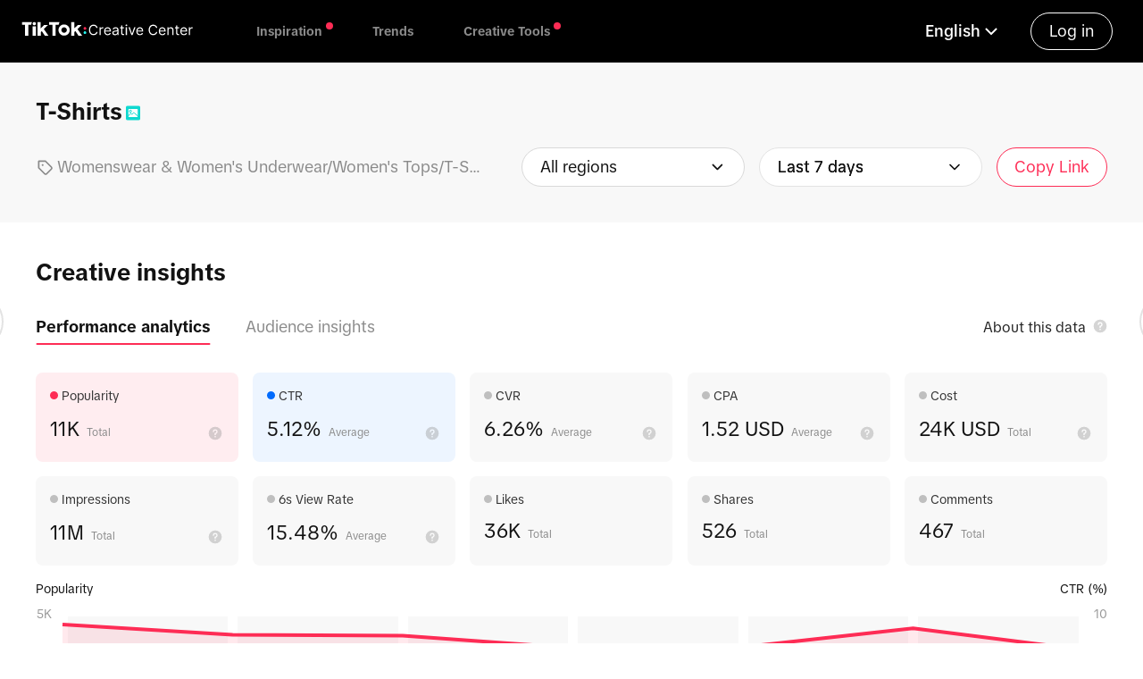

--- FILE ---
content_type: text/html; charset=utf-8
request_url: https://ads.tiktok.com/business/creativecenter/product-category/T-Shirts-601302/pc/en?index=12&level=l3&period=7&type=last
body_size: 16336
content:
<!DOCTYPE html><html lang="en"><head><meta charSet="utf-8"/><meta name="viewport" content="width=device-width, initial-scale=1.0"/><title>T-Shirts TikTok Product Insight</title><link rel="canonical" href="https://ads.tiktok.com/business/creativecenter/product-category/T-Shirts-601302/pc/en?index=12&amp;level=l3&amp;period=7&amp;type=last"/><meta name="title" content="T-Shirts TikTok Product Insight"/><meta name="description" content="Learn how T-Shirts performs on TikTok, see product-related videos and audience insights"/><meta name="keywords" content="Top Products, TikTok Product, Product Trend, Related Videos, Audience Insight,  winning product, TikTok, Creative Center"/><meta property="og:image" content="https://p16-cc-sg.tiktokcdn.com/tos-alisg-i-hdprqziq2y/9bbe159638020293bed24e8c6faa71ae.jpg~tplv-hdprqziq2y-png.png"/><meta property="og:type" content="website"/><meta property="og:title" content="T-Shirts TikTok Product Insight"/><meta property="og:description" content="Learn how T-Shirts performs on TikTok, see product-related videos and audience insights"/><meta property="og:url" content="https://ads.tiktok.com/business/creativecenter/product-category/T-Shirts-601302?index=12&amp;level=l3&amp;period=7&amp;type=last"/><meta name="twitter:title" content="T-Shirts TikTok Product Insight"/><meta name="twitter:description" content="Learn how T-Shirts performs on TikTok, see product-related videos and audience insights"/><meta name="twitter:url" content="https://ads.tiktok.com/business/creativecenter/product-category/T-Shirts-601302?index=12&amp;level=l3&amp;period=7&amp;type=last"/><meta name="next-head-count" content="15"/><link type="application/xml" title="Sitemap" href="/business/creativecenter/api/sitemap"/><meta http-equiv="x-dns-prefetch-control" content="on"/><meta name="viewport" content="width=device-width, initial-scale=1.0, maximum-scale=1, user-scalable=no"/><link rel="preload" href="https://sf16-sg.tiktokcdn.com/obj/eden-sg/nz_zkh_rvarpa/ljhwZthlaukjlkulzlp/assets/fonts-tiktok/Text/TikTok-Text-Regular.woff" as="font" type="font/woff"/><link rel="preconnect" href="//sf16-website.neutral.ttwstatic.com/"/><link rel="preconnect" href="//p16-cc-sg.tiktokcdn.com"/><link rel="preconnect" href="//p16-sign-sg.tiktokcdn.com"/><link rel="dns-prefetch" href="//sf16-website.neutral.ttwstatic.com/"/><link rel="dns-prefetch" href="//p16-cc-sg.tiktokcdn.com"/><link rel="dns-prefetch" href="//p16-sign-sg.tiktokcdn.com"/><meta name="commitHash" content="265bec5"/><meta name="commitTime"/><meta name="google-site-verification" content="oq1IIZutfz_bn3kzUZ0nF6WCzYNaC1AolQt2B1adUMw"/><meta name="google" content="notranslate"/><meta name="format-detection" content="telephone=no"/><link rel="shortcut icon" href="https://sf-static.tiktokcdn.com//obj/i18nblog/favicon_1572925880490.ico" type="image/x-icon"/><meta name="theme-color" content="#FE2C55"/><meta name="msapplication-navbutton-color" content="#FE2C55"/><meta name="apple-mobile-web-app-status-bar-style" content="#FE2C55"/><script type="application/json" id="pumbaa-rule">{"_r":"[base64]/[base64]/[base64]/[base64]/[base64]"}</script><script src="https://sf16-website-login.neutral.ttwstatic.com/obj/tiktok_web_login_static/tiktok_privacy_protection_framework/loader/1.0.0.933/index.js" crossorigin="anonymous" async data-business="ad.cc.creative_center_ssr" data-sw="/sw.js" data-env="production" data-region="sg" data-sw_version="1.0.0.89,2.0.0.4"></script><script src="https://sf16-website.neutral.ttwstatic.com/obj/tiktok_web_static/ads/creative_center_ssr/broadcastChannel.js"></script><script src="https://sf-static.tiktokcdn.com/obj/static-aiso/filter-xss/filter-xss-lastest.umd.js"></script><link rel="preload" href="https://sf16-website.neutral.ttwstatic.com/obj/tiktok_web_static/ads/creative_center_ssr/_next/static/css/c80fc6f4ea7cc760.css" as="style"/><link rel="stylesheet" href="https://sf16-website.neutral.ttwstatic.com/obj/tiktok_web_static/ads/creative_center_ssr/_next/static/css/c80fc6f4ea7cc760.css" data-n-g=""/><link rel="preload" href="https://sf16-website.neutral.ttwstatic.com/obj/tiktok_web_static/ads/creative_center_ssr/_next/static/css/f3e3a1ca555859c3.css" as="style"/><link rel="stylesheet" href="https://sf16-website.neutral.ttwstatic.com/obj/tiktok_web_static/ads/creative_center_ssr/_next/static/css/f3e3a1ca555859c3.css" data-n-p=""/><link rel="preload" href="https://sf16-website.neutral.ttwstatic.com/obj/tiktok_web_static/ads/creative_center_ssr/_next/static/css/72abef43de348488.css" as="style"/><link rel="stylesheet" href="https://sf16-website.neutral.ttwstatic.com/obj/tiktok_web_static/ads/creative_center_ssr/_next/static/css/72abef43de348488.css" data-n-p=""/><link rel="preload" href="https://sf16-website.neutral.ttwstatic.com/obj/tiktok_web_static/ads/creative_center_ssr/_next/static/css/1199304462227e29.css" as="style"/><link rel="stylesheet" href="https://sf16-website.neutral.ttwstatic.com/obj/tiktok_web_static/ads/creative_center_ssr/_next/static/css/1199304462227e29.css" data-n-p=""/><link rel="preload" href="https://sf16-website.neutral.ttwstatic.com/obj/tiktok_web_static/ads/creative_center_ssr/_next/static/css/4ca62128a7cd6bb1.css" as="style"/><link rel="stylesheet" href="https://sf16-website.neutral.ttwstatic.com/obj/tiktok_web_static/ads/creative_center_ssr/_next/static/css/4ca62128a7cd6bb1.css" data-n-p=""/><link rel="preload" href="https://sf16-website.neutral.ttwstatic.com/obj/tiktok_web_static/ads/creative_center_ssr/_next/static/css/9bd7b49efdcac8ec.css" as="style"/><link rel="stylesheet" href="https://sf16-website.neutral.ttwstatic.com/obj/tiktok_web_static/ads/creative_center_ssr/_next/static/css/9bd7b49efdcac8ec.css" data-n-p=""/><noscript data-n-css=""></noscript><script defer="" nomodule="" src="https://sf16-website.neutral.ttwstatic.com/obj/tiktok_web_static/ads/creative_center_ssr/_next/static/chunks/polyfills-78c92fac7aa8fdd8.js"></script><script src="https://sf16-website.neutral.ttwstatic.com/obj/tiktok_web_static/ads/creative_center_ssr/_next/static/chunks/webpack-770cf8b9438a9bde.js" defer=""></script><script src="https://sf16-website.neutral.ttwstatic.com/obj/tiktok_web_static/ads/creative_center_ssr/_next/static/chunks/framework-aa3ba5ebc444cc06.js" defer=""></script><script src="https://sf16-website.neutral.ttwstatic.com/obj/tiktok_web_static/ads/creative_center_ssr/_next/static/chunks/main-2315ab6fa542e526.js" defer=""></script><script src="https://sf16-website.neutral.ttwstatic.com/obj/tiktok_web_static/ads/creative_center_ssr/_next/static/chunks/pages/_app-325bd262c8d4273f.js" defer=""></script><script src="https://sf16-website.neutral.ttwstatic.com/obj/tiktok_web_static/ads/creative_center_ssr/_next/static/chunks/f4b5978a-da88e65dad5ba70e.js" defer=""></script><script src="https://sf16-website.neutral.ttwstatic.com/obj/tiktok_web_static/ads/creative_center_ssr/_next/static/chunks/82e51bc1-12925318479872d2.js" defer=""></script><script src="https://sf16-website.neutral.ttwstatic.com/obj/tiktok_web_static/ads/creative_center_ssr/_next/static/chunks/0d1a91e2-6ebb851675812414.js" defer=""></script><script src="https://sf16-website.neutral.ttwstatic.com/obj/tiktok_web_static/ads/creative_center_ssr/_next/static/chunks/7a7c95a0-4c49804300e7eda6.js" defer=""></script><script src="https://sf16-website.neutral.ttwstatic.com/obj/tiktok_web_static/ads/creative_center_ssr/_next/static/chunks/9358-30d616ff89adce81.js" defer=""></script><script src="https://sf16-website.neutral.ttwstatic.com/obj/tiktok_web_static/ads/creative_center_ssr/_next/static/chunks/1741-cae95514d9c7d5ec.js" defer=""></script><script src="https://sf16-website.neutral.ttwstatic.com/obj/tiktok_web_static/ads/creative_center_ssr/_next/static/chunks/2465-79c415e7162f8543.js" defer=""></script><script src="https://sf16-website.neutral.ttwstatic.com/obj/tiktok_web_static/ads/creative_center_ssr/_next/static/chunks/2307-758910ec11777ec0.js" defer=""></script><script src="https://sf16-website.neutral.ttwstatic.com/obj/tiktok_web_static/ads/creative_center_ssr/_next/static/chunks/5628-9dd78a8e1eb25e48.js" defer=""></script><script src="https://sf16-website.neutral.ttwstatic.com/obj/tiktok_web_static/ads/creative_center_ssr/_next/static/chunks/6754-26fb9510b671502a.js" defer=""></script><script src="https://sf16-website.neutral.ttwstatic.com/obj/tiktok_web_static/ads/creative_center_ssr/_next/static/chunks/9361-224a1cf47e9bbcf6.js" defer=""></script><script src="https://sf16-website.neutral.ttwstatic.com/obj/tiktok_web_static/ads/creative_center_ssr/_next/static/chunks/816-7359d804bd4abb81.js" defer=""></script><script src="https://sf16-website.neutral.ttwstatic.com/obj/tiktok_web_static/ads/creative_center_ssr/_next/static/chunks/1943-6bdd0bf9ef1ed83b.js" defer=""></script><script src="https://sf16-website.neutral.ttwstatic.com/obj/tiktok_web_static/ads/creative_center_ssr/_next/static/chunks/7285-196340dde3cda2c1.js" defer=""></script><script src="https://sf16-website.neutral.ttwstatic.com/obj/tiktok_web_static/ads/creative_center_ssr/_next/static/chunks/9574-1ac5f82090a4160d.js" defer=""></script><script src="https://sf16-website.neutral.ttwstatic.com/obj/tiktok_web_static/ads/creative_center_ssr/_next/static/chunks/7443-3330eeb49bd10344.js" defer=""></script><script src="https://sf16-website.neutral.ttwstatic.com/obj/tiktok_web_static/ads/creative_center_ssr/_next/static/chunks/1492-0defaa215363e672.js" defer=""></script><script src="https://sf16-website.neutral.ttwstatic.com/obj/tiktok_web_static/ads/creative_center_ssr/_next/static/chunks/9087-958e7c5a0968634d.js" defer=""></script><script src="https://sf16-website.neutral.ttwstatic.com/obj/tiktok_web_static/ads/creative_center_ssr/_next/static/chunks/8876-4c5ece23888e2adc.js" defer=""></script><script src="https://sf16-website.neutral.ttwstatic.com/obj/tiktok_web_static/ads/creative_center_ssr/_next/static/chunks/4812-2ec7a4c52dcd6cb7.js" defer=""></script><script src="https://sf16-website.neutral.ttwstatic.com/obj/tiktok_web_static/ads/creative_center_ssr/_next/static/chunks/1945-5fa3f17a9b63b612.js" defer=""></script><script src="https://sf16-website.neutral.ttwstatic.com/obj/tiktok_web_static/ads/creative_center_ssr/_next/static/chunks/5995-48b701c3e281ae69.js" defer=""></script><script src="https://sf16-website.neutral.ttwstatic.com/obj/tiktok_web_static/ads/creative_center_ssr/_next/static/chunks/4386-bfea730233193c4e.js" defer=""></script><script src="https://sf16-website.neutral.ttwstatic.com/obj/tiktok_web_static/ads/creative_center_ssr/_next/static/chunks/9272-22bf3a2a932fcf3d.js" defer=""></script><script src="https://sf16-website.neutral.ttwstatic.com/obj/tiktok_web_static/ads/creative_center_ssr/_next/static/chunks/3108-05a49d7784c5dfd9.js" defer=""></script><script src="https://sf16-website.neutral.ttwstatic.com/obj/tiktok_web_static/ads/creative_center_ssr/_next/static/chunks/3184-9fc418a698121eae.js" defer=""></script><script src="https://sf16-website.neutral.ttwstatic.com/obj/tiktok_web_static/ads/creative_center_ssr/_next/static/chunks/7199-66c4b221289f6714.js" defer=""></script><script src="https://sf16-website.neutral.ttwstatic.com/obj/tiktok_web_static/ads/creative_center_ssr/_next/static/chunks/2615-e130fc9b0b887c3e.js" defer=""></script><script src="https://sf16-website.neutral.ttwstatic.com/obj/tiktok_web_static/ads/creative_center_ssr/_next/static/chunks/1665-108645d28c588dff.js" defer=""></script><script src="https://sf16-website.neutral.ttwstatic.com/obj/tiktok_web_static/ads/creative_center_ssr/_next/static/chunks/4248-6a46ed142cfe6a35.js" defer=""></script><script src="https://sf16-website.neutral.ttwstatic.com/obj/tiktok_web_static/ads/creative_center_ssr/_next/static/chunks/pages/product-category/%5Bname%5D/%5BdeviceType%5D/%5Blocale%5D-6957bcd36b5a9ac0.js" defer=""></script><script src="https://sf16-website.neutral.ttwstatic.com/obj/tiktok_web_static/ads/creative_center_ssr/_next/static/onFHwQm3uf0K6GTOf63rG/_buildManifest.js" defer=""></script><script src="https://sf16-website.neutral.ttwstatic.com/obj/tiktok_web_static/ads/creative_center_ssr/_next/static/onFHwQm3uf0K6GTOf63rG/_ssgManifest.js" defer=""></script></head><body><div id="__next"><style>
    #nprogress {
      pointer-events: none;
    }
    #nprogress .bar {
      background: #fe2c55;
      position: fixed;
      z-index: 9999;
      top: 0;
      left: 0;
      width: 100%;
      height: 3px;
    }
    #nprogress .peg {
      display: block;
      position: absolute;
      right: 0px;
      width: 100px;
      height: 100%;
      box-shadow: 0 0 10px #fe2c55, 0 0 5px #fe2c55;
      opacity: 1;
      -webkit-transform: rotate(3deg) translate(0px, -4px);
      -ms-transform: rotate(3deg) translate(0px, -4px);
      transform: rotate(3deg) translate(0px, -4px);
    }
    #nprogress .spinner {
      display: block;
      position: fixed;
      z-index: 1031;
      top: 15px;
      right: 15px;
    }
    #nprogress .spinner-icon {
      width: 18px;
      height: 18px;
      box-sizing: border-box;
      border: solid 2px transparent;
      border-top-color: #fe2c55;
      border-left-color: #fe2c55;
      border-radius: 50%;
      -webkit-animation: nprogresss-spinner 400ms linear infinite;
      animation: nprogress-spinner 400ms linear infinite;
    }
    .nprogress-custom-parent {
      overflow: hidden;
      position: relative;
    }
    .nprogress-custom-parent #nprogress .spinner,
    .nprogress-custom-parent #nprogress .bar {
      position: absolute;
    }
    @-webkit-keyframes nprogress-spinner {
      0% {
        -webkit-transform: rotate(0deg);
      }
      100% {
        -webkit-transform: rotate(360deg);
      }
    }
    @keyframes nprogress-spinner {
      0% {
        transform: rotate(0deg);
      }
      100% {
        transform: rotate(360deg);
      }
    }
  </style><div class="" id="ccHomeLayoutContainerId" data-testid="cc_layout_container" data-pagename="ProductCategoryDetail-601302"><header id="HeaderContainerId" class="FixedHeaderPc_headerContainer__NrL_H undefined FixedHeaderPc_extraPadding__AxsRx" data-testid="cc_header_container"><div class="FixedHeaderPc_leftArea__juvet"><a class="Logo_logoContainer__Esfua" style="cursor:pointer" data-testid="cc_header_logo" href="/business/creativecenter/pc/en"><img class="Logo_logoImg__2ppgB index-mobile_logoImg__8vTJn" src="https://sf16-website.neutral.ttwstatic.com/obj/tiktok_web_static/ads/creative_center_ssr/cc/logo/cc_white_logo.svg" alt="Tiktok for business" title="Tiktok for business"/></a><ul class="FixedHeaderPc_navList__xkELc"><li class="FixedHeaderPc_navItem__KLpD3"><p class="FixedHeaderPc_navTitle__FC_S5">Inspiration</p><div class="FixedHeaderPc_navHoverMenu__sybyV" style="opacity:0;visibility:hidden"><ul><a class="FixedHeaderPc_dropdownItem__IkFko" href="/business/creativecenter/inspiration/topads/pc/en"><p><span>Top Ads</span></p><img src="https://sf16-website.neutral.ttwstatic.com/obj/tiktok_web_static/ads/creative_center_ssr/cc/cc_global_nav_arrow.svg" alt="navArrow" title="navArrow" class="FixedHeaderPc_rightIcon__lVPpn"/></a><a class="FixedHeaderPc_dropdownItem__IkFko" href="/business/creativecenter/keyword-insights/pc/en"><p><span>Keyword Insights</span></p><img src="https://sf16-website.neutral.ttwstatic.com/obj/tiktok_web_static/ads/creative_center_ssr/cc/cc_global_nav_arrow.svg" alt="navArrow" title="navArrow" class="FixedHeaderPc_rightIcon__lVPpn"/></a><a class="FixedHeaderPc_dropdownItem__IkFko" href="/business/creativecenter/creative-pattern/pc/en"><p><span>Creative Insights</span></p><img src="https://sf16-website.neutral.ttwstatic.com/obj/tiktok_web_static/ads/creative_center_ssr/cc/cc_global_nav_arrow.svg" alt="navArrow" title="navArrow" class="FixedHeaderPc_rightIcon__lVPpn"/></a><a class="FixedHeaderPc_dropdownItem__IkFko" href="/business/creativecenter/top-products/pc/en"><p><span>Top Products</span></p><img src="https://sf16-website.neutral.ttwstatic.com/obj/tiktok_web_static/ads/creative_center_ssr/cc/cc_global_nav_arrow.svg" alt="navArrow" title="navArrow" class="FixedHeaderPc_rightIcon__lVPpn"/></a><a class="FixedHeaderPc_dropdownItem__IkFko" href="/business/creativecenter/tiktok-creative-tips-finder/pc/en"><p><span>Education</span></p><img src="https://sf16-website.neutral.ttwstatic.com/obj/tiktok_web_static/ads/creative_center_ssr/cc/cc_global_nav_arrow.svg" alt="navArrow" title="navArrow" class="FixedHeaderPc_rightIcon__lVPpn"/></a></ul></div></li><li class="FixedHeaderPc_navItem__KLpD3"><p class="FixedHeaderPc_navTitle__FC_S5">Trends</p><div class="FixedHeaderPc_navHoverMenu__sybyV" style="opacity:0;visibility:hidden"><ul><a class="FixedHeaderPc_dropdownItem__IkFko" href="/business/creativecenter/trends/home/pc/en"><p><span>Trends Overview</span></p><img src="https://sf16-website.neutral.ttwstatic.com/obj/tiktok_web_static/ads/creative_center_ssr/cc/cc_global_nav_arrow.svg" alt="navArrow" title="navArrow" class="FixedHeaderPc_rightIcon__lVPpn"/></a><a class="FixedHeaderPc_dropdownItem__IkFko" href="/business/creativecenter/inspiration/popular/hashtag/pc/en"><p><span>Hashtags</span></p><img src="https://sf16-website.neutral.ttwstatic.com/obj/tiktok_web_static/ads/creative_center_ssr/cc/cc_global_nav_arrow.svg" alt="navArrow" title="navArrow" class="FixedHeaderPc_rightIcon__lVPpn"/></a><a class="FixedHeaderPc_dropdownItem__IkFko" href="/business/creativecenter/inspiration/popular/music/pc/en"><p><span>Songs</span></p><img src="https://sf16-website.neutral.ttwstatic.com/obj/tiktok_web_static/ads/creative_center_ssr/cc/cc_global_nav_arrow.svg" alt="navArrow" title="navArrow" class="FixedHeaderPc_rightIcon__lVPpn"/></a><a class="FixedHeaderPc_dropdownItem__IkFko" href="/business/creativecenter/inspiration/popular/creator/pc/en"><p><span>Creators</span></p><img src="https://sf16-website.neutral.ttwstatic.com/obj/tiktok_web_static/ads/creative_center_ssr/cc/cc_global_nav_arrow.svg" alt="navArrow" title="navArrow" class="FixedHeaderPc_rightIcon__lVPpn"/></a><a class="FixedHeaderPc_dropdownItem__IkFko" href="/business/creativecenter/inspiration/popular/pc/en"><p><span>TikTok Videos</span></p><img src="https://sf16-website.neutral.ttwstatic.com/obj/tiktok_web_static/ads/creative_center_ssr/cc/cc_global_nav_arrow.svg" alt="navArrow" title="navArrow" class="FixedHeaderPc_rightIcon__lVPpn"/></a></ul></div></li><li class="FixedHeaderPc_navItem__KLpD3"><p class="FixedHeaderPc_navTitle__FC_S5">Creative Tools</p><div class="FixedHeaderPc_navHoverMenu__sybyV" style="opacity:0;visibility:hidden"><ul><a class="FixedHeaderPc_dropdownItem__IkFko" href="/business/creativecenter/tools/beta-club/pc/en"><p><span>TikTok Symphony</span></p><img src="https://sf16-website.neutral.ttwstatic.com/obj/tiktok_web_static/ads/creative_center_ssr/cc/cc_global_nav_arrow.svg" alt="navArrow" title="navArrow" class="FixedHeaderPc_rightIcon__lVPpn"/></a><a class="FixedHeaderPc_dropdownItem__IkFko" href="/business/creativecenter/script-generator/pc/en"><p><span>Script Generator</span></p><img src="https://sf16-website.neutral.ttwstatic.com/obj/tiktok_web_static/ads/creative_center_ssr/cc/cc_global_nav_arrow.svg" alt="navArrow" title="navArrow" class="FixedHeaderPc_rightIcon__lVPpn"/></a><a class="FixedHeaderPc_dropdownItem__IkFko" href="/business/creativecenter/tools/interactive-add-on/pc/en"><p><span>Interactive Add-on</span></p><img src="https://sf16-website.neutral.ttwstatic.com/obj/tiktok_web_static/ads/creative_center_ssr/cc/cc_global_nav_arrow.svg" alt="navArrow" title="navArrow" class="FixedHeaderPc_rightIcon__lVPpn"/></a><a class="FixedHeaderPc_dropdownItem__IkFko" href="/business/creativecenter/music/pc/en"><p><span>Commercial Music Library</span></p><img src="https://sf16-website.neutral.ttwstatic.com/obj/tiktok_web_static/ads/creative_center_ssr/cc/cc_global_nav_arrow.svg" alt="navArrow" title="navArrow" class="FixedHeaderPc_rightIcon__lVPpn"/></a></ul></div></li></ul></div><div class="FixedHeaderPc_rightArea__CIXrv"><div class="FixedHeaderPc_loginBtn__lL73Y" data-testid="cc_header_login">Log in</div></div></header><main class="BaseLayout_contentContainer__kpXYS index-mobile_contentContainer__oPqwO" id="ccContentContainer"><div class="CategoryDetail_categoryDetailWrapper__RP9wl" id="productCategoryDetailContainer"><div class="CategoryDetail_banner__nGoqZ CategoryDetail_headerBanner__Yz8iA CategoryDetail_grayBanner__sAafD"><div class="ProductCategoryHeader_header__XwId6"><div class="ProductCategoryHeader_nameAndImage__yI481"><h1>T-Shirts</h1><span class="byted-popper-trigger byted-popper-trigger-focus"><img class="" src="https://sf16-website.neutral.ttwstatic.com/obj/tiktok_web_static/ads/creative_center_ssr/cc/product/product_preview_icon.svg" alt="product" title="product"/></span></div><div class="ProductCategoryHeader_info__euXkC"><div class="ProductCategoryHeader_subCategory__0x1gJ"><span class="i-icon i-icon-tag-one"><svg width="20" height="20" viewBox="0 0 48 48" fill="none"><path d="M42.1691 29.2451L29.2631 42.1511C28.5879 42.8271 27.6716 43.2069 26.7161 43.2069C25.7606 43.2069 24.8444 42.8271 24.1691 42.1511L8 26V8H26L42.1691 24.1691C43.5649 25.5732 43.5649 27.841 42.1691 29.2451Z" fill="none" stroke="#8a8a8a" stroke-width="4" stroke-linejoin="bevel"></path><path fill-rule="evenodd" clip-rule="evenodd" d="M18.5 21C19.8807 21 21 19.8807 21 18.5C21 17.1193 19.8807 16 18.5 16C17.1193 16 16 17.1193 16 18.5C16 19.8807 17.1193 21 18.5 21Z" fill="#8a8a8a"></path></svg></span><span style="width:100%" class="byted-popper-trigger byted-popper-trigger-focus byted-tooltip"><div class="creative-component-single-line ProductCategoryHeader_subCategoryValue__irAW7">Womenswear &amp; Women&#x27;s Underwear/Women&#x27;s Tops/T-Shirts</div></span></div><div class="ProductCategoryHeader_selectWrap__WaTZp"><span id="shoppingTrendRegionSelect" data-testid="cc_single_select_undefined" class="byted-select byted-select-size-md byted-select-single byted-can-input-grouped CcSelect_ccSelector__JHTnF index-mobile_ccSelector__2AqFo ProductCategoryHeader_region___TFXw" style="min-width:200px;width:250px"><span class="byted-popper-trigger byted-popper-trigger-click byted-select-input"><div class="byted-input-wrapper byted-input-wrapper-size-md byted-select-render-selected byted-select-render-selected-unset-height"><div class="byted-input-inner__wrapper byted-input-inner__wrapper-border byted-input-inner__wrapper-size-md byted-input-inner__wrapper-add-suffix placeholder"><div class="CcSelect_ccSelectPlcWrap__piL7j index-mobile_ccSelectPlcWrap__6oZN1" style="justify-content:space-between"><span class="CcSelect_ccSelectPlcLabel__ytBmy index-mobile_ccSelectPlcLabel__4NN1r">Please select</span><span class="i-icon i-icon-down CcSelect_ccSelectPlcIcon__TUyOL index-mobile_ccSelectPlcIcon__PwN_u"><svg width="20" height="20" viewBox="0 0 48 48" fill="none"><path d="M36 18L24 30L12 18" stroke="currentColor" stroke-width="4" stroke-linecap="round" stroke-linejoin="round"></path></svg></span></div><span class="byted-input-suffix"><span class="byted-icon byted-icon-down byted-select-arrow"><svg width="1em" height="1em" viewBox="0 0 48 48" xmlns="http://www.w3.org/2000/svg"><g stroke="none" stroke-width="4" fill="none" fill-rule="evenodd"><g><polyline stroke="currentColor" stroke-width="4" stroke-linecap="round" stroke-linejoin="round" transform="translate(25.000000, 24.000000) rotate(90.000000) translate(-25.000000, -24.000000)" points="19 12 31 24 19 36"></polyline></g></g></svg></span></span></div></div></span></span><div class="ProductCategoryHeader_dateCascader__xHrNU CcDateCascader_container__kAWOI index-mobile_container__zQ4V3"><span class="byted-popper-trigger byted-popper-trigger-focus"><div class="CcDateCascader_select__Cmobr index-mobile_select__1H798"><div class="CcDateCascader_selectLabel__RQRd1 index-mobile_selectLabel__mIt1T"><input class="CcDateCascader_selectInput__zbYOJ index-mobile_selectInput__4DDJF" type="text" placeholder="Please select" value="Last 7 days"/><span class="i-icon i-icon-down"><svg width="20" height="20" viewBox="0 0 48 48" fill="none"><path d="M36 18L24 30L12 18" stroke="#121212" stroke-width="4" stroke-linecap="round" stroke-linejoin="round"></path></svg></span></div></div></span></div><div class="CcButton_common__aFDas CcButton_lg__hskhG CcButton_primary__4fdI5 index-mobile_common__E86XM ProductCategoryHeader_copyLink__u99BG"><span>Copy Link</span></div></div></div></div></div><div class="CategoryDetail_stickyHeaderTriggerDom__nZgBt"></div><div class="CategoryDetail_banner__nGoqZ CategoryDetail_insightBanner__CMDlM"><div class="CreativeInsight_container__is1DL"><h4>Creative insights</h4><div class="CreativeInsight_tabWrap__Ut887"><div class="ContentTab_container__3kSB3 index-mobile_container__8m5tU CreativeInsight_contentNav__pgLoX"><div><span role="button" tabindex="0" class="ContentTab_item__T_He3 index-mobile_item__GQXKD ContentTab_sm__Sc0JS" data-testid="cc_commonCom_tabChange_0"><span class="ContentTab_itemLabel__w_cUA index-mobile_itemLabel__8q_am ContentTab_activeLabel__KTBKb index-mobile_activeLabel__iDCuE ContentTab_hasBottonLineActive__nz7xy index-mobile_hasBottonLineActive__Tw9Uf ContentTab_sm__Sc0JS"><span class="ContentTab_itemLabelText__hiCCd ContentTab_sm__Sc0JS"> <!-- -->Performance analytics</span></span></span></div><div><span role="button" tabindex="0" class="ContentTab_item__T_He3 index-mobile_item__GQXKD ContentTab_sm__Sc0JS" data-testid="cc_commonCom_tabChange_1"><span class="ContentTab_itemLabel__w_cUA index-mobile_itemLabel__8q_am ContentTab_sm__Sc0JS"><span class="ContentTab_itemLabelText__hiCCd ContentTab_sm__Sc0JS"> <!-- -->Audience insights</span></span></span></div></div><span class="CreativeInsight_index__vObEC"><span class="CreativeInsight_indexText__ANRS7">About this data</span><span class="byted-popper-trigger byted-popper-trigger-focus byted-tooltip"><div class="HelpTips_iWrap__YUHHP index-mobile_iWrap__cmrZx CreativeInsight_indexTip__tna57"><span class="i-icon i-icon-help HelpTips_icon__D_P3W index-mobile_icon__n0Rzs"><svg width="16" height="16" viewBox="0 0 48 48" fill="none"><path d="M24 44C29.5228 44 34.5228 41.7614 38.1421 38.1421C41.7614 34.5228 44 29.5228 44 24C44 18.4772 41.7614 13.4772 38.1421 9.85786C34.5228 6.23858 29.5228 4 24 4C18.4772 4 13.4772 6.23858 9.85786 9.85786C6.23858 13.4772 4 18.4772 4 24C4 29.5228 6.23858 34.5228 9.85786 38.1421C13.4772 41.7614 18.4772 44 24 44Z" fill="#8A8A8A" stroke="#8A8A8A" stroke-width="4" stroke-linejoin="round"></path><path d="M24 28.6248V24.6248C27.3137 24.6248 30 21.9385 30 18.6248C30 15.3111 27.3137 12.6248 24 12.6248C20.6863 12.6248 18 15.3111 18 18.6248" stroke="#fff" stroke-width="4" stroke-linecap="round" stroke-linejoin="round"></path><path fill-rule="evenodd" clip-rule="evenodd" d="M24 37.6248C25.3807 37.6248 26.5 36.5055 26.5 35.1248C26.5 33.7441 25.3807 32.6248 24 32.6248C22.6193 32.6248 21.5 33.7441 21.5 35.1248C21.5 36.5055 22.6193 37.6248 24 37.6248Z" fill="#fff"></path></svg></span></div></span></span></div><div class=""><div class="swiper"><div class="swiper-wrapper"><div class="swiper-slide" id="1"><div class="InsightEchart_container__fMR94"><div class="MetricsCardSelect_container__SSe9_"><div class="MetricsCardSelect_item__6Ses5 MetricsCardSelect_oneOrderActive__JXy_a"><div class="MetricsCardSelect_label__NLNqA"><span class="MetricsCardSelect_circle__oQRqE"></span><span style="width:100%" class="byted-popper-trigger byted-popper-trigger-focus byted-tooltip"><div class="creative-component-single-line ">Popularity</div></span></div><div class="MetricsCardSelect_valueWrap__cw_eR"><div><strong class="MetricsCardSelect_value__Wta45">11K</strong><span class="MetricsCardSelect_method__MyxdT">Total</span></div><span class="byted-popper-trigger byted-popper-trigger-focus byted-tooltip"><div class="HelpTips_iWrap__YUHHP index-mobile_iWrap__cmrZx MetricsCardSelect_metricTipsIcon__avzTk"><span class="i-icon i-icon-help HelpTips_icon__D_P3W index-mobile_icon__n0Rzs"><svg width="16" height="16" viewBox="0 0 48 48" fill="none"><path d="M24 44C29.5228 44 34.5228 41.7614 38.1421 38.1421C41.7614 34.5228 44 29.5228 44 24C44 18.4772 41.7614 13.4772 38.1421 9.85786C34.5228 6.23858 29.5228 4 24 4C18.4772 4 13.4772 6.23858 9.85786 9.85786C6.23858 13.4772 4 18.4772 4 24C4 29.5228 6.23858 34.5228 9.85786 38.1421C13.4772 41.7614 18.4772 44 24 44Z" fill="#8A8A8A" stroke="#8A8A8A" stroke-width="4" stroke-linejoin="round"></path><path d="M24 28.6248V24.6248C27.3137 24.6248 30 21.9385 30 18.6248C30 15.3111 27.3137 12.6248 24 12.6248C20.6863 12.6248 18 15.3111 18 18.6248" stroke="#fff" stroke-width="4" stroke-linecap="round" stroke-linejoin="round"></path><path fill-rule="evenodd" clip-rule="evenodd" d="M24 37.6248C25.3807 37.6248 26.5 36.5055 26.5 35.1248C26.5 33.7441 25.3807 32.6248 24 32.6248C22.6193 32.6248 21.5 33.7441 21.5 35.1248C21.5 36.5055 22.6193 37.6248 24 37.6248Z" fill="#fff"></path></svg></span></div></span></div></div><div class="MetricsCardSelect_item__6Ses5 MetricsCardSelect_twoOrderActive__0UNx_"><div class="MetricsCardSelect_label__NLNqA"><span class="MetricsCardSelect_circle__oQRqE"></span><span style="width:100%" class="byted-popper-trigger byted-popper-trigger-focus byted-tooltip"><div class="creative-component-single-line ">CTR</div></span></div><div class="MetricsCardSelect_valueWrap__cw_eR"><div><strong class="MetricsCardSelect_value__Wta45">5.12%</strong><span class="MetricsCardSelect_method__MyxdT">Average</span></div><span class="byted-popper-trigger byted-popper-trigger-focus byted-tooltip"><div class="HelpTips_iWrap__YUHHP index-mobile_iWrap__cmrZx MetricsCardSelect_metricTipsIcon__avzTk"><span class="i-icon i-icon-help HelpTips_icon__D_P3W index-mobile_icon__n0Rzs"><svg width="16" height="16" viewBox="0 0 48 48" fill="none"><path d="M24 44C29.5228 44 34.5228 41.7614 38.1421 38.1421C41.7614 34.5228 44 29.5228 44 24C44 18.4772 41.7614 13.4772 38.1421 9.85786C34.5228 6.23858 29.5228 4 24 4C18.4772 4 13.4772 6.23858 9.85786 9.85786C6.23858 13.4772 4 18.4772 4 24C4 29.5228 6.23858 34.5228 9.85786 38.1421C13.4772 41.7614 18.4772 44 24 44Z" fill="#8A8A8A" stroke="#8A8A8A" stroke-width="4" stroke-linejoin="round"></path><path d="M24 28.6248V24.6248C27.3137 24.6248 30 21.9385 30 18.6248C30 15.3111 27.3137 12.6248 24 12.6248C20.6863 12.6248 18 15.3111 18 18.6248" stroke="#fff" stroke-width="4" stroke-linecap="round" stroke-linejoin="round"></path><path fill-rule="evenodd" clip-rule="evenodd" d="M24 37.6248C25.3807 37.6248 26.5 36.5055 26.5 35.1248C26.5 33.7441 25.3807 32.6248 24 32.6248C22.6193 32.6248 21.5 33.7441 21.5 35.1248C21.5 36.5055 22.6193 37.6248 24 37.6248Z" fill="#fff"></path></svg></span></div></span></div></div><div class="MetricsCardSelect_item__6Ses5"><div class="MetricsCardSelect_label__NLNqA"><span class="MetricsCardSelect_circle__oQRqE"></span><span style="width:100%" class="byted-popper-trigger byted-popper-trigger-focus byted-tooltip"><div class="creative-component-single-line ">CVR</div></span></div><div class="MetricsCardSelect_valueWrap__cw_eR"><div><strong class="MetricsCardSelect_value__Wta45">6.26%</strong><span class="MetricsCardSelect_method__MyxdT">Average</span></div><span class="byted-popper-trigger byted-popper-trigger-focus byted-tooltip"><div class="HelpTips_iWrap__YUHHP index-mobile_iWrap__cmrZx MetricsCardSelect_metricTipsIcon__avzTk"><span class="i-icon i-icon-help HelpTips_icon__D_P3W index-mobile_icon__n0Rzs"><svg width="16" height="16" viewBox="0 0 48 48" fill="none"><path d="M24 44C29.5228 44 34.5228 41.7614 38.1421 38.1421C41.7614 34.5228 44 29.5228 44 24C44 18.4772 41.7614 13.4772 38.1421 9.85786C34.5228 6.23858 29.5228 4 24 4C18.4772 4 13.4772 6.23858 9.85786 9.85786C6.23858 13.4772 4 18.4772 4 24C4 29.5228 6.23858 34.5228 9.85786 38.1421C13.4772 41.7614 18.4772 44 24 44Z" fill="#8A8A8A" stroke="#8A8A8A" stroke-width="4" stroke-linejoin="round"></path><path d="M24 28.6248V24.6248C27.3137 24.6248 30 21.9385 30 18.6248C30 15.3111 27.3137 12.6248 24 12.6248C20.6863 12.6248 18 15.3111 18 18.6248" stroke="#fff" stroke-width="4" stroke-linecap="round" stroke-linejoin="round"></path><path fill-rule="evenodd" clip-rule="evenodd" d="M24 37.6248C25.3807 37.6248 26.5 36.5055 26.5 35.1248C26.5 33.7441 25.3807 32.6248 24 32.6248C22.6193 32.6248 21.5 33.7441 21.5 35.1248C21.5 36.5055 22.6193 37.6248 24 37.6248Z" fill="#fff"></path></svg></span></div></span></div></div><div class="MetricsCardSelect_item__6Ses5"><div class="MetricsCardSelect_label__NLNqA"><span class="MetricsCardSelect_circle__oQRqE"></span><span style="width:100%" class="byted-popper-trigger byted-popper-trigger-focus byted-tooltip"><div class="creative-component-single-line ">CPA</div></span></div><div class="MetricsCardSelect_valueWrap__cw_eR"><div><strong class="MetricsCardSelect_value__Wta45">1.52 USD</strong><span class="MetricsCardSelect_method__MyxdT">Average</span></div><span class="byted-popper-trigger byted-popper-trigger-focus byted-tooltip"><div class="HelpTips_iWrap__YUHHP index-mobile_iWrap__cmrZx MetricsCardSelect_metricTipsIcon__avzTk"><span class="i-icon i-icon-help HelpTips_icon__D_P3W index-mobile_icon__n0Rzs"><svg width="16" height="16" viewBox="0 0 48 48" fill="none"><path d="M24 44C29.5228 44 34.5228 41.7614 38.1421 38.1421C41.7614 34.5228 44 29.5228 44 24C44 18.4772 41.7614 13.4772 38.1421 9.85786C34.5228 6.23858 29.5228 4 24 4C18.4772 4 13.4772 6.23858 9.85786 9.85786C6.23858 13.4772 4 18.4772 4 24C4 29.5228 6.23858 34.5228 9.85786 38.1421C13.4772 41.7614 18.4772 44 24 44Z" fill="#8A8A8A" stroke="#8A8A8A" stroke-width="4" stroke-linejoin="round"></path><path d="M24 28.6248V24.6248C27.3137 24.6248 30 21.9385 30 18.6248C30 15.3111 27.3137 12.6248 24 12.6248C20.6863 12.6248 18 15.3111 18 18.6248" stroke="#fff" stroke-width="4" stroke-linecap="round" stroke-linejoin="round"></path><path fill-rule="evenodd" clip-rule="evenodd" d="M24 37.6248C25.3807 37.6248 26.5 36.5055 26.5 35.1248C26.5 33.7441 25.3807 32.6248 24 32.6248C22.6193 32.6248 21.5 33.7441 21.5 35.1248C21.5 36.5055 22.6193 37.6248 24 37.6248Z" fill="#fff"></path></svg></span></div></span></div></div><div class="MetricsCardSelect_item__6Ses5"><div class="MetricsCardSelect_label__NLNqA"><span class="MetricsCardSelect_circle__oQRqE"></span><span style="width:100%" class="byted-popper-trigger byted-popper-trigger-focus byted-tooltip"><div class="creative-component-single-line ">Cost</div></span></div><div class="MetricsCardSelect_valueWrap__cw_eR"><div><strong class="MetricsCardSelect_value__Wta45">24K USD</strong><span class="MetricsCardSelect_method__MyxdT">Total</span></div><span class="byted-popper-trigger byted-popper-trigger-focus byted-tooltip"><div class="HelpTips_iWrap__YUHHP index-mobile_iWrap__cmrZx MetricsCardSelect_metricTipsIcon__avzTk"><span class="i-icon i-icon-help HelpTips_icon__D_P3W index-mobile_icon__n0Rzs"><svg width="16" height="16" viewBox="0 0 48 48" fill="none"><path d="M24 44C29.5228 44 34.5228 41.7614 38.1421 38.1421C41.7614 34.5228 44 29.5228 44 24C44 18.4772 41.7614 13.4772 38.1421 9.85786C34.5228 6.23858 29.5228 4 24 4C18.4772 4 13.4772 6.23858 9.85786 9.85786C6.23858 13.4772 4 18.4772 4 24C4 29.5228 6.23858 34.5228 9.85786 38.1421C13.4772 41.7614 18.4772 44 24 44Z" fill="#8A8A8A" stroke="#8A8A8A" stroke-width="4" stroke-linejoin="round"></path><path d="M24 28.6248V24.6248C27.3137 24.6248 30 21.9385 30 18.6248C30 15.3111 27.3137 12.6248 24 12.6248C20.6863 12.6248 18 15.3111 18 18.6248" stroke="#fff" stroke-width="4" stroke-linecap="round" stroke-linejoin="round"></path><path fill-rule="evenodd" clip-rule="evenodd" d="M24 37.6248C25.3807 37.6248 26.5 36.5055 26.5 35.1248C26.5 33.7441 25.3807 32.6248 24 32.6248C22.6193 32.6248 21.5 33.7441 21.5 35.1248C21.5 36.5055 22.6193 37.6248 24 37.6248Z" fill="#fff"></path></svg></span></div></span></div></div><div class="MetricsCardSelect_item__6Ses5"><div class="MetricsCardSelect_label__NLNqA"><span class="MetricsCardSelect_circle__oQRqE"></span><span style="width:100%" class="byted-popper-trigger byted-popper-trigger-focus byted-tooltip"><div class="creative-component-single-line ">Impressions</div></span></div><div class="MetricsCardSelect_valueWrap__cw_eR"><div><strong class="MetricsCardSelect_value__Wta45">11M</strong><span class="MetricsCardSelect_method__MyxdT">Total</span></div><span class="byted-popper-trigger byted-popper-trigger-focus byted-tooltip"><div class="HelpTips_iWrap__YUHHP index-mobile_iWrap__cmrZx MetricsCardSelect_metricTipsIcon__avzTk"><span class="i-icon i-icon-help HelpTips_icon__D_P3W index-mobile_icon__n0Rzs"><svg width="16" height="16" viewBox="0 0 48 48" fill="none"><path d="M24 44C29.5228 44 34.5228 41.7614 38.1421 38.1421C41.7614 34.5228 44 29.5228 44 24C44 18.4772 41.7614 13.4772 38.1421 9.85786C34.5228 6.23858 29.5228 4 24 4C18.4772 4 13.4772 6.23858 9.85786 9.85786C6.23858 13.4772 4 18.4772 4 24C4 29.5228 6.23858 34.5228 9.85786 38.1421C13.4772 41.7614 18.4772 44 24 44Z" fill="#8A8A8A" stroke="#8A8A8A" stroke-width="4" stroke-linejoin="round"></path><path d="M24 28.6248V24.6248C27.3137 24.6248 30 21.9385 30 18.6248C30 15.3111 27.3137 12.6248 24 12.6248C20.6863 12.6248 18 15.3111 18 18.6248" stroke="#fff" stroke-width="4" stroke-linecap="round" stroke-linejoin="round"></path><path fill-rule="evenodd" clip-rule="evenodd" d="M24 37.6248C25.3807 37.6248 26.5 36.5055 26.5 35.1248C26.5 33.7441 25.3807 32.6248 24 32.6248C22.6193 32.6248 21.5 33.7441 21.5 35.1248C21.5 36.5055 22.6193 37.6248 24 37.6248Z" fill="#fff"></path></svg></span></div></span></div></div><div class="MetricsCardSelect_item__6Ses5"><div class="MetricsCardSelect_label__NLNqA"><span class="MetricsCardSelect_circle__oQRqE"></span><span style="width:100%" class="byted-popper-trigger byted-popper-trigger-focus byted-tooltip"><div class="creative-component-single-line ">6s View Rate</div></span></div><div class="MetricsCardSelect_valueWrap__cw_eR"><div><strong class="MetricsCardSelect_value__Wta45">15.48%</strong><span class="MetricsCardSelect_method__MyxdT">Average</span></div><span class="byted-popper-trigger byted-popper-trigger-focus byted-tooltip"><div class="HelpTips_iWrap__YUHHP index-mobile_iWrap__cmrZx MetricsCardSelect_metricTipsIcon__avzTk"><span class="i-icon i-icon-help HelpTips_icon__D_P3W index-mobile_icon__n0Rzs"><svg width="16" height="16" viewBox="0 0 48 48" fill="none"><path d="M24 44C29.5228 44 34.5228 41.7614 38.1421 38.1421C41.7614 34.5228 44 29.5228 44 24C44 18.4772 41.7614 13.4772 38.1421 9.85786C34.5228 6.23858 29.5228 4 24 4C18.4772 4 13.4772 6.23858 9.85786 9.85786C6.23858 13.4772 4 18.4772 4 24C4 29.5228 6.23858 34.5228 9.85786 38.1421C13.4772 41.7614 18.4772 44 24 44Z" fill="#8A8A8A" stroke="#8A8A8A" stroke-width="4" stroke-linejoin="round"></path><path d="M24 28.6248V24.6248C27.3137 24.6248 30 21.9385 30 18.6248C30 15.3111 27.3137 12.6248 24 12.6248C20.6863 12.6248 18 15.3111 18 18.6248" stroke="#fff" stroke-width="4" stroke-linecap="round" stroke-linejoin="round"></path><path fill-rule="evenodd" clip-rule="evenodd" d="M24 37.6248C25.3807 37.6248 26.5 36.5055 26.5 35.1248C26.5 33.7441 25.3807 32.6248 24 32.6248C22.6193 32.6248 21.5 33.7441 21.5 35.1248C21.5 36.5055 22.6193 37.6248 24 37.6248Z" fill="#fff"></path></svg></span></div></span></div></div><div class="MetricsCardSelect_item__6Ses5"><div class="MetricsCardSelect_label__NLNqA"><span class="MetricsCardSelect_circle__oQRqE"></span><span style="width:100%" class="byted-popper-trigger byted-popper-trigger-focus byted-tooltip"><div class="creative-component-single-line ">Likes</div></span></div><div class="MetricsCardSelect_valueWrap__cw_eR"><div><strong class="MetricsCardSelect_value__Wta45">36K</strong><span class="MetricsCardSelect_method__MyxdT">Total</span></div></div></div><div class="MetricsCardSelect_item__6Ses5"><div class="MetricsCardSelect_label__NLNqA"><span class="MetricsCardSelect_circle__oQRqE"></span><span style="width:100%" class="byted-popper-trigger byted-popper-trigger-focus byted-tooltip"><div class="creative-component-single-line ">Shares</div></span></div><div class="MetricsCardSelect_valueWrap__cw_eR"><div><strong class="MetricsCardSelect_value__Wta45">526</strong><span class="MetricsCardSelect_method__MyxdT">Total</span></div></div></div><div class="MetricsCardSelect_item__6Ses5"><div class="MetricsCardSelect_label__NLNqA"><span class="MetricsCardSelect_circle__oQRqE"></span><span style="width:100%" class="byted-popper-trigger byted-popper-trigger-focus byted-tooltip"><div class="creative-component-single-line ">Comments</div></span></div><div class="MetricsCardSelect_valueWrap__cw_eR"><div><strong class="MetricsCardSelect_value__Wta45">467</strong><span class="MetricsCardSelect_method__MyxdT">Total</span></div></div></div></div><div><div class="InsightEchart_metric__G5JNH"><span class="InsightEchart_metricName__w48k0">Popularity</span><span class="InsightEchart_metricName__w48k0">CTR (%)</span></div><div class="MetricChart_chartWrapper__ScFm2"><ul class="MetricChart_yAxis__BMFvq MetricChart_left__r5Qs7"><li class="MetricChart_label__c3ONe">5K</li><li class="MetricChart_label__c3ONe">4K</li><li class="MetricChart_label__c3ONe">3K</li><li class="MetricChart_label__c3ONe">2K</li><li class="MetricChart_label__c3ONe">1K</li><li class="MetricChart_label__c3ONe MetricChart_hidden__q4v__">0</li></ul><div class="MetricChart_echartContainer__w3M7G"><div class="ads-echarts hashtagEchart" style="cursor:pointer;z-index:1;bottom:unset;width:100%;height:304px" id="trend-hashtag-colorful"></div></div><ul class="MetricChart_yAxis__BMFvq MetricChart_right__nx3R3"><li class="MetricChart_label__c3ONe">10</li><li class="MetricChart_label__c3ONe">8</li><li class="MetricChart_label__c3ONe">6</li><li class="MetricChart_label__c3ONe">4</li><li class="MetricChart_label__c3ONe">2</li><li class="MetricChart_label__c3ONe MetricChart_hidden__q4v__">0</li></ul></div></div></div></div><div class="swiper-slide" id="2"><div class="InsightAudience_container__XE00U"><div><div class="InsightPieEchart_container__Vc88y index-mobile_container__XO7tQ" style="min-height:auto"><div class="InsightPieEchart_titleWrapper__5kjuW index-mobile_titleWrapper__MxCGl"><span class="InsightPieEchart_titleWrapperLabel__AUC9Q index-mobile_titleWrapperLabel__zmkER">Age range</span><span class="byted-popper-trigger byted-popper-trigger-focus"><div class="HelpPopover_iWrap__WolHP index-mobile_iWrap__leIcU"><span class="i-icon i-icon-help HelpPopover_icon__fnhXw index-mobile_icon__X_5kJ"><svg width="20" height="20" viewBox="0 0 48 48" fill="none"><path d="M24 44C29.5228 44 34.5228 41.7614 38.1421 38.1421C41.7614 34.5228 44 29.5228 44 24C44 18.4772 41.7614 13.4772 38.1421 9.85786C34.5228 6.23858 29.5228 4 24 4C18.4772 4 13.4772 6.23858 9.85786 9.85786C6.23858 13.4772 4 18.4772 4 24C4 29.5228 6.23858 34.5228 9.85786 38.1421C13.4772 41.7614 18.4772 44 24 44Z" fill="rgba(138, 138, 138, 0.6)" stroke="rgba(153, 153, 153, 0.6)" stroke-width="4" stroke-linejoin="round"></path><path d="M24 28.6248V24.6248C27.3137 24.6248 30 21.9385 30 18.6248C30 15.3111 27.3137 12.6248 24 12.6248C20.6863 12.6248 18 15.3111 18 18.6248" stroke="#fff" stroke-width="4" stroke-linecap="round" stroke-linejoin="round"></path><path fill-rule="evenodd" clip-rule="evenodd" d="M24 37.6248C25.3807 37.6248 26.5 36.5055 26.5 35.1248C26.5 33.7441 25.3807 32.6248 24 32.6248C22.6193 32.6248 21.5 33.7441 21.5 35.1248C21.5 36.5055 22.6193 37.6248 24 37.6248Z" fill="#fff"></path></svg></span></div></span></div><div class="EchartPie_container__a8Qfr index_mobile_container__hrs6s InsightPieEchart_barEchartWraper__qdglY index-mobile_barEchartWraper__hXd_D"><div class="ads-echarts EchartPie_echartPie__h92CS index_mobile_echartPie__zw5cK" style="cursor:pointer;z-index:2;width:560px;height:272px" id="insightSoundPie"></div></div></div></div><div><div class="Interest_interestWraper__zV_8K index-mobile_interestWraper__2GFxA" style="min-height:auto"><div class="Interest_title__oUnXA index-mobile_title__xbhft"><span class="Interest_ctt__uDQm5">Related interests</span><span class="byted-popper-trigger byted-popper-trigger-focus"><div class="HelpPopover_iWrap__WolHP index-mobile_iWrap__leIcU"><span class="i-icon i-icon-help HelpPopover_icon__fnhXw index-mobile_icon__X_5kJ"><svg width="20" height="20" viewBox="0 0 48 48" fill="none"><path d="M24 44C29.5228 44 34.5228 41.7614 38.1421 38.1421C41.7614 34.5228 44 29.5228 44 24C44 18.4772 41.7614 13.4772 38.1421 9.85786C34.5228 6.23858 29.5228 4 24 4C18.4772 4 13.4772 6.23858 9.85786 9.85786C6.23858 13.4772 4 18.4772 4 24C4 29.5228 6.23858 34.5228 9.85786 38.1421C13.4772 41.7614 18.4772 44 24 44Z" fill="rgba(138, 138, 138, 0.6)" stroke="rgba(153, 153, 153, 0.6)" stroke-width="4" stroke-linejoin="round"></path><path d="M24 28.6248V24.6248C27.3137 24.6248 30 21.9385 30 18.6248C30 15.3111 27.3137 12.6248 24 12.6248C20.6863 12.6248 18 15.3111 18 18.6248" stroke="#fff" stroke-width="4" stroke-linecap="round" stroke-linejoin="round"></path><path fill-rule="evenodd" clip-rule="evenodd" d="M24 37.6248C25.3807 37.6248 26.5 36.5055 26.5 35.1248C26.5 33.7441 25.3807 32.6248 24 32.6248C22.6193 32.6248 21.5 33.7441 21.5 35.1248C21.5 36.5055 22.6193 37.6248 24 37.6248Z" fill="#fff"></path></svg></span></div></span></div><div class="LessContent_container__5S0oW index-mobile_container__uXhKq" style="width:529px;background-color:#f2f2f2"><img src="https://sf16-website.neutral.ttwstatic.com/obj/tiktok_web_static/ads/creative_center_ssr/cc/detail_empty.svg" alt="empty" title="empty" class="LessContent_emtpyImage__1msmt index-mobile_emtpyImage__KyBDJ"/><span class="LessContent_description__nEhhm index-mobile_description__vddes">No data found for this age or interest group. Please select another trend for more data.</span></div></div></div></div></div></div></div></div></div></div><div class="CategoryDetail_banner__nGoqZ"><div class="RecommendTopAds_banner__7Q0zC"><div class="RecommendTopAds_header__gfulf"><div class="RecommendTopAds_titleWrapper__x5iLY"><h4 class="RecommendTopAds_titleWrapperLabel__hcLTd">Related videos</h4><span class="byted-popper-trigger byted-popper-trigger-focus byted-tooltip"><div class="HelpTips_iWrap__YUHHP index-mobile_iWrap__cmrZx"><span class="i-icon i-icon-help HelpTips_icon__D_P3W index-mobile_icon__n0Rzs"><svg width="20" height="20" viewBox="0 0 48 48" fill="none"><path d="M24 44C29.5228 44 34.5228 41.7614 38.1421 38.1421C41.7614 34.5228 44 29.5228 44 24C44 18.4772 41.7614 13.4772 38.1421 9.85786C34.5228 6.23858 29.5228 4 24 4C18.4772 4 13.4772 6.23858 9.85786 9.85786C6.23858 13.4772 4 18.4772 4 24C4 29.5228 6.23858 34.5228 9.85786 38.1421C13.4772 41.7614 18.4772 44 24 44Z" fill="#8A8A8A" stroke="#8A8A8A" stroke-width="4" stroke-linejoin="round"></path><path d="M24 28.6248V24.6248C27.3137 24.6248 30 21.9385 30 18.6248C30 15.3111 27.3137 12.6248 24 12.6248C20.6863 12.6248 18 15.3111 18 18.6248" stroke="#fff" stroke-width="4" stroke-linecap="round" stroke-linejoin="round"></path><path fill-rule="evenodd" clip-rule="evenodd" d="M24 37.6248C25.3807 37.6248 26.5 36.5055 26.5 35.1248C26.5 33.7441 25.3807 32.6248 24 32.6248C22.6193 32.6248 21.5 33.7441 21.5 35.1248C21.5 36.5055 22.6193 37.6248 24 37.6248Z" fill="#fff"></path></svg></span></div></span></div></div><div class=""><div class="swiper"><div class="swiper-wrapper"><div class="swiper-slide"><blockquote class="IframeEmbedVideo_embedQuote__BdyWZ index-mobile_embedQuote__E7pI4" cite="https://www.tiktok.com/embed/v2/7462496976689564950" data-video-id="7462496976689564950" style="width:220px;height:391px"><section><div class="IframeEmbedVideo_loadingContainer__X2mcR index-mobile_loadingContainer__rbngs"></div><iframe title="7462496976689564950" loading="lazy" name="embed video 7462496976689564950" id="7462496976689564950" src="https://www.tiktok.com/embed/v2/7462496976689564950?flag=creativeCenterConfig&amp;token=5144e20e49dd9ec9afc1d78a474917f6" scrolling="no"></iframe></section></blockquote></div><div class="swiper-slide"><blockquote class="IframeEmbedVideo_embedQuote__BdyWZ index-mobile_embedQuote__E7pI4" cite="https://www.tiktok.com/embed/v2/7475848759742696712" data-video-id="7475848759742696712" style="width:220px;height:391px"><section><div class="IframeEmbedVideo_loadingContainer__X2mcR index-mobile_loadingContainer__rbngs"></div><iframe title="7475848759742696712" loading="lazy" name="embed video 7475848759742696712" id="7475848759742696712" src="https://www.tiktok.com/embed/v2/7475848759742696712?flag=creativeCenterConfig&amp;token=5edf73fdf10816f2f3478cb1b221eaf5" scrolling="no"></iframe></section></blockquote></div><div class="swiper-slide"><blockquote class="IframeEmbedVideo_embedQuote__BdyWZ index-mobile_embedQuote__E7pI4" cite="https://www.tiktok.com/embed/v2/7471149420902468871" data-video-id="7471149420902468871" style="width:220px;height:391px"><section><div class="IframeEmbedVideo_loadingContainer__X2mcR index-mobile_loadingContainer__rbngs"></div><iframe title="7471149420902468871" loading="lazy" name="embed video 7471149420902468871" id="7471149420902468871" src="https://www.tiktok.com/embed/v2/7471149420902468871?flag=creativeCenterConfig&amp;token=5edf73fdf10816f2f3478cb1b221eaf5" scrolling="no"></iframe></section></blockquote></div><div class="swiper-slide"><blockquote class="IframeEmbedVideo_embedQuote__BdyWZ index-mobile_embedQuote__E7pI4" cite="https://www.tiktok.com/embed/v2/7558041881360338192" data-video-id="7558041881360338192" style="width:220px;height:391px"><section><div class="IframeEmbedVideo_loadingContainer__X2mcR index-mobile_loadingContainer__rbngs"></div><iframe title="7558041881360338192" loading="lazy" name="embed video 7558041881360338192" id="7558041881360338192" src="https://www.tiktok.com/embed/v2/7558041881360338192?flag=creativeCenterConfig&amp;token=5edf73fdf10816f2f3478cb1b221eaf5" scrolling="no"></iframe></section></blockquote></div><div class="swiper-slide"><blockquote class="IframeEmbedVideo_embedQuote__BdyWZ index-mobile_embedQuote__E7pI4" cite="https://www.tiktok.com/embed/v2/7441302268256783638" data-video-id="7441302268256783638" style="width:220px;height:391px"><section><div class="IframeEmbedVideo_loadingContainer__X2mcR index-mobile_loadingContainer__rbngs"></div><iframe title="7441302268256783638" loading="lazy" name="embed video 7441302268256783638" id="7441302268256783638" src="https://www.tiktok.com/embed/v2/7441302268256783638?flag=creativeCenterConfig&amp;token=5edf73fdf10816f2f3478cb1b221eaf5" scrolling="no"></iframe></section></blockquote></div><div class="swiper-slide"><blockquote class="IframeEmbedVideo_embedQuote__BdyWZ index-mobile_embedQuote__E7pI4" cite="https://www.tiktok.com/embed/v2/7401914168187702561" data-video-id="7401914168187702561" style="width:220px;height:391px"><section><div class="IframeEmbedVideo_loadingContainer__X2mcR index-mobile_loadingContainer__rbngs"></div><iframe title="7401914168187702561" loading="lazy" name="embed video 7401914168187702561" id="7401914168187702561" src="https://www.tiktok.com/embed/v2/7401914168187702561?flag=creativeCenterConfig&amp;token=5edf73fdf10816f2f3478cb1b221eaf5" scrolling="no"></iframe></section></blockquote></div><div class="swiper-slide"><blockquote class="IframeEmbedVideo_embedQuote__BdyWZ index-mobile_embedQuote__E7pI4" cite="https://www.tiktok.com/embed/v2/7265457595832356098" data-video-id="7265457595832356098" style="width:220px;height:391px"><section><div class="IframeEmbedVideo_loadingContainer__X2mcR index-mobile_loadingContainer__rbngs"></div><iframe title="7265457595832356098" loading="lazy" name="embed video 7265457595832356098" id="7265457595832356098" src="https://www.tiktok.com/embed/v2/7265457595832356098?flag=creativeCenterConfig&amp;token=5edf73fdf10816f2f3478cb1b221eaf5" scrolling="no"></iframe></section></blockquote></div><div class="swiper-slide"><blockquote class="IframeEmbedVideo_embedQuote__BdyWZ index-mobile_embedQuote__E7pI4" cite="https://www.tiktok.com/embed/v2/7441793992276167944" data-video-id="7441793992276167944" style="width:220px;height:391px"><section><div class="IframeEmbedVideo_loadingContainer__X2mcR index-mobile_loadingContainer__rbngs"></div><iframe title="7441793992276167944" loading="lazy" name="embed video 7441793992276167944" id="7441793992276167944" src="https://www.tiktok.com/embed/v2/7441793992276167944?flag=creativeCenterConfig&amp;token=5edf73fdf10816f2f3478cb1b221eaf5" scrolling="no"></iframe></section></blockquote></div><div class="swiper-slide"><blockquote class="IframeEmbedVideo_embedQuote__BdyWZ index-mobile_embedQuote__E7pI4" cite="https://www.tiktok.com/embed/v2/7404880644662218000" data-video-id="7404880644662218000" style="width:220px;height:391px"><section><div class="IframeEmbedVideo_loadingContainer__X2mcR index-mobile_loadingContainer__rbngs"></div><iframe title="7404880644662218000" loading="lazy" name="embed video 7404880644662218000" id="7404880644662218000" src="https://www.tiktok.com/embed/v2/7404880644662218000?flag=creativeCenterConfig&amp;token=5edf73fdf10816f2f3478cb1b221eaf5" scrolling="no"></iframe></section></blockquote></div><div class="swiper-slide"><blockquote class="IframeEmbedVideo_embedQuote__BdyWZ index-mobile_embedQuote__E7pI4" cite="https://www.tiktok.com/embed/v2/7377309242845383953" data-video-id="7377309242845383953" style="width:220px;height:391px"><section><div class="IframeEmbedVideo_loadingContainer__X2mcR index-mobile_loadingContainer__rbngs"></div><iframe title="7377309242845383953" loading="lazy" name="embed video 7377309242845383953" id="7377309242845383953" src="https://www.tiktok.com/embed/v2/7377309242845383953?flag=creativeCenterConfig&amp;token=5edf73fdf10816f2f3478cb1b221eaf5" scrolling="no"></iframe></section></blockquote></div><div class="swiper-slide"><blockquote class="IframeEmbedVideo_embedQuote__BdyWZ index-mobile_embedQuote__E7pI4" cite="https://www.tiktok.com/embed/v2/7366667034026904864" data-video-id="7366667034026904864" style="width:220px;height:391px"><section><div class="IframeEmbedVideo_loadingContainer__X2mcR index-mobile_loadingContainer__rbngs"></div><iframe title="7366667034026904864" loading="lazy" name="embed video 7366667034026904864" id="7366667034026904864" src="https://www.tiktok.com/embed/v2/7366667034026904864?flag=creativeCenterConfig&amp;token=5edf73fdf10816f2f3478cb1b221eaf5" scrolling="no"></iframe></section></blockquote></div><div class="swiper-slide"><blockquote class="IframeEmbedVideo_embedQuote__BdyWZ index-mobile_embedQuote__E7pI4" cite="https://www.tiktok.com/embed/v2/7426141705109310763" data-video-id="7426141705109310763" style="width:220px;height:391px"><section><div class="IframeEmbedVideo_loadingContainer__X2mcR index-mobile_loadingContainer__rbngs"></div><iframe title="7426141705109310763" loading="lazy" name="embed video 7426141705109310763" id="7426141705109310763" src="https://www.tiktok.com/embed/v2/7426141705109310763?flag=creativeCenterConfig&amp;token=5edf73fdf10816f2f3478cb1b221eaf5" scrolling="no"></iframe></section></blockquote></div><div class="swiper-slide"><blockquote class="IframeEmbedVideo_embedQuote__BdyWZ index-mobile_embedQuote__E7pI4" cite="https://www.tiktok.com/embed/v2/7448795973305847047" data-video-id="7448795973305847047" style="width:220px;height:391px"><section><div class="IframeEmbedVideo_loadingContainer__X2mcR index-mobile_loadingContainer__rbngs"></div><iframe title="7448795973305847047" loading="lazy" name="embed video 7448795973305847047" id="7448795973305847047" src="https://www.tiktok.com/embed/v2/7448795973305847047?flag=creativeCenterConfig&amp;token=5edf73fdf10816f2f3478cb1b221eaf5" scrolling="no"></iframe></section></blockquote></div><div class="swiper-slide"><blockquote class="IframeEmbedVideo_embedQuote__BdyWZ index-mobile_embedQuote__E7pI4" cite="https://www.tiktok.com/embed/v2/7453382273124027653" data-video-id="7453382273124027653" style="width:220px;height:391px"><section><div class="IframeEmbedVideo_loadingContainer__X2mcR index-mobile_loadingContainer__rbngs"></div><iframe title="7453382273124027653" loading="lazy" name="embed video 7453382273124027653" id="7453382273124027653" src="https://www.tiktok.com/embed/v2/7453382273124027653?flag=creativeCenterConfig&amp;token=5edf73fdf10816f2f3478cb1b221eaf5" scrolling="no"></iframe></section></blockquote></div><div class="swiper-slide"><blockquote class="IframeEmbedVideo_embedQuote__BdyWZ index-mobile_embedQuote__E7pI4" cite="https://www.tiktok.com/embed/v2/7413720660637175047" data-video-id="7413720660637175047" style="width:220px;height:391px"><section><div class="IframeEmbedVideo_loadingContainer__X2mcR index-mobile_loadingContainer__rbngs"></div><iframe title="7413720660637175047" loading="lazy" name="embed video 7413720660637175047" id="7413720660637175047" src="https://www.tiktok.com/embed/v2/7413720660637175047?flag=creativeCenterConfig&amp;token=f0d8c8cb0976a2e741f1bc9a0c9bf217" scrolling="no"></iframe></section></blockquote></div><div class="swiper-slide"><blockquote class="IframeEmbedVideo_embedQuote__BdyWZ index-mobile_embedQuote__E7pI4" cite="https://www.tiktok.com/embed/v2/7397081317210475792" data-video-id="7397081317210475792" style="width:220px;height:391px"><section><div class="IframeEmbedVideo_loadingContainer__X2mcR index-mobile_loadingContainer__rbngs"></div><iframe title="7397081317210475792" loading="lazy" name="embed video 7397081317210475792" id="7397081317210475792" src="https://www.tiktok.com/embed/v2/7397081317210475792?flag=creativeCenterConfig&amp;token=f0d8c8cb0976a2e741f1bc9a0c9bf217" scrolling="no"></iframe></section></blockquote></div><div class="swiper-slide"><blockquote class="IframeEmbedVideo_embedQuote__BdyWZ index-mobile_embedQuote__E7pI4" cite="https://www.tiktok.com/embed/v2/7432708297917992225" data-video-id="7432708297917992225" style="width:220px;height:391px"><section><div class="IframeEmbedVideo_loadingContainer__X2mcR index-mobile_loadingContainer__rbngs"></div><iframe title="7432708297917992225" loading="lazy" name="embed video 7432708297917992225" id="7432708297917992225" src="https://www.tiktok.com/embed/v2/7432708297917992225?flag=creativeCenterConfig&amp;token=f0d8c8cb0976a2e741f1bc9a0c9bf217" scrolling="no"></iframe></section></blockquote></div><div class="swiper-slide"><blockquote class="IframeEmbedVideo_embedQuote__BdyWZ index-mobile_embedQuote__E7pI4" cite="https://www.tiktok.com/embed/v2/7395895376332492039" data-video-id="7395895376332492039" style="width:220px;height:391px"><section><div class="IframeEmbedVideo_loadingContainer__X2mcR index-mobile_loadingContainer__rbngs"></div><iframe title="7395895376332492039" loading="lazy" name="embed video 7395895376332492039" id="7395895376332492039" src="https://www.tiktok.com/embed/v2/7395895376332492039?flag=creativeCenterConfig&amp;token=f0d8c8cb0976a2e741f1bc9a0c9bf217" scrolling="no"></iframe></section></blockquote></div><div class="swiper-slide"><blockquote class="IframeEmbedVideo_embedQuote__BdyWZ index-mobile_embedQuote__E7pI4" cite="https://www.tiktok.com/embed/v2/7424139828322700562" data-video-id="7424139828322700562" style="width:220px;height:391px"><section><div class="IframeEmbedVideo_loadingContainer__X2mcR index-mobile_loadingContainer__rbngs"></div><iframe title="7424139828322700562" loading="lazy" name="embed video 7424139828322700562" id="7424139828322700562" src="https://www.tiktok.com/embed/v2/7424139828322700562?flag=creativeCenterConfig&amp;token=f0d8c8cb0976a2e741f1bc9a0c9bf217" scrolling="no"></iframe></section></blockquote></div><div class="swiper-slide"><blockquote class="IframeEmbedVideo_embedQuote__BdyWZ index-mobile_embedQuote__E7pI4" cite="https://www.tiktok.com/embed/v2/7431332150017887531" data-video-id="7431332150017887531" style="width:220px;height:391px"><section><div class="IframeEmbedVideo_loadingContainer__X2mcR index-mobile_loadingContainer__rbngs"></div><iframe title="7431332150017887531" loading="lazy" name="embed video 7431332150017887531" id="7431332150017887531" src="https://www.tiktok.com/embed/v2/7431332150017887531?flag=creativeCenterConfig&amp;token=f0d8c8cb0976a2e741f1bc9a0c9bf217" scrolling="no"></iframe></section></blockquote></div><div class="swiper-slide"><blockquote class="IframeEmbedVideo_embedQuote__BdyWZ index-mobile_embedQuote__E7pI4" cite="https://www.tiktok.com/embed/v2/7413613210571525377" data-video-id="7413613210571525377" style="width:220px;height:391px"><section><div class="IframeEmbedVideo_loadingContainer__X2mcR index-mobile_loadingContainer__rbngs"></div><iframe title="7413613210571525377" loading="lazy" name="embed video 7413613210571525377" id="7413613210571525377" src="https://www.tiktok.com/embed/v2/7413613210571525377?flag=creativeCenterConfig&amp;token=f0d8c8cb0976a2e741f1bc9a0c9bf217" scrolling="no"></iframe></section></blockquote></div><div class="swiper-slide"><blockquote class="IframeEmbedVideo_embedQuote__BdyWZ index-mobile_embedQuote__E7pI4" cite="https://www.tiktok.com/embed/v2/7334262014136700192" data-video-id="7334262014136700192" style="width:220px;height:391px"><section><div class="IframeEmbedVideo_loadingContainer__X2mcR index-mobile_loadingContainer__rbngs"></div><iframe title="7334262014136700192" loading="lazy" name="embed video 7334262014136700192" id="7334262014136700192" src="https://www.tiktok.com/embed/v2/7334262014136700192?flag=creativeCenterConfig&amp;token=f0d8c8cb0976a2e741f1bc9a0c9bf217" scrolling="no"></iframe></section></blockquote></div><div class="swiper-slide"><blockquote class="IframeEmbedVideo_embedQuote__BdyWZ index-mobile_embedQuote__E7pI4" cite="https://www.tiktok.com/embed/v2/7448554783117479175" data-video-id="7448554783117479175" style="width:220px;height:391px"><section><div class="IframeEmbedVideo_loadingContainer__X2mcR index-mobile_loadingContainer__rbngs"></div><iframe title="7448554783117479175" loading="lazy" name="embed video 7448554783117479175" id="7448554783117479175" src="https://www.tiktok.com/embed/v2/7448554783117479175?flag=creativeCenterConfig&amp;token=f0d8c8cb0976a2e741f1bc9a0c9bf217" scrolling="no"></iframe></section></blockquote></div><div class="swiper-slide"><blockquote class="IframeEmbedVideo_embedQuote__BdyWZ index-mobile_embedQuote__E7pI4" cite="https://www.tiktok.com/embed/v2/7403187232539954450" data-video-id="7403187232539954450" style="width:220px;height:391px"><section><div class="IframeEmbedVideo_loadingContainer__X2mcR index-mobile_loadingContainer__rbngs"></div><iframe title="7403187232539954450" loading="lazy" name="embed video 7403187232539954450" id="7403187232539954450" src="https://www.tiktok.com/embed/v2/7403187232539954450?flag=creativeCenterConfig&amp;token=f0d8c8cb0976a2e741f1bc9a0c9bf217" scrolling="no"></iframe></section></blockquote></div><div class="swiper-slide"><blockquote class="IframeEmbedVideo_embedQuote__BdyWZ index-mobile_embedQuote__E7pI4" cite="https://www.tiktok.com/embed/v2/7444452888019062017" data-video-id="7444452888019062017" style="width:220px;height:391px"><section><div class="IframeEmbedVideo_loadingContainer__X2mcR index-mobile_loadingContainer__rbngs"></div><iframe title="7444452888019062017" loading="lazy" name="embed video 7444452888019062017" id="7444452888019062017" src="https://www.tiktok.com/embed/v2/7444452888019062017?flag=creativeCenterConfig&amp;token=f0d8c8cb0976a2e741f1bc9a0c9bf217" scrolling="no"></iframe></section></blockquote></div><div class="swiper-slide"><blockquote class="IframeEmbedVideo_embedQuote__BdyWZ index-mobile_embedQuote__E7pI4" cite="https://www.tiktok.com/embed/v2/7438474542676217106" data-video-id="7438474542676217106" style="width:220px;height:391px"><section><div class="IframeEmbedVideo_loadingContainer__X2mcR index-mobile_loadingContainer__rbngs"></div><iframe title="7438474542676217106" loading="lazy" name="embed video 7438474542676217106" id="7438474542676217106" src="https://www.tiktok.com/embed/v2/7438474542676217106?flag=creativeCenterConfig&amp;token=f0d8c8cb0976a2e741f1bc9a0c9bf217" scrolling="no"></iframe></section></blockquote></div><div class="swiper-slide"><blockquote class="IframeEmbedVideo_embedQuote__BdyWZ index-mobile_embedQuote__E7pI4" cite="https://www.tiktok.com/embed/v2/7427526775619472672" data-video-id="7427526775619472672" style="width:220px;height:391px"><section><div class="IframeEmbedVideo_loadingContainer__X2mcR index-mobile_loadingContainer__rbngs"></div><iframe title="7427526775619472672" loading="lazy" name="embed video 7427526775619472672" id="7427526775619472672" src="https://www.tiktok.com/embed/v2/7427526775619472672?flag=creativeCenterConfig&amp;token=19cb6aaf66f2f93acbae88d785cdff8c" scrolling="no"></iframe></section></blockquote></div><div class="swiper-slide"><blockquote class="IframeEmbedVideo_embedQuote__BdyWZ index-mobile_embedQuote__E7pI4" cite="https://www.tiktok.com/embed/v2/7525626974153362706" data-video-id="7525626974153362706" style="width:220px;height:391px"><section><div class="IframeEmbedVideo_loadingContainer__X2mcR index-mobile_loadingContainer__rbngs"></div><iframe title="7525626974153362706" loading="lazy" name="embed video 7525626974153362706" id="7525626974153362706" src="https://www.tiktok.com/embed/v2/7525626974153362706?flag=creativeCenterConfig&amp;token=19cb6aaf66f2f93acbae88d785cdff8c" scrolling="no"></iframe></section></blockquote></div><div class="swiper-slide"><blockquote class="IframeEmbedVideo_embedQuote__BdyWZ index-mobile_embedQuote__E7pI4" cite="https://www.tiktok.com/embed/v2/7396895950175767816" data-video-id="7396895950175767816" style="width:220px;height:391px"><section><div class="IframeEmbedVideo_loadingContainer__X2mcR index-mobile_loadingContainer__rbngs"></div><iframe title="7396895950175767816" loading="lazy" name="embed video 7396895950175767816" id="7396895950175767816" src="https://www.tiktok.com/embed/v2/7396895950175767816?flag=creativeCenterConfig&amp;token=19cb6aaf66f2f93acbae88d785cdff8c" scrolling="no"></iframe></section></blockquote></div><div class="swiper-slide"><blockquote class="IframeEmbedVideo_embedQuote__BdyWZ index-mobile_embedQuote__E7pI4" cite="https://www.tiktok.com/embed/v2/7464920804409576712" data-video-id="7464920804409576712" style="width:220px;height:391px"><section><div class="IframeEmbedVideo_loadingContainer__X2mcR index-mobile_loadingContainer__rbngs"></div><iframe title="7464920804409576712" loading="lazy" name="embed video 7464920804409576712" id="7464920804409576712" src="https://www.tiktok.com/embed/v2/7464920804409576712?flag=creativeCenterConfig&amp;token=19cb6aaf66f2f93acbae88d785cdff8c" scrolling="no"></iframe></section></blockquote></div><div class="swiper-slide"><blockquote class="IframeEmbedVideo_embedQuote__BdyWZ index-mobile_embedQuote__E7pI4" cite="https://www.tiktok.com/embed/v2/7447763226026200338" data-video-id="7447763226026200338" style="width:220px;height:391px"><section><div class="IframeEmbedVideo_loadingContainer__X2mcR index-mobile_loadingContainer__rbngs"></div><iframe title="7447763226026200338" loading="lazy" name="embed video 7447763226026200338" id="7447763226026200338" src="https://www.tiktok.com/embed/v2/7447763226026200338?flag=creativeCenterConfig&amp;token=19cb6aaf66f2f93acbae88d785cdff8c" scrolling="no"></iframe></section></blockquote></div><div class="swiper-slide"><blockquote class="IframeEmbedVideo_embedQuote__BdyWZ index-mobile_embedQuote__E7pI4" cite="https://www.tiktok.com/embed/v2/7576117871143570710" data-video-id="7576117871143570710" style="width:220px;height:391px"><section><div class="IframeEmbedVideo_loadingContainer__X2mcR index-mobile_loadingContainer__rbngs"></div><iframe title="7576117871143570710" loading="lazy" name="embed video 7576117871143570710" id="7576117871143570710" src="https://www.tiktok.com/embed/v2/7576117871143570710?flag=creativeCenterConfig&amp;token=19cb6aaf66f2f93acbae88d785cdff8c" scrolling="no"></iframe></section></blockquote></div><div class="swiper-slide"><blockquote class="IframeEmbedVideo_embedQuote__BdyWZ index-mobile_embedQuote__E7pI4" cite="https://www.tiktok.com/embed/v2/7407638147951054096" data-video-id="7407638147951054096" style="width:220px;height:391px"><section><div class="IframeEmbedVideo_loadingContainer__X2mcR index-mobile_loadingContainer__rbngs"></div><iframe title="7407638147951054096" loading="lazy" name="embed video 7407638147951054096" id="7407638147951054096" src="https://www.tiktok.com/embed/v2/7407638147951054096?flag=creativeCenterConfig&amp;token=19cb6aaf66f2f93acbae88d785cdff8c" scrolling="no"></iframe></section></blockquote></div><div class="swiper-slide"><blockquote class="IframeEmbedVideo_embedQuote__BdyWZ index-mobile_embedQuote__E7pI4" cite="https://www.tiktok.com/embed/v2/7320927342921108754" data-video-id="7320927342921108754" style="width:220px;height:391px"><section><div class="IframeEmbedVideo_loadingContainer__X2mcR index-mobile_loadingContainer__rbngs"></div><iframe title="7320927342921108754" loading="lazy" name="embed video 7320927342921108754" id="7320927342921108754" src="https://www.tiktok.com/embed/v2/7320927342921108754?flag=creativeCenterConfig&amp;token=19cb6aaf66f2f93acbae88d785cdff8c" scrolling="no"></iframe></section></blockquote></div><div class="swiper-slide"><blockquote class="IframeEmbedVideo_embedQuote__BdyWZ index-mobile_embedQuote__E7pI4" cite="https://www.tiktok.com/embed/v2/7473858719684496645" data-video-id="7473858719684496645" style="width:220px;height:391px"><section><div class="IframeEmbedVideo_loadingContainer__X2mcR index-mobile_loadingContainer__rbngs"></div><iframe title="7473858719684496645" loading="lazy" name="embed video 7473858719684496645" id="7473858719684496645" src="https://www.tiktok.com/embed/v2/7473858719684496645?flag=creativeCenterConfig&amp;token=19cb6aaf66f2f93acbae88d785cdff8c" scrolling="no"></iframe></section></blockquote></div><div class="swiper-slide"><blockquote class="IframeEmbedVideo_embedQuote__BdyWZ index-mobile_embedQuote__E7pI4" cite="https://www.tiktok.com/embed/v2/7476754916883647762" data-video-id="7476754916883647762" style="width:220px;height:391px"><section><div class="IframeEmbedVideo_loadingContainer__X2mcR index-mobile_loadingContainer__rbngs"></div><iframe title="7476754916883647762" loading="lazy" name="embed video 7476754916883647762" id="7476754916883647762" src="https://www.tiktok.com/embed/v2/7476754916883647762?flag=creativeCenterConfig&amp;token=19cb6aaf66f2f93acbae88d785cdff8c" scrolling="no"></iframe></section></blockquote></div><div class="swiper-slide"><blockquote class="IframeEmbedVideo_embedQuote__BdyWZ index-mobile_embedQuote__E7pI4" cite="https://www.tiktok.com/embed/v2/7359415219363319047" data-video-id="7359415219363319047" style="width:220px;height:391px"><section><div class="IframeEmbedVideo_loadingContainer__X2mcR index-mobile_loadingContainer__rbngs"></div><iframe title="7359415219363319047" loading="lazy" name="embed video 7359415219363319047" id="7359415219363319047" src="https://www.tiktok.com/embed/v2/7359415219363319047?flag=creativeCenterConfig&amp;token=19cb6aaf66f2f93acbae88d785cdff8c" scrolling="no"></iframe></section></blockquote></div><div class="swiper-slide"><blockquote class="IframeEmbedVideo_embedQuote__BdyWZ index-mobile_embedQuote__E7pI4" cite="https://www.tiktok.com/embed/v2/7415195312534359304" data-video-id="7415195312534359304" style="width:220px;height:391px"><section><div class="IframeEmbedVideo_loadingContainer__X2mcR index-mobile_loadingContainer__rbngs"></div><iframe title="7415195312534359304" loading="lazy" name="embed video 7415195312534359304" id="7415195312534359304" src="https://www.tiktok.com/embed/v2/7415195312534359304?flag=creativeCenterConfig&amp;token=19cb6aaf66f2f93acbae88d785cdff8c" scrolling="no"></iframe></section></blockquote></div><div class="swiper-slide"><blockquote class="IframeEmbedVideo_embedQuote__BdyWZ index-mobile_embedQuote__E7pI4" cite="https://www.tiktok.com/embed/v2/7434589155016854839" data-video-id="7434589155016854839" style="width:220px;height:391px"><section><div class="IframeEmbedVideo_loadingContainer__X2mcR index-mobile_loadingContainer__rbngs"></div><iframe title="7434589155016854839" loading="lazy" name="embed video 7434589155016854839" id="7434589155016854839" src="https://www.tiktok.com/embed/v2/7434589155016854839?flag=creativeCenterConfig&amp;token=19cb6aaf66f2f93acbae88d785cdff8c" scrolling="no"></iframe></section></blockquote></div><div class="swiper-slide"><blockquote class="IframeEmbedVideo_embedQuote__BdyWZ index-mobile_embedQuote__E7pI4" cite="https://www.tiktok.com/embed/v2/7450477726365961477" data-video-id="7450477726365961477" style="width:220px;height:391px"><section><div class="IframeEmbedVideo_loadingContainer__X2mcR index-mobile_loadingContainer__rbngs"></div><iframe title="7450477726365961477" loading="lazy" name="embed video 7450477726365961477" id="7450477726365961477" src="https://www.tiktok.com/embed/v2/7450477726365961477?flag=creativeCenterConfig&amp;token=19cb6aaf66f2f93acbae88d785cdff8c" scrolling="no"></iframe></section></blockquote></div><div class="swiper-slide"><blockquote class="IframeEmbedVideo_embedQuote__BdyWZ index-mobile_embedQuote__E7pI4" cite="https://www.tiktok.com/embed/v2/7372342598473665809" data-video-id="7372342598473665809" style="width:220px;height:391px"><section><div class="IframeEmbedVideo_loadingContainer__X2mcR index-mobile_loadingContainer__rbngs"></div><iframe title="7372342598473665809" loading="lazy" name="embed video 7372342598473665809" id="7372342598473665809" src="https://www.tiktok.com/embed/v2/7372342598473665809?flag=creativeCenterConfig&amp;token=20f1a5d2b9170871e43a356425b39b81" scrolling="no"></iframe></section></blockquote></div><div class="swiper-slide"><blockquote class="IframeEmbedVideo_embedQuote__BdyWZ index-mobile_embedQuote__E7pI4" cite="https://www.tiktok.com/embed/v2/7438539935554080018" data-video-id="7438539935554080018" style="width:220px;height:391px"><section><div class="IframeEmbedVideo_loadingContainer__X2mcR index-mobile_loadingContainer__rbngs"></div><iframe title="7438539935554080018" loading="lazy" name="embed video 7438539935554080018" id="7438539935554080018" src="https://www.tiktok.com/embed/v2/7438539935554080018?flag=creativeCenterConfig&amp;token=20f1a5d2b9170871e43a356425b39b81" scrolling="no"></iframe></section></blockquote></div><div class="swiper-slide"><blockquote class="IframeEmbedVideo_embedQuote__BdyWZ index-mobile_embedQuote__E7pI4" cite="https://www.tiktok.com/embed/v2/7478197540408642823" data-video-id="7478197540408642823" style="width:220px;height:391px"><section><div class="IframeEmbedVideo_loadingContainer__X2mcR index-mobile_loadingContainer__rbngs"></div><iframe title="7478197540408642823" loading="lazy" name="embed video 7478197540408642823" id="7478197540408642823" src="https://www.tiktok.com/embed/v2/7478197540408642823?flag=creativeCenterConfig&amp;token=20f1a5d2b9170871e43a356425b39b81" scrolling="no"></iframe></section></blockquote></div><div class="swiper-slide"><blockquote class="IframeEmbedVideo_embedQuote__BdyWZ index-mobile_embedQuote__E7pI4" cite="https://www.tiktok.com/embed/v2/7359904743965183250" data-video-id="7359904743965183250" style="width:220px;height:391px"><section><div class="IframeEmbedVideo_loadingContainer__X2mcR index-mobile_loadingContainer__rbngs"></div><iframe title="7359904743965183250" loading="lazy" name="embed video 7359904743965183250" id="7359904743965183250" src="https://www.tiktok.com/embed/v2/7359904743965183250?flag=creativeCenterConfig&amp;token=20f1a5d2b9170871e43a356425b39b81" scrolling="no"></iframe></section></blockquote></div><div class="swiper-slide"><blockquote class="IframeEmbedVideo_embedQuote__BdyWZ index-mobile_embedQuote__E7pI4" cite="https://www.tiktok.com/embed/v2/7559097564566539538" data-video-id="7559097564566539538" style="width:220px;height:391px"><section><div class="IframeEmbedVideo_loadingContainer__X2mcR index-mobile_loadingContainer__rbngs"></div><iframe title="7559097564566539538" loading="lazy" name="embed video 7559097564566539538" id="7559097564566539538" src="https://www.tiktok.com/embed/v2/7559097564566539538?flag=creativeCenterConfig&amp;token=20f1a5d2b9170871e43a356425b39b81" scrolling="no"></iframe></section></blockquote></div><div class="swiper-slide"><blockquote class="IframeEmbedVideo_embedQuote__BdyWZ index-mobile_embedQuote__E7pI4" cite="https://www.tiktok.com/embed/v2/7369211585065176325" data-video-id="7369211585065176325" style="width:220px;height:391px"><section><div class="IframeEmbedVideo_loadingContainer__X2mcR index-mobile_loadingContainer__rbngs"></div><iframe title="7369211585065176325" loading="lazy" name="embed video 7369211585065176325" id="7369211585065176325" src="https://www.tiktok.com/embed/v2/7369211585065176325?flag=creativeCenterConfig&amp;token=20f1a5d2b9170871e43a356425b39b81" scrolling="no"></iframe></section></blockquote></div><div class="swiper-slide"><blockquote class="IframeEmbedVideo_embedQuote__BdyWZ index-mobile_embedQuote__E7pI4" cite="https://www.tiktok.com/embed/v2/7452671909478632722" data-video-id="7452671909478632722" style="width:220px;height:391px"><section><div class="IframeEmbedVideo_loadingContainer__X2mcR index-mobile_loadingContainer__rbngs"></div><iframe title="7452671909478632722" loading="lazy" name="embed video 7452671909478632722" id="7452671909478632722" src="https://www.tiktok.com/embed/v2/7452671909478632722?flag=creativeCenterConfig&amp;token=20f1a5d2b9170871e43a356425b39b81" scrolling="no"></iframe></section></blockquote></div><div class="swiper-slide"><blockquote class="IframeEmbedVideo_embedQuote__BdyWZ index-mobile_embedQuote__E7pI4" cite="https://www.tiktok.com/embed/v2/7321696314243255559" data-video-id="7321696314243255559" style="width:220px;height:391px"><section><div class="IframeEmbedVideo_loadingContainer__X2mcR index-mobile_loadingContainer__rbngs"></div><iframe title="7321696314243255559" loading="lazy" name="embed video 7321696314243255559" id="7321696314243255559" src="https://www.tiktok.com/embed/v2/7321696314243255559?flag=creativeCenterConfig&amp;token=20f1a5d2b9170871e43a356425b39b81" scrolling="no"></iframe></section></blockquote></div><div class="swiper-slide"><blockquote class="IframeEmbedVideo_embedQuote__BdyWZ index-mobile_embedQuote__E7pI4" cite="https://www.tiktok.com/embed/v2/7434592176140455223" data-video-id="7434592176140455223" style="width:220px;height:391px"><section><div class="IframeEmbedVideo_loadingContainer__X2mcR index-mobile_loadingContainer__rbngs"></div><iframe title="7434592176140455223" loading="lazy" name="embed video 7434592176140455223" id="7434592176140455223" src="https://www.tiktok.com/embed/v2/7434592176140455223?flag=creativeCenterConfig&amp;token=20f1a5d2b9170871e43a356425b39b81" scrolling="no"></iframe></section></blockquote></div><div class="swiper-slide"><blockquote class="IframeEmbedVideo_embedQuote__BdyWZ index-mobile_embedQuote__E7pI4" cite="https://www.tiktok.com/embed/v2/7471240169698446610" data-video-id="7471240169698446610" style="width:220px;height:391px"><section><div class="IframeEmbedVideo_loadingContainer__X2mcR index-mobile_loadingContainer__rbngs"></div><iframe title="7471240169698446610" loading="lazy" name="embed video 7471240169698446610" id="7471240169698446610" src="https://www.tiktok.com/embed/v2/7471240169698446610?flag=creativeCenterConfig&amp;token=20f1a5d2b9170871e43a356425b39b81" scrolling="no"></iframe></section></blockquote></div></div></div><div class="RecommendTopAds_footer__XAxa5"><button type="button" class="PaginationButton_paginationButton__o7vja PaginationSwiper_light__61ox1 PaginationButton_left__upPx9 PaginationButton_disabled__qNc9x PaginationSwiper_disabled__5Ddkm"><span class="i-icon i-icon-arrow-down"><svg width="24" height="24" viewBox="0 0 48 48" fill="none"><path d="M24 42V6" stroke="currentColor" stroke-width="4" stroke-linecap="round" stroke-linejoin="round"></path><path d="M36 30L24 42L12 30" stroke="currentColor" stroke-width="4" stroke-linecap="round" stroke-linejoin="round"></path></svg></span></button><span class="RecommendTopAds_counter__gU92j">01<!-- --> / <!-- -->10</span><button type="button" class="PaginationButton_paginationButton__o7vja PaginationSwiper_light__61ox1 PaginationButton_right__ryHTY"><span class="i-icon i-icon-arrow-down"><svg width="24" height="24" viewBox="0 0 48 48" fill="none"><path d="M24 42V6" stroke="currentColor" stroke-width="4" stroke-linecap="round" stroke-linejoin="round"></path><path d="M36 30L24 42L12 30" stroke="currentColor" stroke-width="4" stroke-linecap="round" stroke-linejoin="round"></path></svg></span></button></div></div></div></div><div class="CategoryDetail_banner__nGoqZ"><div class="RecommendHashtag_banner___dsqR"><div class="RecommendHashtag_header__J_iIP"><h4>Related hashtags</h4><div class="RecommendHashtag_copyBtn__T0ljD"><span class="i-icon i-icon-copy"><svg width="20" height="20" viewBox="0 0 48 48" fill="none"><path d="M13 12.4316V7.8125C13 6.2592 14.2592 5 15.8125 5H40.1875C41.7408 5 43 6.2592 43 7.8125V32.1875C43 33.7408 41.7408 35 40.1875 35H35.5163" stroke="currentColor" stroke-width="4" stroke-linecap="round" stroke-linejoin="round"></path><path d="M32.1875 13H7.8125C6.2592 13 5 14.2592 5 15.8125V40.1875C5 41.7408 6.2592 43 7.8125 43H32.1875C33.7408 43 35 41.7408 35 40.1875V15.8125C35 14.2592 33.7408 13 32.1875 13Z" fill="none" stroke="currentColor" stroke-width="4" stroke-linejoin="round"></path></svg></span><span class="RecommendHashtag_copyText__VZtMw">Copy</span></div></div><div class="RecommendHashtag_content__zc29M"><div class="RecommendHashtag_mtitle__Ah0qy"><span style="width:100%">#เสื้อผ้าแฟชั่น</span></div><div class="RecommendHashtag_mtitle__Ah0qy"><span style="width:100%">#beer</span></div><div class="RecommendHashtag_mtitle__Ah0qy"><span style="width:100%">#เสื้อผ้าผู้หญิง</span></div><div class="RecommendHashtag_mtitle__Ah0qy"><span style="width:100%">#เสื้อ</span></div><div class="RecommendHashtag_mtitle__Ah0qy"><span style="width:100%">#ไอเดียแต่งตัว</span></div></div></div></div></div></main><div class="ToolBoxContainer_toolBoxContainer__6YuB1 index-mobile_toolBoxContainer__mlzqU" style="bottom:24px"><div class="index-mobile_mobileToolContainer__CKHhw"><div class="cc-back-top" style="bottom:unset;cc-back-top-content:BackTop_ccBackTopContent__fE1FV" data-testid="cc_backtop_btn"></div><div id="feelGoodBtn" class="FeelGoodButton_feelGoodBtn__0i3r_ index-mobile_feelGoodBtn__ceK8Z"><span class="byted-popper-trigger byted-popper-trigger-focus byted-tooltip"><svg width="32" height="32" viewBox="0 0 32 32" fill="none" xmlns="http://www.w3.org/2000/svg"><path d="M27.5 9.75C27.5 7.67893 25.8211 6 23.75 6H8.75C6.67893 6 5 7.67893 5 9.75V19.125C5 21.1961 6.67893 22.875 8.75 22.875H10.0625L12.0312 26.25L14.6101 23.8695C15.3028 23.2301 16.211 22.875 17.1537 22.875H23.75C25.8211 22.875 27.5 21.1961 27.5 19.125V9.75Z" stroke-width="2.5" stroke-linecap="round" stroke-linejoin="round"></path><path d="M10.625 13.5938V15.2813" stroke-width="2.5" stroke-linecap="round" stroke-linejoin="round"></path><path d="M16.25 13.5938V15.2813" stroke-width="2.5" stroke-linecap="round" stroke-linejoin="round"></path><path d="M21.875 13.5938V15.2813" stroke-width="2.5" stroke-linecap="round" stroke-linejoin="round"></path></svg></span></div></div></div><div class="Loading_loader__COIpx Loading_loader__COIpx Loading_close__ddVAy Loading_global__4CCxs"><div class="Loading_spinner__aGSO7"><div class="Loading_cube1__UYvnk"></div><div class="Loading_cube2__nBXGy"></div></div></div></div></div><script id="__NEXT_DATA__" type="application/json">{"props":{"pageProps":{"canonicalUrl":"https://ads.tiktok.com/business/creativecenter/product-category/T-Shirts-601302/pc/en?index=12\u0026level=l3\u0026period=7\u0026type=last","info":{"hashtags":["เสื้อผ้าแฟชั่น","beer","เสื้อผ้าผู้หญิง","เสื้อ","ไอเดียแต่งตัว"],"posts":["7462496976689564950","7475848759742696712","7471149420902468871","7558041881360338192","7441302268256783638","7401914168187702561","7265457595832356098","7441793992276167944","7404880644662218000","7377309242845383953","7366667034026904864","7426141705109310763","7448795973305847047","7453382273124027653","7413720660637175047","7397081317210475792","7432708297917992225","7395895376332492039","7424139828322700562","7431332150017887531","7413613210571525377","7334262014136700192","7448554783117479175","7403187232539954450","7444452888019062017","7438474542676217106","7427526775619472672","7525626974153362706","7396895950175767816","7464920804409576712","7447763226026200338","7576117871143570710","7407638147951054096","7320927342921108754","7473858719684496645","7476754916883647762","7359415219363319047","7415195312534359304","7434589155016854839","7450477726365961477","7372342598473665809","7438539935554080018","7478197540408642823","7359904743965183250","7559097564566539538","7369211585065176325","7452671909478632722","7321696314243255559","7434592176140455223","7471240169698446610"],"audienceAges":[{"score":42,"ageLevel":25},{"score":24,"ageLevel":18},{"score":21,"ageLevel":35},{"score":9,"ageLevel":45},{"score":4,"ageLevel":55}],"audienceInterests":[],"coverUrl":"https://p16-cc-sign-sg.tiktokcdn.com/tos-maliva-i-o3syd03w52-us/9eeb9932e15f4c6b9526c9aafe6f1a9f~tplv-yenboaefse-image.jpeg?lk3s=317596d8\u0026x-expires=1772506075\u0026x-signature=8rLDE7qFZAYepTwjN3M8701Np%2Fk%3D","ecomType":"l3","firstEcomCategory":{"id":"601152","label":"category_601152","value":"Womenswear \u0026 Women's Underwear"},"secondEcomCategory":{"id":"842248","label":"category_842248","value":"Women's Tops","parentId":"601152"},"thirdEcomCategory":{"id":"601302","label":"category_601302","value":"T-Shirts","parentId":"842248"},"urlTitle":"T-Shirts"},"listRequest":{"keyword":"","category":""},"metrics":{"comment":467,"cost":23600,"cpa":1.52,"ctr":5.12,"cvr":6.26,"impression":10800000,"like":35748,"post":10500,"share":526,"coverUrl":"https://p19-cc-sign-sg.tiktokcdn.com/tos-maliva-i-o3syd03w52-us/9eeb9932e15f4c6b9526c9aafe6f1a9f~tplv-yenboaefse-image.jpeg?lk3s=317596d8\u0026x-expires=1772506075\u0026x-signature=%2Ff9WjRhvwg1WEVkdbpYF%2FAuaEXA%3D","ctrMetrics":[{"time":1769299200,"value":4.65},{"time":1769385600,"value":4.92},{"time":1769472000,"value":4.81},{"time":1769558400,"value":5.53},{"time":1769644800,"value":4.99},{"time":1769731200,"value":5.47},{"time":1769817600,"value":5.41}],"ecomType":"l3","firstEcomCategory":{"id":"601152","label":"category_601152","value":"Womenswear \u0026 Women's Underwear"},"playSixRate":15.48,"postChange":-0.19,"postMetrics":[{"time":1769299200,"value":4830},{"time":1769385600,"value":4610},{"time":1769472000,"value":4590},{"time":1769558400,"value":4330},{"time":1769644800,"value":4350},{"time":1769731200,"value":4750},{"time":1769817600,"value":4290}],"secondEcomCategory":{"id":"842248","label":"category_842248","value":"Women's Tops","parentId":"601152"},"thirdEcomCategory":{"id":"601302","label":"category_601302","value":"T-Shirts","parentId":"842248"},"urlTitle":"T-Shirts"},"productData":null,"query":{"id":"601302","countryCode":"","periodType":"last","ecomType":"l3","last":7},"index":12,"locale":"en","deviceType":"pc"},"__N_SSP":true},"page":"/product-category/[name]/[deviceType]/[locale]","query":{"index":"12","level":"l3","period":"7","type":"last","name":"T-Shirts-601302","deviceType":"pc","locale":"en"},"buildId":"onFHwQm3uf0K6GTOf63rG","assetPrefix":"https://sf16-website.neutral.ttwstatic.com/obj/tiktok_web_static/ads/creative_center_ssr","isFallback":false,"gssp":true,"customServer":true,"scriptLoader":[]}</script><script src="https://sf16-website.neutral.ttwstatic.com/obj/tiktok_web_static/ads/creative_center_ssr/adblockTest.28.js" async=""></script></body></html>

--- FILE ---
content_type: text/css
request_url: https://sf16-website.neutral.ttwstatic.com/obj/tiktok_web_static/ads/creative_center_ssr/_next/static/css/4ca62128a7cd6bb1.css
body_size: 5130
content:
.NonePcPageContent_no-content-page__UBm3Z{display:flex;flex-direction:column;align-items:center;justify-content:center;margin:0 auto;height:100%}.NonePcPageContent_title__K4V3W{margin-top:16px}.NonePcPageContent_description__UfTCa{margin-top:12px}@media only screen and (min-width:768px)and (max-width:1199px){.NonePcPageContent_noContentPage__Hl06t{display:flex;flex-direction:column;align-items:center;justify-content:center;margin:0 auto;height:calc(100vh - 70px)}.NonePcPageContent_title__K4V3W{margin-top:16px}}@media only screen and (max-width:767px){.index-mobile_noContentPage__O0DeV{display:flex;flex-direction:column;align-items:center;justify-content:center}.index-mobile_mobileContentPage__2BrI0{background-repeat:no-repeat;background-size:cover;background-clip:content-box;padding:.5rem;border-radius:1.25rem;height:calc(100vh - 4.375rem);position:relative}.index-mobile_mobileContentPage__2BrI0 .index-mobile_mobileMask__L0UW_{background-color:rgba(0,0,0,.6);position:absolute;left:0;right:0;height:100%}.index-mobile_mobileContentPage__2BrI0 .index-mobile_mobileContent__8p_VH{width:100%;height:100%;display:flex;flex-direction:column;align-items:center;justify-content:center;z-index:1}.index-mobile_mobileContentPage__2BrI0 .index-mobile_mobileContent__8p_VH .index-mobile_mobileLogo__T8fsQ{flex-grow:0;cursor:pointer;margin-left:1.5rem}.index-mobile_mobileContentPage__2BrI0 .index-mobile_mobileContent__8p_VH span{margin:1.5rem 0;font-size:1.125rem;line-height:1.5rem;color:#fff;text-align:center;white-space:pre-wrap;word-break:break-word}}.CcTooltip_toolsTipWrap__nl3ox{font-size:16px;line-height:16px}.CcTooltip_content__baG3O{font-size:14px;line-height:20px;word-break:break-word}@media only screen and (min-width:1200px){.ContentTab_container__3kSB3{position:relative;display:flex;align-items:center;justify-content:center;font-size:26px;line-height:32px}.ContentTab_container__3kSB3 .ContentTab_item__T_He3{display:flex;align-items:center;margin-right:40px}.ContentTab_container__3kSB3 .ContentTab_item__T_He3 .ContentTab_itemLabel__w_cUA{font-weight:400;display:flex;align-items:center;color:#8a8a8a;cursor:pointer}.ContentTab_container__3kSB3 .ContentTab_item__T_He3 .ContentTab_itemLabel__w_cUA .ContentTab_iconTips__ryL5T{display:flex;align-items:center;justify-content:center;pointer-events:none;margin-left:4px;height:24px}.ContentTab_container__3kSB3 .ContentTab_item__T_He3 .ContentTab_itemLabel__w_cUA .ContentTab_icon__wpgCp{display:flex;align-items:center;justify-content:center;margin-right:8px}.ContentTab_container__3kSB3 .ContentTab_item__T_He3 .ContentTab_itemLabel__w_cUA .ContentTab_itemLabelText__hiCCd{font-size:26px;line-height:32px}.ContentTab_container__3kSB3 .ContentTab_item__T_He3 .ContentTab_itemLabel__w_cUA .ContentTab_itemLabelText__hiCCd.ContentTab_sm__Sc0JS{font-size:18px;line-height:24px}.ContentTab_container__3kSB3 .ContentTab_item__T_He3 .ContentTab_itemLabel__w_cUA:hover{color:#121212}.ContentTab_container__3kSB3 .ContentTab_item__T_He3 .ContentTab_itemLabel__w_cUA.ContentTab_disabled__m7Oyk{cursor:not-allowed}.ContentTab_container__3kSB3 .ContentTab_item__T_He3 .ContentTab_itemLabel__w_cUA.ContentTab_disabled__m7Oyk:hover{color:#8a8a8a}.ContentTab_container__3kSB3 .ContentTab_item__T_He3 .ContentTab_activeLabel__KTBKb{position:relative;font-weight:700;color:#121212}.ContentTab_container__3kSB3 .ContentTab_item__T_He3 .ContentTab_hasBottonLineActive__nz7xy:after{content:"";position:absolute;left:50%;transform:translateX(-50%);bottom:-12px;width:100%;height:4px;background:#fe2c55;border-radius:2px}.ContentTab_container__3kSB3 .ContentTab_item__T_He3 .ContentTab_hasBottonLineActive__nz7xy.ContentTab_sm__Sc0JS:after{bottom:-8px;height:2px}.ContentTab_container__3kSB3 .ContentTab_item__T_He3 .ContentTab_item-as-root__h86vD:last-child{margin-right:0}.ContentTab_container__3kSB3 .byted-popper-trigger{display:block}.ContentTab_container__3kSB3:last-child{margin-right:0}}@media only screen and (min-width:768px)and (max-width:1199px){.ContentTab_container__3kSB3{position:relative;display:flex;align-items:center;justify-content:center;padding:0 20px;font-size:26px;line-height:32px}.ContentTab_container__3kSB3 .ContentTab_item__T_He3{display:flex;align-items:center;margin-right:40px}.ContentTab_container__3kSB3 .ContentTab_item__T_He3 .ContentTab_itemLabel__w_cUA{font-weight:400;display:flex;align-items:center;color:#8a8a8a;cursor:pointer}.ContentTab_container__3kSB3 .ContentTab_item__T_He3 .ContentTab_itemLabel__w_cUA .ContentTab_iconTips__ryL5T{display:flex;align-items:center;justify-content:center;pointer-events:none;margin-left:4px;height:24px}.ContentTab_container__3kSB3 .ContentTab_item__T_He3 .ContentTab_itemLabel__w_cUA .ContentTab_icon__wpgCp{display:flex;align-items:center;justify-content:center;margin-right:8px}.ContentTab_container__3kSB3 .ContentTab_item__T_He3 .ContentTab_itemLabel__w_cUA .ContentTab_itemLabelText__hiCCd{font-size:26px;line-height:32px}.ContentTab_container__3kSB3 .ContentTab_item__T_He3 .ContentTab_itemLabel__w_cUA .ContentTab_itemLabelText__hiCCd.ContentTab_sm__Sc0JS{font-size:18px;line-height:24px}.ContentTab_container__3kSB3 .ContentTab_item__T_He3 .ContentTab_itemLabel__w_cUA:hover{color:#121212}.ContentTab_container__3kSB3 .ContentTab_item__T_He3 .ContentTab_itemLabel__w_cUA.ContentTab_disabled__m7Oyk{cursor:not-allowed}.ContentTab_container__3kSB3 .ContentTab_item__T_He3 .ContentTab_itemLabel__w_cUA.ContentTab_disabled__m7Oyk:hover{color:#8a8a8a}.ContentTab_container__3kSB3 .ContentTab_item__T_He3 .ContentTab_activeLabel__KTBKb{position:relative;font-weight:700;color:#121212}.ContentTab_container__3kSB3 .ContentTab_item__T_He3 .ContentTab_hasBottonLineActive__nz7xy:after{content:"";position:absolute;left:50%;transform:translateX(-50%);bottom:-12px;width:100%;height:4px;background:#fe2c55;border-radius:2px}.ContentTab_container__3kSB3 .ContentTab_item__T_He3 .ContentTab_hasBottonLineActive__nz7xy.ContentTab_sm__Sc0JS:after{bottom:-8px;height:2px}.ContentTab_container__3kSB3 .ContentTab_item__T_He3 .ContentTab_item-as-root__h86vD:last-child,.ContentTab_container__3kSB3:last-child{margin-right:0}}@media only screen and (max-width:767px){.index-mobile_container__8m5tU{position:relative;display:flex;align-items:center;font-size:1.125rem;line-height:1.5rem;overflow-x:auto;height:1.875rem}.index-mobile_container__8m5tU .index-mobile_item__GQXKD{margin-right:1rem;display:flex;align-items:center}.index-mobile_container__8m5tU .index-mobile_item__GQXKD .index-mobile_iconTips__glRAF{display:flex;align-items:center;justify-content:center;margin-left:.25rem}.index-mobile_container__8m5tU .index-mobile_item__GQXKD .index-mobile_itemLabel__8q_am{font-weight:700;color:#8a8a8a;cursor:pointer;white-space:nowrap}.index-mobile_container__8m5tU .index-mobile_item__GQXKD .index-mobile_activeLabel__iDCuE{position:relative;font-weight:700;color:#fe2c55}.index-mobile_container__8m5tU .index-mobile_item__GQXKD .index-mobile_hasBottonLineActive__Tw9Uf:after{content:"";position:absolute;left:50%;transform:translateX(-50%);bottom:-.3125rem;width:2rem;height:.25rem;background:#fe2c55;border-radius:.125rem}.index-mobile_container__8m5tU:last-child{margin-right:0}.index-mobile_container__8m5tU::-webkit-scrollbar{display:none}}@media only screen and (min-width:1200px){.HelpTips_iWrap__YUHHP{position:relative;width:20px;padding:0 4px;margin-bottom:2px}.HelpTips_iWrap__YUHHP,.HelpTips_iWrap__YUHHP .i-icon{display:flex;align-items:center;justify-content:center}.HelpTips_iWrap__YUHHP .i-icon{height:20px}.HelpTips_iWrap__YUHHP .HelpTips_icon__D_P3W{opacity:.35}.HelpTips_iWrap__YUHHP .HelpTips_icon__D_P3W:hover{opacity:.6}}@media only screen and (min-width:768px)and (max-width:1199px){.HelpTips_iWrap__YUHHP{position:relative;width:20px;display:flex;align-items:center;justify-content:center;margin-bottom:2px;padding:0 4px}.HelpTips_iWrap__YUHHP .HelpTips_icon__D_P3W{opacity:.35}.HelpTips_iWrap__YUHHP .HelpTips_icon__D_P3W:hover{opacity:.6}.HelpTips_iWrap__YUHHP .i-icon{height:20px;display:flex;align-items:center;justify-content:center}}@media only screen and (max-width:767px){.index-mobile_iWrap__cmrZx{position:relative;width:1.125rem;padding:0 .25rem;display:flex;align-items:center;justify-content:center;margin-bottom:.125rem}.index-mobile_iWrap__cmrZx .index-mobile_icon__n0Rzs{opacity:.35}.index-mobile_iWrap__cmrZx .index-mobile_icon__n0Rzs:hover{opacity:.6}.index-mobile_iWrap__cmrZx .i-icon{height:1.125rem;display:flex;align-items:center;justify-content:center}}.EchartPie_echartPie__h92CS{width:564px;height:316px}.EchartPie_container__a8Qfr{display:flex;flex-direction:column}.EchartPie_title__sMoKM{font-weight:700;font-size:16px;line-height:16px;color:#121212}.index_mobile_echartPie__zw5cK{width:35.25rem;height:19.75rem}.index_mobile_container__hrs6s{display:flex;flex-direction:column}.index_mobile_title__KglEo{font-weight:700;font-size:1rem;line-height:1rem;color:#121212}.CcPopover_toolsTipWrap__CTBO_{font-size:16px;line-height:16px}.CcPopover_content__RkR33{font-size:12px;line-height:16px;word-break:break-word;padding:8px 16px}@media only screen and (min-width:1200px){.HelpPopover_iWrap__WolHP{position:relative;width:20px;padding:0 4px;display:flex;align-items:center;justify-content:center;margin-bottom:2px}.HelpPopover_iWrap__WolHP .i-icon{height:20px;display:flex;align-items:center;justify-content:center}.HelpPopover_iWrap__WolHP .HelpPopover_icon__fnhXw{opacity:.35}.HelpPopover_iWrap__WolHP .HelpPopover_icon__fnhXw:hover{opacity:.6}}@media only screen and (min-width:768px)and (max-width:1199px){.HelpPopover_iWrap__WolHP{position:relative;width:20px;display:flex;align-items:center;justify-content:center;margin-bottom:2px;padding:0 4px}.HelpPopover_iWrap__WolHP .HelpPopover_icon__fnhXw{opacity:.35}.HelpPopover_iWrap__WolHP .HelpPopover_icon__fnhXw:hover{opacity:.6}.HelpPopover_iWrap__WolHP .i-icon{height:20px;display:flex;align-items:center;justify-content:center}}@media only screen and (max-width:767px){.index-mobile_iWrap__leIcU{position:relative;width:1.125rem;padding:0 .25rem;display:flex;align-items:center;justify-content:center;margin-bottom:.125rem}.index-mobile_iWrap__leIcU .index-mobile_icon__X_5kJ{opacity:.35}.index-mobile_iWrap__leIcU .index-mobile_icon__X_5kJ:hover{opacity:.6}.index-mobile_iWrap__leIcU .i-icon{height:1.125rem;display:flex;align-items:center;justify-content:center}}@media screen and (min-width:1200px){.LessContent_container__5S0oW{border-radius:4px;padding:12px;flex-direction:column;min-height:245px;background-color:#f2f2f2}.LessContent_container__5S0oW,.LessContent_container__5S0oW .LessContent_lessContent__IEK9c{display:flex;align-items:center;justify-content:center}.LessContent_container__5S0oW .LessContent_name__JzMy1{font-weight:500;font-size:18px;line-height:24px;color:#fe2c55}.LessContent_container__5S0oW .LessContent_description__nEhhm{font-size:18px;line-height:24px;color:#8a8a8a;max-width:280px;overflow:hidden;text-overflow:ellipsis;word-break:break-word;text-align:center}.LessContent_container__5S0oW .LessContent_icon__45gGE{display:flex;margin-right:8px}.LessContent_container__5S0oW .LessContent_emtpyImage__1msmt{width:36px;height:36px;margin-bottom:23px}}@media screen and (min-width:768px)and (max-width:1199px){.LessContent_container__5S0oW{border-radius:4px;padding:12px;display:flex;flex-direction:column;align-items:center;justify-content:center;height:246px;background-color:#f2f2f2}.LessContent_container__5S0oW .LessContent_name__JzMy1{font-weight:500;font-size:18px;line-height:24px;color:#fe2c55}.LessContent_container__5S0oW .LessContent_description__nEhhm{font-size:18px;line-height:24px;color:#8a8a8a;max-width:280px;overflow:hidden;text-overflow:ellipsis;word-break:break-word;text-align:center}.LessContent_container__5S0oW .LessContent_icon__45gGE{display:flex;margin-right:8px}.LessContent_container__5S0oW .LessContent_lessContent__IEK9c{display:flex;align-items:center;justify-content:center}.LessContent_container__5S0oW .LessContent_emtpyImage__1msmt{width:36px;height:36px;margin-bottom:25px}}@media screen and (max-width:767px){.index-mobile_container__uXhKq{border-radius:.25rem;background:#f2f2f2;padding:.75rem;display:flex;flex-direction:column;align-items:center;justify-content:center;height:7.5rem}.index-mobile_container__uXhKq .index-mobile_name__74yDf{font-weight:500;font-size:.875rem;line-height:1.25rem;color:#fe2c55}.index-mobile_container__uXhKq .index-mobile_description__vddes{font-size:.875rem;line-height:1.25rem;color:#8a8a8a;max-width:17.5rem;overflow:hidden;text-overflow:ellipsis;word-break:break-word;text-align:center}.index-mobile_container__uXhKq .index-mobile_icon__N05fi{display:flex;margin-right:.5rem}.index-mobile_container__uXhKq .index-mobile_lessContent__ths0R{display:flex;align-items:center;justify-content:center}.index-mobile_container__uXhKq .index-mobile_emtpyImage__KyBDJ{width:1.25rem;height:1.25rem;margin-bottom:2rem;-o-object-fit:cover;object-fit:cover}}@media screen and (min-width:1200px){.InsightPieEchart_container__Vc88y{width:600px;padding:0;position:relative;min-height:200px}.InsightPieEchart_container__Vc88y .InsightPieEchart_barEchartWraper__qdglY{width:600px}.InsightPieEchart_container__Vc88y .InsightPieEchart_titleWrapper__5kjuW{display:flex;align-items:center;margin-bottom:24px}.InsightPieEchart_container__Vc88y .InsightPieEchart_titleWrapperLabel__AUC9Q{font-weight:700;font-size:18px;line-height:24px;line-height:28px;color:#121212;display:flex;align-items:center;margin-right:4px}.InsightPieEchart_container__Vc88y .InsightPieEchart_titleWrapperIcon__CS_3h{display:flex}}@media screen and (min-width:768px)and (max-width:1199px){.InsightPieEchart_container__Vc88y{width:100%;padding:0;position:relative;min-height:200px}.InsightPieEchart_container__Vc88y .InsightPieEchart_barEchartWraper__qdglY{width:100%}.InsightPieEchart_container__Vc88y .InsightPieEchart_titleWrapper__5kjuW{display:flex;align-items:center;margin-bottom:24px}.InsightPieEchart_container__Vc88y .InsightPieEchart_titleWrapperLabel__AUC9Q{font-weight:700;font-size:18px;line-height:24px;line-height:28px;color:#121212;display:flex;align-items:center;margin-right:4px}.InsightPieEchart_container__Vc88y .InsightPieEchart_titleWrapperIcon__CS_3h{display:flex}}@media screen and (max-width:767px){.index-mobile_container__XO7tQ{margin-bottom:1rem;min-height:12.5rem;position:relative;width:100%}.index-mobile_container__XO7tQ .index-mobile_titleWrapper__MxCGl{display:flex;align-items:center;margin-bottom:.75rem}.index-mobile_container__XO7tQ .index-mobile_titleWrapperLabel__zmkER{font-weight:600;font-size:.875rem;line-height:1.25rem;line-height:1.1875rem;color:#121212;display:flex;align-items:center;margin-right:.25rem}.index-mobile_container__XO7tQ .index-mobile_titleWrapperIcon__QwoLb{display:flex}.index-mobile_barEchartWraper__hXd_D{width:100%;padding:0}}@media screen and (min-width:1200px){.Interest_interestWraper__zV_8K{display:flex;flex-direction:column;width:600px;position:relative;min-height:200px}.Interest_interestWraper__zV_8K .Interest_title__oUnXA{font-weight:700;font-size:18px;line-height:24px;line-height:28px;color:#121212;margin-bottom:24px;display:flex;align-items:center}.Interest_interestWraper__zV_8K .Interest_iWrap__eToU1{display:flex;align-items:center}.Interest_interestWraper__zV_8K .Interest_interestItemWraper__cSbd2{display:flex;flex-direction:column;width:100%;padding:18.5px 0;align-items:center;justify-content:center}.Interest_interestWraper__zV_8K .Interest_interestItem__WG9UP{display:flex}.Interest_interestWraper__zV_8K .Interest_interestItemLabel__Cs0r8{margin-right:9px;max-width:82%;overflow:hidden;text-overflow:ellipsis;white-space:nowrap}.Interest_interestWraper__zV_8K .Interest_interestItemValue__lMLsg{margin-left:4px}.Interest_interestWraper__zV_8K .Interest_interestItem__WG9UP .Interest_interestItemBase__ZNmhj{background-color:#ffb1c1;border-radius:4px;display:flex;align-items:center;justify-content:center}.Interest_interestWraper__zV_8K .Interest_interestItem__WG9UP .Interest_interestItemBase__ZNmhj .Interest_interestItemLabel__Cs0r8{font-weight:700;color:#fff;max-width:150px;white-space:nowrap;overflow:hidden;text-overflow:ellipsis}.Interest_interestWraper__zV_8K .Interest_interestItem__WG9UP .Interest_interestItemBase__ZNmhj .Interest_interestItemTips__HAqlv{display:flex;align-items:center;justify-content:center}.Interest_interestWraper__zV_8K .Interest_interestItem__WG9UP .Interest_interestItemBase__ZNmhj .Interest_interestItemValueWrapper__Pntjb{display:flex;align-items:center;font-weight:700;margin-left:5px}.Interest_interestWraper__zV_8K .Interest_interestItem__WG9UP .Interest_interestItemBase__ZNmhj .Interest_itemFourLabel__KJtxu{font-size:14px;line-height:20px}.Interest_interestWraper__zV_8K .Interest_interestItem__WG9UP .Interest_interestItemBase__ZNmhj .Interest_itemFourValue__IKseb{font-size:14px;line-height:20px;color:#fff}.Interest_interestWraper__zV_8K .Interest_interestItem__WG9UP .Interest_interestItemBase__ZNmhj .Interest_itemOneLabel__woR_s{font-size:26px;line-height:32px}.Interest_interestWraper__zV_8K .Interest_interestItem__WG9UP .Interest_interestItemBase__ZNmhj .Interest_itemOneValue__vo5RT{font-size:26px;line-height:32px;color:#fff}.Interest_interestWraper__zV_8K .Interest_interestItem__WG9UP .Interest_interestItemBase__ZNmhj .Interest_itemTwoLabel__5jJgG{font-size:18px;line-height:24px}.Interest_interestWraper__zV_8K .Interest_interestItem__WG9UP .Interest_interestItemBase__ZNmhj .Interest_itemTwoValue__7QXdx{font-size:22px;line-height:28px;color:#fff}.Interest_interestWraper__zV_8K .Interest_interestItem__WG9UP .Interest_interestItemBase__ZNmhj .Interest_itemThreeLabel__zPCyd{font-size:18px;line-height:24px}.Interest_interestWraper__zV_8K .Interest_interestItem__WG9UP .Interest_interestItemBase__ZNmhj .Interest_itemThreeValue__2hVYr{font-size:22px;line-height:28px;color:#fff}.Interest_interestWraper__zV_8K .Interest_interestItem__WG9UP .Interest_interestItemBase__ZNmhj .Interest_itemFiveLabel__XFUtQ{font-size:14px;line-height:20px}.Interest_interestWraper__zV_8K .Interest_interestItem__WG9UP .Interest_interestItemBase__ZNmhj .Interest_itemFiveValue__gYfb4{font-size:14px;line-height:20px;color:#fff}}.Interest_ctt__uDQm5{margin-right:4px}@media screen and (min-width:768px)and (max-width:1199px){.Interest_interestWraper__zV_8K{display:flex;flex-direction:column;width:100%;position:relative;min-height:200px;margin-top:32px}.Interest_interestWraper__zV_8K .Interest_title__oUnXA{font-weight:700;font-size:18px;line-height:24px;line-height:28px;color:#121212;margin-bottom:24px;display:flex;align-items:center}.Interest_interestWraper__zV_8K .Interest_iWrap__eToU1{display:flex;align-items:center}.Interest_interestWraper__zV_8K .Interest_interestItemWraper__cSbd2{display:flex;flex-direction:column;width:100%;padding:18.5px 0;align-items:center;justify-content:center}.Interest_interestWraper__zV_8K .Interest_interestItem__WG9UP{display:flex}.Interest_interestWraper__zV_8K .Interest_interestItemLabel__Cs0r8{margin-right:9px;max-width:82%;overflow:hidden;text-overflow:ellipsis;white-space:nowrap}.Interest_interestWraper__zV_8K .Interest_interestItemValue__lMLsg{margin-left:4px}.Interest_interestWraper__zV_8K .Interest_interestItem__WG9UP .Interest_interestItemBase__ZNmhj{background-color:#ffb1c1;border-radius:4px;display:flex;align-items:center;justify-content:center}.Interest_interestWraper__zV_8K .Interest_interestItem__WG9UP .Interest_interestItemBase__ZNmhj .Interest_interestItemLabel__Cs0r8{font-weight:700;color:#fff;max-width:150px;white-space:nowrap;overflow:hidden;text-overflow:ellipsis}.Interest_interestWraper__zV_8K .Interest_interestItem__WG9UP .Interest_interestItemBase__ZNmhj .Interest_interestItemTips__HAqlv{display:flex;align-items:center;justify-content:center}.Interest_interestWraper__zV_8K .Interest_interestItem__WG9UP .Interest_interestItemBase__ZNmhj .Interest_interestItemValueWrapper__Pntjb{display:flex;align-items:center;font-weight:700;margin-left:5px}.Interest_interestWraper__zV_8K .Interest_interestItem__WG9UP .Interest_interestItemBase__ZNmhj .Interest_itemFourLabel__KJtxu{font-size:14px;line-height:20px}.Interest_interestWraper__zV_8K .Interest_interestItem__WG9UP .Interest_interestItemBase__ZNmhj .Interest_itemFourValue__IKseb{font-size:14px;line-height:20px;color:#fff}.Interest_interestWraper__zV_8K .Interest_interestItem__WG9UP .Interest_interestItemBase__ZNmhj .Interest_itemOneLabel__woR_s{font-size:26px;line-height:32px}.Interest_interestWraper__zV_8K .Interest_interestItem__WG9UP .Interest_interestItemBase__ZNmhj .Interest_itemOneValue__vo5RT{font-size:26px;line-height:32px;color:#fff}.Interest_interestWraper__zV_8K .Interest_interestItem__WG9UP .Interest_interestItemBase__ZNmhj .Interest_itemTwoLabel__5jJgG{font-size:18px;line-height:24px}.Interest_interestWraper__zV_8K .Interest_interestItem__WG9UP .Interest_interestItemBase__ZNmhj .Interest_itemTwoValue__7QXdx{font-size:22px;line-height:28px;color:#fff}.Interest_interestWraper__zV_8K .Interest_interestItem__WG9UP .Interest_interestItemBase__ZNmhj .Interest_itemThreeLabel__zPCyd{font-size:18px;line-height:24px}.Interest_interestWraper__zV_8K .Interest_interestItem__WG9UP .Interest_interestItemBase__ZNmhj .Interest_itemThreeValue__2hVYr{font-size:22px;line-height:28px;color:#fff}.Interest_interestWraper__zV_8K .Interest_interestItem__WG9UP .Interest_interestItemBase__ZNmhj .Interest_itemFiveLabel__XFUtQ{font-size:14px;line-height:20px}.Interest_interestWraper__zV_8K .Interest_interestItem__WG9UP .Interest_interestItemBase__ZNmhj .Interest_itemFiveValue__gYfb4{font-size:14px;line-height:20px;color:#fff}}@media screen and (max-width:767px){.index-mobile_interestWraper__2GFxA{display:flex;flex-direction:column;width:100%;min-height:12.5rem;position:relative}.index-mobile_interestWraper__2GFxA .index-mobile_title__xbhft{font-weight:700;font-size:.875rem;line-height:1.25rem;line-height:20px;color:#121212;margin-bottom:.75rem;display:flex;align-items:center}.index-mobile_interestWraper__2GFxA .index-mobile_iWrap__VVAhf{display:flex;align-items:center}.index-mobile_interestWraper__2GFxA .index-mobile_interestItemWraper__eA_qV{display:flex;flex-direction:column;width:100%;padding:1.15625rem 0;align-items:center;justify-content:center}.index-mobile_interestWraper__2GFxA .index-mobile_interestItem__id2fZ{display:flex}.index-mobile_interestWraper__2GFxA .index-mobile_interestItemLabel__lvjBe{margin-right:.5625rem;max-width:82%;overflow:hidden;text-overflow:ellipsis;white-space:nowrap}.index-mobile_interestWraper__2GFxA .index-mobile_interestItemValue__cvY9y{margin-left:.25rem}.index-mobile_interestWraper__2GFxA .index-mobile_interestItem__id2fZ .index-mobile_interestItemBase__gW0rk{background-color:#ffb1c1;border-radius:.25rem;display:flex;align-items:center;justify-content:center}.index-mobile_interestWraper__2GFxA .index-mobile_interestItem__id2fZ .index-mobile_interestItemBase__gW0rk .index-mobile_interestItemLabel__lvjBe{font-weight:700;color:#fff;max-width:5rem;white-space:nowrap;overflow:hidden;text-overflow:ellipsis}.index-mobile_interestWraper__2GFxA .index-mobile_interestItem__id2fZ .index-mobile_interestItemBase__gW0rk .index-mobile_interestItemTips__gzT_i{display:flex;align-items:center;justify-content:center}.index-mobile_interestWraper__2GFxA .index-mobile_interestItem__id2fZ .index-mobile_interestItemBase__gW0rk .index-mobile_interestItemValueWrapper__pm9JW{display:flex;align-items:center;font-weight:700;margin-left:.3125rem}.index-mobile_interestWraper__2GFxA .index-mobile_interestItem__id2fZ .index-mobile_interestItemBase__gW0rk .index-mobile_itemFourLabel__cKR1G{font-size:.75rem;line-height:1rem}.index-mobile_interestWraper__2GFxA .index-mobile_interestItem__id2fZ .index-mobile_interestItemBase__gW0rk .index-mobile_itemFourValue__O9Nv8{font-size:.875rem;line-height:1.25rem;color:#fff}.index-mobile_interestWraper__2GFxA .index-mobile_interestItem__id2fZ .index-mobile_interestItemBase__gW0rk .index-mobile_itemOneLabel__w3gW1{font-size:1.375rem;line-height:1.75rem}.index-mobile_interestWraper__2GFxA .index-mobile_interestItem__id2fZ .index-mobile_interestItemBase__gW0rk .index-mobile_itemOneValue__3BWqS{font-size:1.375rem;line-height:1.75rem;color:#fff}.index-mobile_interestWraper__2GFxA .index-mobile_interestItem__id2fZ .index-mobile_interestItemBase__gW0rk .index-mobile_itemTwoLabel__kB6pw{font-size:.875rem;line-height:1.25rem}.index-mobile_interestWraper__2GFxA .index-mobile_interestItem__id2fZ .index-mobile_interestItemBase__gW0rk .index-mobile_itemTwoValue__ZUvGg{font-size:.875rem;line-height:1.25rem;color:#fff}.index-mobile_interestWraper__2GFxA .index-mobile_interestItem__id2fZ .index-mobile_interestItemBase__gW0rk .index-mobile_itemThreeLabel__YeMdU{font-size:.875rem;line-height:1.25rem}.index-mobile_interestWraper__2GFxA .index-mobile_interestItem__id2fZ .index-mobile_interestItemBase__gW0rk .index-mobile_itemThreeValue__Jf5Tg{font-size:.875rem;line-height:1.25rem;color:#fff}.index-mobile_interestWraper__2GFxA .index-mobile_interestItem__id2fZ .index-mobile_interestItemBase__gW0rk .index-mobile_itemFiveLabel__Elh_P{font-size:.75rem;line-height:1rem}.index-mobile_interestWraper__2GFxA .index-mobile_interestItem__id2fZ .index-mobile_interestItemBase__gW0rk .index-mobile_itemFiveValue__n3XWM{font-size:.875rem;line-height:1.25rem;color:#fff}}@media only screen and (min-width:1200px){.InsightAudience_container__XE00U{display:flex}.MetricChart_toolTipSecond__X4mOY{font-family:TikTok Text,sofia-pro,PingFangSC-Regular,-apple-system,BlinkMacSystemFont,Segoe UI,Roboto,Helvetica Neue,Helvetica,Hiragino Sans GB,Microsoft YaHei,SimSun,sans-serif}.MetricChart_toolTipRow__yTaPC{margin-top:16px}.MetricChart_toolTipContent__uZge8{display:flex;align-items:center;margin-bottom:4px}.MetricChart_toolTipCircle__xrl0S{width:8px;height:8px;border-radius:50%;margin-right:4px}.MetricChart_toolTipContainer__fCuHa{display:flex;flex-direction:column;width:165px}.MetricChart_toolTipLabel__SZh_k{font-size:12px;line-height:16px;line-height:20px;opacity:.6}.MetricChart_toolTipLabel__SZh_k,.MetricChart_toolTipValue__gNK2_{color:#fff;font-family:TikTok Text,sofia-pro,PingFangSC-Regular,-apple-system,BlinkMacSystemFont,Segoe UI,Roboto,Helvetica Neue,Helvetica,Hiragino Sans GB,Microsoft YaHei,SimSun,sans-serif}.MetricChart_toolTipValue__gNK2_{font-size:18px;line-height:24px;line-height:1.4}.MetricChart_toolTipHint__7nW_r{font-size:12px;line-height:16px;line-height:20px;color:hsla(0,0%,100%,.6);white-space:normal}.MetricChart_chartWrapper__ScFm2{width:100%;display:flex;justify-content:space-between}.MetricChart_echartYaxis__J6E0E{width:24px;display:flex;flex-direction:column-reverse;justify-content:space-between;align-items:flex-start}.MetricChart_echartYaxisItem__nksBo{font-weight:400;font-size:14px;line-height:20px;color:#999}.MetricChart_echartContainer__w3M7G{width:100%;height:100%}.MetricChart_yAxis__BMFvq{max-width:40px;display:flex;flex-direction:column;justify-content:space-between;margin-bottom:18px}.MetricChart_yAxis__BMFvq.MetricChart_left__r5Qs7{text-align:right;margin-right:4px}.MetricChart_yAxis__BMFvq.MetricChart_right__nx3R3{text-align:left;margin-left:4px}.MetricChart_yAxis__BMFvq .MetricChart_label__c3ONe{vertical-align:bottom;font-size:14px;line-height:20px;color:#999}.MetricChart_yAxis__BMFvq .MetricChart_label__c3ONe.MetricChart_hidden__q4v__{opacity:0}.MetricChart_echartYaxis__J6E0E{margin-bottom:25px;margin-top:5px}}@media only screen and (min-width:768px)and (max-width:1199px){.MetricChart_toolTipSecond__X4mOY{font-family:TikTok Text,sofia-pro,PingFangSC-Regular,-apple-system,BlinkMacSystemFont,Segoe UI,Roboto,Helvetica Neue,Helvetica,Hiragino Sans GB,Microsoft YaHei,SimSun,sans-serif}.MetricChart_toolTipRow__yTaPC{margin-top:16px}.MetricChart_toolTipContent__uZge8{display:flex;align-items:center;margin-bottom:4px}.MetricChart_toolTipCircle__xrl0S{width:8px;height:8px;border-radius:50%;margin-right:4px}.MetricChart_toolTipContainer__fCuHa{display:flex;flex-direction:column;width:165px}.MetricChart_toolTipLabel__SZh_k{font-size:12px;line-height:16px;line-height:20px;opacity:.6}.MetricChart_toolTipLabel__SZh_k,.MetricChart_toolTipValue__gNK2_{color:#fff;font-family:TikTok Text,sofia-pro,PingFangSC-Regular,-apple-system,BlinkMacSystemFont,Segoe UI,Roboto,Helvetica Neue,Helvetica,Hiragino Sans GB,Microsoft YaHei,SimSun,sans-serif}.MetricChart_toolTipValue__gNK2_{font-size:18px;line-height:24px;line-height:1.4}.MetricChart_toolTipHint__7nW_r{font-size:12px;line-height:16px;line-height:20px;color:hsla(0,0%,100%,.6);white-space:normal}.MetricChart_chartWrapper__ScFm2{width:100%;display:flex;justify-content:space-between}.MetricChart_echartYaxis__J6E0E{width:24px;display:flex;flex-direction:column-reverse;justify-content:space-between;align-items:flex-start}.MetricChart_echartYaxisItem__nksBo{font-weight:400;font-size:14px;line-height:20px;color:#999}.MetricChart_echartContainer__w3M7G{width:100%;height:100%}.MetricChart_echartYaxis__J6E0E{margin-top:5px}.MetricChart_echartYaxisItem__nksBo{font-size:12px;line-height:16px}}@media only screen and (max-width:767px){.MetricChart_toolTipSecond__X4mOY{font-family:TikTok Text,sofia-pro,PingFangSC-Regular,-apple-system,BlinkMacSystemFont,Segoe UI,Roboto,Helvetica Neue,Helvetica,Hiragino Sans GB,Microsoft YaHei,SimSun,sans-serif}.MetricChart_toolTipRow__yTaPC{margin-top:16px}.MetricChart_toolTipContent__uZge8{display:flex;align-items:center;margin-bottom:4px}.MetricChart_toolTipCircle__xrl0S{width:8px;height:8px;border-radius:50%;margin-right:4px}.MetricChart_toolTipContainer__fCuHa{display:flex;flex-direction:column;width:165px}.MetricChart_toolTipLabel__SZh_k{font-size:12px;line-height:16px;line-height:20px;opacity:.6}.MetricChart_toolTipLabel__SZh_k,.MetricChart_toolTipValue__gNK2_{color:#fff;font-family:TikTok Text,sofia-pro,PingFangSC-Regular,-apple-system,BlinkMacSystemFont,Segoe UI,Roboto,Helvetica Neue,Helvetica,Hiragino Sans GB,Microsoft YaHei,SimSun,sans-serif}.MetricChart_toolTipValue__gNK2_{font-size:18px;line-height:24px;line-height:1.4}.MetricChart_toolTipHint__7nW_r{font-size:12px;line-height:16px;line-height:20px;color:hsla(0,0%,100%,.6);white-space:normal}.MetricChart_chartWrapper__ScFm2{width:100%;display:flex;justify-content:space-between}.MetricChart_echartYaxis__J6E0E{width:24px;display:flex;flex-direction:column-reverse;justify-content:space-between;align-items:flex-start}.MetricChart_echartYaxisItem__nksBo{font-weight:400;font-size:14px;line-height:20px;color:#999}.MetricChart_echartContainer__w3M7G{width:100%;height:100%}.MetricChart_echartYaxisItem__nksBo{font-size:12px;line-height:16px}}@media only screen and (min-width:1200px){.MetricsCardSelect_container__SSe9_{display:grid!important;grid-gap:16px;grid-template-columns:repeat(auto-fill,minmax(227px,1fr))}.MetricsCardSelect_item__6Ses5{padding:16px;width:227px;height:100px;border-radius:8px;background-color:#f8f8f8;cursor:pointer;transition:all .2s ease}.MetricsCardSelect_item__6Ses5 .MetricsCardSelect_circle__oQRqE{width:9px;height:9px;border-radius:50%;background-color:#bfbfbf;margin-right:4px;flex-shrink:0;margin-bottom:2px}.MetricsCardSelect_item__6Ses5 .MetricsCardSelect_label__NLNqA{display:flex;align-items:center;margin-bottom:12px;font-weight:400;font-size:18px;line-height:24px;color:#333;font-size:14px;line-height:20px}.MetricsCardSelect_item__6Ses5 .MetricsCardSelect_label__NLNqA span{white-space:nowrap;overflow:hidden;text-overflow:ellipsis}.MetricsCardSelect_item__6Ses5 .MetricsCardSelect_valueWrap__cw_eR{display:flex;align-items:center;justify-content:space-between}.MetricsCardSelect_item__6Ses5 .MetricsCardSelect_value__Wta45{white-space:nowrap;font-weight:400;font-size:26px;line-height:32px;color:#121212;font-size:22px;line-height:28px}.MetricsCardSelect_item__6Ses5 .MetricsCardSelect_method__MyxdT{font-weight:400;font-size:14px;line-height:20px;color:#8a8a8a;font-size:12px;line-height:16px;margin-left:8px;white-space:nowrap}.MetricsCardSelect_item__6Ses5:active,.MetricsCardSelect_item__6Ses5:focus,.MetricsCardSelect_item__6Ses5:hover{background:#edf5ff}.MetricsCardSelect_oneOrderActive__JXy_a{background:#ffedf0}.MetricsCardSelect_oneOrderActive__JXy_a .MetricsCardSelect_circle__oQRqE{background-color:#fe2c55}.MetricsCardSelect_oneOrderActive__JXy_a:active,.MetricsCardSelect_oneOrderActive__JXy_a:focus,.MetricsCardSelect_oneOrderActive__JXy_a:hover{background:#ffedf0}.MetricsCardSelect_twoOrderActive__0UNx_{background:#edf5ff}.MetricsCardSelect_twoOrderActive__0UNx_ .MetricsCardSelect_circle__oQRqE{background-color:#006bfd}.MetricsCardSelect_twoOrderActive__0UNx_:active,.MetricsCardSelect_twoOrderActive__0UNx_:focus,.MetricsCardSelect_twoOrderActive__0UNx_:hover{background:#edf5ff}.MetricsCardSelect_metricTipsIcon__avzTk{margin-top:10px}.InsightEchart_container__fMR94{position:relative}.InsightEchart_metric__G5JNH{display:flex;align-items:center;justify-content:space-between}.InsightEchart_metricName__w48k0{font-weight:400;font-size:14px;line-height:20px;color:#121212;margin:16px 0 8px}.InsightEchart_metricLevel__E2V1_{display:flex;align-items:center;font-weight:400;font-size:12px;line-height:16px;line-height:20px;color:#8a8a8a}.InsightEchart_metricLevelDesc__l2uYc{margin-right:4px}.CreativeInsight_container__is1DL{width:1200px}.CreativeInsight_container__is1DL h4{font-weight:700;font-size:26px;line-height:32px;color:#121212;margin-bottom:20px}.CreativeInsight_container__is1DL .CreativeInsight_contentNav__pgLoX{font-size:18px;line-height:24px;justify-content:flex-start}.CreativeInsight_container__is1DL .CreativeInsight_tabWrap__Ut887{display:flex;justify-content:space-between;align-items:center;margin-bottom:26px}.CreativeInsight_index__vObEC{display:flex;align-items:center;justify-content:flex-end;margin:16px 0}.CreativeInsight_index__vObEC .CreativeInsight_indexText__ANRS7{margin-right:8px}.CreativeInsight_index__vObEC .CreativeInsight_indexTip__tna57{width:16px;height:16px;max-width:240px}.CreativeInsight_index__vObEC .CreativeInsight_indexTip__tna57 .i-icon{height:16px}}.CcStickyTable_header__Z6ooe{background-color:#fafafa;height:1px;position:sticky;top:-1px;opacity:0;visibility:hidden;z-index:1;pointer-events:none}.CcStickyTable_isSticky__wgQMP{opacity:1!important;visibility:visible!important}.CcStickyTable_isSticky__wgQMP:before{content:"";position:fixed;left:0;right:0;height:50px;width:100vw;background-color:#fafafa;top:70px}.PaginationButton_paginationButton__o7vja{border:1px solid #000;border-radius:50%;width:36px;height:36px;background-color:transparent;display:flex;align-items:center;justify-content:center;cursor:pointer;color:#000}.PaginationButton_paginationButton__o7vja.PaginationButton_left__upPx9{transform:rotate(90deg)}.PaginationButton_paginationButton__o7vja.PaginationButton_right__ryHTY{transform:rotate(-90deg)}.PaginationButton_paginationButton__o7vja.PaginationButton_up__8_OlG{transform:rotate(180deg)}.PaginationButton_paginationButton__o7vja.PaginationButton_down__hIzAK{transform:rotate(0)}.PaginationButton_paginationButton__o7vja.PaginationButton_disabled__qNc9x{cursor:not-allowed;border-color:rgba(0,0,0,.25);color:#bfbebe}.CategoryTrendListTable_container__L98fb{width:100%}.CategoryTrendListTable_title__J23dl{justify-content:flex-end;display:flex;flex-wrap:nowrap;align-items:center;word-break:normal}.CategoryTrendListTable_title__J23dl .CategoryTrendListTable_text__U3SW0{margin-right:4px}@media only screen and (min-width:1200px){.CategoryTrendListTable_nameWrap__g2loc .CategoryTrendListTable_nameAndImage__5Tjvx{display:flex;align-items:center}.CategoryTrendListTable_nameWrap__g2loc .CategoryTrendListTable_nameAndImage__5Tjvx .byted-tooltip{width:auto!important;max-width:100%}.CategoryTrendListTable_nameWrap__g2loc .CategoryTrendListTable_categoryName__UZkSM{font-weight:700;font-size:18px;line-height:24px;line-height:140%;color:#121212}.CategoryTrendListTable_nameWrap__g2loc img{margin-left:4px}.CategoryTrendListTable_nameWrap__g2loc h5{font-weight:400;font-size:14px;line-height:20px;line-height:140%;color:#8a8a8a;margin-top:5px}.CategoryTrendListTable_nameWrap__g2loc .CategoryTrendListTable_categoryLevel__tnnmA{font-weight:400;font-size:14px;line-height:20px;line-height:140%;color:#8a8a8a;margin-top:8px}.CategoryTrendListTable_productRowDetail__pCRcS{background-color:#fff!important;border:1px solid #d2d2d2!important;color:#121212!important;width:-moz-fit-content;width:fit-content;margin:0 auto}.CategoryTrendListTable_productRowDetail__pCRcS:active,.CategoryTrendListTable_productRowDetail__pCRcS:focus,.CategoryTrendListTable_productRowDetail__pCRcS:hover{border:1px solid #121212!important}.CategoryTrendListTable_postChange__R7JcS{display:flex;align-items:center;font-size:18px;line-height:24px;line-height:1.4;justify-content:flex-end}.CategoryTrendListTable_changeUp__S4rkh{color:#5ca537}.CategoryTrendListTable_changeDown__P23K4{color:#f32626}.CategoryTrendListTable_noneChange__OwQLb{width:14px;height:2px;background:#bdbdbd;border-radius:3px}.CategoryTrendListTable_productSelectItem__cYwQt{display:flex;align-items:center}.CategoryTrendListTable_productSelectItem__cYwQt section{margin-left:8px}.CategoryTrendListTable_productSelectedName__P03vl{font-weight:400;font-size:18px;line-height:24px;line-height:140%;display:flex;align-items:center;color:#121212}.CategoryTrendListTable_productSelectedName__P03vl .CategoryTrendListTable_ccRimItemLabelIcon__4K9As{margin-left:4px}.CategoryTrendListTable_productLevelSelectPop__ehSxK .byted-list-item-container-disabled,.CategoryTrendListTable_productLevelSelectPop__ehSxK .byted-list-item-container-readonly{cursor:default!important}.CategoryTrendListTable_pagination__FG9tw{margin-top:12px;display:flex;justify-content:flex-end;align-items:center}.CategoryTrendListTable_pagination__FG9tw .CategoryTrendListTable_counter__DfGhq{padding:0 40px}.CategoryTrendListTable_fakerTableDetailButton__jXcwi{height:1px;width:150px;float:right}.CategoryTrendListTable_fakerTableCategoryLevel__qcyxI{height:1px;width:150px;float:left}.CcDateCascader_container__kAWOI{width:250px;height:44px}.CcDateCascader_container__kAWOI .CcDateCascader_select__Cmobr{width:100%}.CcDateCascader_container__kAWOI .CcDateCascader_select__Cmobr .CcDateCascader_selectLabel__RQRd1{box-sizing:border-box;position:relative;display:flex;padding:8px 20px;border-radius:30px;border:1px solid #e3e3e3;height:100%;width:100%;color:#121212;font-size:18px;line-height:24px;background:#fff;align-items:center;justify-content:space-between;transition:all .1s ease-in-out;cursor:pointer;height:44px}.CcDateCascader_container__kAWOI .CcDateCascader_select__Cmobr .CcDateCascader_selectLabelActive__7NC51,.CcDateCascader_container__kAWOI .CcDateCascader_select__Cmobr .CcDateCascader_selectLabel__RQRd1:active,.CcDateCascader_container__kAWOI .CcDateCascader_select__Cmobr .CcDateCascader_selectLabel__RQRd1:hover{border-color:#121212}.CcDateCascader_container__kAWOI .CcDateCascader_select__Cmobr .CcDateCascader_selectInput__zbYOJ{pointer-events:none;background:none;position:relative;white-space:nowrap;outline:none;color:currentColor;background-color:transparent;border:none;width:100%;padding:0;flex:1 1;caret-color:auto;color:inherit;-webkit-user-select:none;-moz-user-select:none;user-select:none;text-shadow:0 0 0 #000;font-family:TikTok Text,sofia-pro,PingFangSC-Regular,-apple-system,BlinkMacSystemFont,Segoe UI,Roboto,Helvetica Neue,Helvetica,Hiragino Sans GB,Microsoft YaHei,SimSun,sans-serif}.CcDateCascader_secondColumn__v_4tb{border-left:1px solid #e0e0e0}.CcDateCascader_datePickerPanelPopover__s6WgM{border-radius:16px!important}.CcDateCascader_pane__zXjwJ{border-radius:16px;background:#fff;display:flex;min-height:215px;border:1px solid #121212;overflow:hidden}.CcDateCascader_pane__zXjwJ .CcDateCascader_firstColumn__dDr7s{border-radius:16px 0 0 16px}.CcDateCascader_pane__zXjwJ .CcDateCascader_pickerContainer__w_wh3,.CcDateCascader_pane__zXjwJ .CcDateCascader_secondColumn__v_4tb{border-radius:0 16px 16px 0}.CcDateCascader_pane__zXjwJ .CcDateCascader_paneRow__yUA7K{padding:12px 24px;display:flex;font-size:18px;line-height:24px;align-items:center;cursor:pointer;color:#000}.CcDateCascader_pane__zXjwJ .CcDateCascader_paneRow__yUA7K:hover{background-color:#f0f0f0}.CcDateCascader_pane__zXjwJ .CcDateCascader_paneRowTitle__OEcbQ{margin-right:10px;width:130px}.CcDateCascader_pane__zXjwJ .CcDateCascader_selected__Rl4IT{color:#fe2c55}.CcDateCascader_pickerContainer__w_wh3 .byted-date-title-item{cursor:default;pointer-events:none}.CcDateCascader_pickerContainer__w_wh3 .byted-date-title-item:hover{color:inherit}.CcDateCascader_pickerContainer__w_wh3 .byted-date-container{box-shadow:none!important}.CcDateCascader_pickerContainer__w_wh3 .byted-date-col.byted-date-week-list{display:flex;align-items:center;justify-content:center}}@media only screen and (min-width:768px)and (max-width:1199px){.CcDateCascader_container__kAWOI{width:250px;height:44px}.CcDateCascader_container__kAWOI .CcDateCascader_select__Cmobr{width:100%}.CcDateCascader_container__kAWOI .CcDateCascader_select__Cmobr .CcDateCascader_selectLabel__RQRd1{box-sizing:border-box;position:relative;display:flex;padding:8px 20px;border-radius:30px;border:1px solid #e3e3e3;height:100%;width:100%;color:#121212;font-size:18px;line-height:24px;background:#fff;align-items:center;justify-content:space-between;transition:all .1s ease-in-out;cursor:pointer;height:44px}.CcDateCascader_container__kAWOI .CcDateCascader_select__Cmobr .CcDateCascader_selectLabelActive__7NC51,.CcDateCascader_container__kAWOI .CcDateCascader_select__Cmobr .CcDateCascader_selectLabel__RQRd1:active,.CcDateCascader_container__kAWOI .CcDateCascader_select__Cmobr .CcDateCascader_selectLabel__RQRd1:hover{border-color:#121212}.CcDateCascader_container__kAWOI .CcDateCascader_select__Cmobr .CcDateCascader_selectInput__zbYOJ{pointer-events:none;background:none;position:relative;white-space:nowrap;outline:none;color:currentColor;background-color:transparent;border:none;width:100%;padding:0;flex:1 1;caret-color:auto;color:inherit;-webkit-user-select:none;-moz-user-select:none;user-select:none;text-shadow:0 0 0 #000;font-family:TikTok Text,sofia-pro,PingFangSC-Regular,-apple-system,BlinkMacSystemFont,Segoe UI,Roboto,Helvetica Neue,Helvetica,Hiragino Sans GB,Microsoft YaHei,SimSun,sans-serif}.CcDateCascader_secondColumn__v_4tb{border-left:1px solid #e0e0e0}.CcDateCascader_datePickerPanelPopover__s6WgM{border-radius:16px!important}.CcDateCascader_pickerContainer__w_wh3 .byted-date-title-item{cursor:default;pointer-events:none}.CcDateCascader_pickerContainer__w_wh3 .byted-date-title-item:hover{color:inherit}.CcDateCascader_pickerContainer__w_wh3 .byted-date-container{box-shadow:none!important}.CcDateCascader_pickerContainer__w_wh3 .byted-date-col.byted-date-week-list{display:flex;align-items:center;justify-content:center}.CcDateCascader_pane__zXjwJ{border-radius:16px;background:#fff;display:flex;min-height:215px;border:1px solid #121212;overflow:hidden}.CcDateCascader_pane__zXjwJ .CcDateCascader_firstColumn__dDr7s{border-radius:16px 0 0 16px}.CcDateCascader_pane__zXjwJ .CcDateCascader_pickerContainer__w_wh3,.CcDateCascader_pane__zXjwJ .CcDateCascader_secondColumn__v_4tb{border-radius:0 16px 16px 0}.CcDateCascader_pane__zXjwJ .CcDateCascader_paneRow__yUA7K{padding:12px 24px;display:flex;font-size:18px;line-height:24px;align-items:center;cursor:pointer;color:#000}.CcDateCascader_pane__zXjwJ .CcDateCascader_paneRow__yUA7K:hover{background-color:#f0f0f0}.CcDateCascader_pane__zXjwJ .CcDateCascader_paneRowTitle__OEcbQ{margin-right:10px;width:130px}.CcDateCascader_pane__zXjwJ .CcDateCascader_selected__Rl4IT{color:#fe2c55}}@media only screen and (max-width:767px){.index-mobile_container__m4g9e{width:100%;margin-top:2.5rem}}@media only screen and (min-width:1200px){.index-mobile_container__zQ4V3{width:15.625rem;height:2.75rem}.index-mobile_container__zQ4V3 .index-mobile_select__1H798{width:100%}.index-mobile_container__zQ4V3 .index-mobile_select__1H798 .index-mobile_selectLabel__mIt1T{box-sizing:border-box;position:relative;display:flex;padding:.5rem 1.25rem;border-radius:1.875rem;border:.0625rem solid #e3e3e3;height:100%;width:100%;color:#121212;font-size:1.125rem;line-height:1.5rem;background:#fff;align-items:center;justify-content:space-between;transition:all .1s ease-in-out;cursor:pointer;height:2.75rem}.index-mobile_container__zQ4V3 .index-mobile_select__1H798 .index-mobile_selectLabelActive__MaEOp,.index-mobile_container__zQ4V3 .index-mobile_select__1H798 .index-mobile_selectLabel__mIt1T:active,.index-mobile_container__zQ4V3 .index-mobile_select__1H798 .index-mobile_selectLabel__mIt1T:hover{border-color:#121212}.index-mobile_container__zQ4V3 .index-mobile_select__1H798 .index-mobile_selectInput__4DDJF{pointer-events:none;background:none;position:relative;white-space:nowrap;outline:none;color:currentColor;background-color:transparent;border:none;width:100%;padding:0;flex:1 1;caret-color:auto;color:inherit;-webkit-user-select:none;-moz-user-select:none;user-select:none;text-shadow:0 0 0 #000;font-family:TikTok Text,sofia-pro,PingFangSC-Regular,-apple-system,BlinkMacSystemFont,Segoe UI,Roboto,Helvetica Neue,Helvetica,Hiragino Sans GB,Microsoft YaHei,SimSun,sans-serif}.index-mobile_secondColumn__nq_pw{border-left:.0625rem solid #e0e0e0}.index-mobile_datePickerPanelPopover__uQlyb{border-radius:1rem!important}.index-mobile_pane__UnYwa{border-radius:1rem;background:#fff;display:flex;min-height:13.4375rem;border:.0625rem solid #121212;overflow:hidden}.index-mobile_pane__UnYwa .index-mobile_firstColumn__8XCaJ{border-radius:1rem 0 0 1rem}.index-mobile_pane__UnYwa .index-mobile_pickerContainer__9LOuL,.index-mobile_pane__UnYwa .index-mobile_secondColumn__nq_pw{border-radius:0 1rem 1rem 0}.index-mobile_pane__UnYwa .index-mobile_paneRow__S6Ng2{padding:.75rem 1.5rem;display:flex;font-size:1.125rem;line-height:1.5rem;align-items:center;cursor:pointer;color:#000}.index-mobile_pane__UnYwa .index-mobile_paneRow__S6Ng2:hover{background-color:#f0f0f0}.index-mobile_pane__UnYwa .index-mobile_paneRowTitle__KTTFQ{margin-right:.625rem;width:8.125rem}.index-mobile_pane__UnYwa .index-mobile_selected__Mz5hg{color:#fe2c55}.index-mobile_pickerContainer__9LOuL .byted-date-title-item{cursor:default;pointer-events:none}.index-mobile_pickerContainer__9LOuL .byted-date-title-item:hover{color:inherit}.index-mobile_pickerContainer__9LOuL .byted-date-container{box-shadow:none!important}.index-mobile_pickerContainer__9LOuL .byted-date-col.byted-date-week-list{display:flex;align-items:center;justify-content:center}}@media only screen and (min-width:768px)and (max-width:1199px){.index-mobile_container__zQ4V3{width:15.625rem;height:2.75rem}.index-mobile_container__zQ4V3 .index-mobile_select__1H798{width:100%}.index-mobile_container__zQ4V3 .index-mobile_select__1H798 .index-mobile_selectLabel__mIt1T{box-sizing:border-box;position:relative;display:flex;padding:.5rem 1.25rem;border-radius:1.875rem;border:.0625rem solid #e3e3e3;height:100%;width:100%;color:#121212;font-size:1.125rem;line-height:1.5rem;background:#fff;align-items:center;justify-content:space-between;transition:all .1s ease-in-out;cursor:pointer;height:2.75rem}.index-mobile_container__zQ4V3 .index-mobile_select__1H798 .index-mobile_selectLabelActive__MaEOp,.index-mobile_container__zQ4V3 .index-mobile_select__1H798 .index-mobile_selectLabel__mIt1T:active,.index-mobile_container__zQ4V3 .index-mobile_select__1H798 .index-mobile_selectLabel__mIt1T:hover{border-color:#121212}.index-mobile_container__zQ4V3 .index-mobile_select__1H798 .index-mobile_selectInput__4DDJF{pointer-events:none;background:none;position:relative;white-space:nowrap;outline:none;color:currentColor;background-color:transparent;border:none;width:100%;padding:0;flex:1 1;caret-color:auto;color:inherit;-webkit-user-select:none;-moz-user-select:none;user-select:none;text-shadow:0 0 0 #000;font-family:TikTok Text,sofia-pro,PingFangSC-Regular,-apple-system,BlinkMacSystemFont,Segoe UI,Roboto,Helvetica Neue,Helvetica,Hiragino Sans GB,Microsoft YaHei,SimSun,sans-serif}.index-mobile_secondColumn__nq_pw{border-left:.0625rem solid #e0e0e0}.index-mobile_datePickerPanelPopover__uQlyb{border-radius:1rem!important}.index-mobile_pickerContainer__9LOuL .byted-date-title-item{cursor:default;pointer-events:none}.index-mobile_pickerContainer__9LOuL .byted-date-title-item:hover{color:inherit}.index-mobile_pickerContainer__9LOuL .byted-date-container{box-shadow:none!important}.index-mobile_pickerContainer__9LOuL .byted-date-col.byted-date-week-list{display:flex;align-items:center;justify-content:center}.index-mobile_pane__UnYwa{border-radius:1rem;background:#fff;display:flex;min-height:13.4375rem;border:.0625rem solid #121212;overflow:hidden}.index-mobile_pane__UnYwa .index-mobile_firstColumn__8XCaJ{border-radius:1rem 0 0 1rem}.index-mobile_pane__UnYwa .index-mobile_pickerContainer__9LOuL,.index-mobile_pane__UnYwa .index-mobile_secondColumn__nq_pw{border-radius:0 1rem 1rem 0}.index-mobile_pane__UnYwa .index-mobile_paneRow__S6Ng2{padding:.75rem 1.5rem;display:flex;font-size:1.125rem;line-height:1.5rem;align-items:center;cursor:pointer;color:#000}.index-mobile_pane__UnYwa .index-mobile_paneRow__S6Ng2:hover{background-color:#f0f0f0}.index-mobile_pane__UnYwa .index-mobile_paneRowTitle__KTTFQ{margin-right:.625rem;width:8.125rem}.index-mobile_pane__UnYwa .index-mobile_selected__Mz5hg{color:#fe2c55}}@media only screen and (max-width:767px){.index-mobile_container__zQ4V3{width:15.625rem;height:2.75rem}.index-mobile_container__zQ4V3 .index-mobile_select__1H798{width:100%}.index-mobile_container__zQ4V3 .index-mobile_select__1H798 .index-mobile_selectLabel__mIt1T{box-sizing:border-box;position:relative;display:flex;padding:.5rem 1.25rem;border-radius:1.875rem;border:.0625rem solid #e3e3e3;height:100%;width:100%;color:#121212;font-size:1.125rem;line-height:1.5rem;background:#fff;align-items:center;justify-content:space-between;transition:all .1s ease-in-out;cursor:pointer;height:2.75rem}.index-mobile_container__zQ4V3 .index-mobile_select__1H798 .index-mobile_selectLabelActive__MaEOp,.index-mobile_container__zQ4V3 .index-mobile_select__1H798 .index-mobile_selectLabel__mIt1T:active,.index-mobile_container__zQ4V3 .index-mobile_select__1H798 .index-mobile_selectLabel__mIt1T:hover{border-color:#121212}.index-mobile_container__zQ4V3 .index-mobile_select__1H798 .index-mobile_selectInput__4DDJF{pointer-events:none;background:none;position:relative;white-space:nowrap;outline:none;color:currentColor;background-color:transparent;border:none;width:100%;padding:0;flex:1 1;caret-color:auto;color:inherit;-webkit-user-select:none;-moz-user-select:none;user-select:none;text-shadow:0 0 0 #000;font-family:TikTok Text,sofia-pro,PingFangSC-Regular,-apple-system,BlinkMacSystemFont,Segoe UI,Roboto,Helvetica Neue,Helvetica,Hiragino Sans GB,Microsoft YaHei,SimSun,sans-serif}.index-mobile_secondColumn__nq_pw{border-left:.0625rem solid #e0e0e0}.index-mobile_datePickerPanelPopover__uQlyb{border-radius:1rem!important}.index-mobile_pane__UnYwa{border-radius:1rem;background:#fff;display:flex;min-height:13.4375rem;border:.0625rem solid #121212;overflow:hidden}.index-mobile_pane__UnYwa .index-mobile_firstColumn__8XCaJ{border-radius:1rem 0 0 1rem}.index-mobile_pane__UnYwa .index-mobile_pickerContainer__9LOuL,.index-mobile_pane__UnYwa .index-mobile_secondColumn__nq_pw{border-radius:0 1rem 1rem 0}.index-mobile_pane__UnYwa .index-mobile_paneRow__S6Ng2{padding:.75rem 1.5rem;display:flex;font-size:1.125rem;line-height:1.5rem;align-items:center;cursor:pointer;color:#000}.index-mobile_pane__UnYwa .index-mobile_paneRow__S6Ng2:hover{background-color:#f0f0f0}.index-mobile_pane__UnYwa .index-mobile_paneRowTitle__KTTFQ{margin-right:.625rem;width:8.125rem}.index-mobile_pane__UnYwa .index-mobile_selected__Mz5hg{color:#fe2c55}}

--- FILE ---
content_type: text/css
request_url: https://sf16-website.neutral.ttwstatic.com/obj/tiktok_web_static/ads/creative_center_ssr/_next/static/css/9bd7b49efdcac8ec.css
body_size: 2761
content:
.creative-component-single-line{width:100%;overflow:hidden;text-overflow:ellipsis;white-space:nowrap}@media only screen and (min-width:1200px){.CcSelect_ccItemLabelWrap__rvCl9{display:flex;align-items:center;justify-content:space-between;width:100%;font-size:18px;line-height:24px;color:#121212;white-space:nowrap;overflow:hidden}.CcSelect_ccItemLabelWrap__rvCl9 .CcSelect_ccItemLabelContent__Qe4o_{overflow:hidden;text-overflow:ellipsis}.CcSelect_plcHolderLabel__KztMh{display:flex;align-items:center;justify-content:space-between;width:100%;font-weight:400;font-size:18px;line-height:24px}.CcSelect_ccSelectPopover__gFuka{position:relative}.CcSelect_ccSelectPopover__gFuka .byted-popover{border-radius:16px!important}.CcSelect_ccSelectPopover__gFuka .byted-popover .byted-popover-inner{border:1px solid #000;border-radius:16px!important}.CcSelect_ccSelectPopover__gFuka .byted-popover .byted-popover-inner .byted-select-popover-panel{max-height:400px}.CcSelect_ccSelectPopover__gFuka .byted-popover .byted-popover-inner .byted-select-popover-panel-inner{max-height:348px}.CcSelect_ccSelectPopover__gFuka .byted-popover .byted-popover-inner .byted-select-popover-panel-inner::-webkit-scrollbar{width:8px}.CcSelect_ccSelectPopover__gFuka .byted-popover .byted-popover-inner .byted-select-popover-panel-inner::-webkit-scrollbar-thumb{background-color:#d9d9d9;border-radius:8px;height:130px}.CcSelect_ccSelectPopover__gFuka .byted-popover .byted-popover-inner .byted-select-popover-panel-inner .byted-select-option{color:#121212}.CcSelect_ccSelectPopover__gFuka .byted-popover .byted-popover-inner .byted-select-popover-panel-inner .byted-select-option-selected{color:#fe2c55!important}.CcSelect_ccSelectPopover__gFuka .byted-popover .byted-popover-inner .byted-select-popover-panel-inner .byted-select-option-selected .byted-list-item-container{background-color:#fff}.CcSelect_ccSelectPopover__gFuka .byted-popover .byted-popover-inner .byted-list-item-container{padding:14px 24px!important;align-items:center}.CcSelect_ccSelectPopover__gFuka .byted-popover .byted-popover-inner .byted-list-item-container .byted-list-item-inner-wrapper{font-size:18px;line-height:24px;overflow-x:auto}.CcSelect_ccSelectPopover__gFuka .byted-popover .byted-popover-inner .byted-list-item-container .byted-list-item-inner-wrapper::-webkit-scrollbar{display:none}.CcSelect_ccSelectPopover__gFuka .byted-popover .byted-popover-inner .byted-list-item-container .byted-list-item-container{color:#121212}.CcSelect_ccSelectPopover__gFuka .byted-popover .byted-popover-inner .byted-list-item-container .byted-list-item-container-checked{color:#fe2c55!important}.CcSelect_ccSelectPopover__gFuka .byted-popover .byted-popover-inner .byted-select-search-input{border-bottom:none}.CcSelect_ccSelectPopover__gFuka .byted-popover .byted-popover-inner .byted-select-search-input .byted-input-wrapper{height:auto;padding:16px 24px 8px}.CcSelect_ccSelectPopover__gFuka .byted-popover .byted-popover-inner .byted-select-search-input .byted-input-wrapper .byted-input-inner__wrapper{padding-top:0;padding-left:0;padding-right:0;border-bottom:1px solid #ebebeb}.CcSelect_ccSelectPopover__gFuka .byted-popover .byted-popover-inner .byted-select-search-input .byted-input-wrapper .byted-input-inner__wrapper .byted-input-prefix{font-size:20px;display:flex}.CcSelect_ccSelectPopover__gFuka .byted-popover .byted-popover-inner .byted-select-search-input .byted-input-wrapper .byted-input-inner__wrapper input::-webkit-input-placeholder{font-weight:400;font-size:18px;line-height:24px;color:#8a8a8a;font-family:TikTok Text,sofia-pro,PingFangSC-Regular,-apple-system,BlinkMacSystemFont,Segoe UI,Roboto,Helvetica Neue,Helvetica,Hiragino Sans GB,Microsoft YaHei,SimSun,sans-serif}.CcSelect_ccSelectPopover__gFuka .byted-popover .byted-popover-inner .byted-select-search-input .byted-input-wrapper .byted-input-inner__wrapper input:-moz-placeholder,.CcSelect_ccSelectPopover__gFuka .byted-popover .byted-popover-inner .byted-select-search-input .byted-input-wrapper .byted-input-inner__wrapper input::-moz-placeholder{font-weight:400;font-size:18px;line-height:24px;color:#8a8a8a;font-family:TikTok Text,sofia-pro,PingFangSC-Regular,-apple-system,BlinkMacSystemFont,Segoe UI,Roboto,Helvetica Neue,Helvetica,Hiragino Sans GB,Microsoft YaHei,SimSun,sans-serif}.CcSelect_ccSelectPopover__gFuka .byted-popover .byted-popover-inner .byted-select-search-input .byted-input-wrapper .byted-input-inner__wrapper input:-ms-input-placeholder{font-weight:400;font-size:18px;line-height:24px;color:#8a8a8a;font-family:TikTok Text,sofia-pro,PingFangSC-Regular,-apple-system,BlinkMacSystemFont,Segoe UI,Roboto,Helvetica Neue,Helvetica,Hiragino Sans GB,Microsoft YaHei,SimSun,sans-serif}.CcSelect_ccSelectPopover__gFuka .byted-popover .byted-popover-inner .byted-select-search-input .byted-input-wrapper .byted-input-inner__wrapper:focus,.CcSelect_ccSelectPopover__gFuka .byted-popover .byted-popover-inner .byted-select-search-input .byted-input-wrapper .byted-input-inner__wrapper:target{border-color:transparent;box-shadow:none;border-bottom:1px solid #ebebeb}.CcSelect_ccSelectPopover__gFuka .byted-popover .byted-popover-inner .byted-select-search-input .byted-input-wrapper .byted-input-inner__wrapper:focus-visible{border-color:transparent;box-shadow:none;border-bottom:1px solid #ebebeb}.CcSelect_ccSelectPopover__gFuka .byted-popover .byted-popover-inner .byted-select-search-input .byted-input-wrapper .byted-input-inner__wrapper:hover{border-color:transparent;box-shadow:none;border-bottom:1px solid #ebebeb}.CcSelect_ccSelector__JHTnF{position:relative;min-width:200px}.CcSelect_ccSelector__JHTnF .byted-input-wrapper{height:44px}.CcSelect_ccSelector__JHTnF .byted-input-inner__wrapper{border-radius:30px!important;padding:0 20px}.CcSelect_ccSelector__JHTnF .byted-input-inner__wrapper .byted-input-suffix{color:#121212;font-size:20px}.CcSelect_ccSelector__JHTnF .byted-input-inner__wrapper-hover{border-color:#121212!important;box-shadow:none!important}.CcSelect_ccSelector__JHTnF .byted-input-inner__wrapper-hover .byted-input-suffix,.CcSelect_ccSelector__JHTnF .byted-input-inner__wrapper-hover .byted-input-suffix .byted-select-arrow{color:#121212!important}.CcSelect_ccSelector__JHTnF .byted-input-inner__wrapper-border{border-color:#d9d9d9}.CcSelect_ccSelector__JHTnF .byted-input-inner__wrapper-border .byted-input-suffix,.CcSelect_ccSelector__JHTnF .byted-input-inner__wrapper-border .byted-input-suffix .byted-select-arrow{color:#121212}.CcSelect_ccSelector__JHTnF .byted-input-inner__wrapper-focus{border-color:#121212!important;box-shadow:none!important}.CcSelect_ccSelector__JHTnF .byted-input-inner__wrapper-focus .byted-input-suffix,.CcSelect_ccSelector__JHTnF .byted-input-inner__wrapper-focus .byted-input-suffix .byted-select-arrow{color:#121212!important}.CcSelect_ccSelector__JHTnF .byted-input-inner__wrapper.placeholder{font-size:18px;line-height:24px;font-family:TikTok Text,sofia-pro,PingFangSC-Regular,-apple-system,BlinkMacSystemFont,Segoe UI,Roboto,Helvetica Neue,Helvetica,Hiragino Sans GB,Microsoft YaHei,SimSun,sans-serif;color:#bdbdbd}.CcSelect_ccSelector__JHTnF .byted-input-inner__wrapper.placeholder .byted-input-suffix{display:none}.CcSelect_ccSelectPlcWrap__piL7j{display:flex;justify-content:space-between;width:100%;align-items:center}.CcSelect_ccSelectPlcWrap__piL7j .CcSelect_ccSelectPlcLabel__ytBmy{font-size:18px;line-height:24px;font-family:TikTok Text,sofia-pro,PingFangSC-Regular,-apple-system,BlinkMacSystemFont,Segoe UI,Roboto,Helvetica Neue,Helvetica,Hiragino Sans GB,Microsoft YaHei,SimSun,sans-serif;color:#bdbdbd;white-space:nowrap;text-overflow:ellipsis;overflow:hidden;max-width:80%}.CcSelect_ccSelectPlcWrap__piL7j .CcSelect_ccSelectPlcIcon__TUyOL{color:#121212}}@media only screen and (min-width:768px)and (max-width:1199px){.CcSelect_ccItemLabelWrap__rvCl9{display:flex;align-items:center;justify-content:space-between;width:100%;font-size:18px;line-height:24px;color:#121212;white-space:nowrap;overflow:hidden}.CcSelect_ccItemLabelWrap__rvCl9 .CcSelect_ccItemLabelContent__Qe4o_{overflow:hidden;text-overflow:ellipsis}.CcSelect_plcHolderLabel__KztMh{display:flex;align-items:center;justify-content:space-between;width:100%;font-weight:400;font-size:18px;line-height:24px}.CcSelect_ccSelectPopover__gFuka{position:relative}.CcSelect_ccSelectPopover__gFuka .byted-popover{border-radius:16px!important}.CcSelect_ccSelectPopover__gFuka .byted-popover .byted-popover-inner{border:1px solid #000;border-radius:16px!important}.CcSelect_ccSelectPopover__gFuka .byted-popover .byted-popover-inner .byted-select-popover-panel{max-height:400px}.CcSelect_ccSelectPopover__gFuka .byted-popover .byted-popover-inner .byted-select-popover-panel-inner{max-height:348px}.CcSelect_ccSelectPopover__gFuka .byted-popover .byted-popover-inner .byted-select-popover-panel-inner::-webkit-scrollbar{width:8px}.CcSelect_ccSelectPopover__gFuka .byted-popover .byted-popover-inner .byted-select-popover-panel-inner::-webkit-scrollbar-thumb{background-color:#d9d9d9;border-radius:8px;height:130px}.CcSelect_ccSelectPopover__gFuka .byted-popover .byted-popover-inner .byted-select-popover-panel-inner .byted-select-option{color:#121212}.CcSelect_ccSelectPopover__gFuka .byted-popover .byted-popover-inner .byted-select-popover-panel-inner .byted-select-option-selected{color:#fe2c55!important}.CcSelect_ccSelectPopover__gFuka .byted-popover .byted-popover-inner .byted-select-popover-panel-inner .byted-select-option-selected .byted-list-item-container{background-color:#fff}.CcSelect_ccSelectPopover__gFuka .byted-popover .byted-popover-inner .byted-list-item-container{padding:14px 24px!important;align-items:center}.CcSelect_ccSelectPopover__gFuka .byted-popover .byted-popover-inner .byted-list-item-container .byted-list-item-inner-wrapper{font-size:18px;line-height:24px;overflow-x:auto}.CcSelect_ccSelectPopover__gFuka .byted-popover .byted-popover-inner .byted-list-item-container .byted-list-item-inner-wrapper::-webkit-scrollbar{display:none}.CcSelect_ccSelectPopover__gFuka .byted-popover .byted-popover-inner .byted-list-item-container .byted-list-item-container{color:#121212}.CcSelect_ccSelectPopover__gFuka .byted-popover .byted-popover-inner .byted-list-item-container .byted-list-item-container-checked{color:#fe2c55!important}.CcSelect_ccSelectPopover__gFuka .byted-popover .byted-popover-inner .byted-select-search-input{border-bottom:none}.CcSelect_ccSelectPopover__gFuka .byted-popover .byted-popover-inner .byted-select-search-input .byted-input-wrapper{height:auto;padding:16px 24px 8px}.CcSelect_ccSelectPopover__gFuka .byted-popover .byted-popover-inner .byted-select-search-input .byted-input-wrapper .byted-input-inner__wrapper{padding-top:0;padding-left:0;padding-right:0;border-bottom:1px solid #ebebeb}.CcSelect_ccSelectPopover__gFuka .byted-popover .byted-popover-inner .byted-select-search-input .byted-input-wrapper .byted-input-inner__wrapper .byted-input-prefix{font-size:20px;display:flex}.CcSelect_ccSelectPopover__gFuka .byted-popover .byted-popover-inner .byted-select-search-input .byted-input-wrapper .byted-input-inner__wrapper input::-webkit-input-placeholder{font-weight:400;font-size:18px;line-height:24px;color:#8a8a8a;font-family:TikTok Text,sofia-pro,PingFangSC-Regular,-apple-system,BlinkMacSystemFont,Segoe UI,Roboto,Helvetica Neue,Helvetica,Hiragino Sans GB,Microsoft YaHei,SimSun,sans-serif}.CcSelect_ccSelectPopover__gFuka .byted-popover .byted-popover-inner .byted-select-search-input .byted-input-wrapper .byted-input-inner__wrapper input:-moz-placeholder,.CcSelect_ccSelectPopover__gFuka .byted-popover .byted-popover-inner .byted-select-search-input .byted-input-wrapper .byted-input-inner__wrapper input::-moz-placeholder{font-weight:400;font-size:18px;line-height:24px;color:#8a8a8a;font-family:TikTok Text,sofia-pro,PingFangSC-Regular,-apple-system,BlinkMacSystemFont,Segoe UI,Roboto,Helvetica Neue,Helvetica,Hiragino Sans GB,Microsoft YaHei,SimSun,sans-serif}.CcSelect_ccSelectPopover__gFuka .byted-popover .byted-popover-inner .byted-select-search-input .byted-input-wrapper .byted-input-inner__wrapper input:-ms-input-placeholder{font-weight:400;font-size:18px;line-height:24px;color:#8a8a8a;font-family:TikTok Text,sofia-pro,PingFangSC-Regular,-apple-system,BlinkMacSystemFont,Segoe UI,Roboto,Helvetica Neue,Helvetica,Hiragino Sans GB,Microsoft YaHei,SimSun,sans-serif}.CcSelect_ccSelectPopover__gFuka .byted-popover .byted-popover-inner .byted-select-search-input .byted-input-wrapper .byted-input-inner__wrapper:focus,.CcSelect_ccSelectPopover__gFuka .byted-popover .byted-popover-inner .byted-select-search-input .byted-input-wrapper .byted-input-inner__wrapper:target{border-color:transparent;box-shadow:none;border-bottom:1px solid #ebebeb}.CcSelect_ccSelectPopover__gFuka .byted-popover .byted-popover-inner .byted-select-search-input .byted-input-wrapper .byted-input-inner__wrapper:focus-visible{border-color:transparent;box-shadow:none;border-bottom:1px solid #ebebeb}.CcSelect_ccSelectPopover__gFuka .byted-popover .byted-popover-inner .byted-select-search-input .byted-input-wrapper .byted-input-inner__wrapper:hover{border-color:transparent;box-shadow:none;border-bottom:1px solid #ebebeb}.CcSelect_ccSelector__JHTnF{position:relative;min-width:200px}.CcSelect_ccSelector__JHTnF .byted-input-wrapper{height:44px}.CcSelect_ccSelector__JHTnF .byted-input-inner__wrapper{border-radius:30px!important;padding:0 20px}.CcSelect_ccSelector__JHTnF .byted-input-inner__wrapper .byted-input-suffix{color:#121212;font-size:20px}.CcSelect_ccSelector__JHTnF .byted-input-inner__wrapper-hover{border-color:#121212!important;box-shadow:none!important}.CcSelect_ccSelector__JHTnF .byted-input-inner__wrapper-hover .byted-input-suffix,.CcSelect_ccSelector__JHTnF .byted-input-inner__wrapper-hover .byted-input-suffix .byted-select-arrow{color:#121212!important}.CcSelect_ccSelector__JHTnF .byted-input-inner__wrapper-border{border-color:#d9d9d9}.CcSelect_ccSelector__JHTnF .byted-input-inner__wrapper-border .byted-input-suffix,.CcSelect_ccSelector__JHTnF .byted-input-inner__wrapper-border .byted-input-suffix .byted-select-arrow{color:#121212}.CcSelect_ccSelector__JHTnF .byted-input-inner__wrapper-focus{border-color:#121212!important;box-shadow:none!important}.CcSelect_ccSelector__JHTnF .byted-input-inner__wrapper-focus .byted-input-suffix,.CcSelect_ccSelector__JHTnF .byted-input-inner__wrapper-focus .byted-input-suffix .byted-select-arrow{color:#121212!important}.CcSelect_ccSelector__JHTnF .byted-input-inner__wrapper.placeholder{font-size:18px;line-height:24px;font-family:TikTok Text,sofia-pro,PingFangSC-Regular,-apple-system,BlinkMacSystemFont,Segoe UI,Roboto,Helvetica Neue,Helvetica,Hiragino Sans GB,Microsoft YaHei,SimSun,sans-serif;color:#bdbdbd}.CcSelect_ccSelector__JHTnF .byted-input-inner__wrapper.placeholder .byted-input-suffix{display:none}.CcSelect_ccSelectPlcWrap__piL7j{display:flex;justify-content:space-between;width:100%;align-items:center}.CcSelect_ccSelectPlcWrap__piL7j .CcSelect_ccSelectPlcLabel__ytBmy{font-size:18px;line-height:24px;font-family:TikTok Text,sofia-pro,PingFangSC-Regular,-apple-system,BlinkMacSystemFont,Segoe UI,Roboto,Helvetica Neue,Helvetica,Hiragino Sans GB,Microsoft YaHei,SimSun,sans-serif;color:#bdbdbd;white-space:nowrap;text-overflow:ellipsis;overflow:hidden;max-width:80%}.CcSelect_ccSelectPlcWrap__piL7j .CcSelect_ccSelectPlcIcon__TUyOL{color:#121212}}@media only screen and (max-width:767px){.index-mobile_ccSelectPopover__cfdub{position:relative}.index-mobile_ccSelectPopover__cfdub .byted-popover{border-radius:1rem!important}.index-mobile_ccSelectPopover__cfdub .byted-popover .byted-popover-inner{border:.0625rem solid #000;border-radius:1rem!important}.index-mobile_ccSelectPopover__cfdub .byted-popover .byted-popover-inner .byted-select-popover-panel{max-height:25rem}.index-mobile_ccSelectPopover__cfdub .byted-popover .byted-popover-inner .byted-select-popover-panel-inner{max-height:21.75rem}.index-mobile_ccSelectPopover__cfdub .byted-popover .byted-popover-inner .byted-select-popover-panel-inner::-webkit-scrollbar{width:.5rem}.index-mobile_ccSelectPopover__cfdub .byted-popover .byted-popover-inner .byted-select-popover-panel-inner::-webkit-scrollbar-thumb{background-color:#d9d9d9;border-radius:.5rem;height:8.125rem}.index-mobile_ccSelectPopover__cfdub .byted-popover .byted-popover-inner .byted-select-popover-panel-inner .byted-select-option{color:#121212}.index-mobile_ccSelectPopover__cfdub .byted-popover .byted-popover-inner .byted-select-popover-panel-inner .byted-select-option-selected{color:#fe2c55!important}.index-mobile_ccSelectPopover__cfdub .byted-popover .byted-popover-inner .byted-list-item-container{padding:.875rem 1.5rem!important}.index-mobile_ccSelectPopover__cfdub .byted-popover .byted-popover-inner .byted-list-item-container .byted-list-item-inner-wrapper{font-size:1.125rem;line-height:1.5rem;overflow-x:auto}.index-mobile_ccSelectPopover__cfdub .byted-popover .byted-popover-inner .byted-list-item-container .byted-list-item-inner-wrapper::-webkit-scrollbar{display:none}.index-mobile_ccSelectPopover__cfdub .byted-popover .byted-popover-inner .byted-list-item-container .byted-list-item-container{color:#121212}.index-mobile_ccSelectPopover__cfdub .byted-popover .byted-popover-inner .byted-list-item-container .byted-list-item-container-checked{color:#fe2c55!important}.index-mobile_ccSelectPopover__cfdub .byted-popover .byted-popover-inner .byted-select-search-input{padding:.25rem 1.5rem;margin-top:1rem;border-bottom:none}.index-mobile_ccSelectPopover__cfdub .byted-popover .byted-popover-inner .byted-select-search-input .byted-input-wrapper{height:auto;border-bottom:.0625rem solid #ebebeb}.index-mobile_ccSelector__2AqFo{position:relative;min-width:12.5rem}.index-mobile_ccSelector__2AqFo .byted-input-wrapper{height:2.625rem}.index-mobile_ccSelector__2AqFo .byted-input-inner__wrapper{border-radius:1.875rem!important;padding:0 1.25rem}.index-mobile_ccSelector__2AqFo .byted-input-inner__wrapper .byted-input-suffix{color:#121212;font-size:1.25rem}.index-mobile_ccSelector__2AqFo .byted-input-inner__wrapper-hover{border-color:#121212!important;box-shadow:none!important}.index-mobile_ccSelector__2AqFo .byted-input-inner__wrapper-hover .byted-input-suffix,.index-mobile_ccSelector__2AqFo .byted-input-inner__wrapper-hover .byted-input-suffix .byted-select-arrow{color:#121212!important}.index-mobile_ccSelector__2AqFo .byted-input-inner__wrapper-border{border-color:#d9d9d9}.index-mobile_ccSelector__2AqFo .byted-input-inner__wrapper-border .byted-input-suffix,.index-mobile_ccSelector__2AqFo .byted-input-inner__wrapper-border .byted-input-suffix .byted-select-arrow{color:#121212}.index-mobile_ccSelector__2AqFo .byted-input-inner__wrapper-focus{border-color:#121212!important;box-shadow:none!important}.index-mobile_ccSelector__2AqFo .byted-input-inner__wrapper-focus .byted-input-suffix,.index-mobile_ccSelector__2AqFo .byted-input-inner__wrapper-focus .byted-input-suffix .byted-select-arrow{color:#121212!important}.index-mobile_ccSelector__2AqFo .byted-input-inner__wrapper.placeholder{font-size:1.125rem;line-height:1.5rem;font-family:TikTok Text,sofia-pro,PingFangSC-Regular,-apple-system,BlinkMacSystemFont,Segoe UI,Roboto,Helvetica Neue,Helvetica,Hiragino Sans GB,Microsoft YaHei,SimSun,sans-serif;color:#bdbdbd}.index-mobile_ccSelector__2AqFo .byted-input-inner__wrapper.placeholder .byted-input-suffix{display:none}.index-mobile_ccItemLabelWrap__TelhO{display:flex;align-items:center;justify-content:space-between;width:100%;font-size:1.125rem;line-height:1.5rem;color:#121212;white-space:nowrap;overflow:hidden}.index-mobile_ccItemLabelWrap__TelhO .index-mobile_ccItemLabelContent__54yH_{overflow:hidden;text-overflow:ellipsis}.index-mobile_ccItemLabelWrap__TelhO::-webkit-scrollbar{display:none}.index-mobile_plcHolderLabel__18CNb{display:flex;align-items:center;justify-content:space-between;width:100%;font-weight:400;font-size:.875rem;line-height:1.25rem}.index-mobile_ccSelectPlcWrap__6oZN1{display:flex;justify-content:space-between;width:100%;align-items:center;color:#bdbdbd}.index-mobile_ccSelectPlcWrap__6oZN1 .index-mobile_ccSelectPlcLabel__4NN1r{font-size:1.125rem;line-height:1.5rem;font-family:TikTok Text,sofia-pro,PingFangSC-Regular,-apple-system,BlinkMacSystemFont,Segoe UI,Roboto,Helvetica Neue,Helvetica,Hiragino Sans GB,Microsoft YaHei,SimSun,sans-serif;color:#bdbdbd;white-space:nowrap;text-overflow:ellipsis;overflow:hidden;max-width:80%}.index-mobile_ccSelectPlcWrap__6oZN1 .index-mobile_ccSelectPlcIcon__PwN_u{color:#121212}}@media only screen and (min-width:1200px){.ProductCategoryHeader_header__XwId6{display:flex;flex-direction:column}.ProductCategoryHeader_header__XwId6 .ProductCategoryHeader_nameAndImage__yI481{display:flex;align-items:center;margin-bottom:24px}.ProductCategoryHeader_header__XwId6 .ProductCategoryHeader_nameAndImage__yI481 img{margin-left:4px}.ProductCategoryHeader_header__XwId6 h1{font-weight:700;font-size:26px;line-height:32px;line-height:120%;color:#121212}.ProductCategoryHeader_header__XwId6 .ProductCategoryHeader_subCategory__0x1gJ{display:flex;align-items:center;flex-wrap:nowrap;margin-right:16px;max-width:40%}.ProductCategoryHeader_header__XwId6 .ProductCategoryHeader_subCategory__0x1gJ .byted-popper-trigger{flex-shrink:1}.ProductCategoryHeader_header__XwId6 .ProductCategoryHeader_subCategory__0x1gJ h3{margin-left:4px;font-size:18px;line-height:24px;line-height:28px;color:#8a8a8a;white-space:nowrap;word-break:break-word;text-overflow:ellipsis}.ProductCategoryHeader_header__XwId6 .ProductCategoryHeader_subCategory__0x1gJ .ProductCategoryHeader_subCategoryValue__irAW7{align-items:center;margin-left:4px;font-weight:400;font-size:18px;line-height:24px;line-height:140%;color:#8a8a8a}.ProductCategoryHeader_header__XwId6 .ProductCategoryHeader_subCategory__0x1gJ .ProductCategoryHeader_subCategorySplitLine__w_Dlj{margin:0 2px;color:#8a8a8a}.ProductCategoryHeader_header__XwId6 .ProductCategoryHeader_info__euXkC{display:flex;align-items:center;flex-wrap:nowrap;justify-content:space-between}.ProductCategoryHeader_header__XwId6 .ProductCategoryHeader_selectWrap__WaTZp{display:flex;align-items:center;flex-wrap:nowrap}.ProductCategoryHeader_header__XwId6 .ProductCategoryHeader_selectWrap__WaTZp .ProductCategoryHeader_dateCascader__xHrNU,.ProductCategoryHeader_header__XwId6 .ProductCategoryHeader_selectWrap__WaTZp .ProductCategoryHeader_region___TFXw{margin-right:16px}.ProductCategoryHeader_header__XwId6 .ProductCategoryHeader_copyLink__u99BG{background-color:#fff;border-color:#fe2c55;color:#fe2c55}.ProductCategoryHeader_header__XwId6 .ProductCategoryHeader_copyLink__u99BG:hover{opacity:.8}.ProductCategoryHeader_fixedHeader__NcEaA{flex-direction:row;align-items:center;justify-content:space-between}.ProductCategoryHeader_fixedHeader__NcEaA h1{margin-bottom:0}.ProductCategoryHeader_header__XwId6{width:1200px}}@media only screen and (min-width:768px)and (max-width:1199px){.ProductCategoryHeader_header__XwId6{display:flex;flex-direction:column}.ProductCategoryHeader_header__XwId6 .ProductCategoryHeader_nameAndImage__yI481{display:flex;align-items:center;margin-bottom:24px}.ProductCategoryHeader_header__XwId6 .ProductCategoryHeader_nameAndImage__yI481 img{margin-left:4px}.ProductCategoryHeader_header__XwId6 h1{font-weight:700;font-size:26px;line-height:32px;line-height:120%;color:#121212}.ProductCategoryHeader_header__XwId6 .ProductCategoryHeader_subCategory__0x1gJ{display:flex;align-items:center;flex-wrap:nowrap;margin-right:16px;max-width:40%}.ProductCategoryHeader_header__XwId6 .ProductCategoryHeader_subCategory__0x1gJ .byted-popper-trigger{flex-shrink:1}.ProductCategoryHeader_header__XwId6 .ProductCategoryHeader_subCategory__0x1gJ h3{margin-left:4px;font-size:18px;line-height:24px;line-height:28px;color:#8a8a8a;white-space:nowrap;word-break:break-word;text-overflow:ellipsis}.ProductCategoryHeader_header__XwId6 .ProductCategoryHeader_subCategory__0x1gJ .ProductCategoryHeader_subCategoryValue__irAW7{align-items:center;margin-left:4px;font-weight:400;font-size:18px;line-height:24px;line-height:140%;color:#8a8a8a}.ProductCategoryHeader_header__XwId6 .ProductCategoryHeader_subCategory__0x1gJ .ProductCategoryHeader_subCategorySplitLine__w_Dlj{margin:0 2px;color:#8a8a8a}.ProductCategoryHeader_header__XwId6 .ProductCategoryHeader_info__euXkC{display:flex;align-items:center;flex-wrap:nowrap;justify-content:space-between}.ProductCategoryHeader_header__XwId6 .ProductCategoryHeader_selectWrap__WaTZp{display:flex;align-items:center;flex-wrap:nowrap}.ProductCategoryHeader_header__XwId6 .ProductCategoryHeader_selectWrap__WaTZp .ProductCategoryHeader_dateCascader__xHrNU,.ProductCategoryHeader_header__XwId6 .ProductCategoryHeader_selectWrap__WaTZp .ProductCategoryHeader_region___TFXw{margin-right:16px}.ProductCategoryHeader_header__XwId6 .ProductCategoryHeader_copyLink__u99BG{background-color:#fff;border-color:#fe2c55;color:#fe2c55}.ProductCategoryHeader_header__XwId6 .ProductCategoryHeader_copyLink__u99BG:hover{opacity:.8}.ProductCategoryHeader_fixedHeader__NcEaA{flex-direction:row;align-items:center;justify-content:space-between}.ProductCategoryHeader_fixedHeader__NcEaA h1{margin-bottom:0}}@media only screen and (min-width:1200px){.RecommendHashtag_banner___dsqR{display:flex;flex-direction:column}.RecommendHashtag_banner___dsqR .RecommendHashtag_header__J_iIP{width:100%;display:flex;justify-content:space-between;align-items:center;margin-bottom:16px}.RecommendHashtag_banner___dsqR .RecommendHashtag_header__J_iIP h4{font-weight:700;font-size:18px;line-height:24px;line-height:140%;color:#121212}.RecommendHashtag_banner___dsqR .RecommendHashtag_header__J_iIP .RecommendHashtag_copyBtn__T0ljD{display:flex;align-items:center;cursor:pointer}.RecommendHashtag_banner___dsqR .RecommendHashtag_header__J_iIP .RecommendHashtag_copyBtn__T0ljD .RecommendHashtag_copyText__VZtMw{margin-left:4px;font-size:18px;line-height:24px;line-height:25px}.RecommendHashtag_banner___dsqR .RecommendHashtag_content__zc29M{display:flex;flex-wrap:nowrap;align-items:center;background:#f2f2f2;border-radius:8px;padding:20px 50px;font-weight:700;font-size:18px;line-height:24px;line-height:25px;color:#121212}.RecommendHashtag_banner___dsqR .RecommendHashtag_content__zc29M .RecommendHashtag_mtitle__Ah0qy{width:240px;text-align:center;overflow:hidden;white-space:nowrap;text-overflow:ellipsis}.RecommendHashtag_banner___dsqR .RecommendHashtag_content__zc29M .RecommendHashtag_mtitle__Ah0qy>a{overflow:hidden;text-overflow:ellipsis;white-space:nowrap}.RecommendHashtag_banner___dsqR{width:1200px}}@media only screen and (min-width:768px)and (max-width:1199px){.RecommendHashtag_banner___dsqR{display:flex;flex-direction:column}.RecommendHashtag_banner___dsqR .RecommendHashtag_header__J_iIP{width:100%;display:flex;justify-content:space-between;align-items:center;margin-bottom:16px}.RecommendHashtag_banner___dsqR .RecommendHashtag_header__J_iIP h4{font-weight:700;font-size:18px;line-height:24px;line-height:140%;color:#121212}.RecommendHashtag_banner___dsqR .RecommendHashtag_header__J_iIP .RecommendHashtag_copyBtn__T0ljD{display:flex;align-items:center;cursor:pointer}.RecommendHashtag_banner___dsqR .RecommendHashtag_header__J_iIP .RecommendHashtag_copyBtn__T0ljD .RecommendHashtag_copyText__VZtMw{margin-left:4px;font-size:18px;line-height:24px;line-height:25px}.RecommendHashtag_banner___dsqR .RecommendHashtag_content__zc29M{display:flex;flex-wrap:nowrap;align-items:center;background:#f2f2f2;border-radius:8px;padding:20px 50px;font-weight:700;font-size:18px;line-height:24px;line-height:25px;color:#121212}.RecommendHashtag_banner___dsqR .RecommendHashtag_content__zc29M .RecommendHashtag_mtitle__Ah0qy{width:240px;text-align:center;overflow:hidden;white-space:nowrap;text-overflow:ellipsis}.RecommendHashtag_banner___dsqR .RecommendHashtag_content__zc29M .RecommendHashtag_mtitle__Ah0qy>a{overflow:hidden;text-overflow:ellipsis;white-space:nowrap}}@media only screen and (min-width:1200px){.RecommendProduct_titleWrapperLabel__QvtiP{font-size:26px!important;line-height:32px!important;line-height:120%!important}.RecommendProduct_content__exiXh{display:flex!important}.RecommendProduct_banner__KSS32{width:1200px;display:flex;flex-direction:column}.RecommendProduct_header__yspxh{display:flex;align-items:center;justify-content:space-between;margin-bottom:16px;width:100%}.RecommendProduct_header__yspxh .RecommendProduct_titleWrapper__8Paq9{display:flex;align-items:center}.RecommendProduct_header__yspxh .RecommendProduct_titleWrapper__8Paq9 .RecommendProduct_titleWrapperLabel__QvtiP{font-weight:700;font-size:18px;line-height:24px;color:#121212;margin-right:8px}.RecommendProduct_header__yspxh .RecommendProduct_topAdsListLink__z4Sex{color:#fe2c55;background-color:transparent;border:none}.RecommendProduct_header__yspxh .RecommendProduct_topAdsListLink__z4Sex:hover{opacity:.8}}@media only screen and (min-width:768px)and (max-width:1199px){.RecommendProduct_banner__KSS32{display:flex;flex-direction:column}}.PaginationSwiper_light__61ox1{border-color:#000}.PaginationSwiper_light__61ox1 svg{stroke:#000}.PaginationSwiper_light__61ox1:hover{border-color:rgba(0,0,0,.6)}.PaginationSwiper_light__61ox1:hover svg{stroke:rgba(0,0,0,.6)}.PaginationSwiper_dark___pFvm{border-color:#fff}.PaginationSwiper_dark___pFvm svg{stroke:#fff}.PaginationSwiper_dark___pFvm:hover{border-color:hsla(0,0%,100%,.8)}.PaginationSwiper_dark___pFvm:hover svg{stroke:rgba(0,0,0,.8)}.PaginationSwiper_disabled__5Ddkm:hover{border-color:rgba(0,0,0,.25)}.PaginationSwiper_disabled__5Ddkm:hover svg{stroke:rgba(0,0,0,.25)}@media only screen and (min-width:1200px){.IframeEmbedVideo_embedQuote__BdyWZ{width:220px;height:391px;border-radius:16px;overflow:hidden}.IframeEmbedVideo_embedQuote__BdyWZ iframe,.IframeEmbedVideo_embedQuote__BdyWZ section{position:relative;height:100%;width:100%}.IframeEmbedVideo_embedQuote__BdyWZ .IframeEmbedVideo_loadingContainer__X2mcR{position:absolute;left:0;top:0;width:100%;height:100%;border-radius:8px;background-color:#f8f8f8;display:flex;align-items:center;justify-content:center}}@media only screen and (min-width:768px)and (max-width:1199px){.IframeEmbedVideo_embedQuote__BdyWZ{width:220px;height:391px;border-radius:16px;overflow:hidden}.IframeEmbedVideo_embedQuote__BdyWZ iframe,.IframeEmbedVideo_embedQuote__BdyWZ section{position:relative;height:100%;width:100%}.IframeEmbedVideo_embedQuote__BdyWZ .IframeEmbedVideo_loadingContainer__X2mcR{position:absolute;left:0;top:0;width:100%;height:100%;border-radius:8px;background-color:#f8f8f8;display:flex;align-items:center;justify-content:center}}@media only screen and (max-width:767px){.index-mobile_embedQuote__E7pI4{width:20.3125rem;height:36.11111rem;border-radius:.5rem;overflow:hidden;margin:0 auto}.index-mobile_embedQuote__E7pI4 iframe,.index-mobile_embedQuote__E7pI4 section{position:relative;height:100%;width:100%}.index-mobile_embedQuote__E7pI4 .index-mobile_loadingContainer__rbngs{position:absolute;left:0;top:0;width:100%;height:100%;border-radius:.5rem;background-color:#f8f8f8;display:flex;align-items:center;justify-content:center}}@media only screen and (min-width:1200px){.RecommendTopAds_banner__7Q0zC{display:flex;flex-direction:column}.RecommendTopAds_header__gfulf{justify-content:space-between;margin-bottom:16px;width:100%}.RecommendTopAds_header__gfulf,.RecommendTopAds_header__gfulf .RecommendTopAds_titleWrapper__x5iLY{display:flex;align-items:center}.RecommendTopAds_header__gfulf .RecommendTopAds_titleWrapper__x5iLY .RecommendTopAds_titleWrapperLabel__hcLTd{font-weight:700;font-size:18px;line-height:24px;color:#121212;margin-right:8px}.RecommendTopAds_header__gfulf .RecommendTopAds_topAdsListLink__WgXUc{color:#fe2c55;background-color:transparent;border:none}.RecommendTopAds_header__gfulf .RecommendTopAds_topAdsListLink__WgXUc:hover{opacity:.8}.RecommendTopAds_pagination__t9w8k{width:100%;display:flex;align-items:center;justify-content:space-between;margin-top:92px}.RecommendTopAds_switchBtn__u93EL{width:35px;height:35px;cursor:pointer;color:#fff}.RecommendTopAds_disabled__HsUl6{opacity:.74;cursor:not-allowed}.RecommendTopAds_index-indicator__23x9x{font-size:20px;line-height:20px;line-height:140%;display:inline-block;color:#fff}.RecommendTopAds_footer__XAxa5{margin-top:16px;display:flex;align-items:center;justify-content:flex-end}.RecommendTopAds_footer__XAxa5 .RecommendTopAds_counter__gU92j{font-weight:400;font-size:18px;line-height:24px;line-height:140%;color:#121212;margin:0 40px}.RecommendTopAds_footer__XAxa5 .RecommendTopAds_paginationButton__HWRvH{border:1px solid #000;border-radius:50%;width:36px;height:36px;background-color:transparent;display:flex;align-items:center;justify-content:center}.RecommendTopAds_pagination__t9w8k{justify-content:flex-end;margin-top:16px}.RecommendTopAds_pagination__t9w8k .RecommendTopAds_indexIndicator__x6_kQ{margin:0 40px;color:#121212}.RecommendTopAds_pagination__t9w8k .RecommendTopAds_switchBtn__u93EL{color:#121212}.RecommendTopAds_pagination__t9w8k .RecommendTopAds_disabled__HsUl6{color:#bfbfbf}.RecommendTopAds_banner__7Q0zC{width:1200px}}@media only screen and (min-width:768px)and (max-width:1199px){.RecommendTopAds_banner__7Q0zC{display:flex;flex-direction:column}}@media only screen and (min-width:1200px){.CategoryDetail_categoryDetailWrapper__RP9wl{width:100%}.CategoryDetail_categoryDetailWrapper__RP9wl .CategoryDetail_banner__nGoqZ{width:100%;padding:20px 0;display:flex;align-items:center;justify-content:center}.CategoryDetail_categoryDetailWrapper__RP9wl .CategoryDetail_headerBanner__Yz8iA{padding:40px 0}.CategoryDetail_categoryDetailWrapper__RP9wl .CategoryDetail_insightBanner__CMDlM{padding-top:40px}.CategoryDetail_categoryDetailWrapper__RP9wl .CategoryDetail_grayBanner__sAafD{background-color:#f8f8f8}.CategoryDetail_categoryDetailWrapper__RP9wl .CategoryDetail_transparentBanner__Bi7Vd{background-color:transparent;opacity:0}.CategoryDetail_stickyHeaderTriggerDom__nZgBt{width:100%;height:.1px;background:transparent}.CategoryDetail_fixHeaderWrap__mrGjz{position:fixed;border-bottom:1px solid #e3e3e3;display:flex;justify-content:center}.CategoryDetail_fixHeaderWrap__mrGjz,.CategoryDetail_fixedBanner__HRYNA{width:100vw;top:70px;background-color:#fff;padding:18px 0 14px!important;z-index:2}.CategoryDetail_fixedBanner__HRYNA{position:sticky;box-shadow:0 8px 5px rgba(0,0,0,.05)}.CategoryDetail_detailArrow__x_hF0{position:fixed;top:50%;transform:translateY(-50%);z-index:800;width:64px;height:64px;border-radius:50%;display:flex;align-items:center;justify-content:center;cursor:pointer;border:2px solid #e3e3e3;color:#666;background:hsla(0,0%,100%,0)}.CategoryDetail_detailArrow__x_hF0:hover{opacity:.6}.CategoryDetail_prev__RfUqe{left:calc((100vw - 1200px)/2 - 100px)}.CategoryDetail_next__BuajV{right:calc((100vw - 1200px)/2 - 100px)}}@media only screen and (min-width:768px)and (max-width:1199px){.CategoryDetail_categoryDetailWrapper__RP9wl{width:100%}.CategoryDetail_categoryDetailWrapper__RP9wl .CategoryDetail_banner__nGoqZ{width:100%;padding:20px 0;display:flex;align-items:center;justify-content:center}.CategoryDetail_categoryDetailWrapper__RP9wl .CategoryDetail_headerBanner__Yz8iA{padding:40px 0}.CategoryDetail_categoryDetailWrapper__RP9wl .CategoryDetail_insightBanner__CMDlM{padding-top:40px}.CategoryDetail_categoryDetailWrapper__RP9wl .CategoryDetail_grayBanner__sAafD{background-color:#f8f8f8}.CategoryDetail_categoryDetailWrapper__RP9wl .CategoryDetail_transparentBanner__Bi7Vd{background-color:transparent;opacity:0}}@media only screen and (max-width:767px){.index-mobile_nonePcPage__KO05L{margin-top:4.375rem!important}}

--- FILE ---
content_type: application/javascript
request_url: https://sf16-website.neutral.ttwstatic.com/obj/tiktok_web_static/ads/creative_center_ssr/_next/static/chunks/816-7359d804bd4abb81.js
body_size: 14416
content:
"use strict";(self.webpackChunk_N_E=self.webpackChunk_N_E||[]).push([[816],{463821:function(e,t,r){r.d(t,{Y:function(){return d}});var n=r(50959),o=r(334953),i=r(646547),a=(0,r(744859).Z)("Help",function(e){return n.createElement("svg",{width:e.size,height:e.size,viewBox:"0 0 48 48",xmlns:"http://www.w3.org/2000/svg"},n.createElement("g",{stroke:"none",strokeWidth:e.strokeWidth,fill:"none",fillRule:"evenodd"},n.createElement("g",null,n.createElement("path",{d:"M24,44 C29.5228475,44 34.5228475,41.7614237 38.1421356,38.1421356 C41.7614237,34.5228475 44,29.5228475 44,24 C44,18.4771525 41.7614237,13.4771525 38.1421356,9.85786438 C34.5228475,6.23857625 29.5228475,4 24,4 C18.4771525,4 13.4771525,6.23857625 9.85786438,9.85786438 C6.23857625,13.4771525 4,18.4771525 4,24 C4,29.5228475 6.23857625,34.5228475 9.85786438,38.1421356 C13.4771525,41.7614237 18.4771525,44 24,44 Z",stroke:e.outStrokeColor,strokeWidth:e.strokeWidth,strokeLinejoin:e.strokeLinejoin,fill:e.outFillColor,fillRule:"nonzero"}),n.createElement("g",{transform:"translate(18.000000, 12.624827)"},n.createElement("path",{d:"M6,16 L6,12 C9.3137085,12 12,9.3137085 12,6 C12,2.6862915 9.3137085,0 6,0 C2.6862915,0 0,2.6862915 0,6",stroke:e.innerStrokeColor,strokeWidth:e.strokeWidth,strokeLinecap:e.strokeLinecap,strokeLinejoin:e.strokeLinejoin}),n.createElement("circle",{fill:e.innerStrokeColor,cx:"6",cy:"22.5",r:"2.5"})))))}),u=r(707992),l=r(399586),c=r(619976),s=r(558493),f=["hasLabel","size","align","colon","required","labelWidth","className","label","inline","children","tooltip","tooltipTitle","tooltipPlacement","tooltipOffset","tooltipArrowOffset","tooltipMode","tooltipIcon","hint","help","status","level","domRef","vertical","tooltipIconPlacement"];function p(e,t){var r=Object.keys(e);if(Object.getOwnPropertySymbols){var n=Object.getOwnPropertySymbols(e);t&&(n=n.filter(function(t){return Object.getOwnPropertyDescriptor(e,t).enumerable})),r.push.apply(r,n)}return r}function h(e){for(var t=1;t<arguments.length;t++){var r=null!=arguments[t]?arguments[t]:{};t%2?p(Object(r),!0).forEach(function(t){y(e,t,r[t])}):Object.getOwnPropertyDescriptors?Object.defineProperties(e,Object.getOwnPropertyDescriptors(r)):p(Object(r)).forEach(function(t){Object.defineProperty(e,t,Object.getOwnPropertyDescriptor(r,t))})}return e}function y(e,t,r){return t in e?Object.defineProperty(e,t,{value:r,enumerable:!0,configurable:!0,writable:!0}):e[t]=r,e}function d(e){var t=h(h({},(0,i.usePropsDefault)("FormContainer")),e),r=(0,n.useContext)(c.A),p=(0,n.useContext)(l.V),d=(0,n.useContext)(s.V),v=t.hasLabel,b=void 0===v||v,m=t.size,g=void 0===m?"md":m,O=t.align,P=void 0===O?"end":O,j=t.colon,w=void 0!==j&&j,k=t.required,S=t.labelWidth,E=t.className,C=t.label,V=t.inline,I=t.children,R=t.tooltip,A=t.tooltipTitle,x=t.tooltipPlacement,F=void 0===x?"top":x,D=t.tooltipOffset,M=t.tooltipArrowOffset,N=t.tooltipMode,L=void 0===N?"dark":N,T=t.tooltipIcon,K=t.hint,_=t.help,W=t.status,B=t.level,U=void 0===B?1:B,G=t.domRef,z=t.vertical,$=void 0===z?void 0!==r&&r:z,Z=t.tooltipIconPlacement,q=void 0===Z?p&&$||"layout2"===p&&"start"===P?"end":"start":Z,Q=function(e,t){if(null==e)return{};var r,n,o=function(e,t){if(null==e)return{};var r,n,o={},i=Object.keys(e);for(n=0;n<i.length;n++)r=i[n],t.indexOf(r)>=0||(o[r]=e[r]);return o}(e,t);if(Object.getOwnPropertySymbols){var i=Object.getOwnPropertySymbols(e);for(n=0;n<i.length;n++)r=i[n],!(t.indexOf(r)>=0)&&Object.prototype.propertyIsEnumerable.call(e,r)&&(o[r]=e[r])}return o}(t,f),J="rtl"===(0,i.useDirection)(),H=(0,i.useIcon)("help")||a,Y=p?y({},p,!0):{},X=(0,o.dh)((0,i.usePrefixCls)("form-container",h(h({},Y),{},{size:g,inline:void 0!==V&&V,vertical:$,level:"number"==typeof U&&String(U),"with-help":!!_,"with-hint":!!K,rtl:J})),E),ee=(0,o.dh)((0,i.usePrefixCls)("form-container",{rtl:J,readonly:d}),E),et=(0,i.usePrefixCls)("form-container-label",{size:g,rtl:J,vertical:$,align:"left"===P?"start":"right"===P?"end":P,required:void 0!==k&&k,required_after:"layout2"===p&&"start"===P}),er=(0,i.usePrefixCls)("form-container-label",{rtl:J,readonly:d}),en=(0,o.dh)((0,i.usePrefixCls)("form-container-content",{rtl:J}),{"has-success":"success"===W,"has-warning":"warning"===W,"has-error":"error"===W,"is-validating":"validating"===W}),eo=(0,o.dh)((0,i.usePrefixCls)("form-container-content",{rtl:J,readonly:d})),ei=(0,i.usePrefixCls)("form-container-label-colon"),ea=(0,i.usePrefixCls)("form-container-label-tooltip"),eu=(0,i.usePrefixCls)("form-container-tooltip-popover",{hasTitle:!!A,hasContent:!!R,modal:L}),el=(0,i.usePrefixCls)("form-container-tooltip-popover-title",{modal:L}),ec=(0,i.usePrefixCls)("form-container-label-tooltip-icon",{placement:q}),es=(0,i.usePrefixCls)("form-container-hint"),ef=(0,i.usePrefixCls)("form-container-help"),ep=function(){return R||A?n.createElement(u.u,{className:ea,trigger:"hover",content:n.createElement(n.Fragment,null,!!A&&n.createElement("div",{className:el},A),R),placement:F,offset:D,arrowOffset:M,mode:L,popoverClassName:eu},T?n.createElement("span",{className:ec},T):n.createElement(H,{className:ec})):null};return n.createElement("div",h(h({className:d?ee:X},Q),{},{ref:G}),function(){if(!b)return null;if(null!=S){var e,t=Number(S);e=isNaN(t)?S:"".concat(t,"px")}return d?n.createElement("label",{className:er,style:{width:e}},C):n.createElement("label",{className:et,style:{width:e}},"start"===q&&ep(),C,"end"===q&&ep(),w&&n.createElement("span",{className:ei},":"))}(),n.createElement("div",{className:d?eo:en},I,!d&&(_?n.createElement("div",{className:ef},_):null),!d&&(K?n.createElement("div",{className:es},K):null)))}},7431:function(e,t,r){r.d(t,{G:function(){return l},o:function(){return c}});var n=r(50959),o=r(399586),i=r(619976),a=r(558493),u=(0,n.createContext)({layout:void 0,vertical:void 0,readonly:!1,inlineGapBetween:!1,disabled:!1}),l=function(){return(0,n.useContext)(u)},c=function(e){var t=e.layout,r=e.vertical,l=e.readonly,c=void 0!==l&&l,s=e.inlineGapBetween,f=void 0!==s&&s,p=e.disabled,h=e.children,y=(0,n.useMemo)(function(){return{layout:t,vertical:r,readonly:c,inlineGapBetween:f,disabled:p}},[t,r,c,f,p]);return n.createElement(u.Provider,{value:y},n.createElement(i.A.Provider,{value:r},n.createElement(o.V.Provider,{value:t},n.createElement(a.V.Provider,{value:c},h))))}},399586:function(e,t,r){r.d(t,{V:function(){return n}});var n=(0,r(50959).createContext)(void 0)},558493:function(e,t,r){r.d(t,{V:function(){return o},n:function(){return i}});var n=r(50959),o=(0,n.createContext)(!1),i=function(){return(0,n.useContext)(o)}},619976:function(e,t,r){r.d(t,{A:function(){return n}});var n=(0,r(50959).createContext)(void 0)},950816:function(e,t,r){r.d(t,{l:function(){return tD},a:function(){return eV}});var n,o,i=r(50959),a=(0,i.createContext)(null),u=a.Provider;function l(){var e=(0,i.useContext)(a);if(null==e)throw Error("useForm must be use with FormProvider");return e}var c=r(334953),s=r(354869),f=r(189226),p=(0,i.createContext)(null),h=p.Provider;function y(){var e=(0,i.useContext)(p);if(null==e)throw Error("useFormScope must be use with ScopeProvider");return e}function d(e,t){for(var r=0;r<t.length;r++){var n=t[r];n.enumerable=n.enumerable||!1,n.configurable=!0,"value"in n&&(n.writable=!0),Object.defineProperty(e,n.key,n)}}var v=(0,c.M8)(),b=function(){var e,t;function r(){!function(e,t){if(!(e instanceof t))throw TypeError("Cannot call a class as a function")}(this,r),this.watchers=[],this.waiting=[],this.watcherFuncMap={},this.currentInDispatching=!1,this.waitingChanges=[],this.waitingLazyChanges=[],this.dispatchingCount=0,this.pendingKeyList=[]}return e=[{key:"pendingKey",value:function(e){this.pendingKeyList.push(e)}},{key:"finishKey",value:function(e){var t=this,n=this.pendingKeyList.indexOf(e);n>=0&&(this.pendingKeyList.splice(n,1),this.detectChangeList(),this.waiting=this.waiting.filter(function(e){return!!t.pendingKeyList.some(function(t){return r.keyIsMatch(t,e.key)})||(e.func(),!1)}))}},{key:"waitKey",value:function(e,t,n){this.waiting.push({creator:e,func:n,key:t,keys:r.splitKey(t)})}},{key:"register",value:function(e,t,n){var o=this,i=arguments.length>3&&void 0!==arguments[3]&&arguments[3],a=r.getWatcherFuncId(n);this.watcherFuncMap[a]||(this.watcherFuncMap[a]={refs:0,func:n}),t.forEach(function(t){o.watcherFuncMap[a].refs++,o.watchers.push({key:t,creator:e,lazy:i,keys:r.splitKey(t),guid:a})})}},{key:"unregister",value:function(e,t){for(var n=this.watchers,o=n.length-1;o>=0;o--){var i=n[o];i.creator===e&&(null==t||i.guid===r.getWatcherFuncId(t))&&(n.splice(o,1),--this.watcherFuncMap[i.guid].refs<=0&&delete this.watcherFuncMap[i.guid])}}},{key:"notify",value:function(e){var t=arguments.length>1&&void 0!==arguments[1]?arguments[1]:{};this.mergeWaitingInfo(e.map(function(e){return r.splitKey(e)}),t),this.detectChangeList()}},{key:"mergeWaitingInfo",value:function(e,t){var n=this;this.watchers.forEach(function(o){var i=e.filter(function(e){return r.keysIsMatch(e,o.keys)});if(i.length){var a=o.lazy?n.waitingLazyChanges:n.waitingChanges,u=a.findIndex(function(e){return e.guid===o.guid}),l=u<0?{changes:[],guid:o.guid,flags:{}}:a[u];u<0&&a.push(l),r.mergeFlags(l.flags,t),i.some(function(e){return e.length>o.keys.length})&&(l.flags.child=!0),i.map(function(e){var t=e.join(".");0>l.changes.indexOf(t)&&l.changes.push(t)})}})}},{key:"processList",value:function(e){var t=this;e.forEach(function(e){t.dispatchingCount++;var r=t.watcherFuncMap[e.guid];null!=r&&(r.func.call(null,e.changes,e.flags)||Promise.resolve()).then(function(){t.dispatchingCount--,t.detectChangeList()}).catch(function(e){console.error("promise error is not caught"),console.error(e),t.dispatchingCount--,t.detectChangeList()})})}},{key:"isWaiting",value:function(e){var t=this;return e.changes.some(function(e){return t.pendingKeyList.some(function(t){return r.keyIsMatch(t,e)})})}},{key:"detectChangeList",value:function(){var e=this;this.currentInDispatching||(this.currentInDispatching=!0,setTimeout(function(){e.currentInDispatching=!1;var t=e.pickValidChanges(e.waitingChanges);if(t.length){e.processList(t);return}if(!(e.dispatchingCount>0)){var r=e.pickValidChanges(e.waitingLazyChanges);r.length&&e.processList(r)}},0))}},{key:"pickValidChanges",value:function(e){for(var t=[],r=e.length-1;r>=0;r--){var n=e[r];this.isWaiting(n)||(t.push(n),e.splice(r,1))}return t}}],t=[{key:"combineKeys",value:function(e){return e.map(function(e){for(var t=[],r=!1,n=0;n<e.length;n++){var o=e.charAt(n);r||"."!==o||t.push("\\"),t.push(o),r="\\"===o}return t.join("")}).join(".")}},{key:"splitKey",value:function(e){for(var t=[],r=!1,n="",o=0;o<e.length;o++){var i=e.charAt(o);r&&"."===i?n=n.slice(0,-1)+".":"."===i?(t.push(n),n=""):n+=i,r="\\"===i}return n&&t.push(n),t}},{key:"keysIsMatch",value:function(e,t){for(var r=0;r<e.length&&r<t.length;){if("*"!==e[r]&&"*"!==t[r]&&t[r]!==e[r])return!1;r++}return!0}},{key:"keyIsMatch",value:function(e,t){return r.keysIsMatch(r.splitKey(e),r.splitKey(t))}},{key:"mergeFlags",value:function(e,t){Object.keys(t).forEach(function(r){t[r]&&(e[r]=!0)})}},{key:"getWatcherFuncId",value:function(e){if(e[v])return e[v];var t=(0,c.M8)();return Object.defineProperty(e,v,{enumerable:!1,configurable:!1,writable:!1,value:t}),t}}],e&&d(r.prototype,e),t&&d(r,t),r}();function m(e){return function(e){if(Array.isArray(e))return g(e)}(e)||function(e){if("undefined"!=typeof Symbol&&null!=e[Symbol.iterator]||null!=e["@@iterator"])return Array.from(e)}(e)||function(e,t){if(e){if("string"==typeof e)return g(e,t);var r=Object.prototype.toString.call(e).slice(8,-1);if("Object"===r&&e.constructor&&(r=e.constructor.name),"Map"===r||"Set"===r)return Array.from(e);if("Arguments"===r||/^(?:Ui|I)nt(?:8|16|32)(?:Clamped)?Array$/.test(r))return g(e,t)}}(e)||function(){throw TypeError("Invalid attempt to spread non-iterable instance.\nIn order to be iterable, non-array objects must have a [Symbol.iterator]() method.")}()}function g(e,t){(null==t||t>e.length)&&(t=e.length);for(var r=0,n=Array(t);r<t;r++)n[r]=e[r];return n}function O(e){return(O="function"==typeof Symbol&&"symbol"==typeof Symbol.iterator?function(e){return typeof e}:function(e){return e&&"function"==typeof Symbol&&e.constructor===Symbol&&e!==Symbol.prototype?"symbol":typeof e})(e)}function P(e){return e.getPathKeys(function(e){var t=e.getValue(),r=t.type,n=t.repeat,i=t.field;return r===o.ROOT?null:e.parentNode&&n?String(e.parentNode.getIndex(e)):""!==i?i:null})}function j(e){var t=[],r=!1;return(e.getPathKeys(function(e){var n=e.getValue(),o=n.field,i=n.cache;return r?null:null!=i?(r=!0,null):(o&&t.unshift(o),null)}),r)?t:[]}function w(e){var t=[];return e.getPathKeys(function(e){var r=e.getValue(),n=r.repeat,o=r.field;return e.parentNode&&n?t=[]:o&&t.unshift(o),null}),t}function k(e,t){if(/^\.\//.test(t)){t=t.slice(2);var r=P(e);return b.combineKeys([].concat(m(r),m(b.splitKey(t))))}if(/^\.\.\//.test(t)){for(var n=P(e);/^\.\.\//.test(t);)n.pop(),t=t.slice(3);return b.combineKeys([].concat(m(n),m(b.splitKey(t))))}return t}function S(e,t){(null==t||t>e.length)&&(t=e.length);for(var r=0,n=Array(t);r<t;r++)n[r]=e[r];return n}function E(e){var t,r=arguments.length>1&&void 0!==arguments[1]&&arguments[1],n=l(),o=y(),a=(0,s.U)(function(){return(0,c.M8)()}),u=function(e){if(Array.isArray(e))return e}(t=(0,i.useState)(function(){return n.getPathValue(k(o,e))}))||function(e,t){var r,n,o=null==e?null:"undefined"!=typeof Symbol&&e[Symbol.iterator]||e["@@iterator"];if(null!=o){var i=[],a=!0,u=!1;try{for(o=o.call(e);!(a=(r=o.next()).done)&&(i.push(r.value),!t||i.length!==t);a=!0);}catch(e){u=!0,n=e}finally{try{a||null==o.return||o.return()}finally{if(u)throw n}}return i}}(t,2)||function(e,t){if(e){if("string"==typeof e)return S(e,t);var r=Object.prototype.toString.call(e).slice(8,-1);if("Object"===r&&e.constructor&&(r=e.constructor.name),"Map"===r||"Set"===r)return Array.from(e);if("Arguments"===r||/^(?:Ui|I)nt(?:8|16|32)(?:Clamped)?Array$/.test(r))return S(e,t)}}(t,2)||function(){throw TypeError("Invalid attempt to destructure non-iterable instance.\nIn order to be iterable, non-array objects must have a [Symbol.iterator]() method.")}(),f=u[0],p=u[1];return(0,i.useEffect)(function(){return n.watch(a,o,[e],function(){p(n.getPathValue(k(o,e)))},r),function(){return n.unwatch(a)}},[e]),f}(n=o||(o={})).ROOT="root",n.FIELD="field",n.GROUP="group";var C=r(646547),V=r(625254),I=r(407018),R=r(954939);function A(e,t){(null==t||t>e.length)&&(t=e.length);for(var r=0,n=Array(t);r<t;r++)n[r]=e[r];return n}function x(e,t){var r=Object.keys(e);if(Object.getOwnPropertySymbols){var n=Object.getOwnPropertySymbols(e);t&&(n=n.filter(function(t){return Object.getOwnPropertyDescriptor(e,t).enumerable})),r.push.apply(r,n)}return r}function F(e){for(var t=1;t<arguments.length;t++){var r=null!=arguments[t]?arguments[t]:{};t%2?x(Object(r),!0).forEach(function(t){var n;n=r[t],t in e?Object.defineProperty(e,t,{value:n,enumerable:!0,configurable:!0,writable:!0}):e[t]=n}):Object.getOwnPropertyDescriptors?Object.defineProperties(e,Object.getOwnPropertyDescriptors(r)):x(Object(r)).forEach(function(t){Object.defineProperty(e,t,Object.getOwnPropertyDescriptor(r,t))})}return e}function D(e,t){for(var r=0;r<t.length;r++){var n=t[r];n.enumerable=n.enumerable||!1,n.configurable=!0,"value"in n&&(n.writable=!0),Object.defineProperty(e,n.key,n)}}var M=function(){var e,t;function r(e){!function(e,t){if(!(e instanceof t))throw TypeError("Cannot call a class as a function")}(this,r),this.taskMap={},this.running=!1,this.priorities=e,this.initTasks(e)}return e=[{key:"getTaskInfo",value:function(e){return this.priorities.find(function(t){return t.key===e})?this.taskMap[e]:null}},{key:"execute",value:function(e,t){var r=this.taskMap[e];if(!r)return Promise.reject("invalid task name ="+e);r.payload=t;var n=new Promise(function(e,t){r.callbacks.push(function(r,n){return r?e():t(n)}),r.runLevel++});return this.running||this.runTask(e),n}},{key:"executeAsync",value:function(e,t){var r=this.taskMap[e];if(!r)throw Error("invalid task name ="+e);r.payload=t,r.runLevel++,this.running||this.runTask(e)}},{key:"initTasks",value:function(e){var t=this;e.forEach(function(e){t.taskMap[e.key]=F(F({},e),{},{payload:null,callbacks:[],runLevel:0})})}},{key:"runTask",value:function(e){var t=this,r=this.taskMap[e],n=r.callbacks,o=r.runLevel;r.callbacks=[],this.running=!0,r.fn(this,r.payload,o).then(function(){o===r.runLevel&&n.forEach(function(e){return e(!0,"")})},function(e){o===r.runLevel&&n.forEach(function(t){return t(!1,e)})}).then(function(){t.running=!1,t.detectNextTask()}).catch(function(e){console.log(e)})}},{key:"detectNextTask",value:function(){var e,t=function(e,t){var r="undefined"!=typeof Symbol&&e[Symbol.iterator]||e["@@iterator"];if(!r){if(Array.isArray(e)||(r=function(e,t){if(e){if("string"==typeof e)return A(e,t);var r=Object.prototype.toString.call(e).slice(8,-1);if("Object"===r&&e.constructor&&(r=e.constructor.name),"Map"===r||"Set"===r)return Array.from(e);if("Arguments"===r||/^(?:Ui|I)nt(?:8|16|32)(?:Clamped)?Array$/.test(r))return A(e,t)}}(e))){r&&(e=r);var n=0,o=function(){};return{s:o,n:function(){return n>=e.length?{done:!0}:{done:!1,value:e[n++]}},e:function(e){throw e},f:o}}throw TypeError("Invalid attempt to iterate non-iterable instance.\nIn order to be iterable, non-array objects must have a [Symbol.iterator]() method.")}var i,a=!0,u=!1;return{s:function(){r=r.call(e)},n:function(){var e=r.next();return a=e.done,e},e:function(e){u=!0,i=e},f:function(){try{a||null==r.return||r.return()}finally{if(u)throw i}}}}(this.priorities);try{for(t.s();!(e=t.n()).done;){var r=e.value;if(this.taskMap[r.key].callbacks.length){this.runTask(r.key);break}}}catch(e){t.e(e)}finally{t.f()}}}],D(r.prototype,e),t&&D(r,t),r}(),N=(0,c.bc)("reset","change","blur","manual","force").reduce(function(e,t,r){return e[t]=r,e},{});function L(e){return function(t,r){try{var n=t.errorTip,o=e(t,r);if(null==o)return Promise.resolve();if("string"==typeof o)return Promise.reject((0,c.WU)(o,t));return o?Promise.resolve():Promise.reject("function"==typeof n?n(t):"string"==typeof n?(0,c.WU)(n,t):"error")}catch(e){return Promise.reject(e.message)}}}var T={},K=[];function _(e){K.push(e)}function W(e){return(W="function"==typeof Symbol&&"symbol"==typeof Symbol.iterator?function(e){return typeof e}:function(e){return e&&"function"==typeof Symbol&&e.constructor===Symbol&&e!==Symbol.prototype?"symbol":typeof e})(e)}function B(e,t){var r=Object.keys(e);if(Object.getOwnPropertySymbols){var n=Object.getOwnPropertySymbols(e);t&&(n=n.filter(function(t){return Object.getOwnPropertyDescriptor(e,t).enumerable})),r.push.apply(r,n)}return r}function U(e){for(var t=1;t<arguments.length;t++){var r=null!=arguments[t]?arguments[t]:{};t%2?B(Object(r),!0).forEach(function(t){var n;n=r[t],t in e?Object.defineProperty(e,t,{value:n,enumerable:!0,configurable:!0,writable:!0}):e[t]=n}):Object.getOwnPropertyDescriptors?Object.defineProperties(e,Object.getOwnPropertyDescriptors(r)):B(Object(r)).forEach(function(t){Object.defineProperty(e,t,Object.getOwnPropertyDescriptor(r,t))})}return e}function G(e,t){for(var r=0;r<t.length;r++){var n=t[r];n.enumerable=n.enumerable||!1,n.configurable=!0,"value"in n&&(n.writable=!0),Object.defineProperty(e,n.key,n)}}function z(e,t){return(z=Object.setPrototypeOf||function(e,t){return e.__proto__=t,e})(e,t)}function $(e){return($=Object.setPrototypeOf?Object.getPrototypeOf:function(e){return e.__proto__||Object.getPrototypeOf(e)})(e)}function Z(){var e=arguments.length>0&&void 0!==arguments[0]&&arguments[0];return{valid:!0,partial:e,msg:""}}var q=function(e){!function(e,t){if("function"!=typeof t&&null!==t)throw TypeError("Super expression must either be null or a function");e.prototype=Object.create(t&&t.prototype,{constructor:{value:e,writable:!0,configurable:!0}}),t&&z(e,t)}(i,e);var t,r,n,o=(t=function(){if("undefined"==typeof Reflect||!Reflect.construct||Reflect.construct.sham)return!1;if("function"==typeof Proxy)return!0;try{return Boolean.prototype.valueOf.call(Reflect.construct(Boolean,[],function(){})),!0}catch(e){return!1}}(),function(){var e,r,n=$(i);if(t){var o=$(this).constructor;r=Reflect.construct(n,arguments,o)}else r=n.apply(this,arguments);return(e=r)&&("object"===W(e)||"function"==typeof e)?e:function(e){if(void 0===e)throw ReferenceError("this hasn't been initialised - super() hasn't been called");return e}(this)});function i(e){var t;return!function(e,t){if(!(e instanceof t))throw TypeError("Cannot call a class as a function")}(this,i),(t=o.call(this)).result=Z(),t.rules=[],t.manual=!1,t.state="reset",t.validateQueue=t.initValidateQueue(),t.context=e,t}return r=[{key:"updateRules",value:function(e){return!(0,c.vZ)(this.rules,e)&&(this.rules=e,"reset"===this.state&&(this.result=Z(this.rules.length>0)),!0)}},{key:"updateValue",value:function(e){var t=arguments.length>1&&void 0!==arguments[1]&&arguments[1];return this.manual=this.manual||t,this.value!==e&&(this.value=e,!!this.manual||"reset"!==this.state)}},{key:"validate",value:function(e){var t=e||(this.manual?"change":"reset");return N[this.state]<N[t]&&(this.state=t),this.validateQueue.execute("validate",null)}},{key:"getValidateInfo",value:function(){return U({manual:this.manual},this.result)}},{key:"reset",value:function(){this.result=Z(this.rules.length>0),this.manual=!1,this.state="reset",this.emit("change",this.result)}},{key:"setResult",value:function(e){this.result=U({},e),this.manual=!0,this.state="manual",this.emit("change",this.result)}},{key:"dispose",value:function(){this.reset(),this.removeAllListeners("change")}},{key:"initValidateQueue",value:function(){var e=this;return new M([{key:"validate",fn:function(t,r,n){return(function(e,t,r){var n=arguments.length>3&&void 0!==arguments[3]?arguments[3]:"change",o=N[n],i=t.filter(function(e){return N[e.trigger||"change"]<=o}),a=i.length<t.length;return new Promise(function(t){var n=i.length,o=0;!function u(){if(o===n){t({partial:a,valid:!0,msg:""});return}(function(e,t,r){var n=K.slice(),o=t.type;if(null!=o){var i=T[o];if(null==i)return Promise.reject("invalid type `"+o+"`，call `registerTypeRule` first！");n.unshift(i)}return new Promise(function(o,i){var a=n.length,u=0;!function l(){if(u===a){o();return}n[u++].call(e,t,r).then(l).catch(i)}()})})(e,i[o++],r).then(u).catch(function(e){t({partial:a,valid:!1,msg:e})})}()})})(e.context,e.rules,e.value,e.state).then(function(t){var r=e.validateQueue.getTaskInfo("validate");(!r||!n||!(r.runLevel>n))&&(e.state="reset",(0,c.wU)(t,e.result)||(e.result=t,e.emit("change",t)))})}}])}}],G(i.prototype,r),n&&G(i,n),i}(R.Q);function Q(e){return(Q="function"==typeof Symbol&&"symbol"==typeof Symbol.iterator?function(e){return typeof e}:function(e){return e&&"function"==typeof Symbol&&e.constructor===Symbol&&e!==Symbol.prototype?"symbol":typeof e})(e)}function J(e,t){var r=Object.keys(e);if(Object.getOwnPropertySymbols){var n=Object.getOwnPropertySymbols(e);t&&(n=n.filter(function(t){return Object.getOwnPropertyDescriptor(e,t).enumerable})),r.push.apply(r,n)}return r}function H(e){for(var t=1;t<arguments.length;t++){var r=null!=arguments[t]?arguments[t]:{};t%2?J(Object(r),!0).forEach(function(t){var n;n=r[t],t in e?Object.defineProperty(e,t,{value:n,enumerable:!0,configurable:!0,writable:!0}):e[t]=n}):Object.getOwnPropertyDescriptors?Object.defineProperties(e,Object.getOwnPropertyDescriptors(r)):J(Object(r)).forEach(function(t){Object.defineProperty(e,t,Object.getOwnPropertyDescriptor(r,t))})}return e}function Y(e,t){for(var r=0;r<t.length;r++){var n=t[r];n.enumerable=n.enumerable||!1,n.configurable=!0,"value"in n&&(n.writable=!0),Object.defineProperty(e,n.key,n)}}function X(e,t){return(X=Object.setPrototypeOf||function(e,t){return e.__proto__=t,e})(e,t)}function ee(e){if(void 0===e)throw ReferenceError("this hasn't been initialised - super() hasn't been called");return e}function et(e){return(et=Object.setPrototypeOf?Object.getPrototypeOf:function(e){return e.__proto__||Object.getPrototypeOf(e)})(e)}var er=function(e){return e[0]},en=function(e){!function(e,t){if("function"!=typeof t&&null!==t)throw TypeError("Super expression must either be null or a function");e.prototype=Object.create(t&&t.prototype,{constructor:{value:e,writable:!0,configurable:!0}}),t&&X(e,t)}(a,e);var t,r,n,i=(t=function(){if("undefined"==typeof Reflect||!Reflect.construct||Reflect.construct.sham)return!1;if("function"==typeof Proxy)return!0;try{return Boolean.prototype.valueOf.call(Reflect.construct(Boolean,[],function(){})),!0}catch(e){return!1}}(),function(){var e,r,n=et(a);if(t){var o=et(this).constructor;r=Reflect.construct(n,arguments,o)}else r=n.apply(this,arguments);return(e=r)&&("object"===Q(e)||"function"==typeof e)?e:ee(this)});function a(e,t,r){!function(e,t){if(!(e instanceof t))throw TypeError("Cannot call a class as a function")}(this,a),(n=i.call(this)).id=(0,c.M8)(),n.captureChildError=!1,n.errorProcessor=er,n.errors=[],n.valid=!1,n.msg="",n.validator=new q(ee(n));var n,u=r.field,l=void 0===u?"":u,s=r.repeat,f=r.defaultValue,p=void 0===f?{}:f,h=r.dependencies;return n.form=e,n.node=new I.A({type:o.GROUP,repeat:void 0!==s&&s,field:l,id:n.id},t),n.field=l,n.dependencies=h,n.init(p),n}return r=[{key:"updateOptions",value:function(e){var t=e.field,r=e.rules,n=e.errorProcessor,o=void 0===n?er:n,i=e.captureChildError,a=void 0!==i&&i;if((void 0===t?"":t)!==this.field)throw Error("field should not be updated");this.errorProcessor=o,this.captureChildError=a,a||(this.valid=!0,this.msg=""),this.validator.updateRules(Array.isArray(r)?r:null!=r?[r]:[])}},{key:"isField",value:function(){return!1}},{key:"isGroup",value:function(){return!0}},{key:"isRepeat",value:function(){return!1}},{key:"reset",value:function(){this.msg="",this.validator.reset()}},{key:"getFieldInfo",value:function(){return H({field:this.field,value:this.getValue(),label:"",path:this.getPath()},this.validator.getValidateInfo())}},{key:"getValidateError",value:function(){return{field:this.field,error:this.validator.getValidateInfo().msg,value:this.getValue(),path:this.getPath()}}},{key:"getGroupInfo",value:function(){return this.captureChildError?{msg:this.msg,valid:this.valid,scope:this.node}:H(H({},this.getFieldInfo()),{},{scope:this.node})}},{key:"getNode",value:function(){return this.node}},{key:"getPath",value:function(){return b.combineKeys(P(this.node))}},{key:"processValidateResult",value:function(e,t){if(this.captureChildError){var r=this.errors.findIndex(function(t){return t.id===e}),n=!1;if(null==t||t.valid?r>=0&&(this.errors.splice(r,1),n=!0):r<0?(this.errors.push({id:e,msg:t.msg}),n=!0):this.errors[r].msg!==t.msg&&(this.errors[r].msg=t.msg,n=!0),n){var o=this.errorProcessor(this.errors.map(function(e){return e.msg})),i=this.errors.length<=0;(o!==this.msg||this.valid!==i)&&(this.msg=o,this.valid=i,this.emit("repaint"))}}}},{key:"getValidator",value:function(){return this.validator}},{key:"getValue",value:function(){return this.form.getPathValue(this.getPath())}},{key:"validate",value:function(){var e=arguments.length>0&&void 0!==arguments[0]?arguments[0]:"manual";return this.validator.updateValue(this.getValue()),this.validator.validate(e)}},{key:"dispose",value:function(){var e,t=this;this.form.unregister(this),this.form.unwatch(this.id),null===(e=this.unWatchDependencies)||void 0===e||e.call(this),this.node.getChildNodes().forEach(function(e){return t.form.disposeNode(e)}),this.field.trim()&&!this.form.getSaveMemCache()&&this.form.getFormOptions().deleteUnCachedField&&this.form.deletePathValue(b.combineKeys(P(this.node))),this.node.remove()}},{key:"init",value:function(e){var t,r=this;this.form.register(this),this.field&&(null==this.form.getPathValue(b.combineKeys(P(this.node)))&&this.form.setPathValue(b.combineKeys(P(this.node)),e,!0),this.form.absoluteWatch(this.id,[b.combineKeys(w(this.node))],function(e,t){return new Promise(function(e){setTimeout(function(){var n=r.getValue();t&&t.reset?(r.validator.reset(),e(n)):(r.emit("repaint"),e(r.validate("change")))},0)})}),this.validator.addListener("change",function(e){r.emit("repaint")})),(null===(t=this.dependencies)||void 0===t?void 0:t.length)&&(this.unWatchDependencies=this.form.absoluteWatch(this.form.getRootNode().id,this.dependencies,function(){r.validator.getValidateInfo().manual&&r.validate("manual"),r.emit("repaint")}))}}],Y(a.prototype,r),n&&Y(a,n),a}(R.Q),eo=r(631345);function ei(e,t){var r=Object.keys(e);if(Object.getOwnPropertySymbols){var n=Object.getOwnPropertySymbols(e);t&&(n=n.filter(function(t){return Object.getOwnPropertyDescriptor(e,t).enumerable})),r.push.apply(r,n)}return r}function ea(e){for(var t=1;t<arguments.length;t++){var r=null!=arguments[t]?arguments[t]:{};t%2?ei(Object(r),!0).forEach(function(t){var n;n=r[t],t in e?Object.defineProperty(e,t,{value:n,enumerable:!0,configurable:!0,writable:!0}):e[t]=n}):Object.getOwnPropertyDescriptors?Object.defineProperties(e,Object.getOwnPropertyDescriptors(r)):ei(Object(r)).forEach(function(t){Object.defineProperty(e,t,Object.getOwnPropertyDescriptor(r,t))})}return e}function eu(e,t){(null==t||t>e.length)&&(t=e.length);for(var r=0,n=Array(t);r<t;r++)n[r]=e[r];return n}var el=["children"],ec=["scope"];function es(e,t){var r=Object.keys(e);if(Object.getOwnPropertySymbols){var n=Object.getOwnPropertySymbols(e);t&&(n=n.filter(function(t){return Object.getOwnPropertyDescriptor(e,t).enumerable})),r.push.apply(r,n)}return r}function ef(e){for(var t=1;t<arguments.length;t++){var r=null!=arguments[t]?arguments[t]:{};t%2?es(Object(r),!0).forEach(function(t){var n;n=r[t],t in e?Object.defineProperty(e,t,{value:n,enumerable:!0,configurable:!0,writable:!0}):e[t]=n}):Object.getOwnPropertyDescriptors?Object.defineProperties(e,Object.getOwnPropertyDescriptors(r)):es(Object(r)).forEach(function(t){Object.defineProperty(e,t,Object.getOwnPropertyDescriptor(r,t))})}return e}function ep(e,t){if(null==e)return{};var r,n,o=function(e,t){if(null==e)return{};var r,n,o={},i=Object.keys(e);for(n=0;n<i.length;n++)r=i[n],t.indexOf(r)>=0||(o[r]=e[r]);return o}(e,t);if(Object.getOwnPropertySymbols){var i=Object.getOwnPropertySymbols(e);for(n=0;n<i.length;n++)r=i[n],!(t.indexOf(r)>=0)&&Object.prototype.propertyIsEnumerable.call(e,r)&&(o[r]=e[r])}return o}function eh(e){var t,r,n,o,a,u,c,s,f=ef(ef({},(0,C.usePropsDefault)("FormGroup")),e),p=f.children,d=(t=ep(f,el),r=l(),n=y(),o=(0,eo.N)(),c=(u=function(e){if(Array.isArray(e))return e}(a=(0,V.A)(function(){return new en(r,n,t)},t,function(e){return e.getGroupInfo()}))||function(e,t){var r,n,o=null==e?null:"undefined"!=typeof Symbol&&e[Symbol.iterator]||e["@@iterator"];if(null!=o){var i=[],a=!0,u=!1;try{for(o=o.call(e);!(a=(r=o.next()).done)&&(i.push(r.value),!t||i.length!==t);a=!0);}catch(e){u=!0,n=e}finally{try{a||null==o.return||o.return()}finally{if(u)throw n}}return i}}(a,2)||function(e,t){if(e){if("string"==typeof e)return eu(e,t);var r=Object.prototype.toString.call(e).slice(8,-1);if("Object"===r&&e.constructor&&(r=e.constructor.name),"Map"===r||"Set"===r)return Array.from(e);if("Arguments"===r||/^(?:Ui|I)nt(?:8|16|32)(?:Clamped)?Array$/.test(r))return eu(e,t)}}(a,2)||function(){throw TypeError("Invalid attempt to destructure non-iterable instance.\nIn order to be iterable, non-array objects must have a [Symbol.iterator]() method.")}())[0],s=u[1],(0,i.useEffect)(function(){c.addListener("repaint",o)},[]),ea(ea({},s),{},{instance:c})),v=d.scope,b=ep(d,ec);return i.createElement(h,{value:v},"function"==typeof p?p(b):p)}var ey=r(79265),ed=r(463821),ev=["children","hasLabel","label","labelWidth","size","align","tooltip","colon","hint","required","field","rules","dependencies","captureChildError","defaultValue","errorProcessor","renderHelp","shouldUpdate","noStyle"];function eb(e,t){var r=Object.keys(e);if(Object.getOwnPropertySymbols){var n=Object.getOwnPropertySymbols(e);t&&(n=n.filter(function(t){return Object.getOwnPropertyDescriptor(e,t).enumerable})),r.push.apply(r,n)}return r}function em(e){for(var t=1;t<arguments.length;t++){var r=null!=arguments[t]?arguments[t]:{};t%2?eb(Object(r),!0).forEach(function(t){var n;n=r[t],t in e?Object.defineProperty(e,t,{value:n,enumerable:!0,configurable:!0,writable:!0}):e[t]=n}):Object.getOwnPropertyDescriptors?Object.defineProperties(e,Object.getOwnPropertyDescriptors(r)):eb(Object(r)).forEach(function(t){Object.defineProperty(e,t,Object.getOwnPropertyDescriptor(r,t))})}return e}var eg=r(21476),eO=r(514720);function eP(e,t){for(var r=0;r<t.length;r++){var n=t[r];n.enumerable=n.enumerable||!1,n.configurable=!0,"value"in n&&(n.writable=!0),Object.defineProperty(e,n.key,n)}}var ej=function(){var e,t;function r(e){!function(e,t){if(!(e instanceof t))throw TypeError("Cannot call a class as a function")}(this,r),this.cache={},this.direct=!!e}return e=[{key:"addCache",value:function(e,t){if(this.direct){this.cache[e]=t;return}this.cache[e]=(0,c.I8)(t)}},{key:"removeCache",value:function(e){if(null==e){var t=this.cache;return this.cache={},t}var r=this.cache[e];return delete this.cache[e],r}},{key:"getCache",value:function(e){var t=null!=e?this.cache[e]:this.cache;return this.direct?t:(0,c.I8)(t)}},{key:"hasKey",value:function(e){return e in this.cache}}],eP(r.prototype,e),t&&eP(r,t),r}();function ew(e){return(ew="function"==typeof Symbol&&"symbol"==typeof Symbol.iterator?function(e){return typeof e}:function(e){return e&&"function"==typeof Symbol&&e.constructor===Symbol&&e!==Symbol.prototype?"symbol":typeof e})(e)}function ek(e,t){(null==t||t>e.length)&&(t=e.length);for(var r=0,n=Array(t);r<t;r++)n[r]=e[r];return n}function eS(e,t){for(var r=0;r<t.length;r++){var n=t[r];n.enumerable=n.enumerable||!1,n.configurable=!0,"value"in n&&(n.writable=!0),Object.defineProperty(e,n.key,n)}}function eE(e,t){return(eE=Object.setPrototypeOf||function(e,t){return e.__proto__=t,e})(e,t)}function eC(e){return(eC=Object.setPrototypeOf?Object.getPrototypeOf:function(e){return e.__proto__||Object.getPrototypeOf(e)})(e)}var eV=function(e){!function(e,t){if("function"!=typeof t&&null!==t)throw TypeError("Super expression must either be null or a function");e.prototype=Object.create(t&&t.prototype,{constructor:{value:e,writable:!0,configurable:!0}}),t&&eE(e,t)}(a,e);var t,r,n,i=(t=function(){if("undefined"==typeof Reflect||!Reflect.construct||Reflect.construct.sham)return!1;if("function"==typeof Proxy)return!0;try{return Boolean.prototype.valueOf.call(Reflect.construct(Boolean,[],function(){})),!0}catch(e){return!1}}(),function(){var e,r,n=eC(a);if(t){var o=eC(this).constructor;r=Reflect.construct(n,arguments,o)}else r=n.apply(this,arguments);return(e=r)&&("object"===ew(e)||"function"==typeof e)?e:function(e){if(void 0===e)throw ReferenceError("this hasn't been initialised - super() hasn't been called");return e}(this)});function a(e){!function(e,t){if(!(e instanceof t))throw TypeError("Cannot call a class as a function")}(this,a),(t=i.call(this)).map={};var t,r=e.scrollToFirstError,n=e.saveMemCache,u=e.deleteUnCachedField,l=e.model,s=void 0===l?{}:l;return t.id=(0,c.M8)(),t.watcher=new b,t.root=new I.A({type:o.ROOT,field:"",id:"",cache:new ej}),t.scrollToFirstError=void 0!==r&&r,t.saveMemCache=void 0===n||n,t.deleteUnCachedField=void 0===u||u,t.model=s,t.modelSnapshot=JSON.stringify(s),t.init(),t}return r=[{key:"setScrollToFirstError",value:function(e){this.scrollToFirstError=e}},{key:"getScrollToFirstError",value:function(){return this.scrollToFirstError}},{key:"setSaveMemCache",value:function(e){this.saveMemCache=e}},{key:"getSaveMemCache",value:function(){return this.saveMemCache}},{key:"getFormOptions",value:function(){return{saveMemCache:this.saveMemCache,deleteUnCachedField:this.deleteUnCachedField,scrollToFirstError:this.scrollToFirstError}}},{key:"getRootNode",value:function(){return this.root}},{key:"getField",value:function(e){return this.map[e]}},{key:"getFieldByExactPath",value:function(e){var t,r=this,n=function(e,t){var r="undefined"!=typeof Symbol&&e[Symbol.iterator]||e["@@iterator"];if(!r){if(Array.isArray(e)||(r=function(e,t){if(e){if("string"==typeof e)return ek(e,t);var r=Object.prototype.toString.call(e).slice(8,-1);if("Object"===r&&e.constructor&&(r=e.constructor.name),"Map"===r||"Set"===r)return Array.from(e);if("Arguments"===r||/^(?:Ui|I)nt(?:8|16|32)(?:Clamped)?Array$/.test(r))return ek(e,t)}}(e))){r&&(e=r);var n=0,o=function(){};return{s:o,n:function(){return n>=e.length?{done:!0}:{done:!1,value:e[n++]}},e:function(e){throw e},f:o}}throw TypeError("Invalid attempt to iterate non-iterable instance.\nIn order to be iterable, non-array objects must have a [Symbol.iterator]() method.")}var i,a=!0,u=!1;return{s:function(){r=r.call(e)},n:function(){var e=r.next();return a=e.done,e},e:function(e){u=!0,i=e},f:function(){try{a||null==r.return||r.return()}finally{if(u)throw i}}}}(this.root.getAllSubNodes().map(function(e){var t=e.getValue().id;return r.map[t]}));try{for(n.s();!(t=n.n()).done;){var o=t.value;if(o.getPath()===e)return o}}catch(e){n.e(e)}finally{n.f()}}},{key:"getFieldsByPath",value:function(e){var t=this,r=this.root.getSubNodes(function(e){return e.getValue().type===o.FIELD||null}).map(function(e){var r=e.getValue().id;return t.map[r]}).filter(function(t){return b.keyIsMatch(e,t.getPath())});return r.length||console.warn("path为".concat(e,"的field不存在")),r}},{key:"register",value:function(e){this.map[e.id]=e}},{key:"unregister",value:function(e){delete this.map[e.id]}},{key:"dispose",value:function(){var e=this;Object.keys(this.map).forEach(function(t){return e.map[t].dispose()})}},{key:"disposeNode",value:function(e){var t=e.getValue().id;this.map[t].dispose()}},{key:"watch",value:function(e,t,r,n){var o=this,i=arguments.length>4&&void 0!==arguments[4]&&arguments[4],a=r.map(function(e){return k(t||o.root,e)}),u=r.map(function(e){return function(e,t){if(/^\.\//.test(t))return b.combineKeys(w(e));if(/^\.\.\//.test(t)){for(var r=P(e),n=w(e);/^\.\.\//.test(t);)t=t.slice(3),r.pop();return b.combineKeys(r.length<n.length?r:n)}return t}(t||o.root,e)}),l=a.map(function(e){return o.getPathValue(e)});this.absoluteWatch(e,u,function(e,t){var r=l;l=a.map(function(e){return o.getPathValue(e)}),a.some(function(e,t){return r[t]!==l[t]})&&n(e,t)},i)}},{key:"absoluteWatch",value:function(e,t,r){var n=this,o=arguments.length>3&&void 0!==arguments[3]&&arguments[3],i=function(){try{for(var e=arguments.length,t=Array(e),n=0;n<e;n++)t[n]=arguments[n];var o=r.call.apply(r,[null].concat(t));if(null!=o&&"object"===O(o)&&"function"==typeof o.then)return o;return Promise.resolve(o)}catch(e){return Promise.reject(e)}};return this.watcher.register(e,t.map(function(e){return"model."+e}),i,o),function(){return n.watcher.unregister(e,i)}}},{key:"unwatch",value:function(e){this.watcher.unregister(e)}},{key:"getModel",value:function(){return this.model}},{key:"getModelSnapshot",value:function(){return this.modelSnapshot}},{key:"getPathValue",value:function(e){return(0,c.Rl)(this.model,b.splitKey(e))}},{key:"setPathValue",value:function(e,t){var r=arguments.length>2&&void 0!==arguments[2]&&arguments[2],n=arguments.length>3&&void 0!==arguments[3]?arguments[3]:{};this.modelSnapshot=JSON.stringify(this.model);var o=Array.isArray(e)?e.join("."):e,i=Array.isArray(e)?e:b.splitKey(e),a=(0,c.lj)(this.model,t,i);return r||this.watcher.notify(["model."+o],Object.assign(n,{manual:!0})),a}},{key:"deletePathValue",value:function(e){(0,eO.q)(this.model,b.splitKey(e))}},{key:"updateModel",value:function(e){this.modelSnapshot=JSON.stringify(this.model),this.model=e,this.watcher.notify(["model"])}},{key:"submit",value:function(){var e=this;this.validate().then(function(t){if(t){e.emit("submit",e.model);return}e.emit("submit-failed",e.getErrors())}).catch(function(){return console.warn("this will not reached")})}},{key:"validate",value:function(){var e=this;return Promise.all(this.processNeedValidateFields().map(function(e){return e.validate("force")})).then(function(){var t=e.processNeedValidateFields();return!(t.length>0)||(t[0].emit("focus"),!1)})}},{key:"validateField",value:function(e){var t=this,r=arguments.length>1&&void 0!==arguments[1]?arguments[1]:"manual",n=this.getFieldsByPath(e);return Promise.all(n.map(function(e){return e.validate(r)})).then(function(){return!t.processNeedValidateFields(n).length})}},{key:"validateFields",value:function(e){var t=this;return Promise.all(e.map(function(e){return t.validateField(e)})).then(function(e){return e.every(function(e){return e})})}},{key:"scrollToField",value:function(e){var t=this.getFieldByExactPath(e);null==t||t.emit("focus",!0)}},{key:"getFieldsErrors",value:function(e){var t=this,r=e.reduce(function(e,r){return e.concat(t.getFieldsByPath(r))},[]);return this.processNeedValidateFields(r).map(function(e){return e.getValidateError()})}},{key:"reset",value:function(e){var t=this;Object.keys(this.map).forEach(function(e){return t.map[e].reset()}),e&&(this.model=e,this.watcher.notify(["model"],{reset:!0}))}},{key:"resetField",value:function(e){this.getFieldsByPath(e).forEach(function(e){return e.reset()})}},{key:"resetFields",value:function(e){var t=this;e.forEach(function(e){return t.resetField(e)})}},{key:"getErrors",value:function(){return this.processNeedValidateFields().map(function(e){return e.getValidateError()})}},{key:"dispatchValidateResult",value:function(e,t,r){var n=t.parentNode;if(t.getValue().type===o.GROUP)return this.map[t.getValue().id].getValidator().setResult(r);for(;null!=n;){var i=n.getValue(),a=i.id;if(i.type===o.GROUP){var u=this.map[a];u&&u.isGroup()&&u.processValidateResult(a,r)}n=n.parentNode}}},{key:"processNeedValidateFields",value:function(e){var t=this,r=e;return r||(r=this.root.getAllSubNodes().map(function(e){var r=e.getValue().id;return t.map[r]}).filter(function(e){return e})),r.filter(function(e){var t=e.getFieldInfo(),r=t.valid,n=t.partial;return!r||n})}},{key:"init",value:function(){var e=this;this.absoluteWatch(this.id,["*"],function(t){e.emit("model-change",e.getModel()),e.emit("values-change",t.map(function(e){return e.replace(/^model\./,"")}))})}}],eS(a.prototype,r),n&&eS(a,n),a}(R.Q),eI=r(7431),eR=["children","className","inline","inlineGapBetween","form","onSubmit","onSubmitFailed","onModelChange","onValuesChange","defaultModel","vertical","variant","readonly","disabled"];function eA(e,t){var r=Object.keys(e);if(Object.getOwnPropertySymbols){var n=Object.getOwnPropertySymbols(e);t&&(n=n.filter(function(t){return Object.getOwnPropertyDescriptor(e,t).enumerable})),r.push.apply(r,n)}return r}function ex(e){for(var t=1;t<arguments.length;t++){var r=null!=arguments[t]?arguments[t]:{};t%2?eA(Object(r),!0).forEach(function(t){var n;n=r[t],t in e?Object.defineProperty(e,t,{value:n,enumerable:!0,configurable:!0,writable:!0}):e[t]=n}):Object.getOwnPropertyDescriptors?Object.defineProperties(e,Object.getOwnPropertyDescriptors(r)):eA(Object(r)).forEach(function(t){Object.defineProperty(e,t,Object.getOwnPropertyDescriptor(r,t))})}return e}function eF(e){return(eF="function"==typeof Symbol&&"symbol"==typeof Symbol.iterator?function(e){return typeof e}:function(e){return e&&"function"==typeof Symbol&&e.constructor===Symbol&&e!==Symbol.prototype?"symbol":typeof e})(e)}function eD(e,t){var r=Object.keys(e);if(Object.getOwnPropertySymbols){var n=Object.getOwnPropertySymbols(e);t&&(n=n.filter(function(t){return Object.getOwnPropertyDescriptor(e,t).enumerable})),r.push.apply(r,n)}return r}function eM(e){for(var t=1;t<arguments.length;t++){var r=null!=arguments[t]?arguments[t]:{};t%2?eD(Object(r),!0).forEach(function(t){var n;n=r[t],t in e?Object.defineProperty(e,t,{value:n,enumerable:!0,configurable:!0,writable:!0}):e[t]=n}):Object.getOwnPropertyDescriptors?Object.defineProperties(e,Object.getOwnPropertyDescriptors(r)):eD(Object(r)).forEach(function(t){Object.defineProperty(e,t,Object.getOwnPropertyDescriptor(r,t))})}return e}function eN(e,t){(null==t||t>e.length)&&(t=e.length);for(var r=0,n=Array(t);r<t;r++)n[r]=e[r];return n}function eL(e,t){for(var r=0;r<t.length;r++){var n=t[r];n.enumerable=n.enumerable||!1,n.configurable=!0,"value"in n&&(n.writable=!0),Object.defineProperty(e,n.key,n)}}function eT(e,t,r){return(eT="undefined"!=typeof Reflect&&Reflect.get?Reflect.get:function(e,t,r){var n=function(e,t){for(;!Object.prototype.hasOwnProperty.call(e,t)&&null!==(e=e_(e)););return e}(e,t);if(n){var o=Object.getOwnPropertyDescriptor(n,t);return o.get?o.get.call(r):o.value}})(e,t,r||e)}function eK(e,t){return(eK=Object.setPrototypeOf||function(e,t){return e.__proto__=t,e})(e,t)}function e_(e){return(e_=Object.setPrototypeOf?Object.getPrototypeOf:function(e){return e.__proto__||Object.getPrototypeOf(e)})(e)}var eW=function(e){!function(e,t){if("function"!=typeof t&&null!==t)throw TypeError("Super expression must either be null or a function");e.prototype=Object.create(t&&t.prototype,{constructor:{value:e,writable:!0,configurable:!0}}),t&&eK(e,t)}(i,e);var t,r,n,o=(t=function(){if("undefined"==typeof Reflect||!Reflect.construct||Reflect.construct.sham)return!1;if("function"==typeof Proxy)return!0;try{return Boolean.prototype.valueOf.call(Reflect.construct(Boolean,[],function(){})),!0}catch(e){return!1}}(),function(){var e,r,n=e_(i);if(t){var o=e_(this).constructor;r=Reflect.construct(n,arguments,o)}else r=n.apply(this,arguments);return(e=r)&&("object"===eF(e)||"function"==typeof e)?e:function(e){if(void 0===e)throw ReferenceError("this hasn't been initialised - super() hasn't been called");return e}(this)});function i(e,t,r){var n;return!function(e,t){if(!(e instanceof t))throw TypeError("Cannot call a class as a function")}(this,i),(n=o.call(this,e,t,{field:r.field,dependencies:r.dependencies,defaultValue:r.defaultValue||[]})).parts={},n.partGroups={},n.partKeys=[],n.itemInitValue=r.itemInitValue,n.initRepeat(),n}return r=[{key:"reset",value:function(){eT(e_(i.prototype),"reset",this).call(this),this.cleanRepeatItems()}},{key:"isRepeat",value:function(){return!0}},{key:"getRepeatGroup",value:function(e){return this.partGroups[e]}},{key:"appendRepeatItem",value:function(e){var t=this.getPath(),r=this.form.getPathValue(t),n=(Array.isArray(r)?r:[]).concat(null==e?this.getItemInitValue():e);this.form.setPathValue(t,n)}},{key:"insertBeforeRepeatItem",value:function(e,t){var r=this.getPath(),n=this.form.getPathValue(r),o=Math.max(this.node.getIndex(this.parts[e]),0),i=n.slice(0);i.splice(o,0,null==t?this.getItemInitValue():t),this.form.setPathValue(r,i)}},{key:"insertAfterRepeatItem",value:function(e,t){var r=this.getPath(),n=this.form.getPathValue(r),o=Math.min(this.node.getIndex(this.parts[e])+1,n.length),i=n.slice(0);i.splice(o,0,null==t?this.getItemInitValue():t),this.form.setPathValue(r,i)}},{key:"insertRepeatItem",value:function(e,t){var r=this.getPath(),n=this.form.getPathValue(r).slice(0),o=this.node.getIndex(this.parts[e]);n.splice(o,0,null==t?this.getItemInitValue():t),this.form.setPathValue(r,n)}},{key:"removeRepeatItem",value:function(e){var t=this.getPath(),r=this.form.getPathValue(t).slice(0),n=this.node.getIndex(this.parts[e]);r.splice(n,1),this.form.setPathValue(t,r,!1,{removeRepeat:!0})}},{key:"cleanRepeatItems",value:function(){var e=this.getPath();this.form.setPathValue(e,[],!1,{reset:!0})}},{key:"sortRepeatItem",value:function(e,t){var r,n=this.getPath(),o=this.form.getPathValue(n).slice(0),i=this.node.getIndex(this.parts[e]),a=this.node.getIndex(this.parts[t]);i!==a&&(i<a&&a--,o.splice.apply(o,[a,0].concat(function(e){if(Array.isArray(e))return eN(e)}(r=o.splice(i,1))||function(e){if("undefined"!=typeof Symbol&&null!=e[Symbol.iterator]||null!=e["@@iterator"])return Array.from(e)}(r)||function(e,t){if(e){if("string"==typeof e)return eN(e,t);var r=Object.prototype.toString.call(e).slice(8,-1);if("Object"===r&&e.constructor&&(r=e.constructor.name),"Map"===r||"Set"===r)return Array.from(e);if("Arguments"===r||/^(?:Ui|I)nt(?:8|16|32)(?:Clamped)?Array$/.test(r))return eN(e,t)}}(r)||function(){throw TypeError("Invalid attempt to spread non-iterable instance.\nIn order to be iterable, non-array objects must have a [Symbol.iterator]() method.")}())),this.form.setPathValue(n,o))}},{key:"getRepeatInfo",value:function(){return eM(eM({},this.getGroupInfo()),{},{keys:this.partKeys,datasource:this.form.getPathValue(this.getPath())})}},{key:"initRepeat",value:function(){var e=this;this.form.absoluteWatch(this.id,[b.combineKeys(w(this.node))],function(t,r){var n=!!r.removeRepeat,o=e.getPath();n&&!(1===t.length&&t[0]==="model."+o)||e.updateBrickParts()}),this.updateBrickParts(!0)}},{key:"updateBrickParts",value:function(){var e=this,t=arguments.length>0&&void 0!==arguments[0]&&arguments[0],r=this.getPartList();Object.keys(this.parts).forEach(function(t){r.includes(t)||(e.parts[t].remove(),e.partGroups[t].dispose())});var n=this.node,o=n.getChildNodes(),i=r.map(function(t){return e.parts[t]||e.createPartNode(t)});o.forEach(function(e){return e.remove()}),i.forEach(function(e){return n.appendChild(e)}),t||this.emit("repaint")}},{key:"getPartList",value:function(){var e=this.form.getPathValue(this.getPath());return Array.isArray(e)?this.partKeys=e.map(function(e){return(0,c.PG)(e)}):(this.partKeys=[],[])}},{key:"createPartNode",value:function(e){var t=this.partGroups[e]=new en(this.form,this.node,{field:e,defaultValue:this.itemInitValue,repeat:!0});return this.parts[e]=t.getNode()}},{key:"getItemInitValue",value:function(){var e=this.itemInitValue;return"function"==typeof e?e():(0,c.I8)(e)}}],eL(i.prototype,r),n&&eL(i,n),i}(en);function eB(e,t){var r=Object.keys(e);if(Object.getOwnPropertySymbols){var n=Object.getOwnPropertySymbols(e);t&&(n=n.filter(function(t){return Object.getOwnPropertyDescriptor(e,t).enumerable})),r.push.apply(r,n)}return r}function eU(e){for(var t=1;t<arguments.length;t++){var r=null!=arguments[t]?arguments[t]:{};t%2?eB(Object(r),!0).forEach(function(t){var n;n=r[t],t in e?Object.defineProperty(e,t,{value:n,enumerable:!0,configurable:!0,writable:!0}):e[t]=n}):Object.getOwnPropertyDescriptors?Object.defineProperties(e,Object.getOwnPropertyDescriptors(r)):eB(Object(r)).forEach(function(t){Object.defineProperty(e,t,Object.getOwnPropertyDescriptor(r,t))})}return e}function eG(e,t){(null==t||t>e.length)&&(t=e.length);for(var r=0,n=Array(t);r<t;r++)n[r]=e[r];return n}var ez=["children"],e$=["scope"];function eZ(e,t){var r=Object.keys(e);if(Object.getOwnPropertySymbols){var n=Object.getOwnPropertySymbols(e);t&&(n=n.filter(function(t){return Object.getOwnPropertyDescriptor(e,t).enumerable})),r.push.apply(r,n)}return r}function eq(e){for(var t=1;t<arguments.length;t++){var r=null!=arguments[t]?arguments[t]:{};t%2?eZ(Object(r),!0).forEach(function(t){var n;n=r[t],t in e?Object.defineProperty(e,t,{value:n,enumerable:!0,configurable:!0,writable:!0}):e[t]=n}):Object.getOwnPropertyDescriptors?Object.defineProperties(e,Object.getOwnPropertyDescriptors(r)):eZ(Object(r)).forEach(function(t){Object.defineProperty(e,t,Object.getOwnPropertyDescriptor(r,t))})}return e}function eQ(e,t){if(null==e)return{};var r,n,o=function(e,t){if(null==e)return{};var r,n,o={},i=Object.keys(e);for(n=0;n<i.length;n++)r=i[n],t.indexOf(r)>=0||(o[r]=e[r]);return o}(e,t);if(Object.getOwnPropertySymbols){var i=Object.getOwnPropertySymbols(e);for(n=0;n<i.length;n++)r=i[n],!(t.indexOf(r)>=0)&&Object.prototype.propertyIsEnumerable.call(e,r)&&(o[r]=e[r])}return o}function eJ(e,t){var r=Object.keys(e);if(Object.getOwnPropertySymbols){var n=Object.getOwnPropertySymbols(e);t&&(n=n.filter(function(t){return Object.getOwnPropertyDescriptor(e,t).enumerable})),r.push.apply(r,n)}return r}function eH(e){for(var t=1;t<arguments.length;t++){var r=null!=arguments[t]?arguments[t]:{};t%2?eJ(Object(r),!0).forEach(function(t){var n;n=r[t],t in e?Object.defineProperty(e,t,{value:n,enumerable:!0,configurable:!0,writable:!0}):e[t]=n}):Object.getOwnPropertyDescriptors?Object.defineProperties(e,Object.getOwnPropertyDescriptors(r)):eJ(Object(r)).forEach(function(t){Object.defineProperty(e,t,Object.getOwnPropertyDescriptor(r,t))})}return e}function eY(e,t){(null==t||t>e.length)&&(t=e.length);for(var r=0,n=Array(t);r<t;r++)n[r]=e[r];return n}var eX=["children"],e0=["scope"];function e1(e,t){var r=Object.keys(e);if(Object.getOwnPropertySymbols){var n=Object.getOwnPropertySymbols(e);t&&(n=n.filter(function(t){return Object.getOwnPropertyDescriptor(e,t).enumerable})),r.push.apply(r,n)}return r}function e2(e){for(var t=1;t<arguments.length;t++){var r=null!=arguments[t]?arguments[t]:{};t%2?e1(Object(r),!0).forEach(function(t){var n;n=r[t],t in e?Object.defineProperty(e,t,{value:n,enumerable:!0,configurable:!0,writable:!0}):e[t]=n}):Object.getOwnPropertyDescriptors?Object.defineProperties(e,Object.getOwnPropertyDescriptors(r)):e1(Object(r)).forEach(function(t){Object.defineProperty(e,t,Object.getOwnPropertyDescriptor(r,t))})}return e}function e4(e,t){if(null==e)return{};var r,n,o=function(e,t){if(null==e)return{};var r,n,o={},i=Object.keys(e);for(n=0;n<i.length;n++)r=i[n],t.indexOf(r)>=0||(o[r]=e[r]);return o}(e,t);if(Object.getOwnPropertySymbols){var i=Object.getOwnPropertySymbols(e);for(n=0;n<i.length;n++)r=i[n],!(t.indexOf(r)>=0)&&Object.prototype.propertyIsEnumerable.call(e,r)&&(o[r]=e[r])}return o}var e5=r(480284),e8=r(44082),e3=r(132020);function e6(e){return(e6="function"==typeof Symbol&&"symbol"==typeof Symbol.iterator?function(e){return typeof e}:function(e){return e&&"function"==typeof Symbol&&e.constructor===Symbol&&e!==Symbol.prototype?"symbol":typeof e})(e)}var e9=L(function(e,t){var r=e.min;return null==r?void 0:"number"==typeof t?r<=t:"string"==typeof t&&""!==t?r<=+t:void 0}),e7=L(function(e,t){var r=e.max;return null==r?void 0:"number"==typeof t?r>=t:"string"==typeof t&&""!==t?r>=+t:void 0}),te=L(function(e,t){var r=e.maxCount;if(null!=r&&Array.isArray(t)&&t.length)return t.length<=+r}),tt=L(function(e,t){var r=e.maxLength,n=e.maxLengthType;if(null!=r&&"string"==typeof t&&""!==t)return("byte"===(void 0===n?"char":n)?t.replace(/[^\x00-\xff]/g,"01"):t).length<=+r}),tr=L(function(e,t){var r=e.minCount;if(null!=r&&Array.isArray(t)&&t.length)return t.length>=+r}),tn=L(function(e,t){var r=e.minLength,n=e.minLengthType;if(null!=r&&"string"==typeof t&&""!==t)return("byte"===(void 0===n?"char":n)?t.replace(/[^\x00-\xff]/g,"01"):t).length>=+r}),to=L(function(e,t){var r=e.regexp;if(null!=r&&"string"==typeof t&&""!==t)return("string"==typeof r?new RegExp(r):r).test(t)}),ti=L(function(e,t){if(e.required)return!!(Array.isArray(t)&&t.length)||!Array.isArray(t)&&null!=t&&""!==t}),ta=L(function(e,t){return Array.isArray(t)}),tu=r(112768),tl=L(function(e,t){var r=e.format,n=e.locale;if(null!=r&&"string"==typeof t&&""!==t)try{return null!=(0,tu.sG)(t,r,n)}catch(e){return!1}}),tc=L(function(e,t){return"number"==typeof t?Math.floor(t)===t&&Number.isFinite(t):"string"==typeof t&&""!==t?/^\d+$/.test(t):void 0}),ts=/^[a-zA-Z0-9.!#$%&'*+/=?^_`{|}~-]+@[a-zA-Z0-9](?:[a-zA-Z0-9-]{0,61}[a-zA-Z0-9])?(?:\.[a-zA-Z0-9](?:[a-zA-Z0-9-]{0,61}[a-zA-Z0-9])?)*$/,tf=L(function(e,t){if("string"==typeof t&&""!==t)return ts.test(t)}),tp=L(function(e,t){return"number"==typeof t?Number.isFinite(t):"string"==typeof t&&""!==t?Number.isFinite(+t):void 0}),th=L(function(e,t){if("string"==typeof t&&""!==t){var r="^";return"string"==typeof e.protocol?r+="(?:"+e.protocol+(/:$/.test(e.protocol)?"":":")+")":!1!==e.protocol&&(r+="(?:[A-Za-z]{3,9}:)"+(e.protocol?"":"?")),!1!==e.slashes&&(r+="(?:\\/\\/)"+(e.slashes?"":"?")),"string"==typeof e.domain?r+="(?:"+e.domain.replace(".","\\.")+")":!1!==e.domain&&(r+="(?:[A-Za-z0-9\\-]+(?:\\.[A-Za-z0-9\\-]+)+)"+(e.domain?"":"?")),"number"==typeof e.port?r+="(?::".concat(e.port,")"):!1!==e.port&&(r+="(?::(\\d{2,5}))"+(e.port?"":"?")),!1!==e.pathname&&(r+="(?:\\/[\\+~%\\/\\.\\w\\-_]*)"+(e.pathname?"":"?")),!1!==e.search&&(r+="(?:\\?(?:[-+=&;%@.\\w_]*))"+(e.search?"":"?")),!1!==e.hash&&(r+="(?:#(?:[.!\\/\\\\\\w]*))"+(e.hash?"":"?")),r+="$",new RegExp(r).test(t)}});function ty(e){return(ty="function"==typeof Symbol&&"symbol"==typeof Symbol.iterator?function(e){return typeof e}:function(e){return e&&"function"==typeof Symbol&&e.constructor===Symbol&&e!==Symbol.prototype?"symbol":typeof e})(e)}function td(e){return function(e){if(Array.isArray(e))return tv(e)}(e)||function(e){if("undefined"!=typeof Symbol&&null!=e[Symbol.iterator]||null!=e["@@iterator"])return Array.from(e)}(e)||function(e,t){if(e){if("string"==typeof e)return tv(e,t);var r=Object.prototype.toString.call(e).slice(8,-1);if("Object"===r&&e.constructor&&(r=e.constructor.name),"Map"===r||"Set"===r)return Array.from(e);if("Arguments"===r||/^(?:Ui|I)nt(?:8|16|32)(?:Clamped)?Array$/.test(r))return tv(e,t)}}(e)||function(){throw TypeError("Invalid attempt to spread non-iterable instance.\nIn order to be iterable, non-array objects must have a [Symbol.iterator]() method.")}()}function tv(e,t){(null==t||t>e.length)&&(t=e.length);for(var r=0,n=Array(t);r<t;r++)n[r]=e[r];return n}function tb(e,t){var r=Object.keys(e);if(Object.getOwnPropertySymbols){var n=Object.getOwnPropertySymbols(e);t&&(n=n.filter(function(t){return Object.getOwnPropertyDescriptor(e,t).enumerable})),r.push.apply(r,n)}return r}function tm(e,t){for(var r=0;r<t.length;r++){var n=t[r];n.enumerable=n.enumerable||!1,n.configurable=!0,"value"in n&&(n.writable=!0),Object.defineProperty(e,n.key,n)}}function tg(e,t){return(tg=Object.setPrototypeOf||function(e,t){return e.__proto__=t,e})(e,t)}function tO(e){if(void 0===e)throw ReferenceError("this hasn't been initialised - super() hasn't been called");return e}function tP(e){return(tP=Object.setPrototypeOf?Object.getPrototypeOf:function(e){return e.__proto__||Object.getPrototypeOf(e)})(e)}_(ti),_(e9),_(e7),_(tt),_(tn),_(to),_(te),_(tr),_(function(e,t){var r=e.fn,n=e.errorTip;if(null==r)return Promise.resolve();try{var o=r(t,this);if(null!=o&&"object"===e6(o)&&"function"==typeof o.then)return o.catch(function(t){var r=t&&t.message?t.message:t;return r?Promise.reject("string"==typeof r?(0,c.WU)(r,e):r):Promise.reject("function"==typeof n?n(e):"string"==typeof n?(0,c.WU)(n,e):"error")});return Promise.resolve()}catch(e){return Promise.reject((0,e3.Kn)(e)&&e.message?e.message:e)}}),T.array=ta,T.date=tl,T.digits=tc,T.email=tf,T.number=tp,T.url=th;var tj=function(e){!function(e,t){if("function"!=typeof t&&null!==t)throw TypeError("Super expression must either be null or a function");e.prototype=Object.create(t&&t.prototype,{constructor:{value:e,writable:!0,configurable:!0}}),t&&tg(e,t)}(a,e);var t,r,n,i=(t=function(){if("undefined"==typeof Reflect||!Reflect.construct||Reflect.construct.sham)return!1;if("function"==typeof Proxy)return!0;try{return Boolean.prototype.valueOf.call(Reflect.construct(Boolean,[],function(){})),!0}catch(e){return!1}}(),function(){var e,r,n=tP(a);if(t){var o=tP(this).constructor;r=Reflect.construct(n,arguments,o)}else r=n.apply(this,arguments);return(e=r)&&("object"===ty(e)||"function"==typeof e)?e:tO(this)});function a(e,t,r){!function(e,t){if(!(e instanceof t))throw TypeError("Cannot call a class as a function")}(this,a),(n=i.call(this)).id=(0,c.M8)(),n.disposed=!1,n.validator=new q(tO(n));var n,u=r.defaultValue,l=r.field,s=r.label,f=r.initialValue,p=r.fieldReadonly,h=r.dependencies;n.form=e,n.node=new I.A({type:o.FIELD,field:l,id:n.id},t),n.field=l;var y=n.getCacheValue();return n.label=s||l,n.initialValue=f,n.defaultValue=u,n.initialState=!0,n.dependencies=h,n.value=null!=y?y:null==u?f:u,n.fieldReadonly=p,n.init(),n}return r=[{key:"updateOptions",value:function(e){var t=e.field,r=e.label,n=e.rules,o=e.defaultValue;if(t!==this.field)throw Error("field should not be updated");this.label=r||t,this.defaultValue=o,this.validator.updateRules(Array.isArray(n)?n:null!=n?[n]:[])}},{key:"isField",value:function(){return!0}},{key:"isGroup",value:function(){return!1}},{key:"isRepeat",value:function(){return!1}},{key:"getFieldInfo",value:function(){return function(e){for(var t=1;t<arguments.length;t++){var r=null!=arguments[t]?arguments[t]:{};t%2?tb(Object(r),!0).forEach(function(t){var n;n=r[t],t in e?Object.defineProperty(e,t,{value:n,enumerable:!0,configurable:!0,writable:!0}):e[t]=n}):Object.getOwnPropertyDescriptors?Object.defineProperties(e,Object.getOwnPropertyDescriptors(r)):tb(Object(r)).forEach(function(t){Object.defineProperty(e,t,Object.getOwnPropertyDescriptor(r,t))})}return e}({field:this.field,value:this.value,label:this.label,path:this.getPath()},this.validator.getValidateInfo())}},{key:"getValidateError",value:function(){return{label:this.label,field:this.field,error:this.validator.getValidateInfo().msg,value:this.value,path:this.getPath()}}},{key:"reset",value:function(){this.validator.reset(),this.form.setPathValue(b.combineKeys(P(this.node)),null==this.defaultValue?this.initialValue:this.defaultValue,!1,{reset:!0})}},{key:"getInitialState",value:function(){return this.initialState}},{key:"validate",value:function(){var e=arguments.length>0&&void 0!==arguments[0]?arguments[0]:"manual";return this.validator.updateValue(this.value),this.validator.validate(e)}},{key:"getByExpression",value:function(e){if(!/^\./.test(e))return this.form.getPathValue(e);var t=b.splitKey(this.getPath());for(t.pop();/^(\.\.\/)/.test(e);)e=e.slice(RegExp.$1.length),t.pop();return/^(\.\/)/.test(e)&&(e=e.slice(RegExp.$1.length)),this.form.getPathValue(b.combineKeys([].concat(td(t),td(b.splitKey(e)))))}},{key:"dispose",value:function(){var e;this.disposed||(this.disposed=!0,this.form.unregister(this),this.form.unwatch(this.id),this.validator.dispose(),null===(e=this.unWatchDependencies)||void 0===e||e.call(this),this.form.getSaveMemCache()?this.setCacheValue():this.form.getFormOptions().deleteUnCachedField&&this.form.deletePathValue(b.combineKeys(P(this.node))),this.node.remove())}},{key:"getValue",value:function(){return this.value}},{key:"setValue",value:function(e){this.form.setPathValue(b.combineKeys(P(this.node)),e),this.validator.updateValue(e,!0)}},{key:"getForm",value:function(){return this.form}},{key:"getNode",value:function(){return this.node}},{key:"getPath",value:function(){return b.combineKeys(P(this.node))}},{key:"init",value:function(){var e,t=this;this.form.register(this);var r=this.form.getPathValue(this.getPath());(this.fieldReadonly?r!==this.value:null!=r)?this.value=r:this.form.setPathValue(this.getPath(),this.value,!0),this.validator.updateValue(this.value,!1),this.form.absoluteWatch(this.id,[b.combineKeys(w(this.node))],function(e,r){return new Promise(function(e){setTimeout(function(){var n=t.form.getPathValue(t.getPath()),o=void 0===n?t.initialValue:n,i=o!==t.value;Array.isArray(o)&&Array.isArray(t.value)&&o.length===t.value.length&&0===o.length&&!(r&&r.reset)&&(i=!1),i&&(t.value=o,t.initialState=!1,r&&r.reset?(t.initialState=!0,t.validator.reset(),e(t.value)):(t.emit("repaint"),e(t.validate("change"))))},0)})}),(null===(e=this.dependencies)||void 0===e?void 0:e.length)&&(this.unWatchDependencies=this.form.absoluteWatch(this.form.getRootNode().id,this.dependencies,function(){t.validator.getValidateInfo().manual&&t.validate("manual"),t.emit("repaint")})),this.validator.addListener("change",function(e){t.form.dispatchValidateResult(t.id,t.node,e),t.emit("repaint")})}},{key:"getCache",value:function(){for(var e=this.node.parentNode;e;){var t=e.getValue().cache;if(t)return t;e=e.parentNode}return null}},{key:"setCacheValue",value:function(){var e=this.getCache(),t=b.combineKeys(j(this.node));e&&t&&e.addCache(t,this.value)}},{key:"getCacheValue",value:function(){var e=this.getCache(),t=b.combineKeys(j(this.node));if(e&&t){var r=e.getCache(t);if(null!=r)return r}return null}}],tm(a.prototype,r),n&&tm(a,n),a}(R.Q);function tw(e,t){var r=Object.keys(e);if(Object.getOwnPropertySymbols){var n=Object.getOwnPropertySymbols(e);t&&(n=n.filter(function(t){return Object.getOwnPropertyDescriptor(e,t).enumerable})),r.push.apply(r,n)}return r}function tk(e){for(var t=1;t<arguments.length;t++){var r=null!=arguments[t]?arguments[t]:{};t%2?tw(Object(r),!0).forEach(function(t){var n;n=r[t],t in e?Object.defineProperty(e,t,{value:n,enumerable:!0,configurable:!0,writable:!0}):e[t]=n}):Object.getOwnPropertyDescriptors?Object.defineProperties(e,Object.getOwnPropertyDescriptors(r)):tw(Object(r)).forEach(function(t){Object.defineProperty(e,t,Object.getOwnPropertyDescriptor(r,t))})}return e}function tS(e,t){(null==t||t>e.length)&&(t=e.length);for(var r=0,n=Array(t);r<t;r++)n[r]=e[r];return n}var tE=r(558493),tC=["field","defaultValue","rules","dependencies","label","domRef","inputRef","onBlur","onFieldChange","fieldInstanceRef"];function tV(e,t){var r=Object.keys(e);if(Object.getOwnPropertySymbols){var n=Object.getOwnPropertySymbols(e);t&&(n=n.filter(function(t){return Object.getOwnPropertyDescriptor(e,t).enumerable})),r.push.apply(r,n)}return r}function tI(e){for(var t=1;t<arguments.length;t++){var r=null!=arguments[t]?arguments[t]:{};t%2?tV(Object(r),!0).forEach(function(t){var n;n=r[t],t in e?Object.defineProperty(e,t,{value:n,enumerable:!0,configurable:!0,writable:!0}):e[t]=n}):Object.getOwnPropertyDescriptors?Object.defineProperties(e,Object.getOwnPropertyDescriptors(r)):tV(Object(r)).forEach(function(t){Object.defineProperty(e,t,Object.getOwnPropertyDescriptor(r,t))})}return e}function tR(e){return(0,s.U)(function(){return new eV(e||{})})}var tA=["wrappedComponentRef"];function tx(e,t){var r=Object.keys(e);if(Object.getOwnPropertySymbols){var n=Object.getOwnPropertySymbols(e);t&&(n=n.filter(function(t){return Object.getOwnPropertyDescriptor(e,t).enumerable})),r.push.apply(r,n)}return r}function tF(e){for(var t=1;t<arguments.length;t++){var r=null!=arguments[t]?arguments[t]:{};t%2?tx(Object(r),!0).forEach(function(t){var n;n=r[t],t in e?Object.defineProperty(e,t,{value:n,enumerable:!0,configurable:!0,writable:!0}):e[t]=n}):Object.getOwnPropertyDescriptors?Object.defineProperties(e,Object.getOwnPropertyDescriptors(r)):tx(Object(r)).forEach(function(t){Object.defineProperty(e,t,Object.getOwnPropertyDescriptor(r,t))})}return e}var tD=Object.assign(function(e){var t,r,n,o,a,l,f,p,y=ex(ex({},(0,C.usePropsDefault)("Form")),e),d=y.children,v=y.className,b=y.inline,m=void 0!==b&&b,g=y.inlineGapBetween,O=void 0===g||g,P=y.form,j=y.onSubmit,w=y.onSubmitFailed,k=y.onModelChange,S=y.onValuesChange,E=y.defaultModel,V=y.vertical,I=void 0!==V&&V,R=y.variant,A=y.readonly,x=y.disabled,F=function(e,t){if(null==e)return{};var r,n,o=function(e,t){if(null==e)return{};var r,n,o={},i=Object.keys(e);for(n=0;n<i.length;n++)r=i[n],t.indexOf(r)>=0||(o[r]=e[r]);return o}(e,t);if(Object.getOwnPropertySymbols){var i=Object.getOwnPropertySymbols(e);for(n=0;n<i.length;n++)r=i[n],!(t.indexOf(r)>=0)&&Object.prototype.propertyIsEnumerable.call(e,r)&&(o[r]=e[r])}return o}(y,eR),D=(0,eg.C)(k),M=(0,eg.C)(j),N=(0,eg.C)(S),L=(0,eg.C)(w),T=(0,c.dh)((0,C.usePrefixCls)("form",{inline:m,"inline-gap_between":m&&O,vertical:I}),v),K=(r=(t={form:P,defaultModel:E,onModelChange:D,onValuesChange:N,onSubmit:M,onSubmitFailed:L}).form,n=t.onModelChange,o=t.onSubmit,a=t.onSubmitFailed,l=t.onValuesChange,f=t.defaultModel,p=(0,s.U)(function(){return null!=r?r:new eV({model:f})}),(0,i.useEffect)(function(){return p.addListener("model-change",n),p.addListener("values-change",l),p.addListener("submit",o),p.addListener("submit-failed",a),function(){p.removeListener("model-change",n),p.removeListener("values-change",l),p.removeListener("submit",o),p.removeListener("submit-failed",a)}},[]),p),_=(0,i.useCallback)(function(e){e.preventDefault(),K.submit()},[]),W=(0,i.useCallback)(function(e){e.preventDefault(),K.reset()},[]);return i.createElement(u,{value:K},i.createElement(h,{value:K.getRootNode()},i.createElement(eI.o,{layout:R,vertical:I,readonly:void 0!==A&&A,inlineGapBetween:m&&O,disabled:void 0!==x&&x},i.createElement("form",ex(ex({},F),{},{className:T,noValidate:!0,onReset:W,onSubmit:_}),d))))},{Group:eh,Item:function(e){var t=em(em({},(0,C.usePropsDefault)("FormItem")),e),r=t.children,n=t.hasLabel,o=t.label,a=t.labelWidth,u=t.size,c=t.align,s=t.tooltip,f=t.colon,p=t.hint,h=t.required,y=t.field,d=(t.rules,t.dependencies),v=t.captureChildError,b=t.defaultValue,m=t.errorProcessor,g=t.renderHelp,O=t.shouldUpdate,P=t.noStyle,j=function(e,t){if(null==e)return{};var r,n,o=function(e,t){if(null==e)return{};var r,n,o={},i=Object.keys(e);for(n=0;n<i.length;n++)r=i[n],t.indexOf(r)>=0||(o[r]=e[r]);return o}(e,t);if(Object.getOwnPropertySymbols){var i=Object.getOwnPropertySymbols(e);for(n=0;n<i.length;n++)r=i[n],!(t.indexOf(r)>=0)&&Object.prototype.propertyIsEnumerable.call(e,r)&&(o[r]=e[r])}return o}(t,ev),w=l(),k=(0,ey.M)((0,eo.N)()),S=(0,i.useRef)(O),E=(0,i.useCallback)(function(){var e=S.current;if("function"==typeof e)try{var t=JSON.parse(w.getModelSnapshot());try{e(t,w.getModel())&&k()}catch(e){console.warn("Custom 'shouldUpdate' functicon throw error ".concat(e))}}catch(e){console.warn("Can not parse ModelSnapshot, please use compliance string of JSON")}else!0===e&&k()},[w,k]);return(0,i.useEffect)(function(){if(void 0!==O&&(!0===O||"function"==typeof O))return w.addListener("model-change",E),function(){w.removeListener("model-change",E)}},[O]),i.createElement(eh,{field:y,captureChildError:void 0===v||v,errorProcessor:m,defaultValue:b,dependencies:d},P?"function"==typeof r?r(w):r:function(e){var t=e.valid,l=e.msg;return i.createElement(ed.Y,em(em({},j),{},{hasLabel:n,label:o,labelWidth:a,size:u,align:c,tooltip:s,colon:f,hint:p,required:h,status:t?"success":"error",help:t?null:g?g(l):l}),"function"==typeof r?r(w):r)})},Repeat:function(e){var t,r,n,o,a,u,c,s,f,p,d,v,b,m=eq(eq({},(0,C.usePropsDefault)("FormRepeat")),e),g=m.children,O=(t=eQ(m,ez),r=l(),n=y(),u=(a=function(e){if(Array.isArray(e))return e}(o=(0,V.A)(function(){return new eW(r,n,t)},t,function(e){return e.getRepeatInfo()}))||function(e,t){var r,n,o=null==e?null:"undefined"!=typeof Symbol&&e[Symbol.iterator]||e["@@iterator"];if(null!=o){var i=[],a=!0,u=!1;try{for(o=o.call(e);!(a=(r=o.next()).done)&&(i.push(r.value),!t||i.length!==t);a=!0);}catch(e){u=!0,n=e}finally{try{a||null==o.return||o.return()}finally{if(u)throw n}}return i}}(o,2)||function(e,t){if(e){if("string"==typeof e)return eG(e,t);var r=Object.prototype.toString.call(e).slice(8,-1);if("Object"===r&&e.constructor&&(r=e.constructor.name),"Map"===r||"Set"===r)return Array.from(e);if("Arguments"===r||/^(?:Ui|I)nt(?:8|16|32)(?:Clamped)?Array$/.test(r))return eG(e,t)}}(o,2)||function(){throw TypeError("Invalid attempt to destructure non-iterable instance.\nIn order to be iterable, non-array objects must have a [Symbol.iterator]() method.")}())[0],c=a[1],s=(0,eo.N)(),f=(0,i.useRef)(null),p=(0,i.useCallback)(function(e){return u.appendRepeatItem(e)},[]),d=(0,i.useCallback)(function(e,t){return u.insertRepeatItem(e,t)},[]),v=(0,i.useCallback)(function(e,t){return u.sortRepeatItem(e,t)},[]),b=(0,i.useCallback)(function(e){return u.removeRepeatItem(e)},[]),(0,i.useEffect)(function(){var e=function(){var e=arguments.length>0&&void 0!==arguments[0]&&arguments[0];(r.getScrollToFirstError()||e)&&f.current&&f.current.scrollIntoView({block:"center",behavior:"smooth"})};return u.addListener("focus",e),function(){return u.removeListener("focus",e)}},[]),(0,i.useEffect)(function(){u.addListener("repaint",s)},[]),eU(eU({},c),{},{instance:u,onAppend:p,onSort:v,onInsert:d,onRemove:b,domRef:f})),P=O.scope,j=eQ(O,e$);return i.createElement(h,{value:P},"function"==typeof g?g(j):g)},RepeatItem:function(e){var t=e2(e2({},(0,C.usePropsDefault)("FormRepeatItem")),e),r=t.children,n=function(e){var t,r=l(),n=y(),o=r.getField(n.getValue().id);if(o&&!o.isRepeat())throw Error("RepeatItem must use under Repeat");var a=e.field,u=function(e){if(Array.isArray(e))return e}(t=(0,V.A)(function(){return o.getRepeatGroup(a)},e,function(e){return e.getGroupInfo()}))||function(e,t){var r,n,o=null==e?null:"undefined"!=typeof Symbol&&e[Symbol.iterator]||e["@@iterator"];if(null!=o){var i=[],a=!0,u=!1;try{for(o=o.call(e);!(a=(r=o.next()).done)&&(i.push(r.value),!t||i.length!==t);a=!0);}catch(e){u=!0,n=e}finally{try{a||null==o.return||o.return()}finally{if(u)throw n}}return i}}(t,2)||function(e,t){if(e){if("string"==typeof e)return eY(e,t);var r=Object.prototype.toString.call(e).slice(8,-1);if("Object"===r&&e.constructor&&(r=e.constructor.name),"Map"===r||"Set"===r)return Array.from(e);if("Arguments"===r||/^(?:Ui|I)nt(?:8|16|32)(?:Clamped)?Array$/.test(r))return eY(e,t)}}(t,2)||function(){throw TypeError("Invalid attempt to destructure non-iterable instance.\nIn order to be iterable, non-array objects must have a [Symbol.iterator]() method.")}(),c=u[0],s=u[1],f=(0,i.useRef)(null),p=(0,i.useCallback)(function(){return o.removeRepeatItem(a)},[]),h=(0,i.useCallback)(function(e){return o.insertAfterRepeatItem(a,e)},[]),d=(0,i.useCallback)(function(e){return o.insertBeforeRepeatItem(a,e)},[]);return(0,i.useEffect)(function(){var e=function(){var e=arguments.length>0&&void 0!==arguments[0]&&arguments[0];(r.getScrollToFirstError()||e)&&f.current&&f.current.scrollIntoView({block:"center",behavior:"smooth"})};return c.addListener("focus",e),function(){return c.removeListener("focus",e)}},[]),eH(eH({instance:c,onRemove:p,onAppend:h,onPrepend:d},s),{},{domRef:f})}(e4(t,eX)),o=n.scope,a=e4(n,e0);return i.createElement(h,{value:o},"function"==typeof r?r(a):r)},Error:function(e){var t=e.msg,r=(0,C.usePrefixCls)("form-error");return i.createElement("div",{className:r},t)},withField:function(e,t,r){var n=r||{},o=n.displayName,a=n.useDomRef,u=void 0!==a&&a,s=n.useInputRef,f=void 0!==s&&s,p=n.useInvalid,h=void 0!==p&&p,d=n.useFieldMark,v=void 0!==d&&d;function b(r){var n,o,a,c,s,p,d,b,m,g,O,j,w=r.field,k=r.defaultValue,S=r.rules,C=r.dependencies,I=r.label,R=r.domRef,A=r.inputRef,x=r.onBlur,F=r.onFieldChange,D=r.fieldInstanceRef,M=function(e,t){if(null==e)return{};var r,n,o=function(e,t){if(null==e)return{};var r,n,o={},i=Object.keys(e);for(n=0;n<i.length;n++)r=i[n],t.indexOf(r)>=0||(o[r]=e[r]);return o}(e,t);if(Object.getOwnPropertySymbols){var i=Object.getOwnPropertySymbols(e);for(n=0;n<i.length;n++)r=i[n],!(t.indexOf(r)>=0)&&Object.prototype.propertyIsEnumerable.call(e,r)&&(o[r]=e[r])}return o}(r,tC),N=(0,tE.n)(),L=(0,eI.G)().disabled,T=(n={label:I,field:w,defaultValue:k,rules:S,dependencies:C,initialValue:t,fieldReadonly:N},o=l(),a=y(),p=(s=function(e){if(Array.isArray(e))return e}(c=(0,V.A)(function(){return new tj(o,a,n)},n,function(e){return e.getFieldInfo()}))||function(e,t){var r,n,o=null==e?null:"undefined"!=typeof Symbol&&e[Symbol.iterator]||e["@@iterator"];if(null!=o){var i=[],a=!0,u=!1;try{for(o=o.call(e);!(a=(r=o.next()).done)&&(i.push(r.value),!t||i.length!==t);a=!0);}catch(e){u=!0,n=e}finally{try{a||null==o.return||o.return()}finally{if(u)throw n}}return i}}(c,2)||function(e,t){if(e){if("string"==typeof e)return tS(e,t);var r=Object.prototype.toString.call(e).slice(8,-1);if("Object"===r&&e.constructor&&(r=e.constructor.name),"Map"===r||"Set"===r)return Array.from(e);if("Arguments"===r||/^(?:Ui|I)nt(?:8|16|32)(?:Clamped)?Array$/.test(r))return tS(e,t)}}(c,2)||function(){throw TypeError("Invalid attempt to destructure non-iterable instance.\nIn order to be iterable, non-array objects must have a [Symbol.iterator]() method.")}())[0],d=s[1],b=(0,i.useCallback)(function(e){return p.setValue(e)},[]),m=(0,i.useCallback)(function(){return p.validate("blur")},[]),g=(0,i.useCallback)(function(){return p.validate("manual")},[]),O=(0,i.useRef)(null),j=(0,i.useRef)(null),(0,i.useEffect)(function(){var e=function(){var e=arguments.length>0&&void 0!==arguments[0]&&arguments[0];if(o.getScrollToFirstError()||e){if(null!=j.current){var t=null!=O.current;j.current.focus({preventScroll:t})}O.current&&O.current.scrollIntoView({block:"center",behavior:"smooth"})}};return p.addListener("focus",e),function(){return p.removeListener("focus",e)}},[]),tk(tk({},d),{},{instance:p,onValueChange:b,onBlur:m,validate:g,domRef:O,inputRef:j})),K=T.instance,_=T.value,W=T.onValueChange,B=T.domRef,U=T.inputRef,G=T.onBlur,z=T.valid;void 0!==D&&(D.current=K);var $=(0,i.useRef)(!1),Z=(0,e5.J)(R,B),q=(0,e5.J)(A,U),Q=(0,e8.z)(x,G),J=(0,eg.C)(F),H=E(P(y()).concat(w).join("."));(0,i.useEffect)(function(){$.current&&J(H)},[H]),(0,i.useEffect)(function(){$.current=!0},[]);var Y=tI(tI({},M),{},{value:_,onValueChange:W,onBlur:Q});return u&&(Y.domRef=Z),f&&(Y.inputRef=q),h&&(Y.invalid=!z),v&&(Y.fieldMark=!0),N&&(Y.fieldReadonly=!0),Y.disabled=Y.disabled||L,i.createElement(e,Y)}return o?b.displayName=o:e.displayName?b.displayName="Field"+(0,c.Ho)(e.displayName):b.displayName="Field",b},withForm:function(e){return Object.assign(function(t){var r=t.wrappedComponentRef,n=function(e,t){if(null==e)return{};var r,n,o=function(e,t){if(null==e)return{};var r,n,o={},i=Object.keys(e);for(n=0;n<i.length;n++)r=i[n],t.indexOf(r)>=0||(o[r]=e[r]);return o}(e,t);if(Object.getOwnPropertySymbols){var i=Object.getOwnPropertySymbols(e);for(n=0;n<i.length;n++)r=i[n],!(t.indexOf(r)>=0)&&Object.prototype.propertyIsEnumerable.call(e,r)&&(o[r]=e[r])}return o}(t,tA),o=tR({model:{}});return i.createElement(e,tF(tF({},n),{},{form:o,ref:r}))},e)},useForm:tR,useFormInstance:l,useWatch:function(e,t){var r=arguments.length>2&&void 0!==arguments[2]&&arguments[2],n=l(),o=y(),a=(0,s.U)(function(){return(0,c.M8)()}),u=(0,f.l)(t);(0,i.useEffect)(function(){return n.watch(a,o,e,function(e,t){u()(n,e,t)},r),function(){return n.unwatch(a)}},e)},useWatchField:E})}}]);

--- FILE ---
content_type: application/javascript
request_url: https://sf16-website.neutral.ttwstatic.com/obj/tiktok_web_static/ads/creative_center_ssr/_next/static/chunks/4248-6a46ed142cfe6a35.js
body_size: 19554
content:
(self.webpackChunk_N_E=self.webpackChunk_N_E||[]).push([[4248,5858],{710557:function(e,t,n){"use strict";var i=n(50959),r=n(957166);t.Z=(0,r.a1)("all-application",!1,function(e){return i.createElement("svg",{width:e.size,height:e.size,viewBox:"0 0 48 48",fill:"none"},i.createElement("path",{d:"M18 6H8C6.89543 6 6 6.89543 6 8V18C6 19.1046 6.89543 20 8 20H18C19.1046 20 20 19.1046 20 18V8C20 6.89543 19.1046 6 18 6Z",fill:e.colors[1],stroke:e.colors[0],strokeWidth:e.strokeWidth,strokeLinejoin:e.strokeLinejoin}),i.createElement("path",{d:"M18 28H8C6.89543 28 6 28.8954 6 30V40C6 41.1046 6.89543 42 8 42H18C19.1046 42 20 41.1046 20 40V30C20 28.8954 19.1046 28 18 28Z",fill:e.colors[1],stroke:e.colors[0],strokeWidth:e.strokeWidth,strokeLinejoin:e.strokeLinejoin}),i.createElement("path",{d:"M40 6H30C28.8954 6 28 6.89543 28 8V18C28 19.1046 28.8954 20 30 20H40C41.1046 20 42 19.1046 42 18V8C42 6.89543 41.1046 6 40 6Z",fill:e.colors[1],stroke:e.colors[0],strokeWidth:e.strokeWidth,strokeLinejoin:e.strokeLinejoin}),i.createElement("path",{d:"M40 28H30C28.8954 28 28 28.8954 28 30V40C28 41.1046 28.8954 42 30 42H40C41.1046 42 42 41.1046 42 40V30C42 28.8954 41.1046 28 40 28Z",fill:e.colors[1],stroke:e.colors[0],strokeWidth:e.strokeWidth,strokeLinejoin:e.strokeLinejoin}))})},106370:function(e,t,n){"use strict";var i=n(50959),r=n(957166);t.Z=(0,r.a1)("arrow-down",!1,function(e){return i.createElement("svg",{width:e.size,height:e.size,viewBox:"0 0 48 48",fill:"none"},i.createElement("path",{d:"M24 42V6",stroke:e.colors[0],strokeWidth:e.strokeWidth,strokeLinecap:e.strokeLinecap,strokeLinejoin:e.strokeLinejoin}),i.createElement("path",{d:"M36 30L24 42L12 30",stroke:e.colors[0],strokeWidth:e.strokeWidth,strokeLinecap:e.strokeLinecap,strokeLinejoin:e.strokeLinejoin}))})},637014:function(e,t,n){"use strict";var i=n(50959),r=n(957166);t.Z=(0,r.a1)("commodity",!1,function(e){return i.createElement("svg",{width:e.size,height:e.size,viewBox:"0 0 48 48",fill:"none"},i.createElement("path",{d:"M9.78101 9.75193C9.90612 8.75107 10.7569 8 11.7656 8H36.2344C37.2431 8 38.0939 8.75107 38.219 9.75193L41.719 37.7519C41.8682 38.9456 40.9374 40 39.7344 40H8.26556C7.06257 40 6.1318 38.9456 6.28101 37.7519L9.78101 9.75193Z",fill:e.colors[1],stroke:e.colors[0],strokeWidth:e.strokeWidth,strokeLinejoin:e.strokeLinejoin}),i.createElement("path",{d:"M15 18C15 18 17 22 24 22C31 22 33 18 33 18",stroke:e.colors[2],strokeWidth:e.strokeWidth,strokeLinecap:e.strokeLinecap,strokeLinejoin:e.strokeLinejoin}))})},502133:function(e,t,n){"use strict";var i=n(50959),r=n(957166);t.Z=(0,r.a1)("down-one",!1,function(e){return i.createElement("svg",{width:e.size,height:e.size,viewBox:"0 0 48 48",fill:"none"},i.createElement("path",{d:"M36 19L24 31L12 19H36Z",fill:e.colors[1],stroke:e.colors[0],strokeWidth:e.strokeWidth,strokeLinejoin:e.strokeLinejoin}))})},723805:function(e,t,n){"use strict";var i=n(50959),r=n(957166);t.Z=(0,r.a1)("fire",!0,function(e){return i.createElement("svg",{width:e.size,height:e.size,viewBox:"0 0 48 48",fill:"none"},i.createElement("path",{d:"M24 44C32.2347 44 38.9998 37.4742 38.9998 29.0981C38.9998 27.0418 38.8953 24.8375 37.7555 21.4116C36.6157 17.9858 36.3861 17.5436 35.1809 15.4279C34.666 19.7454 31.911 21.5448 31.2111 22.0826C31.2111 21.5231 29.5445 15.3359 27.0176 11.6339C24.537 8 21.1634 5.61592 19.1853 4C19.1853 7.06977 18.3219 11.6339 17.0854 13.9594C15.8489 16.2849 15.6167 16.3696 14.0722 18.1002C12.5278 19.8308 11.8189 20.3653 10.5274 22.4651C9.23596 24.565 9 27.3618 9 29.4181C9 37.7942 15.7653 44 24 44Z",fill:e.colors[1],stroke:e.colors[0],strokeWidth:e.strokeWidth,strokeLinejoin:e.strokeLinejoin}))})},417336:function(e,t,n){"use strict";var i=n(50959),r=n(957166);t.Z=(0,r.a1)("help",!0,function(e){return i.createElement("svg",{width:e.size,height:e.size,viewBox:"0 0 48 48",fill:"none"},i.createElement("path",{d:"M24 44C29.5228 44 34.5228 41.7614 38.1421 38.1421C41.7614 34.5228 44 29.5228 44 24C44 18.4772 41.7614 13.4772 38.1421 9.85786C34.5228 6.23858 29.5228 4 24 4C18.4772 4 13.4772 6.23858 9.85786 9.85786C6.23858 13.4772 4 18.4772 4 24C4 29.5228 6.23858 34.5228 9.85786 38.1421C13.4772 41.7614 18.4772 44 24 44Z",fill:e.colors[1],stroke:e.colors[0],strokeWidth:e.strokeWidth,strokeLinejoin:e.strokeLinejoin}),i.createElement("path",{d:"M24 28.6248V24.6248C27.3137 24.6248 30 21.9385 30 18.6248C30 15.3111 27.3137 12.6248 24 12.6248C20.6863 12.6248 18 15.3111 18 18.6248",stroke:e.colors[2],strokeWidth:e.strokeWidth,strokeLinecap:e.strokeLinecap,strokeLinejoin:e.strokeLinejoin}),i.createElement("path",{fillRule:"evenodd",clipRule:"evenodd",d:"M24 37.6248C25.3807 37.6248 26.5 36.5055 26.5 35.1248C26.5 33.7441 25.3807 32.6248 24 32.6248C22.6193 32.6248 21.5 33.7441 21.5 35.1248C21.5 36.5055 22.6193 37.6248 24 37.6248Z",fill:e.colors[2]}))})},744941:function(e,t,n){"use strict";var i=n(50959),r=n(957166);t.Z=(0,r.a1)("local-two",!1,function(e){return i.createElement("svg",{width:e.size,height:e.size,viewBox:"0 0 48 48",fill:"none"},i.createElement("path",{d:"M24 44C24 44 39 32 39 19C39 10.7157 32.2843 4 24 4C15.7157 4 9 10.7157 9 19C9 32 24 44 24 44Z",fill:e.colors[1],stroke:e.colors[0],strokeWidth:e.strokeWidth,strokeLinejoin:e.strokeLinejoin}),i.createElement("path",{d:"M24 25C27.3137 25 30 22.3137 30 19C30 15.6863 27.3137 13 24 13C20.6863 13 18 15.6863 18 19C18 22.3137 20.6863 25 24 25Z",fill:e.colors[3],stroke:e.colors[2],strokeWidth:e.strokeWidth,strokeLinejoin:e.strokeLinejoin}))})},604034:function(e,t,n){"use strict";var i=n(50959),r=n(957166);t.Z=(0,r.a1)("right",!0,function(e){return i.createElement("svg",{width:e.size,height:e.size,viewBox:"0 0 48 48",fill:"none"},i.createElement("path",{d:"M19 12L31 24L19 36",stroke:e.colors[0],strokeWidth:e.strokeWidth,strokeLinecap:e.strokeLinecap,strokeLinejoin:e.strokeLinejoin}))})},790801:function(e,t,n){"use strict";var i=n(50959),r=n(957166);t.Z=(0,r.a1)("up-one",!1,function(e){return i.createElement("svg",{width:e.size,height:e.size,viewBox:"0 0 48 48",fill:"none"},i.createElement("path",{d:"M12 29L24 17L36 29H12Z",fill:e.colors[1],stroke:e.colors[0],strokeWidth:e.strokeWidth,strokeLinejoin:e.strokeLinejoin}))})},910897:function(e,t,n){"use strict";n.d(t,{Od:function(){return D}});var i=n(50959),r=Object.defineProperty,o=Object.defineProperties,a=Object.getOwnPropertyDescriptors,l=Object.getOwnPropertySymbols,c=Object.prototype.hasOwnProperty,s=Object.prototype.propertyIsEnumerable,d=(e,t,n)=>t in e?r(e,t,{enumerable:!0,configurable:!0,writable:!0,value:n}):e[t]=n,u=(e,t)=>{for(var n in t||(t={}))c.call(t,n)&&d(e,n,t[n]);if(l)for(var n of l(t))s.call(t,n)&&d(e,n,t[n]);return e},p=Object.defineProperty,h=Object.defineProperties,g=Object.getOwnPropertyDescriptors,m=Object.getOwnPropertySymbols,f=Object.prototype.hasOwnProperty,_=Object.prototype.propertyIsEnumerable,b=(e,t,n)=>t in e?p(e,t,{enumerable:!0,configurable:!0,writable:!0,value:n}):e[t]=n,v=(e,t)=>{for(var n in t||(t={}))f.call(t,n)&&b(e,n,t[n]);if(m)for(var n of m(t))_.call(t,n)&&b(e,n,t[n]);return e},y=(e,t)=>h(e,g(t));function x(e){return`${(100*e).toFixed(2)}%`.replace(".00%","%")}function C(e){return e<0?0:e>1?1:e}let{PI:j,SQRT1_2:w,abs:k,sin:O,cos:P}=Math,L=e=>j*(e/180),T={0:()=>[.5,1.5,.5,-.5],45:()=>[0,1,1,0],90:()=>[-.5,.5,1.5,.5],135:()=>[0,0,1,1],180:()=>[.5,-.5,.5,1.5],225:()=>[1,0,0,1],270:()=>[1.5,.5,-.5,.5],315:()=>[1,1,0,0]},F=0,N={width:320,height:180,rtl:!1,animate:!0,duration:1.2,interval:.4,angle:120,backgroundColor:"#f5f5f5",highlightColor:"#fcfcfc",highlightRatio:.2,highlightBlur:.8},S=0,D=(0,i.memo)(e=>{let{uid:t,title:n,width:r,height:d,rtl:p,animate:h,duration:g,interval:m,angle:f,backgroundColor:_,highlightColor:b,highlightRatio:j,highlightBlur:D,shapes:E,children:M}=e,Z=((e,t)=>{var n={};for(var i in e)c.call(e,i)&&0>t.indexOf(i)&&(n[i]=e[i]);if(null!=e&&l)for(var i of l(e))0>t.indexOf(i)&&s.call(e,i)&&(n[i]=e[i]);return n})(e,["uid","title","width","height","rtl","animate","duration","interval","angle","backgroundColor","highlightColor","highlightRatio","highlightBlur","shapes","children"]);return function e(t,n){if(!t)return;switch(typeof t){case"string":case"number":case"boolean":return t}let{tagName:r,key:l=`react_${(++S).toString(16)}`,attrs:c,children:s}=t,d={};return c&&Object.keys(c).map(e=>{d[e.includes("aria-")?e:e.replace(/-(\w)/g,(e,t)=>t.toUpperCase())]=c[e]}),"__SKELETON_REACT_MARK__"===(null==s?void 0:s[0])?"string"==typeof n?(0,i.createElement)(r,o(u({key:l},d),a({dangerouslySetInnerHTML:{__html:n}}))):(0,i.createElement)(r,u({key:l},d),n):(0,i.createElement)(r,u({key:l},d),null==s?void 0:s.map(t=>e(t,n)))}(function(e,t){let{uid:n=(++F).toString(16),title:i="Loading...",width:r,height:o,rtl:a,animate:l,duration:c,interval:s,angle:d,backgroundColor:u,highlightColor:p,highlightRatio:h,highlightBlur:g,shapes:m}=v(v({},N),e),f=`0 0 ${r} ${o}`,_=c+s,b=c/_,j=C(h),S=C(g),D=`oks-title_${n}`,E=`oks-clip-path_${n}`,M=`oks-linear-gradient_${n}`,Z={x:"0",y:"0",width:"100%",height:"100%"},[W,I,R,B]=(function(e){let t;let n=((t=e%360)<=0&&(t+=360),t>=360?0:t),i=T[n];if(i)return i();let r=L(n),o=k(45-n%90),a=L(o),l=w/P(a),c=O(r)*l,s=-P(r)*l;return[.5-c,.5-s,c+.5,s+.5]})(d).map(e=>x(e));return{tagName:"svg",attrs:v({role:"img",width:r,height:o,viewBox:f,"aria-labelledby":D,xmlns:"http://www.w3.org/2000/svg"},t),children:[i&&{tagName:"title",attrs:{id:D},children:[i]},{tagName:"g",attrs:{role:"presentation","clip-path":`url(#${E})`,transform:a&&`translate(${r},0) scale(-1,1)`||void 0},children:[{tagName:"rect",attrs:y(v({},Z),{fill:u})},l&&{tagName:"rect",attrs:y(v({},Z),{fill:`url(#${M})`})}]},{tagName:"defs",attrs:{role:"presentation"},children:[{tagName:"clipPath",attrs:{id:E},children:Array.isArray(m)?m:[m]},{tagName:"linearGradient",attrs:{id:M,x1:W,y1:I,x2:R,y2:B},children:(1===S?[0,j/2,j]:[0,j/2*S,j-j/2*S,j]).map((e,t,n)=>{let i={tagName:"stop",attrs:{"stop-color":p,"stop-opacity":1===t||t===n.length-2?1:0,offset:x(e)}};if(l){let t=e+1,n=[{tagName:"animate",attrs:{attributeName:"offset",dur:`${_}s`,values:`${e-j};${t};${t}`,keyTimes:`0;${b};1`,repeatCount:"indefinite"}}];i.children=n}return i})}]}]}}({title:n,uid:function(e){let t=(0,i.useRef)();return t.current||(t.current={value:`react_${(++S).toString(16)}`}),e||t.current.value}(t),width:r,height:d,rtl:p,animate:h,duration:g,interval:m,angle:f,backgroundColor:_,highlightColor:b,highlightRatio:j,highlightBlur:D,shapes:"__SKELETON_REACT_MARK__"},Z),M||E)});D.displayName="OKeeSkeleton"},275617:function(e,t,n){"use strict";var i=n(312254),r=n(412585),o=n(499838),a=n(295147),l=n(417336),c=n(158642),s=n(684875),d=n.n(s),u=n(722482),p=n(50959),h=n(107291),g=n.n(h),m=n(435622),f=n.n(m),_=n(118079),b=n(511527),v=function(e){return d()(g()[e],f()[e])};t.Z=(0,u.Pi)(function(e){var t=(0,c.Z)().t,n=(0,p.useContext)(o.EM),s=(0,a.bH)(n.initialDeviceType),u=e.className,h=e.data,g=e.initId,m=e.onClick,f=e.hasBottomLine,y=void 0===f||f,x=e.size,C=void 0===x?"lg":x,j=(0,p.useState)(""),w=j[0],k=j[1],O=(0,p.useCallback)(function(n,o,a){return(0,b.jsx)("span",{role:"button",tabIndex:0,className:d()(v("item"),a?v("item-as-root"):"","sm"===C?v("sm"):""),onClick:function(){n.disable||null==m||m(n.id,n.value)},"data-testid":"".concat(r.K.CommonComTabChange,"_").concat(o),children:(0,b.jsxs)("span",{className:d()(v("itemLabel"),e.hoverLabelClass,g===n.id&&v("activeLabel"),g===n.id&&e.activeLabelClass,g===n.id&&y&&v("hasBottonLineActive"),n.disable&&v("disabled"),"sm"===C?v("sm"):""),children:[n.icon?(0,b.jsx)("div",{className:v("icon"),children:n.icon}):null,(0,b.jsxs)("span",{className:d()(v("itemLabelText"),"sm"===C?v("sm"):""),children:[" ",t(n.label)]}),(null==n?void 0:n.tips)&&(0,b.jsx)(i.Z,{contentText:n.tips,onTipHover:function(){return k(function(e){return e?"":n.id})},mode:"white",children:(0,b.jsx)("div",{className:v("iconTips"),children:(0,b.jsx)(l.Z,{theme:"filled",size:s?14:20,fill:w===n.id?"#c1c1c1":"#D6D6D6"})})},n.id)]})},n.id)},[y,w,m,s,g,t]),P=(0,p.useCallback)(function(e,t){return(0,b.jsx)(_.Z,{pathname:e.pathname,query:e.query,children:t})},[]),L=(0,p.useCallback)(function(e,t){return(0,b.jsx)(i.Z,{contentText:e.toolTip,mode:"dark",children:t})},[]),T=(0,p.useMemo)(function(){return h.map(function(e,t){var n=O(e,t);return e.link&&(n=P(e,n)),e.toolTip&&(n=L(e,n)),(0,b.jsx)("div",{children:n},e.id)})},[h,O,P,L]);return(0,b.jsx)("div",{className:d()(v("container"),u),children:T})})},7377:function(e,t,n){"use strict";n(50959);var i=n(722482),r=n(158642),o=n(118079),a=n(722850),l=n(238001),c=n(829454),s=n(511527);t.Z=(0,i.Pi)(function(e){var t=(0,r.Z)().t,n=e.className,i=e.isFilled,d=e.size,u=e.text,p=e.onClick,h=e.style,g=e.isLink,m=void 0!==g&&g,f=e.linkTarget,_=void 0===f?"_self":f,b=e.pathname,v=e.query,y=e.isDisable,x=void 0!==y&&y,C=e.asyncLoading,j=void 0!==C&&C,w=e.children,k=(0,s.jsxs)(a.r,{size:void 0===d?"lg":d,className:n,loading:j,disabled:x,style:h,type:void 0===i||i?"primary":"secondary",onClick:function(e){!x&&(j||m||null==p||p(e))},children:[(0,s.jsx)("span",{children:t(u)}),w]});return m?(0,s.jsx)(o.Z,{pathname:b,query:void 0===v?{}:v,onClick:function(e){"_blank"===_&&(0,c.LS)("cc_view_pre_url",(0,l.d6)()||"be_null"),null==p||p(e)},target:_,children:k}):k})},271463:function(e,t,n){"use strict";var i=n(50959),r=n(932835),o=n.n(r),a=n(477343),l=n.n(a),c=n(684875),s=n.n(c),d=n(722482),u=n(94510),p=n(231116),h=n(282919),g=n(7377),m=n(511527),f=function(e){return s()(o()[e],l()[e])};t.Z=(0,d.Pi)(function(e){var t=(0,p.Z)(),n=t.t,r=t.isMobile,o=t.currentLocale,a=t.globalStore,l=e.className,c=e.tipsImageSrc,d=e.tipsLabel,_=void 0===d?"please_use_pc":d,b=e.style,v=e.tipsDesc,y=(0,i.useMemo)(function(){return(0,m.jsxs)("div",{className:s()(f("noContentPage"),f("mobileContentPage"),l),style:{backgroundImage:"url(".concat((0,u.wX)("tos-alisg-i-hdprqziq2y/cc/mobile_unuse_image.png",{tplType:"~tplv-hdprqziq2y-webp.webp"}),")")},children:[(0,m.jsx)("div",{className:f("mobileMask")}),(0,m.jsxs)("div",{className:f("mobileContent"),children:[(0,m.jsx)(h.Z,{lightTheme:!0,style:{cursor:"pointer",marginLeft:"24px"}}),(0,m.jsx)("span",{children:n(_)}),(0,m.jsx)(g.Z,{text:n("home"),isLink:!0,pathname:"/[deviceType]/[locale]",query:{deviceType:a.initialDeviceType,locale:o},size:"lg"})]})]})},[n,a]);return r?y:(0,m.jsxs)("div",{className:s()(f("noContentPage"),f("padContentPage"),l),style:b,children:[(0,m.jsx)("img",{width:120,height:120,src:globalThis.getFilterXss().filterUrl(c||(0,u.hp)("/cc/no-data-blank.svg"),null,{logType:"js.href/src",reportOnly:"false"}),alt:"please use Pc",title:"please use Pc"}),(0,m.jsx)("span",{className:f("title"),children:n(_)}),v&&(0,m.jsx)("span",{className:f("description"),children:n(v)})]})})},837649:function(e,t,n){"use strict";n.d(t,{pI:function(){return w},ZP:function(){return O}});var i=n(176436),r=n(945498),o=function(e,t){if(!t)return!1;var n=e.getFullYear(),i=e.getMonth()+1,r=e.getDate(),o=Number(t[0].split("-")[0]),a=Number(t[0].split("-")[1]),l=Number(t[0].split("-")[2]),c=Number(t[1].split("-")[0]),s=Number(t[1].split("-")[1]),d=Number(t[1].split("-")[2]);return t[0]&&!t[1]?n>o||n===o&&i>a||n===o&&i===a&&r>l:!t[0]&&t[1]?n<c||n===c&&i<s||n===c&&i===s&&r<d:t[0]&&t[1]?n<o||n>c||n===o&&i<a||n===o&&i===a&&r<l||n===c&&i>s||n===c&&i===s&&r>d:void 0},a=function(e,t){if(!t)return!1;var n=e.getFullYear(),i=e.getMonth()+1,r=Number(t[0].split("-")[0]),o=Number(t[0].split("-")[1]),a=Number(t[1].split("-")[0]),l=Number(t[1].split("-")[1]);return t[0]&&!t[1]?n>r||n===r&&i>o:!t[0]&&t[1]?n<a||n===a&&i<l:t[0]&&t[1]?n<r||n>a||n===r&&i<o||n===a&&i>l:void 0},l=n(158642),c=n(604034),s=n(822253),d=n(7188),u=n(763231),p=n(840867),h=n(392798),g=n(684875),m=n.n(g),f=n(50959),_=n(127254),b=n.n(_),v=n(279399),y=n.n(v),x=n(511527),C=function(e){return m()(b()[e],y()[e])},j=[{id:r.tN.Last,label:"period_type_day",value:"Last"},{id:r.tN.Week,label:"period_type_week",value:"Week"},{id:r.tN.Month,label:"period_type_month",value:"Month"}],w=[{id:1,label:"period_yesterday_label",value:"Last 1 days"},{id:7,label:"seven_day",value:"Last 7 days"},{id:30,label:"thirty_day",value:"Last 30 days"}],k=function(e){var t=e.dateRangeType,n=e.dateRange,s=e.disableDayLimit,d=e.disableMonthLimit,h=e.onDateRangeTypeChange,g=e.onDateRangeChange,_=e.onClose,b=e.panelShowConfig,v=(0,l.Z)().t,y=(0,f.useRef)(null);(0,f.useEffect)(function(){var e=function(e){y.current&&!y.current.contains(e.target)&&_()};return document.addEventListener("click",e),function(){document.removeEventListener("click",e)}},[]);var k=function(e){var t;return null!==(t=o(e,null!=s?s:[]))&&void 0!==t&&t};return(0,x.jsxs)("div",{className:C("pane"),ref:y,children:[(0,x.jsx)("div",{className:C("firstColumn"),children:j.map(function(e){return(null==b?void 0:b.indexOf(e.id))!==-1?(0,x.jsxs)("div",{className:m()(C("paneRow"),(0,i.Z)({},C("selected"),t===e.id)),onClick:function(){return h(e.id)},children:[(0,x.jsx)("div",{className:C("paneRowTitle"),children:v(e.label)}),(0,x.jsx)(c.Z,{})]},e.id):null})}),(0,x.jsxs)("div",{className:C("secondColumn"),children:[t===r.tN.Last&&(0,x.jsx)("div",{className:C("pickerContainer"),children:w.map(function(e){return(0,x.jsx)("div",{className:m()(C("paneRow"),(0,i.Z)({},C("selected"),n.range===e.id)),onClick:function(){return g({type:r.tN.Last,name:v(e.label),range:e.id})},children:(0,x.jsx)("div",{className:C("paneRowTitle"),children:v(e.label)})},e.id)})}),t===r.tN.Week&&(0,x.jsx)("div",{className:C("pickerContainer"),children:(0,x.jsx)(u.t,{startDay:0,format:"YYYY-MM-DD",value:n.name,outRangeDisabled:!0,isDateDisabled:null!=k?k:void 0,onChange:function(e){g({type:r.tN.Week,name:e,range:e})}})}),t===r.tN.Month&&(0,x.jsx)("div",{className:C("pickerContainer"),children:(0,x.jsx)(p.f,{format:"YYYY-MM",value:n.name,outRangeDisabled:!0,isMonthDisabled:function(e){var t;return null!==(t=a(e,null!=d?d:[]))&&void 0!==t&&t},onChange:function(e){g({type:r.tN.Month,name:e,range:e})}})})]})]})},O=function(e){var t=e.initDateRange,n=e.placeHolder,o=void 0===n?"cc_select_plc":n,a=e.className,c=e.onDateChange,u=e.placement,p=e.disableDayLimit,g=e.disableMonthLimit,_=e.panelShowConfig,b=void 0===_?[r.tN.Last,r.tN.Week,r.tN.Month]:_,v=(0,l.Z)().t,y=(0,f.useState)(!1),j=y[0],w=y[1],O=(0,f.useState)(t.type||r.tN.Last),P=O[0],L=O[1],T=function(){w(function(e){return!e&&e})};return(0,x.jsx)("div",{className:m()(a,C("container")),children:(0,x.jsx)(h.J,{trigger:"manual",placement:void 0===u?"bottom-start":u,lazyInit:!0,show:j,hideToDestroy:!1,popoverClassName:C("datePickerPanelPopover"),getPopper:(0,x.jsx)(k,{dateRange:t,dateRangeType:P,onDateRangeTypeChange:L,disableDayLimit:void 0===p?[]:p,disableMonthLimit:void 0===g?[]:g,onDateRangeChange:function(e){null==c||c(e),T()},onClose:T,panelShowConfig:b}),offset:{x:0,y:4},children:(0,x.jsx)("div",{className:m()(C("select")),onClick:function(e){window.document.body.click(),e.nativeEvent.stopImmediatePropagation(),w(!j)},children:(0,x.jsxs)("div",{className:m()(C("selectLabel"),(0,i.Z)({},C("selectLabelActive"),j)),children:[(0,x.jsx)("input",{className:C("selectInput"),type:"text",placeholder:v(o),value:v(t.name)}),j?(0,x.jsx)(s.Z,{theme:"outline",size:"20",fill:"#121212"}):(0,x.jsx)(d.Z,{theme:"outline",size:"20",fill:"#121212"})]})})})})}},742274:function(e,t,n){"use strict";n.d(t,{BQ:function(){return o},e0:function(){return s},hM:function(){return a},lg:function(){return c},nK:function(){return l}}),n(50959);var i=n(910897),r=n(511527),o=function(){return(0,r.jsxs)(i.Od,{width:1202,height:374,animate:!0,duration:1.2,interval:.4,angle:120,backgroundColor:"#f5f5f5",highlightColor:"#fcfcfc",highlightRatio:.2,highlightBlur:.8,style:{marginTop:"24px"},children:[(0,r.jsx)("rect",{x:"2",width:"1200",height:"60",rx:"16",fill:"#F8F8F8"}),(0,r.jsx)("rect",{x:"2",y:"80",width:"1200",height:"60",rx:"16",fill:"#F8F8F8"}),(0,r.jsx)("rect",{x:"2",y:"160",width:"1200",height:"60",rx:"16",fill:"#F8F8F8"})]})},a=function(){return(0,r.jsxs)(i.Od,{width:1202,height:500,animate:!0,duration:1.2,interval:.4,angle:120,backgroundColor:"#f5f5f5",highlightColor:"#fcfcfc",highlightRatio:.2,highlightBlur:.8,children:[(0,r.jsx)("rect",{x:"2",width:"1200",height:"60",rx:"16",fill:"#F8F8F8"}),(0,r.jsx)("rect",{x:"2",y:"80",width:"1200",height:"60",rx:"16",fill:"#F8F8F8"}),(0,r.jsx)("rect",{x:"2",y:"160",width:"1200",height:"60",rx:"16",fill:"#F8F8F8"}),(0,r.jsx)("rect",{x:"2",y:"240",width:"1200",height:"60",rx:"16",fill:"#F8F8F8"}),(0,r.jsx)("rect",{x:"2",y:"320",width:"1200",height:"60",rx:"16",fill:"#F8F8F8"}),(0,r.jsx)("rect",{x:"2",y:"400",width:"1200",height:"60",rx:"16",fill:"#F8F8F8"})]})},l=function(){return(0,r.jsxs)(i.Od,{width:1200,height:370,animate:!0,duration:1.2,interval:.4,angle:120,backgroundColor:"#f5f5f5",highlightColor:"#fcfcfc",highlightRatio:.2,highlightBlur:.8,style:{marginBottom:"40px"},children:[(0,r.jsx)("rect",{width:"372",height:"370",rx:"16",fill:"#F8F8F8"}),(0,r.jsx)("rect",{x:"414",width:"372",height:"370",rx:"16",fill:"#F8F8F8"}),(0,r.jsx)("rect",{x:"828",width:"372",height:"370",rx:"16",fill:"#F8F8F8"})]})},c=function(){return(0,r.jsxs)(i.Od,{width:1200,height:1176,animate:!0,duration:1.2,interval:.4,angle:120,backgroundColor:"#f5f5f5",highlightColor:"#fcfcfc",highlightRatio:.2,highlightBlur:.8,children:[(0,r.jsx)("rect",{width:"282",height:"568",rx:"16",fill:"#F8F8F8"}),(0,r.jsx)("rect",{x:"306",width:"282",height:"568",rx:"16",fill:"#F8F8F8"}),(0,r.jsx)("rect",{x:"612",width:"282",height:"568",rx:"16",fill:"#F8F8F8"}),(0,r.jsx)("rect",{x:"918",width:"282",height:"568",rx:"16",fill:"#F8F8F8"}),(0,r.jsx)("rect",{y:"608",width:"282",height:"568",rx:"16",fill:"#F8F8F8"}),(0,r.jsx)("rect",{x:"306",y:"608",width:"282",height:"568",rx:"16",fill:"#F8F8F8"}),(0,r.jsx)("rect",{x:"612",y:"608",width:"282",height:"568",rx:"16",fill:"#F8F8F8"}),(0,r.jsx)("rect",{x:"918",y:"608",width:"282",height:"568",rx:"16",fill:"#F8F8F8"})]})},s=function(){return(0,r.jsxs)(i.Od,{width:1200,height:802,animate:!0,duration:1.2,interval:.4,angle:120,backgroundColor:"#f5f5f5",highlightColor:"#fcfcfc",highlightRatio:.2,highlightBlur:.8,style:{marginTop:"24px"},children:[(0,r.jsx)("rect",{width:"220",height:"391",rx:"8",fill:"#F8F8F8"}),(0,r.jsx)("rect",{x:"245",width:"220",height:"391",rx:"8",fill:"#F8F8F8"}),(0,r.jsx)("rect",{x:"490",width:"220",height:"391",rx:"8",fill:"#F8F8F8"}),(0,r.jsx)("rect",{x:"735",width:"220",height:"391",rx:"8",fill:"#F8F8F8"}),(0,r.jsx)("rect",{x:"980",width:"220",height:"391",rx:"8",fill:"#F8F8F8"}),(0,r.jsx)("rect",{y:"411",width:"220",height:"391",rx:"8",fill:"#F8F8F8"}),(0,r.jsx)("rect",{x:"245",y:"411",width:"220",height:"391",rx:"8",fill:"#F8F8F8"}),(0,r.jsx)("rect",{x:"490",y:"411",width:"220",height:"391",rx:"8",fill:"#F8F8F8"}),(0,r.jsx)("rect",{x:"735",y:"411",width:"220",height:"391",rx:"8",fill:"#F8F8F8"}),(0,r.jsx)("rect",{x:"980",y:"411",width:"220",height:"391",rx:"8",fill:"#F8F8F8"})]})}},143949:function(e,t,n){"use strict";n.d(t,{Z:function(){return y}});var i=n(176436),r=n(526768),o=n(434212),a=n.n(o),l=n(50959),c=n(459574),s=n(352084),d=n(684875),u=n.n(d),p=n(511527),h=["children","className"];function g(e,t){var n=Object.keys(e);if(Object.getOwnPropertySymbols){var i=Object.getOwnPropertySymbols(e);t&&(i=i.filter(function(t){return Object.getOwnPropertyDescriptor(e,t).enumerable})),n.push.apply(n,i)}return n}function m(e){for(var t=1;t<arguments.length;t++){var n=null!=arguments[t]?arguments[t]:{};t%2?g(Object(n),!0).forEach(function(t){(0,i.Z)(e,t,n[t])}):Object.getOwnPropertyDescriptors?Object.defineProperties(e,Object.getOwnPropertyDescriptors(n)):g(Object(n)).forEach(function(t){Object.defineProperty(e,t,Object.getOwnPropertyDescriptor(n,t))})}return e}var f=function(e){var t=e.children,n=e.className,o=(0,r.Z)(e,h),c=(0,l.useState)(!1),d=c[0],g=c[1],f=(0,l.useRef)(null);return(0,l.useEffect)(function(){var e=f.current,t=new IntersectionObserver(function(e){return g((0,s.Z)(e,1)[0].intersectionRatio<1)},{threshold:[1],rootMargin:"-70px 0px"});return e&&t.observe(e),function(){e&&t.unobserve(e)}},[]),(0,p.jsx)("header",m(m({className:u()(n,(0,i.Z)({},a().isSticky,d)),ref:f},o),{},{children:t}))},_=["stickyHeader","className"];function b(e,t){var n=Object.keys(e);if(Object.getOwnPropertySymbols){var i=Object.getOwnPropertySymbols(e);t&&(i=i.filter(function(t){return Object.getOwnPropertyDescriptor(e,t).enumerable})),n.push.apply(n,i)}return n}function v(e){for(var t=1;t<arguments.length;t++){var n=null!=arguments[t]?arguments[t]:{};t%2?b(Object(n),!0).forEach(function(t){(0,i.Z)(e,t,n[t])}):Object.getOwnPropertyDescriptors?Object.defineProperties(e,Object.getOwnPropertyDescriptors(n)):b(Object(n)).forEach(function(t){Object.defineProperty(e,t,Object.getOwnPropertyDescriptor(n,t))})}return e}var y=function(e){var t=e.stickyHeader,n=void 0!==t&&t,i=e.className,o=(0,r.Z)(e,_);return(0,p.jsxs)(p.Fragment,{children:[n&&(0,p.jsx)(f,{className:a().header}),(0,p.jsx)(c.c,v(v({},o),{},{className:void 0===i?"":i,headProps:v({sticky:n,rowHeight:60,positionSticky:n?{top:70}:void 0},o.headProps)}))]})}},829850:function(e,t,n){"use strict";n.d(t,{$6:function(){return o},Bm:function(){return i},Xl:function(){return r}});var i={ctr:{label:"metric_ctr",tipLabel:"metric_ctr_tip",requestField:"ctr",responseField:"ctr"},cvr:{label:"metric_cvr",tipLabel:"metric_cvr_tip",requestField:"cvr",responseField:"cvr"},cpa:{label:"metric_cpa",tipLabel:"metric_cpa_tip",requestField:"cpa",responseField:"cpa"},post:{label:"metric_post",tipLabel:"metric_post_tip",requestField:"post",responseField:"post"},postChange:{label:"metric_post_change",tipLabel:"metric_post_change_tip",requestField:"post_change",responseField:"postChange"},cost:{label:"metric_cost",tipLabel:"metric_cost_tip",requestField:"cost",responseField:"cost"},impression:{label:"metric_impression",tipLabel:"metric_impression_tip",requestField:"impression",responseField:"impression"},play6SRate:{label:"metric_play_6s_rate",tipLabel:"metric_play_6s_rate_tip",requestField:"play_six_rate",responseField:"playSixRate"},like:{label:"metric_like",tipLabel:"metric_like_tip",requestField:"like",responseField:"like"},share:{label:"metric_share",tipLabel:"metric_share_tip",requestField:"share",responseField:"share"},comment:{label:"metric_comment",tipLabel:"metric_comment_tip",requestField:"comment",responseField:"comment"}},r={ctr:{label:"metric_ctr_indexing",tipLabel:"metric_ctr_indexing_tip",requestField:"ctr",responseField:"ctr"},cvr:{label:"metric_cvr_indexing",tipLabel:"metric_cvr_indexing_tip",requestField:"cvr",responseField:"cvr"},cpa:{label:"metric_cpa_indexing",tipLabel:"metric_cpa_indexing_tip",requestField:"cpa",responseField:"cpa"},post:{label:"metric_post_indexing",tipLabel:"metric_post_indexing_tip",requestField:"post",responseField:"post"},postChange:{label:"metric_post_change_indexing",tipLabel:"metric_post_change_indexing_tip",requestField:"post_change",responseField:"postChange"},cost:{label:"metric_cost_indexing",tipLabel:"metric_cost_indexing_tip",requestField:"cost",responseField:"cost"},impression:{label:"metric_impression_indexing",tipLabel:"metric_impression_indexing_tip",requestField:"impression",responseField:"impression"},playOverRate:{label:"metric_play_over_rate_indexing",tipLabel:"metric_play_over_rate_indexing_tip",requestField:"play_over_rate",responseField:"playOverRate"},play6SRate:{label:"metric_play_6s_rate_indexing",tipLabel:"metric_play_6s_rate_indexing_tip",requestField:"play_six_rate",responseField:"playSixRate"},like:{label:"metric_like_indexing",tipLabel:"metric_like_indexing_tip",requestField:"like",responseField:"like"},share:{label:"metric_share_indexing",tipLabel:"metric_share_indexing_tip",requestField:"share",responseField:"share"},comment:{label:"metric_comment_indexing",tipLabel:"metric_comment_indexing_tip",requestField:"comment",responseField:"comment"},highSpendingRate:{label:"metric_high_spending_rate_indexing",tipLabel:"metric_high_spending_rate_indexing_tip",requestField:"high_spending_rate",responseField:"highSpendingRate"},highSpendingRateChange:{label:"metric_high_spending_rate_change_indexing",tipLabel:"metric_high_spending_rate_change_indexing_tip",requestField:"high_spending_rate_change",responseField:"highSpendingRateChange"}},o={rank:"column_rank",actions:"column_actions"}},934987:function(e,t,n){"use strict";n.d(t,{u:function(){return i}});var i='"TikTok Text",sofia-pro,PingFangSC-Regular'},294202:function(e,t,n){"use strict";var i=n(176436),r=n(193062);function o(e,t){var n=Object.keys(e);if(Object.getOwnPropertySymbols){var i=Object.getOwnPropertySymbols(e);t&&(i=i.filter(function(t){return Object.getOwnPropertyDescriptor(e,t).enumerable})),n.push.apply(n,i)}return n}function a(e){for(var t=1;t<arguments.length;t++){var n=null!=arguments[t]?arguments[t]:{};t%2?o(Object(n),!0).forEach(function(t){(0,i.Z)(e,t,n[t])}):Object.getOwnPropertyDescriptors?Object.defineProperties(e,Object.getOwnPropertyDescriptors(n)):o(Object(n)).forEach(function(t){Object.defineProperty(e,t,Object.getOwnPropertyDescriptor(n,t))})}return e}var l={pageModule:a(a({},r.a5),{},{PageContentHeader:"content-header",PageContentPagination:"content-pagination",PageContentInsight:(0,r.zM)("".concat(r.a5.PageContent,"-insight")),PageContentShowcase:"".concat(r.a5.PageContent,"-topAds"),PageContentShowcaseItem:(0,r.zM)("".concat(r.a5.PageContent,"-topAds")),PageContentHashtag:"".concat(r.a5.PageContent,"-hashtag"),PageContentHashtagItem:(0,r.zM)("".concat(r.a5.PageContent,"-hashtag")),PageContentProduct:"".concat(r.a5.PageContent,"-product"),PageContentProductItem:(0,r.zM)("".concat(r.a5.PageContent,"-product"))}),pageComponent:{PageContentHeader:{DetailCopyLink:"copyLinkClick",RegionSelect:"regionSelect",PeriodSelect:"periodSelect"},PageContentInsight:{TabChangeClick:"tabClick",PerformanceMetricClick:"metricClick"},PageContentShowcase:{ShowcasePagePrevClick:"prevButton",ShowcasePageNextClick:"nextButton"},PageContentHashtag:{HashtagItemClick:"itemClick",HashtagCopyClick:"copyHashtagClick"},PageContentProductTable:{RedirectProductListClick:"productListLinkClick"},PageProductTableItem:{DetailButton:"detailButton"},PageContentPagination:{PrevButton:"prevButton",NextButton:"nextButton"}}};t.Z=l},607020:function(e,t,n){"use strict";var i=n(176436),r=n(193062);function o(e,t){var n=Object.keys(e);if(Object.getOwnPropertySymbols){var i=Object.getOwnPropertySymbols(e);t&&(i=i.filter(function(t){return Object.getOwnPropertyDescriptor(e,t).enumerable})),n.push.apply(n,i)}return n}function a(e){for(var t=1;t<arguments.length;t++){var n=null!=arguments[t]?arguments[t]:{};t%2?o(Object(n),!0).forEach(function(t){(0,i.Z)(e,t,n[t])}):Object.getOwnPropertyDescriptors?Object.defineProperties(e,Object.getOwnPropertyDescriptors(n)):o(Object(n)).forEach(function(t){Object.defineProperty(e,t,Object.getOwnPropertyDescriptor(n,t))})}return e}var l={pageModule:a(a({},r.a5),{},{PageContentFilter:"content-filter",PageContentTable:"content-table",PageContentGuide:"content-guide",PageContentTablePagination:"content-table-pagination",PageProductTableItem:(0,r.zM)("".concat(r.a5.PageContent,"-table"))}),pageComponent:{PageContentFilter:{FilterIndex:(0,r.zM)("filter"),KeywordButtonClick:"keywordButtonClick"},PageTable:{HeaderCategoryLevelSelect:"categoryLevelSelect",HeaderCategoryMetricSort:(0,r.zM)("sort")},PageContentTablePagination:{PrevButton:"prevButton",NextButton:"nextButton"},PageProductTableItem:{DetailButton:"detailButton"},PageContentGuide:{Next:"next",Skip:"skip",Done:"done"}}};t.Z=l},362864:function(e,t,n){"use strict";var i=n(859981),r=n(467223),o=n(508625);t.N=void 0;var a=n(50959);t.N=function(e,t){var n,l=o((0,a.useState)(!1),2),c=l[0],s=l[1];return[c,(n=r(i.mark(function n(){var r,o,a,l,c=arguments;return i.wrap(function(n){for(;;)switch(n.prev=n.next){case 0:for(s(!0),n.prev=1,o=Array(r=c.length),a=0;a<r;a++)o[a]=c[a];return n.next=5,e.apply(null,o);case 5:return l=n.sent,n.abrupt("return",l);case 9:if(n.prev=9,n.t0=n.catch(1),!(null==t?void 0:t.throwError)){n.next=15;break}throw n.t0;case 15:console.error(n.t0);case 16:return n.prev=16,s(!1),n.finish(16);case 19:case"end":return n.stop()}},n,null,[[1,9,16,19]])})),function(){return n.apply(this,arguments)})]}},568076:function(e,t,n){"use strict";n.d(t,{RG:function(){return p},_v:function(){return h},bz:function(){return d},dt:function(){return s},t9:function(){return u}});var i=n(176436),r=n(731864),o=n(626375),a=n(238001);function l(e,t){var n=Object.keys(e);if(Object.getOwnPropertySymbols){var i=Object.getOwnPropertySymbols(e);t&&(i=i.filter(function(t){return Object.getOwnPropertyDescriptor(e,t).enumerable})),n.push.apply(n,i)}return n}function c(e){for(var t=1;t<arguments.length;t++){var n=null!=arguments[t]?arguments[t]:{};t%2?l(Object(n),!0).forEach(function(t){(0,i.Z)(e,t,n[t])}):Object.getOwnPropertyDescriptors?Object.defineProperties(e,Object.getOwnPropertyDescriptors(n)):l(Object(n)).forEach(function(t){Object.defineProperty(e,t,Object.getOwnPropertyDescriptor(n,t))})}return e}function s(){return(0,r.U2)(o.Z.getCategoryTrendFiltersPath)}function d(e){var t=arguments.length>1&&void 0!==arguments[1]?arguments[1]:{},n=e.keyword&&(0,a.cg)(e.keyword);return(0,r.U2)(o.Z.getCategoryTrendListPath,c(c({},e),{},{search_id:n}),t)}function u(e){return(0,r.U2)(o.Z.getCategoryTrendKeywordHintsPath,c({},e))}function p(e){var t=arguments.length>1&&void 0!==arguments[1]?arguments[1]:{};return(0,r.U2)(o.Z.getCategoryTrendDetailPath,c({},e),t)}function h(e){var t=arguments.length>1&&void 0!==arguments[1]?arguments[1]:{};return(0,r.U2)(o.Z.getCategoryTrendDetailMetricsPath,c({},e),t)}},795858:function(e,t,n){"use strict";n.r(t),n.d(t,{default:function(){return E}});var i=n(176436),r=n(526768),o=n(722482),a=n(50959),l=n(684875),c=n.n(l),s=n(32592),d=n.n(s),u=n(555470),p=n.n(u),h=n(953108);n(397199);var g=n(511527);function m(e,t){var n=Object.keys(e);if(Object.getOwnPropertySymbols){var i=Object.getOwnPropertySymbols(e);t&&(i=i.filter(function(t){return Object.getOwnPropertyDescriptor(e,t).enumerable})),n.push.apply(n,i)}return n}function f(e){for(var t=1;t<arguments.length;t++){var n=null!=arguments[t]?arguments[t]:{};t%2?m(Object(n),!0).forEach(function(t){(0,i.Z)(e,t,n[t])}):Object.getOwnPropertyDescriptors?Object.defineProperties(e,Object.getOwnPropertyDescriptors(n)):m(Object(n)).forEach(function(t){Object.defineProperty(e,t,Object.getOwnPropertyDescriptor(n,t))})}return e}function _(e){return c()(d()[e],p()[e])}var b=[{color:"#FE2C55"},{color:"#0FD9D0"},{color:"#016BFD"},{color:"#F4F000"},{color:"#FF66FD"}];function v(e,t){var n=e.seriesData,i=e.seriesName,r=e.showGrid,o=e.legend,a=e.centerPosition,l=e.radiusOptions,c=e.title,s=void 0===c?"":c,d=e.titleStyle;return{title:s&&{show:!0,text:s,top:0,left:0,textStyle:d},grid:{left:0,right:0,top:0,bottom:2,show:r,backgroundColor:"#FAFAFA",borderWidth:0,borderRadius:8},series:[{smooth:!0,name:i,avoidLabelOverlap:!0,type:"pie",center:void 0===a?["50%","50%"]:a,radius:void 0===l?["0","50%"]:l,data:n,itemStyle:{color:function(e){var n;return null===(n=(t||b)[e.dataIndex])||void 0===n?void 0:n.color}},label:{position:"outer",margin:10,formatter:function(e){var t=e.value,n=e.name;return"\n{value|".concat(t,"%}\n{name|").concat(n,"}\n")},rich:e.labelRich||{value:{fontWeight:700,fontSize:26,lineHeight:38,color:"#121212",fontFamily:"Sofia"},name:{fontWeight:400,fontSize:14,lineHeight:20,color:"#333",fontFamily:"Sofia"}}},labelLine:{show:!0}}],legend:o}}var y=(0,o.Pi)(function(e){var t=e.echartInfo,n=e.onMounted,i=e.echartCls,r=e.containerId,o=e.containerCls,l=e.colorMap,s=void 0===l?null:l,d=(0,a.useState)(function(){var e,n=v(f(f({},t),{},{lineWidth:null!==(e=null==t?void 0:t.lineWidth)&&void 0!==e?e:4}));return"[object Object]"===Object.prototype.toString.call(n)?f({},n):{}}),u=d[0],p=d[1],m=(0,a.useMemo)(function(){return{width:null==t?void 0:t.width,height:null==t?void 0:t.height}},[null==t?void 0:t.height]);return(0,a.useEffect)(function(){var e,n,i,r;null!=t&&t.seriesData&&!(null!=u&&null!==(e=u.series)&&void 0!==e&&null!==(n=e[0])&&void 0!==n&&n.data)&&p(f(f({},u),{},{series:[f(f({},null==u?void 0:null===(i=u.series)||void 0===i?void 0:i[0]),{},{data:null!==(r=null==t?void 0:t.seriesData)&&void 0!==r?r:[]})]}))},[null==t?void 0:t.seriesData,u]),(0,a.useEffect)(function(){p(function(){var e,n=v(f(f({},t),{},{lineWidth:null!==(e=null==t?void 0:t.lineWidth)&&void 0!==e?e:4}),s);return"[object Object]"===Object.prototype.toString.call(n)?f({},n):{}})},[JSON.stringify(null==t?void 0:t.seriesData)]),(0,g.jsx)("div",{className:c()(_("container"),o),children:(0,g.jsx)(h.Z,{style:f({zIndex:2},m),onChartUpdated:function(e){e&&e.getZr()&&(null==n||n(e))},className:c()(_("echartPie"),i),containerId:r,echartOptions:u})})}),x=n(407962),C=n(397784),j=n(499838),w=n(158642),k=n(295147),O=n(781412),P=n(238043),L=n.n(P),T=n(808493),F=n.n(T),N=["data","title","containerId","containerCls","loading","modalInner"];function S(e,t){var n=Object.keys(e);if(Object.getOwnPropertySymbols){var i=Object.getOwnPropertySymbols(e);t&&(i=i.filter(function(t){return Object.getOwnPropertyDescriptor(e,t).enumerable})),n.push.apply(n,i)}return n}function D(e){return c()(L()[e],F()[e])}var E=(0,o.Pi)(function(e){var t,n=(0,w.Z)().t,o=(0,a.useContext)(j.EM),l=(0,k.bz)(o.initialDeviceType),s=(0,k.bH)(o.initialDeviceType),d=(0,k.Lg)(o.initialDeviceType),u=e.data,p=e.title,h=e.containerId,m=e.containerCls,f=e.loading,_=void 0!==f&&f,b=(e.modalInner,(0,r.Z)(e,N)),v=(0,g.jsxs)("div",{className:D("titleWrapper"),children:[(0,g.jsx)("span",{className:D("titleWrapperLabel"),children:n(null!=p?p:"")}),(0,g.jsx)(x.Z,{content:n("insight_age_echart_tips"),placement:d?"right":"top"})]}),P=(0,a.useMemo)(function(){return(0,g.jsx)(y,function(e){for(var t=1;t<arguments.length;t++){var n=null!=arguments[t]?arguments[t]:{};t%2?S(Object(n),!0).forEach(function(t){(0,i.Z)(e,t,n[t])}):Object.getOwnPropertyDescriptors?Object.defineProperties(e,Object.getOwnPropertyDescriptors(n)):S(Object(n)).forEach(function(t){Object.defineProperty(e,t,Object.getOwnPropertyDescriptor(n,t))})}return e}({containerCls:c()(D("barEchartWraper")),containerId:h,echartInfo:{title:"",titleStyle:{color:"#121212",fontWeight:700,fontSize:s?14:18,lineHeight:s?20:28,fontFamily:"TikTok Text"},width:l?560:"100%",seriesName:"",height:s?232:272,centerPosition:["50%","54%"],radiusOptions:[s?44:56,s?70:92],seriesData:null!=u?u:[],labelRich:{value:{fontWeight:s?600:700,fontSize:s?18:26,lineHeight:s?20:28,fontFamily:"TikTok Text"},name:{fontWeight:400,fontSize:14,lineHeight:s?16:18,fontFamily:"TikTok Text"}}}},b))},[h,s,u,l]);return(0,g.jsxs)("div",{className:c()(D("container"),m),style:{minHeight:_?200:"auto"},children:[v,_?(0,g.jsx)(C.Z,{loading:_,style:{height:200}}):(null!==(t=null==u?void 0:u.length)&&void 0!==t?t:0)>0?P:(0,g.jsx)(O.Z,{isEmpty:!0,dataInfo:"trend_insight_audience_no_data_info",width:l?529:"100%"})]})})},838589:function(e,t,n){"use strict";n.d(t,{O:function(){return ep},Z:function(){return eg}});var i=n(275617),r=n(891559),o=n(638647),a=n(294202),l=n(736997),c=n(158642),s=n(684875),d=n.n(s),u=n(722482),p=n(50959),h=n(383897),g=n(189272),m=n(433781),f=n.n(m),_=n(197482),b=n(499838),v=n(945498),y=n(795858),x=n(355852),C=n(587170),j=n.n(C),w=n(511527),k=function(e){return d()(j()[e])},O=[{color:"#FE2C55"},{color:"#FF66FD"},{color:"#FFD4DD"},{color:"#0FD9D0"},{color:"#016BFD"}],P=(0,u.Pi)(function(e){var t=(0,p.useContext)(b.EM),n=e.className,i=e.ageData,r=e.interestData,l=(0,p.useMemo)(function(){return(0,w.jsx)(y.default,{loading:!1,title:"viewer_age_title",containerId:"insightSoundPie",data:null==i?void 0:i.map(function(e){return{name:v.Cw[e.ageLevel],value:e.score}}),colorMap:O})},[i]),c=(0,p.useMemo)(function(){return(0,w.jsx)(x.Z,{title:"viewer_interest_title",containerCls:k("barEchartWraper"),data:r,loading:!1,showTipType:"name"})},[r]),s=(0,p.useRef)(null);return(0,_.Z)({elementRef:s,enterFn:function(e){o.Z.sendExposeEvent({at_page:t.currentPageName,at_module:a.Z.pageModule.PageContentInsight("audience")}),null==e||e.disconnect()},threshold:1}),(0,w.jsxs)("div",{className:d()(k("container"),n),ref:s,children:[(0,w.jsx)("div",{children:l}),(0,w.jsx)("div",{children:c})]})}),L=n(176436),T=n(290692),F=n(295147),N=n(953108),S=n(798777),D=n.n(S);n(923184);var E=n(934987);function M(e,t){var n=Object.keys(e);if(Object.getOwnPropertySymbols){var i=Object.getOwnPropertySymbols(e);t&&(i=i.filter(function(t){return Object.getOwnPropertyDescriptor(e,t).enumerable})),n.push.apply(n,i)}return n}function Z(e){for(var t=1;t<arguments.length;t++){var n=null!=arguments[t]?arguments[t]:{};t%2?M(Object(n),!0).forEach(function(t){(0,L.Z)(e,t,n[t])}):Object.getOwnPropertyDescriptors?Object.defineProperties(e,Object.getOwnPropertyDescriptors(n)):M(Object(n)).forEach(function(t){Object.defineProperty(e,t,Object.getOwnPropertyDescriptor(n,t))})}return e}var W={pc:{7:11,30:6,120:6,365:3,1095:3,gridBottom:0},pad:{7:8,30:4,120:4,365:2,1095:2,gridBottom:0},mobile:{7:4,30:3,120:4,365:2,1095:2,gridBottom:0}},I={grid:{left:0,right:0,top:10,bottom:20,show:!0,backgroundColor:"#F8F8F8",borderWidth:0,containLabel:!1},yAxis:{type:"value",axisLabel:{color:"#666666",fontFamily:E.u,fontSize:"12px",formatter:"",inside:!0,padding:[0,0,12,0]},axisTick:{show:!1},axisLine:{show:!1},splitLine:{show:!1,lineStyle:{color:"rgba(0, 0, 0, 0.06)"}},interval:100,minInterval:100,max:510,min:-10},xAxis:{type:"category",axisTick:{show:!1},boundaryGap:!0,axisLine:{show:!1,onZero:!1},axisLabel:{color:"#666666",fontFamily:E.u,fontSize:"12px"},splitLine:{interval:0,show:!0}},series:[{smooth:!0,name:"",type:"line",symbol:"none",lineStyle:{color:"#0CE5DE",width:2},itemStyle:{}}],animation:!1,tooltip:{trigger:"axis",showDelay:0,hideDelay:50,transitionDuration:0,backgroundColor:"#ffffff",borderColor:"#ffffff",borderRadius:8,borderWidth:1,padding:10,textStyle:{color:"#333",decoration:"none",fontFamily:"TikTok Text",fontSize:12,fontStyle:"normal",fontWeight:"bold"},axisPointer:{lineStyle:{color:"rgba(254, 44, 85, 0.65)",width:2},type:"line",axis:"auto",snap:!0}}};(0,u.Pi)(function(e){var t=e.trendData,n=void 0===t?[]:t,i=(0,p.useState)(1),r=i[0],o=i[1],a=(0,p.useContext)(b.EM),l=(0,F.bH)(a.initialDeviceType),c=(0,F.bz)(a.initialDeviceType),s=c?"pc":l?"mobile":"pad",d=(0,p.useMemo)(function(){return Z(Z({},I),{},{grid:Z(Z({},I.grid),{},{bottom:W[s].gridBottom}),series:[Z(Z({},I.series[0]),{},{lineStyle:{color:{type:"linear",x:1,y:0,x2:0,y2:0,colorStops:[{offset:0,color:"rgba(254, 44, 85, 0)"},{offset:.2,color:"rgba(254, 44, 85, 0.95)"},{offset:.5,color:"rgba(254, 44, 85, 1)"},{offset:.8,color:"rgba(254, 44, 85, 0.95)"},{offset:1,color:"rgba(254, 44, 85, 0)"}]},width:l?6:10,shadowBlur:10,shadowOffsetY:10,shadowColor:"rgba(254, 44, 85, 0.25)"}})]})},[l]);if((0,p.useEffect)(function(){function e(){o(1e3*Math.random())}return window.addEventListener("resize",e),function(){window.removeEventListener("resize",e)}},[]),!n.length)return null;var u=n.map(function(e){return[1e3*e.time,500*e.value]}).sort(function(e,t){return e[0]-t[0]}).length>7;d.xAxis.splitLine.lineStyle={width:W[s][u?30:7],color:["#fff"]};var h=n.map(function(e){var t=e.time;return[D().unix(t).format("YY/MM/DD")]}),g=n.map(function(e){return 500*e.value});return d.xAxis.data=h,d.series[0].data=g,c||(d.tooltip.show=!1),(0,w.jsx)(N.Z,{style:{zIndex:1,bottom:"unset",width:"100%",height:c?290:l?74:170},className:"soundVideoEchart",containerId:"csdc-colorful",echartOptions:d},r)});var R=n(744505),B=n.n(R),z=n(800812),A={blue:"#006BFD",red1:"#FE2C55",red2:"#FE6B88"},H=["#006BFD","#FE2C55","#FE6B88"],q={blue:{type:"linear",x:0,y:0,x2:0,y2:1,colorStops:[{offset:0,color:"rgba(0, 107, 253, 0.15)"},{offset:1,color:"rgba(0, 107, 253, 0.15)"}],global:!1},red1:{type:"linear",x:0,y:0,x2:0,y2:1,colorStops:[{offset:0,color:"rgba(254, 44, 85, 0.15)"},{offset:1,color:"rgba(254, 44, 85, 0.15)"}],global:!1},red2:{type:"linear",x:0,y:0,x2:0,y2:1,colorStops:[{offset:0,color:"rgba(254, 115, 142, 0.07)"},{offset:1,color:"rgba(254, 115, 142, 0)"}],global:!1}},X=["metric_ctr_indexing","metric_cvr_indexing","metric_play_6s_rate_indexing"],U=function(){var e=arguments.length>0&&void 0!==arguments[0]?arguments[0]:"",t=arguments.length>1&&void 0!==arguments[1]?arguments[1]:"";return -1!==X.indexOf(e)?t:"metric_cpa_indexing"===e?(0,z.iW)(Number(t),2):(0,z.iW)(Number(t))},Y=function(e){var t=arguments.length>1&&void 0!==arguments[1]?arguments[1]:0,n=arguments.length>2&&void 0!==arguments[2]?arguments[2]:1;return Array.from({length:Math.ceil((e+1-t)/n)}).map(function(e,i,r){return(r.length-i-1)*n+t})},K=p.memo((0,u.Pi)(function(e){var t=e.chartData,n=(0,p.useContext)(b.EM),i=(0,F.bH)(n.initialDeviceType),r=(0,F.bz)(n.initialDeviceType),o=(0,c.Z)().t,a=(0,p.useMemo)(function(){var e,n,i,r;return n=function(e){var n,i,r=function(e){if(0===e)return 1;if(e<=2)return Math.ceil(e);var t=[5,10,15,20,25,30].find(function(t){return t>=e});if(t)return t;var n=Number(String(e).slice(0,2)),i=String(Math.floor(e)).length-2,r=n/5;return 5*Math.ceil(n%5==0?r+1:r)*Math.pow(10,i)}(Math.max.apply(Math,(0,T.Z)((null===(n=t[e])||void 0===n?void 0:null===(i=n.data)||void 0===i?void 0:i.map(function(e){return Number(e.val)}))||[])));return{type:"value",axisLine:{show:!1},axisTick:{show:!1},axisLabel:{show:!1,showMinLabel:!1,verticalAlign:"bottom",fontSize:12,lineHeight:12,margin:0,color:"#999"},splitLine:{show:!1},min:0,max:r,interval:r/5}},r=(null==(i=null===(e=t[0].data)||void 0===e?void 0:e.map(function(e){return e.second}))?void 0:i.length)>7?2:1,{grid:{left:8,right:8,top:13,bottom:0,containLabel:!0,show:!0,backgroundColor:"#F8F8F8",borderWidth:0},xAxis:{type:"category",boundaryGap:!1,axisLabel:{color:"#999",fontFamily:E.u,fontSize:14,lineHeight:20,formatter:function(e,n){var i,r;return 0===n?"                ".concat(e):n===(null!==(i=null===(r=t[0].data)||void 0===r?void 0:r.length)&&void 0!==i?i:0)-1||9===n?"".concat(e,"                  "):"".concat(e)}},axisLine:{lineStyle:{color:"#EBEBEB"}},axisTick:{lineStyle:{color:"#EBEBEB"}},splitLine:{show:!0,interval:0,lineStyle:{width:W.pc[7],color:"#FFFFFF"}},nameTextStyle:{color:"#999999"},interval:r,axisPointer:{lineStyle:{color:"#BDBDBD",type:"solid",width:2}}},yAxis:(null==t?void 0:t.length)>1?[n(0),n(1)]:[n(0)],color:H,series:null==t?void 0:t.map(function(e,t){var n;return{name:e.name,data:null===(n=e.data)||void 0===n?void 0:n.map(function(e){var t=e.second,n=e.val;return[D().unix(Number(t)).format("YYYY-MM-DD"),n]}),type:"line",smooth:!1,areaStyle:{show:!1,color:q[e.color]},lineStyle:{color:A[e.color],width:4},symbolSize:10,showSymbol:!1,itemStyle:{borderColor:A[e.color],borderWidth:2},yAxisIndex:t}}),animation:!1,tooltip:{trigger:"axis",confine:!0,padding:[20],backgroundColor:"rgba(18, 18, 18, 0.96)",borderWidth:0,extraCssText:"border-radius: 8px;",position:function(e){return{left:e[0]+4,bottom:64}},formatter:function(e){var n;return'\n          <div class="'.concat(B().toolTipSecond,'">\n            ').concat(null===(n=e[0])||void 0===n?void 0:n.axisValue,"\n          </div>\n          ").concat(e.map(function(e){var n,i,r,a;return'\n            <div class="'.concat(B().toolTipRow,'">\n               <div class="').concat(B().toolTipContent,'">\n                <div class="').concat(B().toolTipCircle,'" style="background: ').concat(A[null===(n=t[e.seriesIndex])||void 0===n?void 0:n.color],'"></div>\n                <div class="').concat(B().toolTipLabel,'">').concat(o(e.seriesName),'</div>\n               </div>\n               <div class="').concat(B().toolTipValue,'">\n                  ').concat(U(e.seriesName,null==e?void 0:null===(i=e.data)||void 0===i?void 0:i[1])).concat("metric_cost_indexing"===(a=null!==(r=e.seriesName)&&void 0!==r?r:"")||"metric_cpa_indexing"===a?" USD":-1!==X.indexOf(a)?"%":"","\n                </div>\n            </div>\n          ")}).join(""),"\n        ")}}}},[t]),l=(0,p.useState)(1),s=l[0],u=l[1];(0,p.useEffect)(function(){function e(){u(1e3*Math.random())}return window.addEventListener("resize",e),function(){window.removeEventListener("resize",e)}},[]);var h=a.yAxis.map(function(e){var t=e.interval<1,n=t?1e3:1,i=e.max*n,r=e.interval*n,o=e.max>=1e3;return Y(i,0,r).map(function(e){return!o||t?new Intl.NumberFormat().format(e/n):(0,z.iW)(e,0)})}),g=function(e){return(0,w.jsx)("ul",{className:d()(B().yAxis,0===e?B().left:B().right),children:h[e].map(function(e,t){var n,i;return(0,w.jsx)("li",{className:d()(B().label,t===(null!==(n=null===(i=h[0])||void 0===i?void 0:i.length)&&void 0!==n?n:0)-1&&B().hidden),children:e},e)})})};return(0,w.jsxs)("div",{className:B().chartWrapper,children:[h[0]&&g(0),(0,w.jsx)("div",{className:B().echartContainer,children:(0,w.jsx)(N.Z,{style:{zIndex:1,bottom:"unset",width:"100%",height:r?304:i?160:200},className:"hashtagEchart",containerId:"trend-hashtag-colorful",echartOptions:a},s)}),h[1]&&g(1)]})})),V=n(733279),Q=n.n(V),$=n(424386),G=n.n($);function J(e,t){var n=Object.keys(e);if(Object.getOwnPropertySymbols){var i=Object.getOwnPropertySymbols(e);t&&(i=i.filter(function(t){return Object.getOwnPropertyDescriptor(e,t).enumerable})),n.push.apply(n,i)}return n}function ee(e){for(var t=1;t<arguments.length;t++){var n=null!=arguments[t]?arguments[t]:{};t%2?J(Object(n),!0).forEach(function(t){(0,L.Z)(e,t,n[t])}):Object.getOwnPropertyDescriptors?Object.defineProperties(e,Object.getOwnPropertyDescriptors(n)):J(Object(n)).forEach(function(t){Object.defineProperty(e,t,Object.getOwnPropertyDescriptor(n,t))})}return e}var et=function(e){return d()(Q()[e])},en=function(e){var t=e.id,n=e.label,i=e.tips,o=e.value,a=e.active,l=e.order,s=e.onClick,u=(0,c.Z)().t;return(0,w.jsxs)("div",{className:d()(et("item"),1===l&&et("oneOrderActive"),2===l&&et("twoOrderActive")),onClick:function(){return s(null!=t?t:"",a,n)},children:[(0,w.jsxs)("div",{className:et("label"),children:[(0,w.jsx)("span",{className:et("circle")}),(0,w.jsx)(G(),{children:u(n)})]}),(0,w.jsxs)("div",{className:et("valueWrap"),children:[(0,w.jsxs)("div",{children:[(0,w.jsx)("strong",{className:et("value"),children:"".concat(o).concat("metric_cost_indexing"===n||"metric_cpa_indexing"===n?" USD":"")}),(0,w.jsx)("span",{className:et("method"),children:u("metric_ctr_indexing"===n||"metric_cvr_indexing"===n||"metric_play_6s_rate_indexing"===n||"metric_cpa_indexing"===n?"method_avg":"method_total")})]}),i&&(0,w.jsx)(r.Z,{offset:{x:0,y:14},className:et("metricTipsIcon"),size:16,content:u(i),placement:"top"})]})]},t)},ei=(0,u.Pi)(function(e){var t=e.className,n=e.metricsTabData,i=e.onMetricChange,r=(0,p.useState)([{order:1,id:"post",name:"metric_post_indexing"},{order:2,id:"ctr",name:"metric_ctr_indexing"}]),o=r[0],a=r[1];return(0,w.jsx)("div",{className:d()(et("container"),t),children:(void 0===n?[]:n).map(function(e){var t,n;return(0,p.createElement)(en,ee(ee({},e),{},{active:-1!==o.findIndex(function(t){return t.id===e.id}),order:null===(t=o.filter(function(t){return t.id===e.id}))||void 0===t?void 0:null===(n=t[0])||void 0===n?void 0:n.order,onClick:function(e,t,n){if(t){if(1===o.length)return;var r=o.findIndex(function(t){return t.id===e}),l=(0,T.Z)(o);l.splice(r,1),a((0,T.Z)(l)),i((0,T.Z)(l).map(function(e){return ee({},e)}));return}if(!t){if(2===o.length){var c=o.findIndex(function(e){return 2===e.order}),s=(0,T.Z)(o);s.splice(c,1,{order:2,id:e,name:n}),a((0,T.Z)(s)),i((0,T.Z)(s).map(function(e){return ee({},e)}));return}var d=o[0].order;a([].concat((0,T.Z)(o),[{order:2===d?1:2,id:e,name:n}])),i([].concat((0,T.Z)(o),[{order:2===d?1:2,id:e,name:n}]).map(function(e){return ee({},e)}))}},key:e.id}))})})}),er=n(309002),eo=n.n(er);function ea(e,t){var n=Object.keys(e);if(Object.getOwnPropertySymbols){var i=Object.getOwnPropertySymbols(e);t&&(i=i.filter(function(t){return Object.getOwnPropertyDescriptor(e,t).enumerable})),n.push.apply(n,i)}return n}function el(e){for(var t=1;t<arguments.length;t++){var n=null!=arguments[t]?arguments[t]:{};t%2?ea(Object(n),!0).forEach(function(t){(0,L.Z)(e,t,n[t])}):Object.getOwnPropertyDescriptors?Object.defineProperties(e,Object.getOwnPropertyDescriptors(n)):ea(Object(n)).forEach(function(t){Object.defineProperty(e,t,Object.getOwnPropertyDescriptor(n,t))})}return e}var ec=function(e){return d()(eo()[e])},es=["ctr","cvr","play_six_rate"],ed=(0,u.Pi)(function(e){var t,n,i=(0,c.Z)().t,r=(0,p.useContext)(b.EM),l=e.className,s=e.onMetricChange,u=e.metricsTabData,h=e.metricTrendData,g=(0,p.useMemo)(function(){return u.map(function(e){return -1!==es.indexOf(e.id)?el(el({},e),{},{value:"".concat(e.value,"%")}):"cpa"===e.id?el(el({},e),{},{value:(0,z.iW)(Number(e.value),2)}):el(el({},e),{},{value:(0,z.iW)(Number(e.value))})})},[u]),m=(0,p.useRef)(null);(0,_.Z)({elementRef:m,enterFn:function(e){o.Z.sendExposeEvent({at_page:r.currentPageName,at_module:a.Z.pageModule.PageContentInsight("performance")}),null==e||e.disconnect()},threshold:1});var f=function(e){return"metric_ctr_indexing"===e||"metric_cvr_indexing"===e||"metric_play_6s_rate_indexing"===e?"".concat(i(e)," (%)"):"metric_cpa_indexing"===e||"metric_cost_indexing"===e?"".concat(i(e)," (USD)"):i(e)};return(0,w.jsxs)("div",{className:d()(ec("container"),l),ref:m,children:[(0,w.jsx)(ei,{metricsTabData:g,onMetricChange:s}),(0,w.jsxs)("div",{children:[(0,w.jsxs)("div",{className:ec("metric"),children:[(0,w.jsx)("span",{className:ec("metricName"),children:f(h[0].name)}),(null===(t=h[1])||void 0===t?void 0:t.name)&&(0,w.jsx)("span",{className:ec("metricName"),children:f(null===(n=h[1])||void 0===n?void 0:n.name)})]}),(0,w.jsx)(K,{chartData:h})]})]})});h.ZP.use([h.tl]);var eu=function(e){return d()(f()[e])},ep=function(e){var t=e.aboutAdsLabel,n=void 0===t?"keyword_list_about_index":t,i=e.aboutAdsTips,o=e.placement,a=(0,c.Z)().t;return(0,w.jsxs)("span",{className:eu("index"),children:[(0,w.jsx)("span",{className:eu("indexText"),children:a(n)}),(0,w.jsx)(r.Z,{offset:{x:12,y:0},size:16,className:eu("indexTip"),content:void 0===i?"keyword_list_about_index_tip":i,placement:void 0===o?"top-end":o})]})},eh=[{id:"1",label:"insight_performance_tab_label",value:"Performance and analysis"},{id:"2",label:"hashtag_detail_audience_insight",value:"Audience insight"}],eg=(0,u.Pi)(function(e){var t=(0,c.Z)().t,n=e.id,r=e.className,s=e.onMetricChange,u=e.performanceData,h=e.ageData,m=e.interestData,f=e.metricsTabData,_=(0,p.useState)("1"),b=_[0],v=_[1],y=(0,p.useRef)(),x=(0,p.useMemo)(function(){return[{id:"1",dom:(0,w.jsx)(ed,{metricsTabData:f,onMetricChange:s,metricTrendData:u})},{id:"2",dom:(0,w.jsx)(P,{ageData:h,interestData:m})}]},[h,m,f,u,s]);return(0,w.jsxs)("div",{className:d()(eu("container"),r),children:[(0,w.jsx)("h4",{children:t("creative_insight_banner_title")}),(0,w.jsxs)("div",{className:eu("tabWrap"),children:[(0,w.jsx)(i.Z,{data:eh,initId:b,size:"sm",onClick:function(e,t){o.Z.sendInteractEvent({at_page:l.Z.ProductCategoryDetailPage(n),at_module:a.Z.pageModule.PageContentInsight(""),at_component:a.Z.pageComponent.PageContentInsight.TabChangeClick,has_attribute:"yes",attribute_object:{value:t}}),v(e);var i,r=eh.findIndex(function(t){return t.id===e});null===(i=y.current)||void 0===i||i.slideTo(r)},hasBottomLine:!0,className:eu("contentNav")}),(0,w.jsx)(ep,{})]}),(0,w.jsx)("div",{className:d()(eu("contentDetail")),children:(0,w.jsx)(g.tq,{autoplay:!1,allowTouchMove:!1,autoHeight:!0,onSwiper:function(e){y.current=e},children:x.map(function(e){return(0,w.jsx)(g.o5,{id:e.id,children:e.dom},e.id)})})})]})})},55170:function(e,t,n){"use strict";n.d(t,{Kc:function(){return z}});var i=n(176436),r=n(891559),o=n(7377),a=n(79412),l=n(964812),c=n(143949),s=n(914622),d=n(695798),u=n(945498),p=n(94510),h=n(106332),g=n(829850),m=n(231116),f=n(638647),_=n(607020),b=n(736997),v=n(424386),y=n.n(v),x=n(710557),C=n(637014),j=n(7188),w=n(822253),k=n(790801),O=n(502133),P=n(684875),L=n.n(P),T=n(66292),F=n.n(T),N=n(50959),S=n(584734),D=n.n(S),E=n(428819),M=n.n(E),Z=n(800812),W=n(72753),I=n(742274),R=n(511527);function B(e,t){var n=Object.keys(e);if(Object.getOwnPropertySymbols){var i=Object.getOwnPropertySymbols(e);t&&(i=i.filter(function(t){return Object.getOwnPropertyDescriptor(e,t).enumerable})),n.push.apply(n,i)}return n}var z=(0,p.hp)("/cc/product/product_preview_icon.svg"),A=function(e){return L()(D()[e],M()[e])},H=function(e){var t=e.children,n=e.tipLabel;return(0,R.jsxs)("div",{className:A("title"),children:[(0,R.jsx)("span",{className:A("text"),children:t}),n&&(0,R.jsx)(r.Z,{content:n,maxWidth:"250px",placement:"top",size:16})]})};t.ZP=function(e){var t=e.hasMore,n=void 0!==t&&t,r=e.currentPage,p=void 0===r?1:r,v=e.totalNum,P=void 0===v?0:v,T=e.initData,S=e.onTableMetricSortChange,D=e.filters,E=e.className,M=e.onCategoryLevelChange,q=e.isDetailPage,X=void 0!==q&&q,U=e.needColumnOrder,Y=void 0===U||U,K=e.onDetailButtonClick,V=e.handlePageChange,Q=e.loading,$=void 0!==Q&&Q,G=(0,m.Z)(),J=G.t,ee=G.currentLocale,et=G.globalStore,en=[{id:"",label:"product_select_name",value:"Granularity",children:(0,R.jsx)("section",{className:A("productSelectItem"),children:J("product_select_name")}),disabled:!0},{id:"l2",label:"category_level2_key",value:"level2 category",children:(0,R.jsxs)("div",{className:A("productSelectItem"),children:[(0,R.jsx)(x.Z,{theme:"outline",size:"20",strokeWidth:4,strokeLinecap:"butt"}),(0,R.jsx)("section",{children:J("category_level2_key")})]})},{id:"l3",label:"category_level3_key",value:"level3 category",children:(0,R.jsxs)("div",{className:A("productSelectItem"),children:[(0,R.jsx)(C.Z,{theme:"outline",size:"20",strokeWidth:4,strokeLinecap:"butt"}),(0,R.jsx)("section",{children:J("category_level3_key")})]})}],ei=(void 0===T?[]:T).map(function(e){var t,n,i,r,o,a,l,c,s,d,p,h;return{firstEcomCategory:J(null!==(t=null===(n=e.firstEcomCategory)||void 0===n?void 0:n.label)&&void 0!==t?t:""),secondEcomCategory:J(null!==(i=null===(r=e.secondEcomCategory)||void 0===r?void 0:r.label)&&void 0!==i?i:""),thirdEcomCategory:J(null!==(o=null===(a=e.thirdEcomCategory)||void 0===a?void 0:a.label)&&void 0!==o?o:""),categoryId:e.ecomType===u.f0.SecondCategory?null===(l=e.secondEcomCategory)||void 0===l?void 0:l.id:null===(c=e.thirdEcomCategory)||void 0===c?void 0:c.id,categoryName:e.ecomType===u.f0.SecondCategory?J(null!==(s=null===(d=e.secondEcomCategory)||void 0===d?void 0:d.label)&&void 0!==s?s:""):J(null!==(p=null===(h=e.thirdEcomCategory)||void 0===h?void 0:h.label)&&void 0!==p?p:""),post:(0,Z.iW)(e.post),postChange:String(e.postChange),cvr:"".concat(e.cvr,"%"),ctr:"".concat(e.ctr,"%"),cpa:(0,Z.iW)(e.cpa,2),cost:(0,Z.iW)(e.cost),impression:(0,Z.iW)(e.impression),playSixRate:"".concat(e.playSixRate,"%"),like:(0,Z.iW)(e.like),share:(0,Z.iW)(e.share),comment:(0,Z.iW)(e.comment),coverUrl:e.coverUrl}}),er=(0,N.useRef)(!1),eo=[{id:"categoryName",minWidth:300,fixed:"left",align:"left",title:X?J("category_level3_key"):(0,R.jsx)(l.Z,{optionsList:en,alignType:"left",value:D.ecomType,onValueChange:function(e){null==M||M(e)},popoverWrapperClassName:A("productLevelSelectPop"),renderTrigger:function(e,t){var n;return(0,R.jsxs)("div",{className:A("productSelectedName"),children:[null===(n=en.find(function(t){return t.id===(null==e?void 0:e.value)}))||void 0===n?void 0:n.children,t?(0,R.jsx)(w.Z,{theme:"outline",size:20,className:A("ccRimItemLabelIcon"),strokeWidth:6,strokeLinejoin:"miter",strokeLinecap:"butt"}):(0,R.jsx)(j.Z,{theme:"outline",size:20,className:A("ccRimItemLabelIcon"),strokeWidth:6,strokeLinejoin:"miter",strokeLinecap:"butt"})]})},className:A("productLevelSelect"),popoverClassName:A("productLevelSelectPop"),onVisibleChange:function(e){return er.current=e,!0}}),dataProp:"categoryName",render:function(e){return(0,R.jsxs)("div",{className:A("nameWrap"),children:[(0,R.jsxs)("div",{className:A("nameAndImage"),children:[(0,R.jsx)(y(),{mode:"dark",className:A("categoryName"),placement:"top",children:e.categoryName}),e.coverUrl&&(0,R.jsx)(a.Z,{contentText:(0,R.jsx)("img",{height:"208px",width:"208px",style:{borderRadius:6},src:globalThis.getFilterXss().filterUrl(e.coverUrl,null,{logType:"js.href/src",reportOnly:"false"}),title:"product-image"}),placement:"right",getPopper:"",children:(0,R.jsx)("img",{className:A("imageIcon"),src:globalThis.getFilterXss().filterUrl(z,null,{logType:"js.href/src",reportOnly:"false"}),title:"product-image"})})]}),e.thirdEcomCategory?(0,R.jsx)(y(),{mode:"dark",className:A("categoryLevel"),children:"".concat(e.firstEcomCategory,"/").concat(e.secondEcomCategory,"/").concat(e.thirdEcomCategory)}):(0,R.jsx)(y(),{mode:"dark",className:A("categoryLevel"),children:"".concat(e.firstEcomCategory,"/").concat(e.secondEcomCategory)})]},e.categoryId)}},{id:g.Bm.post.responseField,width:180,align:"right",title:(0,R.jsx)(H,{tipLabel:J("metric_product_post_indexing_tips"),children:J(g.Xl.post.label)},g.Bm.post.responseField),dataProp:g.Xl.post.responseField,sortOptions:Y?{directions:["descend","ascend"]}:null},{id:g.Bm.postChange.responseField,minWidth:"en"===ee?230:180,align:"right",title:(0,R.jsx)(H,{tipLabel:J("metric_product_post_change_indexing_tips"),children:J(g.Bm.postChange.label)}),render:function(e){var t=e.postChange;return(0,R.jsxs)("div",{className:L()(A("postChange"),Number(t)>0?A("changeUp"):A("changeDown")),children:[0===Number(t||0)&&(0,R.jsx)("span",{className:A("noneChange")}),Number(t)>0&&(0,R.jsxs)(R.Fragment,{children:[(0,R.jsx)(k.Z,{theme:"filled",size:20,color:"#5CA537"}),(0,Z.iW)(Number(t)),"%"]}),0>Number(t)&&(0,R.jsxs)(R.Fragment,{children:[(0,R.jsx)(O.Z,{theme:"filled",size:20,color:"#F32626"}),(0,Z.iW)(Number(t)),"%"]})]})},sortOptions:Y?{directions:["descend","ascend"]}:null},{id:"ctr",minWidth:120,align:"right",title:(0,R.jsx)(H,{tipLabel:J(g.Xl.ctr.tipLabel),children:J(g.Xl.ctr.label)}),dataProp:g.Xl.ctr.responseField,sortOptions:Y?{directions:["descend","ascend"]}:null},{id:g.Xl.cvr.responseField,minWidth:120,align:"right",title:(0,R.jsx)(H,{tipLabel:J(g.Xl.cvr.tipLabel),children:J(g.Xl.cvr.label)}),dataProp:g.Xl.cvr.responseField,sortOptions:Y?{directions:["descend","ascend"]}:null},{id:g.Xl.cpa.responseField,minWidth:120,align:"right",title:(0,R.jsx)(H,{tipLabel:J(g.Xl.cpa.tipLabel),children:J(g.Xl.cpa.label)}),render:function(e){var t=e.cpa;return(0,R.jsxs)("div",{style:{whiteSpace:"nowrap"},children:[0===Number(t)?0:t," USD"]})},sortOptions:Y?{directions:["descend","ascend"]}:null},{id:g.Xl.cost.responseField,minWidth:160,align:"right",title:(0,R.jsx)(H,{tipLabel:J(g.Xl.cost.tipLabel),children:J(g.Xl.cost.label)},g.Bm.cost.responseField),render:function(e){var t=e.cost;return(0,R.jsxs)("div",{children:[0===Number(t)?0:t," USD"]})},sortOptions:Y?{directions:["descend","ascend"]}:null},{id:g.Bm.like.responseField,minWidth:140,align:"right",title:(0,R.jsx)(H,{tipLabel:"",children:J(g.Bm.like.label)}),dataProp:g.Bm.like.responseField,sortOptions:Y?{directions:["descend","ascend"]}:null},{id:g.Bm.share.responseField,minWidth:140,align:"right",title:(0,R.jsx)(H,{tipLabel:"",children:J(g.Bm.share.label)}),dataProp:g.Bm.share.responseField,sortOptions:Y?{directions:["descend","ascend"]}:null},{id:g.Bm.comment.responseField,minWidth:"zh"===ee?120:160,align:"right",title:(0,R.jsx)(H,{tipLabel:"",children:J(g.Bm.comment.label)}),dataProp:g.Bm.comment.responseField,sortOptions:Y?{directions:["descend","ascend"]}:null},{id:g.Xl.impression.responseField,minWidth:"ja"===ee?240:"zh"===ee?140:180,align:"right",title:(0,R.jsx)(H,{tipLabel:J(g.Xl.impression.tipLabel),children:J(g.Xl.impression.label)}),dataProp:g.Xl.impression.responseField,sortOptions:Y?{directions:["descend","ascend"]}:null},{id:g.Xl.play6SRate.responseField,minWidth:"ja"===ee?240:210,align:"right",title:(0,R.jsx)(H,{tipLabel:J(g.Xl.play6SRate.tipLabel),children:J(g.Xl.play6SRate.label)}),dataProp:g.Xl.play6SRate.responseField,sortOptions:Y?{directions:["descend","ascend"]}:null},{id:"action",minWidth:"th"===ee||"pt"===ee?180:150,title:J("column_actions"),fixed:"right",align:"center",render:function(e,t){var n,r,a,l={level:X?u.f0.ThirdCategory:D.ecomType,period:D.range,type:D.periodType};return D.countryCode&&(l.region=D.countryCode),!X&&D.keyword&&(l.k=D.keyword),!X&&(null!==(n=null===(r=D.categories)||void 0===r?void 0:r.length)&&void 0!==n?n:0)>0&&(l.c=null===(a=D.categories)||void 0===a?void 0:a.join(",")),(0,R.jsx)(o.Z,{text:J("detail"),isLink:!0,size:"md",pathname:"/product-category/[name]/[deviceType]/[locale]",query:function(e){for(var t=1;t<arguments.length;t++){var n=null!=arguments[t]?arguments[t]:{};t%2?B(Object(n),!0).forEach(function(t){(0,i.Z)(e,t,n[t])}):Object.getOwnPropertyDescriptors?Object.defineProperties(e,Object.getOwnPropertyDescriptors(n)):B(Object(n)).forEach(function(t){Object.defineProperty(e,t,Object.getOwnPropertyDescriptor(n,t))})}return e}({index:X?-1:t.index+(p-1)*20,deviceType:et.initialDeviceType,locale:ee,name:"".concat(J(e.categoryName),"-").concat(e.categoryId)},l),onClick:function(){null==K||K(t.index,e.categoryId)},linkTarget:"_blank",className:A("productRowDetail")})}}],ea=(0,N.useState)([{column:"post",order:"descend"}]),el=ea[0],ec=ea[1],es=(0,N.useRef)(null);return(0,N.useEffect)(function(){var e=F()(function(){var e=document.body.clientHeight,t=document.querySelector(".byted-Table-Container_scrollable");es.current=t,t&&(t.style.maxHeight="".concat(e-70-60-36-12-16,"px"))},100);return e(),window.addEventListener("resize",e),function(){window.removeEventListener("resize",e)}},[]),(0,R.jsxs)("div",{className:L()(A("container"),E),children:[(0,R.jsx)("div",{className:A("fakerTableDetailButton"),id:h.j.CategoryTableDetailButton}),(0,R.jsx)("div",{className:A("fakerTableCategoryLevel"),id:h.j.CategoryLevelSelect}),$?(0,R.jsx)(I.hM,{}):(0,R.jsx)(c.Z,{data:ei,loading:$,columns:eo,sortOptions:Y?{value:el}:void 0,onStateChange:function(e){var t,n,i,r,o=e.sortState,a=(null===(t=o[0])||void 0===t?void 0:t.order)==="ascend"?d.Rj.asc:d.Rj.desc,l=String(null!==(n=null===(i=o[0])||void 0===i?void 0:i.column)&&void 0!==n?n:g.Xl.post.requestField);ec([{column:l,order:null===(r=o[0])||void 0===r?void 0:r.order}]),null==S||S({orderBy:l,orderType:a})},headProps:{sticky:!0,positionSticky:{top:0},onClick:function(e){if(e.target){var t=e.target.getAttribute("aria-colindex");if(t){var n=Number(t)-1;if(!eo[n].sortOptions)return;var i=eo[n].id,r=el[0].order;i===el[0].column&&(r="ascend"===el[0].order?"descend":"ascend"),ec([{column:i,order:r}]),null==S||S({orderBy:i,orderType:"ascend"===r?d.Rj.asc:d.Rj.desc})}}}}}),!X&&function(){if(1===p&&!n)return null;var e=Math.ceil(P/20);return(0,R.jsxs)("div",{className:A("pagination"),children:[(0,R.jsx)(s.Z,{iconSize:20,direction:"left",disabled:1===p,onClick:function(){f.Z.sendInteractEvent({at_page:b.Z.ProductTrendListPage,at_module:_.Z.pageModule.PageContentTablePagination,at_component:_.Z.pageComponent.PageContentTablePagination.PrevButton,has_attribute:"yes",attribute_object:{value:p-1}}),null==V||V(-1)}}),(0,R.jsxs)("span",{className:A("counter"),children:[(0,W.Sk)(p)," / ",(0,W.Sk)(e)]}),(0,R.jsx)(s.Z,{iconSize:20,direction:"right",disabled:!n,onClick:function(){f.Z.sendInteractEvent({at_page:b.Z.ProductTrendListPage,at_module:_.Z.pageModule.PageContentTablePagination,at_component:_.Z.pageComponent.PageContentTablePagination.NextButton,has_attribute:"yes",attribute_object:{value:p+1}}),null==V||V(1)}})]})}()]})}},873009:function(e,t,n){"use strict";n.d(t,{O:function(){return b},h:function(){return v}});var i=n(352084),r=n(176436),o=n(290692),a=n(67663),l=n(859981),c=n.n(l),s=n(568076),d=n(50959),u=n(509092),p=n(499838),h=n(695798),g=n(362864),m=n(800812);function f(e,t){var n=Object.keys(e);if(Object.getOwnPropertySymbols){var i=Object.getOwnPropertySymbols(e);t&&(i=i.filter(function(t){return Object.getOwnPropertyDescriptor(e,t).enumerable})),n.push.apply(n,i)}return n}function _(e){for(var t=1;t<arguments.length;t++){var n=null!=arguments[t]?arguments[t]:{};t%2?f(Object(n),!0).forEach(function(t){(0,r.Z)(e,t,n[t])}):Object.getOwnPropertyDescriptors?Object.defineProperties(e,Object.getOwnPropertyDescriptors(n)):f(Object(n)).forEach(function(t){Object.defineProperty(e,t,Object.getOwnPropertyDescriptor(n,t))})}return e}var b=function(){var e,t,n=(0,d.useContext)(p.EM),i=(0,d.useState)({regions:[],categories:[],disableDayLimit:["2022-01-02",""],disableMonthLimit:["2022-01",""]}),r=i[0],l=i[1],g=(0,d.useState)(""),f=g[0],b=g[1],v=(e=(0,a.Z)(c().mark(function e(){var t,n,i,r,a;return c().wrap(function(e){for(;;)switch(e.prev=e.next){case 0:return e.next=2,(0,s.dt)();case 2:n=(t=e.sent).data,i=t.code,(0,u.DI)(i)&&l({regions:[{id:"",label:"allRegion",value:"allRegion"}].concat((0,o.Z)(n.country)),categories:(0,m.fu)((0,o.Z)(null!==(r=null===(a=n.ecomCategory)||void 0===a?void 0:a.map(function(e){return _(_({},e),{},{value:e.parentId?"l2-".concat(e.id,"-").concat(e.count):"l1-".concat(e.id)})}))&&void 0!==r?r:[])),disableDayLimit:["2022-01-02",n.latestWeek],disableMonthLimit:["2022-01-02",n.latestMonth]});case 6:case"end":return e.stop()}},e)})),function(){return e.apply(this,arguments)});(0,d.useEffect)(function(){v()},[]);var y=(t=(0,a.Z)(c().mark(function e(){return c().wrap(function(e){for(;;)switch(e.prev=e.next){case 0:return e.next=2,n.getCommercialRegion(h.Yt.productList);case 2:b(e.sent);case 4:case"end":return e.stop()}},e)})),function(){return t.apply(this,arguments)});return(0,d.useEffect)(function(){n.hasFetchedUserInfo&&y()},[n.hasFetchedUserInfo]),{filterOptions:r,initRegion:f}},v=function(){var e,t=(0,d.useState)([]),n=t[0],r=t[1],o=(e=(0,a.Z)(c().mark(function e(t){var n,i,o,a;return c().wrap(function(e){for(;;)switch(e.prev=e.next){case 0:if(t.keyword){e.next=3;break}return r([]),e.abrupt("return");case 3:return e.next=5,(0,s.t9)(t);case 5:i=(n=e.sent).data,o=n.code,(0,u.DI)(o)?r(null===(a=i.list)||void 0===a?void 0:a.map(function(e){return{value:e,label:e}})):r([]);case 9:case"end":return e.stop()}},e)})),function(t){return e.apply(this,arguments)}),l=(0,g.N)(o),p=(0,i.Z)(l,2);return{keywordHintsLoading:p[0],keywordHints:n,getRelatedProductHints:p[1]}}},442053:function(e,t,n){"use strict";n.d(t,{s:function(){return x},w:function(){return C}});var i=n(352084),r=n(290692),o=n(176436),a=n(67663),l=n(859981),c=n.n(l),s=n(509092),d=n(568076),u=n(695798),p=n(945498),h=n(362864),g=n(50959),m=n(829850),f=n(638647),_=n(736997),b=n(607020);function v(e,t){var n=Object.keys(e);if(Object.getOwnPropertySymbols){var i=Object.getOwnPropertySymbols(e);t&&(i=i.filter(function(t){return Object.getOwnPropertyDescriptor(e,t).enumerable})),n.push.apply(n,i)}return n}function y(e){for(var t=1;t<arguments.length;t++){var n=null!=arguments[t]?arguments[t]:{};t%2?v(Object(n),!0).forEach(function(t){(0,o.Z)(e,t,n[t])}):Object.getOwnPropertyDescriptors?Object.defineProperties(e,Object.getOwnPropertyDescriptors(n)):v(Object(n)).forEach(function(t){Object.defineProperty(e,t,Object.getOwnPropertyDescriptor(n,t))})}return e}var x={countryCode:null,firstEcomCategoryId:null,secondEcomCategoryId:null,keyword:null,ecomType:p.f0.ThirdCategory,periodType:p.tN.Last,last:7,orderBy:m.Bm.post.requestField,orderType:u.Rj.desc,page:1,limit:20},C=function(e){var t,n=(0,g.useState)(1),o=n[0],l=n[1],u=(0,g.useState)(0),p=u[0],m=u[1],v=(0,g.useState)(e),C=v[0],j=v[1],w=(0,g.useState)(!1),k=w[0],O=w[1],P=(t=(0,a.Z)(c().mark(function e(t){var n,i,o,a,u,p,h=arguments;return c().wrap(function(e){for(;;)switch(e.prev=e.next){case 0:return n=h.length>1&&void 0!==h[1]&&h[1],e.next=3,(0,d.bz)(y(y({},x),t));case 3:o=(i=e.sent).code,a=i.data,(0,s.DI)(o)&&(O(!!(null!==(u=a.pagination)&&void 0!==u&&u.hasMore)),m((null===(p=a.pagination)||void 0===p?void 0:p.total)||0),n||l(1),j((0,r.Z)(a.list)));case 7:case"end":return e.stop()}},e)})),function(e){return t.apply(this,arguments)}),L=(0,h.N)(P),T=(0,i.Z)(L,2),F=T[0],N=T[1];return{hasMoreData:k,loading:F,currentPage:o,totalNum:p,listData:C,getListData:N,handleScrollLoadMoreData:function(e,t){F||(f.Z.sendExposeEvent({at_page:_.Z.ProductTrendListPage,at_module:b.Z.pageModule.PageContentTable,has_attribute:"yes",attribute_object:{value:o+t}}),N(y(y({},e),{},{page:o+t}),!0),l(function(e){return e+t}))}}}},435622:function(e){e.exports={container:"index-mobile_container__8m5tU",item:"index-mobile_item__GQXKD",iconTips:"index-mobile_iconTips__glRAF",itemLabel:"index-mobile_itemLabel__8q_am",activeLabel:"index-mobile_activeLabel__iDCuE",hasBottonLineActive:"index-mobile_hasBottonLineActive__Tw9Uf"}},107291:function(e){e.exports={container:"ContentTab_container__3kSB3",item:"ContentTab_item__T_He3",itemLabel:"ContentTab_itemLabel__w_cUA",iconTips:"ContentTab_iconTips__ryL5T",icon:"ContentTab_icon__wpgCp",itemLabelText:"ContentTab_itemLabelText__hiCCd",sm:"ContentTab_sm__Sc0JS",disabled:"ContentTab_disabled__m7Oyk",activeLabel:"ContentTab_activeLabel__KTBKb",hasBottonLineActive:"ContentTab_hasBottonLineActive__nz7xy","item-as-root":"ContentTab_item-as-root__h86vD"}},555470:function(e){e.exports={echartPie:"index_mobile_echartPie__zw5cK",container:"index_mobile_container__hrs6s",title:"index_mobile_title__KglEo"}},32592:function(e){e.exports={echartPie:"EchartPie_echartPie__h92CS",container:"EchartPie_container__a8Qfr",title:"EchartPie_title__sMoKM"}},477343:function(e){e.exports={noContentPage:"index-mobile_noContentPage__O0DeV",mobileContentPage:"index-mobile_mobileContentPage__2BrI0",mobileMask:"index-mobile_mobileMask__L0UW_",mobileContent:"index-mobile_mobileContent__8p_VH",mobileLogo:"index-mobile_mobileLogo__T8fsQ"}},932835:function(e){e.exports={"no-content-page":"NonePcPageContent_no-content-page__UBm3Z",title:"NonePcPageContent_title__K4V3W",description:"NonePcPageContent_description__UfTCa",noContentPage:"NonePcPageContent_noContentPage__Hl06t"}},279399:function(e){e.exports={container:"index-mobile_container__zQ4V3",select:"index-mobile_select__1H798",selectLabel:"index-mobile_selectLabel__mIt1T",selectLabelActive:"index-mobile_selectLabelActive__MaEOp",selectInput:"index-mobile_selectInput__4DDJF",secondColumn:"index-mobile_secondColumn__nq_pw",datePickerPanelPopover:"index-mobile_datePickerPanelPopover__uQlyb",pane:"index-mobile_pane__UnYwa",firstColumn:"index-mobile_firstColumn__8XCaJ",pickerContainer:"index-mobile_pickerContainer__9LOuL",paneRow:"index-mobile_paneRow__S6Ng2",paneRowTitle:"index-mobile_paneRowTitle__KTTFQ",selected:"index-mobile_selected__Mz5hg"}},127254:function(e){e.exports={container:"CcDateCascader_container__kAWOI",select:"CcDateCascader_select__Cmobr",selectLabel:"CcDateCascader_selectLabel__RQRd1",selectLabelActive:"CcDateCascader_selectLabelActive__7NC51",selectInput:"CcDateCascader_selectInput__zbYOJ",secondColumn:"CcDateCascader_secondColumn__v_4tb",datePickerPanelPopover:"CcDateCascader_datePickerPanelPopover__s6WgM",pane:"CcDateCascader_pane__zXjwJ",firstColumn:"CcDateCascader_firstColumn__dDr7s",pickerContainer:"CcDateCascader_pickerContainer__w_wh3",paneRow:"CcDateCascader_paneRow__yUA7K",paneRowTitle:"CcDateCascader_paneRowTitle__OEcbQ",selected:"CcDateCascader_selected__Rl4IT"}},434212:function(e){e.exports={header:"CcStickyTable_header__Z6ooe",isSticky:"CcStickyTable_isSticky__wgQMP"}},808493:function(e){e.exports={container:"index-mobile_container__XO7tQ",titleWrapper:"index-mobile_titleWrapper__MxCGl",titleWrapperLabel:"index-mobile_titleWrapperLabel__zmkER",titleWrapperIcon:"index-mobile_titleWrapperIcon__QwoLb",barEchartWraper:"index-mobile_barEchartWraper__hXd_D"}},238043:function(e){e.exports={container:"InsightPieEchart_container__Vc88y",barEchartWraper:"InsightPieEchart_barEchartWraper__qdglY",titleWrapper:"InsightPieEchart_titleWrapper__5kjuW",titleWrapperLabel:"InsightPieEchart_titleWrapperLabel__AUC9Q",titleWrapperIcon:"InsightPieEchart_titleWrapperIcon__CS_3h"}},587170:function(e){e.exports={container:"InsightAudience_container__XE00U"}},309002:function(e){e.exports={container:"InsightEchart_container__fMR94",metric:"InsightEchart_metric__G5JNH",metricName:"InsightEchart_metricName__w48k0",metricLevel:"InsightEchart_metricLevel__E2V1_",metricLevelDesc:"InsightEchart_metricLevelDesc__l2uYc"}},744505:function(e){e.exports={toolTipSecond:"MetricChart_toolTipSecond__X4mOY",toolTipRow:"MetricChart_toolTipRow__yTaPC",toolTipContent:"MetricChart_toolTipContent__uZge8",toolTipCircle:"MetricChart_toolTipCircle__xrl0S",toolTipContainer:"MetricChart_toolTipContainer__fCuHa",toolTipLabel:"MetricChart_toolTipLabel__SZh_k",toolTipValue:"MetricChart_toolTipValue__gNK2_",toolTipHint:"MetricChart_toolTipHint__7nW_r",chartWrapper:"MetricChart_chartWrapper__ScFm2",echartYaxis:"MetricChart_echartYaxis__J6E0E",echartYaxisItem:"MetricChart_echartYaxisItem__nksBo",echartContainer:"MetricChart_echartContainer__w3M7G",yAxis:"MetricChart_yAxis__BMFvq",left:"MetricChart_left__r5Qs7",right:"MetricChart_right__nx3R3",label:"MetricChart_label__c3ONe",hidden:"MetricChart_hidden__q4v__"}},733279:function(e){e.exports={container:"MetricsCardSelect_container__SSe9_",item:"MetricsCardSelect_item__6Ses5",circle:"MetricsCardSelect_circle__oQRqE",label:"MetricsCardSelect_label__NLNqA",valueWrap:"MetricsCardSelect_valueWrap__cw_eR",value:"MetricsCardSelect_value__Wta45",method:"MetricsCardSelect_method__MyxdT",oneOrderActive:"MetricsCardSelect_oneOrderActive__JXy_a",twoOrderActive:"MetricsCardSelect_twoOrderActive__0UNx_",metricTipsIcon:"MetricsCardSelect_metricTipsIcon__avzTk"}},433781:function(e){e.exports={container:"CreativeInsight_container__is1DL",contentNav:"CreativeInsight_contentNav__pgLoX",tabWrap:"CreativeInsight_tabWrap__Ut887",index:"CreativeInsight_index__vObEC",indexText:"CreativeInsight_indexText__ANRS7",indexTip:"CreativeInsight_indexTip__tna57"}},428819:function(e){e.exports={container:"index-mobile_container__m4g9e"}},584734:function(e){e.exports={container:"CategoryTrendListTable_container__L98fb",title:"CategoryTrendListTable_title__J23dl",text:"CategoryTrendListTable_text__U3SW0",nameWrap:"CategoryTrendListTable_nameWrap__g2loc",nameAndImage:"CategoryTrendListTable_nameAndImage__5Tjvx",categoryName:"CategoryTrendListTable_categoryName__UZkSM",categoryLevel:"CategoryTrendListTable_categoryLevel__tnnmA",productRowDetail:"CategoryTrendListTable_productRowDetail__pCRcS",postChange:"CategoryTrendListTable_postChange__R7JcS",changeUp:"CategoryTrendListTable_changeUp__S4rkh",changeDown:"CategoryTrendListTable_changeDown__P23K4",noneChange:"CategoryTrendListTable_noneChange__OwQLb",productSelectItem:"CategoryTrendListTable_productSelectItem__cYwQt",productSelectedName:"CategoryTrendListTable_productSelectedName__P03vl",ccRimItemLabelIcon:"CategoryTrendListTable_ccRimItemLabelIcon__4K9As",productLevelSelectPop:"CategoryTrendListTable_productLevelSelectPop__ehSxK",pagination:"CategoryTrendListTable_pagination__FG9tw",counter:"CategoryTrendListTable_counter__DfGhq",fakerTableDetailButton:"CategoryTrendListTable_fakerTableDetailButton__jXcwi",fakerTableCategoryLevel:"CategoryTrendListTable_fakerTableCategoryLevel__qcyxI"}}}]);

--- FILE ---
content_type: application/javascript
request_url: https://sf16-website.neutral.ttwstatic.com/obj/tiktok_web_static/ads/creative_center_ssr/_next/static/chunks/3108-05a49d7784c5dfd9.js
body_size: 115261
content:
(self.webpackChunk_N_E=self.webpackChunk_N_E||[]).push([[3108],{348642:function(t,e,i){var n=i(131879),r={};function a(){this._coordinateSystems=[]}a.prototype={constructor:a,create:function(t,e){var i=[];n.each(r,function(n,r){var a=n.create(t,e);i=i.concat(a||[])}),this._coordinateSystems=i},update:function(t,e){n.each(this._coordinateSystems,function(i){i.update&&i.update(t,e)})},getCoordinateSystems:function(){return this._coordinateSystems.slice()}},a.register=function(t,e){r[t]=e},a.get=function(t){return r[t]},t.exports=a},903868:function(t,e,i){var n=i(131879),r=["getDom","getZr","getWidth","getHeight","getDevicePixelRatio","dispatchAction","isDisposed","on","off","getDataURL","getConnectedDataURL","getModel","getOption","getViewOfComponentModel","getViewOfSeriesModel"];t.exports=function(t){n.each(r,function(e){this[e]=n.bind(t[e],t)},this)}},901664:function(t,e,i){var n=i(131879),r=i(58677),a=i(480554),o=i(317233).SOURCE_FORMAT_ORIGINAL,s=i(317071).getDimensionTypeByAxis,l=i(835454).getDataItemValue,u=i(348642),h=i(27499).getCoordSysInfoBySeries,c=i(304345),d=i(553618).enableDataStack,f=i(543036).makeSeriesEncodeForAxisCoordSys;t.exports=function(t,e,i){i=i||{},c.isInstance(t)||(t=c.seriesDataToSource(t));var p,g,v,m=e.get("coordinateSystem"),y=u.get(m),x=h(e);x&&(p=n.map(x.coordSysDims,function(t){var e={name:t},i=x.axisMap.get(t);if(i){var n=i.get("type");e.type=s(n)}return e})),p||(p=y&&(y.getDimensionsInfo?y.getDimensionsInfo():y.dimensions.slice())||["x","y"]);var _=a(t,{coordDimensions:p,generateCoord:i.generateCoord,encodeDefaulter:i.useEncodeDefaulter?n.curry(f,p,e):null});x&&n.each(_,function(t,e){var i=t.coordDim,n=x.categoryAxisMap.get(i);n&&(null==g&&(g=e),t.ordinalMeta=n.getOrdinalMeta()),null!=t.otherDims.itemName&&(v=!0)}),v||null==g||(_[g].otherDims.itemName=0);var w=d(e,_),b=new r(_,e);b.setCalculationInfo(w);var S=null!=g&&function(t){if(t.sourceFormat===o){var e=function(t){for(var e=0;e<t.length&&null==t[e];)e++;return t[e]}(t.data||[]);return null!=e&&!n.isArray(l(e))}}(t)?function(t,e,i,n){return n===g?i:this.defaultDimValueGetter(t,e,i,n)}:null;return b.hasItemOption=!1,b.initData(t,null,S),b}},250629:function(t,e,i){var n=i(835454).makeInner;t.exports=function(){var t=n();return function(e){var i=t(e),n=e.pipelineContext,r=i.large,a=i.progressiveRender,o=i.large=n&&n.large,s=i.progressiveRender=n&&n.progressiveRender;return!!(r^o||a^s)&&"reset"}}},95608:function(t,e,i){i(600152),i(909952)},310030:function(t,e,i){var n=i(131879),r=n.retrieve,a=n.defaults,o=n.extend,s=n.each,l=i(317795),u=i(248070),h=i(56785),c=i(748354),d=c.isRadianAroundZero,f=c.remRadian,p=i(435730).createSymbol,g=i(343970),v=i(912072).applyTransform,m=i(799538).shouldShowAllLabels,y=Math.PI,x=function(t,e){this.opt=e,this.axisModel=t,a(e,{labelOffset:0,nameDirection:1,tickDirection:1,labelDirection:1,silent:!0}),this.group=new u.Group;var i=new u.Group({position:e.position.slice(),rotation:e.rotation});i.updateTransform(),this._transform=i.transform,this._dumbGroup=i};x.prototype={constructor:x,hasBuilder:function(t){return!!_[t]},add:function(t){_[t].call(this)},getGroup:function(){return this.group}};var _={axisLine:function(){var t=this.opt,e=this.axisModel;if(e.get("axisLine.show")){var i=this.axisModel.axis.getExtent(),n=this._transform,r=[i[0],0],a=[i[1],0];n&&(v(r,r,n),v(a,a,n));var l=o({lineCap:"round"},e.getModel("axisLine.lineStyle").getLineStyle());this.group.add(new u.Line({anid:"line",subPixelOptimize:!0,shape:{x1:r[0],y1:r[1],x2:a[0],y2:a[1]},style:l,strokeContainThreshold:t.strokeContainThreshold||5,silent:!0,z2:1}));var h=e.get("axisLine.symbol"),c=e.get("axisLine.symbolSize"),d=e.get("axisLine.symbolOffset")||0;if("number"==typeof d&&(d=[d,d]),null!=h){"string"==typeof h&&(h=[h,h]),("string"==typeof c||"number"==typeof c)&&(c=[c,c]);var f=c[0],g=c[1];s([{rotate:t.rotation+Math.PI/2,offset:d[0],r:0},{rotate:t.rotation-Math.PI/2,offset:d[1],r:Math.sqrt((r[0]-a[0])*(r[0]-a[0])+(r[1]-a[1])*(r[1]-a[1]))}],function(e,i){if("none"!==h[i]&&null!=h[i]){var n=p(h[i],-f/2,-g/2,f,g,l.stroke,!0),a=e.r+e.offset,o=[r[0]+a*Math.cos(t.rotation),r[1]-a*Math.sin(t.rotation)];n.attr({rotation:e.rotate,position:o,silent:!0,z2:11}),this.group.add(n)}},this)}}},axisTickLabel:function(){var t=this.axisModel,e=this.opt,i=function(t,e,i){var n=e.axis,r=e.getModel("axisTick");if(!(!r.get("show")||n.scale.isBlank())){for(var o=r.getModel("lineStyle"),s=i.tickDirection*r.get("length"),l=I(n.getTicksCoords(),t._transform,s,a(o.getLineStyle(),{stroke:e.get("axisLine.lineStyle.color")}),"ticks"),u=0;u<l.length;u++)t.group.add(l[u]);return l}}(this,t,e),n=function(t,e,i){var n=e.axis;if(!(!r(i.axisLabelShow,e.get("axisLabel.show"))||n.scale.isBlank())){var a=e.getModel("axisLabel"),o=a.get("margin"),l=n.getViewLabels(),c=(r(i.labelRotate,a.get("rotate"))||0)*y/180,d=b(i.rotation,c,i.labelDirection),f=e.getCategories&&e.getCategories(!0),p=[],g=S(e),v=e.get("triggerEvent");return s(l,function(r,s){var l=r.tickValue,c=r.formattedLabel,m=r.rawLabel,y=a;f&&f[l]&&f[l].textStyle&&(y=new h(f[l].textStyle,a,e.ecModel));var x=y.getTextColor()||e.get("axisLine.lineStyle.color"),_=[n.dataToCoord(l),i.labelOffset+i.labelDirection*o],b=new u.Text({anid:"label_"+l,position:_,rotation:d.rotation,silent:g,z2:10});u.setTextStyle(b.style,y,{text:c,textAlign:y.getShallow("align",!0)||d.textAlign,textVerticalAlign:y.getShallow("verticalAlign",!0)||y.getShallow("baseline",!0)||d.textVerticalAlign,textFill:"function"==typeof x?x("category"===n.type?m:"value"===n.type?l+"":l,s):x}),v&&(b.eventData=w(e),b.eventData.targetType="axisLabel",b.eventData.value=m),t._dumbGroup.add(b),b.updateTransform(),p.push(b),t.group.add(b),b.decomposeTransform()}),p}}(this,t,e);(function(t,e,i){if(!m(t.axis)){var n=t.get("axisLabel.showMinLabel"),r=t.get("axisLabel.showMaxLabel");i=i||[];var a=(e=e||[])[0],o=e[1],s=e[e.length-1],l=e[e.length-2],u=i[0],h=i[1],c=i[i.length-1],d=i[i.length-2];!1===n?(T(a),T(u)):M(a,o)&&(n?(T(o),T(h)):(T(a),T(u))),!1===r?(T(s),T(c)):M(l,s)&&(r?(T(l),T(d)):(T(s),T(c)))}})(t,n,i),function(t,e,i){var n=e.axis,r=e.getModel("minorTick");if(!(!r.get("show")||n.scale.isBlank())){var o=n.getMinorTicksCoords();if(o.length)for(var s=r.getModel("lineStyle"),l=i.tickDirection*r.get("length"),u=a(s.getLineStyle(),a(e.getModel("axisTick").getLineStyle(),{stroke:e.get("axisLine.lineStyle.color")})),h=0;h<o.length;h++)for(var c=I(o[h],t._transform,l,u,"minorticks_"+h),d=0;d<c.length;d++)t.group.add(c[d])}}(this,t,e)},axisName:function(){var t,e,i=this.opt,n=this.axisModel,a=r(i.axisName,n.get("name"));if(a){var s,h,c,p,g,v=n.get("nameLocation"),m=i.nameDirection,x=n.getModel("nameTextStyle"),_=n.get("nameGap")||0,T=this.axisModel.axis.getExtent(),M=T[0]>T[1]?-1:1,I=["start"===v?T[0]-M*_:"end"===v?T[1]+M*_:(T[0]+T[1])/2,C(v)?i.labelOffset+m*_:0],k=n.get("nameRotate");null!=k&&(k=k*y/180),C(v)?t=b(i.rotation,null!=k?k:i.rotation,m):(c=f((k||0)-i.rotation),p=T[0]>T[1],g="start"===v&&!p||"start"!==v&&p,d(c-y/2)?(h=g?"bottom":"top",s="center"):d(c-1.5*y)?(h=g?"top":"bottom",s="center"):(h="middle",s=c<1.5*y&&c>y/2?g?"left":"right":g?"right":"left"),t={rotation:c,textAlign:s,textVerticalAlign:h},null!=(e=i.axisNameAvailableWidth)&&(isFinite(e=Math.abs(e/Math.sin(t.rotation)))||(e=null)));var A=x.getFont(),D=n.get("nameTruncate",!0)||{},O=D.ellipsis,P=r(i.nameTruncateMaxWidth,D.maxWidth,e),L=null!=O&&null!=P?l.truncateText(a,P,A,O,{minChar:2,placeholder:D.placeholder}):a,R=n.get("tooltip",!0),E=n.mainType,B={componentType:E,name:a,$vars:["name"]};B[E+"Index"]=n.componentIndex;var z=new u.Text({anid:"name",__fullText:a,__truncatedText:L,position:I,rotation:t.rotation,silent:S(n),z2:1,tooltip:R&&R.show?o({content:a,formatter:function(){return a},formatterParams:B},R):null});u.setTextStyle(z.style,x,{text:L,textFont:A,textFill:x.getTextColor()||n.get("axisLine.lineStyle.color"),textAlign:x.get("align")||t.textAlign,textVerticalAlign:x.get("verticalAlign")||t.textVerticalAlign}),n.get("triggerEvent")&&(z.eventData=w(n),z.eventData.targetType="axisName",z.eventData.name=a),this._dumbGroup.add(z),z.updateTransform(),this.group.add(z),z.decomposeTransform()}}},w=x.makeAxisEventDataBase=function(t){var e={componentType:t.mainType,componentIndex:t.componentIndex};return e[t.mainType+"Index"]=t.componentIndex,e},b=x.innerTextLayout=function(t,e,i){var n,r,a=f(e-t);return d(a)?(r=i>0?"top":"bottom",n="center"):d(a-y)?(r=i>0?"bottom":"top",n="center"):(r="middle",n=a>0&&a<y?i>0?"right":"left":i>0?"left":"right"),{rotation:a,textAlign:n,textVerticalAlign:r}},S=x.isLabelSilent=function(t){var e=t.get("tooltip");return t.get("silent")||!(t.get("triggerEvent")||e&&e.show)};function T(t){t&&(t.ignore=!0)}function M(t,e,i){var n=t&&t.getBoundingRect().clone(),r=e&&e.getBoundingRect().clone();if(n&&r){var a=g.identity([]);return g.rotate(a,a,-t.rotation),n.applyTransform(g.mul([],a,t.getLocalTransform())),r.applyTransform(g.mul([],a,e.getLocalTransform())),n.intersect(r)}}function C(t){return"middle"===t||"center"===t}function I(t,e,i,n,r){for(var a=[],o=[],s=[],l=0;l<t.length;l++){var h=t[l].coord;o[0]=h,o[1]=0,s[0]=h,s[1]=i,e&&(v(o,o,e),v(s,s,e));var c=new u.Line({anid:r+"_"+t[l].tickValue,subPixelOptimize:!0,shape:{x1:o[0],y1:o[1],x2:s[0],y2:s[1]},style:n,z2:2,silent:!0});a.push(c)}return a}t.exports=x},835051:function(t,e,i){i(550617).__DEV__;var n=i(3440),r=i(832740),a=n.extendComponentView({type:"axis",_axisPointer:null,axisPointerClass:null,render:function(t,e,i,n){this.axisPointerClass&&r.fixValue(t),a.superApply(this,"render",arguments),o(this,t,e,i,n,!0)},updateAxisPointer:function(t,e,i,n,r){o(this,t,e,i,n,!1)},remove:function(t,e){var i=this._axisPointer;i&&i.remove(e),a.superApply(this,"remove",arguments)},dispose:function(t,e){s(this,e),a.superApply(this,"dispose",arguments)}});function o(t,e,i,n,o,l){var u=a.getAxisPointerClass(t.axisPointerClass);if(u){var h=r.getAxisPointerModel(e);h?(t._axisPointer||(t._axisPointer=new u)).render(e,h,n,l):s(t,n)}}function s(t,e,i){var n=t._axisPointer;n&&n.dispose(e,i),t._axisPointer=null}var l=[];a.registerAxisPointerClass=function(t,e){l[t]=e},a.getAxisPointerClass=function(t){return t&&l[t]},t.exports=a},909952:function(t,e,i){var n=i(131879),r=i(248070),a=i(310030),o=i(835051),s=i(999495),l=i(676128),u=l.rectCoordAxisBuildSplitArea,h=l.rectCoordAxisHandleRemove,c=["axisLine","axisTickLabel","axisName"],d=["splitArea","splitLine","minorSplitLine"],f=o.extend({type:"cartesianAxis",axisPointerClass:"CartesianAxisPointer",render:function(t,e,i,o){this.group.removeAll();var l=this._axisGroup;if(this._axisGroup=new r.Group,this.group.add(this._axisGroup),t.get("show")){var u=t.getCoordSysModel(),h=s.layout(u,t),p=new a(t,h);n.each(c,p.add,p),this._axisGroup.add(p.getGroup()),n.each(d,function(e){t.get(e+".show")&&this["_"+e](t,u)},this),r.groupTransition(l,this._axisGroup,t),f.superCall(this,"render",t,e,i,o)}},remove:function(){h(this)},_splitLine:function(t,e){var i=t.axis;if(!i.scale.isBlank()){var a=t.getModel("splitLine"),o=a.getModel("lineStyle"),s=o.get("color");s=n.isArray(s)?s:[s];for(var l=e.coordinateSystem.getRect(),u=i.isHorizontal(),h=0,c=i.getTicksCoords({tickModel:a}),d=[],f=[],p=o.getLineStyle(),g=0;g<c.length;g++){var v=i.toGlobalCoord(c[g].coord);u?(d[0]=v,d[1]=l.y,f[0]=v,f[1]=l.y+l.height):(d[0]=l.x,d[1]=v,f[0]=l.x+l.width,f[1]=v);var m=h++%s.length,y=c[g].tickValue;this._axisGroup.add(new r.Line({anid:null!=y?"line_"+c[g].tickValue:null,subPixelOptimize:!0,shape:{x1:d[0],y1:d[1],x2:f[0],y2:f[1]},style:n.defaults({stroke:s[m]},p),silent:!0}))}}},_minorSplitLine:function(t,e){var i=t.axis,n=t.getModel("minorSplitLine").getModel("lineStyle"),a=e.coordinateSystem.getRect(),o=i.isHorizontal(),s=i.getMinorTicksCoords();if(s.length)for(var l=[],u=[],h=n.getLineStyle(),c=0;c<s.length;c++)for(var d=0;d<s[c].length;d++){var f=i.toGlobalCoord(s[c][d].coord);o?(l[0]=f,l[1]=a.y,u[0]=f,u[1]=a.y+a.height):(l[0]=a.x,l[1]=f,u[0]=a.x+a.width,u[1]=f),this._axisGroup.add(new r.Line({anid:"minor_line_"+s[c][d].tickValue,subPixelOptimize:!0,shape:{x1:l[0],y1:l[1],x2:u[0],y2:u[1]},style:h,silent:!0}))}},_splitArea:function(t,e){u(this,this._axisGroup,t,e)}});f.extend({type:"xAxis"}),f.extend({type:"yAxis"})},676128:function(t,e,i){var n=i(131879),r=i(248070);e.rectCoordAxisBuildSplitArea=function(t,e,i,a){var o=i.axis;if(!o.scale.isBlank()){var s=i.getModel("splitArea"),l=s.getModel("areaStyle"),u=l.get("color"),h=a.coordinateSystem.getRect(),c=o.getTicksCoords({tickModel:s,clamp:!0});if(c.length){var d=u.length,f=t.__splitAreaColors,p=n.createHashMap(),g=0;if(f)for(var v=0;v<c.length;v++){var m=f.get(c[v].tickValue);if(null!=m){g=(m+(d-1)*v)%d;break}}var y=o.toGlobalCoord(c[0].coord),x=l.getAreaStyle();u=n.isArray(u)?u:[u];for(var v=1;v<c.length;v++){var _,w,b,S,T=o.toGlobalCoord(c[v].coord);o.isHorizontal()?(_=y,w=h.y,b=T-_,S=h.height,y=_+b):(_=h.x,w=y,b=h.width,S=T-w,y=w+S);var M=c[v-1].tickValue;null!=M&&p.set(M,g),e.add(new r.Rect({anid:null!=M?"area_"+M:null,shape:{x:_,y:w,width:b,height:S},style:n.defaults({fill:u[g]},x),silent:!0})),g=(g+1)%d}t.__splitAreaColors=p}}},e.rectCoordAxisHandleRemove=function(t){t.__splitAreaColors=null}},144344:function(t,e,i){var n=i(3440),r=i(131879),a=i(832740),o=i(279789);i(579319),i(292882),i(88067),n.registerPreprocessor(function(t){if(t){t.axisPointer&&0!==t.axisPointer.length||(t.axisPointer={});var e=t.axisPointer.link;e&&!r.isArray(e)&&(t.axisPointer.link=[e])}}),n.registerProcessor(n.PRIORITY.PROCESSOR.STATISTIC,function(t,e){t.getComponent("axisPointer").coordSysAxesInfo=a.collect(t,e)}),n.registerAction({type:"updateAxisPointer",event:"updateAxisPointer",update:":updateAxisPointer"},o)},579319:function(t,e,i){var n=i(3440).extendComponentModel({type:"axisPointer",coordSysAxesInfo:null,defaultOption:{show:"auto",triggerOn:null,zlevel:0,z:50,type:"line",snap:!1,triggerTooltip:!0,value:null,status:null,link:[],animation:null,animationDurationUpdate:200,lineStyle:{color:"#aaa",width:1,type:"solid"},shadowStyle:{color:"rgba(150,150,150,0.3)"},label:{show:!0,formatter:null,precision:"auto",margin:3,color:"#fff",padding:[5,7,5,7],backgroundColor:"auto",borderColor:null,borderWidth:0,shadowBlur:3,shadowColor:"#aaa"},handle:{show:!1,icon:"M10.7,11.9v-1.3H9.3v1.3c-4.9,0.3-8.8,4.4-8.8,9.4c0,5,3.9,9.1,8.8,9.4h1.3c4.9-0.3,8.8-4.4,8.8-9.4C19.5,16.3,15.6,12.2,10.7,11.9z M13.3,24.4H6.7v-1.2h6.6z M13.3,22H6.7v-1.2h6.6z M13.3,19.6H6.7v-1.2h6.6z",size:45,margin:50,color:"#333",shadowBlur:3,shadowColor:"#aaa",shadowOffsetX:0,shadowOffsetY:2,throttle:40}}});t.exports=n},292882:function(t,e,i){var n=i(3440),r=i(353036),a=n.extendComponentView({type:"axisPointer",render:function(t,e,i){var n=e.getComponent("tooltip"),a=t.get("triggerOn")||n&&n.get("triggerOn")||"mousemove|click";r.register("axisPointer",i,function(t,e,i){"none"!==a&&("leave"===t||a.indexOf(t)>=0)&&i({type:"updateAxisPointer",currTrigger:t,x:e&&e.offsetX,y:e&&e.offsetY})})},remove:function(t,e){r.unregister(e.getZr(),"axisPointer"),a.superApply(this._model,"remove",arguments)},dispose:function(t,e){r.unregister("axisPointer",e),a.superApply(this._model,"dispose",arguments)}});t.exports=a},206929:function(t,e,i){var n=i(131879),r=i(28108),a=i(248070),o=i(832740),s=i(519756),l=i(601655),u=(0,i(835454).makeInner)(),h=n.clone,c=n.bind;function d(){}function f(t,e,i,r){!function t(e,i){if(!(n.isObject(e)&&n.isObject(i)))return e===i;var r=!0;return n.each(i,function(i,n){r=r&&t(e[n],i)}),!!r}(u(i).lastProp,r)&&(u(i).lastProp=r,e?a.updateProps(i,r,t):(i.stopAnimation(),i.attr(r)))}function p(t,e){t[e.get("label.show")?"show":"hide"]()}function g(t){return{position:t.position.slice(),rotation:t.rotation||0}}function v(t,e,i){var n=e.get("z"),r=e.get("zlevel");t&&t.traverse(function(t){"group"!==t.type&&(null!=n&&(t.z=n),null!=r&&(t.zlevel=r),t.silent=i)})}d.prototype={_group:null,_lastGraphicKey:null,_handle:null,_dragging:!1,_lastValue:null,_lastStatus:null,_payloadInfo:null,animationThreshold:15,render:function(t,e,i,r){var o=e.get("value"),s=e.get("status");if(this._axisModel=t,this._axisPointerModel=e,this._api=i,r||this._lastValue!==o||this._lastStatus!==s){this._lastValue=o,this._lastStatus=s;var l=this._group,u=this._handle;if(!s||"hide"===s){l&&l.hide(),u&&u.hide();return}l&&l.show(),u&&u.show();var h={};this.makeElOption(h,o,t,e,i);var c=h.graphicKey;c!==this._lastGraphicKey&&this.clear(i),this._lastGraphicKey=c;var d=this._moveAnimation=this.determineAnimation(t,e);if(l){var p=n.curry(f,e,d);this.updatePointerEl(l,h,p,e),this.updateLabelEl(l,h,p,e)}else l=this._group=new a.Group,this.createPointerEl(l,h,t,e),this.createLabelEl(l,h,t,e),i.getZr().add(l);v(l,e,!0),this._renderHandle(o)}},remove:function(t){this.clear(t)},dispose:function(t){this.clear(t)},determineAnimation:function(t,e){var i=e.get("animation"),n=t.axis,r="category"===n.type,a=e.get("snap");if(!a&&!r)return!1;if("auto"===i||null==i){var s=this.animationThreshold;if(r&&n.getBandWidth()>s)return!0;if(a){var l=o.getAxisInfo(t).seriesDataCount,u=n.getExtent();return Math.abs(u[0]-u[1])/l>s}return!1}return!0===i},makeElOption:function(t,e,i,n,r){},createPointerEl:function(t,e,i,n){var r=e.pointer;if(r){var o=u(t).pointerEl=new a[r.type](h(e.pointer));t.add(o)}},createLabelEl:function(t,e,i,n){if(e.label){var r=u(t).labelEl=new a.Rect(h(e.label));t.add(r),p(r,n)}},updatePointerEl:function(t,e,i){var n=u(t).pointerEl;n&&e.pointer&&(n.setStyle(e.pointer.style),i(n,{shape:e.pointer.shape}))},updateLabelEl:function(t,e,i,n){var r=u(t).labelEl;r&&(r.setStyle(e.label.style),i(r,{shape:e.label.shape,position:e.label.position}),p(r,n))},_renderHandle:function(t){if(!this._dragging&&this.updateHandleTransform){var e,i=this._axisPointerModel,r=this._api.getZr(),o=this._handle,u=i.getModel("handle"),h=i.get("status");if(!u.get("show")||!h||"hide"===h){o&&r.remove(o),this._handle=null;return}this._handle||(e=!0,o=this._handle=a.createIcon(u.get("icon"),{cursor:"move",draggable:!0,onmousemove:function(t){s.stop(t.event)},onmousedown:c(this._onHandleDragMove,this,0,0),drift:c(this._onHandleDragMove,this),ondragend:c(this._onHandleDragEnd,this)}),r.add(o)),v(o,i,!1),o.setStyle(u.getItemStyle(null,["color","borderColor","borderWidth","opacity","shadowColor","shadowBlur","shadowOffsetX","shadowOffsetY"]));var d=u.get("size");n.isArray(d)||(d=[d,d]),o.attr("scale",[d[0]/2,d[1]/2]),l.createOrUpdate(this,"_doDispatchAxisPointer",u.get("throttle")||0,"fixRate"),this._moveHandleToValue(t,e)}},_moveHandleToValue:function(t,e){f(this._axisPointerModel,!e&&this._moveAnimation,this._handle,g(this.getHandleTransform(t,this._axisModel,this._axisPointerModel)))},_onHandleDragMove:function(t,e){var i=this._handle;if(i){this._dragging=!0;var n=this.updateHandleTransform(g(i),[t,e],this._axisModel,this._axisPointerModel);this._payloadInfo=n,i.stopAnimation(),i.attr(g(n)),u(i).lastProp=null,this._doDispatchAxisPointer()}},_doDispatchAxisPointer:function(){if(this._handle){var t=this._payloadInfo,e=this._axisModel;this._api.dispatchAction({type:"updateAxisPointer",x:t.cursorPoint[0],y:t.cursorPoint[1],tooltipOption:t.tooltipOption,axesInfo:[{axisDim:e.axis.dim,axisIndex:e.componentIndex}]})}},_onHandleDragEnd:function(t){if(this._dragging=!1,this._handle){var e=this._axisPointerModel.get("value");this._moveHandleToValue(e),this._api.dispatchAction({type:"hideTip"})}},getHandleTransform:null,updateHandleTransform:null,clear:function(t){this._lastValue=null,this._lastStatus=null;var e=t.getZr(),i=this._group,n=this._handle;e&&i&&(this._lastGraphicKey=null,i&&e.remove(i),n&&e.remove(n),this._group=null,this._handle=null,this._payloadInfo=null)},doClear:function(){},buildLabel:function(t,e,i){return{x:t[i=i||0],y:t[1-i],width:e[i],height:e[1-i]}}},d.prototype.constructor=d,r.enableClassExtend(d),t.exports=d},88067:function(t,e,i){var n=i(206929),r=i(760293),a=i(999495),o=i(835051),s=n.extend({makeElOption:function(t,e,i,n,o){var s=i.axis,h=s.grid,c=n.get("type"),d=l(h,s).getOtherAxis(s).getGlobalExtent(),f=s.toGlobalCoord(s.dataToCoord(e,!0));if(c&&"none"!==c){var p=r.buildElStyle(n),g=u[c](s,f,d);g.style=p,t.graphicKey=g.type,t.pointer=g}var v=a.layout(h.model,i);r.buildCartesianSingleLabelElOption(e,t,v,i,n,o)},getHandleTransform:function(t,e,i){var n=a.layout(e.axis.grid.model,e,{labelInside:!1});return n.labelMargin=i.get("handle.margin"),{position:r.getTransformedPosition(e.axis,t,n),rotation:n.rotation+(n.labelDirection<0?Math.PI:0)}},updateHandleTransform:function(t,e,i,n){var r=i.axis,a=r.grid,o=r.getGlobalExtent(!0),s=l(a,r).getOtherAxis(r).getGlobalExtent(),u="x"===r.dim?0:1,h=t.position;h[u]+=e[u],h[u]=Math.min(o[1],h[u]),h[u]=Math.max(o[0],h[u]);var c=(s[1]+s[0])/2,d=[c,c];return d[u]=h[u],{position:h,rotation:t.rotation,cursorPoint:d,tooltipOption:[{verticalAlign:"middle"},{align:"center"}][u]}}});function l(t,e){var i={};return i[e.dim+"AxisIndex"]=e.index,t.getCartesian(i)}var u={line:function(t,e,i){return{type:"Line",subPixelOptimize:!0,shape:r.makeLineShape([e,i[0]],[e,i[1]],h(t))}},shadow:function(t,e,i){var n=Math.max(1,t.getBandWidth()),a=i[1]-i[0];return{type:"Rect",shape:r.makeRectShape([e-n/2,i[0]],[n,a],h(t))}}};function h(t){return"x"===t.dim?0:1}o.registerAxisPointerClass("CartesianAxisPointer",s),t.exports=s},279789:function(t,e,i){var n=i(131879),r=i(835454).makeInner,a=i(832740),o=i(55425),s=n.each,l=n.curry,u=r();function h(t,e,i,r,a){var o=t.axis;if(!o.scale.isBlank()&&o.containData(e)){if(!t.involveSeries){i.showPointer(t,e);return}var l,u,h,c,d,f,p,g=(l=e,h=(u=t.axis).dim,c=l,d=[],f=Number.MAX_VALUE,p=-1,s(t.seriesModels,function(t,e){var i,n,r=t.getData().mapDimension(h,!0);if(t.getAxisTooltipData){var a=t.getAxisTooltipData(r,l,u);n=a.dataIndices,i=a.nestestValue}else{if(!(n=t.getData().indicesOfNearest(r[0],l,"category"===u.type?.5:null)).length)return;i=t.getData().get(r[0],n[0])}if(null!=i&&isFinite(i)){var o=l-i,g=Math.abs(o);g<=f&&((g<f||o>=0&&p<0)&&(f=g,p=o,c=i,d.length=0),s(n,function(e){d.push({seriesIndex:t.seriesIndex,dataIndexInside:e,dataIndex:t.getData().getRawIndex(e)})}))}}),{payloadBatch:d,snapToValue:c}),v=g.payloadBatch,m=g.snapToValue;v[0]&&null==a.seriesIndex&&n.extend(a,v[0]),!r&&t.snap&&o.containData(m)&&null!=m&&(e=m),i.showPointer(t,e,v,a),i.showTooltip(t,g,m)}}function c(t,e,i,n){t[e.key]={value:i,payloadBatch:n}}function d(t,e,i,n){var r=i.payloadBatch,o=e.axis,s=o.model,l=e.axisPointerModel;if(e.triggerTooltip&&r.length){var u=e.coordSys.model,h=a.makeKey(u),c=t.map[h];c||(c=t.map[h]={coordSysId:u.id,coordSysIndex:u.componentIndex,coordSysType:u.type,coordSysMainType:u.mainType,dataByAxis:[]},t.list.push(c)),c.dataByAxis.push({axisDim:o.dim,axisIndex:s.componentIndex,axisType:s.type,axisId:s.id,value:n,valueLabelOpt:{precision:l.get("label.precision"),formatter:l.get("label.formatter")},seriesDataIndices:r.slice()})}}function f(t){var e=t.axis.model,i={},n=i.axisDim=t.axis.dim;return i.axisIndex=i[n+"AxisIndex"]=e.componentIndex,i.axisName=i[n+"AxisName"]=e.name,i.axisId=i[n+"AxisId"]=e.id,i}function p(t){return!t||null==t[0]||isNaN(t[0])||null==t[1]||isNaN(t[1])}t.exports=function(t,e,i){var r=t.currTrigger,a=[t.x,t.y],g=t.dispatchAction||n.bind(i.dispatchAction,i),v=e.getComponent("axisPointer").coordSysAxesInfo;if(v){p(a)&&(a=o({seriesIndex:t.seriesIndex,dataIndex:t.dataIndex},e).point);var m,y,x,_,w,b,S,T=p(a),M=t.axesInfo,C=v.axesInfo,I="leave"===r||p(a),k={},A={},D={list:[],map:{}},O={showPointer:l(c,A),showTooltip:l(d,D)};s(v.coordSysMap,function(t,e){var i=T||t.containPoint(a);s(v.coordSysAxesInfo[e],function(t,e){var n=t.axis,r=function(t,e){for(var i=0;i<(t||[]).length;i++){var n=t[i];if(e.axis.dim===n.axisDim&&e.axis.model.componentIndex===n.axisIndex)return n}}(M,t);if(!I&&i&&(!M||r)){var o=r&&r.value;null!=o||T||(o=n.pointToData(a)),null!=o&&h(t,o,O,!1,k)}})});var P={};return s(C,function(t,e){var i=t.linkGroup;i&&!A[e]&&s(i.axesInfo,function(e,n){var r=A[n];if(e!==t&&r){var a=r.value;i.mapper&&(a=t.axis.scale.parse(i.mapper(a,f(e),f(t)))),P[t.key]=a}})}),s(P,function(t,e){h(C[e],t,O,!0,k)}),m=k.axesInfo=[],s(C,function(t,e){var i=t.axisPointerModel.option,n=A[e];n?(t.useHandle||(i.status="show"),i.value=n.value,i.seriesDataIndices=(n.payloadBatch||[]).slice()):t.useHandle||(i.status="hide"),"show"===i.status&&m.push({axisDim:t.axis.dim,axisIndex:t.axis.model.componentIndex,value:i.value})}),function(t,e,i,n){if(p(e)||!t.list.length){n({type:"hideTip"});return}var r=((t.list[0].dataByAxis[0]||{}).seriesDataIndices||[])[0]||{};n({type:"showTip",escapeConnect:!0,x:e[0],y:e[1],tooltipOption:i.tooltipOption,position:i.position,dataIndexInside:r.dataIndexInside,dataIndex:r.dataIndex,seriesIndex:r.seriesIndex,dataByCoordSys:t.list})}(D,a,t,g),y=i.getZr(),x="axisPointerLastHighlights",_=u(y)[x]||{},w=u(y)[x]={},s(C,function(t,e){var i=t.axisPointerModel.option;"show"===i.status&&s(i.seriesDataIndices,function(t){w[t.seriesIndex+" | "+t.dataIndex]=t})}),b=[],S=[],n.each(_,function(t,e){w[e]||S.push(t)}),n.each(w,function(t,e){_[e]||b.push(t)}),S.length&&i.dispatchAction({type:"downplay",escapeConnect:!0,batch:S}),b.length&&i.dispatchAction({type:"highlight",escapeConnect:!0,batch:b}),k}}},55425:function(t,e,i){var n=i(131879),r=i(835454);t.exports=function(t,e){var i,a=[],o=t.seriesIndex;if(null==o||!(i=e.getSeriesByIndex(o)))return{point:[]};var s=i.getData(),l=r.queryDataIndex(s,t);if(null==l||l<0||n.isArray(l))return{point:[]};var u=s.getItemGraphicEl(l),h=i.coordinateSystem;if(i.getTooltipPosition)a=i.getTooltipPosition(l)||[];else if(h&&h.dataToPoint)a=h.dataToPoint(s.getValues(n.map(h.dimensions,function(t){return s.mapDimension(t)}),l,!0))||[];else if(u){var c=u.getBoundingRect().clone();c.applyTransform(u.transform),a=[c.x+c.width/2,c.y+c.height/2]}return{point:a,el:u}}},353036:function(t,e,i){var n=i(131879),r=i(358020),a=(0,i(835454).makeInner)(),o=n.each;function s(t,e,i){t.handler("leave",null,i)}function l(t,e,i,n){e.handler(t,i,n)}e.register=function(t,e,i){if(!r.node){var u=e.getZr();a(u).records||(a(u).records={}),function(t,e){a(t).initialized||(a(t).initialized=!0,i("click",n.curry(l,"click")),i("mousemove",n.curry(l,"mousemove")),i("globalout",s));function i(i,n){t.on(i,function(i){var r,s,l,u,h,c,d=(r={showTip:[],hideTip:[]},{dispatchAction:s=function(t){var i=r[t.type];i?i.push(t):(t.dispatchAction=s,e.dispatchAction(t))},pendings:r});o(a(t).records,function(t){t&&n(t,i,d.dispatchAction)}),h=(l=d.pendings).showTip.length,c=l.hideTip.length,h?u=l.showTip[h-1]:c&&(u=l.hideTip[c-1]),u&&(u.dispatchAction=null,e.dispatchAction(u))})}}(u,e),(a(u).records[t]||(a(u).records[t]={})).handler=i}},e.unregister=function(t,e){if(!r.node){var i=e.getZr();(a(i).records||{})[t]&&(a(i).records[t]=null)}}},832740:function(t,e,i){var n=i(131879),r=i(56785),a=n.each,o=n.curry;function s(t,e){return"all"===t||n.isArray(t)&&n.indexOf(t,e)>=0||t===e}function l(t){var e=(t.ecModel.getComponent("axisPointer")||{}).coordSysAxesInfo;return e&&e.axesInfo[h(t)]}function u(t){return!!t.get("handle.show")}function h(t){return t.type+"||"+t.id}e.collect=function(t,e){var i,l,c,d,f={axesInfo:{},seriesInvolved:!1,coordSysAxesInfo:{},coordSysMap:{}};return i=t.getComponent("tooltip"),c=(l=t.getComponent("axisPointer")).get("link",!0)||[],d=[],a(e.getCoordinateSystems(),function(e){if(e.axisPointerEnabled){var p=h(e.model),g=f.coordSysAxesInfo[p]={};f.coordSysMap[p]=e;var v=e.model.getModel("tooltip",i);if(a(e.getAxes(),o(_,!1,null)),e.getTooltipAxes&&i&&v.get("show")){var m="axis"===v.get("trigger"),y="cross"===v.get("axisPointer.type"),x=e.getTooltipAxes(v.get("axisPointer.axis"));(m||y)&&a(x.baseAxes,o(_,!y||"cross",m)),y&&a(x.otherAxes,o(_,"cross",!1))}}function _(i,o,p){var m=p.model.getModel("axisPointer",l),y=m.get("show");if(y&&("auto"!==y||i||u(m))){null==o&&(o=m.get("triggerTooltip"));var x=(m=i?function(t,e,i,o,s,l){var u=e.getModel("axisPointer"),h={};a(["type","snap","lineStyle","shadowStyle","label","animation","animationDurationUpdate","animationEasingUpdate","z"],function(t){h[t]=n.clone(u.get(t))}),h.snap="category"!==t.type&&!!l,"cross"===u.get("type")&&(h.type="line");var c=h.label||(h.label={});if(null==c.show&&(c.show=!1),"cross"===s){var d=u.get("label.show");if(c.show=null==d||d,!l){var f=h.lineStyle=u.get("crossStyle");f&&n.defaults(c,f.textStyle)}}return t.model.getModel("axisPointer",new r(h,i,o))}(p,v,l,t,i,o):m).get("snap"),_=h(p.model),w=o||x||"category"===p.type,b=f.axesInfo[_]={key:_,axis:p,coordSys:e,axisPointerModel:m,triggerTooltip:o,involveSeries:w,snap:x,useHandle:u(m),seriesModels:[]};g[_]=b,f.seriesInvolved|=w;var S=function(t,e){for(var i=e.model,n=e.dim,r=0;r<t.length;r++){var a=t[r]||{};if(s(a[n+"AxisId"],i.id)||s(a[n+"AxisIndex"],i.componentIndex)||s(a[n+"AxisName"],i.name))return r}}(c,p);if(null!=S){var T=d[S]||(d[S]={axesInfo:{}});T.axesInfo[_]=b,T.mapper=c[S].mapper,b.linkGroup=T}}}}),f.seriesInvolved&&function(t,e){e.eachSeries(function(e){var i=e.coordinateSystem,n=e.get("tooltip.trigger",!0),r=e.get("tooltip.show",!0);i&&"none"!==n&&!1!==n&&"item"!==n&&!1!==r&&!1!==e.get("axisPointer.show",!0)&&a(t.coordSysAxesInfo[h(i.model)],function(t){var n=t.axis;i.getAxis(n.dim)===n&&(t.seriesModels.push(e),null==t.seriesDataCount&&(t.seriesDataCount=0),t.seriesDataCount+=e.getData().count())})},this)}(f,t),f},e.fixValue=function(t){var e=l(t);if(e){var i=e.axisPointerModel,n=e.axis.scale,r=i.option,a=i.get("status"),o=i.get("value");null!=o&&(o=n.parse(o));var s=u(i);null==a&&(r.status=s?"show":"hide");var h=n.getExtent().slice();h[0]>h[1]&&h.reverse(),(null==o||o>h[1])&&(o=h[1]),o<h[0]&&(o=h[0]),r.value=o,s&&(r.status=e.axis.scale.isBlank()?"hide":"show")}},e.getAxisInfo=l,e.getAxisPointerModel=function(t){var e=l(t);return e&&e.axisPointerModel},e.makeKey=h},760293:function(t,e,i){var n=i(131879),r=i(248070),a=i(872113),o=i(317795),s=i(343970),l=i(799538),u=i(310030);function h(t,e,i,n,r){var s,l,u=c(i.get("value"),e.axis,e.ecModel,i.get("seriesDataIndices"),{precision:i.get("label.precision"),formatter:i.get("label.formatter")}),h=i.getModel("label"),d=o.normalizeCssArray(h.get("padding")||0),f=h.getFont(),p=a.getBoundingRect(u,f),g=r.position,v=p.width+d[1]+d[3],m=p.height+d[0]+d[2],y=r.align;"right"===y&&(g[0]-=v),"center"===y&&(g[0]-=v/2);var x=r.verticalAlign;"bottom"===x&&(g[1]-=m),"middle"===x&&(g[1]-=m/2),s=n.getWidth(),l=n.getHeight(),g[0]=Math.min(g[0]+v,s)-v,g[1]=Math.min(g[1]+m,l)-m,g[0]=Math.max(g[0],0),g[1]=Math.max(g[1],0);var _=h.get("backgroundColor");_&&"auto"!==_||(_=e.get("axisLine.lineStyle.color")),t.label={shape:{x:0,y:0,width:v,height:m,r:h.get("borderRadius")},position:g.slice(),style:{text:u,textFont:f,textFill:h.getTextColor(),textPosition:"inside",textPadding:d,fill:_,stroke:h.get("borderColor")||"transparent",lineWidth:h.get("borderWidth")||0,shadowBlur:h.get("shadowBlur"),shadowColor:h.get("shadowColor"),shadowOffsetX:h.get("shadowOffsetX"),shadowOffsetY:h.get("shadowOffsetY")},z2:10}}function c(t,e,i,r,a){t=e.scale.parse(t);var o=e.scale.getLabel(t,{precision:a.precision}),s=a.formatter;if(s){var u={value:l.getAxisRawValue(e,t),axisDimension:e.dim,axisIndex:e.index,seriesData:[]};n.each(r,function(t){var e=i.getSeriesByIndex(t.seriesIndex),n=t.dataIndexInside,r=e&&e.getDataParams(n);r&&u.seriesData.push(r)}),n.isString(s)?o=s.replace("{value}",o):n.isFunction(s)&&(o=s(u))}return o}function d(t,e,i){var n=s.create();return s.rotate(n,n,i.rotation),s.translate(n,n,i.position),r.applyTransform([t.dataToCoord(e),(i.labelOffset||0)+(i.labelDirection||1)*(i.labelMargin||0)],n)}e.buildElStyle=function(t){var e,i=t.get("type"),n=t.getModel(i+"Style");return"line"===i?(e=n.getLineStyle()).fill=null:"shadow"===i&&((e=n.getAreaStyle()).stroke=null),e},e.buildLabelElOption=h,e.getValueLabel=c,e.getTransformedPosition=d,e.buildCartesianSingleLabelElOption=function(t,e,i,n,r,a){var o=u.innerTextLayout(i.rotation,0,i.labelDirection);i.labelMargin=r.get("label.margin"),h(e,n,r,a,{position:d(n.axis,t,i),align:o.textAlign,verticalAlign:o.textVerticalAlign})},e.makeLineShape=function(t,e,i){return{x1:t[i=i||0],y1:t[1-i],x2:e[i],y2:e[1-i]}},e.makeRectShape=function(t,e,i){return{x:t[i=i||0],y:t[1-i],width:e[i],height:e[1-i]}},e.makeSectorShape=function(t,e,i,n,r,a){return{cx:t,cy:e,r0:i,r:n,startAngle:r,endAngle:a,clockwise:!0}}},118841:function(t,e,i){var n=i(360684),r=i(653646),a=i(543036).detectSourceFormat,o=i(317233).SERIES_LAYOUT_BY_COLUMN;n.extend({type:"dataset",defaultOption:{seriesLayoutBy:o,sourceHeader:null,dimensions:null,source:null},optionUpdated:function(){a(this)}}),r.extend({type:"dataset"})},223907:function(t,e,i){var n=i(930871),r=n.getLayoutRect,a=n.box,o=n.positionElement,s=i(317795),l=i(248070);e.layout=function(t,e,i){var n=e.getBoxLayoutParams(),s=e.get("padding"),l={width:i.getWidth(),height:i.getHeight()},u=r(n,l,s);a(e.get("orient"),t,e.get("itemGap"),u.width,u.height),o(t,n,l,s)},e.makeBackground=function(t,e){var i=s.normalizeCssArray(e.get("padding")),n=e.getItemStyle(["color","opacity"]);n.fill=e.get("backgroundColor");var t=new l.Rect({shape:{x:t.x-i[3],y:t.y-i[0],width:t.width+i[1]+i[3],height:t.height+i[0]+i[2],r:e.get("borderRadius")},style:n,silent:!0,z2:-1});return t}},816613:function(t,e,i){var n=i(3440);i(658882),i(621331),i(420314);var r=i(459953),a=i(360684);n.registerProcessor(n.PRIORITY.PROCESSOR.SERIES_FILTER,r),a.registerSubTypeDefaulter("legend",function(){return"plain"})},658882:function(t,e,i){var n=i(3440),r=i(131879),a=i(56785),o=i(835454).isNameSpecified,s=i(516923).legend.selector,l={all:{type:"all",title:r.clone(s.all)},inverse:{type:"inverse",title:r.clone(s.inverse)}},u=n.extendComponentModel({type:"legend.plain",dependencies:["series"],layoutMode:{type:"box",ignoreSize:!0},init:function(t,e,i){this.mergeDefaultAndTheme(t,i),t.selected=t.selected||{},this._updateSelector(t)},mergeOption:function(t){u.superCall(this,"mergeOption",t),this._updateSelector(t)},_updateSelector:function(t){var e=t.selector;!0===e&&(e=t.selector=["all","inverse"]),r.isArray(e)&&r.each(e,function(t,i){r.isString(t)&&(t={type:t}),e[i]=r.merge(t,l[t.type])})},optionUpdated:function(){this._updateData(this.ecModel);var t=this._data;if(t[0]&&"single"===this.get("selectedMode")){for(var e=!1,i=0;i<t.length;i++){var n=t[i].get("name");if(this.isSelected(n)){this.select(n),e=!0;break}}e||this.select(t[0].get("name"))}},_updateData:function(t){var e=[],i=[];t.eachRawSeries(function(n){var r,a=n.name;if(i.push(a),n.legendVisualProvider){var s=n.legendVisualProvider.getAllNames();t.isSeriesFiltered(n)||(i=i.concat(s)),s.length?e=e.concat(s):r=!0}else r=!0;r&&o(n)&&e.push(n.name)}),this._availableNames=i;var n=this.get("data")||e,s=r.map(n,function(t){return("string"==typeof t||"number"==typeof t)&&(t={name:t}),new a(t,this,this.ecModel)},this);this._data=s},getData:function(){return this._data},select:function(t){var e=this.option.selected;if("single"===this.get("selectedMode")){var i=this._data;r.each(i,function(t){e[t.get("name")]=!1})}e[t]=!0},unSelect:function(t){"single"!==this.get("selectedMode")&&(this.option.selected[t]=!1)},toggleSelected:function(t){var e=this.option.selected;e.hasOwnProperty(t)||(e[t]=!0),this[e[t]?"unSelect":"select"](t)},allSelect:function(){var t=this._data,e=this.option.selected;r.each(t,function(t){e[t.get("name",!0)]=!0})},inverseSelect:function(){var t=this._data,e=this.option.selected;r.each(t,function(t){var i=t.get("name",!0);e.hasOwnProperty(i)||(e[i]=!0),e[i]=!e[i]})},isSelected:function(t){var e=this.option.selected;return!(e.hasOwnProperty(t)&&!e[t])&&r.indexOf(this._availableNames,t)>=0},getOrient:function(){return"vertical"===this.get("orient")?{index:1,name:"vertical"}:{index:0,name:"horizontal"}},defaultOption:{zlevel:0,z:4,show:!0,orient:"horizontal",left:"center",top:0,align:"auto",backgroundColor:"rgba(0,0,0,0)",borderColor:"#ccc",borderRadius:0,borderWidth:0,padding:5,itemGap:10,itemWidth:25,itemHeight:14,inactiveColor:"#ccc",inactiveBorderColor:"#ccc",itemStyle:{borderWidth:0},textStyle:{color:"#333"},selectedMode:!0,selector:!1,selectorLabel:{show:!0,borderRadius:10,padding:[3,5,3,5],fontSize:12,fontFamily:" sans-serif",color:"#666",borderWidth:1,borderColor:"#666"},emphasis:{selectorLabel:{show:!0,color:"#eee",backgroundColor:"#666"}},selectorPosition:"auto",selectorItemGap:7,selectorButtonGap:10,tooltip:{show:!1}}});t.exports=u},420314:function(t,e,i){i(550617).__DEV__;var n=i(3440),r=i(131879),a=i(435730).createSymbol,o=i(248070),s=i(223907).makeBackground,l=i(930871),u=r.curry,h=r.each,c=o.Group,d=n.extendComponentView({type:"legend.plain",newlineDisabled:!1,init:function(){this.group.add(this._contentGroup=new c),this._backgroundEl,this.group.add(this._selectorGroup=new c),this._isFirstRender=!0},getContentGroup:function(){return this._contentGroup},getSelectorGroup:function(){return this._selectorGroup},render:function(t,e,i){var n=this._isFirstRender;if(this._isFirstRender=!1,this.resetInner(),t.get("show",!0)){var a=t.get("align"),o=t.get("orient");a&&"auto"!==a||(a="right"===t.get("left")&&"vertical"===o?"right":"left");var u=t.get("selector",!0),h=t.get("selectorPosition",!0);u&&(!h||"auto"===h)&&(h="horizontal"===o?"end":"start"),this.renderInner(a,t,e,i,u,o,h);var c=t.getBoxLayoutParams(),d={width:i.getWidth(),height:i.getHeight()},f=t.get("padding"),p=l.getLayoutRect(c,d,f),g=this.layoutInner(t,a,p,n,u,h),v=l.getLayoutRect(r.defaults({width:g.width,height:g.height},c),d,f);this.group.attr("position",[v.x-g.x,v.y-g.y]),this.group.add(this._backgroundEl=s(g,t))}},resetInner:function(){this.getContentGroup().removeAll(),this._backgroundEl&&this.group.remove(this._backgroundEl),this.getSelectorGroup().removeAll()},renderInner:function(t,e,i,n,a,o,s){var l=this.getContentGroup(),d=r.createHashMap(),f=e.get("selectedMode"),m=[];i.eachRawSeries(function(t){t.get("legendHoverLink")||m.push(t.id)}),h(e.getData(),function(r,a){var o=r.get("name");if(!this.newlineDisabled&&(""===o||"\n"===o)){l.add(new c({newline:!0}));return}var s=i.getSeriesByName(o)[0];if(!d.get(o)){if(s){var h=s.getData(),y=h.getVisual("color"),x=h.getVisual("borderColor");"function"==typeof y&&(y=y(s.getDataParams(0))),"function"==typeof x&&(x=x(s.getDataParams(0)));var _=h.getVisual("legendSymbol")||"roundRect",w=h.getVisual("symbol");this._createItem(o,a,r,e,_,w,t,y,x,f).on("click",u(p,o,null,n,m)).on("mouseover",u(g,s.name,null,n,m)).on("mouseout",u(v,s.name,null,n,m)),d.set(o,!0)}else i.eachRawSeries(function(i){if(!d.get(o)&&i.legendVisualProvider){var s=i.legendVisualProvider;if(s.containName(o)){var l=s.indexOfName(o),h=s.getItemVisual(l,"color"),c=s.getItemVisual(l,"borderColor");this._createItem(o,a,r,e,"roundRect",null,t,h,c,f).on("click",u(p,null,o,n,m)).on("mouseover",u(g,null,o,n,m)).on("mouseout",u(v,null,o,n,m)),d.set(o,!0)}}},this)}},this),a&&this._createSelector(a,e,n,o,s)},_createSelector:function(t,e,i,n,r){var a=this.getSelectorGroup();h(t,function(t){var n,r,s,l;n=t.type,r=new o.Text({style:{x:0,y:0,align:"center",verticalAlign:"middle"},onclick:function(){i.dispatchAction({type:"all"===n?"legendAllSelect":"legendInverseSelect"})}}),a.add(r),s=e.getModel("selectorLabel"),l=e.getModel("emphasis.selectorLabel"),o.setLabelStyle(r.style,r.hoverStyle={},s,l,{defaultText:t.title,isRectText:!1}),o.setHoverStyle(r)})},_createItem:function(t,e,i,n,s,l,u,h,d,p){var g=n.get("itemWidth"),v=n.get("itemHeight"),m=n.get("inactiveColor"),y=n.get("inactiveBorderColor"),x=n.get("symbolKeepAspect"),_=n.getModel("itemStyle"),w=n.isSelected(t),b=new c,S=i.getModel("textStyle"),T=i.get("icon"),M=i.getModel("tooltip"),C=M.parentModel,I=a(s=T||s,0,0,g,v,w?h:m,null==x||x);if(b.add(f(I,s,_,d,y,w)),!T&&l&&(l!==s||"none"===l)){var k=.8*v;"none"===l&&(l="circle");var A=a(l,(g-k)/2,(v-k)/2,k,k,w?h:m,null==x||x);b.add(f(A,l,_,d,y,w))}var D="left"===u?g+5:-5,O=n.get("formatter"),P=t;"string"==typeof O&&O?P=O.replace("{name}",null!=t?t:""):"function"==typeof O&&(P=O(t)),b.add(new o.Text({style:o.setTextStyle({},S,{text:P,x:D,y:v/2,textFill:w?S.getTextColor():m,textAlign:u,textVerticalAlign:"middle"})}));var L=new o.Rect({shape:b.getBoundingRect(),invisible:!0,tooltip:M.get("show")?r.extend({content:t,formatter:C.get("formatter",!0)||function(){return t},formatterParams:{componentType:"legend",legendIndex:n.componentIndex,name:t,$vars:["name"]}},M.option):null});return b.add(L),b.eachChild(function(t){t.silent=!0}),L.silent=!p,this.getContentGroup().add(b),o.setHoverStyle(b),b.__legendDataIndex=e,b},layoutInner:function(t,e,i,n,r,a){var o=this.getContentGroup(),s=this.getSelectorGroup();l.box(t.get("orient"),o,t.get("itemGap"),i.width,i.height);var u=o.getBoundingRect(),h=[-u.x,-u.y];if(!r)return o.attr("position",h),this.group.getBoundingRect();l.box("horizontal",s,t.get("selectorItemGap",!0));var c=s.getBoundingRect(),d=[-c.x,-c.y],f=t.get("selectorButtonGap",!0),p=t.getOrient().index,g=0===p?"width":"height",v=0===p?"height":"width",m=0===p?"y":"x";"end"===a?d[p]+=u[g]+f:h[p]+=c[g]+f,d[1-p]+=u[v]/2-c[v]/2,s.attr("position",d),o.attr("position",h);var y={x:0,y:0};return y[g]=u[g]+f+c[g],y[v]=Math.max(u[v],c[v]),y[m]=Math.min(0,c[m]+d[1-p]),y},remove:function(){this.getContentGroup().removeAll(),this._isFirstRender=!0}});function f(t,e,i,n,r,a){var o;return"line"!==e&&0>e.indexOf("empty")?(o=i.getItemStyle(),t.style.stroke=n,a||(o.stroke=r)):o=i.getItemStyle(["borderWidth","borderColor"]),t.setStyle(o)}function p(t,e,i,n){v(t,e,i,n),i.dispatchAction({type:"legendToggleSelect",name:null!=t?t:e}),g(t,e,i,n)}function g(t,e,i,n){var r=i.getZr().storage.getDisplayList()[0];r&&r.useHoverLayer||i.dispatchAction({type:"highlight",seriesName:t,name:e,excludeSeriesId:n})}function v(t,e,i,n){var r=i.getZr().storage.getDisplayList()[0];r&&r.useHoverLayer||i.dispatchAction({type:"downplay",seriesName:t,name:e,excludeSeriesId:n})}t.exports=d},621331:function(t,e,i){var n=i(3440),r=i(131879);function a(t,e,i){var n,a={},o="toggleSelected"===t;return i.eachComponent("legend",function(i){o&&null!=n?i[n?"select":"unSelect"](e.name):"allSelect"===t||"inverseSelect"===t?i[t]():(i[t](e.name),n=i.isSelected(e.name));var s=i.getData();r.each(s,function(t){var e=t.get("name");if("\n"!==e&&""!==e){var n=i.isSelected(e);a.hasOwnProperty(e)?a[e]=a[e]&&n:a[e]=n}})}),"allSelect"===t||"inverseSelect"===t?{selected:a}:{name:e.name,selected:a}}n.registerAction("legendToggleSelect","legendselectchanged",r.curry(a,"toggleSelected")),n.registerAction("legendAllSelect","legendselectall",r.curry(a,"allSelect")),n.registerAction("legendInverseSelect","legendinverseselect",r.curry(a,"inverseSelect")),n.registerAction("legendSelect","legendselected",r.curry(a,"select")),n.registerAction("legendUnSelect","legendunselected",r.curry(a,"unSelect"))},459953:function(t){t.exports=function(t){var e=t.findComponents({mainType:"legend"});e&&e.length&&t.filterSeries(function(t){for(var i=0;i<e.length;i++)if(!e[i].isSelected(t.name))return!1;return!0})}},751838:function(t,e,i){var n=i(131879),r=i(3440),a=i(248070),o=i(930871).getLayoutRect,s=i(317795).windowOpen;r.extendComponentModel({type:"title",layoutMode:{type:"box",ignoreSize:!0},defaultOption:{zlevel:0,z:6,show:!0,text:"",target:"blank",subtext:"",subtarget:"blank",left:0,top:0,backgroundColor:"rgba(0,0,0,0)",borderColor:"#ccc",borderWidth:0,padding:5,itemGap:10,textStyle:{fontSize:18,fontWeight:"bolder",color:"#333"},subtextStyle:{color:"#aaa"}}}),r.extendComponentView({type:"title",render:function(t,e,i){if(this.group.removeAll(),t.get("show")){var r=this.group,l=t.getModel("textStyle"),u=t.getModel("subtextStyle"),h=t.get("textAlign"),c=n.retrieve2(t.get("textBaseline"),t.get("textVerticalAlign")),d=new a.Text({style:a.setTextStyle({},l,{text:t.get("text"),textFill:l.getTextColor()},{disableBox:!0}),z2:10}),f=d.getBoundingRect(),p=t.get("subtext"),g=new a.Text({style:a.setTextStyle({},u,{text:p,textFill:u.getTextColor(),y:f.height+t.get("itemGap"),textVerticalAlign:"top"},{disableBox:!0}),z2:10}),v=t.get("link"),m=t.get("sublink"),y=t.get("triggerEvent",!0);d.silent=!v&&!y,g.silent=!m&&!y,v&&d.on("click",function(){s(v,"_"+t.get("target"))}),m&&g.on("click",function(){s(m,"_"+t.get("subtarget"))}),d.eventData=g.eventData=y?{componentType:"title",componentIndex:t.componentIndex}:null,r.add(d),p&&r.add(g);var x=r.getBoundingRect(),_=t.getBoxLayoutParams();_.width=x.width,_.height=x.height;var w=o(_,{width:i.getWidth(),height:i.getHeight()},t.get("padding"));h||("middle"===(h=t.get("left")||t.get("right"))&&(h="center"),"right"===h?w.x+=w.width:"center"!==h||(w.x+=w.width/2)),c||("center"===(c=t.get("top")||t.get("bottom"))&&(c="middle"),"bottom"===c?w.y+=w.height:"middle"===c&&(w.y+=w.height/2),c=c||"top"),r.attr("position",[w.x,w.y]);var b={textAlign:h,textVerticalAlign:c};d.setStyle(b),g.setStyle(b),x=r.getBoundingRect();var S=w.margin,T=t.getItemStyle(["color","opacity"]);T.fill=t.get("backgroundColor");var M=new a.Rect({shape:{x:x.x-S[3],y:x.y-S[0],width:x.width+S[1]+S[3],height:x.height+S[0]+S[2],r:t.get("borderRadius")},style:T,subPixelOptimize:!0,silent:!0});r.add(M)}}})},134208:function(t,e,i){var n=i(3440);i(144344),i(389388),i(397387),n.registerAction({type:"showTip",event:"showTip",update:"tooltip:manuallyShowTip"},function(){}),n.registerAction({type:"hideTip",event:"hideTip",update:"tooltip:manuallyHideTip"},function(){})},463827:function(t,e,i){var n=i(131879),r=i(994819),a=i(519756),o=i(771659),s=i(358020),l=i(317795),u=n.each,h=l.toCamelCase,c=["","-webkit-","-moz-","-o-"];function d(t,e,i,n,r){var a=e&&e.painter;if(i){var s=a&&a.getViewportRoot();s&&o.transformLocalCoord(t,s,document.body,n,r)}else{t[0]=n,t[1]=r;var l=a&&a.getViewportRootOffset();l&&(t[0]+=l.offsetLeft,t[1]+=l.offsetTop)}t[2]=t[0]/e.getWidth(),t[3]=t[1]/e.getHeight()}function f(t,e,i){if(s.wxa)return null;var n=document.createElement("div");n.domBelongToZr=!0,this.el=n;var r=this._zr=e.getZr(),o=this._appendToBody=i&&i.appendToBody;this._styleCoord=[0,0,0,0],d(this._styleCoord,r,o,e.getWidth()/2,e.getHeight()/2),o?document.body.appendChild(n):t.appendChild(n),this._container=t,this._show=!1,this._hideTimeout;var l=this;n.onmouseenter=function(){l._enterable&&(clearTimeout(l._hideTimeout),l._show=!0),l._inContent=!0},n.onmousemove=function(t){if(t=t||window.event,!l._enterable){var e=r.handler,i=r.painter.getViewportRoot();a.normalizeEvent(i,t,!0),e.dispatch("mousemove",t)}},n.onmouseleave=function(){l._enterable&&l._show&&l.hideLater(l._hideDelay),l._inContent=!1}}f.prototype={constructor:f,_enterable:!0,update:function(t){var e=this._container,i=e.currentStyle||document.defaultView.getComputedStyle(e),n=e.style;"absolute"!==n.position&&"absolute"!==i.position&&(n.position="relative"),t.get("alwaysShowContent")&&this._moveTooltipIfResized()},_moveTooltipIfResized:function(){var t=this._styleCoord[2],e=this._styleCoord[3],i=t*this._zr.getWidth(),n=e*this._zr.getHeight();this.moveTo(i,n)},show:function(t){clearTimeout(this._hideTimeout);var e,i,a,o,d,f,p,g,v,m,y,x,_,w,b,S=this.el,T=this._styleCoord;S.style.cssText="position:absolute;display:block;border-style:solid;white-space:nowrap;z-index:9999999;"+(e=[],i=t.get("transitionDuration"),a=t.get("backgroundColor"),o=t.getModel("textStyle"),d=t.get("padding"),i&&e.push((p="left "+i+"s "+(f="cubic-bezier(0.23, 1, 0.32, 1)")+",top "+i+"s "+f,n.map(c,function(t){return t+"transition:"+p}).join(";"))),a&&(s.canvasSupported?e.push("background-Color:"+a):(e.push("background-Color:#"+r.toHex(a)),e.push("filter:alpha(opacity=70)"))),u(["width","color","radius"],function(i){var n="border-"+i,r=h(n),a=t.get(r);null!=a&&e.push(n+":"+a+("color"===i?"":"px"))}),e.push((g=[],v=o.get("fontSize"),(m=o.getTextColor())&&g.push("color:"+m),g.push("font:"+o.getFont()),null==(y=o.get("lineHeight"))&&(y=Math.round(3*v/2)),v&&g.push("line-height:"+y+"px"),x=o.get("textShadowColor"),_=o.get("textShadowBlur")||0,w=o.get("textShadowOffsetX")||0,b=o.get("textShadowOffsetY")||0,_&&g.push("text-shadow:"+w+"px "+b+"px "+_+"px "+x),u(["decoration","align"],function(t){var e=o.get(t);e&&g.push("text-"+t+":"+e)}),g.join(";"))),null!=d&&e.push("padding:"+l.normalizeCssArray(d).join("px ")+"px"),e.join(";")+";")+";left:"+T[0]+"px;top:"+T[1]+"px;"+(t.get("extraCssText")||""),S.style.display=S.innerHTML?"block":"none",S.style.pointerEvents=this._enterable?"auto":"none",this._show=!0},setContent:function(t){this.el.innerHTML=null==t?"":t},setEnterable:function(t){this._enterable=t},getSize:function(){var t=this.el;return[t.clientWidth,t.clientHeight]},moveTo:function(t,e){var i=this._styleCoord;d(i,this._zr,this._appendToBody,t,e);var n=this.el.style;n.left=i[0]+"px",n.top=i[1]+"px"},hide:function(){this.el.style.display="none",this._show=!1},hideLater:function(t){this._show&&!(this._inContent&&this._enterable)&&(t?(this._hideDelay=t,this._show=!1,this._hideTimeout=setTimeout(n.bind(this.hide,this),t)):this.hide())},isShow:function(){return this._show},dispose:function(){this.el.parentNode.removeChild(this.el)},getOuterSize:function(){var t=this.el.clientWidth,e=this.el.clientHeight;if(document.defaultView&&document.defaultView.getComputedStyle){var i=document.defaultView.getComputedStyle(this.el);i&&(t+=parseInt(i.borderLeftWidth,10)+parseInt(i.borderRightWidth,10),e+=parseInt(i.borderTopWidth,10)+parseInt(i.borderBottomWidth,10))}return{width:t,height:e}}},t.exports=f},389388:function(t,e,i){var n=i(3440).extendComponentModel({type:"tooltip",dependencies:["axisPointer"],defaultOption:{zlevel:0,z:60,show:!0,showContent:!0,trigger:"item",triggerOn:"mousemove|click",alwaysShowContent:!1,displayMode:"single",renderMode:"auto",confine:!1,showDelay:0,hideDelay:100,transitionDuration:.4,enterable:!1,backgroundColor:"rgba(50,50,50,0.7)",borderColor:"#333",borderRadius:4,borderWidth:0,padding:5,extraCssText:"",axisPointer:{type:"line",axis:"auto",animation:"auto",animationDurationUpdate:200,animationEasingUpdate:"exponentialOut",crossStyle:{color:"#999",width:1,type:"dashed",textStyle:{}}},textStyle:{color:"#fff",fontSize:14}}});t.exports=n},831629:function(t,e,i){var n=i(131879),r=i(835727),a=i(248070);function o(t,e,i,n){t[0]=i,t[1]=n,t[2]=t[0]/e.getWidth(),t[3]=t[1]/e.getHeight()}function s(t){var e=this._zr=t.getZr();this._styleCoord=[0,0,0,0],o(this._styleCoord,e,t.getWidth()/2,t.getHeight()/2),this._show=!1,this._hideTimeout}s.prototype={constructor:s,_enterable:!0,update:function(t){t.get("alwaysShowContent")&&this._moveTooltipIfResized()},_moveTooltipIfResized:function(){var t=this._styleCoord[2],e=this._styleCoord[3],i=t*this._zr.getWidth(),n=e*this._zr.getHeight();this.moveTo(i,n)},show:function(t){this._hideTimeout&&clearTimeout(this._hideTimeout),this.el.attr("show",!0),this._show=!0},setContent:function(t,e,i){this.el&&this._zr.remove(this.el);for(var n={},o=t,s="{marker",l=o.indexOf(s);l>=0;){var u=o.indexOf("|}"),h=o.substr(l+s.length,u-l-s.length);h.indexOf("sub")>-1?n["marker"+h]={textWidth:4,textHeight:4,textBorderRadius:2,textBackgroundColor:e[h],textOffset:[3,0]}:n["marker"+h]={textWidth:10,textHeight:10,textBorderRadius:5,textBackgroundColor:e[h]},l=(o=o.substr(u+1)).indexOf("{marker")}var c=i.getModel("textStyle"),d=c.get("fontSize"),f=i.get("textLineHeight");null==f&&(f=Math.round(3*d/2)),this.el=new r({style:a.setTextStyle({},c,{rich:n,text:t,textBackgroundColor:i.get("backgroundColor"),textBorderRadius:i.get("borderRadius"),textFill:i.get("textStyle.color"),textPadding:i.get("padding"),textLineHeight:f}),z:i.get("z")}),this._zr.add(this.el);var p=this;this.el.on("mouseover",function(){p._enterable&&(clearTimeout(p._hideTimeout),p._show=!0),p._inContent=!0}),this.el.on("mouseout",function(){p._enterable&&p._show&&p.hideLater(p._hideDelay),p._inContent=!1})},setEnterable:function(t){this._enterable=t},getSize:function(){var t=this.el.getBoundingRect();return[t.width,t.height]},moveTo:function(t,e){if(this.el){var i=this._styleCoord;o(i,this._zr,t,e),this.el.attr("position",[i[0],i[1]])}},hide:function(){this.el&&this.el.hide(),this._show=!1},hideLater:function(t){this._show&&!(this._inContent&&this._enterable)&&(t?(this._hideDelay=t,this._show=!1,this._hideTimeout=setTimeout(n.bind(this.hide,this),t)):this.hide())},isShow:function(){return this._show},dispose:function(){clearTimeout(this._hideTimeout),this.el&&this._zr.remove(this.el)},getOuterSize:function(){var t=this.getSize();return{width:t[0],height:t[1]}}},t.exports=s},397387:function(t,e,i){var n=i(3440),r=i(131879),a=i(358020),o=i(463827),s=i(831629),l=i(317795),u=i(748354),h=i(248070),c=i(55425),d=i(930871),f=i(56785),p=i(353036),g=i(799538),v=i(760293),m=i(835454).getTooltipRenderMode,y=r.bind,x=r.each,_=u.parsePercent,w=new h.Rect({shape:{x:-1,y:-1,width:2,height:2}}),b=n.extendComponentView({type:"tooltip",init:function(t,e){if(!a.node){var i,n=t.getComponent("tooltip"),r=n.get("renderMode");this._renderMode=m(r),"html"===this._renderMode?(i=new o(e.getDom(),e,{appendToBody:n.get("appendToBody",!0)}),this._newLine="<br/>"):(i=new s(e),this._newLine="\n"),this._tooltipContent=i}},render:function(t,e,i){if(!a.node){this.group.removeAll(),this._tooltipModel=t,this._ecModel=e,this._api=i,this._lastDataByCoordSys=null,this._alwaysShowContent=t.get("alwaysShowContent");var n=this._tooltipContent;n.update(t),n.setEnterable(t.get("enterable")),this._initGlobalListener(),this._keepShow()}},_initGlobalListener:function(){var t=this._tooltipModel.get("triggerOn");p.register("itemTooltip",this._api,y(function(e,i,n){"none"!==t&&(t.indexOf(e)>=0?this._tryShow(i,n):"leave"===e&&this._hide(n))},this))},_keepShow:function(){var t=this._tooltipModel,e=this._ecModel,i=this._api;if(null!=this._lastX&&null!=this._lastY&&"none"!==t.get("triggerOn")){var n=this;clearTimeout(this._refreshUpdateTimeout),this._refreshUpdateTimeout=setTimeout(function(){i.isDisposed()||n.manuallyShowTip(t,e,i,{x:n._lastX,y:n._lastY})})}},manuallyShowTip:function(t,e,i,n){if(n.from!==this.uid&&!a.node){var r=T(n,i);this._ticket="";var o=n.dataByCoordSys;if(n.tooltip&&null!=n.x&&null!=n.y)w.position=[n.x,n.y],w.update(),w.tooltip=n.tooltip,this._tryShow({offsetX:n.x,offsetY:n.y,target:w},r);else if(o)this._tryShow({offsetX:n.x,offsetY:n.y,position:n.position,dataByCoordSys:n.dataByCoordSys,tooltipOption:n.tooltipOption},r);else if(null!=n.seriesIndex){if(this._manuallyAxisShowTip(t,e,i,n))return;var s=c(n,e),l=s.point[0],u=s.point[1];null!=l&&null!=u&&this._tryShow({offsetX:l,offsetY:u,position:n.position,target:s.el},r)}else null!=n.x&&null!=n.y&&(i.dispatchAction({type:"updateAxisPointer",x:n.x,y:n.y}),this._tryShow({offsetX:n.x,offsetY:n.y,position:n.position,target:i.getZr().findHover(n.x,n.y).target},r))}},manuallyHideTip:function(t,e,i,n){var r=this._tooltipContent;!this._alwaysShowContent&&this._tooltipModel&&r.hideLater(this._tooltipModel.get("hideDelay")),this._lastX=this._lastY=null,n.from!==this.uid&&this._hide(T(n,i))},_manuallyAxisShowTip:function(t,e,i,n){var r=n.seriesIndex,a=n.dataIndex,o=e.getComponent("axisPointer").coordSysAxesInfo;if(null!=r&&null!=a&&null!=o){var s=e.getSeriesByIndex(r);if(s){var t=S([s.getData().getItemModel(a),s,(s.coordinateSystem||{}).model,t]);if("axis"===t.get("trigger"))return i.dispatchAction({type:"updateAxisPointer",seriesIndex:r,dataIndex:a,position:n.position}),!0}}},_tryShow:function(t,e){var i=t.target;if(this._tooltipModel){this._lastX=t.offsetX,this._lastY=t.offsetY;var n=t.dataByCoordSys;n&&n.length?this._showAxisTooltip(n,t):i&&null!=i.dataIndex?(this._lastDataByCoordSys=null,this._showSeriesItemTooltip(t,i,e)):i&&i.tooltip?(this._lastDataByCoordSys=null,this._showComponentItemTooltip(t,i,e)):(this._lastDataByCoordSys=null,this._hide(e))}},_showOrMove:function(t,e){var i=t.get("showDelay");e=r.bind(e,this),clearTimeout(this._showTimout),i>0?this._showTimout=setTimeout(e,i):e()},_showAxisTooltip:function(t,e){var i=this._ecModel,n=this._tooltipModel,a=[e.offsetX,e.offsetY],o=[],s=[],u=S([e.tooltipOption,n]),h=this._renderMode,c=this._newLine,d={};x(t,function(t){x(t.dataByAxis,function(t){var e=i.getComponent(t.axisDim+"Axis",t.axisIndex),n=t.value,a=[];if(e&&null!=n){var u=v.getValueLabel(n,e.axis,i,t.seriesDataIndices,t.valueLabelOpt);r.each(t.seriesDataIndices,function(o){var l=i.getSeriesByIndex(o.seriesIndex),c=o.dataIndexInside,f=l&&l.getDataParams(c);if(f.axisDim=t.axisDim,f.axisIndex=t.axisIndex,f.axisType=t.axisType,f.axisId=t.axisId,f.axisValue=g.getAxisRawValue(e.axis,n),f.axisValueLabel=u,f){s.push(f);var p,v=l.formatTooltip(c,!0,null,h);if(r.isObject(v)){p=v.html;var m=v.markers;r.merge(d,m)}else p=v;a.push(p)}}),"html"!==h?o.push(a.join(c)):o.push((u?l.encodeHTML(u)+c:"")+a.join(c))}})},this),o.reverse(),o=o.join(this._newLine+this._newLine);var f=e.position;this._showOrMove(u,function(){this._updateContentNotChangedOnAxis(t)?this._updatePosition(u,f,a[0],a[1],this._tooltipContent,s):this._showTooltipContent(u,o,s,Math.random(),a[0],a[1],f,void 0,d)})},_showSeriesItemTooltip:function(t,e,i){var n,a,o=this._ecModel,s=e.seriesIndex,l=o.getSeriesByIndex(s),u=e.dataModel||l,h=e.dataIndex,c=e.dataType,d=u.getData(c),f=S([d.getItemModel(h),u,l&&(l.coordinateSystem||{}).model,this._tooltipModel]),p=f.get("trigger");if(null==p||"item"===p){var g=u.getDataParams(h,c),v=u.formatTooltip(h,!1,c,this._renderMode);r.isObject(v)?(n=v.html,a=v.markers):(n=v,a=null);var m="item_"+u.name+"_"+h;this._showOrMove(f,function(){this._showTooltipContent(f,n,g,m,t.offsetX,t.offsetY,t.position,t.target,a)}),i({type:"showTip",dataIndexInside:h,dataIndex:d.getRawIndex(h),seriesIndex:s,from:this.uid})}},_showComponentItemTooltip:function(t,e,i){var n=e.tooltip;if("string"==typeof n){var r=n;n={content:r,formatter:r}}var a=new f(n,this._tooltipModel,this._ecModel),o=a.get("content"),s=Math.random();this._showOrMove(a,function(){this._showTooltipContent(a,o,a.get("formatterParams")||{},s,t.offsetX,t.offsetY,t.position,e)}),i({type:"showTip",from:this.uid})},_showTooltipContent:function(t,e,i,n,r,a,o,s,u){if(this._ticket="",t.get("showContent")&&t.get("show")){var h=this._tooltipContent,c=t.get("formatter");o=o||t.get("position");var d=e;if(c&&"string"==typeof c)d=l.formatTpl(c,i,!0);else if("function"==typeof c){var f=y(function(e,n){e===this._ticket&&(h.setContent(n,u,t),this._updatePosition(t,o,r,a,h,i,s))},this);this._ticket=n,d=c(i,n,f)}h.setContent(d,u,t),h.show(t),this._updatePosition(t,o,r,a,h,i,s)}},_updatePosition:function(t,e,i,n,a,o,s){var l=this._api.getWidth(),u=this._api.getHeight();e=e||t.get("position");var h=a.getSize(),c=t.get("align"),f=t.get("verticalAlign"),p=s&&s.getBoundingRect().clone();if(s&&p.applyTransform(s.transform),"function"==typeof e&&(e=e([i,n],o,a.el,p,{viewSize:[l,u],contentSize:h.slice()})),r.isArray(e))i=_(e[0],l),n=_(e[1],u);else if(r.isObject(e)){e.width=h[0],e.height=h[1];var g=d.getLayoutRect(e,{width:l,height:u});i=g.x,n=g.y,c=null,f=null}else if("string"==typeof e&&s){var v=function(t,e,i){var n=i[0],r=i[1],a=0,o=0,s=e.width,l=e.height;switch(t){case"inside":a=e.x+s/2-n/2,o=e.y+l/2-r/2;break;case"top":a=e.x+s/2-n/2,o=e.y-r-5;break;case"bottom":a=e.x+s/2-n/2,o=e.y+l+5;break;case"left":a=e.x-n-5,o=e.y+l/2-r/2;break;case"right":a=e.x+s+5,o=e.y+l/2-r/2}return[a,o]}(e,p,h);i=v[0],n=v[1]}else{var m,y,x,w,b,S,T,v=(m=i,y=n,x=c?null:20,w=f?null:20,S=(b=a.getOuterSize()).width,T=b.height,null!=x&&(m+S+x>l?m-=S+x:m+=x),null!=w&&(y+T+w>u?y-=T+w:y+=w),[m,y]);i=v[0],n=v[1]}if(c&&(i-=M(c)?h[0]/2:"right"===c?h[0]:0),f&&(n-=M(f)?h[1]/2:"bottom"===f?h[1]:0),t.get("confine")){var C,I,k,A,D,v=(C=i,I=n,A=(k=a.getOuterSize()).width,D=k.height,C=Math.min(C+A,l)-A,I=Math.min(I+D,u)-D,[C=Math.max(C,0),I=Math.max(I,0)]);i=v[0],n=v[1]}a.moveTo(i,n)},_updateContentNotChangedOnAxis:function(t){var e=this._lastDataByCoordSys,i=!!e&&e.length===t.length;return i&&x(e,function(e,n){var r=e.dataByAxis||{},a=(t[n]||{}).dataByAxis||[];(i&=r.length===a.length)&&x(r,function(t,e){var n=a[e]||{},r=t.seriesDataIndices||[],o=n.seriesDataIndices||[];(i&=t.value===n.value&&t.axisType===n.axisType&&t.axisId===n.axisId&&r.length===o.length)&&x(r,function(t,e){var n=o[e];i&=t.seriesIndex===n.seriesIndex&&t.dataIndex===n.dataIndex})})}),this._lastDataByCoordSys=t,!!i},_hide:function(t){this._lastDataByCoordSys=null,t({type:"hideTip",from:this.uid})},dispose:function(t,e){a.node||(this._tooltipContent.dispose(),p.unregister("itemTooltip",e))}});function S(t){for(var e=t.pop();t.length;){var i=t.pop();i&&(f.isInstance(i)&&(i=i.get("tooltip",!0)),"string"==typeof i&&(i={formatter:i}),e=new f(i,e,e.ecModel))}return e}function T(t,e){return t.dispatchAction||r.bind(e.dispatchAction,e)}function M(t){return"center"===t||"middle"===t}t.exports=b},550617:function(t,e,i){"undefined"!=typeof window?n=window.__DEV__:void 0!==i.g&&(n=i.g.__DEV__),void 0===n&&(n=!0);var n,r=n;e.__DEV__=r},536492:function(t,e,i){var n=i(131879),r=n.each,a=n.map,o=i(748354),s=o.linearMap,l=o.getPixelPrecision,u=o.round,h=i(280047),c=h.createAxisTicks,d=h.createAxisLabels,f=h.calculateCategoryInterval,p=[0,1],g=function(t,e,i){this.dim=t,this.scale=e,this._extent=i||[0,0],this.inverse=!1,this.onBand=!1};function v(t,e){var i=(t[1]-t[0])/e/2;t[0]+=i,t[1]-=i}g.prototype={constructor:g,contain:function(t){var e=this._extent,i=Math.min(e[0],e[1]),n=Math.max(e[0],e[1]);return t>=i&&t<=n},containData:function(t){return this.scale.contain(t)},getExtent:function(){return this._extent.slice()},getPixelPrecision:function(t){return l(t||this.scale.getExtent(),this._extent)},setExtent:function(t,e){var i=this._extent;i[0]=t,i[1]=e},dataToCoord:function(t,e){var i=this._extent,n=this.scale;return t=n.normalize(t),this.onBand&&"ordinal"===n.type&&v(i=i.slice(),n.count()),s(t,p,i,e)},coordToData:function(t,e){var i=this._extent,n=this.scale;this.onBand&&"ordinal"===n.type&&v(i=i.slice(),n.count());var r=s(t,i,p,e);return this.scale.scale(r)},pointToData:function(t,e){},getTicksCoords:function(t){var e=(t=t||{}).tickModel||this.getTickModel(),i=a(c(this,e).ticks,function(t){return{coord:this.dataToCoord(t),tickValue:t}},this);return function(t,e,i,n){var a,o,s=e.length;if(t.onBand&&!i&&s){var l=t.getExtent();if(1===s)e[0].coord=l[0],a=e[1]={coord:l[0]};else{var h=e[s-1].tickValue-e[0].tickValue,c=(e[s-1].coord-e[0].coord)/h;r(e,function(t){t.coord-=c/2}),o=1+t.scale.getExtent()[1]-e[s-1].tickValue,a={coord:e[s-1].coord+c*o},e.push(a)}var d=l[0]>l[1];f(e[0].coord,l[0])&&(n?e[0].coord=l[0]:e.shift()),n&&f(l[0],e[0].coord)&&e.unshift({coord:l[0]}),f(l[1],a.coord)&&(n?a.coord=l[1]:e.pop()),n&&f(a.coord,l[1])&&e.push({coord:l[1]})}function f(t,e){return t=u(t),e=u(e),d?t>e:t<e}}(this,i,e.get("alignWithLabel"),t.clamp),i},getMinorTicksCoords:function(){if("ordinal"===this.scale.type)return[];var t=this.model.getModel("minorTick").get("splitNumber");return t>0&&t<100||(t=5),a(this.scale.getMinorTicks(t),function(t){return a(t,function(t){return{coord:this.dataToCoord(t),tickValue:t}},this)},this)},getViewLabels:function(){return d(this).labels},getLabelModel:function(){return this.model.getModel("axisLabel")},getTickModel:function(){return this.model.getModel("axisTick")},getBandWidth:function(){var t=this._extent,e=this.scale.getExtent(),i=e[1]-e[0]+(this.onBand?1:0);return 0===i&&(i=1),Math.abs(Math.abs(t[1]-t[0]))/i},isHorizontal:null,getRotate:null,calculateCategoryInterval:function(){return f(this)}},t.exports=g},143655:function(t,e,i){var n=i(131879),r={show:!0,zlevel:0,z:0,inverse:!1,name:"",nameLocation:"end",nameRotate:null,nameTruncate:{maxWidth:null,ellipsis:"...",placeholder:"."},nameTextStyle:{},nameGap:15,silent:!1,triggerEvent:!1,tooltip:{show:!1},axisPointer:{},axisLine:{show:!0,onZero:!0,onZeroAxisIndex:null,lineStyle:{color:"#333",width:1,type:"solid"},symbol:["none","none"],symbolSize:[10,15]},axisTick:{show:!0,inside:!1,length:5,lineStyle:{width:1}},axisLabel:{show:!0,inside:!1,rotate:0,showMinLabel:null,showMaxLabel:null,margin:8,fontSize:12},splitLine:{show:!0,lineStyle:{color:["#ccc"],width:1,type:"solid"}},splitArea:{show:!1,areaStyle:{color:["rgba(250,250,250,0.3)","rgba(200,200,200,0.3)"]}}},a={};a.categoryAxis=n.merge({boundaryGap:!0,deduplication:null,splitLine:{show:!1},axisTick:{alignWithLabel:!1,interval:"auto"},axisLabel:{interval:"auto"}},r),a.valueAxis=n.merge({boundaryGap:[0,0],splitNumber:5,minorTick:{show:!1,splitNumber:5,length:3,lineStyle:{}},minorSplitLine:{show:!1,lineStyle:{color:"#eee",width:1}}},r),a.timeAxis=n.defaults({scale:!0,min:"dataMin",max:"dataMax"},a.valueAxis),a.logAxis=n.defaults({scale:!0,logBase:10},a.valueAxis),t.exports=a},799538:function(t,e,i){i(550617).__DEV__;var n=i(131879),r=i(892969),a=i(952740),o=i(341977),s=i(748354),l=i(919641),u=l.prepareLayoutBarSeries,h=l.makeColumnLayout,c=l.retrieveColumnLayout,d=i(795946);function f(t,e){var i=t.type,r=e.getMin(),a=e.getMax(),o=t.getExtent();"ordinal"===i?p=e.getCategories().length:(g=e.get("boundaryGap"),n.isArray(g)||(g=[g||0,g||0]),"boolean"==typeof g[0]&&(g=[0,0]),g[0]=s.parsePercent(g[0],1),g[1]=s.parsePercent(g[1],1),v=o[1]-o[0]||Math.abs(o[0])),"dataMin"===r?r=o[0]:"function"==typeof r&&(r=r({min:o[0],max:o[1]})),"dataMax"===a?a=o[1]:"function"==typeof a&&(a=a({min:o[0],max:o[1]}));var l=null!=r,d=null!=a;null==r&&(r="ordinal"===i?p?0:NaN:o[0]-g[0]*v),null==a&&(a="ordinal"===i?p?p-1:NaN:o[1]+g[1]*v),null!=r&&isFinite(r)||(r=NaN),null!=a&&isFinite(a)||(a=NaN),t.setBlank(n.eqNaN(r)||n.eqNaN(a)||"ordinal"===i&&!t.getOrdinalMeta().categories.length),e.getNeedCrossZero()&&(r>0&&a>0&&!l&&(r=0),r<0&&a<0&&!d&&(a=0));var f=e.ecModel;if(f&&"time"===i){var p,g,v,m,y=u("bar",f);if(n.each(y,function(t){m|=t.getBaseAxis()===e.axis}),m){var x=function(t,e,i,r){var a=i.axis.getExtent(),o=a[1]-a[0],s=c(r,i.axis);if(void 0===s)return{min:t,max:e};var l=1/0;n.each(s,function(t){l=Math.min(t.offset,l)});var u=-1/0;n.each(s,function(t){u=Math.max(t.offset+t.width,u)});var h=(l=Math.abs(l))+(u=Math.abs(u)),d=e-t,f=d/(1-(l+u)/o)-d;return e+=f*(u/h),{min:t-=f*(l/h),max:e}}(r,a,e,h(y));r=x.min,a=x.max}}return{extent:[r,a],fixMin:l,fixMax:d}}function p(t){var e,i=t.getLabelModel().get("formatter"),n="category"===t.type?t.scale.getExtent()[0]:null;return"string"==typeof i?(e=i,i=function(i){return i=t.scale.getLabel(i),e.replace("{value}",null!=i?i:"")}):"function"==typeof i?function(e,r){return null!=n&&(r=e-n),i(g(t,e),r)}:function(e){return t.scale.getLabel(e)}}function g(t,e){return"category"===t.type?t.scale.getLabel(e):e}function v(t){var e=t.get("interval");return null==e?"auto":e}i(680377),i(213536),e.getScaleExtent=f,e.niceScaleExtent=function(t,e){var i=f(t,e),n=i.extent,r=e.get("splitNumber");"log"===t.type&&(t.base=e.get("logBase"));var a=t.type;t.setExtent(n[0],n[1]),t.niceExtent({splitNumber:r,fixMin:i.fixMin,fixMax:i.fixMax,minInterval:"interval"===a||"time"===a?e.get("minInterval"):null,maxInterval:"interval"===a||"time"===a?e.get("maxInterval"):null});var o=e.get("interval");null!=o&&t.setInterval&&t.setInterval(o)},e.createScaleByModel=function(t,e){if(e=e||t.get("type"))switch(e){case"category":return new r(t.getOrdinalMeta?t.getOrdinalMeta():t.getCategories(),[1/0,-1/0]);case"value":return new a;default:return(o.getClass(e)||a).create(t)}},e.ifAxisCrossZero=function(t){var e=t.scale.getExtent(),i=e[0],n=e[1];return!(i>0&&n>0||i<0&&n<0)},e.makeLabelFormatter=p,e.getAxisRawValue=g,e.estimateLabelUnionRect=function(t){var e,i,n,r=t.model,a=t.scale;if(!(!r.get("axisLabel.show")||a.isBlank())){var o="category"===t.type,s=a.getExtent();i=o?a.count():(e=a.getTicks()).length;var l=t.getLabelModel(),u=p(t),h=1;i>40&&(h=Math.ceil(i/40));for(var c=0;c<i;c+=h){var f=u(e?e[c]:s[0]+c),g=function(t,e){var i=e*Math.PI/180,n=t.plain(),r=n.width,a=n.height,o=r*Math.abs(Math.cos(i))+Math.abs(a*Math.sin(i)),s=r*Math.abs(Math.sin(i))+Math.abs(a*Math.cos(i));return new d(n.x,n.y,o,s)}(l.getTextRect(f),l.get("rotate")||0);n?n.union(g):n=g}return n}},e.getOptionCategoryInterval=v,e.shouldShowAllLabels=function(t){return"category"===t.type&&0===v(t.getLabelModel())}},142544:function(t,e,i){var n=i(131879),r={getMin:function(t){var e=this.option,i=t||null==e.rangeStart?e.min:e.rangeStart;return this.axis&&null!=i&&"dataMin"!==i&&"function"!=typeof i&&!n.eqNaN(i)&&(i=this.axis.scale.parse(i)),i},getMax:function(t){var e=this.option,i=t||null==e.rangeEnd?e.max:e.rangeEnd;return this.axis&&null!=i&&"dataMax"!==i&&"function"!=typeof i&&!n.eqNaN(i)&&(i=this.axis.scale.parse(i)),i},getNeedCrossZero:function(){var t=this.option;return null==t.rangeStart&&null==t.rangeEnd&&!t.scale},getCoordSysModel:n.noop,setRange:function(t,e){this.option.rangeStart=t,this.option.rangeEnd=e},resetRange:function(){this.option.rangeStart=this.option.rangeEnd=null}};t.exports=r},973794:function(t,e,i){var n=i(131879),r=i(143655),a=i(360684),o=i(930871),s=o.getLayoutParams,l=o.mergeLayoutParam,u=i(584116),h=["value","category","time","log"];t.exports=function(t,e,i,o){n.each(h,function(a){e.extend({type:t+"Axis."+a,mergeDefaultAndTheme:function(e,r){var o=this.layoutMode,u=o?s(e):{},h=r.getTheme();n.merge(e,h.get(a+"Axis")),n.merge(e,this.getDefaultOption()),e.type=i(t,e),o&&l(e,u,o)},optionUpdated:function(){"category"===this.option.type&&(this.__ordinalMeta=u.createByAxisModel(this))},getCategories:function(t){var e=this.option;if("category"===e.type)return t?e.data:this.__ordinalMeta.categories},getOrdinalMeta:function(){return this.__ordinalMeta},defaultOption:n.mergeAll([{},r[a+"Axis"],o],!0)})}),a.registerSubTypeDefaulter(t+"Axis",n.curry(i,t))}},280047:function(t,e,i){var n=i(131879),r=i(872113),a=i(835454).makeInner,o=i(799538),s=o.makeLabelFormatter,l=o.getOptionCategoryInterval,u=o.shouldShowAllLabels,h=a();function c(t,e){var i,r,a,o=d(t,"labels"),s=l(e);return f(o,s)||(n.isFunction(s)?r=v(t,s):(a="auto"===s?null!=(i=h(t).autoInterval)?i:h(t).autoInterval=t.calculateCategoryInterval():s,r=g(t,a)),p(o,s,{labels:r,labelCategoryInterval:a}))}function d(t,e){return h(t)[e]||(h(t)[e]=[])}function f(t,e){for(var i=0;i<t.length;i++)if(t[i].key===e)return t[i].value}function p(t,e,i){return t.push({key:e,value:i}),i}function g(t,e,i){var n=s(t),r=t.scale,a=r.getExtent(),o=t.getLabelModel(),l=[],h=Math.max((e||0)+1,1),c=a[0],d=r.count();0!==c&&h>1&&d/h>2&&(c=Math.round(Math.ceil(c/h)*h));var f=u(t),p=o.get("showMinLabel")||f,g=o.get("showMaxLabel")||f;p&&c!==a[0]&&m(a[0]);for(var v=c;v<=a[1];v+=h)m(v);function m(t){l.push(i?t:{formattedLabel:n(t),rawLabel:r.getLabel(t),tickValue:t})}return g&&v-h!==a[1]&&m(a[1]),l}function v(t,e,i){var r=t.scale,a=s(t),o=[];return n.each(r.getTicks(),function(t){var n=r.getLabel(t);e(t,n)&&o.push(i?t:{formattedLabel:a(t),rawLabel:n,tickValue:t})}),o}e.createAxisLabels=function(t){var e,i,r,a;return"category"===t.type?(e=t.getLabelModel(),i=c(t,e),!e.get("show")||t.scale.isBlank()?{labels:[],labelCategoryInterval:i.labelCategoryInterval}:i):(r=t.scale.getTicks(),a=s(t),{labels:n.map(r,function(e,i){return{formattedLabel:a(e,i),rawLabel:t.scale.getLabel(e),tickValue:e}})})},e.createAxisTicks=function(t,e){return"category"===t.type?function(t,e){var i,r,a=d(t,"ticks"),o=l(e),s=f(a,o);if(s)return s;if((!e.get("show")||t.scale.isBlank())&&(i=[]),n.isFunction(o))i=v(t,o,!0);else if("auto"===o){var u=c(t,t.getLabelModel());r=u.labelCategoryInterval,i=n.map(u.labels,function(t){return t.tickValue})}else i=g(t,r=o,!0);return p(a,o,{ticks:i,tickCategoryInterval:r})}(t,e):{ticks:t.scale.getTicks()}},e.calculateCategoryInterval=function(t){var e,i=(e=t.getLabelModel(),{axisRotate:t.getRotate?t.getRotate():t.isHorizontal&&!t.isHorizontal()?90:0,labelRotate:e.get("rotate")||0,font:e.getFont()}),n=s(t),a=(i.axisRotate-i.labelRotate)/180*Math.PI,o=t.scale,l=o.getExtent(),u=o.count();if(l[1]-l[0]<1)return 0;var c=1;u>40&&(c=Math.max(1,Math.floor(u/40)));for(var d=l[0],f=t.dataToCoord(d+1)-t.dataToCoord(d),p=0,g=0;d<=l[1];d+=c){var v=0,m=0,y=r.getBoundingRect(n(d),i.font,"center","top");v=1.3*y.width,m=1.3*y.height,p=Math.max(p,v,7),g=Math.max(g,m,7)}var x=p/Math.abs(f*Math.cos(a)),_=g/Math.abs(f*Math.sin(a));isNaN(x)&&(x=1/0),isNaN(_)&&(_=1/0);var w=Math.max(0,Math.floor(Math.min(x,_))),b=h(t.model),S=t.getExtent(),T=b.lastAutoInterval,M=b.lastTickCount;return null!=T&&null!=M&&1>=Math.abs(T-w)&&1>=Math.abs(M-u)&&T>w&&b.axisExtend0===S[0]&&b.axisExtend1===S[1]?w=T:(b.lastTickCount=u,b.lastAutoInterval=w,b.axisExtend0=S[0],b.axisExtend1=S[1]),w}},600152:function(t,e,i){var n=i(131879),r=i(360684),a=i(973794),o=i(142544),s=r.extend({type:"cartesian2dAxis",axis:null,init:function(){s.superApply(this,"init",arguments),this.resetRange()},mergeOption:function(){s.superApply(this,"mergeOption",arguments),this.resetRange()},restoreData:function(){s.superApply(this,"restoreData",arguments),this.resetRange()},getCoordSysModel:function(){return this.ecModel.queryComponents({mainType:"grid",index:this.option.gridIndex,id:this.option.gridId})[0]}});function l(t,e){return e.type||(e.data?"category":"value")}n.merge(s.prototype,o);var u={offset:0};a("x",s,l,u),a("y",s,l,u),t.exports=s},999495:function(t,e,i){var n=i(131879);e.layout=function(t,e,i){i=i||{};var r=t.coordinateSystem,a=e.axis,o={},s=a.getAxesOnZeroOf()[0],l=a.position,u=s?"onZero":l,h=a.dim,c=r.getRect(),d=[c.x,c.x+c.width,c.y,c.y+c.height],f={left:0,right:1,top:0,bottom:1,onZero:2},p=e.get("offset")||0,g="x"===h?[d[2]-p,d[3]+p]:[d[0]-p,d[1]+p];if(s){var v=s.toGlobalCoord(s.dataToCoord(0));g[f.onZero]=Math.max(Math.min(v,g[1]),g[0])}o.position=["y"===h?g[f[u]]:d[0],"x"===h?g[f[u]]:d[3]],o.rotation=Math.PI/2*("x"===h?0:1),o.labelDirection=o.tickDirection=o.nameDirection=({top:-1,bottom:1,left:-1,right:1})[l],o.labelOffset=s?g[f[l]]-g[f.onZero]:0,e.get("axisTick.inside")&&(o.tickDirection=-o.tickDirection),n.retrieve(i.labelInside,e.get("axisLabel.inside"))&&(o.labelDirection=-o.labelDirection);var m=e.get("axisLabel.rotate");return o.labelRotate="top"===u?-m:m,o.z2=1,o}},955411:function(t,e,i){var n=i(795946),r=i(18644),a=i(912072),o=i(274898);function s(t,e,i){if(this.name=t,this.geometries=e,i)i=[i[0],i[1]];else{var n=this.getBoundingRect();i=[n.x+n.width/2,n.y+n.height/2]}this.center=i}s.prototype={constructor:s,properties:null,getBoundingRect:function(){var t=this._rect;if(t)return t;for(var e=Number.MAX_VALUE,i=[e,e],o=[-e,-e],s=[],l=[],u=this.geometries,h=0;h<u.length;h++)if("polygon"===u[h].type){var c=u[h].exterior;r.fromPoints(c,s,l),a.min(i,i,s),a.max(o,o,l)}return 0===h&&(i[0]=i[1]=o[0]=o[1]=0),this._rect=new n(i[0],i[1],o[0]-i[0],o[1]-i[1])},contain:function(t){var e=this.getBoundingRect(),i=this.geometries;if(!e.contain(t[0],t[1]))return!1;t:for(var n=0,r=i.length;n<r;n++)if("polygon"===i[n].type){var a=i[n].exterior,s=i[n].interiors;if(o.contain(a,t[0],t[1])){for(var l=0;l<(s?s.length:0);l++)if(o.contain(s[l]))continue t;return!0}}return!1},transformTo:function(t,e,i,r){var o=this.getBoundingRect(),s=o.width/o.height;i?r||(r=i/s):i=s*r;for(var l=new n(t,e,i,r),u=o.calculateTransform(l),h=this.geometries,c=0;c<h.length;c++)if("polygon"===h[c].type){for(var d=h[c].exterior,f=h[c].interiors,p=0;p<d.length;p++)a.applyTransform(d[p],d[p],u);for(var g=0;g<(f?f.length:0);g++)for(var p=0;p<f[g].length;p++)a.applyTransform(f[g][p],f[g][p],u)}(o=this._rect).copy(l),this.center=[o.x+o.width/2,o.y+o.height/2]},cloneShallow:function(t){null==t&&(t=this.name);var e=new s(t,this.geometries,this.center);return e._rect=this._rect,e.transformTo=null,e}},t.exports=s},352310:function(t,e,i){i(550617).__DEV__;var n=i(131879),r=n.createHashMap,a=n.isString,o=n.isArray,s=n.each;n.assert;var l=i(601595).parseXML,u=r(),h={geoJSON:function(t){var e=t.source;t.geoJSON=a(e)?"undefined"!=typeof JSON&&JSON.parse?JSON.parse(e):Function("return ("+e+");")():e},svg:function(t){t.svgXML=l(t.source)}};t.exports={registerMap:function(t,e,i){var n;return o(e)?n=e:e.svg?n=[{type:"svg",source:e.svg,specialAreas:e.specialAreas}]:(e.geoJson&&!e.features&&(i=e.specialAreas,e=e.geoJson),n=[{type:"geoJSON",source:e,specialAreas:i}]),s(n,function(t){var e=t.type;"geoJson"===e&&(e=t.type="geoJSON"),(0,h[e])(t)}),u.set(t,n)},retrieveMap:function(t){return u.get(t)}}},147731:function(t,e,i){var n=i(131879),r=i(955411);function a(t,e,i){for(var n=[],r=e[0],a=e[1],o=0;o<t.length;o+=2){var s=t.charCodeAt(o)-64,l=t.charCodeAt(o+1)-64;l=l>>1^-(1&l),s=(s>>1^-(1&s))+r,l+=a,r=s,a=l,n.push([s/i,l/i])}return n}t.exports=function(t,e){return!function(t){if(t.UTF8Encoding){var e=t.UTF8Scale;null==e&&(e=1024);for(var i=t.features,n=0;n<i.length;n++)for(var r=i[n].geometry,o=r.coordinates,s=r.encodeOffsets,l=0;l<o.length;l++){var u=o[l];if("Polygon"===r.type)o[l]=a(u,s[l],e);else if("MultiPolygon"===r.type)for(var h=0;h<u.length;h++){var c=u[h];u[h]=a(c,s[l][h],e)}}t.UTF8Encoding=!1}}(t),n.map(n.filter(t.features,function(t){return t.geometry&&t.properties&&t.geometry.coordinates.length>0}),function(t){var i=t.properties,a=t.geometry,o=a.coordinates,s=[];"Polygon"===a.type&&s.push({type:"polygon",exterior:o[0],interiors:o.slice(1)}),"MultiPolygon"===a.type&&n.each(o,function(t){t[0]&&s.push({type:"polygon",exterior:t[0],interiors:t.slice(1)})});var l=new r(i[e||"name"],s,i.cp);return l.properties=i,l})}},865453:function(t){function e(t){return t}function i(t,i,n,r,a){this._old=t,this._new=i,this._oldKeyGetter=n||e,this._newKeyGetter=r||e,this.context=a}function n(t,e,i,n,r){for(var a=0;a<t.length;a++){var o="_ec_"+r[n](t[a],a),s=e[o];null==s?(i.push(o),e[o]=a):(s.length||(e[o]=s=[s]),s.push(a))}}i.prototype={constructor:i,add:function(t){return this._add=t,this},update:function(t){return this._update=t,this},remove:function(t){return this._remove=t,this},execute:function(){var t,e=this._old,i=this._new,r={},a=[],o=[];for(n(e,{},a,"_oldKeyGetter",this),n(i,r,o,"_newKeyGetter",this),t=0;t<e.length;t++){var s=a[t],l=r[s];if(null!=l){var u=l.length;u?(1===u&&(r[s]=null),l=l.shift()):r[s]=null,this._update&&this._update(l,t)}else this._remove&&this._remove(t)}for(var t=0;t<o.length;t++){var s=o[t];if(r.hasOwnProperty(s)){var l=r[s];if(null==l)continue;if(l.length)for(var h=0,u=l.length;h<u;h++)this._add&&this._add(l[h]);else this._add&&this._add(l)}}}},t.exports=i},138166:function(t,e,i){var n=i(131879);t.exports=function(t){null!=t&&n.extend(this,t),this.otherDims={}}},58677:function(t,e,i){i(550617).__DEV__;var n=i(131879),r=i(56785),a=i(865453),o=i(304345),s=i(858708),l=s.defaultDimValueGetters,u=s.DefaultDataProvider,h=i(317071).summarizeDimensions,c=i(138166),d=n.isObject,f="undefined",p={float:typeof Float64Array===f?Array:Float64Array,int:typeof Int32Array===f?Array:Int32Array,ordinal:Array,number:Array,time:Array},g=typeof Uint32Array===f?Array:Uint32Array,v=typeof Int32Array===f?Array:Int32Array,m=typeof Uint16Array===f?Array:Uint16Array;function y(t){return t._rawCount>65535?g:m}var x=["hasItemOption","_nameList","_idList","_invertedIndicesMap","_rawData","_chunkSize","_chunkCount","_dimValueGetter","_count","_rawCount","_nameDimIdx","_idDimIdx"],_=["_extent","_approximateExtent","_rawExtent"];function w(t,e){n.each(x.concat(e.__wrappedMethods||[]),function(i){e.hasOwnProperty(i)&&(t[i]=e[i])}),t.__wrappedMethods=e.__wrappedMethods,n.each(_,function(i){t[i]=n.clone(e[i])}),t._calculationInfo=n.extend(e._calculationInfo)}var b=function(t,e){t=t||["x","y"];for(var i={},r=[],a={},o=0;o<t.length;o++){var s=t[o];n.isString(s)?s=new c({name:s}):s instanceof c||(s=new c(s));var l=s.name;s.type=s.type||"float",s.coordDim||(s.coordDim=l,s.coordDimIndex=0),s.otherDims=s.otherDims||{},r.push(l),i[l]=s,s.index=o,s.createInvertedIndices&&(a[l]=[])}this.dimensions=r,this._dimensionInfos=i,this.hostModel=e,this.dataType,this._indices=null,this._count=0,this._rawCount=0,this._storage={},this._nameList=[],this._idList=[],this._optionModels=[],this._visual={},this._layout={},this._itemVisuals=[],this.hasItemVisual={},this._itemLayouts=[],this._graphicEls=[],this._chunkSize=1e5,this._chunkCount=0,this._rawData,this._rawExtent={},this._extent={},this._approximateExtent={},this._dimensionsSummary=h(this),this._invertedIndicesMap=a,this._calculationInfo={},this.userOutput=this._dimensionsSummary.userOutput},S=b.prototype;function T(t,e,i,n,r){var a=p[e.type],o=n-1,s=e.name,l=t[s][o];if(l&&l.length<i){for(var u=new a(Math.min(r-o*i,i)),h=0;h<l.length;h++)u[h]=l[h];t[s][o]=u}for(var c=n*i;c<r;c+=i)t[s].push(new a(Math.min(r-c,i)))}function M(t){var e=t._invertedIndicesMap;n.each(e,function(i,n){var r=t._dimensionInfos[n].ordinalMeta;if(r){i=e[n]=new v(r.categories.length);for(var a=0;a<i.length;a++)i[a]=-1;for(var a=0;a<t._count;a++)i[t.get(n,a)]=a}})}function C(t,e,i){var n;if(null!=e){var r=t._chunkSize,a=t.dimensions[e],o=t._storage[a][Math.floor(i/r)];if(o){n=o[i%r];var s=t._dimensionInfos[a].ordinalMeta;s&&s.categories.length&&(n=s.categories[n])}}return n}function I(t){return t}function k(t){return t<this._count&&t>=0?this._indices[t]:-1}function A(t,e){var i=t._idList[e];return null==i&&(i=C(t,t._idDimIdx,e)),null==i&&(i="e\x00\x00"+e),i}function D(t){return n.isArray(t)||(t=[t]),t}function O(t,e){var i=t.dimensions,r=new b(n.map(i,t.getDimensionInfo,t),t.hostModel);w(r,t);for(var a=r._storage={},o=t._storage,s=0;s<i.length;s++){var l=i[s];o[l]&&(n.indexOf(e,l)>=0?(a[l]=function(t){for(var e=Array(t.length),i=0;i<t.length;i++)e[i]=function(t){var e=t.constructor;return e===Array?t.slice():new e(t)}(t[i]);return e}(o[l]),r._rawExtent[l]=P(),r._extent[l]=null):a[l]=o[l])}return r}function P(){return[1/0,-1/0]}S.type="list",S.hasItemOption=!0,S.getDimension=function(t){return"number"!=typeof t&&(isNaN(t)||this._dimensionInfos.hasOwnProperty(t))||(t=this.dimensions[t]),t},S.getDimensionInfo=function(t){return this._dimensionInfos[this.getDimension(t)]},S.getDimensionsOnCoord=function(){return this._dimensionsSummary.dataDimsOnCoord.slice()},S.mapDimension=function(t,e){var i=this._dimensionsSummary;if(null==e)return i.encodeFirstDimNotExtra[t];var n=i.encode[t];return!0===e?(n||[]).slice():n&&n[e]},S.initData=function(t,e,i){(o.isInstance(t)||n.isArrayLike(t))&&(t=new u(t,this.dimensions.length)),this._rawData=t,this._storage={},this._indices=null,this._nameList=e||[],this._idList=[],this._nameRepeatCount={},i||(this.hasItemOption=!1),this.defaultDimValueGetter=l[this._rawData.getSource().sourceFormat],this._dimValueGetter=i=i||this.defaultDimValueGetter,this._dimValueGetterArrayRows=l.arrayRows,this._rawExtent={},this._initDataFromProvider(0,t.count()),t.pure&&(this.hasItemOption=!1)},S.getProvider=function(){return this._rawData},S.appendData=function(t){var e=this._rawData,i=this.count();e.appendData(t);var n=e.count();e.persistent||(n+=i),this._initDataFromProvider(i,n)},S.appendValues=function(t,e){for(var i=this._chunkSize,n=this._storage,r=this.dimensions,a=r.length,o=this._rawExtent,s=this.count(),l=s+Math.max(t.length,e?e.length:0),u=this._chunkCount,h=0;h<a;h++){var c=r[h];o[c]||(o[c]=P()),n[c]||(n[c]=[]),T(n,this._dimensionInfos[c],i,u,l),this._chunkCount=n[c].length}for(var d=Array(a),f=s;f<l;f++){for(var p=f-s,g=Math.floor(f/i),v=f%i,m=0;m<a;m++){var c=r[m],y=this._dimValueGetterArrayRows(t[p]||d,c,p,m);n[c][g][v]=y;var x=o[c];y<x[0]&&(x[0]=y),y>x[1]&&(x[1]=y)}e&&(this._nameList[f]=e[p])}this._rawCount=this._count=l,this._extent={},M(this)},S._initDataFromProvider=function(t,e){if(!(t>=e)){for(var i,n=this._chunkSize,r=this._rawData,a=this._storage,o=this.dimensions,s=o.length,l=this._dimensionInfos,u=this._nameList,h=this._idList,c=this._rawExtent,d=this._nameRepeatCount={},f=this._chunkCount,p=0;p<s;p++){var g=o[p];c[g]||(c[g]=P());var v=l[g];0===v.otherDims.itemName&&(i=this._nameDimIdx=p),0===v.otherDims.itemId&&(this._idDimIdx=p),a[g]||(a[g]=[]),T(a,v,n,f,e),this._chunkCount=a[g].length}for(var m=Array(s),y=t;y<e;y++){m=r.getItem(y,m);for(var x=Math.floor(y/n),_=y%n,w=0;w<s;w++){var g=o[w],b=a[g][x],S=this._dimValueGetter(m,g,y,w);b[_]=S;var C=c[g];S<C[0]&&(C[0]=S),S>C[1]&&(C[1]=S)}if(!r.pure){var I=u[y];if(m&&null==I){if(null!=m.name)u[y]=I=m.name;else if(null!=i){var k=o[i],A=a[k][x];if(A){I=A[_];var D=l[k].ordinalMeta;D&&D.categories.length&&(I=D.categories[I])}}}var O=null==m?null:m.id;null==O&&null!=I&&(d[I]=d[I]||0,O=I,d[I]>0&&(O+="__ec__"+d[I]),d[I]++),null!=O&&(h[y]=O)}}!r.persistent&&r.clean&&r.clean(),this._rawCount=this._count=e,this._extent={},M(this)}},S.count=function(){return this._count},S.getIndices=function(){var t,e=this._indices;if(e){var i=e.constructor,n=this._count;if(i===Array){t=new i(n);for(var r=0;r<n;r++)t[r]=e[r]}else t=new i(e.buffer,0,n)}else for(var i=y(this),t=new i(this.count()),r=0;r<t.length;r++)t[r]=r;return t},S.get=function(t,e){if(!(e>=0&&e<this._count))return NaN;var i=this._storage;if(!i[t])return NaN;var n=Math.floor((e=this.getRawIndex(e))/this._chunkSize),r=e%this._chunkSize;return i[t][n][r]},S.getByRawIndex=function(t,e){if(!(e>=0&&e<this._rawCount))return NaN;var i=this._storage[t];if(!i)return NaN;var n=Math.floor(e/this._chunkSize),r=e%this._chunkSize;return i[n][r]},S._getFast=function(t,e){var i=Math.floor(e/this._chunkSize),n=e%this._chunkSize;return this._storage[t][i][n]},S.getValues=function(t,e){var i=[];n.isArray(t)||(e=t,t=this.dimensions);for(var r=0,a=t.length;r<a;r++)i.push(this.get(t[r],e));return i},S.hasValue=function(t){for(var e=this._dimensionsSummary.dataDimsOnCoord,i=0,n=e.length;i<n;i++)if(isNaN(this.get(e[i],t)))return!1;return!0},S.getDataExtent=function(t){t=this.getDimension(t);var e,i=this._storage[t],n=P();if(!i)return n;var r=this.count();if(!this._indices)return this._rawExtent[t].slice();if(e=this._extent[t])return e.slice();for(var a=(e=n)[0],o=e[1],s=0;s<r;s++){var l=this._getFast(t,this.getRawIndex(s));l<a&&(a=l),l>o&&(o=l)}return e=[a,o],this._extent[t]=e,e},S.getApproximateExtent=function(t){return t=this.getDimension(t),this._approximateExtent[t]||this.getDataExtent(t)},S.setApproximateExtent=function(t,e){e=this.getDimension(e),this._approximateExtent[e]=t.slice()},S.getCalculationInfo=function(t){return this._calculationInfo[t]},S.setCalculationInfo=function(t,e){d(t)?n.extend(this._calculationInfo,t):this._calculationInfo[t]=e},S.getSum=function(t){var e=this._storage[t],i=0;if(e)for(var n=0,r=this.count();n<r;n++){var a=this.get(t,n);isNaN(a)||(i+=a)}return i},S.getMedian=function(t){var e=[];this.each(t,function(t,i){isNaN(t)||e.push(t)});var i=[].concat(e).sort(function(t,e){return t-e}),n=this.count();return 0===n?0:n%2==1?i[(n-1)/2]:(i[n/2]+i[n/2-1])/2},S.rawIndexOf=function(t,e){var i=(t&&this._invertedIndicesMap[t])[e];return null==i||isNaN(i)?-1:i},S.indexOfName=function(t){for(var e=0,i=this.count();e<i;e++)if(this.getName(e)===t)return e;return -1},S.indexOfRawIndex=function(t){if(t>=this._rawCount||t<0)return -1;if(!this._indices)return t;var e=this._indices,i=e[t];if(null!=i&&i<this._count&&i===t)return t;for(var n=0,r=this._count-1;n<=r;){var a=(n+r)/2|0;if(e[a]<t)n=a+1;else{if(!(e[a]>t))return a;r=a-1}}return -1},S.indicesOfNearest=function(t,e,i){var n=this._storage[t],r=[];if(!n)return r;null==i&&(i=1/0);for(var a=1/0,o=-1,s=0,l=0,u=this.count();l<u;l++){var h=e-this.get(t,l),c=Math.abs(h);c<=i&&((c<a||c===a&&h>=0&&o<0)&&(a=c,o=h,s=0),h===o&&(r[s++]=l))}return r.length=s,r},S.getRawIndex=I,S.getRawDataItem=function(t){if(this._rawData.persistent)return this._rawData.getItem(this.getRawIndex(t));for(var e=[],i=0;i<this.dimensions.length;i++){var n=this.dimensions[i];e.push(this.get(n,t))}return e},S.getName=function(t){var e=this.getRawIndex(t);return this._nameList[e]||C(this,this._nameDimIdx,e)||""},S.getId=function(t){return A(this,this.getRawIndex(t))},S.each=function(t,e,i,r){"use strict";if(this._count){"function"==typeof t&&(r=i,i=e,e=t,t=[]),i=i||r||this;for(var a=(t=n.map(D(t),this.getDimension,this)).length,o=0;o<this.count();o++)switch(a){case 0:e.call(i,o);break;case 1:e.call(i,this.get(t[0],o),o);break;case 2:e.call(i,this.get(t[0],o),this.get(t[1],o),o);break;default:for(var s=0,l=[];s<a;s++)l[s]=this.get(t[s],o);l[s]=o,e.apply(i,l)}}},S.filterSelf=function(t,e,i,r){"use strict";if(this._count){"function"==typeof t&&(r=i,i=e,e=t,t=[]),i=i||r||this,t=n.map(D(t),this.getDimension,this);for(var a=this.count(),o=new(y(this))(a),s=[],l=t.length,u=0,h=t[0],c=0;c<a;c++){var d,f=this.getRawIndex(c);if(0===l)d=e.call(i,c);else if(1===l){var p=this._getFast(h,f);d=e.call(i,p,c)}else{for(var g=0;g<l;g++)s[g]=this._getFast(h,f);s[g]=c,d=e.apply(i,s)}d&&(o[u++]=f)}return u<a&&(this._indices=o),this._count=u,this._extent={},this.getRawIndex=this._indices?k:I,this}},S.selectRange=function(t){"use strict";if(this._count){var e=[];for(var i in t)t.hasOwnProperty(i)&&e.push(i);var n=e.length;if(n){var r=this.count(),a=new(y(this))(r),o=0,s=e[0],l=t[s][0],u=t[s][1],h=!1;if(!this._indices){var c=0;if(1===n){for(var d=this._storage[e[0]],f=0;f<this._chunkCount;f++)for(var p=d[f],g=Math.min(this._count-f*this._chunkSize,this._chunkSize),v=0;v<g;v++){var m=p[v];(m>=l&&m<=u||isNaN(m))&&(a[o++]=c),c++}h=!0}else if(2===n){for(var d=this._storage[s],x=this._storage[e[1]],_=t[e[1]][0],w=t[e[1]][1],f=0;f<this._chunkCount;f++)for(var p=d[f],b=x[f],g=Math.min(this._count-f*this._chunkSize,this._chunkSize),v=0;v<g;v++){var m=p[v],S=b[v];(m>=l&&m<=u||isNaN(m))&&(S>=_&&S<=w||isNaN(S))&&(a[o++]=c),c++}h=!0}}if(!h){if(1===n)for(var v=0;v<r;v++){var T=this.getRawIndex(v),m=this._getFast(s,T);(m>=l&&m<=u||isNaN(m))&&(a[o++]=T)}else for(var v=0;v<r;v++){for(var M=!0,T=this.getRawIndex(v),f=0;f<n;f++){var C=e[f],m=this._getFast(i,T);(m<t[C][0]||m>t[C][1])&&(M=!1)}M&&(a[o++]=this.getRawIndex(v))}}return o<r&&(this._indices=a),this._count=o,this._extent={},this.getRawIndex=this._indices?k:I,this}}},S.mapArray=function(t,e,i,n){"use strict";"function"==typeof t&&(n=i,i=e,e=t,t=[]),i=i||n||this;var r=[];return this.each(t,function(){r.push(e&&e.apply(this,arguments))},i),r},S.map=function(t,e,i,r){"use strict";i=i||r||this;var a=O(this,t=n.map(D(t),this.getDimension,this));a._indices=this._indices,a.getRawIndex=a._indices?k:I;for(var o=a._storage,s=[],l=this._chunkSize,u=t.length,h=this.count(),c=[],d=a._rawExtent,f=0;f<h;f++){for(var p=0;p<u;p++)c[p]=this.get(t[p],f);c[u]=f;var g=e&&e.apply(i,c);if(null!=g){"object"!=typeof g&&(s[0]=g,g=s);for(var v=this.getRawIndex(f),m=Math.floor(v/l),y=v%l,x=0;x<g.length;x++){var _=t[x],w=g[x],b=d[_],S=o[_];S&&(S[m][y]=w),w<b[0]&&(b[0]=w),w>b[1]&&(b[1]=w)}}}return a},S.downSample=function(t,e,i,n){for(var r=O(this,[t]),a=r._storage,o=[],s=Math.floor(1/e),l=a[t],u=this.count(),h=this._chunkSize,c=r._rawExtent[t],d=new(y(this))(u),f=0,p=0;p<u;p+=s){s>u-p&&(s=u-p,o.length=s);for(var g=0;g<s;g++){var v=this.getRawIndex(p+g),m=Math.floor(v/h),x=v%h;o[g]=l[m][x]}var _=i(o),w=this.getRawIndex(Math.min(p+n(o,_)||0,u-1)),b=Math.floor(w/h),S=w%h;l[b][S]=_,_<c[0]&&(c[0]=_),_>c[1]&&(c[1]=_),d[f++]=w}return r._count=f,r._indices=d,r.getRawIndex=k,r},S.getItemModel=function(t){var e=this.hostModel;return new r(this.getRawDataItem(t),e,e&&e.ecModel)},S.diff=function(t){var e=this;return new a(t?t.getIndices():[],this.getIndices(),function(e){return A(t,e)},function(t){return A(e,t)})},S.getVisual=function(t){var e=this._visual;return e&&e[t]},S.setVisual=function(t,e){if(d(t)){for(var i in t)t.hasOwnProperty(i)&&this.setVisual(i,t[i]);return}this._visual=this._visual||{},this._visual[t]=e},S.setLayout=function(t,e){if(d(t)){for(var i in t)t.hasOwnProperty(i)&&this.setLayout(i,t[i]);return}this._layout[t]=e},S.getLayout=function(t){return this._layout[t]},S.getItemLayout=function(t){return this._itemLayouts[t]},S.setItemLayout=function(t,e,i){this._itemLayouts[t]=i?n.extend(this._itemLayouts[t]||{},e):e},S.clearItemLayouts=function(){this._itemLayouts.length=0},S.getItemVisual=function(t,e,i){var n=this._itemVisuals[t],r=n&&n[e];return null!=r||i?r:this.getVisual(e)},S.setItemVisual=function(t,e,i){var n=this._itemVisuals[t]||{},r=this.hasItemVisual;if(this._itemVisuals[t]=n,d(e)){for(var a in e)e.hasOwnProperty(a)&&(n[a]=e[a],r[a]=!0);return}n[e]=i,r[e]=!0},S.clearAllVisual=function(){this._visual={},this._itemVisuals=[],this.hasItemVisual={}};var L=function(t){t.seriesIndex=this.seriesIndex,t.dataIndex=this.dataIndex,t.dataType=this.dataType};S.setItemGraphicEl=function(t,e){var i=this.hostModel;e&&(e.dataIndex=t,e.dataType=this.dataType,e.seriesIndex=i&&i.seriesIndex,"group"===e.type&&e.traverse(L,e)),this._graphicEls[t]=e},S.getItemGraphicEl=function(t){return this._graphicEls[t]},S.eachItemGraphicEl=function(t,e){n.each(this._graphicEls,function(i,n){i&&t&&t.call(e,i,n)})},S.cloneShallow=function(t){if(!t){var e=n.map(this.dimensions,this.getDimensionInfo,this);t=new b(e,this.hostModel)}if(t._storage=this._storage,w(t,this),this._indices){var i=this._indices.constructor;t._indices=new i(this._indices)}else t._indices=null;return t.getRawIndex=t._indices?k:I,t},S.wrapMethod=function(t,e){var i=this[t];"function"==typeof i&&(this.__wrappedMethods=this.__wrappedMethods||[],this.__wrappedMethods.push(t),this[t]=function(){var t=i.apply(this,arguments);return e.apply(this,[t].concat(n.slice(arguments)))})},S.TRANSFERABLE_METHODS=["cloneShallow","downSample","map"],S.CHANGABLE_METHODS=["filterSelf","selectRange"],t.exports=b},584116:function(t,e,i){var n=i(131879),r=n.createHashMap,a=n.isObject,o=n.map;function s(t){this.categories=t.categories||[],this._needCollect=t.needCollect,this._deduplication=t.deduplication,this._map}s.createByAxisModel=function(t){var e=t.option,i=e.data,n=i&&o(i,h);return new s({categories:n,needCollect:!n,deduplication:!1!==e.dedplication})};var l=s.prototype;function u(t){return t._map||(t._map=r(t.categories))}function h(t){return a(t)&&null!=t.value?t.value:t+""}l.getOrdinal=function(t){return u(this).get(t)},l.parseAndCollect=function(t){var e,i=this._needCollect;if("string"!=typeof t&&!i)return t;if(i&&!this._deduplication)return e=this.categories.length,this.categories[e]=t,e;var n=u(this);return null==(e=n.get(t))&&(i?(e=this.categories.length,this.categories[e]=t,n.set(t,e)):e=NaN),e},t.exports=s},304345:function(t,e,i){var n=i(131879),r=n.createHashMap,a=n.isTypedArray,o=i(28108).enableClassCheck,s=i(317233),l=s.SOURCE_FORMAT_ORIGINAL,u=s.SERIES_LAYOUT_BY_COLUMN,h=s.SOURCE_FORMAT_UNKNOWN,c=s.SOURCE_FORMAT_TYPED_ARRAY,d=s.SOURCE_FORMAT_KEYED_COLUMNS;function f(t){this.fromDataset=t.fromDataset,this.data=t.data||(t.sourceFormat===d?{}:[]),this.sourceFormat=t.sourceFormat||h,this.seriesLayoutBy=t.seriesLayoutBy||u,this.dimensionsDefine=t.dimensionsDefine,this.encodeDefine=t.encodeDefine&&r(t.encodeDefine),this.startIndex=t.startIndex||0,this.dimensionsDetectCount=t.dimensionsDetectCount}f.seriesDataToSource=function(t){return new f({data:t,sourceFormat:a(t)?c:l,fromDataset:!1})},o(f),t.exports=f},972993:function(t,e,i){var n=i(131879),r=n.createHashMap,a=n.each,o=n.isString,s=n.defaults,l=n.extend,u=n.isObject,h=n.clone,c=i(835454).normalizeToArray,d=i(543036),f=d.guessOrdinal,p=d.BE_ORDINAL,g=i(304345),v=i(317071).OTHER_DIMENSIONS,m=i(138166);function y(t,e,i){if(i||null!=e.get(t)){for(var n=0;null!=e.get(t+n);)n++;t+=n}return e.set(t,!0),t}t.exports=function(t,e,i){g.isInstance(e)||(e=g.seriesDataToSource(e)),i=i||{},t=(t||[]).slice();for(var n,d,x,_,w=(i.dimsDef||[]).slice(),b=r(),S=r(),T=[],M=(n=e,d=t,x=i.dimCount,_=Math.max(n.dimensionsDetectCount||1,d.length,w.length,x||0),a(d,function(t){var e=t.dimsDef;e&&(_=Math.max(_,e.length))}),_),C=0;C<M;C++){var I=w[C]=l({},u(w[C])?w[C]:{name:w[C]}),k=I.name,A=T[C]=new m;null!=k&&null==b.get(k)&&(A.name=A.displayName=k,b.set(k,C)),null!=I.type&&(A.type=I.type),null!=I.displayName&&(A.displayName=I.displayName)}var D=i.encodeDef;!D&&i.encodeDefaulter&&(D=i.encodeDefaulter(e,M)),(D=r(D)).each(function(t,e){if(1===(t=c(t).slice()).length&&!o(t[0])&&t[0]<0){D.set(e,!1);return}var i=D.set(e,[]);a(t,function(t,n){o(t)&&(t=b.get(t)),null!=t&&t<M&&(i[n]=t,P(T[t],e,n))})});var O=0;function P(t,e,i){null!=v.get(e)?t.otherDims[e]=i:(t.coordDim=e,t.coordDimIndex=i,S.set(e,!0))}a(t,function(t,e){if(o(t))i=t,t={};else{i=t.name;var i,t,n,r,l=t.ordinalMeta;t.ordinalMeta=null,(t=h(t)).ordinalMeta=l,n=t.dimsDef,r=t.otherDims,t.name=t.coordDim=t.coordDimIndex=t.dimsDef=t.otherDims=null}var d=D.get(i);if(!1!==d){var d=c(d);if(!d.length)for(var f=0;f<(n&&n.length||1);f++){for(;O<T.length&&null!=T[O].coordDim;)O++;O<T.length&&d.push(O++)}a(d,function(e,a){var o=T[e];if(P(s(o,t),i,a),null==o.name&&n){var l=n[a];u(l)||(l={name:l}),o.name=o.displayName=l.name,o.defaultTooltip=l.defaultTooltip}r&&s(o.otherDims,r)})}});var L=i.generateCoord,R=i.generateCoordCount,E=null!=R;R=L?R||1:0;for(var B=L||"value",z=0;z<M;z++){var A=T[z]=T[z]||new m;null==A.coordDim&&(A.coordDim=y(B,S,E),A.coordDimIndex=0,(!L||R<=0)&&(A.isExtraCoord=!0),R--),null==A.name&&(A.name=y(A.coordDim,b)),null==A.type&&(f(e,z,A.name)===p.Must||A.isExtraCoord&&(null!=A.otherDims.itemName||null!=A.otherDims.seriesName))&&(A.type="ordinal")}return T}},480554:function(t,e,i){var n=i(972993);t.exports=function(t,e){return n((e=e||{}).coordDimensions||[],t,{dimsDef:e.dimensionsDefine||t.dimensionsDefine,encodeDef:e.encodeDefine||t.encodeDefine,dimCount:e.dimensionsCount,encodeDefaulter:e.encodeDefaulter,generateCoord:e.generateCoord,generateCoordCount:e.generateCoordCount})}},858708:function(t,e,i){i(550617).__DEV__;var n=i(131879);n.isTypedArray;var r=n.extend;n.assert;var a=n.each,o=n.isObject,s=i(835454),l=s.getDataItemValue,u=s.isDataItemOption,h=i(748354).parseDate,c=i(304345),d=i(317233),f=d.SOURCE_FORMAT_TYPED_ARRAY,p=d.SOURCE_FORMAT_ARRAY_ROWS,g=d.SOURCE_FORMAT_ORIGINAL,v=d.SOURCE_FORMAT_OBJECT_ROWS;function m(t,e){c.isInstance(t)||(t=c.seriesDataToSource(t)),this._source=t;var i=this._data=t.data,n=t.sourceFormat;n===f&&(this._offset=0,this._dimSize=e,this._data=i),r(this,x[n===p?n+"_"+t.seriesLayoutBy:n])}var y=m.prototype;y.pure=!1,y.persistent=!0,y.getSource=function(){return this._source};var x={arrayRows_column:{pure:!0,count:function(){return Math.max(0,this._data.length-this._source.startIndex)},getItem:function(t){return this._data[t+this._source.startIndex]},appendData:b},arrayRows_row:{pure:!0,count:function(){var t=this._data[0];return t?Math.max(0,t.length-this._source.startIndex):0},getItem:function(t){t+=this._source.startIndex;for(var e=[],i=this._data,n=0;n<i.length;n++){var r=i[n];e.push(r?r[t]:null)}return e},appendData:function(){throw Error('Do not support appendData when set seriesLayoutBy: "row".')}},objectRows:{pure:!0,count:_,getItem:w,appendData:b},keyedColumns:{pure:!0,count:function(){var t=this._source.dimensionsDefine[0].name,e=this._data[t];return e?e.length:0},getItem:function(t){for(var e=[],i=this._source.dimensionsDefine,n=0;n<i.length;n++){var r=this._data[i[n].name];e.push(r?r[t]:null)}return e},appendData:function(t){var e=this._data;a(t,function(t,i){for(var n=e[i]||(e[i]=[]),r=0;r<(t||[]).length;r++)n.push(t[r])})}},original:{count:_,getItem:w,appendData:b},typedArray:{persistent:!1,pure:!0,count:function(){return this._data?this._data.length/this._dimSize:0},getItem:function(t,e){t-=this._offset,e=e||[];for(var i=this._dimSize*t,n=0;n<this._dimSize;n++)e[n]=this._data[i+n];return e},appendData:function(t){this._data=t},clean:function(){this._offset+=this.count(),this._data=null}}};function _(){return this._data.length}function w(t){return this._data[t]}function b(t){for(var e=0;e<t.length;e++)this._data.push(t[e])}var S={arrayRows:T,objectRows:function(t,e,i,n){return null!=i?t[n]:t},keyedColumns:T,original:function(t,e,i,n){var r=l(t);return null!=i&&r instanceof Array?r[i]:r},typedArray:T};function T(t,e,i,n){return null!=i?t[i]:t}function M(t,e,i,n){return C(t[n],this._dimensionInfos[e])}function C(t,e){var i=e&&e.type;if("ordinal"===i){var n=e&&e.ordinalMeta;return n?n.parseAndCollect(t):t}return"time"===i&&"number"!=typeof t&&null!=t&&"-"!==t&&(t=+h(t)),null==t||""===t?NaN:+t}e.DefaultDataProvider=m,e.defaultDimValueGetters={arrayRows:M,objectRows:function(t,e,i,n){return C(t[e],this._dimensionInfos[e])},keyedColumns:M,original:function(t,e,i,n){var r=t&&(null==t.value?t:t.value);return!this._rawData.pure&&u(t)&&(this.hasItemOption=!0),C(r instanceof Array?r[n]:r,this._dimensionInfos[e])},typedArray:function(t,e,i,n){return t[n]}},e.retrieveRawValue=function(t,e,i){if(t){var n,r,a=t.getRawDataItem(e);if(null!=a){var o=t.getProvider().getSource().sourceFormat,s=t.getDimensionInfo(i);return s&&(n=s.name,r=s.index),S[o](a,e,r,n)}}},e.retrieveRawAttr=function(t,e,i){if(t){var n=t.getProvider().getSource().sourceFormat;if(n===g||n===v){var r=t.getRawDataItem(e);if(n!==g||o(r)||(r=null),r)return r[i]}}}},553618:function(t,e,i){var n=i(131879),r=n.each,a=n.isString;function o(t,e){return!!e&&e===t.getCalculationInfo("stackedDimension")}e.enableDataStack=function(t,e,i){var n,o,s,l,u=(i=i||{}).byIndex,h=i.stackedCoordDimension,c=!!(t&&t.get("stack"));if(r(e,function(t,i){a(t)&&(e[i]=t={name:t}),!c||t.isExtraCoord||(u||n||!t.ordinalMeta||(n=t),o||"ordinal"===t.type||"time"===t.type||h&&h!==t.coordDim||(o=t))}),!o||u||n||(u=!0),o){s="__\x00ecstackresult",l="__\x00ecstackedover",n&&(n.createInvertedIndices=!0);var d=o.coordDim,f=o.type,p=0;r(e,function(t){t.coordDim===d&&p++}),e.push({name:s,coordDim:d,coordDimIndex:p,type:f,isExtraCoord:!0,isCalculationCoord:!0}),p++,e.push({name:l,coordDim:l,coordDimIndex:p,type:f,isExtraCoord:!0,isCalculationCoord:!0})}return{stackedDimension:o&&o.name,stackedByDimension:n&&n.name,isStackedByIndex:u,stackedOverDimension:l,stackResultDimension:s}},e.isDimensionStacked=o,e.getStackedDimension=function(t,e){return o(t,e)?t.getCalculationInfo("stackResultDimension"):e}},317071:function(t,e,i){var n=i(131879),r=n.each,a=n.createHashMap;n.assert,i(550617).__DEV__;var o=a(["tooltip","label","itemName","itemId","seriesName"]);function s(t,e){return t.hasOwnProperty(e)||(t[e]=[]),t[e]}e.OTHER_DIMENSIONS=o,e.summarizeDimensions=function(t){var e={},i=e.encode={},n=a(),l=[],u=[],h=e.userOutput={dimensionNames:t.dimensions.slice(),encode:{}};r(t.dimensions,function(e){var r=t.getDimensionInfo(e),a=r.coordDim;if(a){var c,d=r.coordDimIndex;s(i,a)[d]=e,r.isExtraCoord||(n.set(a,1),"ordinal"===(c=r.type)||"time"===c||(l[0]=e),s(h.encode,a)[d]=r.index),r.defaultTooltip&&u.push(e)}o.each(function(t,e){var n=s(i,e),a=r.otherDims[e];null!=a&&!1!==a&&(n[a]=r.name)})});var c=[],d={};n.each(function(t,e){var n=i[e];d[e]=n[0],c=c.concat(n)}),e.dataDimsOnCoord=c,e.encodeFirstDimNotExtra=d;var f=i.label;f&&f.length&&(l=f.slice());var p=i.tooltip;return p&&p.length?u=p.slice():u.length||(u=l.slice()),i.defaultedLabel=l,i.defaultedTooltip=u,e},e.getDimensionTypeByAxis=function(t){return"category"===t?"ordinal":"time"===t?"time":"float"}},543036:function(t,e,i){i(550617).__DEV__;var n=i(835454),r=n.makeInner,a=n.getDataItemValue,o=i(131879),s=o.createHashMap,l=o.each,u=o.map,h=o.isArray,c=o.isString,d=o.isObject,f=o.isTypedArray,p=o.isArrayLike,g=o.extend;o.assert;var v=i(304345),m=i(317233),y=m.SOURCE_FORMAT_ORIGINAL,x=m.SOURCE_FORMAT_ARRAY_ROWS,_=m.SOURCE_FORMAT_OBJECT_ROWS,w=m.SOURCE_FORMAT_KEYED_COLUMNS,b=m.SOURCE_FORMAT_UNKNOWN,S=m.SOURCE_FORMAT_TYPED_ARRAY,T=m.SERIES_LAYOUT_BY_ROW,M={Must:1,Might:2,Not:3},C=r();function I(t){if(t){var e=s();return u(t,function(t,i){if(null==(t=g({},d(t)?t:{name:t})).name)return t;t.name+="",null==t.displayName&&(t.displayName=t.name);var n=e.get(t.name);return n?t.name+="-"+n.count++:e.set(t.name,{count:1}),t})}}function k(t,e,i,n){if(null==n&&(n=1/0),e===T)for(var r=0;r<i.length&&r<n;r++)t(i[r]?i[r][0]:null,r);else for(var a=i[0]||[],r=0;r<a.length&&r<n;r++)t(a[r],r)}function A(t){var e=t.option;if(!e.data)return t.ecModel.getComponent("dataset",e.datasetIndex||0)}function D(t,e,i,n,r,o){var s,l,u;if(f(t))return M.Not;if(n){var p=n[o];d(p)?(l=p.name,u=p.type):c(p)&&(l=p)}if(null!=u)return"ordinal"===u?M.Must:M.Not;if(e===x){if(i===T){for(var g=t[o],v=0;v<(g||[]).length&&v<5;v++)if(null!=(s=C(g[r+v])))return s}else for(var v=0;v<t.length&&v<5;v++){var m=t[r+v];if(m&&null!=(s=C(m[o])))return s}}else if(e===_){if(!l)return M.Not;for(var v=0;v<t.length&&v<5;v++){var b=t[v];if(b&&null!=(s=C(b[l])))return s}}else if(e===w){if(!l)return M.Not;var g=t[l];if(!g||f(g))return M.Not;for(var v=0;v<g.length&&v<5;v++)if(null!=(s=C(g[v])))return s}else if(e===y)for(var v=0;v<t.length&&v<5;v++){var b=t[v],S=a(b);if(!h(S))return M.Not;if(null!=(s=C(S[o])))return s}function C(t){var e=c(t);return null!=t&&isFinite(t)&&""!==t?e?M.Might:M.Not:e&&"-"!==t?M.Must:void 0}return M.Not}e.BE_ORDINAL=M,e.detectSourceFormat=function(t){var e=t.option.source,i=b;if(f(e))i=S;else if(h(e)){0===e.length&&(i=x);for(var n=0,r=e.length;n<r;n++){var a=e[n];if(null!=a){if(h(a)){i=x;break}if(d(a)){i=_;break}}}}else if(d(e)){for(var o in e)if(e.hasOwnProperty(o)&&p(e[o])){i=w;break}}else if(null!=e)throw Error("Invalid data");C(t).sourceFormat=i},e.getSource=function(t){return C(t).source},e.resetSourceDefaulter=function(t){C(t).datasetMap=s()},e.prepareSource=function(t){var e=t.option,i=e.data,n=f(i)?S:y,r=!1,o=e.seriesLayoutBy,s=e.sourceHeader,u=e.dimensions,d=A(t);if(d){var p=d.option;i=p.source,n=C(d).sourceFormat,r=!0,o=o||p.seriesLayoutBy,null==s&&(s=p.sourceHeader),u=u||p.dimensions}var g=function(t,e,i,n,r){if(!t)return{dimensionsDefine:I(r)};if(e===x)"auto"===n||null==n?k(function(t){null!=t&&"-"!==t&&(c(t)?null==s&&(s=1):s=0)},i,t,10):s=n?1:0,r||1!==s||(r=[],k(function(t,e){r[e]=null!=t?t:""},i,t)),o=r?r.length:i===T?t.length:t[0]?t[0].length:null;else if(e===_)r||(r=function(t){for(var e,i=0;i<t.length&&!(e=t[i++]););if(e){var n=[];return l(e,function(t,e){n.push(e)}),n}}(t));else if(e===w)r||(r=[],l(t,function(t,e){r.push(e)}));else if(e===y){var o,s,u=a(t[0]);o=h(u)&&u.length||1}return{startIndex:s,dimensionsDefine:I(r),dimensionsDetectCount:o}}(i,n,o,s,u);C(t).source=new v({data:i,fromDataset:r,seriesLayoutBy:o,sourceFormat:n,dimensionsDefine:g.dimensionsDefine,startIndex:g.startIndex,dimensionsDetectCount:g.dimensionsDetectCount,encodeDefine:e.encode})},e.makeSeriesEncodeForAxisCoordSys=function(t,e,i){var n,r,a={},o=A(e);if(!o||!t)return a;var s=[],u=[],h=C(e.ecModel).datasetMap,c=o.uid+"_"+i.seriesLayoutBy;l(t=t.slice(),function(e,i){d(e)||(t[i]={name:e}),"ordinal"===e.type&&null==n&&(n=i,r=g(t[i])),a[e.name]=[]});var f=h.get(c)||h.set(c,{categoryWayDim:r,valueWayDim:0});function p(t,e,i){for(var n=0;n<i;n++)t.push(e+n)}function g(t){var e=t.dimsDef;return e?e.length:1}return l(t,function(t,e){var i=t.name,r=g(t);if(null==n){var o=f.valueWayDim;p(a[i],o,r),p(u,o,r),f.valueWayDim+=r}else if(n===e)p(a[i],0,r),p(s,0,r);else{var o=f.categoryWayDim;p(a[i],o,r),p(u,o,r),f.categoryWayDim+=r}}),s.length&&(a.itemName=s),u.length&&(a.seriesName=u),a},e.makeSeriesEncodeForNameBased=function(t,e,i){var n,r={};if(!A(t))return r;var a=e.sourceFormat,o=e.dimensionsDefine;(a===_||a===w)&&l(o,function(t,e){(d(t)?t.name:t)==="name"&&(n=e)});var s=function(){for(var t={},r={},s=[],l=0,u=Math.min(5,i);l<u;l++){var h=D(e.data,a,e.seriesLayoutBy,o,e.startIndex,l);s.push(h);var c=h===M.Not;if(c&&null==t.v&&l!==n&&(t.v=l),null!=t.n&&t.n!==t.v&&(c||s[t.n]!==M.Not)||(t.n=l),d(t)&&s[t.n]!==M.Not)return t;c||(h===M.Might&&null==r.v&&l!==n&&(r.v=l),null!=r.n&&r.n!==r.v||(r.n=l))}function d(t){return null!=t.v&&null!=t.n}return d(t)?t:d(r)?r:null}();if(s){r.value=s.v;var u=null!=n?n:s.n;r.itemName=[u],r.seriesName=[u]}return r},e.guessOrdinal=function(t,e){return D(t.data,t.sourceFormat,t.seriesLayoutBy,t.dimensionsDefine,t.startIndex,e)}},317233:function(t,e){e.SOURCE_FORMAT_ORIGINAL="original",e.SOURCE_FORMAT_ARRAY_ROWS="arrayRows",e.SOURCE_FORMAT_OBJECT_ROWS="objectRows",e.SOURCE_FORMAT_KEYED_COLUMNS="keyedColumns",e.SOURCE_FORMAT_UNKNOWN="unknown",e.SOURCE_FORMAT_TYPED_ARRAY="typedArray",e.SERIES_LAYOUT_BY_COLUMN="column",e.SERIES_LAYOUT_BY_ROW="row"},3440:function(t,e,i){i(550617).__DEV__;var n=i(523593),r=i(131879),a=i(994819),o=i(358020),s=i(493318),l=i(291212),u=i(664527),h=i(903868),c=i(348642),d=i(177369),f=i(722637),p=i(715933),g=i(360684),v=i(502365),m=i(653646),y=i(901911),x=i(248070),_=i(835454),w=i(601655).throttle,b=i(964155),S=i(359117),T=i(193253),M=i(564014),C=i(499465),I=i(977383);i(118841);var k=i(352310),A=r.assert,D=r.each,O=r.isFunction,P=r.isObject,L=g.parseClassType,R="__flagInMainProcess",E="__optionUpdated",B=/^[a-zA-Z0-9_]+$/;function z(t,e){return function(i,n,r){if(!e&&this._disposed){this.id;return}i=i&&i.toLowerCase(),l.prototype[t].call(this,i,n,r)}}function N(){l.call(this)}function F(t,e,i){i=i||{},"string"==typeof e&&(e=tu[e]),this.id,this.group,this._dom=t;var a,o,u=this._zr=n.init(t,{renderer:i.renderer||"canvas",devicePixelRatio:i.devicePixelRatio,width:i.width,height:i.height});this._throttledZrFlush=w(r.bind(u.flush,u),17);var e=r.clone(e);e&&f(e,!0),this._theme=e,this._chartsViews=[],this._chartsMap={},this._componentsViews=[],this._componentsMap={},this._coordSysMgr=new c;var d=this._api=(a=this,o=a._coordSysMgr,r.extend(new h(a),{getCoordinateSystems:r.bind(o.getCoordinateSystems,o),getComponentByElement:function(t){for(;t;){var e=t.__ecComponentInfo;if(null!=e)return a._model.getComponent(e.mainType,e.index);t=t.parent}}}));function p(t,e){return t.__prio-e.__prio}s(tl,p),s(ta,p),this._scheduler=new M(this,d,ta,tl),l.call(this,this._ecEventProcessor=new ti),this._messageCenter=new N,this._initEvents(),this.resize=r.bind(this.resize,this),this._pendingActions=[],u.animation.on("frame",this._onframe,this),function(t,e){t.on("rendered",function(){e.trigger("rendered"),!t.animation.isFinished()||e[E]||e._scheduler.unfinished||e._pendingActions.length||e.trigger("finished")})}(u,this),r.setAsPrimitive(this)}N.prototype.on=z("on",!0),N.prototype.off=z("off",!0),N.prototype.one=z("one",!0),r.mixin(N,l);var H=F.prototype;function V(t,e,i){if(this._disposed){this.id;return}var n,r=this._model,a=this._coordSysMgr.getCoordinateSystems();e=_.parseFinder(r,e);for(var o=0;o<a.length;o++){var s=a[o];if(s[t]&&null!=(n=s[t](r,e,i)))return n}}H._onframe=function(){if(!this._disposed){var t=this._scheduler;if(this[E]){var e=this[E].silent;this[R]=!0,G(this),W.update.call(this),this[R]=!1,this[E]=!1,q.call(this,e),j.call(this,e)}else if(t.unfinished){var i=1,n=this._model,r=this._api;t.unfinished=!1;do{var a=+new Date;t.performSeriesTasks(n),t.performDataProcessorTasks(n),Y(this,n),t.performVisualTasks(n),Q(this,this._model,r,"remain"),i-=+new Date-a}while(i>0&&t.unfinished);t.unfinished||this._zr.flush()}}},H.getDom=function(){return this._dom},H.getZr=function(){return this._zr},H.setOption=function(t,e,i){if(this._disposed){this.id;return}if(P(e)&&(i=e.lazyUpdate,n=e.silent,e=e.notMerge),this[R]=!0,!this._model||e){var n,r=new d(this._api),a=this._theme,o=this._model=new u;o.scheduler=this._scheduler,o.init(null,null,a,r)}this._model.setOption(t,to),i?(this[E]={silent:n},this[R]=!1):(G(this),W.update.call(this),this._zr.flush(),this[E]=!1,this[R]=!1,q.call(this,n),j.call(this,n))},H.setTheme=function(){console.error("ECharts#setTheme() is DEPRECATED in ECharts 3.0")},H.getModel=function(){return this._model},H.getOption=function(){return this._model&&this._model.getOption()},H.getWidth=function(){return this._zr.getWidth()},H.getHeight=function(){return this._zr.getHeight()},H.getDevicePixelRatio=function(){return this._zr.painter.dpr||window.devicePixelRatio||1},H.getRenderedCanvas=function(t){if(o.canvasSupported)return(t=t||{}).pixelRatio=t.pixelRatio||1,t.backgroundColor=t.backgroundColor||this._model.get("backgroundColor"),this._zr.painter.getRenderedCanvas(t)},H.getSvgDataURL=function(){if(o.svgSupported){var t=this._zr,e=t.storage.getDisplayList();return r.each(e,function(t){t.stopAnimation(!0)}),t.painter.toDataURL()}},H.getDataURL=function(t){if(this._disposed){this.id;return}var e=(t=t||{}).excludeComponents,i=this._model,n=[],r=this;D(e,function(t){i.eachComponent({mainType:t},function(t){var e=r._componentsMap[t.__viewId];e.group.ignore||(n.push(e),e.group.ignore=!0)})});var a="svg"===this._zr.painter.getType()?this.getSvgDataURL():this.getRenderedCanvas(t).toDataURL("image/"+(t&&t.type||"png"));return D(n,function(t){t.group.ignore=!1}),a},H.getConnectedDataURL=function(t){if(this._disposed){this.id;return}if(o.canvasSupported){var e="svg"===t.type,i=this.group,a=Math.min,s=Math.max,l=1/0;if(!td[i])return this.getDataURL(t);var u=l,h=l,c=-l,d=-l,f=[],p=t&&t.pixelRatio||1;r.each(tc,function(n,o){if(n.group===i){var l=e?n.getZr().painter.getSvgDom().innerHTML:n.getRenderedCanvas(r.clone(t)),p=n.getDom().getBoundingClientRect();u=a(p.left,u),h=a(p.top,h),c=s(p.right,c),d=s(p.bottom,d),f.push({dom:l,left:p.left,top:p.top})}}),u*=p,h*=p;var g=(c*=p)-u,v=(d*=p)-h,m=r.createCanvas(),y=n.init(m,{renderer:e?"svg":"canvas"});if(y.resize({width:g,height:v}),!e)return t.connectedBackgroundColor&&y.add(new x.Rect({shape:{x:0,y:0,width:g,height:v},style:{fill:t.connectedBackgroundColor}})),D(f,function(t){var e=new x.Image({style:{x:t.left*p-u,y:t.top*p-h,image:t.dom}});y.add(e)}),y.refreshImmediately(),m.toDataURL("image/"+(t&&t.type||"png"));var _="";return D(f,function(t){_+='<g transform="translate('+(t.left-u)+","+(t.top-h)+')">'+t.dom+"</g>"}),y.painter.getSvgRoot().innerHTML=_,t.connectedBackgroundColor&&y.painter.setBackgroundColor(t.connectedBackgroundColor),y.refreshImmediately(),y.painter.toDataURL()}},H.convertToPixel=r.curry(V,"convertToPixel"),H.convertFromPixel=r.curry(V,"convertFromPixel"),H.containPixel=function(t,e){if(this._disposed){this.id;return}var i,n=this._model;return t=_.parseFinder(n,t),r.each(t,function(t,n){n.indexOf("Models")>=0&&r.each(t,function(t){var r=t.coordinateSystem;if(r&&r.containPoint)i|=!!r.containPoint(e);else if("seriesModels"===n){var a=this._chartsMap[t.__viewId];a&&a.containPoint&&(i|=a.containPoint(e,t))}},this)},this),!!i},H.getVisual=function(t,e){var i=this._model,n=(t=_.parseFinder(i,t,{defaultMainType:"series"})).seriesModel.getData(),r=t.hasOwnProperty("dataIndexInside")?t.dataIndexInside:t.hasOwnProperty("dataIndex")?n.indexOfRawIndex(t.dataIndex):null;return null!=r?n.getItemVisual(r,e):n.getVisual(e)},H.getViewOfComponentModel=function(t){return this._componentsMap[t.__viewId]},H.getViewOfSeriesModel=function(t){return this._chartsMap[t.__viewId]};var W={prepareAndUpdate:function(t){G(this),W.update.call(this,t)},update:function(t){var e=this._model,i=this._api,n=this._zr,r=this._coordSysMgr,s=this._scheduler;if(e){s.restoreData(e,t),s.performSeriesTasks(e),r.create(e,i),s.performDataProcessorTasks(e,t),Y(this,e),r.update(e,i),K(e),s.performVisualTasks(e,t),$(this,e,i,t);var l=e.get("backgroundColor")||"transparent";if(o.canvasSupported)n.setBackgroundColor(l);else{var u=a.parse(l);l=a.stringify(u,"rgb"),0===u[3]&&(l="transparent")}J(e,i)}},updateTransform:function(t){var e=this._model,i=this,n=this._api;if(e){var a=[];e.eachComponent(function(r,o){var s=i.getViewOfComponentModel(o);if(s&&s.__alive){if(s.updateTransform){var l=s.updateTransform(o,e,n,t);l&&l.update&&a.push(s)}else a.push(s)}});var o=r.createHashMap();e.eachSeries(function(r){var a=i._chartsMap[r.__viewId];if(a.updateTransform){var s=a.updateTransform(r,e,n,t);s&&s.update&&o.set(r.uid,1)}else o.set(r.uid,1)}),K(e),this._scheduler.performVisualTasks(e,t,{setDirty:!0,dirtyMap:o}),Q(i,e,n,t,o),J(e,this._api)}},updateView:function(t){var e=this._model;e&&(y.markUpdateMethod(t,"updateView"),K(e),this._scheduler.performVisualTasks(e,t,{setDirty:!0}),$(this,this._model,this._api,t),J(e,this._api))},updateVisual:function(t){W.update.call(this,t)},updateLayout:function(t){W.update.call(this,t)}};function G(t){var e=t._model,i=t._scheduler;i.restorePipelines(e),i.prepareStageTasks(),Z(t,"component",e,i),Z(t,"chart",e,i),i.plan()}function U(t,e,i,n,a){var o=t._model;if(!n){D(t._componentsViews.concat(t._chartsViews),h);return}var s={};s[n+"Id"]=i[n+"Id"],s[n+"Index"]=i[n+"Index"],s[n+"Name"]=i[n+"Name"];var l={mainType:n,query:s};a&&(l.subType=a);var u=i.excludeSeriesId;function h(n){n&&n.__alive&&n[e]&&n[e](n.__model,o,t._api,i)}null!=u&&(u=r.createHashMap(_.normalizeToArray(u))),o&&o.eachComponent(l,function(e){u&&null!=u.get(e.id)||h(t["series"===n?"_chartsMap":"_componentsMap"][e.__viewId])},t)}function Y(t,e){var i=t._chartsMap,n=t._scheduler;e.eachSeries(function(t){n.updateStreamModes(t,i[t.__viewId])})}function X(t,e){var i,n=t.type,a=t.escapeConnect,o=tn[n],s=o.actionInfo,l=(s.update||"update").split(":"),u=l.pop();l=null!=l[0]&&L(l[0]),this[R]=!0;var h=[t],c=!1;t.batch&&(c=!0,h=r.map(t.batch,function(e){return(e=r.defaults(r.extend({},e),t)).batch=null,e}));var d=[],f="highlight"===n||"downplay"===n;D(h,function(t){(i=(i=o.action(t,this._model,this._api))||r.extend({},t)).type=s.event||i.type,d.push(i),f?U(this,u,t,"series"):l&&U(this,u,t,l.main,l.sub)},this),"none"===u||f||l||(this[E]?(G(this),W.update.call(this,t),this[E]=!1):W[u].call(this,t)),i=c?{type:s.event||n,escapeConnect:a,batch:d}:d[0],this[R]=!1,e||this._messageCenter.trigger(i.type,i)}function q(t){for(var e=this._pendingActions;e.length;){var i=e.shift();X.call(this,i,t)}}function j(t){t||this.trigger("updated")}function Z(t,e,i,n){for(var r="component"===e,a=r?t._componentsViews:t._chartsViews,o=r?t._componentsMap:t._chartsMap,s=t._zr,l=t._api,u=0;u<a.length;u++)a[u].__alive=!1;function h(t){var e="_ec_"+t.id+"_"+t.type,u=o[e];if(!u){var h=L(t.type);(u=new(r?m.getClass(h.main,h.sub):y.getClass(h.sub))).init(i,l),o[e]=u,a.push(u),s.add(u.group)}t.__viewId=u.__id=e,u.__alive=!0,u.__model=t,u.group.__ecComponentInfo={mainType:t.mainType,index:t.componentIndex},r||n.prepareView(u,t,i,l)}r?i.eachComponent(function(t,e){"series"!==t&&h(e)}):i.eachSeries(h);for(var u=0;u<a.length;){var c=a[u];c.__alive?u++:(r||c.renderTask.dispose(),s.remove(c.group),c.dispose(i,l),a.splice(u,1),delete o[c.__id],c.__id=c.group.__ecComponentInfo=null)}}function K(t){t.clearColorPalette(),t.eachSeries(function(t){t.clearColorPalette()})}function $(t,e,i,n){D(t._componentsViews,function(t){var r=t.__model;t.render(r,e,i,n),te(r,t)}),D(t._chartsViews,function(t){t.__alive=!1}),Q(t,e,i,n),D(t._chartsViews,function(t){t.__alive||t.remove(e,i)})}function Q(t,e,i,n,r){var a,s,l,u=t._scheduler;e.eachSeries(function(e){var i=t._chartsMap[e.__viewId];i.__alive=!0;var a=i.renderTask;u.updatePayload(a,n),r&&r.get(e.uid)&&a.dirty(),l|=a.perform(u.getPerformArgs(a)),i.group.silent=!!e.get("silent"),te(e,i),function(t,e){var i=t.get("blendMode")||null;e.group.traverse(function(t){t.isGroup||t.style.blend===i||t.setStyle("blend",i),t.eachPendingDisplayable&&t.eachPendingDisplayable(function(t){t.setStyle("blend",i)})})}(e,i)}),u.unfinished|=l,a=t._zr.storage,s=0,a.traverse(function(t){s++}),s>e.get("hoverLayerThreshold")&&!o.node&&e.eachSeries(function(e){if(!e.preventUsingHoverLayer){var i=t._chartsMap[e.__viewId];i.__alive&&i.group.traverse(function(t){t.useHoverLayer=!0})}}),S(t._zr.dom,e)}function J(t,e){D(ts,function(i){i(t,e)})}H.resize=function(t){if(this._disposed){this.id;return}this._zr.resize(t);var e=this._model;if(this._loadingFX&&this._loadingFX.resize(),e){var i=e.resetOption("media"),n=t&&t.silent;this[R]=!0,i&&G(this),W.update.call(this),this[R]=!1,q.call(this,n),j.call(this,n)}},H.showLoading=function(t,e){if(this._disposed){this.id;return}if(P(t)&&(e=t,t=""),t=t||"default",this.hideLoading(),th[t]){var i=th[t](this._api,e),n=this._zr;this._loadingFX=i,n.add(i)}},H.hideLoading=function(){if(this._disposed){this.id;return}this._loadingFX&&this._zr.remove(this._loadingFX),this._loadingFX=null},H.makeActionFromEvent=function(t){var e=r.extend({},t);return e.type=tr[t.type],e},H.dispatchAction=function(t,e){if(this._disposed){this.id;return}if(P(e)||(e={silent:!!e}),tn[t.type]&&this._model){if(this[R]){this._pendingActions.push(t);return}X.call(this,t,e.silent),e.flush?this._zr.flush(!0):!1!==e.flush&&o.browser.weChat&&this._throttledZrFlush(),q.call(this,e.silent),j.call(this,e.silent)}},H.appendData=function(t){if(this._disposed){this.id;return}var e=t.seriesIndex;this.getModel().getSeriesByIndex(e).appendData(t),this._scheduler.unfinished=!0},H.on=z("on",!1),H.off=z("off",!1),H.one=z("one",!1);var tt=["click","dblclick","mouseover","mouseout","mousemove","mousedown","mouseup","globalout","contextmenu"];function te(t,e){var i=t.get("z"),n=t.get("zlevel");e.group.traverse(function(t){"group"!==t.type&&(null!=i&&(t.z=i),null!=n&&(t.zlevel=n))})}function ti(){this.eventInfo}H._initEvents=function(){D(tt,function(t){var e=function(e){var i,n=this.getModel(),a=e.target;if("globalout"===t)i={};else if(a&&null!=a.dataIndex){var o=a.dataModel||n.getSeriesByIndex(a.seriesIndex);i=o&&o.getDataParams(a.dataIndex,a.dataType,a)||{}}else a&&a.eventData&&(i=r.extend({},a.eventData));if(i){var s=i.componentType,l=i.componentIndex;("markLine"===s||"markPoint"===s||"markArea"===s)&&(s="series",l=i.seriesIndex);var u=s&&null!=l&&n.getComponent(s,l),h=u&&this["series"===u.mainType?"_chartsMap":"_componentsMap"][u.__viewId];i.event=e,i.type=t,this._ecEventProcessor.eventInfo={targetEl:a,packedEvent:i,model:u,view:h},this.trigger(t,i)}};e.zrEventfulCallAtLast=!0,this._zr.on(t,e,this)},this),D(tr,function(t,e){this._messageCenter.on(e,function(t){this.trigger(e,t)},this)},this)},H.isDisposed=function(){return this._disposed},H.clear=function(){if(this._disposed){this.id;return}this.setOption({series:[]},!0)},H.dispose=function(){if(this._disposed){this.id;return}this._disposed=!0,_.setAttribute(this.getDom(),tg,"");var t=this._api,e=this._model;D(this._componentsViews,function(i){i.dispose(e,t)}),D(this._chartsViews,function(i){i.dispose(e,t)}),this._zr.dispose(),delete tc[this.id]},r.mixin(F,l),ti.prototype={constructor:ti,normalizeQuery:function(t){var e={},i={},n={};if(r.isString(t)){var a=L(t);e.mainType=a.main||null,e.subType=a.sub||null}else{var o=["Index","Name","Id"],s={name:1,dataIndex:1,dataType:1};r.each(t,function(t,r){for(var a=!1,l=0;l<o.length;l++){var u=o[l],h=r.lastIndexOf(u);if(h>0&&h===r.length-u.length){var c=r.slice(0,h);"data"!==c&&(e.mainType=c,e[u.toLowerCase()]=t,a=!0)}}s.hasOwnProperty(r)&&(i[r]=t,a=!0),a||(n[r]=t)})}return{cptQuery:e,dataQuery:i,otherQuery:n}},filter:function(t,e,i){var n=this.eventInfo;if(!n)return!0;var r=n.targetEl,a=n.packedEvent,o=n.model,s=n.view;if(!o||!s)return!0;var l=e.cptQuery,u=e.dataQuery;return h(l,o,"mainType")&&h(l,o,"subType")&&h(l,o,"index","componentIndex")&&h(l,o,"name")&&h(l,o,"id")&&h(u,a,"name")&&h(u,a,"dataIndex")&&h(u,a,"dataType")&&(!s.filterForExposedEvent||s.filterForExposedEvent(t,e.otherQuery,r,a));function h(t,e,i,n){return null==t[i]||e[n||i]===t[i]}},afterTrigger:function(){this.eventInfo=null}};var tn={},tr={},ta=[],to=[],ts=[],tl=[],tu={},th={},tc={},td={},tf=new Date-0,tp=new Date-0,tg="_echarts_instance_";function tv(t){td[t]=!1}function tm(t){return tc[_.getAttribute(t,tg)]}function ty(t){to.push(t)}function tx(t,e){tb(ta,t,e,1e3)}function t_(t,e,i){"function"==typeof e&&(i=e,e="");var n=P(t)?t.type:[t,t={event:e}][0];t.event=(t.event||n).toLowerCase(),e=t.event,A(B.test(n)&&B.test(e)),tn[n]||(tn[n]={action:i,actionInfo:t}),tr[e]=n}function tw(t,e){tb(tl,t,e,3e3,"visual")}function tb(t,e,i,n,r){(O(e)||P(e))&&(i=e,e=n);var a=M.wrapStageHandler(i,r);return a.__prio=e,a.__raw=i,t.push(a),a}tw(2e3,b),ty(f),tx(900,p),th.default=T,t_({type:"highlight",event:"highlight",update:"highlight"},r.noop),t_({type:"downplay",event:"downplay",update:"downplay"},r.noop),tu.light=C,tu.dark=I,e.version="4.9.0",e.dependencies={zrender:"4.3.2"},e.PRIORITY={PROCESSOR:{FILTER:1e3,SERIES_FILTER:800,STATISTIC:5e3},VISUAL:{LAYOUT:1e3,PROGRESSIVE_LAYOUT:1100,GLOBAL:2e3,CHART:3e3,POST_CHART_LAYOUT:3500,COMPONENT:4e3,BRUSH:5e3}},e.init=function(t,e,i){var n=tm(t);if(n)return n;var r=new F(t,e,i);return r.id="ec_"+tf++,tc[r.id]=r,_.setAttribute(t,tg,r.id),function(t){var e="__connectUpdateStatus";function i(t,i){for(var n=0;n<t.length;n++)t[n][e]=i}D(tr,function(n,r){t._messageCenter.on(r,function(n){if(td[t.group]&&0!==t[e]&&(!n||!n.escapeConnect)){var r=t.makeActionFromEvent(n),a=[];D(tc,function(e){e!==t&&e.group===t.group&&a.push(e)}),i(a,0),D(a,function(t){1!==t[e]&&t.dispatchAction(r)}),i(a,2)}})})}(r),r},e.connect=function(t){if(r.isArray(t)){var e=t;t=null,D(e,function(e){null!=e.group&&(t=e.group)}),t=t||"g_"+tp++,D(e,function(e){e.group=t})}return td[t]=!0,t},e.disConnect=tv,e.disconnect=tv,e.dispose=function(t){"string"==typeof t?t=tc[t]:t instanceof F||(t=tm(t)),t instanceof F&&!t.isDisposed()&&t.dispose()},e.getInstanceByDom=tm,e.getInstanceById=function(t){return tc[t]},e.registerTheme=function(t,e){tu[t]=e},e.registerPreprocessor=ty,e.registerProcessor=tx,e.registerPostUpdate=function(t){ts.push(t)},e.registerAction=t_,e.registerCoordinateSystem=function(t,e){c.register(t,e)},e.getCoordinateSystemDimensions=function(t){var e=c.get(t);if(e)return e.getDimensionsInfo?e.getDimensionsInfo():e.dimensions.slice()},e.registerLayout=function(t,e){tb(tl,t,e,1e3,"layout")},e.registerVisual=tw,e.registerLoading=function(t,e){th[t]=e},e.extendComponentModel=function(t){return g.extend(t)},e.extendComponentView=function(t){return m.extend(t)},e.extendSeriesModel=function(t){return v.extend(t)},e.extendChartView=function(t){return y.extend(t)},e.setCanvasCreator=function(t){r.$override("createCanvas",t)},e.registerMap=function(t,e,i){k.registerMap(t,e,i)},e.getMap=function(t){var e=k.retrieveMap(t);return e&&e[0]&&{geoJson:e[0].geoJSON,specialAreas:e[0].specialAreas}},e.dataTool={};var tS=i(940451);!function(){for(var t in tS)tS.hasOwnProperty(t)&&(e[t]=tS[t])}()},940451:function(t,e,i){var n=i(523593);e.zrender=n;var r=i(343970);e.matrix=r;var a=i(912072);e.vector=a;var o=i(131879),s=i(994819);e.color=s;var l=i(248070),u=i(748354);e.number=u;var h=i(317795);e.format=h;var c=i(601655);c.throttle,e.throttle=c.throttle;var d=i(145251);e.helper=d;var f=i(147731);e.parseGeoJSON=f;var p=i(58677);e.List=p;var g=i(56785);e.Model=g;var v=i(536492);e.Axis=v;var m=i(358020);e.env=m;var y={};o.each(["map","each","filter","indexOf","inherits","reduce","filter","bind","curry","isArray","isString","isObject","isFunction","extend","defaults","clone","merge"],function(t){y[t]=o[t]});var x={};o.each(["extendShape","extendPath","makePath","makeImage","mergePath","resizePath","createIcon","setHoverStyle","setLabelStyle","setTextStyle","setText","getFont","updateProps","initProps","getTransform","clipPointsByRect","clipRectByRect","registerShape","getShapeClass","Group","Image","Text","Circle","Sector","Ring","Polygon","Polyline","Rect","Line","BezierCurve","Arc","IncrementalDisplayable","CompoundPath","LinearGradient","RadialGradient","BoundingRect"],function(t){x[t]=l[t]}),e.parseGeoJson=f,e.util=y,e.graphic=x},145251:function(t,e,i){var n=i(131879),r=i(901664),a=i(799538),o=i(142544),s=i(56785),l=i(930871);l.getLayoutRect,e.getLayoutRect=l.getLayoutRect;var u=i(553618),h=u.enableDataStack,c=u.isDimensionStacked,d=u.getStackedDimension,f=i(972993);e.completeDimensions=f;var p=i(480554);e.createDimensions=p;var g=i(435730);e.createSymbol=g.createSymbol,e.createList=function(t){return r(t.getSource(),t)},e.dataStack={isDimensionStacked:c,enableDataStack:h,getStackedDimension:d},e.createScale=function(t,e){var i=e;s.isInstance(e)||(i=new s(e),n.mixin(i,o));var r=a.createScaleByModel(i);return r.setExtent(t[0],t[1]),a.niceScaleExtent(r,i),r},e.mixinAxisModelCommonMethods=function(t){n.mixin(t,o)}},516923:function(t){t.exports={legend:{selector:{all:"全选",inverse:"反选"}},toolbox:{brush:{title:{rect:"矩形选择",polygon:"圈选",lineX:"横向选择",lineY:"纵向选择",keep:"保持选择",clear:"清除选择"}},dataView:{title:"数据视图",lang:["数据视图","关闭","刷新"]},dataZoom:{title:{zoom:"区域缩放",back:"区域缩放还原"}},magicType:{title:{line:"切换为折线图",bar:"切换为柱状图",stack:"切换为堆叠",tiled:"切换为平铺"}},restore:{title:"还原"},saveAsImage:{title:"保存为图片",lang:["右键另存为图片"]}},series:{typeNames:{pie:"饼图",bar:"柱状图",line:"折线图",scatter:"散点图",effectScatter:"涟漪散点图",radar:"雷达图",tree:"树图",treemap:"矩形树图",boxplot:"箱型图",candlestick:"K线图",k:"K线图",heatmap:"热力图",map:"地图",parallel:"平行坐标图",lines:"线图",graph:"关系图",sankey:"桑基图",funnel:"漏斗图",gauge:"仪表盘图",pictorialBar:"象形柱图",themeRiver:"主题河流图",sunburst:"旭日图"}},aria:{general:{withTitle:"这是一个关于“{title}”的图表。",withoutTitle:"这是一个图表，"},series:{single:{prefix:"",withName:"图表类型是{seriesType}，表示{seriesName}。",withoutName:"图表类型是{seriesType}。"},multiple:{prefix:"它由{seriesCount}个图表系列组成。",withName:"第{seriesId}个系列是一个表示{seriesName}的{seriesType}，",withoutName:"第{seriesId}个系列是一个{seriesType}，",separator:{middle:"；",end:"。"}}},data:{allData:"其数据是——",partialData:"其中，前{displayCnt}项是——",withName:"{name}的数据是{value}",withoutName:"{value}",separator:{middle:"，",end:""}}}}},919641:function(t,e,i){var n=i(131879),r=i(748354).parsePercent,a=i(553618).isDimensionStacked,o=i(250629),s="__ec_stack_",l="undefined"!=typeof Float32Array?Float32Array:Array;function u(t){return t.get("stack")||s+t.seriesIndex}function h(t){return t.dim+t.index}function c(t,e){var i=[];return e.eachSeriesByType(t,function(t){v(t)&&!m(t)&&i.push(t)}),i}function d(t){var e=function(t){var e={};n.each(t,function(t){var i=t.coordinateSystem.getBaseAxis();if("time"===i.type||"value"===i.type)for(var n=t.getData(),r=i.dim+"_"+i.index,a=n.mapDimension(i.dim),o=0,s=n.count();o<s;++o){var l=n.get(a,o);e[r]?e[r].push(l):e[r]=[l]}});var i=[];for(var r in e)if(e.hasOwnProperty(r)){var a=e[r];if(a){a.sort(function(t,e){return t-e});for(var o=null,s=1;s<a.length;++s){var l=a[s]-a[s-1];l>0&&(o=null===o?l:Math.min(o,l))}i[r]=o}}return i}(t),i=[];return n.each(t,function(t){var n,a=t.coordinateSystem.getBaseAxis(),o=a.getExtent();if("category"===a.type)n=a.getBandWidth();else if("value"===a.type||"time"===a.type){var s=e[a.dim+"_"+a.index],l=Math.abs(o[1]-o[0]),c=a.scale.getExtent(),d=Math.abs(c[1]-c[0]);n=s?l/d*s:l}else{var f=t.getData();n=Math.abs(o[1]-o[0])/f.count()}var p=r(t.get("barWidth"),n),g=r(t.get("barMaxWidth"),n),v=r(t.get("barMinWidth")||1,n),m=t.get("barGap"),y=t.get("barCategoryGap");i.push({bandWidth:n,barWidth:p,barMaxWidth:g,barMinWidth:v,barGap:m,barCategoryGap:y,axisKey:h(a),stackId:u(t)})}),f(i)}function f(t){var e={};n.each(t,function(t,i){var n=t.axisKey,r=t.bandWidth,a=e[n]||{bandWidth:r,remainedWidth:r,autoWidthCount:0,categoryGap:"20%",gap:"30%",stacks:{}},o=a.stacks;e[n]=a;var s=t.stackId;!o[s]&&a.autoWidthCount++,o[s]=o[s]||{width:0,maxWidth:0};var l=t.barWidth;l&&!o[s].width&&(o[s].width=l,l=Math.min(a.remainedWidth,l),a.remainedWidth-=l);var u=t.barMaxWidth;u&&(o[s].maxWidth=u);var h=t.barMinWidth;h&&(o[s].minWidth=h);var c=t.barGap;null!=c&&(a.gap=c);var d=t.barCategoryGap;null!=d&&(a.categoryGap=d)});var i={};return n.each(e,function(t,e){i[e]={};var a,o=t.stacks,s=t.bandWidth,l=r(t.categoryGap,s),u=r(t.gap,1),h=t.remainedWidth,c=t.autoWidthCount,d=(h-l)/(c+(c-1)*u);d=Math.max(d,0),n.each(o,function(t){var e=t.maxWidth,i=t.minWidth;if(t.width){var n=t.width;e&&(n=Math.min(n,e)),i&&(n=Math.max(n,i)),t.width=n,h-=n+u*n,c--}else{var n=d;e&&e<n&&(n=Math.min(e,h)),i&&i>n&&(n=i),n!==d&&(t.width=n,h-=n+u*n,c--)}}),d=Math.max(d=(h-l)/(c+(c-1)*u),0);var f=0;n.each(o,function(t,e){t.width||(t.width=d),a=t,f+=t.width*(1+u)}),a&&(f-=a.width*u);var p=-f/2;n.each(o,function(t,n){i[e][n]=i[e][n]||{bandWidth:s,offset:p,width:t.width},p+=t.width*(1+u)})}),i}function p(t,e,i){if(t&&e){var n=t[h(e)];return null!=n&&null!=i&&(n=n[u(i)]),n}}var g={seriesType:"bar",plan:o(),reset:function(t){if(v(t)&&m(t)){var e=t.getData(),i=t.coordinateSystem,n=i.grid.getRect(),r=i.getBaseAxis(),a=i.getOtherAxis(r),o=e.mapDimension(a.dim),s=e.mapDimension(r.dim),u=a.isHorizontal(),h=u?0:1,c=p(d([t]),r,t).width;return c>.5||(c=.5),{progress:function(t,e){for(var d,f=t.count,p=new l(2*f),g=new l(2*f),v=new l(f),m=[],x=[],_=0,w=0;null!=(d=t.next());)x[h]=e.get(o,d),x[1-h]=e.get(s,d),m=i.dataToPoint(x,null,m),g[_]=u?n.x+n.width:m[0],p[_++]=m[0],g[_]=u?m[1]:n.y+n.height,p[_++]=m[1],v[w++]=d;e.setLayout({largePoints:p,largeDataIndices:v,largeBackgroundPoints:g,barWidth:c,valueAxisStart:y(r,a,!1),backgroundStart:u?n.x:n.y,valueAxisHorizontal:u})}}}}};function v(t){return t.coordinateSystem&&"cartesian2d"===t.coordinateSystem.type}function m(t){return t.pipelineContext&&t.pipelineContext.large}function y(t,e,i){return e.toGlobalCoord(e.dataToCoord("log"===e.type?1:0))}e.getLayoutOnAxis=function(t){var e=[],i=t.axis,r="axis0";if("category"===i.type){for(var a=i.getBandWidth(),o=0;o<t.count;o++)e.push(n.defaults({bandWidth:a,axisKey:r,stackId:s+o},t));for(var l=f(e),u=[],o=0;o<t.count;o++){var h=l[r][s+o];h.offsetCenter=h.offset+h.width/2,u.push(h)}return u}},e.prepareLayoutBarSeries=c,e.makeColumnLayout=d,e.retrieveColumnLayout=p,e.layout=function(t,e){var i=c(t,e),r=d(i),o={},s={};n.each(i,function(t){var e=t.getData(),i=t.coordinateSystem,n=i.getBaseAxis(),l=u(t),c=r[h(n)][l],d=c.offset,f=c.width,p=i.getOtherAxis(n),g=t.get("barMinHeight")||0;o[l]=o[l]||[],s[l]=s[l]||[],e.setLayout({bandWidth:c.bandWidth,offset:d,size:f});for(var v=e.mapDimension(p.dim),m=e.mapDimension(n.dim),x=a(e,v),_=p.isHorizontal(),w=y(n,p,x),b=0,S=e.count();b<S;b++){var T,M,C,I,k=e.get(v,b),A=e.get(m,b),D=k>=0?"p":"n",O=w;if(x&&(o[l][A]||(o[l][A]={p:w,n:w}),O=o[l][A][D]),_){var P=i.dataToPoint([k,A]);T=O,M=P[1]+d,C=P[0]-w,I=f,Math.abs(C)<g&&(C=(C<0?-1:1)*g),!isNaN(C)&&x&&(o[l][A][D]+=C)}else{var P=i.dataToPoint([A,k]);T=P[0]+d,M=O,C=f,Math.abs(I=P[1]-w)<g&&(I=(I<=0?-1:1)*g),!isNaN(I)&&x&&(o[l][A][D]+=I)}e.setItemLayout(b,{x:T,y:M,width:C,height:I})}},this)},e.largeLayout=g},193253:function(t,e,i){var n=i(131879),r=i(248070),a=i(872113),o=Math.PI;t.exports=function(t,e){e=e||{},n.defaults(e,{text:"loading",textColor:"#000",fontSize:"12px",maskColor:"rgba(255, 255, 255, 0.8)",showSpinner:!0,color:"#c23531",spinnerRadius:10,lineWidth:5,zlevel:0});var i=new r.Group,s=new r.Rect({style:{fill:e.maskColor},zlevel:e.zlevel,z:1e4});i.add(s);var l=e.fontSize+" sans-serif",u=new r.Rect({style:{fill:"none",text:e.text,font:l,textPosition:"right",textDistance:10,textFill:e.textColor},zlevel:e.zlevel,z:10001});if(i.add(u),e.showSpinner){var h=new r.Arc({shape:{startAngle:-o/2,endAngle:-o/2+.1,r:e.spinnerRadius},style:{stroke:e.color,lineCap:"round",lineWidth:e.lineWidth},zlevel:e.zlevel,z:10001});h.animateShape(!0).when(1e3,{endAngle:3*o/2}).start("circularInOut"),h.animateShape(!0).when(1e3,{startAngle:3*o/2}).delay(300).start("circularInOut"),i.add(h)}return i.resize=function(){var i=a.getWidth(e.text,l),n=e.showSpinner?e.spinnerRadius:0,r=(t.getWidth()-2*n-(e.showSpinner&&i?10:0)-i)/2-(e.showSpinner?0:i/2),o=t.getHeight()/2;e.showSpinner&&h.setShape({cx:r,cy:o}),u.setShape({x:r-n,y:o-n,width:2*n,height:2*n}),s.setShape({x:0,y:0,width:t.getWidth(),height:t.getHeight()})},i.resize(),i}},360684:function(t,e,i){var n=i(131879),r=i(56785),a=i(650777),o=i(28108),s=o.enableClassManagement,l=o.parseClassType,u=i(835454).makeInner,h=i(930871),c=i(453286),d=u(),f=r.extend({type:"component",id:"",name:"",mainType:"",subType:"",componentIndex:0,defaultOption:null,ecModel:null,dependentModels:[],uid:null,layoutMode:null,$constructor:function(t,e,i,n){r.call(this,t,e,i,n),this.uid=a.getUID("ec_cpt_model")},init:function(t,e,i,n){this.mergeDefaultAndTheme(t,i)},mergeDefaultAndTheme:function(t,e){var i=this.layoutMode,r=i?h.getLayoutParams(t):{},a=e.getTheme();n.merge(t,a.get(this.mainType)),n.merge(t,this.getDefaultOption()),i&&h.mergeLayoutParam(t,r,i)},mergeOption:function(t,e){n.merge(this.option,t,!0);var i=this.layoutMode;i&&h.mergeLayoutParam(this.option,t,i)},optionUpdated:function(t,e){},getDefaultOption:function(){var t=d(this);if(!t.defaultOption){for(var e=[],i=this.constructor;i;){var r=i.prototype.defaultOption;r&&e.push(r),i=i.superClass}for(var a={},o=e.length-1;o>=0;o--)a=n.merge(a,e[o],!0);t.defaultOption=a}return t.defaultOption},getReferringComponents:function(t){return this.ecModel.queryComponents({mainType:t,index:this.get(t+"Index",!0),id:this.get(t+"Id",!0)})}});s(f,{registerWhenExtend:!0}),a.enableSubTypeDefaulter(f),a.enableTopologicalTravel(f,function(t){var e=[];return n.each(f.getClassesByMainType(t),function(t){e=e.concat(t.prototype.dependencies||[])}),e=n.map(e,function(t){return l(t).main}),"dataset"!==t&&0>=n.indexOf(e,"dataset")&&e.unshift("dataset"),e}),n.mixin(f,c),t.exports=f},664527:function(t,e,i){i(550617).__DEV__;var n=i(131879),r=n.each,a=n.filter,o=n.map,s=n.isArray,l=n.indexOf,u=n.isObject,h=n.isString,c=n.createHashMap,d=n.assert,f=n.clone,p=n.merge,g=n.extend,v=n.mixin,m=i(835454),y=i(56785),x=i(360684),_=i(417807),w=i(276790),b=i(543036).resetSourceDefaulter,S="\x00_ec_inner",T=y.extend({init:function(t,e,i,n){i=i||{},this.option=null,this._theme=new y(i),this._optionManager=n},setOption:function(t,e){d(!(S in t),"please use chart.getOption()"),this._optionManager.setOption(t,e),this.resetOption(null)},resetOption:function(t){var e=!1,i=this._optionManager;if(!t||"recreate"===t){var n=i.mountOption("recreate"===t);this.option&&"recreate"!==t?(this.restoreData(),this.mergeOption(n)):M.call(this,n),e=!0}if(("timeline"===t||"media"===t)&&this.restoreData(),!t||"recreate"===t||"timeline"===t){var a=i.getTimelineOption(this);a&&(this.mergeOption(a),e=!0)}if(!t||"recreate"===t||"media"===t){var o=i.getMediaOption(this,this._api);o.length&&r(o,function(t){this.mergeOption(t,e=!0)},this)}return e},mergeOption:function(t){var e=this.option,i=this._componentsMap,n=[];b(this),r(t,function(t,i){null!=t&&(x.hasClass(i)?i&&n.push(i):e[i]=null==e[i]?f(t):p(e[i],t,!0))}),x.topologicalTravel(n,x.getAllClassMainTypes(),function(n,a){var o,l,h=m.normalizeToArray(t[n]),c=m.mappingToExists(i.get(n),h);m.makeIdAndName(c),r(c,function(t,e){var i,r=t.option;u(r)&&(t.keyInfo.mainType=n,t.keyInfo.subType=(i=t.exist,r.type?r.type:i?i.subType:x.determineSubType(n,r)))});var f=(s(o=a)||(o=o?[o]:[]),l={},r(o,function(t){l[t]=(i.get(t)||[]).slice()}),l);e[n]=[],i.set(n,[]),r(c,function(t,r){var a=t.exist,o=t.option;if(d(u(o)||a,"Empty component definition"),o){var s=x.getClass(n,t.keyInfo.subType,!0);if(a&&a.constructor===s)a.name=t.keyInfo.name,a.mergeOption(o,this),a.optionUpdated(o,!1);else{var l=g({dependentModels:f,componentIndex:r},t.keyInfo);g(a=new s(o,this,this,l),l),a.init(o,this,this,l),a.optionUpdated(null,!0)}}else a.mergeOption({},this),a.optionUpdated({},!1);i.get(n)[r]=a,e[n][r]=a.option},this),"series"===n&&C(this,i.get("series"))},this),this._seriesIndicesMap=c(this._seriesIndices=this._seriesIndices||[])},getOption:function(){var t=f(this.option);return r(t,function(e,i){if(x.hasClass(i)){for(var e=m.normalizeToArray(e),n=e.length-1;n>=0;n--)m.isIdInner(e[n])&&e.splice(n,1);t[i]=e}}),delete t[S],t},getTheme:function(){return this._theme},getComponent:function(t,e){var i=this._componentsMap.get(t);if(i)return i[e||0]},queryComponents:function(t){var e,i=t.mainType;if(!i)return[];var n=t.index,r=t.id,u=t.name,h=this._componentsMap.get(i);if(!h||!h.length)return[];if(null!=n)s(n)||(n=[n]),e=a(o(n,function(t){return h[t]}),function(t){return!!t});else if(null!=r){var c=s(r);e=a(h,function(t){return c&&l(r,t.id)>=0||!c&&t.id===r})}else if(null!=u){var d=s(u);e=a(h,function(t){return d&&l(u,t.name)>=0||!d&&t.name===u})}else e=h.slice();return I(e,t)},findComponents:function(t){var e,i,n,r,o=t.query,s=t.mainType,l=(e=s+"Index",i=s+"Id",n=s+"Name",o&&(null!=o[e]||null!=o[i]||null!=o[n])?{mainType:s,index:o[e],id:o[i],name:o[n]}:null);return r=I(l?this.queryComponents(l):this._componentsMap.get(s),t),t.filter?a(r,t.filter):r},eachComponent:function(t,e,i){var n=this._componentsMap;"function"==typeof t?(i=e,e=t,n.each(function(t,n){r(t,function(t,r){e.call(i,n,t,r)})})):h(t)?r(n.get(t),e,i):u(t)&&r(this.findComponents(t),e,i)},getSeriesByName:function(t){return a(this._componentsMap.get("series"),function(e){return e.name===t})},getSeriesByIndex:function(t){return this._componentsMap.get("series")[t]},getSeriesByType:function(t){return a(this._componentsMap.get("series"),function(e){return e.subType===t})},getSeries:function(){return this._componentsMap.get("series").slice()},getSeriesCount:function(){return this._componentsMap.get("series").length},eachSeries:function(t,e){r(this._seriesIndices,function(i){var n=this._componentsMap.get("series")[i];t.call(e,n,i)},this)},eachRawSeries:function(t,e){r(this._componentsMap.get("series"),t,e)},eachSeriesByType:function(t,e,i){r(this._seriesIndices,function(n){var r=this._componentsMap.get("series")[n];r.subType===t&&e.call(i,r,n)},this)},eachRawSeriesByType:function(t,e,i){return r(this.getSeriesByType(t),e,i)},isSeriesFiltered:function(t){return null==this._seriesIndicesMap.get(t.componentIndex)},getCurrentSeriesIndices:function(){return(this._seriesIndices||[]).slice()},filterSeries:function(t,e){C(this,a(this._componentsMap.get("series"),t,e))},restoreData:function(t){var e=this._componentsMap;C(this,e.get("series"));var i=[];e.each(function(t,e){i.push(e)}),x.topologicalTravel(i,x.getAllClassMainTypes(),function(i,n){r(e.get(i),function(e){"series"===i&&function(t,e){if(e){var i=e.seiresIndex,n=e.seriesId,r=e.seriesName;return null!=i&&t.componentIndex!==i||null!=n&&t.id!==n||null!=r&&t.name!==r}}(e,t)||e.restoreData()})})}});function M(t){var e,i;this.option={},this.option[S]=1,this._componentsMap=c({series:[]}),this._seriesIndices,this._seriesIndicesMap,e=this._theme.option,i=t.color&&!t.colorLayer,r(e,function(e,n){("colorLayer"!==n||!i)&&(x.hasClass(n)||("object"==typeof e?t[n]=t[n]?p(t[n],e,!1):f(e):null!=t[n]||(t[n]=e)))}),p(t,_,!1),this.mergeOption(t)}function C(t,e){t._seriesIndicesMap=c(t._seriesIndices=o(e,function(t){return t.componentIndex})||[])}function I(t,e){return e.hasOwnProperty("subType")?a(t,function(t){return t.subType===e.subType}):t}v(T,w),t.exports=T},56785:function(t,e,i){var n=i(131879),r=i(358020),a=i(835454).makeInner,o=i(28108),s=o.enableClassExtend,l=o.enableClassCheck,u=i(182705),h=i(901991),c=i(980463),d=i(340856),f=n.mixin,p=a();function g(t,e,i){this.parentModel=e,this.ecModel=i,this.option=t}function v(t,e,i){for(var n=0;n<e.length&&(!e[n]||null!=(t=t&&"object"==typeof t?t[e[n]]:null));n++);return null==t&&i&&(t=i.get(e)),t}function m(t,e){var i=p(t).getParent;return i?i.call(t,e):t.parentModel}g.prototype={constructor:g,init:null,mergeOption:function(t){n.merge(this.option,t,!0)},get:function(t,e){return null==t?this.option:v(this.option,this.parsePath(t),!e&&m(this,t))},getShallow:function(t,e){var i=this.option,n=null==i?i:i[t],r=!e&&m(this,t);return null==n&&r&&(n=r.getShallow(t)),n},getModel:function(t,e){var i,n=null==t?this.option:v(this.option,t=this.parsePath(t));return e=e||(i=m(this,t))&&i.getModel(t),new g(n,e,this.ecModel)},isEmpty:function(){return null==this.option},restoreData:function(){},clone:function(){return new this.constructor(n.clone(this.option))},setReadOnly:function(t){},parsePath:function(t){return"string"==typeof t&&(t=t.split(".")),t},customizeGetParent:function(t){p(this).getParent=t},isAnimationEnabled:function(){if(!r.node){if(null!=this.option.animation)return!!this.option.animation;if(this.parentModel)return this.parentModel.isAnimationEnabled()}}},s(g),l(g),f(g,u),f(g,h),f(g,c),f(g,d),t.exports=g},177369:function(t,e,i){var n=i(131879),r=i(835454),a=i(360684),o=n.each,s=n.clone,l=n.map,u=n.merge,h=/^(min|max)?(.+)$/;function c(t){this._api=t,this._timelineOptions=[],this._mediaList=[],this._mediaDefault,this._currentMediaIndices=[],this._optionBackup,this._newBaseOption}function d(t,e,i){var r,a,s=[],l=[],u=t.timeline;return t.baseOption&&(a=t.baseOption),(u||t.options)&&(a=a||{},s=(t.options||[]).slice()),t.media&&(a=a||{},o(t.media,function(t){t&&t.option&&(t.query?l.push(t):r||(r=t))})),a||(a=t),a.timeline||(a.timeline=u),o([a].concat(s).concat(n.map(l,function(t){return t.option})),function(t){o(e,function(e){e(t,i)})}),{baseOption:a,timelineOptions:s,mediaDefault:r,mediaList:l}}c.prototype={constructor:c,setOption:function(t,e){t&&n.each(r.normalizeToArray(t.series),function(t){t&&t.data&&n.isTypedArray(t.data)&&n.setAsPrimitive(t.data)}),t=s(t);var i,h,c=this._optionBackup,f=d.call(this,t,e,!c);this._newBaseOption=f.baseOption,c?(i=c.baseOption,o(f.baseOption||{},function(t,e){if(null!=t){var n=i[e];if(a.hasClass(e)){t=r.normalizeToArray(t),n=r.normalizeToArray(n);var o=r.mappingToExists(n,t);i[e]=l(o,function(t){return t.option&&t.exist?u(t.exist,t.option,!0):t.exist||t.option})}else i[e]=u(n,t,!0)}}),f.timelineOptions.length&&(c.timelineOptions=f.timelineOptions),f.mediaList.length&&(c.mediaList=f.mediaList),f.mediaDefault&&(c.mediaDefault=f.mediaDefault)):this._optionBackup=f},mountOption:function(t){var e=this._optionBackup;return this._timelineOptions=l(e.timelineOptions,s),this._mediaList=l(e.mediaList,s),this._mediaDefault=s(e.mediaDefault),this._currentMediaIndices=[],s(t?e.baseOption:this._newBaseOption)},getTimelineOption:function(t){var e,i=this._timelineOptions;if(i.length){var n=t.getComponent("timeline");n&&(e=s(i[n.getCurrentIndex()],!0))}return e},getMediaOption:function(t){var e,i,r=this._api.getWidth(),a=this._api.getHeight(),o=this._mediaList,u=this._mediaDefault,c=[],d=[];if(!o.length&&!u)return d;for(var f=0,p=o.length;f<p;f++)(function(t,e,i){var r={width:e,height:i,aspectratio:e/i},a=!0;return n.each(t,function(t,e){var i=e.match(h);if(i&&i[1]&&i[2]){var n,o=i[1];n=r[i[2].toLowerCase()],("min"===o?n>=t:"max"===o?n<=t:n===t)||(a=!1)}}),a})(o[f].query,r,a)&&c.push(f);return!c.length&&u&&(c=[-1]),c.length&&(e=c,i=this._currentMediaIndices,e.join(",")!==i.join(","))&&(d=l(c,function(t){return s(-1===t?u.option:o[t].option)})),this._currentMediaIndices=c,d}},t.exports=c},502365:function(t,e,i){i(550617).__DEV__;var n=i(131879),r=i(358020),a=i(317795),o=a.formatTime,s=a.encodeHTML,l=a.addCommas,u=a.getTooltipMarker,h=i(835454),c=i(360684),d=i(276790),f=i(482370),p=i(930871),g=p.getLayoutParams,v=p.mergeLayoutParam,m=i(505604).createTask,y=i(543036),x=y.prepareSource,_=y.getSource,w=i(858708).retrieveRawValue,b=h.makeInner(),S=c.extend({type:"series.__base__",seriesIndex:0,coordinateSystem:null,defaultOption:null,legendVisualProvider:null,visualColorAccessPath:"itemStyle.color",visualBorderColorAccessPath:"itemStyle.borderColor",layoutMode:null,init:function(t,e,i,n){this.seriesIndex=this.componentIndex,this.dataTask=m({count:M,reset:C}),this.dataTask.context={model:this},this.mergeDefaultAndTheme(t,i),x(this);var r=this.getInitialData(t,i);k(r,this),this.dataTask.context.data=r,b(this).dataBeforeProcessed=r,T(this)},mergeDefaultAndTheme:function(t,e){var i=this.layoutMode,r=i?g(t):{},a=this.subType;c.hasClass(a)&&(a+="Series"),n.merge(t,e.getTheme().get(this.subType)),n.merge(t,this.getDefaultOption()),h.defaultEmphasis(t,"label",["show"]),this.fillDataTextStyle(t.data),i&&v(t,r,i)},mergeOption:function(t,e){t=n.merge(this.option,t,!0),this.fillDataTextStyle(t.data);var i=this.layoutMode;i&&v(this.option,t,i),x(this);var r=this.getInitialData(t,e);k(r,this),this.dataTask.dirty(),this.dataTask.context.data=r,b(this).dataBeforeProcessed=r,T(this)},fillDataTextStyle:function(t){if(t&&!n.isTypedArray(t))for(var e=["show"],i=0;i<t.length;i++)t[i]&&t[i].label&&h.defaultEmphasis(t[i],"label",e)},getInitialData:function(){},appendData:function(t){this.getRawData().appendData(t.data)},getData:function(t){var e=D(this);if(!e)return b(this).data;var i=e.context.data;return null==t?i:i.getLinkedData(t)},setData:function(t){var e=D(this);if(e){var i=e.context;i.data!==t&&e.modifyOutputEnd&&e.setOutputEnd(t.count()),i.outputData=t,e!==this.dataTask&&(i.data=t)}b(this).data=t},getSource:function(){return _(this)},getRawData:function(){return b(this).dataBeforeProcessed},getBaseAxis:function(){var t=this.coordinateSystem;return t&&t.getBaseAxis&&t.getBaseAxis()},formatTooltip:function(t,e,i,r){var a=this,c="html"===(r=r||"html")?"<br/>":"\n",d="richText"===r,f={},p=0,g=this.getData(),v=g.mapDimension("defaultedTooltip",!0),m=v.length,y=this.getRawValue(t),x=n.isArray(y),_=g.getItemVisual(t,"color");n.isObject(_)&&_.colorStops&&(_=(_.colorStops[0]||{}).color),_=_||"transparent";var b=(m>1||x&&!m?function(i){var h=n.reduce(i,function(t,e,i){var n=g.getDimensionInfo(i);return t|(n&&!1!==n.tooltip&&null!=n.displayName)},0),c=[];function m(t,i){var n=g.getDimensionInfo(i);if(n&&!1!==n.otherDims.tooltip){var v=n.type,m="sub"+a.seriesIndex+"at"+p,y=u({color:_,type:"subItem",renderMode:r,markerId:m}),x="string"==typeof y?y:y.content,w=(h?x+s(n.displayName||"-")+": ":"")+s("ordinal"===v?t+"":"time"===v?e?"":o("yyyy/MM/dd hh:mm:ss",t):l(t));w&&c.push(w),d&&(f[m]=_,++p)}}v.length?n.each(v,function(e){m(w(g,t,e),e)}):n.each(i,m);var y=h?d?"\n":"<br/>":"";return{renderMode:r,content:y+c.join(y||", "),style:f}}(y):{renderMode:r,content:s(l(m?w(g,t,v[0]):x?y[0]:y)),style:f}).content,S=a.seriesIndex+"at"+p,T=u({color:_,type:"item",renderMode:r,markerId:S});f[S]=_,++p;var M=g.getName(t),C=this.name;h.isNameSpecified(this)||(C=""),C=C?s(C)+(e?": ":c):"";var I="string"==typeof T?T:T.content;return{html:e?I+C+b:C+I+(M?s(M)+": "+b:b),markers:f}},isAnimationEnabled:function(){if(r.node)return!1;var t=this.getShallow("animation");return t&&this.getData().count()>this.getShallow("animationThreshold")&&(t=!1),t},restoreData:function(){this.dataTask.dirty()},getColorFromPalette:function(t,e,i){var n=this.ecModel,r=d.getColorFromPalette.call(this,t,e,i);return r||(r=n.getColorFromPalette(t,e,i)),r},coordDimToDataDim:function(t){return this.getRawData().mapDimension(t,!0)},getProgressive:function(){return this.get("progressive")},getProgressiveThreshold:function(){return this.get("progressiveThreshold")},getAxisTooltipData:null,getTooltipPosition:null,pipeTask:null,preventIncremental:null,pipelineContext:null});function T(t){var e,i,r,a=t.name;h.isNameSpecified(t)||(t.name=(i=(e=t.getRawData()).mapDimension("seriesName",!0),r=[],n.each(i,function(t){var i=e.getDimensionInfo(t);i.displayName&&r.push(i.displayName)}),r.join(" ")||a))}function M(t){return t.model.getRawData().count()}function C(t){var e=t.model;return e.setData(e.getRawData().cloneShallow()),I}function I(t,e){e.outputData&&t.end>e.outputData.count()&&e.model.getRawData().cloneShallow(e.outputData)}function k(t,e){n.each(t.CHANGABLE_METHODS,function(i){t.wrapMethod(i,n.curry(A,e))})}function A(t){var e=D(t);e&&e.setOutputEnd(this.count())}function D(t){var e=(t.ecModel||{}).scheduler,i=e&&e.getPipeline(t.uid);if(i){var n=i.currentTask;if(n){var r=n.agentStubMap;r&&(n=r.get(t.uid))}return n}}n.mixin(S,f),n.mixin(S,d),t.exports=S},417807:function(t){var e="";"undefined"!=typeof navigator&&(e=navigator.platform||"");var i={color:["#c23531","#2f4554","#61a0a8","#d48265","#91c7ae","#749f83","#ca8622","#bda29a","#6e7074","#546570","#c4ccd3"],gradientColor:["#f6efa6","#d88273","#bf444c"],textStyle:{fontFamily:e.match(/^Win/)?"Microsoft YaHei":"sans-serif",fontSize:12,fontStyle:"normal",fontWeight:"normal"},blendMode:null,animation:"auto",animationDuration:1e3,animationDurationUpdate:300,animationEasing:"exponentialOut",animationEasingUpdate:"cubicOut",animationThreshold:2e3,progressiveThreshold:3e3,progressive:400,hoverLayerThreshold:3e3,useUTC:!1};t.exports=i},901991:function(t,e,i){var n=i(769003)([["fill","color"],["shadowBlur"],["shadowOffsetX"],["shadowOffsetY"],["opacity"],["shadowColor"]]);t.exports={getAreaStyle:function(t,e){return n(this,t,e)}}},453286:function(t){t.exports={getBoxLayoutParams:function(){return{left:this.get("left"),top:this.get("top"),right:this.get("right"),bottom:this.get("bottom"),width:this.get("width"),height:this.get("height")}}}},276790:function(t,e,i){var n=i(835454),r=n.makeInner,a=n.normalizeToArray,o=r();t.exports={clearColorPalette:function(){o(this).colorIdx=0,o(this).colorNameMap={}},getColorFromPalette:function(t,e,i){var n=o(e=e||this),r=n.colorIdx||0,s=n.colorNameMap=n.colorNameMap||{};if(s.hasOwnProperty(t))return s[t];var l=a(this.get("color",!0)),u=this.get("colorLayer",!0),h=null!=i&&u?function(t,e){for(var i=t.length,n=0;n<i;n++)if(t[n].length>e)return t[n];return t[i-1]}(u,i):l;if((h=h||l)&&h.length){var c=h[r];return t&&(s[t]=c),n.colorIdx=(r+1)%h.length,c}}}},482370:function(t,e,i){var n=i(858708).retrieveRawValue,r=i(317795),a=r.getTooltipMarker,o=r.formatTpl,s=i(835454).getTooltipRenderMode,l=/\{@(.+?)\}/g;t.exports={getDataParams:function(t,e){var i=this.getData(e),n=this.getRawValue(t,e),r=i.getRawIndex(t),o=i.getName(t),l=i.getRawDataItem(t),u=i.getItemVisual(t,"color"),h=i.getItemVisual(t,"borderColor"),c=this.ecModel.getComponent("tooltip"),d=s(c&&c.get("renderMode")),f=this.mainType,p="series"===f,g=i.userOutput;return{componentType:f,componentSubType:this.subType,componentIndex:this.componentIndex,seriesType:p?this.subType:null,seriesIndex:this.seriesIndex,seriesId:p?this.id:null,seriesName:p?this.name:null,name:o,dataIndex:r,data:l,dataType:e,value:n,color:u,borderColor:h,dimensionNames:g?g.dimensionNames:null,encode:g?g.encode:null,marker:a({color:u,renderMode:d}),$vars:["seriesName","name","value"]}},getFormattedLabel:function(t,e,i,r,a){e=e||"normal";var s=this.getData(i),u=s.getItemModel(t),h=this.getDataParams(t,i);null!=r&&h.value instanceof Array&&(h.value=h.value[r]);var c=u.get("normal"===e?[a||"label","formatter"]:[e,a||"label","formatter"]);return"function"==typeof c?(h.status=e,h.dimensionIndex=r,c(h)):"string"==typeof c?o(c,h).replace(l,function(e,i){var r=i.length;return"["===i.charAt(0)&&"]"===i.charAt(r-1)&&(i=+i.slice(1,r-1)),n(s,t,i)}):void 0},getRawValue:function(t,e){return n(this.getData(e),t)},formatTooltip:function(){}}},340856:function(t,e,i){var n=i(769003)([["fill","color"],["stroke","borderColor"],["lineWidth","borderWidth"],["opacity"],["shadowBlur"],["shadowOffsetX"],["shadowOffsetY"],["shadowColor"],["textPosition"],["textAlign"]]);t.exports={getItemStyle:function(t,e){var i=n(this,t,e),r=this.getBorderLineDash();return r&&(i.lineDash=r),i},getBorderLineDash:function(){var t=this.get("borderType");return"solid"===t||null==t?null:"dashed"===t?[5,5]:[1,1]}}},182705:function(t,e,i){var n=i(769003)([["lineWidth","width"],["stroke","color"],["opacity"],["shadowBlur"],["shadowOffsetX"],["shadowOffsetY"],["shadowColor"]]);t.exports={getLineStyle:function(t){var e=n(this,t);return e.lineDash=this.getLineDash(e.lineWidth),e},getLineDash:function(t){null==t&&(t=1);var e=this.get("type"),i=Math.max(t,2),n=4*t;return"solid"!==e&&null!=e&&("dashed"===e?[n,n]:[i,i])}}},769003:function(t,e,i){var n=i(131879);t.exports=function(t){for(var e=0;e<t.length;e++)t[e][1]||(t[e][1]=t[e][0]);return function(e,i,r){for(var a={},o=0;o<t.length;o++){var s=t[o][1];if(!(i&&n.indexOf(i,s)>=0||r&&0>n.indexOf(r,s))){var l=e.getShallow(s);null!=l&&(a[t[o][0]]=l)}}return a}}},980463:function(t,e,i){var n=i(872113),r=i(248070),a=["textStyle","color"];t.exports={getTextColor:function(t){var e=this.ecModel;return this.getShallow("color")||(!t&&e?e.get(a):null)},getFont:function(){return r.getFont({fontStyle:this.getShallow("fontStyle"),fontWeight:this.getShallow("fontWeight"),fontSize:this.getShallow("fontSize"),fontFamily:this.getShallow("fontFamily")},this.ecModel)},getTextRect:function(t){return n.getBoundingRect(t,this.getFont(),this.getShallow("align"),this.getShallow("verticalAlign")||this.getShallow("baseline"),this.getShallow("padding"),this.getShallow("lineHeight"),this.getShallow("rich"),this.getShallow("truncateText"))}}},27499:function(t,e,i){i(550617).__DEV__;var n=i(131879),r=n.createHashMap;n.retrieve;var a=n.each;function o(t){this.coordSysName=t,this.coordSysDims=[],this.axisMap=r(),this.categoryAxisMap=r(),this.firstCategoryDimIndex=null}var s={cartesian2d:function(t,e,i,n){var r=t.getReferringComponents("xAxis")[0],a=t.getReferringComponents("yAxis")[0];e.coordSysDims=["x","y"],i.set("x",r),i.set("y",a),l(r)&&(n.set("x",r),e.firstCategoryDimIndex=0),l(a)&&(n.set("y",a),e.firstCategoryDimIndex,e.firstCategoryDimIndex=1)},singleAxis:function(t,e,i,n){var r=t.getReferringComponents("singleAxis")[0];e.coordSysDims=["single"],i.set("single",r),l(r)&&(n.set("single",r),e.firstCategoryDimIndex=0)},polar:function(t,e,i,n){var r=t.getReferringComponents("polar")[0],a=r.findAxisModel("radiusAxis"),o=r.findAxisModel("angleAxis");e.coordSysDims=["radius","angle"],i.set("radius",a),i.set("angle",o),l(a)&&(n.set("radius",a),e.firstCategoryDimIndex=0),l(o)&&(n.set("angle",o),null==e.firstCategoryDimIndex&&(e.firstCategoryDimIndex=1))},geo:function(t,e,i,n){e.coordSysDims=["lng","lat"]},parallel:function(t,e,i,n){var r=t.ecModel,o=r.getComponent("parallel",t.get("parallelIndex")),s=e.coordSysDims=o.dimensions.slice();a(o.parallelAxisIndex,function(t,a){var o=r.getComponent("parallelAxis",t),u=s[a];i.set(u,o),l(o)&&null==e.firstCategoryDimIndex&&(n.set(u,o),e.firstCategoryDimIndex=a)})}};function l(t){return"category"===t.get("type")}e.getCoordSysInfoBySeries=function(t){var e=t.get("coordinateSystem"),i=new o(e),n=s[e];if(n)return n(t,i,i.axisMap,i.categoryAxisMap),i}},722637:function(t,e,i){var n=i(131879),r=n.each,a=n.isArray,o=n.isObject,s=i(999403),l=i(835454).normalizeToArray;function u(t){r(h,function(e){e[0]in t&&!(e[1]in t)&&(t[e[1]]=t[e[0]])})}var h=[["x","left"],["y","top"],["x2","right"],["y2","bottom"]],c=["grid","geo","parallel","legend","toolbox","title","visualMap","dataZoom","timeline"];t.exports=function(t,e){s(t,e),t.series=l(t.series),r(t.series,function(t){if(o(t)){var e=t.type;if("line"===e)null!=t.clipOverflow&&(t.clip=t.clipOverflow);else if("pie"===e||"gauge"===e)null!=t.clockWise&&(t.clockwise=t.clockWise);else if("gauge"===e){var i=function(t,e){e=e.split(",");for(var i=t,n=0;n<e.length&&null!=(i=i&&i[e[n]]);n++);return i}(t,"pointer.color");null!=i&&function(t,e,i,n){e=e.split(",");for(var r,a=t,o=0;o<e.length-1;o++)null==a[r=e[o]]&&(a[r]={}),a=a[r];null==a[e[o]]&&(a[e[o]]=i)}(t,"itemStyle.color",i)}u(t)}}),t.dataRange&&(t.visualMap=t.dataRange),r(c,function(e){var i=t[e];i&&(a(i)||(i=[i]),r(i,function(t){u(t)}))})}},999403:function(t,e,i){var n=i(131879),r=i(835454),a=n.each,o=n.isObject,s=["areaStyle","lineStyle","nodeStyle","linkStyle","chordStyle","label","labelLine"];function l(t){var e=t&&t.itemStyle;if(e)for(var i=0,r=s.length;i<r;i++){var a=s[i],o=e.normal,l=e.emphasis;o&&o[a]&&(t[a]=t[a]||{},t[a].normal?n.merge(t[a].normal,o[a]):t[a].normal=o[a],o[a]=null),l&&l[a]&&(t[a]=t[a]||{},t[a].emphasis?n.merge(t[a].emphasis,l[a]):t[a].emphasis=l[a],l[a]=null)}}function u(t,e,i){if(t&&t[e]&&(t[e].normal||t[e].emphasis)){var r=t[e].normal,a=t[e].emphasis;r&&(i?(t[e].normal=t[e].emphasis=null,n.defaults(t[e],r)):t[e]=r),a&&(t.emphasis=t.emphasis||{},t.emphasis[e]=a)}}function h(t){u(t,"itemStyle"),u(t,"lineStyle"),u(t,"areaStyle"),u(t,"label"),u(t,"labelLine"),u(t,"upperLabel"),u(t,"edgeLabel")}function c(t,e){var i=o(t)&&t[e],n=o(i)&&i.textStyle;if(n)for(var a=0,s=r.TEXT_STYLE_OPTIONS.length;a<s;a++){var e=r.TEXT_STYLE_OPTIONS[a];n.hasOwnProperty(e)&&(i[e]=n[e])}}function d(t){t&&(h(t),c(t,"label"),t.emphasis&&c(t.emphasis,"label"))}function f(t){return n.isArray(t)?t:t?[t]:[]}function p(t){return(n.isArray(t)?t[0]:t)||{}}t.exports=function(t,e){a(f(t.series),function(t){o(t)&&function(t){if(o(t)){l(t),h(t),c(t,"label"),c(t,"upperLabel"),c(t,"edgeLabel"),t.emphasis&&(c(t.emphasis,"label"),c(t.emphasis,"upperLabel"),c(t.emphasis,"edgeLabel"));var e=t.markPoint;e&&(l(e),d(e));var i=t.markLine;i&&(l(i),d(i));var r=t.markArea;r&&d(r);var a=t.data;if("graph"===t.type){a=a||t.nodes;var s=t.links||t.edges;if(s&&!n.isTypedArray(s))for(var f=0;f<s.length;f++)d(s[f]);n.each(t.categories,function(t){h(t)})}if(a&&!n.isTypedArray(a))for(var f=0;f<a.length;f++)d(a[f]);var e=t.markPoint;if(e&&e.data)for(var p=e.data,f=0;f<p.length;f++)d(p[f]);var i=t.markLine;if(i&&i.data)for(var g=i.data,f=0;f<g.length;f++)n.isArray(g[f])?(d(g[f][0]),d(g[f][1])):d(g[f]);"gauge"===t.type?(c(t,"axisLabel"),c(t,"title"),c(t,"detail")):"treemap"===t.type?(u(t.breadcrumb,"itemStyle"),n.each(t.levels,function(t){h(t)})):"tree"===t.type&&h(t.leaves)}}(t)});var i=["xAxis","yAxis","radiusAxis","angleAxis","singleAxis","parallelAxis","radar"];e&&i.push("valueAxis","categoryAxis","logAxis","timeAxis"),a(i,function(e){a(f(t[e]),function(t){t&&(c(t,"axisLabel"),c(t.axisPointer,"label"))})}),a(f(t.parallel),function(t){var e=t&&t.parallelAxisDefault;c(e,"axisLabel"),c(e&&e.axisPointer,"label")}),a(f(t.calendar),function(t){u(t,"itemStyle"),c(t,"dayLabel"),c(t,"monthLabel"),c(t,"yearLabel")}),a(f(t.radar),function(t){c(t,"name")}),a(f(t.geo),function(t){o(t)&&(d(t),a(f(t.regions),function(t){d(t)}))}),a(f(t.timeline),function(t){d(t),u(t,"label"),u(t,"itemStyle"),u(t,"controlStyle",!0);var e=t.data;n.isArray(e)&&n.each(e,function(t){n.isObject(t)&&(u(t,"label"),u(t,"itemStyle"))})}),a(f(t.toolbox),function(t){u(t,"iconStyle"),a(t.feature,function(t){u(t,"iconStyle")})}),c(p(t.axisPointer),"label"),c(p(t.tooltip).axisPointer,"label")}},715933:function(t,e,i){var n=i(131879),r=n.createHashMap,a=n.each;function o(t){a(t,function(e,i){var n=[],r=[NaN,NaN],a=[e.stackResultDimension,e.stackedOverDimension],o=e.data,s=e.isStackedByIndex,l=o.map(a,function(a,l,u){var h,c,d=o.get(e.stackedDimension,u);if(isNaN(d))return r;s?c=o.getRawIndex(u):h=o.get(e.stackedByDimension,u);for(var f=NaN,p=i-1;p>=0;p--){var g=t[p];if(s||(c=g.data.rawIndexOf(g.stackedByDimension,h)),c>=0){var v=g.data.getByRawIndex(g.stackResultDimension,c);if(d>=0&&v>0||d<=0&&v<0){d+=v,f=v;break}}}return n[0]=d,n[1]=f,n});o.hostModel.setData(l),e.data=l})}t.exports=function(t){var e=r();t.eachSeries(function(t){var i=t.get("stack");if(i){var n=e.get(i)||e.set(i,[]),r=t.getData(),a={stackResultDimension:r.getCalculationInfo("stackResultDimension"),stackedOverDimension:r.getCalculationInfo("stackedOverDimension"),stackedDimension:r.getCalculationInfo("stackedDimension"),stackedByDimension:r.getCalculationInfo("stackedByDimension"),isStackedByIndex:r.getCalculationInfo("isStackedByIndex"),data:r,seriesModel:t};if(!a.stackedDimension||!(a.isStackedByIndex||a.stackedByDimension))return;n.length&&r.setCalculationInfo("stackedOnSeries",n[n.length-1].seriesModel),n.push(a)}}),e.each(o)}},952740:function(t,e,i){var n=i(748354),r=i(317795),a=i(341977),o=i(141576),s=n.round,l=a.extend({type:"interval",_interval:0,_intervalPrecision:2,setExtent:function(t,e){var i=this._extent;isNaN(t)||(i[0]=parseFloat(t)),isNaN(e)||(i[1]=parseFloat(e))},unionExtent:function(t){var e=this._extent;t[0]<e[0]&&(e[0]=t[0]),t[1]>e[1]&&(e[1]=t[1]),l.prototype.setExtent.call(this,e[0],e[1])},getInterval:function(){return this._interval},setInterval:function(t){this._interval=t,this._niceExtent=this._extent.slice(),this._intervalPrecision=o.getIntervalPrecision(t)},getTicks:function(t){var e=this._interval,i=this._extent,n=this._niceExtent,r=this._intervalPrecision,a=[];if(!e)return a;i[0]<n[0]&&(t?a.push(s(n[0]-e,r)):a.push(i[0]));for(var o=n[0];o<=n[1]&&(a.push(o),(o=s(o+e,r))!==a[a.length-1]);)if(a.length>1e4)return[];var l=a.length?a[a.length-1]:n[1];return i[1]>l&&(t?a.push(s(l+e,r)):a.push(i[1])),a},getMinorTicks:function(t){for(var e=this.getTicks(!0),i=[],r=this.getExtent(),a=1;a<e.length;a++){for(var o=e[a],s=e[a-1],l=0,u=[],h=(o-s)/t;l<t-1;){var c=n.round(s+(l+1)*h);c>r[0]&&c<r[1]&&u.push(c),l++}i.push(u)}return i},getLabel:function(t,e){if(null==t)return"";var i=e&&e.precision;return null==i?i=n.getPrecisionSafe(t)||0:"auto"===i&&(i=this._intervalPrecision),t=s(t,i,!0),r.addCommas(t)},niceTicks:function(t,e,i){t=t||5;var n=this._extent,r=n[1]-n[0];if(isFinite(r)){r<0&&(r=-r,n.reverse());var a=o.intervalScaleNiceTicks(n,t,e,i);this._intervalPrecision=a.intervalPrecision,this._interval=a.interval,this._niceExtent=a.niceTickExtent}},niceExtent:function(t){var e=this._extent;if(e[0]===e[1]){if(0!==e[0]){var i=e[0];t.fixMax||(e[1]+=i/2),e[0]-=i/2}else e[1]=1}isFinite(e[1]-e[0])||(e[0]=0,e[1]=1),this.niceTicks(t.splitNumber,t.minInterval,t.maxInterval);var n=this._interval;t.fixMin||(e[0]=s(Math.floor(e[0]/n)*n)),t.fixMax||(e[1]=s(Math.ceil(e[1]/n)*n))}});l.create=function(){return new l},t.exports=l},213536:function(t,e,i){var n=i(131879),r=i(341977),a=i(748354),o=i(952740),s=r.prototype,l=o.prototype,u=a.getPrecisionSafe,h=a.round,c=Math.floor,d=Math.ceil,f=Math.pow,p=Math.log,g=r.extend({type:"log",base:10,$constructor:function(){r.apply(this,arguments),this._originalScale=new o},getTicks:function(t){var e=this._originalScale,i=this._extent,r=e.getExtent();return n.map(l.getTicks.call(this,t),function(t){var n,o,s,l,c=a.round(f(this.base,t));return c=t===i[0]&&e.__fixMin?h(c,u(r[0])):c,c=t===i[1]&&e.__fixMax?h(c,u(r[1])):c},this)},getMinorTicks:l.getMinorTicks,getLabel:l.getLabel,scale:function(t){return t=s.scale.call(this,t),f(this.base,t)},setExtent:function(t,e){var i=this.base;t=p(t)/p(i),e=p(e)/p(i),l.setExtent.call(this,t,e)},getExtent:function(){var t,e,i=this.base,n=s.getExtent.call(this);n[0]=f(i,n[0]),n[1]=f(i,n[1]);var r=this._originalScale,a=r.getExtent();return r.__fixMin&&(n[0]=h(n[0],u(a[0]))),r.__fixMax&&(n[1]=h(n[1],u(a[1]))),n},unionExtent:function(t){this._originalScale.unionExtent(t);var e=this.base;t[0]=p(t[0])/p(e),t[1]=p(t[1])/p(e),s.unionExtent.call(this,t)},unionExtentFromData:function(t,e){this.unionExtent(t.getApproximateExtent(e))},niceTicks:function(t){t=t||10;var e=this._extent,i=e[1]-e[0];if(i!==1/0&&!(i<=0)){var n=a.quantity(i);for(t/i*n<=.5&&(n*=10);!isNaN(n)&&1>Math.abs(n)&&Math.abs(n)>0;)n*=10;var r=[a.round(d(e[0]/n)*n),a.round(c(e[1]/n)*n)];this._interval=n,this._niceExtent=r}},niceExtent:function(t){l.niceExtent.call(this,t);var e=this._originalScale;e.__fixMin=t.fixMin,e.__fixMax=t.fixMax}});n.each(["contain","normalize"],function(t){g.prototype[t]=function(e){return e=p(e)/p(this.base),s[t].call(this,e)}}),g.create=function(){return new g},t.exports=g},892969:function(t,e,i){var n=i(131879),r=i(341977),a=i(584116),o=r.prototype,s=r.extend({type:"ordinal",init:function(t,e){(!t||n.isArray(t))&&(t=new a({categories:t})),this._ordinalMeta=t,this._extent=e||[0,t.categories.length-1]},parse:function(t){return"string"==typeof t?this._ordinalMeta.getOrdinal(t):Math.round(t)},contain:function(t){return t=this.parse(t),o.contain.call(this,t)&&null!=this._ordinalMeta.categories[t]},normalize:function(t){return o.normalize.call(this,this.parse(t))},scale:function(t){return Math.round(o.scale.call(this,t))},getTicks:function(){for(var t=[],e=this._extent,i=e[0];i<=e[1];)t.push(i),i++;return t},getLabel:function(t){if(!this.isBlank())return this._ordinalMeta.categories[t]},count:function(){return this._extent[1]-this._extent[0]+1},unionExtentFromData:function(t,e){this.unionExtent(t.getApproximateExtent(e))},getOrdinalMeta:function(){return this._ordinalMeta},niceTicks:n.noop,niceExtent:n.noop});s.create=function(){return new s},t.exports=s},341977:function(t,e,i){var n=i(28108);function r(t){this._setting=t||{},this._extent=[1/0,-1/0],this._interval=0,this.init&&this.init.apply(this,arguments)}r.prototype.parse=function(t){return t},r.prototype.getSetting=function(t){return this._setting[t]},r.prototype.contain=function(t){var e=this._extent;return t>=e[0]&&t<=e[1]},r.prototype.normalize=function(t){var e=this._extent;return e[1]===e[0]?.5:(t-e[0])/(e[1]-e[0])},r.prototype.scale=function(t){var e=this._extent;return t*(e[1]-e[0])+e[0]},r.prototype.unionExtent=function(t){var e=this._extent;t[0]<e[0]&&(e[0]=t[0]),t[1]>e[1]&&(e[1]=t[1])},r.prototype.unionExtentFromData=function(t,e){this.unionExtent(t.getApproximateExtent(e))},r.prototype.getExtent=function(){return this._extent.slice()},r.prototype.setExtent=function(t,e){var i=this._extent;isNaN(t)||(i[0]=t),isNaN(e)||(i[1]=e)},r.prototype.isBlank=function(){return this._isBlank},r.prototype.setBlank=function(t){this._isBlank=t},r.prototype.getLabel=null,n.enableClassExtend(r),n.enableClassManagement(r,{registerWhenExtend:!0}),t.exports=r},680377:function(t,e,i){var n=i(131879),r=i(748354),a=i(317795),o=i(141576),s=i(952740),l=s.prototype,u=Math.ceil,h=Math.floor,c=function(t,e,i,n){for(;i<n;){var r=i+n>>>1;t[r][1]<e?i=r+1:n=r}return i},d=s.extend({type:"time",getLabel:function(t){var e=this._stepLvl,i=new Date(t);return a.formatTime(e[0],i,this.getSetting("useUTC"))},niceExtent:function(t){var e=this._extent;if(e[0]===e[1]&&(e[0]-=864e5,e[1]+=864e5),e[1]===-1/0&&e[0]===1/0){var i=new Date;e[1]=+new Date(i.getFullYear(),i.getMonth(),i.getDate()),e[0]=e[1]-864e5}this.niceTicks(t.splitNumber,t.minInterval,t.maxInterval);var n=this._interval;t.fixMin||(e[0]=r.round(h(e[0]/n)*n)),t.fixMax||(e[1]=r.round(u(e[1]/n)*n))},niceTicks:function(t,e,i){t=t||10;var n=this._extent,a=n[1]-n[0],s=a/t;null!=e&&s<e&&(s=e),null!=i&&s>i&&(s=i);var l=f.length,d=c(f,s,0,l),p=f[Math.min(d,l-1)],g=p[1];if("year"===p[0]){var v=a/g;g*=r.nice(v/t,!0)}var m=this.getSetting("useUTC")?0:6e4*new Date(+n[0]||+n[1]).getTimezoneOffset(),y=[Math.round(u((n[0]-m)/g)*g+m),Math.round(h((n[1]-m)/g)*g+m)];o.fixExtent(y,n),this._stepLvl=p,this._interval=g,this._niceExtent=y},parse:function(t){return+r.parseDate(t)}});n.each(["contain","normalize"],function(t){d.prototype[t]=function(e){return l[t].call(this,this.parse(e))}});var f=[["hh:mm:ss",1e3],["hh:mm:ss",5e3],["hh:mm:ss",1e4],["hh:mm:ss",15e3],["hh:mm:ss",3e4],["hh:mm\nMM-dd",6e4],["hh:mm\nMM-dd",3e5],["hh:mm\nMM-dd",6e5],["hh:mm\nMM-dd",9e5],["hh:mm\nMM-dd",18e5],["hh:mm\nMM-dd",36e5],["hh:mm\nMM-dd",72e5],["hh:mm\nMM-dd",216e5],["hh:mm\nMM-dd",432e5],["MM-dd\nyyyy",864e5],["MM-dd\nyyyy",1728e5],["MM-dd\nyyyy",2592e5],["MM-dd\nyyyy",3456e5],["MM-dd\nyyyy",432e6],["MM-dd\nyyyy",5184e5],["week",6048e5],["MM-dd\nyyyy",864e6],["week",12096e5],["week",18144e5],["month",26784e5],["week",36288e5],["month",53568e5],["week",6048e6],["quarter",8208e6],["month",107136e5],["month",13392e6],["half-year",16416e6],["month",214272e5],["month",26784e6],["year",32832e6]];d.create=function(t){return new d({useUTC:t.ecModel.get("useUTC")})},t.exports=d},141576:function(t,e,i){var n=i(748354),r=n.round;function a(t){return n.getPrecisionSafe(t)+2}function o(t,e,i){t[e]=Math.max(Math.min(t[e],i[1]),i[0])}function s(t,e){isFinite(t[0])||(t[0]=e[0]),isFinite(t[1])||(t[1]=e[1]),o(t,0,e),o(t,1,e),t[0]>t[1]&&(t[0]=t[1])}e.intervalScaleNiceTicks=function(t,e,i,o){var l={},u=t[1]-t[0],h=l.interval=n.nice(u/e,!0);null!=i&&h<i&&(h=l.interval=i),null!=o&&h>o&&(h=l.interval=o);var c=l.intervalPrecision=a(h);return s(l.niceTickExtent=[r(Math.ceil(t[0]/h)*h,c),r(Math.floor(t[1]/h)*h,c)],t),l},e.getIntervalPrecision=a,e.fixExtent=s},564014:function(t,e,i){var n,r=i(131879),a=r.each,o=r.map,s=r.isFunction,l=r.createHashMap,u=r.noop,h=i(505604).createTask,c=i(650777).getUID,d=i(664527),f=i(903868),p=i(835454).normalizeToArray;function g(t,e,i,n){this.ecInstance=t,this.api=e,this.unfinished;var i=this._dataProcessorHandlers=i.slice(),n=this._visualHandlers=n.slice();this._allHandlers=i.concat(n),this._stageTaskMap=l()}var v=g.prototype;function m(t,e,i,n,r){var o;function s(t,e){return t.setDirty&&(!t.dirtyMap||t.dirtyMap.get(e.__pipeline.id))}r=r||{},a(e,function(e,a){if(!r.visualType||r.visualType===e.visualType){var l=t._stageTaskMap.get(e.uid),u=l.seriesTaskMap,h=l.overallTask;if(h){var c,d=h.agentStubMap;d.each(function(t){s(r,t)&&(t.dirty(),c=!0)}),c&&h.dirty(),y(h,n);var f=t.getPerformArgs(h,r.block);d.each(function(t){t.perform(f)}),o|=h.perform(f)}else u&&u.each(function(a,l){s(r,a)&&a.dirty();var u=t.getPerformArgs(a,r.block);u.skip=!e.performRawSeries&&i.isSeriesFiltered(a.context.model),y(a,n),o|=a.perform(u)})}}),t.unfinished|=o}v.restoreData=function(t,e){t.restoreData(e),this._stageTaskMap.each(function(t){var e=t.overallTask;e&&e.dirty()})},v.getPerformArgs=function(t,e){if(t.__pipeline){var i=this._pipelineMap.get(t.__pipeline.id),n=i.context,r=!e&&i.progressiveEnabled&&(!n||n.progressiveRender)&&t.__idxInPipeline>i.blockIndex?i.step:null,a=n&&n.modDataCount;return{step:r,modBy:null!=a?Math.ceil(a/r):null,modDataCount:a}}},v.getPipeline=function(t){return this._pipelineMap.get(t)},v.updateStreamModes=function(t,e){var i=this._pipelineMap.get(t.uid),n=t.getData().count(),r=i.progressiveEnabled&&e.incrementalPrepareRender&&n>=i.threshold,a=t.get("large")&&n>=t.get("largeThreshold"),o="mod"===t.get("progressiveChunkMode")?n:null;t.pipelineContext=i.context={progressiveRender:r,modDataCount:o,large:a}},v.restorePipelines=function(t){var e=this,i=e._pipelineMap=l();t.eachSeries(function(t){var n=t.getProgressive(),r=t.uid;i.set(r,{id:r,head:null,tail:null,threshold:t.getProgressiveThreshold(),progressiveEnabled:n&&!(t.preventIncremental&&t.preventIncremental()),blockIndex:-1,step:Math.round(n||700),count:0}),k(e,t,t.dataTask)})},v.prepareStageTasks=function(){var t=this._stageTaskMap,e=this.ecInstance.getModel(),i=this.api;a(this._allHandlers,function(n){var r=t.get(n.uid)||t.set(n.uid,[]);n.reset&&function(t,e,i,n,r){var a=i.seriesTaskMap||(i.seriesTaskMap=l()),o=e.seriesType,s=e.getTargetSeries;function u(i){var o=i.uid,s=a.get(o)||a.set(o,h({plan:S,reset:T,count:I}));s.context={model:i,ecModel:n,api:r,useClearVisual:e.isVisual&&!e.isLayout,plan:e.plan,reset:e.reset,scheduler:t},k(t,i,s)}e.createOnAllSeries?n.eachRawSeries(u):o?n.eachRawSeriesByType(o,u):s&&s(n,r).each(u);var c=t._pipelineMap;a.each(function(t,e){c.get(e)||(t.dispose(),a.removeKey(e))})}(this,n,r,e,i),n.overallReset&&function(t,e,i,n,r){var o=i.overallTask=i.overallTask||h({reset:x});o.context={ecModel:n,api:r,overallReset:e.overallReset,scheduler:t};var s=o.agentStubMap=o.agentStubMap||l(),u=e.seriesType,c=e.getTargetSeries,d=!0,f=e.modifyOutputEnd;function p(e){var i=e.uid,n=s.get(i);n||(n=s.set(i,h({reset:_,onDirty:b})),o.dirty()),n.context={model:e,overallProgress:d,modifyOutputEnd:f},n.agent=o,n.__block=d,k(t,e,n)}u?n.eachRawSeriesByType(u,p):c?c(n,r).each(p):(d=!1,a(n.getSeries(),p));var g=t._pipelineMap;s.each(function(t,e){g.get(e)||(t.dispose(),o.dirty(),s.removeKey(e))})}(this,n,r,e,i)},this)},v.prepareView=function(t,e,i,n){var r=t.renderTask,a=r.context;a.model=e,a.ecModel=i,a.api=n,r.__block=!t.incrementalPrepareRender,k(this,e,r)},v.performDataProcessorTasks=function(t,e){m(this,this._dataProcessorHandlers,t,e,{block:!0})},v.performVisualTasks=function(t,e,i){m(this,this._visualHandlers,t,e,i)},v.performSeriesTasks=function(t){var e;t.eachSeries(function(t){e|=t.dataTask.perform()}),this.unfinished|=e},v.plan=function(){this._pipelineMap.each(function(t){var e=t.tail;do{if(e.__block){t.blockIndex=e.__idxInPipeline;break}e=e.getUpstream()}while(e)})};var y=v.updatePayload=function(t,e){"remain"!==e&&(t.context.payload=e)};function x(t){t.overallReset(t.ecModel,t.api,t.payload)}function _(t,e){return t.overallProgress&&w}function w(){this.agent.dirty(),this.getDownstream().dirty()}function b(){this.agent&&this.agent.dirty()}function S(t){return t.plan&&t.plan(t.model,t.ecModel,t.api,t.payload)}function T(t){t.useClearVisual&&t.data.clearAllVisual();var e=t.resetDefines=p(t.reset(t.model,t.ecModel,t.api,t.payload));return e.length>1?o(e,function(t,e){return C(e)}):M}var M=C(0);function C(t){return function(e,i){var n=i.data,r=i.resetDefines[t];if(r&&r.dataEach)for(var a=e.start;a<e.end;a++)r.dataEach(n,a);else r&&r.progress&&r.progress(e,n)}}function I(t){return t.data.count()}function k(t,e,i){var n=e.uid,r=t._pipelineMap.get(n);r.head||(r.head=i),r.tail&&r.tail.pipe(i),r.tail=i,i.__idxInPipeline=r.count++,i.__pipeline=r}g.wrapStageHandler=function(t,e){return s(t)&&(t={overallReset:t,seriesType:function(t){n=null;try{t(A,D)}catch(t){}return n}(t)}),t.uid=c("stageHandler"),e&&(t.visualType=e),t};var A={},D={};function O(t,e){for(var i in e.prototype)t[i]=u}O(A,d),O(D,f),A.eachSeriesByType=A.eachRawSeriesByType=function(t){n=t},A.eachComponent=function(t){"series"===t.mainType&&t.subType&&(n=t.subType)},t.exports=g},505604:function(t,e,i){var n=i(131879);n.assert;var r=n.isArray;function a(t){t=t||{},this._reset=t.reset,this._plan=t.plan,this._count=t.count,this._onDirty=t.onDirty,this._dirty=!0,this.context}i(550617).__DEV__;var o=a.prototype;o.perform=function(t){var e,i,n,a,o,s,u,h=this._upstream,c=t&&t.skip;if(this._dirty&&h){var d=this.context;d.data=d.outputData=h.context.outputData}this.__pipeline&&(this.__pipeline.currentTask=this),this._plan&&!c&&(s=this._plan(this.context));var f=((e=this._modBy)>=1||(e=1),e),p=this._modDataCount||0,g=((i=t&&t.modBy)>=1||(i=1),i),v=t&&t.modDataCount||0;(f!==g||p!==v)&&(s="reset"),(this._dirty||"reset"===s)&&(this._dirty=!1,this._dueIndex=this._outputDueEnd=this._dueEnd=0,this._settedOutputEnd=null,!c&&this._reset&&((n=this._reset(this.context))&&n.progress&&(a=n.forceFirstProgress,n=n.progress),r(n)&&!n.length&&(n=null)),this._progress=n,this._modBy=this._modDataCount=null,(o=this._downstream)&&o.dirty(),u=a),this._modBy=g,this._modDataCount=v;var m=t&&t.step;if(h?this._dueEnd=h._outputDueEnd:this._dueEnd=this._count?this._count(this.context):1/0,this._progress){var y=this._dueIndex,x=Math.min(null!=m?this._dueIndex+m:1/0,this._dueEnd);if(!c&&(u||y<x)){var _=this._progress;if(r(_))for(var w=0;w<_.length;w++)l(this,_[w],y,x,g,v);else l(this,_,y,x,g,v)}this._dueIndex=x;var b=null!=this._settedOutputEnd?this._settedOutputEnd:x;this._outputDueEnd=b}else this._dueIndex=this._outputDueEnd=null!=this._settedOutputEnd?this._settedOutputEnd:this._dueEnd;return this.unfinished()};var s=function(){var t,e,i,n,r,a={reset:function(l,u,h,c){e=l,t=u,i=h,r=Math.ceil((n=c)/i),a.next=i>1&&n>0?s:o}};return a;function o(){return e<t?e++:null}function s(){var a=e%r*i+Math.ceil(e/r),o=e>=t?null:a<n?a:e;return e++,o}}();function l(t,e,i,n,r,a){s.reset(i,n,r,a),t._callingProgress=e,t._callingProgress({start:i,end:n,count:n-i,next:s.next},t.context)}o.dirty=function(){this._dirty=!0,this._onDirty&&this._onDirty(this.context)},o.unfinished=function(){return this._progress&&this._dueIndex<this._dueEnd},o.pipe=function(t){(this._downstream!==t||this._dirty)&&(this._downstream=t,t._upstream=this,t.dirty())},o.dispose=function(){this._disposed||(this._upstream&&(this._upstream._downstream=null),this._downstream&&(this._downstream._upstream=null),this._dirty=!1,this._disposed=!0)},o.getUpstream=function(){return this._upstream},o.getDownstream=function(){return this._downstream},o.setOutputEnd=function(t){this._outputDueEnd=this._settedOutputEnd=t},e.createTask=function(t){return new a(t)}},977383:function(t){var e="#eee",i=function(){return{axisLine:{lineStyle:{color:e}},axisTick:{lineStyle:{color:e}},axisLabel:{textStyle:{color:e}},splitLine:{lineStyle:{type:"dashed",color:"#aaa"}},splitArea:{areaStyle:{color:e}}}},n=["#dd6b66","#759aa0","#e69d87","#8dc1a9","#ea7e53","#eedd78","#73a373","#73b9bc","#7289ab","#91ca8c","#f49f42"],r={color:n,backgroundColor:"#333",tooltip:{axisPointer:{lineStyle:{color:e},crossStyle:{color:e},label:{color:"#000"}}},legend:{textStyle:{color:e}},textStyle:{color:e},title:{textStyle:{color:e}},toolbox:{iconStyle:{normal:{borderColor:e}}},dataZoom:{textStyle:{color:e}},visualMap:{textStyle:{color:e}},timeline:{lineStyle:{color:e},itemStyle:{normal:{color:n[1]}},label:{normal:{textStyle:{color:e}}},controlStyle:{normal:{color:e,borderColor:e}}},timeAxis:i(),logAxis:i(),valueAxis:i(),categoryAxis:i(),line:{symbol:"circle"},graph:{color:n},gauge:{title:{textStyle:{color:e}}},candlestick:{itemStyle:{normal:{color:"#FD1050",color0:"#0CF49B",borderColor:"#FD1050",borderColor0:"#0CF49B"}}}};r.categoryAxis.splitLine.show=!1,t.exports=r},499465:function(t){var e=["#37A2DA","#32C5E9","#67E0E3","#9FE6B8","#FFDB5C","#ff9f7f","#fb7293","#E062AE","#E690D1","#e7bcf3","#9d96f5","#8378EA","#96BFFF"];t.exports={color:e,colorLayer:[["#37A2DA","#ffd85c","#fd7b5f"],["#37A2DA","#67E0E3","#FFDB5C","#ff9f7f","#E062AE","#9d96f5"],["#37A2DA","#32C5E9","#9FE6B8","#FFDB5C","#ff9f7f","#fb7293","#e7bcf3","#8378EA","#96BFFF"],e]}},28108:function(t,e,i){i(550617).__DEV__;var n=i(131879),r="___EC__COMPONENT__CONTAINER___";function a(t){var e={main:"",sub:""};return t&&(t=t.split("."),e.main=t[0]||"",e.sub=t[1]||""),e}var o=0;function s(t,e){var i=n.slice(arguments,2);return this.superClass.prototype[e].apply(t,i)}function l(t,e,i){return this.superClass.prototype[e].apply(t,i)}e.parseClassType=a,e.enableClassExtend=function(t,e){t.$constructor=t,t.extend=function(t){var e=this,i=function(){t.$constructor?t.$constructor.apply(this,arguments):e.apply(this,arguments)};return n.extend(i.prototype,t),i.extend=this.extend,i.superCall=s,i.superApply=l,n.inherits(i,this),i.superClass=e,i}},e.enableClassCheck=function(t){var e=["__\x00is_clz",o++,Math.random().toFixed(3)].join("_");t.prototype[e]=!0,t.isInstance=function(t){return!!(t&&t[e])}},e.enableClassManagement=function(t,e){e=e||{};var i={};if(t.registerClass=function(t,e){if(e){var o,s,l;o=e,n.assert(/^[a-zA-Z0-9_]+([.][a-zA-Z0-9_]+)?$/.test(o),'componentType "'+o+'" illegal'),(e=a(e)).sub?e.sub!==r&&(((l=i[(s=e).main])&&l[r]||((l=i[s.main]={})[r]=!0),l)[e.sub]=t):i[e.main]=t}return t},t.getClass=function(t,e,n){var a=i[t];if(a&&a[r]&&(a=e?a[e]:null),n&&!a)throw Error(e?"Component "+t+"."+(e||"")+" not exists. Load it first.":t+".type should be specified.");return a},t.getClassesByMainType=function(t){t=a(t);var e=[],o=i[t.main];return o&&o[r]?n.each(o,function(t,i){i!==r&&e.push(t)}):e.push(o),e},t.hasClass=function(t){return!!i[(t=a(t)).main]},t.getAllClassMainTypes=function(){var t=[];return n.each(i,function(e,i){t.push(i)}),t},t.hasSubTypes=function(t){var e=i[(t=a(t)).main];return e&&e[r]},t.parseClassType=a,e.registerWhenExtend){var o=t.extend;o&&(t.extend=function(e){var i=o.call(this,e);return t.registerClass(i,e.type)})}return t},e.setReadOnly=function(t,e){}},650777:function(t,e,i){var n=i(131879),r=i(28108).parseClassType,a=0;e.getUID=function(t){return[t||"",a++,Math.random().toFixed(5)].join("_")},e.enableSubTypeDefaulter=function(t){var e={};return t.registerSubTypeDefaulter=function(t,i){e[(t=r(t)).main]=i},t.determineSubType=function(i,n){var a=n.type;if(!a){var o=r(i).main;t.hasSubTypes(i)&&e[o]&&(a=e[o](n))}return a},t},e.enableTopologicalTravel=function(t,e){t.topologicalTravel=function(t,r,a,o){if(t.length){var s,l,u=(s={},l=[],n.each(r,function(t){var a,o,u=i(s,t),h=(a=u.originalDeps=e(t),o=[],n.each(a,function(t){n.indexOf(r,t)>=0&&o.push(t)}),o);u.entryCount=h.length,0===u.entryCount&&l.push(t),n.each(h,function(e){0>n.indexOf(u.predecessor,e)&&u.predecessor.push(e);var r=i(s,e);0>n.indexOf(r.successor,e)&&r.successor.push(t)})}),{graph:s,noEntryList:l}),h=u.graph,c=u.noEntryList,d={};for(n.each(t,function(t){d[t]=!0});c.length;){var f=c.pop(),p=h[f],g=!!d[f];g&&(a.call(o,f,p.originalDeps.slice()),delete d[f]),n.each(p.successor,g?m:v)}n.each(d,function(){throw Error("Circle dependency may exists")})}function v(t){h[t].entryCount--,0===h[t].entryCount&&c.push(t)}function m(t){d[t]=!0,v(t)}};function i(t,e){return t[e]||(t[e]={predecessor:[],successor:[]}),t[e]}}},317795:function(t,e,i){var n=i(131879),r=i(872113),a=i(748354),o=n.normalizeCssArray,s=/([&<>"'])/g,l={"&":"&amp;","<":"&lt;",">":"&gt;",'"':"&quot;","'":"&#39;"};function u(t){return null==t?"":(t+"").replace(s,function(t,e){return l[e]})}var h=["a","b","c","d","e","f","g"],c=function(t,e){return"{"+t+(null==e?"":e)+"}"};function d(t,e){return t+="","0000".substr(0,e-t.length)+t}var f=r.truncateText;e.addCommas=function(t){return isNaN(t)?"-":(t=(t+"").split("."))[0].replace(/(\d{1,3})(?=(?:\d{3})+(?!\d))/g,"$1,")+(t.length>1?"."+t[1]:"")},e.toCamelCase=function(t,e){return t=(t||"").toLowerCase().replace(/-(.)/g,function(t,e){return e.toUpperCase()}),e&&t&&(t=t.charAt(0).toUpperCase()+t.slice(1)),t},e.normalizeCssArray=o,e.encodeHTML=u,e.formatTpl=function(t,e,i){n.isArray(e)||(e=[e]);var r=e.length;if(!r)return"";for(var a=e[0].$vars||[],o=0;o<a.length;o++){var s=h[o];t=t.replace(c(s),c(s,0))}for(var l=0;l<r;l++)for(var d=0;d<a.length;d++){var f=e[l][a[d]];t=t.replace(c(h[d],l),i?u(f):f)}return t},e.formatTplSimple=function(t,e,i){return n.each(e,function(e,n){t=t.replace("{"+n+"}",i?u(e):e)}),t},e.getTooltipMarker=function(t,e){var i=(t=n.isString(t)?{color:t,extraCssText:e}:t||{}).color,r=t.type,e=t.extraCssText,a=t.renderMode||"html",o=t.markerId||"X";return i?"html"===a?"subItem"===r?'<span style="display:inline-block;vertical-align:middle;margin-right:8px;margin-left:3px;border-radius:4px;width:4px;height:4px;background-color:'+u(i)+";"+(e||"")+'"></span>':'<span style="display:inline-block;margin-right:5px;border-radius:10px;width:10px;height:10px;background-color:'+u(i)+";"+(e||"")+'"></span>':{renderMode:a,content:"{marker"+o+"|}  ",style:{color:i}}:""},e.formatTime=function(t,e,i){("week"===t||"month"===t||"quarter"===t||"half-year"===t||"year"===t)&&(t="MM-dd\nyyyy");var n=a.parseDate(e),r=i?"UTC":"",o=n["get"+r+"FullYear"](),s=n["get"+r+"Month"]()+1,l=n["get"+r+"Date"](),u=n["get"+r+"Hours"](),h=n["get"+r+"Minutes"](),c=n["get"+r+"Seconds"](),f=n["get"+r+"Milliseconds"]();return t=t.replace("MM",d(s,2)).replace("M",s).replace("yyyy",o).replace("yy",o%100).replace("dd",d(l,2)).replace("d",l).replace("hh",d(u,2)).replace("h",u).replace("mm",d(h,2)).replace("m",h).replace("ss",d(c,2)).replace("s",c).replace("SSS",d(f,3))},e.capitalFirst=function(t){return t?t.charAt(0).toUpperCase()+t.substr(1):t},e.truncateText=f,e.getTextBoundingRect=function(t){return r.getBoundingRect(t.text,t.font,t.textAlign,t.textVerticalAlign,t.textPadding,t.textLineHeight,t.rich,t.truncate)},e.getTextRect=function(t,e,i,n,a,o,s,l){return r.getBoundingRect(t,e,i,n,a,l,o,s)},e.windowOpen=function(t,e){if("_blank"===e||"blank"===e){var i=window.open();i.opener=null,i.location=t}else window.open(t,e)}},248070:function(t,e,i){var n=i(131879),r=i(423036),a=i(994819),o=i(343970),s=i(912072),l=i(254904),u=i(451218),h=i(311096);e.Image=h;var c=i(827146);e.Group=c;var d=i(835727);e.Text=d;var f=i(70654);e.Circle=f;var p=i(599315);e.Sector=p;var g=i(819574);e.Ring=g;var v=i(455370);e.Polygon=v;var m=i(162190);e.Polyline=m;var y=i(668518);e.Rect=y;var x=i(13484);e.Line=x;var _=i(631592);e.BezierCurve=_;var w=i(3775);e.Arc=w;var b=i(138096);e.CompoundPath=b;var S=i(808691);e.LinearGradient=S;var T=i(207539);e.RadialGradient=T;var M=i(795946);e.BoundingRect=M;var C=i(672440);e.IncrementalDisplayable=C;var I=i(420538),k=Math.max,A=Math.min,D={},O="emphasis",P="normal",L=1,R={},E={};function B(t,e,i,n){var a=r.createFromString(t,e);return i&&("center"===n&&(i=z(i,a.getBoundingRect())),F(a,i)),a}function z(t,e){var i,n=e.width/e.height,r=t.height*n;return i=r<=t.width?t.height:(r=t.width)/n,{x:t.x+t.width/2-r/2,y:t.y+t.height/2-i/2,width:r,height:i}}var N=r.mergePath;function F(t,e){if(t.applyTransform){var i=t.getBoundingRect().calculateTransform(e);t.applyTransform(i)}}var H=I.subPixelOptimize;function V(t){return null!=t&&"none"!==t}var W=n.createHashMap(),G=0;function U(t){var e=t.__hoverStl;if(e&&!t.__highlighted){var i=t.__zr,n=t.useHoverLayer&&i&&"canvas"===i.painter.type;if(t.__highlighted=n?"layer":"plain",!t.isGroup&&(i||!t.useHoverLayer)){var r=t,a=t.style;n&&(a=(r=i.addHover(t)).style),to(a),n||function(t){if(t.__hoverStlDirty){t.__hoverStlDirty=!1;var e=t.__hoverStl;if(!e){t.__cachedNormalStl=t.__cachedNormalZ2=null;return}var i=t.__cachedNormalStl={};t.__cachedNormalZ2=t.z2;var n=t.style;for(var r in e)null!=e[r]&&(i[r]=n[r]);i.fill=n.fill,i.stroke=n.stroke}}(r),a.extendFrom(e),Y(a,e,"fill"),Y(a,e,"stroke"),ta(a),n||(t.dirty(!1),t.z2+=1)}}}function Y(t,e,i){!V(e[i])&&V(t[i])&&(t[i]=function(t){if("string"!=typeof t)return t;var e=W.get(t);return!e&&(e=a.lift(t,-.1),G<1e4&&(W.set(t,e),G++)),e}(t[i]))}function X(t){var e=t.__highlighted;if(e&&(t.__highlighted=!1,!t.isGroup)){if("layer"===e)t.__zr&&t.__zr.removeHover(t);else{var i=t.style,n=t.__cachedNormalStl;n&&(to(i),t.setStyle(n),ta(i));var r=t.__cachedNormalZ2;null!=r&&t.z2-r==1&&(t.z2=r)}}}function q(t,e,i){var n,r=P,a=P;t.__highlighted&&(r=O,n=!0),e(t,i),t.__highlighted&&(a=O,n=!0),t.isGroup&&t.traverse(function(t){t.isGroup||e(t,i)}),n&&t.__highDownOnUpdate&&t.__highDownOnUpdate(r,a)}function j(t,e){e=t.__hoverStl=!1!==e&&(t.hoverStyle||e||{}),t.__hoverStlDirty=!0,t.__highlighted&&(t.__cachedNormalStl=null,X(t),U(t))}function Z(t){J(this,t)||this.__highByOuter||q(this,U)}function K(t){J(this,t)||this.__highByOuter||q(this,X)}function $(t){this.__highByOuter|=1<<(t||0),q(this,U)}function Q(t){(this.__highByOuter&=~(1<<(t||0)))||q(this,X)}function J(t,e){return t.__highDownSilentOnTouch&&e.zrByTouch}function tt(t,e){var i=!1===e;if(t.__highDownSilentOnTouch=t.highDownSilentOnTouch,t.__highDownOnUpdate=t.highDownOnUpdate,!i||t.__highDownDispatcher){var n=i?"off":"on";t[n]("mouseover",Z)[n]("mouseout",K),t[n]("emphasis",$)[n]("normal",Q),t.__highByOuter=t.__highByOuter||0,t.__highDownDispatcher=!i}}function te(t,e,i,r,a){return ti(t,e,r,a),i&&n.extend(t,i),t}function ti(t,e,i,r){if((i=i||D).isRectText){i.getTextPosition?o=i.getTextPosition(e,r):"outside"===(o=e.getShallow("position")||(r?null:"inside"))&&(o="top"),t.textPosition=o,t.textOffset=e.getShallow("offset");var a,o,s=e.getShallow("rotate");null!=s&&(s*=Math.PI/180),t.textRotation=s,t.textDistance=n.retrieve2(e.getShallow("distance"),r?null:5)}var l=e.ecModel,u=l&&l.option.textStyle,h=function(t){for(var e;t&&t!==t.ecModel;){var i=(t.option||D).rich;if(i)for(var n in e=e||{},i)i.hasOwnProperty(n)&&(e[n]=1);t=t.parentModel}return e}(e);if(h){for(var c in a={},h)if(h.hasOwnProperty(c)){var d=e.getModel(["rich",c]);tn(a[c]={},d,u,i,r)}}return t.rich=a,tn(t,e,u,i,r,!0),i.forceRich&&!i.textStyle&&(i.textStyle={}),t}function tn(t,e,i,r,a,o){i=!a&&i||D,t.textFill=tr(e.getShallow("color"),r)||i.color,t.textStroke=tr(e.getShallow("textBorderColor"),r)||i.textBorderColor,t.textStrokeWidth=n.retrieve2(e.getShallow("textBorderWidth"),i.textBorderWidth),a||(o&&(t.insideRollbackOpt=r,ta(t)),null!=t.textFill||(t.textFill=r.autoColor)),t.fontStyle=e.getShallow("fontStyle")||i.fontStyle,t.fontWeight=e.getShallow("fontWeight")||i.fontWeight,t.fontSize=e.getShallow("fontSize")||i.fontSize,t.fontFamily=e.getShallow("fontFamily")||i.fontFamily,t.textAlign=e.getShallow("align"),t.textVerticalAlign=e.getShallow("verticalAlign")||e.getShallow("baseline"),t.textLineHeight=e.getShallow("lineHeight"),t.textWidth=e.getShallow("width"),t.textHeight=e.getShallow("height"),t.textTag=e.getShallow("tag"),o&&r.disableBox||(t.textBackgroundColor=tr(e.getShallow("backgroundColor"),r),t.textPadding=e.getShallow("padding"),t.textBorderColor=tr(e.getShallow("borderColor"),r),t.textBorderWidth=e.getShallow("borderWidth"),t.textBorderRadius=e.getShallow("borderRadius"),t.textBoxShadowColor=e.getShallow("shadowColor"),t.textBoxShadowBlur=e.getShallow("shadowBlur"),t.textBoxShadowOffsetX=e.getShallow("shadowOffsetX"),t.textBoxShadowOffsetY=e.getShallow("shadowOffsetY")),t.textShadowColor=e.getShallow("textShadowColor")||i.textShadowColor,t.textShadowBlur=e.getShallow("textShadowBlur")||i.textShadowBlur,t.textShadowOffsetX=e.getShallow("textShadowOffsetX")||i.textShadowOffsetX,t.textShadowOffsetY=e.getShallow("textShadowOffsetY")||i.textShadowOffsetY}function tr(t,e){return"auto"!==t?t:e&&e.autoColor?e.autoColor:null}function ta(t){var e,i=t.textPosition,n=t.insideRollbackOpt;if(n&&null==t.textFill){var r=n.autoColor,a=n.isRectText,o=n.useInsideStyle,s=!1!==o&&(!0===o||a&&i&&"string"==typeof i&&i.indexOf("inside")>=0),l=!s&&null!=r;(s||l)&&(e={textFill:t.textFill,textStroke:t.textStroke,textStrokeWidth:t.textStrokeWidth}),s&&(t.textFill="#fff",null==t.textStroke&&(t.textStroke=r,null==t.textStrokeWidth&&(t.textStrokeWidth=2))),l&&(t.textFill=r)}t.insideRollback=e}function to(t){var e=t.insideRollback;e&&(t.textFill=e.textFill,t.textStroke=e.textStroke,t.textStrokeWidth=e.textStrokeWidth,t.insideRollback=null)}function ts(t,e,i,n,r,a){if("function"==typeof r&&(a=r,r=null),n&&n.isAnimationEnabled()){var o=t?"Update":"",s=n.getShallow("animationDuration"+o),l=n.getShallow("animationEasing"+o),u=n.getShallow("animationDelay"+o);"function"==typeof u&&(u=u(r,n.getAnimationDelayParams?n.getAnimationDelayParams(e,r):null)),"function"==typeof s&&(s=s(r)),s>0?e.animateTo(i,s,u||0,l,a,!!a):(e.stopAnimation(),e.attr(i),a&&a())}else e.stopAnimation(),e.attr(i),a&&a()}function tl(t,e,i,n,r){ts(!0,t,e,i,n,r)}function tu(t,e,i){return e&&!n.isArrayLike(e)&&(e=u.getLocalTransform(e)),i&&(e=o.invert([],e)),s.applyTransform([],t,e)}function th(t,e,i,n,r,a,o,s){var l=i-t,u=n-e,h=o-r,c=s-a,d=h*u-l*c;if(d<=1e-6&&d>=-.000001)return!1;var f=t-r,p=e-a,g=(f*u-l*p)/d;if(g<0||g>1)return!1;var v=(f*c-h*p)/d;return!(v<0)&&!(v>1)}E.circle=f,E.sector=p,E.ring=g,E.polygon=v,E.polyline=m,E.rect=y,E.line=x,E.bezierCurve=_,E.arc=w,e.Z2_EMPHASIS_LIFT=1,e.CACHED_LABEL_STYLE_PROPERTIES={color:"textFill",textBorderColor:"textStroke",textBorderWidth:"textStrokeWidth"},e.extendShape=function(t){return l.extend(t)},e.extendPath=function(t,e){return r.extendFromString(t,e)},e.registerShape=function(t,e){E[t]=e},e.getShapeClass=function(t){if(E.hasOwnProperty(t))return E[t]},e.makePath=B,e.makeImage=function(t,e,i){var n=new h({style:{image:t,x:e.x,y:e.y,width:e.width,height:e.height},onload:function(t){if("center"===i){var r={width:t.width,height:t.height};n.setStyle(z(e,r))}}});return n},e.mergePath=N,e.resizePath=F,e.subPixelOptimizeLine=function(t){return I.subPixelOptimizeLine(t.shape,t.shape,t.style),t},e.subPixelOptimizeRect=function(t){return I.subPixelOptimizeRect(t.shape,t.shape,t.style),t},e.subPixelOptimize=H,e.setElementHoverStyle=j,e.setHoverStyle=function(t,e){tt(t,!0),q(t,j,e)},e.setAsHighDownDispatcher=tt,e.isHighDownDispatcher=function(t){return!!(t&&t.__highDownDispatcher)},e.getHighlightDigit=function(t){var e=R[t];return null==e&&L<=32&&(e=R[t]=L++),e},e.setLabelStyle=function(t,e,i,r,a,o,s){var l,u=(a=a||D).labelFetcher,h=a.labelDataIndex,c=a.labelDimIndex,d=a.labelProp,f=i.getShallow("show"),p=r.getShallow("show");(f||p)&&(u&&(l=u.getFormattedLabel(h,"normal",null,c,d)),null==l&&(l=n.isFunction(a.defaultText)?a.defaultText(h,a):a.defaultText));var g=f?l:null,v=p?n.retrieve2(u?u.getFormattedLabel(h,"emphasis",null,c,d):null,l):null;(null!=g||null!=v)&&(te(t,i,o,a),te(e,r,s,a,!0)),t.text=g,e.text=v},e.modifyLabelStyle=function(t,e,i){var r=t.style;e&&(to(r),t.setStyle(e),ta(r)),r=t.__hoverStl,i&&r&&(to(r),n.extend(r,i),ta(r))},e.setTextStyle=te,e.setText=function(t,e,i){var n,r={isRectText:!0};!1===i?n=!0:r.autoColor=i,ti(t,e,r,n)},e.getFont=function(t,e){var i=e&&e.getModel("textStyle");return n.trim([t.fontStyle||i&&i.getShallow("fontStyle")||"",t.fontWeight||i&&i.getShallow("fontWeight")||"",(t.fontSize||i&&i.getShallow("fontSize")||12)+"px",t.fontFamily||i&&i.getShallow("fontFamily")||"sans-serif"].join(" "))},e.updateProps=tl,e.initProps=function(t,e,i,n,r){ts(!1,t,e,i,n,r)},e.getTransform=function(t,e){for(var i=o.identity([]);t&&t!==e;)o.mul(i,t.getLocalTransform(),i),t=t.parent;return i},e.applyTransform=tu,e.transformDirection=function(t,e,i){var n=0===e[4]||0===e[5]||0===e[0]?1:Math.abs(2*e[4]/e[0]),r=0===e[4]||0===e[5]||0===e[2]?1:Math.abs(2*e[4]/e[2]),a=["left"===t?-n:"right"===t?n:0,"top"===t?-r:"bottom"===t?r:0];return Math.abs((a=tu(a,e,i))[0])>Math.abs(a[1])?a[0]>0?"right":"left":a[1]>0?"bottom":"top"},e.groupTransition=function(t,e,i,r){if(t&&e){var a,o=(a={},t.traverse(function(t){!t.isGroup&&t.anid&&(a[t.anid]=t)}),a);e.traverse(function(t){if(!t.isGroup&&t.anid){var e=o[t.anid];if(e){var n=l(t);t.attr(l(e)),tl(t,n,i,t.dataIndex)}}})}function l(t){var e={position:s.clone(t.position),rotation:t.rotation};return t.shape&&(e.shape=n.extend({},t.shape)),e}},e.clipPointsByRect=function(t,e){return n.map(t,function(t){var i=t[0];i=A(i=k(i,e.x),e.x+e.width);var n=t[1];return[i,n=A(n=k(n,e.y),e.y+e.height)]})},e.clipRectByRect=function(t,e){var i=k(t.x,e.x),n=A(t.x+t.width,e.x+e.width),r=k(t.y,e.y),a=A(t.y+t.height,e.y+e.height);if(n>=i&&a>=r)return{x:i,y:r,width:n-i,height:a-r}},e.createIcon=function(t,e,i){var r=(e=n.extend({rectHover:!0},e)).style={strokeNoScale:!0};if(i=i||{x:-1,y:-1,width:2,height:2},t)return 0===t.indexOf("image://")?(r.image=t.slice(8),n.defaults(r,i),new h(e)):B(t.replace("path://",""),e,i,"center")},e.linePolygonIntersect=function(t,e,i,n,r){for(var a=0,o=r[r.length-1];a<r.length;a++){var s=r[a];if(th(t,e,i,n,s[0],s[1],o[0],o[1]))return!0;o=s}},e.lineLineIntersect=th},930871:function(t,e,i){var n=i(131879),r=i(795946),a=i(748354).parsePercent,o=i(317795),s=n.each,l=["left","right","top","bottom","width","height"],u=[["width","left","right"],["height","top","bottom"]];function h(t,e,i,n,r){var a=0,o=0;null==n&&(n=1/0),null==r&&(r=1/0);var s=0;e.eachChild(function(l,u){var h,c,d=l.position,f=l.getBoundingRect(),p=e.childAt(u+1),g=p&&p.getBoundingRect();if("horizontal"===t){var v=f.width+(g?-g.x+f.x:0);(h=a+v)>n||l.newline?(a=0,h=v,o+=s+i,s=f.height):s=Math.max(s,f.height)}else{var m=f.height+(g?-g.y+f.y:0);(c=o+m)>r||l.newline?(a+=s+i,o=0,c=m,s=f.width):s=Math.max(s,f.width)}l.newline||(d[0]=a,d[1]=o,"horizontal"===t?a=h+i:o=c+i)})}var c=n.curry(h,"vertical"),d=n.curry(h,"horizontal");function f(t,e,i){i=o.normalizeCssArray(i||0);var n=e.width,s=e.height,l=a(t.left,n),u=a(t.top,s),h=a(t.right,n),c=a(t.bottom,s),d=a(t.width,n),f=a(t.height,s),p=i[2]+i[0],g=i[1]+i[3],v=t.aspect;switch(isNaN(d)&&(d=n-h-g-l),isNaN(f)&&(f=s-c-p-u),null!=v&&(isNaN(d)&&isNaN(f)&&(v>n/s?d=.8*n:f=.8*s),isNaN(d)&&(d=v*f),isNaN(f)&&(f=d/v)),isNaN(l)&&(l=n-h-d-g),isNaN(u)&&(u=s-c-f-p),t.left||t.right){case"center":l=n/2-d/2-i[3];break;case"right":l=n-d-g}switch(t.top||t.bottom){case"middle":case"center":u=s/2-f/2-i[0];break;case"bottom":u=s-f-p}l=l||0,u=u||0,isNaN(d)&&(d=n-g-l-(h||0)),isNaN(f)&&(f=s-p-u-(c||0));var m=new r(l+i[3],u+i[0],d,f);return m.margin=i,m}function p(t,e){return e&&t&&s(l,function(i){e.hasOwnProperty(i)&&(t[i]=e[i])}),t}e.LOCATION_PARAMS=l,e.HV_NAMES=u,e.box=h,e.vbox=c,e.hbox=d,e.getAvailableSize=function(t,e,i){var n=e.width,r=e.height,s=a(t.x,n),l=a(t.y,r),u=a(t.x2,n),h=a(t.y2,r);return(isNaN(s)||isNaN(parseFloat(t.x)))&&(s=0),(isNaN(u)||isNaN(parseFloat(t.x2)))&&(u=n),(isNaN(l)||isNaN(parseFloat(t.y)))&&(l=0),(isNaN(h)||isNaN(parseFloat(t.y2)))&&(h=r),{width:Math.max(u-s-(i=o.normalizeCssArray(i||0))[1]-i[3],0),height:Math.max(h-l-i[0]-i[2],0)}},e.getLayoutRect=f,e.positionElement=function(t,e,i,a,o){var s,l=!o||!o.hv||o.hv[0],u=!o||!o.hv||o.hv[1],h=o&&o.boundingMode||"all";if(l||u){if("raw"===h)s="group"===t.type?new r(0,0,+e.width||0,+e.height||0):t.getBoundingRect();else if(s=t.getBoundingRect(),t.needLocalTransform()){var c=t.getLocalTransform();(s=s.clone()).applyTransform(c)}e=f(n.defaults({width:s.width,height:s.height},e),i,a);var d=t.position,p=l?e.x-s.x:0,g=u?e.y-s.y:0;t.attr("position","raw"===h?[p,g]:[d[0]+p,d[1]+g])}},e.sizeCalculable=function(t,e){return null!=t[u[e][0]]||null!=t[u[e][1]]&&null!=t[u[e][2]]},e.mergeLayoutParam=function(t,e,i){n.isObject(i)||(i={});var r=i.ignoreSize;n.isArray(r)||(r=[r,r]);var a=l(u[0],0),o=l(u[1],1);function l(i,n){var a={},o=0,l={},u=0;if(s(i,function(e){l[e]=t[e]}),s(i,function(t){h(e,t)&&(a[t]=l[t]=e[t]),c(a,t)&&o++,c(l,t)&&u++}),r[n])return c(e,i[1])?l[i[2]]=null:c(e,i[2])&&(l[i[1]]=null),l;if(2===u||!o)return l;if(o>=2)return a;for(var d=0;d<i.length;d++){var f=i[d];if(!h(a,f)&&h(t,f)){a[f]=t[f];break}}return a}function h(t,e){return t.hasOwnProperty(e)}function c(t,e){return null!=t[e]&&"auto"!==t[e]}function d(t,e,i){s(t,function(t){e[t]=i[t]})}d(u[0],t,a),d(u[1],t,o)},e.getLayoutParams=function(t){return p({},t)},e.copyLayoutParams=p},835454:function(t,e,i){var n=i(131879),r=i(358020),a=n.each,o=n.isObject,s=n.isArray,l="series\x00";function u(t){return t instanceof Array?t:null==t?[]:[t]}function h(t){return o(t)&&t.id&&0===(t.id+"").indexOf("\x00_ec_\x00")}var c=0;function d(t,e){return t&&t.hasOwnProperty(e)}e.normalizeToArray=u,e.defaultEmphasis=function(t,e,i){if(t){t[e]=t[e]||{},t.emphasis=t.emphasis||{},t.emphasis[e]=t.emphasis[e]||{};for(var n=0,r=i.length;n<r;n++){var a=i[n];!t.emphasis[e].hasOwnProperty(a)&&t[e].hasOwnProperty(a)&&(t.emphasis[e][a]=t[e][a])}}},e.TEXT_STYLE_OPTIONS=["fontStyle","fontWeight","fontSize","fontFamily","rich","tag","color","textBorderColor","textBorderWidth","width","height","lineHeight","align","verticalAlign","baseline","shadowColor","shadowBlur","shadowOffsetX","shadowOffsetY","textShadowColor","textShadowBlur","textShadowOffsetX","textShadowOffsetY","backgroundColor","borderColor","borderWidth","borderRadius","padding"],e.getDataItemValue=function(t){return!o(t)||s(t)||t instanceof Date?t:t.value},e.isDataItemOption=function(t){return o(t)&&!(t instanceof Array)},e.mappingToExists=function(t,e){e=(e||[]).slice();var i=n.map(t||[],function(t,e){return{exist:t}});return a(e,function(t,n){if(o(t)){for(var r=0;r<i.length;r++)if(!i[r].option&&null!=t.id&&i[r].exist.id===t.id+""){i[r].option=t,e[n]=null;return}for(var r=0;r<i.length;r++){var a=i[r].exist;if(!i[r].option&&(null==a.id||null==t.id)&&null!=t.name&&!h(t)&&!h(a)&&a.name===t.name+""){i[r].option=t,e[n]=null;return}}}}),a(e,function(t,e){if(o(t)){for(var n=0;n<i.length;n++){var r=i[n].exist;if(!i[n].option&&!h(r)&&null==t.id){i[n].option=t;break}}n>=i.length&&i.push({option:t})}}),i},e.makeIdAndName=function(t){var e=n.createHashMap();a(t,function(t,i){var n=t.exist;n&&e.set(n.id,t)}),a(t,function(t,i){var r=t.option;n.assert(!r||null==r.id||!e.get(r.id)||e.get(r.id)===t,"id duplicates: "+(r&&r.id)),r&&null!=r.id&&e.set(r.id,t),t.keyInfo||(t.keyInfo={})}),a(t,function(t,i){var n=t.exist,r=t.option,a=t.keyInfo;if(o(r)){if(a.name=null!=r.name?r.name+"":n?n.name:l+i,n)a.id=n.id;else if(null!=r.id)a.id=r.id+"";else{var s=0;do a.id="\x00"+a.name+"\x00"+s++;while(e.get(a.id))}e.set(a.id,t)}})},e.isNameSpecified=function(t){var e=t.name;return!!(e&&e.indexOf(l))},e.isIdInner=h,e.compressBatches=function(t,e){var i={},n={};return r(t||[],i),r(e||[],n,i),[a(i),a(n)];function r(t,e,i){for(var n=0,r=t.length;n<r;n++)for(var a=t[n].seriesId,o=u(t[n].dataIndex),s=i&&i[a],l=0,h=o.length;l<h;l++){var c=o[l];s&&s[c]?s[c]=null:(e[a]||(e[a]={}))[c]=1}}function a(t,e){var i=[];for(var n in t)if(t.hasOwnProperty(n)&&null!=t[n]){if(e)i.push(+n);else{var r=a(t[n],!0);r.length&&i.push({seriesId:n,dataIndex:r})}}return i}},e.queryDataIndex=function(t,e){return null!=e.dataIndexInside?e.dataIndexInside:null!=e.dataIndex?n.isArray(e.dataIndex)?n.map(e.dataIndex,function(e){return t.indexOfRawIndex(e)}):t.indexOfRawIndex(e.dataIndex):null!=e.name?n.isArray(e.name)?n.map(e.name,function(e){return t.indexOfName(e)}):t.indexOfName(e.name):void 0},e.makeInner=function(){var t="__\x00ec_inner_"+c+++"_"+Math.random().toFixed(5);return function(e){return e[t]||(e[t]={})}},e.parseFinder=function(t,e,i){if(n.isString(e)){var r={};r[e+"Index"]=0,e=r}var o=i&&i.defaultMainType;!o||d(e,o+"Index")||d(e,o+"Id")||d(e,o+"Name")||(e[o+"Index"]=0);var s={};return a(e,function(r,a){var r=e[a];if("dataIndex"===a||"dataIndexInside"===a){s[a]=r;return}var o=a.match(/^(\w+)(Index|Id|Name)$/)||[],l=o[1],u=(o[2]||"").toLowerCase();if(!(!l||!u||null==r||"index"===u&&"none"===r||i&&i.includeMainTypes&&0>n.indexOf(i.includeMainTypes,l))){var h={mainType:l};("index"!==u||"all"!==r)&&(h[u]=r);var c=t.queryComponents(h);s[l+"Models"]=c,s[l+"Model"]=c[0]}}),s},e.setAttribute=function(t,e,i){t.setAttribute?t.setAttribute(e,i):t[e]=i},e.getAttribute=function(t,e){return t.getAttribute?t.getAttribute(e):t[e]},e.getTooltipRenderMode=function(t){return"auto"===t?r.domSupported?"html":"richText":t||"html"},e.groupData=function(t,e){var i=n.createHashMap(),r=[];return n.each(t,function(t){var n=e(t);(i.get(n)||(r.push(n),i.set(n,[]))).push(t)}),{keys:r,buckets:i}}},748354:function(t,e,i){var n=i(131879),r=/^(?:(\d{4})(?:[-\/](\d{1,2})(?:[-\/](\d{1,2})(?:[T ](\d{1,2})(?::(\d\d)(?::(\d\d)(?:[.,](\d+))?)?)?(Z|[\+\-]\d\d:?\d\d)?)?)?)?)?$/;function a(t){if(0===t)return 0;var e=Math.floor(Math.log(t)/Math.LN10);return t/Math.pow(10,e)>=10&&e++,e}e.linearMap=function(t,e,i,n){var r=e[1]-e[0],a=i[1]-i[0];if(0===r)return 0===a?i[0]:(i[0]+i[1])/2;if(n){if(r>0){if(t<=e[0])return i[0];if(t>=e[1])return i[1]}else{if(t>=e[0])return i[0];if(t<=e[1])return i[1]}}else{if(t===e[0])return i[0];if(t===e[1])return i[1]}return(t-e[0])/r*a+i[0]},e.parsePercent=function(t,e){switch(t){case"center":case"middle":t="50%";break;case"left":case"top":t="0%";break;case"right":case"bottom":t="100%"}return"string"==typeof t?t.replace(/^\s+|\s+$/g,"").match(/%$/)?parseFloat(t)/100*e:parseFloat(t):null==t?NaN:+t},e.round=function(t,e,i){return null==e&&(e=10),e=Math.min(Math.max(0,e),20),t=(+t).toFixed(e),i?t:+t},e.asc=function(t){return t.sort(function(t,e){return t-e}),t},e.getPrecision=function(t){if(isNaN(t=+t))return 0;for(var e=1,i=0;Math.round(t*e)/e!==t;)e*=10,i++;return i},e.getPrecisionSafe=function(t){var e=t.toString(),i=e.indexOf("e");if(i>0){var n=+e.slice(i+1);return n<0?-n:0}var r=e.indexOf(".");return r<0?0:e.length-1-r},e.getPixelPrecision=function(t,e){var i=Math.log,n=Math.LN10,r=Math.min(Math.max(-Math.floor(i(t[1]-t[0])/n)+Math.round(i(Math.abs(e[1]-e[0]))/n),0),20);return isFinite(r)?r:20},e.getPercentWithPrecision=function(t,e,i){if(!t[e])return 0;var r=n.reduce(t,function(t,e){return t+(isNaN(e)?0:e)},0);if(0===r)return 0;for(var a=Math.pow(10,i),o=n.map(t,function(t){return(isNaN(t)?0:t)/r*a*100}),s=100*a,l=n.map(o,function(t){return Math.floor(t)}),u=n.reduce(l,function(t,e){return t+e},0),h=n.map(o,function(t,e){return t-l[e]});u<s;){for(var c=Number.NEGATIVE_INFINITY,d=null,f=0,p=h.length;f<p;++f)h[f]>c&&(c=h[f],d=f);++l[d],h[d]=0,++u}return l[e]/a},e.MAX_SAFE_INTEGER=9007199254740991,e.remRadian=function(t){var e=2*Math.PI;return(t%e+e)%e},e.isRadianAroundZero=function(t){return t>-.0001&&t<1e-4},e.parseDate=function(t){if(t instanceof Date)return t;if("string"==typeof t){var e=r.exec(t);if(!e)return new Date(NaN);if(!e[8])return new Date(+e[1],+(e[2]||1)-1,+e[3]||1,+e[4]||0,+(e[5]||0),+e[6]||0,+e[7]||0);var i=+e[4]||0;return"Z"!==e[8].toUpperCase()&&(i-=e[8].slice(0,3)),new Date(Date.UTC(+e[1],+(e[2]||1)-1,+e[3]||1,i,+(e[5]||0),+e[6]||0,+e[7]||0))}return new Date(null==t?NaN:Math.round(t))},e.quantity=function(t){return Math.pow(10,a(t))},e.quantityExponent=a,e.nice=function(t,e){var i=a(t),n=Math.pow(10,i),r=t/n;return t=(e?r<1.5?1:r<2.5?2:r<4?3:r<7?5:10:r<1?1:r<2?2:r<3?3:r<5?5:10)*n,i>=-20?+t.toFixed(i<0?-i:0):t},e.quantile=function(t,e){var i=(t.length-1)*e+1,n=Math.floor(i),r=+t[n-1],a=i-n;return a?r+a*(t[n]-r):r},e.reformIntervals=function(t){t.sort(function(t,e){return!function t(e,i,n){return e.interval[n]<i.interval[n]||e.interval[n]===i.interval[n]&&(e.close[n]-i.close[n]==(n?-1:1)||!n&&t(e,i,1))}(t,e,0)?1:-1});for(var e=-1/0,i=1,n=0;n<t.length;){for(var r=t[n].interval,a=t[n].close,o=0;o<2;o++)r[o]<=e&&(r[o]=e,a[o]=o?1:1-i),e=r[o],i=a[o];r[0]===r[1]&&a[0]*a[1]!=1?t.splice(n,1):n++}return t},e.isNumeric=function(t){return t-parseFloat(t)>=0}},435730:function(t,e,i){var n=i(131879),r=i(248070),a=i(795946),o=i(872113).calculateTextPosition,s=r.extendShape({type:"triangle",shape:{cx:0,cy:0,width:0,height:0},buildPath:function(t,e){var i=e.cx,n=e.cy,r=e.width/2,a=e.height/2;t.moveTo(i,n-a),t.lineTo(i+r,n+a),t.lineTo(i-r,n+a),t.closePath()}}),l=r.extendShape({type:"diamond",shape:{cx:0,cy:0,width:0,height:0},buildPath:function(t,e){var i=e.cx,n=e.cy,r=e.width/2,a=e.height/2;t.moveTo(i,n-a),t.lineTo(i+r,n),t.lineTo(i,n+a),t.lineTo(i-r,n),t.closePath()}}),u=r.extendShape({type:"pin",shape:{x:0,y:0,width:0,height:0},buildPath:function(t,e){var i=e.x,n=e.y,r=e.width/5*3,a=Math.max(r,e.height),o=r/2,s=o*o/(a-o),l=n-a+o+s,u=Math.asin(s/o),h=Math.cos(u)*o,c=Math.sin(u),d=Math.cos(u),f=.6*o,p=.7*o;t.moveTo(i-h,l+s),t.arc(i,l,o,Math.PI-u,2*Math.PI+u),t.bezierCurveTo(i+h-c*f,l+s+d*f,i,n-p,i,n),t.bezierCurveTo(i,n-p,i-h+c*f,l+s+d*f,i-h,l+s),t.closePath()}}),h=r.extendShape({type:"arrow",shape:{x:0,y:0,width:0,height:0},buildPath:function(t,e){var i=e.height,n=e.width,r=e.x,a=e.y,o=n/3*2;t.moveTo(r,a),t.lineTo(r+o,a+i),t.lineTo(r,a+i/4*3),t.lineTo(r-o,a+i),t.lineTo(r,a),t.closePath()}}),c={line:r.Line,rect:r.Rect,roundRect:r.Rect,square:r.Rect,circle:r.Circle,diamond:l,pin:u,arrow:h,triangle:s},d={line:function(t,e,i,n,r){r.x1=t,r.y1=e+n/2,r.x2=t+i,r.y2=e+n/2},rect:function(t,e,i,n,r){r.x=t,r.y=e,r.width=i,r.height=n},roundRect:function(t,e,i,n,r){r.x=t,r.y=e,r.width=i,r.height=n,r.r=Math.min(i,n)/4},square:function(t,e,i,n,r){var a=Math.min(i,n);r.x=t,r.y=e,r.width=a,r.height=a},circle:function(t,e,i,n,r){r.cx=t+i/2,r.cy=e+n/2,r.r=Math.min(i,n)/2},diamond:function(t,e,i,n,r){r.cx=t+i/2,r.cy=e+n/2,r.width=i,r.height=n},pin:function(t,e,i,n,r){r.x=t+i/2,r.y=e+n/2,r.width=i,r.height=n},arrow:function(t,e,i,n,r){r.x=t+i/2,r.y=e+n/2,r.width=i,r.height=n},triangle:function(t,e,i,n,r){r.cx=t+i/2,r.cy=e+n/2,r.width=i,r.height=n}},f={};n.each(c,function(t,e){f[e]=new t});var p=r.extendShape({type:"symbol",shape:{symbolType:"",x:0,y:0,width:0,height:0},calculateTextPosition:function(t,e,i){var n=o(t,e,i),r=this.shape;return r&&"pin"===r.symbolType&&"inside"===e.textPosition&&(n.y=i.y+.4*i.height),n},buildPath:function(t,e,i){var n=e.symbolType;if("none"!==n){var r=f[n];r||(r=f[n="rect"]),d[n](e.x,e.y,e.width,e.height,r.shape),r.buildPath(t,r.shape,i)}}});function g(t,e){if("image"!==this.type){var i=this.style,n=this.shape;n&&"line"===n.symbolType?i.stroke=t:this.__isEmptyBrush?(i.stroke=t,i.fill=e||"#fff"):(i.fill&&(i.fill=t),i.stroke&&(i.stroke=t)),this.dirty(!1)}}e.createSymbol=function(t,e,i,n,o,s,l){var u,h=0===t.indexOf("empty");return h&&(t=t.substr(5,1).toLowerCase()+t.substr(6)),(u=0===t.indexOf("image://")?r.makeImage(t.slice(8),new a(e,i,n,o),l?"center":"cover"):0===t.indexOf("path://")?r.makePath(t.slice(7),{},new a(e,i,n,o),l?"center":"cover"):new p({shape:{symbolType:t,x:e,y:i,width:n,height:o}})).__isEmptyBrush=h,u.setColor=g,u.setColor(s),u}},601655:function(t,e){var i="\x00__throttleOriginMethod",n="\x00__throttleRate",r="\x00__throttleType";function a(t,e,i){var n,r,a,o,s,l=0,u=0,h=null;function c(){u=new Date().getTime(),h=null,t.apply(a,o||[])}e=e||0;var d=function(){n=new Date().getTime(),a=this,o=arguments;var t=s||e,d=s||i;s=null,r=n-(d?l:u)-t,clearTimeout(h),d?h=setTimeout(c,t):r>=0?c():h=setTimeout(c,-r),l=n};return d.clear=function(){h&&(clearTimeout(h),h=null)},d.debounceNextCall=function(t){s=t},d}e.throttle=a,e.createOrUpdate=function(t,e,o,s){var l=t[e];if(l){var u=l[i]||l,h=l[r];if(l[n]!==o||h!==s){if(null==o||!s)return t[e]=u;(l=t[e]=a(u,o,"debounce"===s))[i]=u,l[r]=s,l[n]=o}return l}},e.clear=function(t,e){var n=t[e];n&&n[i]&&(t[e]=n[i])}},901911:function(t,e,i){var n=i(131879).each,r=i(827146),a=i(650777),o=i(28108),s=i(835454),l=i(248070),u=i(505604).createTask,h=i(250629),c=s.makeInner(),d=h();function f(){this.group=new r,this.uid=a.getUID("viewChart"),this.renderTask=u({plan:m,reset:y}),this.renderTask.context={view:this}}f.prototype={type:"chart",init:function(t,e){},render:function(t,e,i,n){},highlight:function(t,e,i,n){v(t.getData(),n,"emphasis")},downplay:function(t,e,i,n){v(t.getData(),n,"normal")},remove:function(t,e){this.group.removeAll()},dispose:function(){},incrementalPrepareRender:null,incrementalRender:null,updateTransform:null,filterForExposedEvent:null};var p=f.prototype;function g(t,e,i){if(t&&(t.trigger(e,i),t.isGroup&&!l.isHighDownDispatcher(t)))for(var n=0,r=t.childCount();n<r;n++)g(t.childAt(n),e,i)}function v(t,e,i){var r=s.queryDataIndex(t,e),a=e&&null!=e.highlightKey?l.getHighlightDigit(e.highlightKey):null;null!=r?n(s.normalizeToArray(r),function(e){g(t.getItemGraphicEl(e),i,a)}):t.eachItemGraphicEl(function(t){g(t,i,a)})}function m(t){return d(t.model)}function y(t){var e=t.model,i=t.ecModel,n=t.api,r=t.payload,a=e.pipelineContext.progressiveRender,o=t.view,s=r&&c(r).updateMethod,l=a?"incrementalPrepareRender":s&&o[s]?s:"render";return"render"!==l&&o[l](e,i,n,r),x[l]}p.updateView=p.updateLayout=p.updateVisual=function(t,e,i,n){this.render(t,e,i,n)},o.enableClassExtend(f,["dispose"]),o.enableClassManagement(f,{registerWhenExtend:!0}),f.markUpdateMethod=function(t,e){c(t).updateMethod=e};var x={incrementalPrepareRender:{progress:function(t,e){e.view.incrementalRender(t,e.model,e.ecModel,e.api,e.payload)}},render:{forceFirstProgress:!0,progress:function(t,e){e.view.render(e.model,e.ecModel,e.api,e.payload)}}};t.exports=f},653646:function(t,e,i){var n=i(827146),r=i(650777),a=i(28108),o=function(){this.group=new n,this.uid=r.getUID("viewComponent")};o.prototype={constructor:o,init:function(t,e){},render:function(t,e,i,n){},dispose:function(){},filterForExposedEvent:null};var s=o.prototype;s.updateView=s.updateLayout=s.updateVisual=function(t,e,i,n){},a.enableClassExtend(o),a.enableClassManagement(o,{registerWhenExtend:!0}),t.exports=o},359117:function(t,e,i){var n=i(131879),r=i(516923),a=i(858708).retrieveRawValue;t.exports=function(t,e){var i,o=e.getModel("aria");if(o.get("show")){if(o.get("description")){t.setAttribute("aria-label",o.get("description"));return}var s=0;e.eachSeries(function(t,e){++s},this);var l=o.get("data.maxCount")||10,u=Math.min(s,o.get("series.maxCount")||10);if(!(s<1)){var h,c=((h=e.getModel("title").option)&&h.length&&(h=h[0]),h&&h.text);i=c?f(p("general.withTitle"),{title:c}):p("general.withoutTitle");var d=[];i+=f(p(s>1?"series.multiple.prefix":"series.single.prefix"),{seriesCount:s}),e.eachSeries(function(t,e){if(e<u){var i,n,o=t.get("name"),h="series."+(s>1?"multiple":"single")+".";n=f(n=p(o?h+"withName":h+"withoutName"),{seriesId:t.seriesIndex,seriesName:t.get("name"),seriesType:(i=t.subType,r.series.typeNames[i]||"自定义图")});var c=t.getData();window.data=c,c.count()>l?n+=f(p("data.partialData"),{displayCnt:l}):n+=p("data.allData");for(var g=[],v=0;v<c.count();v++)if(v<l){var m=c.getName(v),y=a(c,v);g.push(f(m?p("data.withName"):p("data.withoutName"),{name:m,value:y}))}n+=g.join(p("data.separator.middle"))+p("data.separator.end"),d.push(n)}}),i+=d.join(p("series.multiple.separator.middle"))+p("series.multiple.separator.end"),t.setAttribute("aria-label",i)}}function f(t,e){if("string"!=typeof t)return t;var i=t;return n.each(e,function(t,e){i=i.replace(RegExp("\\{\\s*"+e+"\\s*\\}","g"),t)}),i}function p(t){var e=o.get(t);if(null!=e)return e;for(var i=t.split("."),n=r.aria,a=0;a<i.length;++a)n=n[i[a]];return n}}},964155:function(t,e,i){var n=i(521260),r=i(131879).isFunction;t.exports={createOnAllSeries:!0,performRawSeries:!0,reset:function(t,e){var i=t.getData(),a=(t.visualColorAccessPath||"itemStyle.color").split("."),o=t.get(a),s=!r(o)||o instanceof n?null:o;(!o||s)&&(o=t.getColorFromPalette(t.name,null,e.getSeriesCount())),i.setVisual("color",o);var l=(t.visualBorderColorAccessPath||"itemStyle.borderColor").split("."),u=t.get(l);if(i.setVisual("borderColor",u),!e.isSeriesFiltered(t))return s&&i.each(function(e){i.setItemVisual(e,"color",s(t.getDataParams(e)))}),{dataEach:i.hasItemOption?function(t,e){var i=t.getItemModel(e),n=i.get(a,!0),r=i.get(l,!0);null!=n&&t.setItemVisual(e,"color",n),null!=r&&t.setItemVisual(e,"borderColor",r)}:null}}}},953108:function(t,e,i){"use strict";var n=i(925862),r=n.__importStar(i(50959)),a=i(50959),o=n.__importDefault(i(3440));i(134208),i(751838),i(816613),i(95608),e.Z=r.memo(function(t){var e=t.containerId,i=t.className,n=t.style,s=t.onChartUpdated,l=t.echartOptions,u=t.responsive,h=t.onSizeChanged,c=(0,a.useRef)(),d=r.useCallback(function(){c.current&&(c.current.resize(),h&&h(c.current))},[c.current]);return(0,a.useEffect)(function(){var t=document.getElementById(e),i=o.default.init(t);return i.setOption(l),u&&window.addEventListener("resize",d),c.current=i,s&&s(i),function(){u&&window.removeEventListener("resize",d),c.current&&(c.current.dispose(),c.current=void 0)}},[t]),r.createElement("div",{className:"ads-echarts ".concat(i||""),style:Object.assign({cursor:"pointer"},n||{}),id:e})})},54498:function(t,e,i){var n=i(788242),r=i(291212),a=i(451218),o=i(849950),s=i(131879),l=function(t){a.call(this,t),r.call(this,t),o.call(this,t),this.id=t.id||n()};l.prototype={type:"element",name:"",__zr:null,ignore:!1,clipPath:null,isGroup:!1,drift:function(t,e){switch(this.draggable){case"horizontal":e=0;break;case"vertical":t=0}var i=this.transform;i||(i=this.transform=[1,0,0,1,0,0]),i[4]+=t,i[5]+=e,this.decomposeTransform(),this.dirty(!1)},beforeUpdate:function(){},afterUpdate:function(){},update:function(){this.updateTransform()},traverse:function(t,e){},attrKV:function(t,e){if("position"===t||"scale"===t||"origin"===t){if(e){var i=this[t];i||(i=this[t]=[]),i[0]=e[0],i[1]=e[1]}}else this[t]=e},hide:function(){this.ignore=!0,this.__zr&&this.__zr.refresh()},show:function(){this.ignore=!1,this.__zr&&this.__zr.refresh()},attr:function(t,e){if("string"==typeof t)this.attrKV(t,e);else if(s.isObject(t))for(var i in t)t.hasOwnProperty(i)&&this.attrKV(i,t[i]);return this.dirty(!1),this},setClipPath:function(t){var e=this.__zr;e&&t.addSelfToZr(e),this.clipPath&&this.clipPath!==t&&this.removeClipPath(),this.clipPath=t,t.__zr=e,t.__clipTarget=this,this.dirty(!1)},removeClipPath:function(){var t=this.clipPath;t&&(t.__zr&&t.removeSelfFromZr(t.__zr),t.__zr=null,t.__clipTarget=null,this.clipPath=null,this.dirty(!1))},addSelfToZr:function(t){this.__zr=t;var e=this.animators;if(e)for(var i=0;i<e.length;i++)t.animation.addAnimator(e[i]);this.clipPath&&this.clipPath.addSelfToZr(t)},removeSelfFromZr:function(t){this.__zr=null;var e=this.animators;if(e)for(var i=0;i<e.length;i++)t.animation.removeAnimator(e[i]);this.clipPath&&this.clipPath.removeSelfFromZr(t)}},s.mixin(l,o),s.mixin(l,a),s.mixin(l,r),t.exports=l},806113:function(t,e,i){var n=i(131879),r=i(912072),a=i(886281),o=i(291212),s=i(519756),l=i(994548),u="silent";function h(){s.stop(this.event)}function c(){}c.prototype.dispose=function(){};var d=["click","dblclick","mousewheel","mouseout","mouseup","mousedown","mousemove","contextmenu"],f=function(t,e,i,n){o.call(this),this.storage=t,this.painter=e,this.painterRoot=n,i=i||new c,this.proxy=null,this._hovered={},this._lastTouchMoment,this._lastX,this._lastY,this._gestureMgr,a.call(this),this.setHandlerProxy(i)};function p(t,e,i){var n=t.painter;return e<0||e>n.getWidth()||i<0||i>n.getHeight()}f.prototype={constructor:f,setHandlerProxy:function(t){this.proxy&&this.proxy.dispose(),t&&(n.each(d,function(e){t.on&&t.on(e,this[e],this)},this),t.handler=this),this.proxy=t},mousemove:function(t){var e=t.zrX,i=t.zrY,n=p(this,e,i),r=this._hovered,a=r.target;a&&!a.__zr&&(a=(r=this.findHover(r.x,r.y)).target);var o=this._hovered=n?{x:e,y:i}:this.findHover(e,i),s=o.target,l=this.proxy;l.setCursor&&l.setCursor(s?s.cursor:"default"),a&&s!==a&&this.dispatchToElement(r,"mouseout",t),this.dispatchToElement(o,"mousemove",t),s&&s!==a&&this.dispatchToElement(o,"mouseover",t)},mouseout:function(t){var e=t.zrEventControl,i=t.zrIsToLocalDOM;"only_globalout"!==e&&this.dispatchToElement(this._hovered,"mouseout",t),"no_globalout"!==e&&(i||this.trigger("globalout",{type:"globalout",event:t}))},resize:function(t){this._hovered={}},dispatch:function(t,e){var i=this[t];i&&i.call(this,e)},dispose:function(){this.proxy.dispose(),this.storage=this.proxy=this.painter=null},setCursorStyle:function(t){var e=this.proxy;e.setCursor&&e.setCursor(t)},dispatchToElement:function(t,e,i){var n,r=(t=t||{}).target;if(!r||!r.silent){for(var a="on"+e,o={type:e,event:i,target:(n=t).target,topTarget:n.topTarget,cancelBubble:!1,offsetX:i.zrX,offsetY:i.zrY,gestureEvent:i.gestureEvent,pinchX:i.pinchX,pinchY:i.pinchY,pinchScale:i.pinchScale,wheelDelta:i.zrDelta,zrByTouch:i.zrByTouch,which:i.which,stop:h};r&&(r[a]&&(o.cancelBubble=r[a].call(r,o)),r.trigger(e,o),r=r.parent,!o.cancelBubble););!o.cancelBubble&&(this.trigger(e,o),this.painter&&this.painter.eachOtherLayer(function(t){"function"==typeof t[a]&&t[a].call(t,o),t.trigger&&t.trigger(e,o)}))}},findHover:function(t,e,i){for(var n,r=this.storage.getDisplayList(),a={x:t,y:e},o=r.length-1;o>=0;o--)if(r[o]!==i&&!r[o].ignore&&(n=function(t,e,i){if(t[t.rectHover?"rectContain":"contain"](e,i)){for(var n,r=t;r;){if(r.clipPath&&!r.clipPath.contain(e,i))return!1;r.silent&&(n=!0),r=r.parent}return!n||u}return!1}(r[o],t,e))&&(a.topTarget||(a.topTarget=r[o]),n!==u)){a.target=r[o];break}return a},processGesture:function(t,e){this._gestureMgr||(this._gestureMgr=new l);var i=this._gestureMgr;"start"===e&&i.clear();var n=i.recognize(t,this.findHover(t.zrX,t.zrY,null).target,this.proxy.dom);if("end"===e&&i.clear(),n){var r=n.type;t.gestureEvent=r,this.dispatchToElement({target:n.target},r,n.event)}}},n.each(["click","mousedown","mouseup","mousewheel","dblclick","contextmenu"],function(t){f.prototype[t]=function(e){var i,n,a=e.zrX,o=e.zrY,s=p(this,a,o);if("mouseup"===t&&s||(n=(i=this.findHover(a,o)).target),"mousedown"===t)this._downEl=n,this._downPoint=[e.zrX,e.zrY],this._upEl=n;else if("mouseup"===t)this._upEl=n;else if("click"===t){if(this._downEl!==this._upEl||!this._downPoint||r.dist(this._downPoint,[e.zrX,e.zrY])>4)return;this._downPoint=null}this.dispatchToElement(i,t,e)}}),n.mixin(f,o),n.mixin(f,a),t.exports=f},930811:function(t,e,i){var n=i(131879),r=i(656570).devicePixelRatio,a=i(792199),o=i(908805);function s(){return!1}function l(t,e,i){var r=n.createCanvas(),a=e.getWidth(),o=e.getHeight(),s=r.style;return s&&(s.position="absolute",s.left=0,s.top=0,s.width=a+"px",s.height=o+"px",r.setAttribute("data-zr-dom-id",t)),r.width=a*i,r.height=o*i,r}var u=function(t,e,i){i=i||r,"string"==typeof t?a=l(t,e,i):n.isObject(t)&&(t=(a=t).id),this.id=t,this.dom=a;var a,o=a.style;o&&(a.onselectstart=s,o["-webkit-user-select"]="none",o["user-select"]="none",o["-webkit-touch-callout"]="none",o["-webkit-tap-highlight-color"]="rgba(0,0,0,0)",o.padding=0,o.margin=0,o["border-width"]=0),this.domBack=null,this.ctxBack=null,this.painter=e,this.config=null,this.clearColor=0,this.motionBlur=!1,this.lastFrameAlpha=.7,this.dpr=i};u.prototype={constructor:u,__dirty:!0,__used:!1,__drawIndex:0,__startIndex:0,__endIndex:0,incremental:!1,getElementCount:function(){return this.__endIndex-this.__startIndex},initContext:function(){this.ctx=this.dom.getContext("2d"),this.ctx.dpr=this.dpr},createBackBuffer:function(){var t=this.dpr;this.domBack=l("back-"+this.id,this.painter,t),this.ctxBack=this.domBack.getContext("2d"),1!==t&&this.ctxBack.scale(t,t)},resize:function(t,e){var i=this.dpr,n=this.dom,r=n.style,a=this.domBack;r&&(r.width=t+"px",r.height=e+"px"),n.width=t*i,n.height=e*i,a&&(a.width=t*i,a.height=e*i,1!==i&&this.ctxBack.scale(i,i))},clear:function(t,e){var i,n=this.dom,r=this.ctx,s=n.width,l=n.height,e=e||this.clearColor,u=this.motionBlur&&!t,h=this.lastFrameAlpha,c=this.dpr;if(u&&(this.domBack||this.createBackBuffer(),this.ctxBack.globalCompositeOperation="copy",this.ctxBack.drawImage(n,0,0,s/c,l/c)),r.clearRect(0,0,s,l),e&&"transparent"!==e&&(e.colorStops?(i=e.__canvasGradient||a.getGradient(r,e,{x:0,y:0,width:s,height:l}),e.__canvasGradient=i):e.image&&(i=o.prototype.getCanvasPattern.call(e,r)),r.save(),r.fillStyle=i||e,r.fillRect(0,0,s,l),r.restore()),u){var d=this.domBack;r.save(),r.globalAlpha=h,r.drawImage(d,0,0,s,l),r.restore()}}},t.exports=u},137200:function(t,e,i){var n=i(656570).devicePixelRatio,r=i(131879),a=i(34081),o=i(795946),s=i(493318),l=i(930811),u=i(529208),h=i(311096),c=i(358020);function d(t){return parseInt(t,10)}var f=new o(0,0,0,0),p=new o(0,0,0,0),g=function(t,e,i){this.type="canvas";var a=!t.nodeName||"CANVAS"===t.nodeName.toUpperCase();this._opts=i=r.extend({},i||{}),this.dpr=i.devicePixelRatio||n,this._singleCanvas=a,this.root=t;var o=t.style;o&&(o["-webkit-tap-highlight-color"]="transparent",o["-webkit-user-select"]=o["user-select"]=o["-webkit-touch-callout"]="none",t.innerHTML=""),this.storage=e;var s=this._zlevelList=[],u=this._layers={};if(this._layerConfig={},this._needsManuallyCompositing=!1,a){var h=t.width,c=t.height;null!=i.width&&(h=i.width),null!=i.height&&(c=i.height),this.dpr=i.devicePixelRatio||1,t.width=h*this.dpr,t.height=c*this.dpr,this._width=h,this._height=c;var d=new l(t,this,this.dpr);d.__builtin__=!0,d.initContext(),u[314159]=d,d.zlevel=314159,s.push(314159),this._domRoot=t}else{this._width=this._getSize(0),this._height=this._getSize(1);var f,p,g,v=this._domRoot=(f=this._width,p=this._height,(g=document.createElement("div")).style.cssText=["position:relative","width:"+f+"px","height:"+p+"px","padding:0","margin:0","border-width:0"].join(";")+";",g);t.appendChild(v)}this._hoverlayer=null,this._hoverElements=[]};g.prototype={constructor:g,getType:function(){return"canvas"},isSingleCanvas:function(){return this._singleCanvas},getViewportRoot:function(){return this._domRoot},getViewportRootOffset:function(){var t=this.getViewportRoot();if(t)return{offsetLeft:t.offsetLeft||0,offsetTop:t.offsetTop||0}},refresh:function(t){var e=this.storage.getDisplayList(!0),i=this._zlevelList;this._redrawId=Math.random(),this._paintList(e,t,this._redrawId);for(var n=0;n<i.length;n++){var r=i[n],a=this._layers[r];if(!a.__builtin__&&a.refresh){var o=0===n?this._backgroundColor:null;a.refresh(o)}}return this.refreshHover(),this},addHover:function(t,e){if(!t.__hoverMir){var i=new t.constructor({style:t.style,shape:t.shape,z:t.z,z2:t.z2,silent:t.silent});return i.__from=t,t.__hoverMir=i,e&&i.setStyle(e),this._hoverElements.push(i),i}},removeHover:function(t){var e=t.__hoverMir,i=this._hoverElements,n=r.indexOf(i,e);n>=0&&i.splice(n,1),t.__hoverMir=null},clearHover:function(t){for(var e=this._hoverElements,i=0;i<e.length;i++){var n=e[i].__from;n&&(n.__hoverMir=null)}e.length=0},refreshHover:function(){var t=this._hoverElements,e=t.length,i=this._hoverlayer;if(i&&i.clear(),e){s(t,this.storage.displayableSortFunc),i||(i=this._hoverlayer=this.getLayer(1e5));var n={};i.ctx.save();for(var r=0;r<e;){var a=t[r],o=a.__from;if(!(o&&o.__zr)){t.splice(r,1),o.__hoverMir=null,e--;continue}r++,o.invisible||(a.transform=o.transform,a.invTransform=o.invTransform,a.__clipPaths=o.__clipPaths,this._doPaintEl(a,i,!0,n))}i.ctx.restore()}},getHoverLayer:function(){return this.getLayer(1e5)},_paintList:function(t,e,i){if(this._redrawId===i){e=e||!1,this._updateLayerStatus(t);var n=this._doPaintList(t,e);if(this._needsManuallyCompositing&&this._compositeManually(),!n){var r=this;u(function(){r._paintList(t,e,i)})}}},_compositeManually:function(){var t=this.getLayer(314159).ctx,e=this._domRoot.width,i=this._domRoot.height;t.clearRect(0,0,e,i),this.eachBuiltinLayer(function(n){n.virtual&&t.drawImage(n.dom,0,0,e,i)})},_doPaintList:function(t,e){for(var i=[],n=0;n<this._zlevelList.length;n++){var a=this._zlevelList[n],o=this._layers[a];o.__builtin__&&o!==this._hoverlayer&&(o.__dirty||e)&&i.push(o)}for(var s=!0,l=0;l<i.length;l++){var o=i[l],u=o.ctx,h={};u.save();var d=e?o.__startIndex:o.__drawIndex,f=!e&&o.incremental&&Date.now,p=f&&Date.now(),g=o.zlevel===this._zlevelList[0]?this._backgroundColor:null;if(o.__startIndex===o.__endIndex)o.clear(!1,g);else if(d===o.__startIndex){var v=t[d];v.incremental&&v.notClear&&!e||o.clear(!1,g)}-1===d&&(console.error("For some unknown reason. drawIndex is -1"),d=o.__startIndex);for(var m=d;m<o.__endIndex;m++){var y=t[m];if(this._doPaintEl(y,o,e,h),y.__dirty=y.__dirtyText=!1,f&&Date.now()-p>15)break}o.__drawIndex=m,o.__drawIndex<o.__endIndex&&(s=!1),h.prevElClipPaths&&u.restore(),u.restore()}return c.wxa&&r.each(this._layers,function(t){t&&t.ctx&&t.ctx.draw&&t.ctx.draw()}),s},_doPaintEl:function(t,e,i,n){var r,a,o=e.ctx,s=t.transform;if((e.__dirty||i)&&!t.invisible&&0!==t.style.opacity&&!(s&&!s[0]&&!s[3])&&!(t.culling&&(r=this._width,a=this._height,f.copy(t.getBoundingRect()),t.transform&&f.applyTransform(t.transform),p.width=r,p.height=a,!f.intersect(p)))){var l=t.__clipPaths,u=n.prevElClipPaths;(!u||function(t,e){if(t===e)return!1;if(!t||!e||t.length!==e.length)return!0;for(var i=0;i<t.length;i++)if(t[i]!==e[i])return!0;return!1}(l,u))&&(u&&(o.restore(),n.prevElClipPaths=null,n.prevEl=null),l&&(o.save(),function(t,e){for(var i=0;i<t.length;i++){var n=t[i];n.setTransform(e),e.beginPath(),n.buildPath(e,n.shape),e.clip(),n.restoreTransform(e)}}(l,o),n.prevElClipPaths=l)),t.beforeBrush&&t.beforeBrush(o),t.brush(o,n.prevEl||null),n.prevEl=t,t.afterBrush&&t.afterBrush(o)}},getLayer:function(t,e){this._singleCanvas&&!this._needsManuallyCompositing&&(t=314159);var i=this._layers[t];return i||((i=new l("zr_"+t,this,this.dpr)).zlevel=t,i.__builtin__=!0,this._layerConfig[t]?r.merge(i,this._layerConfig[t],!0):this._layerConfig[t-.01]&&r.merge(i,this._layerConfig[t-.01],!0),e&&(i.virtual=e),this.insertLayer(t,i),i.initContext()),i},insertLayer:function(t,e){var i=this._layers,n=this._zlevelList,r=n.length,o=null,s=-1,l=this._domRoot;if(i[t]){a("ZLevel "+t+" has been used already");return}if(!(e&&(e.__builtin__||"function"==typeof e.resize&&"function"==typeof e.refresh))){a("Layer of zlevel "+t+" is not valid");return}if(r>0&&t>n[0]){for(s=0;s<r-1&&(!(n[s]<t)||!(n[s+1]>t));s++);o=i[n[s]]}if(n.splice(s+1,0,t),i[t]=e,!e.virtual){if(o){var u=o.dom;u.nextSibling?l.insertBefore(e.dom,u.nextSibling):l.appendChild(e.dom)}else l.firstChild?l.insertBefore(e.dom,l.firstChild):l.appendChild(e.dom)}},eachLayer:function(t,e){var i,n,r=this._zlevelList;for(n=0;n<r.length;n++)i=r[n],t.call(e,this._layers[i],i)},eachBuiltinLayer:function(t,e){var i,n,r,a=this._zlevelList;for(r=0;r<a.length;r++)n=a[r],(i=this._layers[n]).__builtin__&&t.call(e,i,n)},eachOtherLayer:function(t,e){var i,n,r,a=this._zlevelList;for(r=0;r<a.length;r++)n=a[r],(i=this._layers[n]).__builtin__||t.call(e,i,n)},getLayers:function(){return this._layers},_updateLayerStatus:function(t){function e(t){r&&(r.__endIndex!==t&&(r.__dirty=!0),r.__endIndex=t)}if(this.eachBuiltinLayer(function(t,e){t.__dirty=t.__used=!1}),this._singleCanvas)for(var i=1;i<t.length;i++){var n=t[i];if(n.zlevel!==t[i-1].zlevel||n.incremental){this._needsManuallyCompositing=!0;break}}for(var r=null,o=0,i=0;i<t.length;i++){var s,l,n=t[i],u=n.zlevel;s!==u&&(s=u,o=0),n.incremental?((l=this.getLayer(u+.001,this._needsManuallyCompositing)).incremental=!0,o=1):l=this.getLayer(u+(o>0?.01:0),this._needsManuallyCompositing),l.__builtin__||a("ZLevel "+u+" has been used by unkown layer "+l.id),l!==r&&(l.__used=!0,l.__startIndex!==i&&(l.__dirty=!0),l.__startIndex=i,l.incremental?l.__drawIndex=-1:l.__drawIndex=i,e(i),r=l),n.__dirty&&(l.__dirty=!0,l.incremental&&l.__drawIndex<0&&(l.__drawIndex=i))}e(i),this.eachBuiltinLayer(function(t,e){!t.__used&&t.getElementCount()>0&&(t.__dirty=!0,t.__startIndex=t.__endIndex=t.__drawIndex=0),t.__dirty&&t.__drawIndex<0&&(t.__drawIndex=t.__startIndex)})},clear:function(){return this.eachBuiltinLayer(this._clearLayer),this},_clearLayer:function(t){t.clear()},setBackgroundColor:function(t){this._backgroundColor=t},configLayer:function(t,e){if(e){var i=this._layerConfig;i[t]?r.merge(i[t],e,!0):i[t]=e;for(var n=0;n<this._zlevelList.length;n++){var a=this._zlevelList[n];if(a===t||a===t+.01){var o=this._layers[a];r.merge(o,i[t],!0)}}}},delLayer:function(t){var e=this._layers,i=this._zlevelList,n=e[t];n&&(n.dom.parentNode.removeChild(n.dom),delete e[t],i.splice(r.indexOf(i,t),1))},resize:function(t,e){if(this._domRoot.style){var i=this._domRoot;i.style.display="none";var n=this._opts;if(null!=t&&(n.width=t),null!=e&&(n.height=e),t=this._getSize(0),e=this._getSize(1),i.style.display="",this._width!==t||e!==this._height){for(var a in i.style.width=t+"px",i.style.height=e+"px",this._layers)this._layers.hasOwnProperty(a)&&this._layers[a].resize(t,e);r.each(this._progressiveLayers,function(i){i.resize(t,e)}),this.refresh(!0)}this._width=t,this._height=e}else{if(null==t||null==e)return;this._width=t,this._height=e,this.getLayer(314159).resize(t,e)}return this},clearLayer:function(t){var e=this._layers[t];e&&e.clear()},dispose:function(){this.root.innerHTML="",this.root=this.storage=this._domRoot=this._layers=null},getRenderedCanvas:function(t){if(t=t||{},this._singleCanvas&&!this._compositeManually)return this._layers[314159].dom;var e=new l("image",this,t.pixelRatio||this.dpr);if(e.initContext(),e.clear(!1,t.backgroundColor||this._backgroundColor),t.pixelRatio<=this.dpr){this.refresh();var i=e.dom.width,n=e.dom.height,r=e.ctx;this.eachLayer(function(t){t.__builtin__?r.drawImage(t.dom,0,0,i,n):t.renderToCanvas&&(e.ctx.save(),t.renderToCanvas(e.ctx),e.ctx.restore())})}else for(var a={},o=this.storage.getDisplayList(!0),s=0;s<o.length;s++){var u=o[s];this._doPaintEl(u,e,!0,a)}return e.dom},getWidth:function(){return this._width},getHeight:function(){return this._height},_getSize:function(t){var e=this._opts,i=["width","height"][t],n=["clientWidth","clientHeight"][t],r=["paddingLeft","paddingTop"][t],a=["paddingRight","paddingBottom"][t];if(null!=e[i]&&"auto"!==e[i])return parseFloat(e[i]);var o=this.root,s=document.defaultView.getComputedStyle(o);return(o[n]||d(s[i])||d(o.style[i]))-(d(s[r])||0)-(d(s[a])||0)|0},pathToImage:function(t,e){e=e||this.dpr;var i=document.createElement("canvas"),n=i.getContext("2d"),r=t.getBoundingRect(),a=t.style,o=a.shadowBlur*e,s=a.shadowOffsetX*e,l=a.shadowOffsetY*e,u=a.hasStroke()?a.lineWidth:0,c=Math.max(u/2,-s+o),d=Math.max(u/2,-l+o),f=r.width+c+Math.max(u/2,s+o),p=r.height+d+Math.max(u/2,l+o);i.width=f*e,i.height=p*e,n.scale(e,e),n.clearRect(0,0,f,p),n.dpr=e;var g={position:t.position,rotation:t.rotation,scale:t.scale};t.position=[c-r.x,d-r.y],t.rotation=0,t.scale=[1,1],t.updateTransform(),t&&t.brush(n);var v=new h({style:{x:0,y:0,image:i}});return null!=g.position&&(v.position=t.position=g.position),null!=g.rotation&&(v.rotation=t.rotation=g.rotation),null!=g.scale&&(v.scale=t.scale=g.scale),v}},t.exports=g},402970:function(t,e,i){var n=i(131879),r=i(358020),a=i(827146),o=i(493318);function s(t,e){return t.zlevel===e.zlevel?t.z===e.z?t.z2-e.z2:t.z-e.z:t.zlevel-e.zlevel}var l=function(){this._roots=[],this._displayList=[],this._displayListLen=0};l.prototype={constructor:l,traverse:function(t,e){for(var i=0;i<this._roots.length;i++)this._roots[i].traverse(t,e)},getDisplayList:function(t,e){return e=e||!1,t&&this.updateDisplayList(e),this._displayList},updateDisplayList:function(t){this._displayListLen=0;for(var e=this._roots,i=this._displayList,n=0,a=e.length;n<a;n++)this._updateAndAddDisplayable(e[n],null,t);i.length=this._displayListLen,r.canvasSupported&&o(i,s)},_updateAndAddDisplayable:function(t,e,i){if(!t.ignore||i){t.beforeUpdate(),t.__dirty&&t.update(),t.afterUpdate();var n=t.clipPath;if(n){e=e?e.slice():[];for(var r=n,a=t;r;)r.parent=a,r.updateTransform(),e.push(r),a=r,r=r.clipPath}if(t.isGroup){for(var o=t._children,s=0;s<o.length;s++){var l=o[s];t.__dirty&&(l.__dirty=!0),this._updateAndAddDisplayable(l,e,i)}t.__dirty=!1}else t.__clipPaths=e,this._displayList[this._displayListLen++]=t}},addRoot:function(t){t.__storage!==this&&(t instanceof a&&t.addChildrenToStorage(this),this.addToStorage(t),this._roots.push(t))},delRoot:function(t){if(null==t){for(var e=0;e<this._roots.length;e++){var i=this._roots[e];i instanceof a&&i.delChildrenFromStorage(this)}this._roots=[],this._displayList=[],this._displayListLen=0;return}if(t instanceof Array){for(var e=0,r=t.length;e<r;e++)this.delRoot(t[e]);return}var o=n.indexOf(this._roots,t);o>=0&&(this.delFromStorage(t),this._roots.splice(o,1),t instanceof a&&t.delChildrenFromStorage(this))},addToStorage:function(t){return t&&(t.__storage=this,t.dirty(!1)),this},delFromStorage:function(t){return t&&(t.__storage=null),this},dispose:function(){this._renderList=this._roots=null},displayableSortFunc:s},t.exports=l},233491:function(t,e,i){var n=i(131879),r=i(519756).Dispatcher,a=i(529208),o=i(588503),s=function(t){t=t||{},this.stage=t.stage||{},this.onframe=t.onframe||function(){},this._clips=[],this._running=!1,this._time,this._pausedTime,this._pauseStart,this._paused=!1,r.call(this)};s.prototype={constructor:s,addClip:function(t){this._clips.push(t)},addAnimator:function(t){t.animation=this;for(var e=t.getClips(),i=0;i<e.length;i++)this.addClip(e[i])},removeClip:function(t){var e=n.indexOf(this._clips,t);e>=0&&this._clips.splice(e,1)},removeAnimator:function(t){for(var e=t.getClips(),i=0;i<e.length;i++)this.removeClip(e[i]);t.animation=null},_update:function(){for(var t=new Date().getTime()-this._pausedTime,e=t-this._time,i=this._clips,n=i.length,r=[],a=[],o=0;o<n;o++){var s=i[o],l=s.step(t,e);l&&(r.push(l),a.push(s))}for(var o=0;o<n;)i[o]._needsRemove?(i[o]=i[n-1],i.pop(),n--):o++;n=r.length;for(var o=0;o<n;o++)a[o].fire(r[o]);this._time=t,this.onframe(e),this.trigger("frame",e),this.stage.update&&this.stage.update()},_startLoop:function(){var t=this;this._running=!0,a(function e(){t._running&&(a(e),t._paused||t._update())})},start:function(){this._time=new Date().getTime(),this._pausedTime=0,this._startLoop()},stop:function(){this._running=!1},pause:function(){this._paused||(this._pauseStart=new Date().getTime(),this._paused=!0)},resume:function(){this._paused&&(this._pausedTime+=new Date().getTime()-this._pauseStart,this._paused=!1)},clear:function(){this._clips=[]},isFinished:function(){return!this._clips.length},animate:function(t,e){e=e||{};var i=new o(t,e.loop,e.getter,e.setter);return this.addAnimator(i),i}},n.mixin(s,r),t.exports=s},588503:function(t,e,i){var n=i(63612),r=i(994819),a=i(131879).isArrayLike,o=Array.prototype.slice;function s(t,e){return t[e]}function l(t,e,i){t[e]=i}function u(t,e,i,n,r){var a=t.length;if(1===r)for(var o=0;o<a;o++)n[o]=(s=t[o],(e[o]-s)*i+s);else for(var s,l,u=a&&t[0].length,o=0;o<a;o++)for(var h=0;h<u;h++)n[o][h]=(l=t[o][h],(e[o][h]-l)*i+l)}function h(t,e,i){var n=t.length,r=e.length;if(n!==r){if(n>r)t.length=r;else for(var a=n;a<r;a++)t.push(1===i?e[a]:o.call(e[a]))}for(var s=t[0]&&t[0].length,a=0;a<t.length;a++)if(1===i)isNaN(t[a])&&(t[a]=e[a]);else for(var l=0;l<s;l++)isNaN(t[a][l])&&(t[a][l]=e[a][l])}function c(t,e,i,n,r,a,o,s,l){var u=t.length;if(1===l)for(var h=0;h<u;h++)s[h]=d(t[h],e[h],i[h],n[h],r,a,o);else for(var c=t[0].length,h=0;h<u;h++)for(var f=0;f<c;f++)s[h][f]=d(t[h][f],e[h][f],i[h][f],n[h][f],r,a,o)}function d(t,e,i,n,r,a,o){var s=(i-t)*.5,l=(n-e)*.5;return(2*(e-i)+s+l)*o+(-3*(e-i)-2*s-l)*a+s*r+e}function f(t){return t[0]=Math.floor(t[0]),t[1]=Math.floor(t[1]),t[2]=Math.floor(t[2]),"rgba("+t.join(",")+")"}var p=function(t,e,i,n){this._tracks={},this._target=t,this._loop=e||!1,this._getter=i||s,this._setter=n||l,this._clipCount=0,this._delay=0,this._doneList=[],this._onframeList=[],this._clipList=[]};p.prototype={when:function(t,e){var i=this._tracks;for(var n in e)if(e.hasOwnProperty(n)){if(!i[n]){i[n]=[];var r=this._getter(this._target,n);if(null==r)continue;0!==t&&i[n].push({time:0,value:function(t){if(a(t)){var e=t.length;if(a(t[0])){for(var i=[],n=0;n<e;n++)i.push(o.call(t[n]));return i}return o.call(t)}return t}(r)})}i[n].push({time:t,value:e[n]})}return this},during:function(t){return this._onframeList.push(t),this},pause:function(){for(var t=0;t<this._clipList.length;t++)this._clipList[t].pause();this._paused=!0},resume:function(){for(var t=0;t<this._clipList.length;t++)this._clipList[t].resume();this._paused=!1},isPaused:function(){return!!this._paused},_doneCallback:function(){this._tracks={},this._clipList.length=0;for(var t=this._doneList,e=t.length,i=0;i<e;i++)t[i].call(this)},start:function(t,e){var i,o=this,s=0,l=function(){--s||o._doneCallback()};for(var p in this._tracks)if(this._tracks.hasOwnProperty(p)){var g=function(t,e,i,o,s,l){var p,g,v,m,y,x,_,w=t._getter,b=t._setter,S="spline"===e,T=o.length;if(T){var M=a(o[0].value),C=!1,I=!1,k=M?a((p=o[o.length-1].value)&&p[0])?2:1:0;o.sort(function(t,e){return t.time-e.time}),g=o[T-1].time;for(var A=[],D=[],O=o[0].value,P=!0,L=0;L<T;L++){A.push(o[L].time/g);var R=o[L].value;if(M&&function(t,e,i){if(t===e)return!0;var n=t.length;if(n!==e.length)return!1;if(1===i){for(var r=0;r<n;r++)if(t[r]!==e[r])return!1}else for(var a=t[0].length,r=0;r<n;r++)for(var o=0;o<a;o++)if(t[r][o]!==e[r][o])return!1;return!0}(R,O,k)||!M&&R===O||(P=!1),O=R,"string"==typeof R){var E=r.parse(R);E?(R=E,C=!0):I=!0}D.push(R)}if(l||!P){for(var B=D[T-1],L=0;L<T-1;L++)M?h(D[L],B,k):!isNaN(D[L])||isNaN(B)||I||C||(D[L]=B);M&&h(w(t._target,s),B,k);var z=0,N=0;if(C)var F=[0,0,0,0];var H=new n({target:t._target,life:g,loop:t._loop,delay:t._delay,onframe:function(t,e){if(e<0)a=0;else if(e<N){for(a=Math.min(z+1,T-1);a>=0&&!(A[a]<=e);a--);a=Math.min(a,T-2)}else{for(a=z;a<T&&!(A[a]>e);a++);a=Math.min(a-1,T-2)}z=a,N=e;var i,n,r,a,o,l=A[a+1]-A[a];if(0!==l){if(v=(e-A[a])/l,S){if(y=D[a],m=D[0===a?a:a-1],x=D[a>T-2?T-1:a+1],_=D[a>T-3?T-1:a+2],M)c(m,y,x,_,v,v*v,v*v*v,w(t,s),k);else{if(C)o=c(m,y,x,_,v,v*v,v*v*v,F,1),o=f(F);else{if(I)return v>.5?x:y;o=d(m,y,x,_,v,v*v,v*v*v)}b(t,s,o)}}else if(M)u(D[a],D[a+1],v,w(t,s),k);else{if(C)u(D[a],D[a+1],v,F,1),o=f(F);else{if(I)return i=D[a],n=D[a+1],v>.5?n:i;r=D[a],o=(D[a+1]-r)*v+r}b(t,s,o)}}},ondestroy:i});return e&&"spline"!==e&&(H.easing=e),H}}}(this,t,l,this._tracks[p],p,e);g&&(this._clipList.push(g),s++,this.animation&&this.animation.addClip(g),i=g)}if(i){var v=i.onframe;i.onframe=function(t,e){v(t,e);for(var i=0;i<o._onframeList.length;i++)o._onframeList[i](t,e)}}return s||this._doneCallback(),this},stop:function(t){for(var e=this._clipList,i=this.animation,n=0;n<e.length;n++){var r=e[n];t&&r.onframe(this._target,1),i&&i.removeClip(r)}e.length=0},delay:function(t){return this._delay=t,this},done:function(t){return t&&this._doneList.push(t),this},getClips:function(){return this._clipList}},t.exports=p},63612:function(t,e,i){var n=i(29680);function r(t){this._target=t.target,this._life=t.life||1e3,this._delay=t.delay||0,this._initialized=!1,this.loop=null!=t.loop&&t.loop,this.gap=t.gap||0,this.easing=t.easing||"Linear",this.onframe=t.onframe,this.ondestroy=t.ondestroy,this.onrestart=t.onrestart,this._pausedTime=0,this._paused=!1}r.prototype={constructor:r,step:function(t,e){if(this._initialized||(this._startTime=t+this._delay,this._initialized=!0),this._paused){this._pausedTime+=e;return}var i=(t-this._startTime-this._pausedTime)/this._life;if(!(i<0)){i=Math.min(i,1);var r=this.easing,a="string"==typeof r?n[r]:r,o="function"==typeof a?a(i):i;return(this.fire("frame",o),1===i)?this.loop?(this.restart(t),"restart"):(this._needsRemove=!0,"destroy"):null}},restart:function(t){var e=(t-this._startTime-this._pausedTime)%this._life;this._startTime=t-e+this.gap,this._pausedTime=0,this._needsRemove=!1},fire:function(t,e){this[t="on"+t]&&this[t](this._target,e)},pause:function(){this._paused=!0},resume:function(){this._paused=!1}},t.exports=r},29680:function(t){var e={linear:function(t){return t},quadraticIn:function(t){return t*t},quadraticOut:function(t){return t*(2-t)},quadraticInOut:function(t){return(t*=2)<1?.5*t*t:-.5*(--t*(t-2)-1)},cubicIn:function(t){return t*t*t},cubicOut:function(t){return--t*t*t+1},cubicInOut:function(t){return(t*=2)<1?.5*t*t*t:.5*((t-=2)*t*t+2)},quarticIn:function(t){return t*t*t*t},quarticOut:function(t){return 1- --t*t*t*t},quarticInOut:function(t){return(t*=2)<1?.5*t*t*t*t:-.5*((t-=2)*t*t*t-2)},quinticIn:function(t){return t*t*t*t*t},quinticOut:function(t){return--t*t*t*t*t+1},quinticInOut:function(t){return(t*=2)<1?.5*t*t*t*t*t:.5*((t-=2)*t*t*t*t+2)},sinusoidalIn:function(t){return 1-Math.cos(t*Math.PI/2)},sinusoidalOut:function(t){return Math.sin(t*Math.PI/2)},sinusoidalInOut:function(t){return .5*(1-Math.cos(Math.PI*t))},exponentialIn:function(t){return 0===t?0:Math.pow(1024,t-1)},exponentialOut:function(t){return 1===t?1:1-Math.pow(2,-10*t)},exponentialInOut:function(t){return 0===t?0:1===t?1:(t*=2)<1?.5*Math.pow(1024,t-1):.5*(-Math.pow(2,-10*(t-1))+2)},circularIn:function(t){return 1-Math.sqrt(1-t*t)},circularOut:function(t){return Math.sqrt(1- --t*t)},circularInOut:function(t){return(t*=2)<1?-.5*(Math.sqrt(1-t*t)-1):.5*(Math.sqrt(1-(t-=2)*t)+1)},elasticIn:function(t){var e,i=.1;return 0===t?0:1===t?1:(!i||i<1?(i=1,e=.1):e=.4*Math.asin(1/i)/(2*Math.PI),-(i*Math.pow(2,10*(t-=1))*Math.sin((t-e)*(2*Math.PI)/.4)))},elasticOut:function(t){var e,i=.1;return 0===t?0:1===t?1:(!i||i<1?(i=1,e=.1):e=.4*Math.asin(1/i)/(2*Math.PI),i*Math.pow(2,-10*t)*Math.sin((t-e)*(2*Math.PI)/.4)+1)},elasticInOut:function(t){var e,i=.1;return 0===t?0:1===t?1:(!i||i<1?(i=1,e=.1):e=.4*Math.asin(1/i)/(2*Math.PI),(t*=2)<1)?-.5*(i*Math.pow(2,10*(t-=1))*Math.sin((t-e)*(2*Math.PI)/.4)):i*Math.pow(2,-10*(t-=1))*Math.sin((t-e)*(2*Math.PI)/.4)*.5+1},backIn:function(t){return t*t*(2.70158*t-1.70158)},backOut:function(t){return--t*t*(2.70158*t+1.70158)+1},backInOut:function(t){return(t*=2)<1?.5*(t*t*(3.5949095*t-2.5949095)):.5*((t-=2)*t*(3.5949095*t+2.5949095)+2)},bounceIn:function(t){return 1-e.bounceOut(1-t)},bounceOut:function(t){return t<1/2.75?7.5625*t*t:t<2/2.75?7.5625*(t-=1.5/2.75)*t+.75:t<2.5/2.75?7.5625*(t-=2.25/2.75)*t+.9375:7.5625*(t-=2.625/2.75)*t+.984375},bounceInOut:function(t){return t<.5?.5*e.bounceIn(2*t):.5*e.bounceOut(2*t-1)+.5}};t.exports=e},529208:function(t){var e="undefined"!=typeof window&&(window.requestAnimationFrame&&window.requestAnimationFrame.bind(window)||window.msRequestAnimationFrame&&window.msRequestAnimationFrame.bind(window)||window.mozRequestAnimationFrame||window.webkitRequestAnimationFrame)||function(t){setTimeout(t,16)};t.exports=e},656570:function(t,e){var i=1;"undefined"!=typeof window&&(i=Math.max(window.devicePixelRatio||1,1));var n=i;e.debugMode=0,e.devicePixelRatio=n},436882:function(t,e,i){var n=i(188649).normalizeRadian,r=2*Math.PI;e.containStroke=function(t,e,i,a,o,s,l,u,h){if(0===l)return!1;var c=Math.sqrt((u-=t)*u+(h-=e)*h);if(c-l>i||c+l<i)return!1;if(Math.abs(a-o)%r<1e-4)return!0;if(s){var d=a;a=n(o),o=n(d)}else a=n(a),o=n(o);a>o&&(o+=r);var f=Math.atan2(h,u);return f<0&&(f+=r),f>=a&&f<=o||f+r>=a&&f+r<=o}},848544:function(t,e,i){var n=i(890723);e.containStroke=function(t,e,i,r,a,o,s,l,u,h,c){return 0!==u&&(!(c>e+u)||!(c>r+u)||!(c>o+u)||!(c>l+u))&&(!(c<e-u)||!(c<r-u)||!(c<o-u)||!(c<l-u))&&(!(h>t+u)||!(h>i+u)||!(h>a+u)||!(h>s+u))&&(!(h<t-u)||!(h<i-u)||!(h<a-u)||!(h<s-u))&&n.cubicProjectPoint(t,e,i,r,a,o,s,l,h,c,null)<=u/2}},84142:function(t,e){e.containStroke=function(t,e,i,n,r,a,o){if(0===r)return!1;var s=0,l=t;if(o>e+r&&o>n+r||o<e-r&&o<n-r||a>t+r&&a>i+r||a<t-r&&a<i-r)return!1;if(t===i)return Math.abs(a-t)<=r/2;var u=(s=(e-n)/(t-i))*a-o+(t*n-i*e)/(t-i);return u*u/(s*s+1)<=r/2*r/2}},932150:function(t,e,i){var n=i(722407),r=i(84142),a=i(848544),o=i(159188),s=i(436882),l=i(188649).normalizeRadian,u=i(890723),h=i(99376),c=n.CMD,d=2*Math.PI,f=[-1,-1,-1],p=[-1,-1];function g(t,e,i,n,g){for(var v=0,m=0,y=0,x=0,_=0,w=0;w<t.length;){var b=t[w++];switch(b===c.M&&w>1&&!i&&(v+=h(m,y,x,_,n,g)),1===w&&(m=t[w],y=t[w+1],x=m,_=y),b){case c.M:x=t[w++],_=t[w++],m=x,y=_;break;case c.L:if(i){if(r.containStroke(m,y,t[w],t[w+1],e,n,g))return!0}else v+=h(m,y,t[w],t[w+1],n,g)||0;m=t[w++],y=t[w++];break;case c.C:if(i){if(a.containStroke(m,y,t[w++],t[w++],t[w++],t[w++],t[w],t[w+1],e,n,g))return!0}else v+=function(t,e,i,n,r,a,o,s,l,h){if(h>e&&h>n&&h>a&&h>s||h<e&&h<n&&h<a&&h<s)return 0;var c=u.cubicRootAt(e,n,a,s,h,f);if(0===c)return 0;for(var d,g,v=0,m=-1,y=0;y<c;y++){var x=f[y],_=0===x||1===x?.5:1;u.cubicAt(t,i,r,o,x)<l||(m<0&&(m=u.cubicExtrema(e,n,a,s,p),p[1]<p[0]&&m>1&&function(){var t=p[0];p[0]=p[1],p[1]=t}(),d=u.cubicAt(e,n,a,s,p[0]),m>1&&(g=u.cubicAt(e,n,a,s,p[1]))),2===m?x<p[0]?v+=d<e?_:-_:x<p[1]?v+=g<d?_:-_:v+=s<g?_:-_:x<p[0]?v+=d<e?_:-_:v+=s<d?_:-_)}return v}(m,y,t[w++],t[w++],t[w++],t[w++],t[w],t[w+1],n,g)||0;m=t[w++],y=t[w++];break;case c.Q:if(i){if(o.containStroke(m,y,t[w++],t[w++],t[w],t[w+1],e,n,g))return!0}else v+=function(t,e,i,n,r,a,o,s){if(s>e&&s>n&&s>a||s<e&&s<n&&s<a)return 0;var l=u.quadraticRootAt(e,n,a,s,f);if(0===l)return 0;var h=u.quadraticExtremum(e,n,a);if(h>=0&&h<=1){for(var c=0,d=u.quadraticAt(e,n,a,h),p=0;p<l;p++){var g=0===f[p]||1===f[p]?.5:1,v=u.quadraticAt(t,i,r,f[p]);v<o||(f[p]<h?c+=d<e?g:-g:c+=a<d?g:-g)}return c}var g=0===f[0]||1===f[0]?.5:1,v=u.quadraticAt(t,i,r,f[0]);return v<o?0:a<e?g:-g}(m,y,t[w++],t[w++],t[w],t[w+1],n,g)||0;m=t[w++],y=t[w++];break;case c.A:var S=t[w++],T=t[w++],M=t[w++],C=t[w++],I=t[w++],k=t[w++];w+=1;var A=1-t[w++],D=Math.cos(I)*M+S,O=Math.sin(I)*C+T;w>1?v+=h(m,y,D,O,n,g):(x=D,_=O);var P=(n-S)*C/M+S;if(i){if(s.containStroke(S,T,C,I,I+k,A,e,P,g))return!0}else v+=function(t,e,i,n,r,a,o,s){if((s-=e)>i||s<-i)return 0;var u=Math.sqrt(i*i-s*s);f[0]=-u,f[1]=u;var h=Math.abs(n-r);if(h<1e-4)return 0;if(h%d<1e-4){n=0,r=d;var c=a?1:-1;return o>=f[0]+t&&o<=f[1]+t?c:0}if(a){var u=n;n=l(r),r=l(u)}else n=l(n),r=l(r);n>r&&(r+=d);for(var p=0,g=0;g<2;g++){var v=f[g];if(v+t>o){var m=Math.atan2(s,v),c=a?1:-1;m<0&&(m=d+m),(m>=n&&m<=r||m+d>=n&&m+d<=r)&&(m>Math.PI/2&&m<1.5*Math.PI&&(c=-c),p+=c)}}return p}(S,T,C,I,I+k,A,P,g);m=Math.cos(I+k)*M+S,y=Math.sin(I+k)*C+T;break;case c.R:x=m=t[w++],_=y=t[w++];var L=t[w++],R=t[w++],D=x+L,O=_+R;if(i){if(r.containStroke(x,_,D,_,e,n,g)||r.containStroke(D,_,D,O,e,n,g)||r.containStroke(D,O,x,O,e,n,g)||r.containStroke(x,O,x,_,e,n,g))return!0}else v+=h(D,_,D,O,n,g)+h(x,O,x,_,n,g);break;case c.Z:if(i){if(r.containStroke(m,y,x,_,e,n,g))return!0}else v+=h(m,y,x,_,n,g);m=x,y=_}}return i||1e-4>Math.abs(y-_)||(v+=h(m,y,x,_,n,g)||0),0!==v}e.contain=function(t,e,i){return g(t,0,!1,e,i)},e.containStroke=function(t,e,i,n){return g(t,e,!0,i,n)}},274898:function(t,e,i){var n=i(99376);function r(t,e){return 1e-8>Math.abs(t-e)}e.contain=function(t,e,i){var a=0,o=t[0];if(!o)return!1;for(var s=1;s<t.length;s++){var l=t[s];a+=n(o[0],o[1],l[0],l[1],e,i),o=l}var u=t[0];return r(o[0],u[0])&&r(o[1],u[1])||(a+=n(o[0],o[1],u[0],u[1],e,i)),0!==a}},159188:function(t,e,i){var n=i(890723).quadraticProjectPoint;e.containStroke=function(t,e,i,r,a,o,s,l,u){return 0!==s&&(!(u>e+s)||!(u>r+s)||!(u>o+s))&&(!(u<e-s)||!(u<r-s)||!(u<o-s))&&(!(l>t+s)||!(l>i+s)||!(l>a+s))&&(!(l<t-s)||!(l<i-s)||!(l<a-s))&&n(t,e,i,r,a,o,l,u,null)<=s/2}},872113:function(t,e,i){var n=i(795946),r=i(60330),a=i(131879),o=a.getContext,s=a.extend,l=a.retrieve2,u=a.retrieve3,h=a.trim,c={},d=0,f=/\{([a-zA-Z0-9_]+)\|([^}]*)\}/g,p="12px sans-serif",g={};function v(t,e){var i=t+":"+(e=e||p);if(c[i])return c[i];for(var n=(t+"").split("\n"),r=0,a=0,o=n.length;a<o;a++)r=Math.max(T(n[a],e).width,r);return d>5e3&&(d=0,c={}),d++,c[i]=r,r}function m(t,e,i){return"right"===i?t-=e:"center"===i&&(t-=e/2),t}function y(t,e,i){return"middle"===i?t-=e/2:"bottom"===i&&(t-=e),t}function x(t,e,i){var n=e.textPosition,r=e.textDistance,a=i.x,o=i.y;r=r||0;var s=i.height,l=i.width,u=s/2,h="left",c="top";switch(n){case"left":a-=r,o+=u,h="right",c="middle";break;case"right":a+=r+l,o+=u,c="middle";break;case"top":a+=l/2,o-=r,h="center",c="bottom";break;case"bottom":a+=l/2,o+=s+r,h="center";break;case"inside":a+=l/2,o+=u,h="center",c="middle";break;case"insideLeft":a+=r,o+=u,c="middle";break;case"insideRight":a+=l-r,o+=u,h="right",c="middle";break;case"insideTop":a+=l/2,o+=r,h="center";break;case"insideBottom":a+=l/2,o+=s-r,h="center",c="bottom";break;case"insideTopLeft":a+=r,o+=r;break;case"insideTopRight":a+=l-r,o+=r,h="right";break;case"insideBottomLeft":a+=r,o+=s-r,c="bottom";break;case"insideBottomRight":a+=l-r,o+=s-r,h="right",c="bottom"}return(t=t||{}).x=a,t.y=o,t.textAlign=h,t.textVerticalAlign=c,t}function _(t,e,i,n,r){if(!e)return"";var a=(t+"").split("\n");r=w(e,i,n,r);for(var o=0,s=a.length;o<s;o++)a[o]=b(a[o],r);return a.join("\n")}function w(t,e,i,n){(n=s({},n)).font=e;var i=l(i,"...");n.maxIterations=l(n.maxIterations,2);var r=n.minChar=l(n.minChar,0);n.cnCharWidth=v("国",e);var a=n.ascCharWidth=v("a",e);n.placeholder=l(n.placeholder,"");for(var o=t=Math.max(0,t-1),u=0;u<r&&o>=a;u++)o-=a;var h=v(i,e);return h>o&&(i="",h=0),o=t-h,n.ellipsis=i,n.ellipsisWidth=h,n.contentWidth=o,n.containerWidth=t,n}function b(t,e){var i=e.containerWidth,n=e.font,r=e.contentWidth;if(!i)return"";var a=v(t,n);if(a<=i)return t;for(var o=0;;o++){if(a<=r||o>=e.maxIterations){t+=e.ellipsis;break}var s=0===o?function(t,e,i,n){for(var r=0,a=0,o=t.length;a<o&&r<e;a++){var s=t.charCodeAt(a);r+=0<=s&&s<=127?i:n}return a}(t,r,e.ascCharWidth,e.cnCharWidth):a>0?Math.floor(t.length*r/a):0;a=v(t=t.substr(0,s),n)}return""===t&&(t=e.placeholder),t}function S(t){return v("国",t)}function T(t,e){return g.measureText(t,e)}function M(t,e,i,n,r){null!=t&&(t+="");var a=l(n,S(e)),o=t?t.split("\n"):[],s=o.length*a,u=s,h=!0;if(i&&(u+=i[0]+i[2]),t&&r){h=!1;var c=r.outerHeight,d=r.outerWidth;if(null!=c&&u>c)t="",o=[];else if(null!=d)for(var f=w(d-(i?i[1]+i[3]:0),e,r.ellipsis,{minChar:r.minChar,placeholder:r.placeholder}),p=0,g=o.length;p<g;p++)o[p]=b(o[p],f)}return{lines:o,height:s,outerHeight:u,lineHeight:a,canCacheByTextString:h}}function C(t,e){var i,n={lines:[],width:0,height:0};if(null!=t&&(t+=""),!t)return n;for(var a=f.lastIndex=0;null!=(i=f.exec(t));){var o=i.index;o>a&&I(n,t.substring(a,o)),I(n,i[2],i[1]),a=f.lastIndex}a<t.length&&I(n,t.substring(a,t.length));var s=n.lines,h=0,c=0,d=[],p=e.textPadding,g=e.truncate,m=g&&g.outerWidth,y=g&&g.outerHeight;p&&(null!=m&&(m-=p[1]+p[3]),null!=y&&(y-=p[0]+p[2]));for(var x=0;x<s.length;x++){for(var w=s[x],b=0,T=0,M=0;M<w.tokens.length;M++){var C=w.tokens[M],k=C.styleName&&e.rich[C.styleName]||{},A=C.textPadding=k.textPadding,D=C.font=k.font||e.font,O=C.textHeight=l(k.textHeight,S(D));if(A&&(O+=A[0]+A[2]),C.height=O,C.lineHeight=u(k.textLineHeight,e.textLineHeight,O),C.textAlign=k&&k.textAlign||e.textAlign,C.textVerticalAlign=k&&k.textVerticalAlign||"middle",null!=y&&h+C.lineHeight>y)return{lines:[],width:0,height:0};C.textWidth=v(C.text,D);var P=k.textWidth,L=null==P||"auto"===P;if("string"==typeof P&&"%"===P.charAt(P.length-1))C.percentWidth=P,d.push(C),P=0;else{if(L){P=C.textWidth;var R=k.textBackgroundColor,E=R&&R.image;E&&(E=r.findExistImage(E),r.isImageReady(E)&&(P=Math.max(P,E.width*O/E.height)))}var B=A?A[1]+A[3]:0;P+=B;var z=null!=m?m-T:null;null!=z&&z<P&&(!L||z<B?(C.text="",C.textWidth=P=0):(C.text=_(C.text,z-B,D,g.ellipsis,{minChar:g.minChar}),C.textWidth=v(C.text,D),P=C.textWidth+B))}T+=C.width=P,k&&(b=Math.max(b,C.lineHeight))}w.width=T,w.lineHeight=b,h+=b,c=Math.max(c,T)}n.outerWidth=n.width=l(e.textWidth,c),n.outerHeight=n.height=l(e.textHeight,h),p&&(n.outerWidth+=p[1]+p[3],n.outerHeight+=p[0]+p[2]);for(var x=0;x<d.length;x++){var C=d[x],N=C.percentWidth;C.width=parseInt(N,10)/100*c}return n}function I(t,e,i){for(var n=""===e,r=e.split("\n"),a=t.lines,o=0;o<r.length;o++){var s=r[o],l={styleName:i,text:s,isLineHolder:!s&&!n};if(o)a.push({tokens:[l]});else{var u=(a[a.length-1]||(a[0]={tokens:[]})).tokens,h=u.length;1===h&&u[0].isLineHolder?u[0]=l:(s||!h||n)&&u.push(l)}}}g.measureText=function(t,e){var i=o();return i.font=e||p,i.measureText(t)},e.DEFAULT_FONT=p,e.$override=function(t,e){g[t]=e},e.getWidth=v,e.getBoundingRect=function(t,e,i,r,a,o,s,l){var u,h,c,d,f,p,g,x,_,w,b;return s?(h=(u=C(t,{rich:s,truncate:l,font:e,textAlign:i,textPadding:a,textLineHeight:o})).outerWidth,c=u.outerHeight,d=m(0,h,i),f=y(0,c,r),new n(d,f,h,c)):(p=M(t,e,a,o,l),g=v(t,e),a&&(g+=a[1]+a[3]),x=p.outerHeight,_=m(0,g,i),w=y(0,x,r),(b=new n(_,w,g,x)).lineHeight=p.lineHeight,b)},e.adjustTextX=m,e.adjustTextY=y,e.calculateTextPosition=x,e.adjustTextPositionOnRect=function(t,e,i){return x({},{textPosition:t,textDistance:i},e)},e.truncateText=_,e.getLineHeight=S,e.measureText=T,e.parsePlainText=M,e.parseRichText=C,e.makeFont=function(t){var e=(t.fontSize||t.fontFamily)&&[t.fontStyle,t.fontWeight,(t.fontSize||12)+"px",t.fontFamily||"sans-serif"].join(" ");return e&&h(e)||t.textFont||t.font}},188649:function(t,e){var i=2*Math.PI;e.normalizeRadian=function(t){return(t%=i)<0&&(t+=i),t}},99376:function(t){t.exports=function(t,e,i,n,r,a){if(a>e&&a>n||a<e&&a<n||n===e)return 0;var o=n<e?1:-1,s=(a-e)/(n-e);(1===s||0===s)&&(o=n<e?.5:-.5);var l=s*(i-t)+t;return l===r?1/0:l>r?o:0}},827146:function(t,e,i){var n=i(131879),r=i(54498),a=i(795946),o=function(t){for(var e in t=t||{},r.call(this,t),t)t.hasOwnProperty(e)&&(this[e]=t[e]);this._children=[],this.__storage=null,this.__dirty=!0};o.prototype={constructor:o,isGroup:!0,type:"group",silent:!1,children:function(){return this._children.slice()},childAt:function(t){return this._children[t]},childOfName:function(t){for(var e=this._children,i=0;i<e.length;i++)if(e[i].name===t)return e[i]},childCount:function(){return this._children.length},add:function(t){return t&&t!==this&&t.parent!==this&&(this._children.push(t),this._doAdd(t)),this},addBefore:function(t,e){if(t&&t!==this&&t.parent!==this&&e&&e.parent===this){var i=this._children,n=i.indexOf(e);n>=0&&(i.splice(n,0,t),this._doAdd(t))}return this},_doAdd:function(t){t.parent&&t.parent.remove(t),t.parent=this;var e=this.__storage,i=this.__zr;e&&e!==t.__storage&&(e.addToStorage(t),t instanceof o&&t.addChildrenToStorage(e)),i&&i.refresh()},remove:function(t){var e=this.__zr,i=this.__storage,r=this._children,a=n.indexOf(r,t);return a<0||(r.splice(a,1),t.parent=null,i&&(i.delFromStorage(t),t instanceof o&&t.delChildrenFromStorage(i)),e&&e.refresh()),this},removeAll:function(){var t,e,i=this._children,n=this.__storage;for(e=0;e<i.length;e++)t=i[e],n&&(n.delFromStorage(t),t instanceof o&&t.delChildrenFromStorage(n)),t.parent=null;return i.length=0,this},eachChild:function(t,e){for(var i=this._children,n=0;n<i.length;n++){var r=i[n];t.call(e,r,n)}return this},traverse:function(t,e){for(var i=0;i<this._children.length;i++){var n=this._children[i];t.call(e,n),"group"===n.type&&n.traverse(t,e)}return this},addChildrenToStorage:function(t){for(var e=0;e<this._children.length;e++){var i=this._children[e];t.addToStorage(i),i instanceof o&&i.addChildrenToStorage(t)}},delChildrenFromStorage:function(t){for(var e=0;e<this._children.length;e++){var i=this._children[e];t.delFromStorage(i),i instanceof o&&i.delChildrenFromStorage(t)}},dirty:function(){return this.__dirty=!0,this.__zr&&this.__zr.refresh(),this},getBoundingRect:function(t){for(var e=null,i=new a(0,0,0,0),n=t||this._children,r=[],o=0;o<n.length;o++){var s=n[o];if(!s.ignore&&!s.invisible){var l=s.getBoundingRect(),u=s.getLocalTransform(r);u?(i.copy(l),i.applyTransform(u),(e=e||i.clone()).union(i)):(e=e||l.clone()).union(l)}}return e||i}},n.inherits(o,r),t.exports=o},795946:function(t,e,i){var n,r,a,o,s=i(912072),l=i(343970),u=s.applyTransform,h=Math.min,c=Math.max;function d(t,e,i,n){i<0&&(t+=i,i=-i),n<0&&(e+=n,n=-n),this.x=t,this.y=e,this.width=i,this.height=n}d.prototype={constructor:d,union:function(t){var e=h(t.x,this.x),i=h(t.y,this.y);this.width=c(t.x+t.width,this.x+this.width)-e,this.height=c(t.y+t.height,this.y+this.height)-i,this.x=e,this.y=i},applyTransform:(n=[],r=[],a=[],o=[],function(t){if(t){n[0]=a[0]=this.x,n[1]=o[1]=this.y,r[0]=o[0]=this.x+this.width,r[1]=a[1]=this.y+this.height,u(n,n,t),u(r,r,t),u(a,a,t),u(o,o,t),this.x=h(n[0],r[0],a[0],o[0]),this.y=h(n[1],r[1],a[1],o[1]);var e=c(n[0],r[0],a[0],o[0]),i=c(n[1],r[1],a[1],o[1]);this.width=e-this.x,this.height=i-this.y}}),calculateTransform:function(t){var e=t.width/this.width,i=t.height/this.height,n=l.create();return l.translate(n,n,[-this.x,-this.y]),l.scale(n,n,[e,i]),l.translate(n,n,[t.x,t.y]),n},intersect:function(t){if(!t)return!1;t instanceof d||(t=d.create(t));var e=this.x,i=this.x+this.width,n=this.y,r=this.y+this.height,a=t.x,o=t.x+t.width,s=t.y,l=t.y+t.height;return!(i<a||o<e||r<s||l<n)},contain:function(t,e){return t>=this.x&&t<=this.x+this.width&&e>=this.y&&e<=this.y+this.height},clone:function(){return new d(this.x,this.y,this.width,this.height)},copy:function(t){this.x=t.x,this.y=t.y,this.width=t.width,this.height=t.height},plain:function(){return{x:this.x,y:this.y,width:this.width,height:this.height}}},d.create=function(t){return new d(t.x,t.y,t.width,t.height)},t.exports=d},994548:function(t,e,i){var n=i(519756),r=function(){this._track=[]};function a(t){var e=t[1][0]-t[0][0],i=t[1][1]-t[0][1];return Math.sqrt(e*e+i*i)}r.prototype={constructor:r,recognize:function(t,e,i){return this._doTrack(t,e,i),this._recognize(t)},clear:function(){return this._track.length=0,this},_doTrack:function(t,e,i){var r=t.touches;if(r){for(var a={points:[],touches:[],target:e,event:t},o=0,s=r.length;o<s;o++){var l=r[o],u=n.clientToLocal(i,l,{});a.points.push([u.zrX,u.zrY]),a.touches.push(l)}this._track.push(a)}},_recognize:function(t){for(var e in o)if(o.hasOwnProperty(e)){var i=o[e](this._track,t);if(i)return i}}};var o={pinch:function(t,e){var i=t.length;if(i){var n=(t[i-1]||{}).points,r=(t[i-2]||{}).points||n;if(r&&r.length>1&&n&&n.length>1){var o=a(n)/a(r);isFinite(o)||(o=1),e.pinchScale=o;var s=[(n[0][0]+n[1][0])/2,(n[0][1]+n[1][1])/2];return e.pinchX=s[0],e.pinchY=s[1],{type:"pinch",target:t[0].target,event:e}}}}};t.exports=r},221311:function(t){var e=function(){this.head=null,this.tail=null,this._len=0},i=e.prototype;i.insert=function(t){var e=new n(t);return this.insertEntry(e),e},i.insertEntry=function(t){this.head?(this.tail.next=t,t.prev=this.tail,t.next=null,this.tail=t):this.head=this.tail=t,this._len++},i.remove=function(t){var e=t.prev,i=t.next;e?e.next=i:this.head=i,i?i.prev=e:this.tail=e,t.next=t.prev=null,this._len--},i.len=function(){return this._len},i.clear=function(){this.head=this.tail=null,this._len=0};var n=function(t){this.value=t,this.next,this.prev},r=function(t){this._list=new e,this._map={},this._maxSize=t||10,this._lastRemovedEntry=null},a=r.prototype;a.put=function(t,e){var i=this._list,r=this._map,a=null;if(null==r[t]){var o=i.len(),s=this._lastRemovedEntry;if(o>=this._maxSize&&o>0){var l=i.head;i.remove(l),delete r[l.key],a=l.value,this._lastRemovedEntry=l}s?s.value=e:s=new n(e),s.key=t,i.insertEntry(s),r[t]=s}return a},a.get=function(t){var e=this._map[t],i=this._list;if(null!=e)return e!==i.tail&&(i.remove(e),i.insertEntry(e)),e.value},a.clear=function(){this._list.clear(),this._map={}},t.exports=r},722407:function(t,e,i){var n=i(890723),r=i(912072),a=i(18644),o=i(795946),s=i(656570).devicePixelRatio,l={M:1,L:2,C:3,Q:4,A:5,Z:6,R:7},u=[],h=[],c=[],d=[],f=Math.min,p=Math.max,g=Math.cos,v=Math.sin,m=Math.sqrt,y=Math.abs,x="undefined"!=typeof Float32Array,_=function(t){this._saveData=!t,this._saveData&&(this.data=[]),this._ctx=null};_.prototype={constructor:_,_xi:0,_yi:0,_x0:0,_y0:0,_ux:0,_uy:0,_len:0,_lineDash:null,_dashOffset:0,_dashIdx:0,_dashSum:0,setScale:function(t,e,i){i=i||0,this._ux=y(i/s/t)||0,this._uy=y(i/s/e)||0},getContext:function(){return this._ctx},beginPath:function(t){return this._ctx=t,t&&t.beginPath(),t&&(this.dpr=t.dpr),this._saveData&&(this._len=0),this._lineDash&&(this._lineDash=null,this._dashOffset=0),this},moveTo:function(t,e){return this.addData(l.M,t,e),this._ctx&&this._ctx.moveTo(t,e),this._x0=t,this._y0=e,this._xi=t,this._yi=e,this},lineTo:function(t,e){var i=y(t-this._xi)>this._ux||y(e-this._yi)>this._uy||this._len<5;return this.addData(l.L,t,e),this._ctx&&i&&(this._needsDash()?this._dashedLineTo(t,e):this._ctx.lineTo(t,e)),i&&(this._xi=t,this._yi=e),this},bezierCurveTo:function(t,e,i,n,r,a){return this.addData(l.C,t,e,i,n,r,a),this._ctx&&(this._needsDash()?this._dashedBezierTo(t,e,i,n,r,a):this._ctx.bezierCurveTo(t,e,i,n,r,a)),this._xi=r,this._yi=a,this},quadraticCurveTo:function(t,e,i,n){return this.addData(l.Q,t,e,i,n),this._ctx&&(this._needsDash()?this._dashedQuadraticTo(t,e,i,n):this._ctx.quadraticCurveTo(t,e,i,n)),this._xi=i,this._yi=n,this},arc:function(t,e,i,n,r,a){return this.addData(l.A,t,e,i,i,n,r-n,0,a?0:1),this._ctx&&this._ctx.arc(t,e,i,n,r,a),this._xi=g(r)*i+t,this._yi=v(r)*i+e,this},arcTo:function(t,e,i,n,r){return this._ctx&&this._ctx.arcTo(t,e,i,n,r),this},rect:function(t,e,i,n){return this._ctx&&this._ctx.rect(t,e,i,n),this.addData(l.R,t,e,i,n),this},closePath:function(){this.addData(l.Z);var t=this._ctx,e=this._x0,i=this._y0;return t&&(this._needsDash()&&this._dashedLineTo(e,i),t.closePath()),this._xi=e,this._yi=i,this},fill:function(t){t&&t.fill(),this.toStatic()},stroke:function(t){t&&t.stroke(),this.toStatic()},setLineDash:function(t){if(t instanceof Array){this._lineDash=t,this._dashIdx=0;for(var e=0,i=0;i<t.length;i++)e+=t[i];this._dashSum=e}return this},setLineDashOffset:function(t){return this._dashOffset=t,this},len:function(){return this._len},setData:function(t){var e=t.length;!(this.data&&this.data.length===e)&&x&&(this.data=new Float32Array(e));for(var i=0;i<e;i++)this.data[i]=t[i];this._len=e},appendPath:function(t){t instanceof Array||(t=[t]);for(var e=t.length,i=0,n=this._len,r=0;r<e;r++)i+=t[r].len();x&&this.data instanceof Float32Array&&(this.data=new Float32Array(n+i));for(var r=0;r<e;r++)for(var a=t[r].data,o=0;o<a.length;o++)this.data[n++]=a[o];this._len=n},addData:function(t){if(this._saveData){var e=this.data;this._len+arguments.length>e.length&&(this._expandData(),e=this.data);for(var i=0;i<arguments.length;i++)e[this._len++]=arguments[i];this._prevCmd=t}},_expandData:function(){if(!(this.data instanceof Array)){for(var t=[],e=0;e<this._len;e++)t[e]=this.data[e];this.data=t}},_needsDash:function(){return this._lineDash},_dashedLineTo:function(t,e){var i,n,r=this._dashSum,a=this._dashOffset,o=this._lineDash,s=this._ctx,l=this._xi,u=this._yi,h=t-l,c=e-u,d=m(h*h+c*c),g=l,v=u,y=o.length;for(h/=d,c/=d,a<0&&(a=r+a),a%=r,g-=a*h,v-=a*c;h>0&&g<=t||h<0&&g>=t||0===h&&(c>0&&v<=e||c<0&&v>=e);)g+=h*(i=o[n=this._dashIdx]),v+=c*i,this._dashIdx=(n+1)%y,h>0&&g<l||h<0&&g>l||c>0&&v<u||c<0&&v>u||s[n%2?"moveTo":"lineTo"](h>=0?f(g,t):p(g,t),c>=0?f(v,e):p(v,e));h=g-t,c=v-e,this._dashOffset=-m(h*h+c*c)},_dashedBezierTo:function(t,e,i,r,a,o){var s,l,u,h,c,d=this._dashSum,f=this._dashOffset,p=this._lineDash,g=this._ctx,v=this._xi,y=this._yi,x=n.cubicAt,_=0,w=this._dashIdx,b=p.length,S=0;for(f<0&&(f=d+f),f%=d,s=0;s<1;s+=.1)_+=m((l=x(v,t,i,a,s+.1)-x(v,t,i,a,s))*l+(u=x(y,e,r,o,s+.1)-x(y,e,r,o,s))*u);for(;w<b&&!((S+=p[w])>f);w++);for(s=(S-f)/_;s<=1;)h=x(v,t,i,a,s),c=x(y,e,r,o,s),w%2?g.moveTo(h,c):g.lineTo(h,c),s+=p[w]/_,w=(w+1)%b;w%2!=0&&g.lineTo(a,o),l=a-h,u=o-c,this._dashOffset=-m(l*l+u*u)},_dashedQuadraticTo:function(t,e,i,n){var r=i,a=n;i=(i+2*t)/3,n=(n+2*e)/3,t=(this._xi+2*t)/3,e=(this._yi+2*e)/3,this._dashedBezierTo(t,e,i,n,r,a)},toStatic:function(){var t=this.data;t instanceof Array&&(t.length=this._len,x&&(this.data=new Float32Array(t)))},getBoundingRect:function(){u[0]=u[1]=c[0]=c[1]=Number.MAX_VALUE,h[0]=h[1]=d[0]=d[1]=-Number.MAX_VALUE;for(var t=this.data,e=0,i=0,n=0,s=0,f=0;f<t.length;){var p=t[f++];switch(1===f&&(e=t[f],i=t[f+1],n=e,s=i),p){case l.M:n=t[f++],s=t[f++],e=n,i=s,c[0]=n,c[1]=s,d[0]=n,d[1]=s;break;case l.L:a.fromLine(e,i,t[f],t[f+1],c,d),e=t[f++],i=t[f++];break;case l.C:a.fromCubic(e,i,t[f++],t[f++],t[f++],t[f++],t[f],t[f+1],c,d),e=t[f++],i=t[f++];break;case l.Q:a.fromQuadratic(e,i,t[f++],t[f++],t[f],t[f+1],c,d),e=t[f++],i=t[f++];break;case l.A:var m=t[f++],y=t[f++],x=t[f++],_=t[f++],w=t[f++],b=t[f++]+w;f+=1;var S=1-t[f++];1===f&&(n=g(w)*x+m,s=v(w)*_+y),a.fromArc(m,y,x,_,w,b,S,c,d),e=g(b)*x+m,i=v(b)*_+y;break;case l.R:n=e=t[f++],s=i=t[f++];var T=t[f++],M=t[f++];a.fromLine(n,s,n+T,s+M,c,d);break;case l.Z:e=n,i=s}r.min(u,u,c),r.max(h,h,d)}return 0===f&&(u[0]=u[1]=h[0]=h[1]=0),new o(u[0],u[1],h[0]-u[0],h[1]-u[1])},rebuildPath:function(t){for(var e,i,n,r,a,o,s=this.data,u=this._ux,h=this._uy,c=this._len,d=0;d<c;){var f=s[d++];switch(1===d&&(n=s[d],r=s[d+1],e=n,i=r),f){case l.M:e=n=s[d++],i=r=s[d++],t.moveTo(n,r);break;case l.L:a=s[d++],o=s[d++],(y(a-n)>u||y(o-r)>h||d===c-1)&&(t.lineTo(a,o),n=a,r=o);break;case l.C:t.bezierCurveTo(s[d++],s[d++],s[d++],s[d++],s[d++],s[d++]),n=s[d-2],r=s[d-1];break;case l.Q:t.quadraticCurveTo(s[d++],s[d++],s[d++],s[d++]),n=s[d-2],r=s[d-1];break;case l.A:var p=s[d++],m=s[d++],x=s[d++],_=s[d++],w=s[d++],b=s[d++],S=s[d++],T=s[d++],M=x>_?x:_,C=x>_?1:x/_,I=x>_?_/x:1,k=w+b;Math.abs(x-_)>.001?(t.translate(p,m),t.rotate(S),t.scale(C,I),t.arc(0,0,M,w,k,1-T),t.scale(1/C,1/I),t.rotate(-S),t.translate(-p,-m)):t.arc(p,m,M,w,k,1-T),1===d&&(e=g(w)*x+p,i=v(w)*_+m),n=g(k)*x+p,r=v(k)*_+m;break;case l.R:e=n=s[d],i=r=s[d+1],t.rect(s[d++],s[d++],s[d++],s[d++]);break;case l.Z:t.closePath(),n=e,r=i}}}},_.CMD=l,t.exports=_},18644:function(t,e,i){var n=i(912072),r=i(890723),a=Math.min,o=Math.max,s=Math.sin,l=Math.cos,u=2*Math.PI,h=n.create(),c=n.create(),d=n.create(),f=[],p=[];e.fromPoints=function(t,e,i){if(0!==t.length){var n,r=t[0],s=r[0],l=r[0],u=r[1],h=r[1];for(n=1;n<t.length;n++)s=a(s,(r=t[n])[0]),l=o(l,r[0]),u=a(u,r[1]),h=o(h,r[1]);e[0]=s,e[1]=u,i[0]=l,i[1]=h}},e.fromLine=function(t,e,i,n,r,s){r[0]=a(t,i),r[1]=a(e,n),s[0]=o(t,i),s[1]=o(e,n)},e.fromCubic=function(t,e,i,n,s,l,u,h,c,d){var g,v=r.cubicExtrema,m=r.cubicAt,y=v(t,i,s,u,f);for(g=0,c[0]=1/0,c[1]=1/0,d[0]=-1/0,d[1]=-1/0;g<y;g++){var x=m(t,i,s,u,f[g]);c[0]=a(x,c[0]),d[0]=o(x,d[0])}for(g=0,y=v(e,n,l,h,p);g<y;g++){var _=m(e,n,l,h,p[g]);c[1]=a(_,c[1]),d[1]=o(_,d[1])}c[0]=a(t,c[0]),d[0]=o(t,d[0]),c[0]=a(u,c[0]),d[0]=o(u,d[0]),c[1]=a(e,c[1]),d[1]=o(e,d[1]),c[1]=a(h,c[1]),d[1]=o(h,d[1])},e.fromQuadratic=function(t,e,i,n,s,l,u,h){var c=r.quadraticExtremum,d=r.quadraticAt,f=o(a(c(t,i,s),1),0),p=o(a(c(e,n,l),1),0),g=d(t,i,s,f),v=d(e,n,l,p);u[0]=a(t,s,g),u[1]=a(e,l,v),h[0]=o(t,s,g),h[1]=o(e,l,v)},e.fromArc=function(t,e,i,r,a,o,f,p,g){var v=n.min,m=n.max,y=Math.abs(a-o);if(y%u<1e-4&&y>1e-4){p[0]=t-i,p[1]=e-r,g[0]=t+i,g[1]=e+r;return}if(h[0]=l(a)*i+t,h[1]=s(a)*r+e,c[0]=l(o)*i+t,c[1]=s(o)*r+e,v(p,h,c),m(g,h,c),(a%=u)<0&&(a+=u),(o%=u)<0&&(o+=u),a>o&&!f?o+=u:a<o&&f&&(a+=u),f){var x=o;o=a,a=x}for(var _=0;_<o;_+=Math.PI/2)_>a&&(d[0]=l(_)*i+t,d[1]=s(_)*r+e,v(p,d,p),m(g,d,g))}},890723:function(t,e,i){var n=i(912072),r=n.create,a=n.distSquare,o=Math.pow,s=Math.sqrt,l=s(3),u=1/3,h=r(),c=r(),d=r();function f(t){return t>-.00000001&&t<1e-8}function p(t){return t>1e-8||t<-.00000001}function g(t,e,i,n,r){var a=1-r;return a*a*(a*t+3*r*e)+r*r*(r*n+3*a*i)}function v(t,e,i,n){var r=1-n;return r*(r*t+2*n*e)+n*n*i}e.cubicAt=g,e.cubicDerivativeAt=function(t,e,i,n,r){var a=1-r;return 3*(((e-t)*a+2*(i-e)*r)*a+(n-i)*r*r)},e.cubicRootAt=function(t,e,i,n,r,a){var h=n+3*(e-i)-t,c=3*(i-2*e+t),d=3*(e-t),p=t-r,g=c*c-3*h*d,v=c*d-9*h*p,m=d*d-3*c*p,y=0;if(f(g)&&f(v)){if(f(c))a[0]=0;else{var x=-d/c;x>=0&&x<=1&&(a[y++]=x)}}else{var _=v*v-4*g*m;if(f(_)){var w=v/g,x=-c/h+w,b=-w/2;x>=0&&x<=1&&(a[y++]=x),b>=0&&b<=1&&(a[y++]=b)}else if(_>0){var S=s(_),T=g*c+1.5*h*(-v+S),M=g*c+1.5*h*(-v-S),x=(-c-((T=T<0?-o(-T,u):o(T,u))+(M=M<0?-o(-M,u):o(M,u))))/(3*h);x>=0&&x<=1&&(a[y++]=x)}else{var C=Math.acos((2*g*c-3*h*v)/(2*s(g*g*g)))/3,I=s(g),k=Math.cos(C),x=(-c-2*I*k)/(3*h),b=(-c+I*(k+l*Math.sin(C)))/(3*h),A=(-c+I*(k-l*Math.sin(C)))/(3*h);x>=0&&x<=1&&(a[y++]=x),b>=0&&b<=1&&(a[y++]=b),A>=0&&A<=1&&(a[y++]=A)}}return y},e.cubicExtrema=function(t,e,i,n,r){var a=6*i-12*e+6*t,o=9*e+3*n-3*t-9*i,l=3*e-3*t,u=0;if(f(o)){if(p(a)){var h=-l/a;h>=0&&h<=1&&(r[u++]=h)}}else{var c=a*a-4*o*l;if(f(c))r[0]=-a/(2*o);else if(c>0){var d=s(c),h=(-a+d)/(2*o),g=(-a-d)/(2*o);h>=0&&h<=1&&(r[u++]=h),g>=0&&g<=1&&(r[u++]=g)}}return u},e.cubicSubdivide=function(t,e,i,n,r,a){var o=(e-t)*r+t,s=(i-e)*r+e,l=(n-i)*r+i,u=(s-o)*r+o,h=(l-s)*r+s,c=(h-u)*r+u;a[0]=t,a[1]=o,a[2]=u,a[3]=c,a[4]=c,a[5]=h,a[6]=l,a[7]=n},e.cubicProjectPoint=function(t,e,i,n,r,o,l,u,f,p,v){var m,y,x,_,w,b=.005,S=1/0;h[0]=f,h[1]=p;for(var T=0;T<1;T+=.05)c[0]=g(t,i,r,l,T),c[1]=g(e,n,o,u,T),(_=a(h,c))<S&&(m=T,S=_);S=1/0;for(var M=0;M<32&&!(b<1e-4);M++)y=m-b,x=m+b,c[0]=g(t,i,r,l,y),c[1]=g(e,n,o,u,y),_=a(c,h),y>=0&&_<S?(m=y,S=_):(d[0]=g(t,i,r,l,x),d[1]=g(e,n,o,u,x),w=a(d,h),x<=1&&w<S?(m=x,S=w):b*=.5);return v&&(v[0]=g(t,i,r,l,m),v[1]=g(e,n,o,u,m)),s(S)},e.quadraticAt=v,e.quadraticDerivativeAt=function(t,e,i,n){return 2*((1-n)*(e-t)+n*(i-e))},e.quadraticRootAt=function(t,e,i,n,r){var a=t-2*e+i,o=2*(e-t),l=t-n,u=0;if(f(a)){if(p(o)){var h=-l/o;h>=0&&h<=1&&(r[u++]=h)}}else{var c=o*o-4*a*l;if(f(c)){var h=-o/(2*a);h>=0&&h<=1&&(r[u++]=h)}else if(c>0){var d=s(c),h=(-o+d)/(2*a),g=(-o-d)/(2*a);h>=0&&h<=1&&(r[u++]=h),g>=0&&g<=1&&(r[u++]=g)}}return u},e.quadraticExtremum=function(t,e,i){var n=t+i-2*e;return 0===n?.5:(t-e)/n},e.quadraticSubdivide=function(t,e,i,n,r){var a=(e-t)*n+t,o=(i-e)*n+e,s=(o-a)*n+a;r[0]=t,r[1]=a,r[2]=s,r[3]=s,r[4]=o,r[5]=i},e.quadraticProjectPoint=function(t,e,i,n,r,o,l,u,f){var p,g=.005,m=1/0;h[0]=l,h[1]=u;for(var y=0;y<1;y+=.05){c[0]=v(t,i,r,y),c[1]=v(e,n,o,y);var x=a(h,c);x<m&&(p=y,m=x)}m=1/0;for(var _=0;_<32&&!(g<1e-4);_++){var w=p-g,b=p+g;c[0]=v(t,i,r,w),c[1]=v(e,n,o,w);var x=a(c,h);if(w>=0&&x<m)p=w,m=x;else{d[0]=v(t,i,r,b),d[1]=v(e,n,o,b);var S=a(d,h);b<=1&&S<m?(p=b,m=S):g*=.5}}return f&&(f[0]=v(t,i,r,p),f[1]=v(e,n,o,p)),s(m)}},771659:function(t,e,i){var n=i(358020),r=i(709991).buildTransformer,a="___zrEVENTSAVED",o=[];function s(t,e,i,o,s){if(e.getBoundingClientRect&&n.domSupported&&!l(e)){var u=e[a]||(e[a]={}),h=function(t,e,i){for(var n=i?"invTrans":"trans",a=e[n],o=e.srcCoords,s=!0,l=[],u=[],h=0;h<4;h++){var c=t[h].getBoundingClientRect(),d=2*h,f=c.left,p=c.top;l.push(f,p),s=s&&o&&f===o[d]&&p===o[d+1],u.push(t[h].offsetLeft,t[h].offsetTop)}return s&&a?a:(e.srcCoords=l,e[n]=i?r(u,l):r(l,u))}(function(t,e){var i=e.markers;if(i)return i;i=e.markers=[];for(var n=["left","right"],r=["top","bottom"],a=0;a<4;a++){var o=document.createElement("div"),s=o.style,l=a%2,u=(a>>1)%2;s.cssText=["position: absolute","visibility: hidden","padding: 0","margin: 0","border-width: 0","user-select: none","width:0","height:0",n[l]+":0",r[u]+":0",n[1-l]+":auto",r[1-u]+":auto",""].join("!important;"),t.appendChild(o),i.push(o)}return i}(e,u),u,s);if(h)return h(t,i,o),!0}return!1}function l(t){return"CANVAS"===t.nodeName.toUpperCase()}e.transformLocalCoord=function(t,e,i,n,r){return s(o,e,n,r,!0)&&s(t,i,o[0],o[1])},e.transformCoordWithViewport=s,e.isCanvasEl=l},358020:function(t){var e,i,n,r,a,o,s="object"==typeof wx&&"function"==typeof wx.getSystemInfoSync?{browser:{},os:{},node:!1,wxa:!0,canvasSupported:!0,svgSupported:!1,touchEventsSupported:!0,domSupported:!1}:"undefined"==typeof document&&"undefined"!=typeof self?{browser:{},os:{},node:!1,worker:!0,canvasSupported:!0,domSupported:!1}:"undefined"==typeof navigator?{browser:{},os:{},node:!0,worker:!1,canvasSupported:!0,svgSupported:!0,domSupported:!1}:(e=navigator.userAgent,i={},n=e.match(/Firefox\/([\d.]+)/),r=e.match(/MSIE\s([\d.]+)/)||e.match(/Trident\/.+?rv:(([\d.]+))/),a=e.match(/Edge\/([\d.]+)/),o=/micromessenger/i.test(e),n&&(i.firefox=!0,i.version=n[1]),r&&(i.ie=!0,i.version=r[1]),a&&(i.edge=!0,i.version=a[1]),o&&(i.weChat=!0),{browser:i,os:{},node:!1,canvasSupported:!!document.createElement("canvas").getContext,svgSupported:"undefined"!=typeof SVGRect,touchEventsSupported:"ontouchstart"in window&&!i.ie&&!i.edge,pointerEventsSupported:"onpointerdown"in window&&(i.edge||i.ie&&i.version>=11),domSupported:"undefined"!=typeof document});t.exports=s},519756:function(t,e,i){var n=i(291212);e.Dispatcher=n;var r=i(358020),a=i(771659),o=a.isCanvasEl,s=a.transformCoordWithViewport,l="undefined"!=typeof window&&!!window.addEventListener,u=/^(?:mouse|pointer|contextmenu|drag|drop)|click/,h=[];function c(t,e,i,n){return i=i||{},n||!r.canvasSupported?d(t,e,i):r.browser.firefox&&null!=e.layerX&&e.layerX!==e.offsetX?(i.zrX=e.layerX,i.zrY=e.layerY):null!=e.offsetX?(i.zrX=e.offsetX,i.zrY=e.offsetY):d(t,e,i),i}function d(t,e,i){if(r.domSupported&&t.getBoundingClientRect){var n=e.clientX,a=e.clientY;if(o(t)){var l=t.getBoundingClientRect();i.zrX=n-l.left,i.zrY=a-l.top;return}if(s(h,t,n,a)){i.zrX=h[0],i.zrY=h[1];return}}i.zrX=i.zrY=0}function f(t){return t||window.event}var p=l?function(t){t.preventDefault(),t.stopPropagation(),t.cancelBubble=!0}:function(t){t.returnValue=!1,t.cancelBubble=!0};e.clientToLocal=c,e.getNativeEvent=f,e.normalizeEvent=function(t,e,i){if(null!=(e=f(e)).zrX)return e;var n=e.type;if(n&&n.indexOf("touch")>=0){var r="touchend"!==n?e.targetTouches[0]:e.changedTouches[0];r&&c(t,r,e,i)}else c(t,e,e,i),e.zrDelta=e.wheelDelta?e.wheelDelta/120:-(e.detail||0)/3;var a=e.button;return null==e.which&&void 0!==a&&u.test(e.type)&&(e.which=1&a?1:2&a?3:4&a?2:0),e},e.addEventListener=function(t,e,i,n){l?t.addEventListener(e,i,n):t.attachEvent("on"+e,i)},e.removeEventListener=function(t,e,i,n){l?t.removeEventListener(e,i,n):t.detachEvent("on"+e,i)},e.stop=p,e.isMiddleOrRightButtonOnMouseUpDown=function(t){return 2===t.which||3===t.which},e.notLeftMouse=function(t){return t.which>1}},709991:function(t,e){var i=Math.log(2);function n(t,e,r,a,o,s){var l=a+"-"+o,u=t.length;if(s.hasOwnProperty(l))return s[l];if(1===e){var h=Math.round(Math.log((1<<u)-1&~o)/i);return t[r][h]}for(var c=a|1<<r,d=r+1;a&1<<d;)d++;for(var f=0,p=0,g=0;p<u;p++){var v=1<<p;!(v&o)&&(f+=(g%2?-1:1)*t[r][p]*n(t,e-1,d,c,o|v,s),g++)}return s[l]=f,f}e.buildTransformer=function(t,e){var i=[[t[0],t[1],1,0,0,0,-e[0]*t[0],-e[0]*t[1]],[0,0,0,t[0],t[1],1,-e[1]*t[0],-e[1]*t[1]],[t[2],t[3],1,0,0,0,-e[2]*t[2],-e[2]*t[3]],[0,0,0,t[2],t[3],1,-e[3]*t[2],-e[3]*t[3]],[t[4],t[5],1,0,0,0,-e[4]*t[4],-e[4]*t[5]],[0,0,0,t[4],t[5],1,-e[5]*t[4],-e[5]*t[5]],[t[6],t[7],1,0,0,0,-e[6]*t[6],-e[6]*t[7]],[0,0,0,t[6],t[7],1,-e[7]*t[6],-e[7]*t[7]]],r={},a=n(i,8,0,0,0,r);if(0!==a){for(var o=[],s=0;s<8;s++)for(var l=0;l<8;l++)null==o[l]&&(o[l]=0),o[l]+=((s+l)%2?-1:1)*n(i,7,0===s?1:0,1<<s,1<<l,r)/a*e[s];return function(t,e,i){var n=e*o[6]+i*o[7]+1;t[0]=(e*o[0]+i*o[1]+o[2])/n,t[1]=(e*o[3]+i*o[4]+o[5])/n}}}},788242:function(t){var e=2311;t.exports=function(){return e++}},34081:function(t,e,i){var n=i(656570).debugMode,r=function(){};1===n&&(r=console.error);var a=r;t.exports=a},343970:function(t,e){var i="undefined"==typeof Float32Array?Array:Float32Array;function n(){var t=new i(6);return r(t),t}function r(t){return t[0]=1,t[1]=0,t[2]=0,t[3]=1,t[4]=0,t[5]=0,t}function a(t,e){return t[0]=e[0],t[1]=e[1],t[2]=e[2],t[3]=e[3],t[4]=e[4],t[5]=e[5],t}e.create=n,e.identity=r,e.copy=a,e.mul=function(t,e,i){var n=e[0]*i[0]+e[2]*i[1],r=e[1]*i[0]+e[3]*i[1],a=e[0]*i[2]+e[2]*i[3],o=e[1]*i[2]+e[3]*i[3],s=e[0]*i[4]+e[2]*i[5]+e[4],l=e[1]*i[4]+e[3]*i[5]+e[5];return t[0]=n,t[1]=r,t[2]=a,t[3]=o,t[4]=s,t[5]=l,t},e.translate=function(t,e,i){return t[0]=e[0],t[1]=e[1],t[2]=e[2],t[3]=e[3],t[4]=e[4]+i[0],t[5]=e[5]+i[1],t},e.rotate=function(t,e,i){var n=e[0],r=e[2],a=e[4],o=e[1],s=e[3],l=e[5],u=Math.sin(i),h=Math.cos(i);return t[0]=n*h+o*u,t[1]=-n*u+o*h,t[2]=r*h+s*u,t[3]=-r*u+h*s,t[4]=h*a+u*l,t[5]=h*l-u*a,t},e.scale=function(t,e,i){var n=i[0],r=i[1];return t[0]=e[0]*n,t[1]=e[1]*r,t[2]=e[2]*n,t[3]=e[3]*r,t[4]=e[4]*n,t[5]=e[5]*r,t},e.invert=function(t,e){var i=e[0],n=e[2],r=e[4],a=e[1],o=e[3],s=e[5],l=i*o-a*n;return l?(l=1/l,t[0]=o*l,t[1]=-a*l,t[2]=-n*l,t[3]=i*l,t[4]=(n*s-o*r)*l,t[5]=(a*r-i*s)*l,t):null},e.clone=function(t){var e=n();return a(e,t),e}},493318:function(t){function e(t,e,i,n){var r=e+1;if(r===i)return 1;if(0>n(t[r++],t[e])){for(;r<i&&0>n(t[r],t[r-1]);)r++;!function(t,e,i){for(i--;e<i;){var n=t[e];t[e++]=t[i],t[i--]=n}}(t,e,r)}else for(;r<i&&n(t[r],t[r-1])>=0;)r++;return r-e}function i(t,e,i,n,r){for(n===e&&n++;n<i;n++){for(var a,o=t[n],s=e,l=n;s<l;)0>r(o,t[a=s+l>>>1])?l=a:s=a+1;var u=n-s;switch(u){case 3:t[s+3]=t[s+2];case 2:t[s+2]=t[s+1];case 1:t[s+1]=t[s];break;default:for(;u>0;)t[s+u]=t[s+u-1],u--}t[s]=o}}function n(t,e,i,n,r,a){var o=0,s=0,l=1;if(a(t,e[i+r])>0){for(s=n-r;l<s&&a(t,e[i+r+l])>0;)o=l,(l=(l<<1)+1)<=0&&(l=s);l>s&&(l=s),o+=r,l+=r}else{for(s=r+1;l<s&&0>=a(t,e[i+r-l]);)o=l,(l=(l<<1)+1)<=0&&(l=s);l>s&&(l=s);var u=o;o=r-l,l=r-u}for(o++;o<l;){var h=o+(l-o>>>1);a(t,e[i+h])>0?o=h+1:l=h}return l}function r(t,e,i,n,r,a){var o=0,s=0,l=1;if(0>a(t,e[i+r])){for(s=r+1;l<s&&0>a(t,e[i+r-l]);)o=l,(l=(l<<1)+1)<=0&&(l=s);l>s&&(l=s);var u=o;o=r-l,l=r-u}else{for(s=n-r;l<s&&a(t,e[i+r+l])>=0;)o=l,(l=(l<<1)+1)<=0&&(l=s);l>s&&(l=s),o+=r,l+=r}for(o++;o<l;){var h=o+(l-o>>>1);0>a(t,e[i+h])?l=h:o=h+1}return l}function a(t,e){var i,a,o=7,s=0;t.length;var l=[];function u(u){var h=i[u],c=a[u],d=i[u+1],f=a[u+1];a[u]=c+f,u===s-3&&(i[u+1]=i[u+2],a[u+1]=a[u+2]),s--;var p=r(t[d],t,h,c,0,e);h+=p,0!=(c-=p)&&0!==(f=n(t[h+c-1],t,d,f,f-1,e))&&(c<=f?function(i,a,s,u){var h,c,d,f=0;for(f=0;f<a;f++)l[f]=t[i+f];var p=0,g=s,v=i;if(t[v++]=t[g++],0==--u){for(f=0;f<a;f++)t[v+f]=l[p+f];return}if(1===a){for(f=0;f<u;f++)t[v+f]=t[g+f];t[v+u]=l[p];return}for(var m=o;;){h=0,c=0,d=!1;do if(0>e(t[g],l[p])){if(t[v++]=t[g++],c++,h=0,0==--u){d=!0;break}}else if(t[v++]=l[p++],h++,c=0,1==--a){d=!0;break}while((h|c)<m);if(d)break;do{if(0!==(h=r(t[g],l,p,a,0,e))){for(f=0;f<h;f++)t[v+f]=l[p+f];if(v+=h,p+=h,(a-=h)<=1){d=!0;break}}if(t[v++]=t[g++],0==--u){d=!0;break}if(0!==(c=n(l[p],t,g,u,0,e))){for(f=0;f<c;f++)t[v+f]=t[g+f];if(v+=c,g+=c,0==(u-=c)){d=!0;break}}if(t[v++]=l[p++],1==--a){d=!0;break}m--}while(h>=7||c>=7);if(d)break;m<0&&(m=0),m+=2}if((o=m)<1&&(o=1),1===a){for(f=0;f<u;f++)t[v+f]=t[g+f];t[v+u]=l[p]}else if(0===a)throw Error();else for(f=0;f<a;f++)t[v+f]=l[p+f]}(h,c,d,f):function(i,a,s,u){var h=0;for(h=0;h<u;h++)l[h]=t[s+h];var c=i+a-1,d=u-1,f=s+u-1,p=0,g=0;if(t[f--]=t[c--],0==--a){for(h=0,p=f-(u-1);h<u;h++)t[p+h]=l[h];return}if(1===u){for(f-=a,c-=a,g=f+1,p=c+1,h=a-1;h>=0;h--)t[g+h]=t[p+h];t[f]=l[d];return}for(var v=o;;){var m=0,y=0,x=!1;do if(0>e(l[d],t[c])){if(t[f--]=t[c--],m++,y=0,0==--a){x=!0;break}}else if(t[f--]=l[d--],y++,m=0,1==--u){x=!0;break}while((m|y)<v);if(x)break;do{if(0!=(m=a-r(l[d],t,i,a,a-1,e))){for(f-=m,c-=m,a-=m,g=f+1,p=c+1,h=m-1;h>=0;h--)t[g+h]=t[p+h];if(0===a){x=!0;break}}if(t[f--]=l[d--],1==--u){x=!0;break}if(0!=(y=u-n(t[c],l,0,u,u-1,e))){for(f-=y,d-=y,u-=y,g=f+1,p=d+1,h=0;h<y;h++)t[g+h]=l[p+h];if(u<=1){x=!0;break}}if(t[f--]=t[c--],0==--a){x=!0;break}v--}while(m>=7||y>=7);if(x)break;v<0&&(v=0),v+=2}if((o=v)<1&&(o=1),1===u){for(f-=a,c-=a,g=f+1,p=c+1,h=a-1;h>=0;h--)t[g+h]=t[p+h];t[f]=l[d]}else if(0===u)throw Error();else for(h=0,p=f-(u-1);h<u;h++)t[p+h]=l[h]}(h,c,d,f))}i=[],a=[],this.mergeRuns=function(){for(;s>1;){var t=s-2;if(t>=1&&a[t-1]<=a[t]+a[t+1]||t>=2&&a[t-2]<=a[t]+a[t-1])a[t-1]<a[t+1]&&t--;else if(a[t]>a[t+1])break;u(t)}},this.forceMergeRuns=function(){for(;s>1;){var t=s-2;t>0&&a[t-1]<a[t+1]&&t--,u(t)}},this.pushRun=function(t,e){i[s]=t,a[s]=e,s+=1}}t.exports=function(t,n,r,o){r||(r=0),o||(o=t.length);var s=o-r;if(!(s<2)){var l=0;if(s<32){l=e(t,r,o,n),i(t,r,o,r+l,n);return}var u=new a(t,n),h=function(t){for(var e=0;t>=32;)e|=1&t,t>>=1;return t+e}(s);do{if((l=e(t,r,o,n))<h){var c=s;c>h&&(c=h),i(t,r,r+c,r+l,n),l=c}u.pushRun(r,l),u.mergeRuns(),s-=l,r+=l}while(0!==s);u.forceMergeRuns()}}},131879:function(t,e){var i,n={"[object Function]":1,"[object RegExp]":1,"[object Date]":1,"[object Error]":1,"[object CanvasGradient]":1,"[object CanvasPattern]":1,"[object Image]":1,"[object Canvas]":1},r={"[object Int8Array]":1,"[object Uint8Array]":1,"[object Uint8ClampedArray]":1,"[object Int16Array]":1,"[object Uint16Array]":1,"[object Int32Array]":1,"[object Uint32Array]":1,"[object Float32Array]":1,"[object Float64Array]":1},a=Object.prototype.toString,o=Array.prototype,s=o.forEach,l=o.filter,u=o.slice,h=o.map,c=o.reduce,d={};function f(t){if(null==t||"object"!=typeof t)return t;var e=t,i=a.call(t);if("[object Array]"===i){if(!t[S]){e=[];for(var o=0,s=t.length;o<s;o++)e[o]=f(t[o])}}else if(r[i]){if(!t[S]){var l=t.constructor;if(t.constructor.from)e=l.from(t);else{e=new l(t.length);for(var o=0,s=t.length;o<s;o++)e[o]=f(t[o])}}}else if(!n[i]&&!t[S]&&!b(t))for(var u in e={},t)t.hasOwnProperty(u)&&(e[u]=f(t[u]));return e}function p(t,e,i){if(!_(e)||!_(t))return i?f(e):t;for(var n in e)if(e.hasOwnProperty(n)){var r=t[n],a=e[n];!(_(a)&&_(r))||x(a)||x(r)||b(a)||b(r)||w(a)||w(r)||a[S]||r[S]?!i&&n in t||(t[n]=f(e[n],!0)):p(r,a,i)}return t}function g(t,e,i){for(var n in e)e.hasOwnProperty(n)&&(i?null!=e[n]:null==t[n])&&(t[n]=e[n]);return t}var v=function(){return d.createCanvas()};function m(t,e,i){if(t&&e){if(t.forEach&&t.forEach===s)t.forEach(e,i);else if(t.length===+t.length)for(var n=0,r=t.length;n<r;n++)e.call(i,t[n],n,t);else for(var a in t)t.hasOwnProperty(a)&&e.call(i,t[a],a,t)}}function y(t,e){var i=u.call(arguments,2);return function(){return t.apply(e,i.concat(u.call(arguments)))}}function x(t){return"[object Array]"===a.call(t)}function _(t){var e=typeof t;return"function"===e||!!t&&"object"===e}function w(t){return!!n[a.call(t)]}function b(t){return"object"==typeof t&&"number"==typeof t.nodeType&&"object"==typeof t.ownerDocument}d.createCanvas=function(){return document.createElement("canvas")};var S="__ec_primitive__";function T(t){var e=x(t);this.data={};var i=this;function n(t,n){e?i.set(t,n):i.set(n,t)}t instanceof T?t.each(n):t&&m(t,n)}T.prototype={constructor:T,get:function(t){return this.data.hasOwnProperty(t)?this.data[t]:null},set:function(t,e){return this.data[t]=e},each:function(t,e){for(var i in void 0!==e&&(t=y(t,e)),this.data)this.data.hasOwnProperty(i)&&t(this.data[i],i)},removeKey:function(t){delete this.data[t]}},e.$override=function(t,e){"createCanvas"===t&&(i=null),d[t]=e},e.clone=f,e.merge=p,e.mergeAll=function(t,e){for(var i=t[0],n=1,r=t.length;n<r;n++)i=p(i,t[n],e);return i},e.extend=function(t,e){for(var i in e)e.hasOwnProperty(i)&&(t[i]=e[i]);return t},e.defaults=g,e.createCanvas=v,e.getContext=function(){return i||(i=v().getContext("2d")),i},e.indexOf=function(t,e){if(t){if(t.indexOf)return t.indexOf(e);for(var i=0,n=t.length;i<n;i++)if(t[i]===e)return i}return -1},e.inherits=function(t,e){var i=t.prototype;function n(){}for(var r in n.prototype=e.prototype,t.prototype=new n,i)i.hasOwnProperty(r)&&(t.prototype[r]=i[r]);t.prototype.constructor=t,t.superClass=e},e.mixin=function(t,e,i){g(t="prototype"in t?t.prototype:t,e="prototype"in e?e.prototype:e,i)},e.isArrayLike=function(t){return t?"string"!=typeof t&&"number"==typeof t.length:void 0},e.each=m,e.map=function(t,e,i){if(t&&e){if(t.map&&t.map===h)return t.map(e,i);for(var n=[],r=0,a=t.length;r<a;r++)n.push(e.call(i,t[r],r,t));return n}},e.reduce=function(t,e,i,n){if(t&&e){if(t.reduce&&t.reduce===c)return t.reduce(e,i,n);for(var r=0,a=t.length;r<a;r++)i=e.call(n,i,t[r],r,t);return i}},e.filter=function(t,e,i){if(t&&e){if(t.filter&&t.filter===l)return t.filter(e,i);for(var n=[],r=0,a=t.length;r<a;r++)e.call(i,t[r],r,t)&&n.push(t[r]);return n}},e.find=function(t,e,i){if(t&&e){for(var n=0,r=t.length;n<r;n++)if(e.call(i,t[n],n,t))return t[n]}},e.bind=y,e.curry=function(t){var e=u.call(arguments,1);return function(){return t.apply(this,e.concat(u.call(arguments)))}},e.isArray=x,e.isFunction=function(t){return"function"==typeof t},e.isString=function(t){return"[object String]"===a.call(t)},e.isObject=_,e.isBuiltInObject=w,e.isTypedArray=function(t){return!!r[a.call(t)]},e.isDom=b,e.eqNaN=function(t){return t!=t},e.retrieve=function(t){for(var e=0,i=arguments.length;e<i;e++)if(null!=arguments[e])return arguments[e]},e.retrieve2=function(t,e){return null!=t?t:e},e.retrieve3=function(t,e,i){return null!=t?t:null!=e?e:i},e.slice=function(){return Function.call.apply(u,arguments)},e.normalizeCssArray=function(t){if("number"==typeof t)return[t,t,t,t];var e=t.length;return 2===e?[t[0],t[1],t[0],t[1]]:3===e?[t[0],t[1],t[2],t[1]]:t},e.assert=function(t,e){if(!t)throw Error(e)},e.trim=function(t){return null==t?null:"function"==typeof t.trim?t.trim():t.replace(/^[\s\uFEFF\xA0]+|[\s\uFEFF\xA0]+$/g,"")},e.setAsPrimitive=function(t){t[S]=!0},e.isPrimitive=function(t){return t[S]},e.createHashMap=function(t){return new T(t)},e.concatArray=function(t,e){for(var i=new t.constructor(t.length+e.length),n=0;n<t.length;n++)i[n]=t[n];var r=t.length;for(n=0;n<e.length;n++)i[n+r]=e[n];return i},e.noop=function(){}},912072:function(t,e){var i="undefined"==typeof Float32Array?Array:Float32Array;function n(t){return Math.sqrt(r(t))}function r(t){return t[0]*t[0]+t[1]*t[1]}function a(t,e){return Math.sqrt((t[0]-e[0])*(t[0]-e[0])+(t[1]-e[1])*(t[1]-e[1]))}function o(t,e){return(t[0]-e[0])*(t[0]-e[0])+(t[1]-e[1])*(t[1]-e[1])}e.create=function(t,e){var n=new i(2);return null==t&&(t=0),null==e&&(e=0),n[0]=t,n[1]=e,n},e.copy=function(t,e){return t[0]=e[0],t[1]=e[1],t},e.clone=function(t){var e=new i(2);return e[0]=t[0],e[1]=t[1],e},e.set=function(t,e,i){return t[0]=e,t[1]=i,t},e.add=function(t,e,i){return t[0]=e[0]+i[0],t[1]=e[1]+i[1],t},e.scaleAndAdd=function(t,e,i,n){return t[0]=e[0]+i[0]*n,t[1]=e[1]+i[1]*n,t},e.sub=function(t,e,i){return t[0]=e[0]-i[0],t[1]=e[1]-i[1],t},e.len=n,e.length=n,e.lenSquare=r,e.lengthSquare=r,e.mul=function(t,e,i){return t[0]=e[0]*i[0],t[1]=e[1]*i[1],t},e.div=function(t,e,i){return t[0]=e[0]/i[0],t[1]=e[1]/i[1],t},e.dot=function(t,e){return t[0]*e[0]+t[1]*e[1]},e.scale=function(t,e,i){return t[0]=e[0]*i,t[1]=e[1]*i,t},e.normalize=function(t,e){var i=n(e);return 0===i?(t[0]=0,t[1]=0):(t[0]=e[0]/i,t[1]=e[1]/i),t},e.distance=a,e.dist=a,e.distanceSquare=o,e.distSquare=o,e.negate=function(t,e){return t[0]=-e[0],t[1]=-e[1],t},e.lerp=function(t,e,i,n){return t[0]=e[0]+n*(i[0]-e[0]),t[1]=e[1]+n*(i[1]-e[1]),t},e.applyTransform=function(t,e,i){var n=e[0],r=e[1];return t[0]=i[0]*n+i[2]*r+i[4],t[1]=i[1]*n+i[3]*r+i[5],t},e.min=function(t,e,i){return t[0]=Math.min(e[0],i[0]),t[1]=Math.min(e[1],i[1]),t},e.max=function(t,e,i){return t[0]=Math.max(e[0],i[0]),t[1]=Math.max(e[1],i[1]),t}},235641:function(t,e,i){var n,r,a,o=i(519756),s=o.addEventListener,l=o.removeEventListener,u=o.normalizeEvent,h=o.getNativeEvent,c=i(131879),d=i(291212),f=i(358020),p=f.domSupported,g=(n=["click","dblclick","mousewheel","mouseout","mouseup","mousedown","mousemove","contextmenu"],r={pointerdown:1,pointerup:1,pointermove:1,pointerout:1},a=c.map(n,function(t){var e=t.replace("mouse","pointer");return r.hasOwnProperty(e)?e:t}),{mouse:n,touch:["touchstart","touchend","touchmove"],pointer:a}),v={mouse:["mousemove","mouseup"],pointer:["pointermove","pointerup"]};function m(t){return"mousewheel"===t&&f.browser.firefox?"DOMMouseScroll":t}function y(t){var e=t.pointerType;return"pen"===e||"touch"===e}function x(t){t&&(t.zrByTouch=!0)}function _(t,e){for(var i=e,n=!1;i&&9!==i.nodeType&&!(n=i.domBelongToZr||i!==e&&i===t.painterRoot);)i=i.parentNode;return n}function w(t,e){this.type=e.type,this.target=this.currentTarget=t.dom,this.pointerType=e.pointerType,this.clientX=e.clientX,this.clientY=e.clientY}var b=w.prototype;b.stopPropagation=b.stopImmediatePropagation=b.preventDefault=c.noop;var S={mousedown:function(t){t=u(this.dom,t),this._mayPointerCapture=[t.zrX,t.zrY],this.trigger("mousedown",t)},mousemove:function(t){t=u(this.dom,t);var e=this._mayPointerCapture;e&&(t.zrX!==e[0]||t.zrY!==e[1])&&I(this,!0),this.trigger("mousemove",t)},mouseup:function(t){t=u(this.dom,t),I(this,!1),this.trigger("mouseup",t)},mouseout:function(t){t=u(this.dom,t),this._pointerCapturing&&(t.zrEventControl="no_globalout");var e=t.toElement||t.relatedTarget;t.zrIsToLocalDOM=_(this,e),this.trigger("mouseout",t)},touchstart:function(t){x(t=u(this.dom,t)),this._lastTouchMoment=new Date,this.handler.processGesture(t,"start"),S.mousemove.call(this,t),S.mousedown.call(this,t)},touchmove:function(t){x(t=u(this.dom,t)),this.handler.processGesture(t,"change"),S.mousemove.call(this,t)},touchend:function(t){x(t=u(this.dom,t)),this.handler.processGesture(t,"end"),S.mouseup.call(this,t),+new Date-this._lastTouchMoment<300&&S.click.call(this,t)},pointerdown:function(t){S.mousedown.call(this,t)},pointermove:function(t){y(t)||S.mousemove.call(this,t)},pointerup:function(t){S.mouseup.call(this,t)},pointerout:function(t){y(t)||S.mouseout.call(this,t)}};c.each(["click","mousewheel","dblclick","contextmenu"],function(t){S[t]=function(e){e=u(this.dom,e),this.trigger(t,e)}});var T={pointermove:function(t){y(t)||T.mousemove.call(this,t)},pointerup:function(t){T.mouseup.call(this,t)},mousemove:function(t){this.trigger("mousemove",t)},mouseup:function(t){var e=this._pointerCapturing;I(this,!1),this.trigger("mouseup",t),e&&(t.zrEventControl="only_globalout",this.trigger("mouseout",t))}};function M(t,e,i,n){t.mounted[e]=i,t.listenerOpts[e]=n,s(t.domTarget,m(e),i,n)}function C(t){var e=t.mounted;for(var i in e)e.hasOwnProperty(i)&&l(t.domTarget,m(i),e[i],t.listenerOpts[i]);t.mounted={}}function I(t,e){if(t._mayPointerCapture=null,p&&t._pointerCapturing^e){t._pointerCapturing=e;var i=t._globalHandlerScope;e?function(t,e){f.pointerEventsSupported?c.each(v.pointer,i):f.touchEventsSupported||c.each(v.mouse,i);function i(i){M(e,i,function(n){if(n=h(n),!_(t,n.target)){var r;r=n,n=u(t.dom,new w(t,r),!0),e.domHandlers[i].call(t,n)}},{capture:!0})}}(t,i):C(i)}}function k(t,e){this.domTarget=t,this.domHandlers=e,this.mounted={},this.listenerOpts={},this.touchTimer=null,this.touching=!1}function A(t,e){var i,n,r;d.call(this),this.dom=t,this.painterRoot=e,this._localHandlerScope=new k(t,S),p&&(this._globalHandlerScope=new k(document,T)),this._pointerCapturing=!1,this._mayPointerCapture=null,i=this,r=(n=this._localHandlerScope).domHandlers,f.pointerEventsSupported?c.each(g.pointer,function(t){M(n,t,function(e){r[t].call(i,e)})}):(f.touchEventsSupported&&c.each(g.touch,function(t){M(n,t,function(e){r[t].call(i,e),n.touching=!0,null!=n.touchTimer&&(clearTimeout(n.touchTimer),n.touchTimer=null),n.touchTimer=setTimeout(function(){n.touching=!1,n.touchTimer=null},700)})}),c.each(g.mouse,function(t){M(n,t,function(e){e=h(e),n.touching||r[t].call(i,e)})}))}var D=A.prototype;D.dispose=function(){C(this._localHandlerScope),p&&C(this._globalHandlerScope)},D.setCursor=function(t){this.dom.style&&(this.dom.style.cursor=t||"default")},c.mixin(A,d),t.exports=A},138096:function(t,e,i){var n=i(254904),r=n.extend({type:"compound",shape:{paths:null},_updatePathDirty:function(){for(var t=this.__dirtyPath,e=this.shape.paths,i=0;i<e.length;i++)t=t||e[i].__dirtyPath;this.__dirtyPath=t,this.__dirty=this.__dirty||t},beforeBrush:function(){this._updatePathDirty();for(var t=this.shape.paths||[],e=this.getGlobalScale(),i=0;i<t.length;i++)t[i].path||t[i].createPathProxy(),t[i].path.setScale(e[0],e[1],t[i].segmentIgnoreThreshold)},buildPath:function(t,e){for(var i=e.paths||[],n=0;n<i.length;n++)i[n].buildPath(t,i[n].shape,!0)},afterBrush:function(){for(var t=this.shape.paths||[],e=0;e<t.length;e++)t[e].__dirtyPath=!1},getBoundingRect:function(){return this._updatePathDirty(),n.prototype.getBoundingRect.call(this)}});t.exports=r},567033:function(t,e,i){var n=i(131879),r=i(792199),a=i(54498),o=i(284423);function s(t){for(var e in t=t||{},a.call(this,t),t)t.hasOwnProperty(e)&&"style"!==e&&(this[e]=t[e]);this.style=new r(t.style,this),this._rect=null,this.__clipPaths=null}s.prototype={constructor:s,type:"displayable",__dirty:!0,invisible:!1,z:0,z2:0,zlevel:0,draggable:!1,dragging:!1,silent:!1,culling:!1,cursor:"pointer",rectHover:!1,progressive:!1,incremental:!1,globalScaleRatio:1,beforeBrush:function(t){},afterBrush:function(t){},brush:function(t,e){},getBoundingRect:function(){},contain:function(t,e){return this.rectContain(t,e)},traverse:function(t,e){t.call(e,this)},rectContain:function(t,e){var i=this.transformCoordToLocal(t,e);return this.getBoundingRect().contain(i[0],i[1])},dirty:function(){this.__dirty=this.__dirtyText=!0,this._rect=null,this.__zr&&this.__zr.refresh()},animateStyle:function(t){return this.animate("style",t)},attrKV:function(t,e){"style"!==t?a.prototype.attrKV.call(this,t,e):this.style.set(e)},setStyle:function(t,e){return this.style.set(t,e),this.dirty(!1),this},useStyle:function(t){return this.style=new r(t,this),this.dirty(!1),this},calculateTextPosition:null},n.inherits(s,a),n.mixin(s,o),t.exports=s},521260:function(t){var e=function(t){this.colorStops=t||[]};e.prototype={constructor:e,addColorStop:function(t,e){this.colorStops.push({offset:t,color:e})}},t.exports=e},311096:function(t,e,i){var n=i(567033),r=i(795946),a=i(131879),o=i(60330);function s(t){n.call(this,t)}s.prototype={constructor:s,type:"image",brush:function(t,e){var i=this.style,n=i.image;i.bind(t,this,e);var r=this._image=o.createOrUpdateImage(n,this._image,this,this.onload);if(r&&o.isImageReady(r)){var a=i.x||0,s=i.y||0,l=i.width,u=i.height,h=r.width/r.height;if(null==l&&null!=u?l=u*h:null==u&&null!=l?u=l/h:null==l&&null==u&&(l=r.width,u=r.height),this.setTransform(t),i.sWidth&&i.sHeight){var c=i.sx||0,d=i.sy||0;t.drawImage(r,c,d,i.sWidth,i.sHeight,a,s,l,u)}else if(i.sx&&i.sy){var c=i.sx,d=i.sy,f=l-c,p=u-d;t.drawImage(r,c,d,f,p,a,s,l,u)}else t.drawImage(r,a,s,l,u);null!=i.text&&(this.restoreTransform(t),this.drawRectText(t,this.getBoundingRect()))}},getBoundingRect:function(){var t=this.style;return this._rect||(this._rect=new r(t.x||0,t.y||0,t.width||0,t.height||0)),this._rect}},a.inherits(s,n),t.exports=s},672440:function(t,e,i){var n=i(131879).inherits,r=i(567033),a=i(795946);function o(t){r.call(this,t),this._displayables=[],this._temporaryDisplayables=[],this._cursor=0,this.notClear=!0}o.prototype.incremental=!0,o.prototype.clearDisplaybles=function(){this._displayables=[],this._temporaryDisplayables=[],this._cursor=0,this.dirty(),this.notClear=!1},o.prototype.addDisplayable=function(t,e){e?this._temporaryDisplayables.push(t):this._displayables.push(t),this.dirty()},o.prototype.addDisplayables=function(t,e){e=e||!1;for(var i=0;i<t.length;i++)this.addDisplayable(t[i],e)},o.prototype.eachPendingDisplayable=function(t){for(var e=this._cursor;e<this._displayables.length;e++)t&&t(this._displayables[e]);for(var e=0;e<this._temporaryDisplayables.length;e++)t&&t(this._temporaryDisplayables[e])},o.prototype.update=function(){this.updateTransform();for(var t=this._cursor;t<this._displayables.length;t++){var e=this._displayables[t];e.parent=this,e.update(),e.parent=null}for(var t=0;t<this._temporaryDisplayables.length;t++){var e=this._temporaryDisplayables[t];e.parent=this,e.update(),e.parent=null}},o.prototype.brush=function(t,e){for(var i=this._cursor;i<this._displayables.length;i++){var n=this._displayables[i];n.beforeBrush&&n.beforeBrush(t),n.brush(t,i===this._cursor?null:this._displayables[i-1]),n.afterBrush&&n.afterBrush(t)}this._cursor=i;for(var i=0;i<this._temporaryDisplayables.length;i++){var n=this._temporaryDisplayables[i];n.beforeBrush&&n.beforeBrush(t),n.brush(t,0===i?null:this._temporaryDisplayables[i-1]),n.afterBrush&&n.afterBrush(t)}this._temporaryDisplayables=[],this.notClear=!0};var s=[];o.prototype.getBoundingRect=function(){if(!this._rect){for(var t=new a(1/0,1/0,-1/0,-1/0),e=0;e<this._displayables.length;e++){var i=this._displayables[e],n=i.getBoundingRect().clone();i.needLocalTransform()&&n.applyTransform(i.getLocalTransform(s)),t.union(n)}this._rect=t}return this._rect},o.prototype.contain=function(t,e){var i=this.transformCoordToLocal(t,e);if(this.getBoundingRect().contain(i[0],i[1])){for(var n=0;n<this._displayables.length;n++)if(this._displayables[n].contain(t,e))return!0}return!1},n(o,r),t.exports=o},808691:function(t,e,i){var n=i(131879),r=i(521260),a=function(t,e,i,n,a,o){this.x=null==t?0:t,this.y=null==e?0:e,this.x2=null==i?1:i,this.y2=null==n?0:n,this.type="linear",this.global=o||!1,r.call(this,a)};a.prototype={constructor:a},n.inherits(a,r),t.exports=a},254904:function(t,e,i){var n=i(567033),r=i(131879),a=i(722407),o=i(932150),s=i(908805).prototype.getCanvasPattern,l=Math.abs,u=new a(!0);function h(t){n.call(this,t),this.path=null}h.prototype={constructor:h,type:"path",__dirtyPath:!0,strokeContainThreshold:5,segmentIgnoreThreshold:0,subPixelOptimize:!1,brush:function(t,e){var i,n=this.style,r=this.path||u,a=n.hasStroke(),o=n.hasFill(),l=n.fill,h=n.stroke,c=o&&!!l.colorStops,d=a&&!!h.colorStops,f=o&&!!l.image,p=a&&!!h.image;n.bind(t,this,e),this.setTransform(t),this.__dirty&&(c&&(i=i||this.getBoundingRect(),this._fillGradient=n.getGradient(t,l,i)),d&&(i=i||this.getBoundingRect(),this._strokeGradient=n.getGradient(t,h,i))),c?t.fillStyle=this._fillGradient:f&&(t.fillStyle=s.call(l,t)),d?t.strokeStyle=this._strokeGradient:p&&(t.strokeStyle=s.call(h,t));var g=n.lineDash,v=n.lineDashOffset,m=!!t.setLineDash,y=this.getGlobalScale();if(r.setScale(y[0],y[1],this.segmentIgnoreThreshold),this.__dirtyPath||g&&!m&&a?(r.beginPath(t),g&&!m&&(r.setLineDash(g),r.setLineDashOffset(v)),this.buildPath(r,this.shape,!1),this.path&&(this.__dirtyPath=!1)):(t.beginPath(),this.path.rebuildPath(t)),o){if(null!=n.fillOpacity){var x=t.globalAlpha;t.globalAlpha=n.fillOpacity*n.opacity,r.fill(t),t.globalAlpha=x}else r.fill(t)}if(g&&m&&(t.setLineDash(g),t.lineDashOffset=v),a){if(null!=n.strokeOpacity){var x=t.globalAlpha;t.globalAlpha=n.strokeOpacity*n.opacity,r.stroke(t),t.globalAlpha=x}else r.stroke(t)}g&&m&&t.setLineDash([]),null!=n.text&&(this.restoreTransform(t),this.drawRectText(t,this.getBoundingRect()))},buildPath:function(t,e,i){},createPathProxy:function(){this.path=new a},getBoundingRect:function(){var t=this._rect,e=this.style,i=!t;if(i){var n=this.path;n||(n=this.path=new a),this.__dirtyPath&&(n.beginPath(),this.buildPath(n,this.shape,!1)),t=n.getBoundingRect()}if(this._rect=t,e.hasStroke()){var r=this._rectWithStroke||(this._rectWithStroke=t.clone());if(this.__dirty||i){r.copy(t);var o=e.lineWidth,s=e.strokeNoScale?this.getLineScale():1;e.hasFill()||(o=Math.max(o,this.strokeContainThreshold||4)),s>1e-10&&(r.width+=o/s,r.height+=o/s,r.x-=o/s/2,r.y-=o/s/2)}return r}return t},contain:function(t,e){var i=this.transformCoordToLocal(t,e),n=this.getBoundingRect(),r=this.style;if(t=i[0],e=i[1],n.contain(t,e)){var a=this.path.data;if(r.hasStroke()){var s=r.lineWidth,l=r.strokeNoScale?this.getLineScale():1;if(l>1e-10&&(r.hasFill()||(s=Math.max(s,this.strokeContainThreshold)),o.containStroke(a,s/l,t,e)))return!0}if(r.hasFill())return o.contain(a,t,e)}return!1},dirty:function(t){null==t&&(t=!0),t&&(this.__dirtyPath=t,this._rect=null),this.__dirty=this.__dirtyText=!0,this.__zr&&this.__zr.refresh(),this.__clipTarget&&this.__clipTarget.dirty()},animateShape:function(t){return this.animate("shape",t)},attrKV:function(t,e){"shape"===t?(this.setShape(e),this.__dirtyPath=!0,this._rect=null):n.prototype.attrKV.call(this,t,e)},setShape:function(t,e){var i=this.shape;if(i){if(r.isObject(t))for(var n in t)t.hasOwnProperty(n)&&(i[n]=t[n]);else i[t]=e;this.dirty(!0)}return this},getLineScale:function(){var t=this.transform;return t&&l(t[0]-1)>1e-10&&l(t[3]-1)>1e-10?Math.sqrt(l(t[0]*t[3]-t[2]*t[1])):1}},h.extend=function(t){var e=function(e){h.call(this,e),t.style&&this.style.extendFrom(t.style,!1);var i=t.shape;if(i){this.shape=this.shape||{};var n=this.shape;for(var r in i)!n.hasOwnProperty(r)&&i.hasOwnProperty(r)&&(n[r]=i[r])}t.init&&t.init.call(this,e)};for(var i in r.inherits(e,h),t)"style"!==i&&"shape"!==i&&(e.prototype[i]=t[i]);return e},r.inherits(h,n),t.exports=h},908805:function(t){var e=function(t,e){this.image=t,this.repeat=e,this.type="pattern"};e.prototype.getCanvasPattern=function(t){return t.createPattern(this.image,this.repeat||"repeat")},t.exports=e},207539:function(t,e,i){var n=i(131879),r=i(521260),a=function(t,e,i,n,a){this.x=null==t?.5:t,this.y=null==e?.5:e,this.r=null==i?.5:i,this.type="radial",this.global=a||!1,r.call(this,n)};a.prototype={constructor:a},n.inherits(a,r),t.exports=a},792199:function(t,e,i){var n=i(679321),r=i(549609).ContextCachedBy,a=[["shadowBlur",0],["shadowOffsetX",0],["shadowOffsetY",0],["shadowColor","#000"],["lineCap","butt"],["lineJoin","miter"],["miterLimit",10]],o=function(t){this.extendFrom(t,!1)};function s(t,e,i){var n=null==e.x?0:e.x,r=null==e.x2?1:e.x2,a=null==e.y?0:e.y,o=null==e.y2?0:e.y2;return e.global||(n=n*i.width+i.x,r=r*i.width+i.x,a=a*i.height+i.y,o=o*i.height+i.y),n=isNaN(n)?0:n,r=isNaN(r)?1:r,a=isNaN(a)?0:a,o=isNaN(o)?0:o,t.createLinearGradient(n,a,r,o)}function l(t,e,i){var n=i.width,r=i.height,a=null==e.x?.5:e.x,o=null==e.y?.5:e.y,s=null==e.r?.5:e.r;return e.global||(a=a*n+i.x,o=o*r+i.y,s*=Math.min(n,r)),t.createRadialGradient(a,o,0,a,o,s)}o.prototype={constructor:o,fill:"#000",stroke:null,opacity:1,fillOpacity:null,strokeOpacity:null,lineDash:null,lineDashOffset:0,shadowBlur:0,shadowOffsetX:0,shadowOffsetY:0,lineWidth:1,strokeNoScale:!1,text:null,font:null,textFont:null,fontStyle:null,fontWeight:null,fontSize:null,fontFamily:null,textTag:null,textFill:"#000",textStroke:null,textWidth:null,textHeight:null,textStrokeWidth:0,textLineHeight:null,textPosition:"inside",textRect:null,textOffset:null,textAlign:null,textVerticalAlign:null,textDistance:5,textShadowColor:"transparent",textShadowBlur:0,textShadowOffsetX:0,textShadowOffsetY:0,textBoxShadowColor:"transparent",textBoxShadowBlur:0,textBoxShadowOffsetX:0,textBoxShadowOffsetY:0,transformText:!1,textRotation:0,textOrigin:null,textBackgroundColor:null,textBorderColor:null,textBorderWidth:0,textBorderRadius:0,textPadding:null,rich:null,truncate:null,blend:null,bind:function(t,e,i){var o=i&&i.style,s=!o||t.__attrCachedBy!==r.STYLE_BIND;t.__attrCachedBy=r.STYLE_BIND;for(var l=0;l<a.length;l++){var u=a[l],h=u[0];(s||this[h]!==o[h])&&(t[h]=n(t,h,this[h]||u[1]))}if((s||this.fill!==o.fill)&&(t.fillStyle=this.fill),(s||this.stroke!==o.stroke)&&(t.strokeStyle=this.stroke),(s||this.opacity!==o.opacity)&&(t.globalAlpha=null==this.opacity?1:this.opacity),(s||this.blend!==o.blend)&&(t.globalCompositeOperation=this.blend||"source-over"),this.hasStroke()){var c=this.lineWidth;t.lineWidth=c/(this.strokeNoScale&&e&&e.getLineScale?e.getLineScale():1)}},hasFill:function(){var t=this.fill;return null!=t&&"none"!==t},hasStroke:function(){var t=this.stroke;return null!=t&&"none"!==t&&this.lineWidth>0},extendFrom:function(t,e){if(t)for(var i in t)t.hasOwnProperty(i)&&(!0===e||(!1===e?!this.hasOwnProperty(i):null!=t[i]))&&(this[i]=t[i])},set:function(t,e){"string"==typeof t?this[t]=e:this.extendFrom(t,!0)},clone:function(){var t=new this.constructor;return t.extendFrom(this,!0),t},getGradient:function(t,e,i){for(var n=("radial"===e.type?l:s)(t,e,i),r=e.colorStops,a=0;a<r.length;a++)n.addColorStop(r[a].offset,r[a].color);return n}};for(var u=o.prototype,h=0;h<a.length;h++){var c=a[h];c[0]in u||(u[c[0]]=c[1])}o.getGradient=u.getGradient,t.exports=o},835727:function(t,e,i){var n=i(567033),r=i(131879),a=i(872113),o=i(938630),s=i(549609).ContextCachedBy,l=function(t){n.call(this,t)};l.prototype={constructor:l,type:"text",brush:function(t,e){var i=this.style;this.__dirty&&o.normalizeTextStyle(i,!0),i.fill=i.stroke=i.shadowBlur=i.shadowColor=i.shadowOffsetX=i.shadowOffsetY=null;var n=i.text;if(null!=n&&(n+=""),!o.needDrawText(n,i)){t.__attrCachedBy=s.NONE;return}this.setTransform(t),o.renderText(this,t,n,i,null,e),this.restoreTransform(t)},getBoundingRect:function(){var t=this.style;if(this.__dirty&&o.normalizeTextStyle(t,!0),!this._rect){var e=t.text;null!=e?e+="":e="";var i=a.getBoundingRect(t.text+"",t.font,t.textAlign,t.textVerticalAlign,t.textPadding,t.textLineHeight,t.rich);if(i.x+=t.x||0,i.y+=t.y||0,o.getStroke(t.textStroke,t.textStrokeWidth)){var n=t.textStrokeWidth;i.x-=n/2,i.y-=n/2,i.width+=n,i.height+=n}this._rect=i}return this._rect}},r.inherits(l,n),t.exports=l},549609:function(t,e){e.ContextCachedBy={NONE:0,STYLE_BIND:1,PLAIN_TEXT:2},e.WILL_BE_RESTORED=9},207805:function(t,e,i){var n=i(358020),r=[["shadowBlur",0],["shadowColor","#000"],["shadowOffsetX",0],["shadowOffsetY",0]];t.exports=function(t){return n.browser.ie&&n.browser.version>=11?function(){var e,i=this.__clipPaths,n=this.style;if(i)for(var a=0;a<i.length;a++){var o=i[a],s=o&&o.shape,l=o&&o.type;if(s&&("sector"===l&&s.startAngle===s.endAngle||"rect"===l&&(!s.width||!s.height))){for(var u=0;u<r.length;u++)r[u][2]=n[r[u][0]],n[r[u][0]]=r[u][1];e=!0;break}}if(t.apply(this,arguments),e)for(var u=0;u<r.length;u++)n[r[u][0]]=r[u][2]}:t}},679321:function(t){var e={shadowBlur:1,shadowOffsetX:1,shadowOffsetY:1,textShadowBlur:1,textShadowOffsetX:1,textShadowOffsetY:1,textBoxShadowBlur:1,textBoxShadowOffsetX:1,textBoxShadowOffsetY:1};t.exports=function(t,i,n){return e.hasOwnProperty(i)?n*t.dpr:n}},60330:function(t,e,i){var n=new(i(221311))(50);function r(){var t=this.__cachedImgObj;this.onload=this.onerror=this.__cachedImgObj=null;for(var e=0;e<t.pending.length;e++){var i=t.pending[e],n=i.cb;n&&n(this,i.cbPayload),i.hostEl.dirty()}t.pending.length=0}function a(t){return t&&t.width&&t.height}e.findExistImage=function(t){if("string"!=typeof t)return t;var e=n.get(t);return e&&e.image},e.createOrUpdateImage=function(t,e,i,o,s){if(!t)return e;if("string"!=typeof t)return t;if(e&&e.__zrImageSrc===t||!i)return e;var l=n.get(t),u={hostEl:i,cb:o,cbPayload:s};return l?a(e=l.image)||l.pending.push(u):((e=new Image).onload=e.onerror=r,n.put(t,e.__cachedImgObj={image:e,pending:[u]}),e.src=e.__zrImageSrc=t),e},e.isImageReady=a},93729:function(t,e,i){var n=i(386312),r=i(856181);e.buildPath=function(t,e,i){var a=e.points,o=e.smooth;if(a&&a.length>=2){if(o&&"spline"!==o){var s=r(a,o,i,e.smoothConstraint);t.moveTo(a[0][0],a[0][1]);for(var l=a.length,u=0;u<(i?l:l-1);u++){var h=s[2*u],c=s[2*u+1],d=a[(u+1)%l];t.bezierCurveTo(h[0],h[1],c[0],c[1],d[0],d[1])}}else{"spline"===o&&(a=n(a,i)),t.moveTo(a[0][0],a[0][1]);for(var u=1,f=a.length;u<f;u++)t.lineTo(a[u][0],a[u][1])}i&&t.closePath()}}},61798:function(t,e){e.buildPath=function(t,e){var i,n,r,a,o,s=e.x,l=e.y,u=e.width,h=e.height,c=e.r;u<0&&(s+=u,u=-u),h<0&&(l+=h,h=-h),"number"==typeof c?i=n=r=a=c:c instanceof Array?1===c.length?i=n=r=a=c[0]:2===c.length?(i=r=c[0],n=a=c[1]):3===c.length?(i=c[0],n=a=c[1],r=c[2]):(i=c[0],n=c[1],r=c[2],a=c[3]):i=n=r=a=0,i+n>u&&(o=i+n,i*=u/o,n*=u/o),r+a>u&&(o=r+a,r*=u/o,a*=u/o),n+r>h&&(o=n+r,n*=h/o,r*=h/o),i+a>h&&(o=i+a,i*=h/o,a*=h/o),t.moveTo(s+i,l),t.lineTo(s+u-n,l),0!==n&&t.arc(s+u-n,l+n,n,-Math.PI/2,0),t.lineTo(s+u,l+h-r),0!==r&&t.arc(s+u-r,l+h-r,r,0,Math.PI/2),t.lineTo(s+a,l+h),0!==a&&t.arc(s+a,l+h-a,a,Math.PI/2,Math.PI),t.lineTo(s,l+i),0!==i&&t.arc(s+i,l+i,i,Math.PI,1.5*Math.PI)}},856181:function(t,e,i){var n=i(912072),r=n.min,a=n.max,o=n.scale,s=n.distance,l=n.add,u=n.clone,h=n.sub;t.exports=function(t,e,i,n){var c,d,f,p,g=[],v=[],m=[],y=[];if(n){f=[1/0,1/0],p=[-1/0,-1/0];for(var x=0,_=t.length;x<_;x++)r(f,f,t[x]),a(p,p,t[x]);r(f,f,n[0]),a(p,p,n[1])}for(var x=0,_=t.length;x<_;x++){var w=t[x];if(i)c=t[x?x-1:_-1],d=t[(x+1)%_];else{if(0===x||x===_-1){g.push(u(t[x]));continue}c=t[x-1],d=t[x+1]}h(v,d,c),o(v,v,e);var b=s(w,c),S=s(w,d),T=b+S;0!==T&&(b/=T,S/=T),o(m,v,-b),o(y,v,S);var M=l([],w,m),C=l([],w,y);n&&(a(M,M,f),r(M,M,p),a(C,C,f),r(C,C,p)),g.push(M),g.push(C)}return i&&g.push(g.shift()),g}},386312:function(t,e,i){var n=i(912072).distance;function r(t,e,i,n,r,a,o){var s=(i-t)*.5,l=(n-e)*.5;return(2*(e-i)+s+l)*o+(-3*(e-i)-2*s-l)*a+s*r+e}t.exports=function(t,e){for(var i=t.length,a=[],o=0,s=1;s<i;s++)o+=n(t[s-1],t[s]);var l=o/2;l=l<i?i:l;for(var s=0;s<l;s++){var u,h,c,d=s/(l-1)*(e?i:i-1),f=Math.floor(d),p=d-f,g=t[f%i];e?(u=t[(f-1+i)%i],h=t[(f+1)%i],c=t[(f+2)%i]):(u=t[0===f?f:f-1],h=t[f>i-2?i-1:f+1],c=t[f>i-3?i-1:f+2]);var v=p*p,m=p*v;a.push([r(u[0],g[0],h[0],c[0],p,v,m),r(u[1],g[1],h[1],c[1],p,v,m)])}return a}},420538:function(t,e){var i=Math.round;function n(t,e,n){if(!e)return t;var r=i(2*t);return(r+i(e))%2==0?r/2:(r+(n?1:-1))/2}e.subPixelOptimizeLine=function(t,e,r){if(e){var a=e.x1,o=e.x2,s=e.y1,l=e.y2;t.x1=a,t.x2=o,t.y1=s,t.y2=l;var u=r&&r.lineWidth;u&&(i(2*a)===i(2*o)&&(t.x1=t.x2=n(a,u,!0)),i(2*s)===i(2*l)&&(t.y1=t.y2=n(s,u,!0)))}},e.subPixelOptimizeRect=function(t,e,i){if(e){var r=e.x,a=e.y,o=e.width,s=e.height;t.x=r,t.y=a,t.width=o,t.height=s;var l=i&&i.lineWidth;l&&(t.x=n(r,l,!0),t.y=n(a,l,!0),t.width=Math.max(n(r+o,l,!1)-t.x,0===o?0:1),t.height=Math.max(n(a+s,l,!1)-t.y,0===s?0:1))}},e.subPixelOptimize=n},938630:function(t,e,i){var n=i(131879),r=n.retrieve2,a=n.retrieve3,o=n.each,s=n.normalizeCssArray,l=n.isString,u=n.isObject,h=i(872113),c=i(61798),d=i(60330),f=i(679321),p=i(549609),g=p.ContextCachedBy,v=p.WILL_BE_RESTORED,m=h.DEFAULT_FONT,y={left:1,right:1,center:1},x={top:1,bottom:1,middle:1},_=[["textShadowBlur","shadowBlur",0],["textShadowOffsetX","shadowOffsetX",0],["textShadowOffsetY","shadowOffsetY",0],["textShadowColor","shadowColor","transparent"]],w={},b={};function S(t){if(t){t.font=h.makeFont(t);var e=t.textAlign;"middle"===e&&(e="center"),t.textAlign=null==e||y[e]?e:"left";var i=t.textVerticalAlign||t.textBaseline;"center"===i&&(i="middle"),t.textVerticalAlign=null==i||x[i]?i:"top",t.textPadding&&(t.textPadding=s(t.textPadding))}}function T(t,e,i,n,r){if(i&&e.textRotation){var a=e.textOrigin;"center"===a?(n=i.width/2+i.x,r=i.height/2+i.y):a&&(n=a[0]+i.x,r=a[1]+i.y),t.translate(n,r),t.rotate(-e.textRotation),t.translate(-n,-r)}}function M(t,e,i,n,o,s,l,u){var h=n.rich[i.styleName]||{};h.text=i.text;var c=i.textVerticalAlign,d=s+o/2;"top"===c?d=s+i.height/2:"bottom"===c&&(d=s+o-i.height/2),!i.isLineHolder&&C(h)&&I(t,e,h,"right"===u?l-i.width:"center"===u?l-i.width/2:l,d-i.height/2,i.width,i.height);var f=i.textPadding;f&&(l=R(l,u,f),d-=i.height/2-f[2]-i.textHeight/2),D(e,"shadowBlur",a(h.textShadowBlur,n.textShadowBlur,0)),D(e,"shadowColor",h.textShadowColor||n.textShadowColor||"transparent"),D(e,"shadowOffsetX",a(h.textShadowOffsetX,n.textShadowOffsetX,0)),D(e,"shadowOffsetY",a(h.textShadowOffsetY,n.textShadowOffsetY,0)),D(e,"textAlign",u),D(e,"textBaseline","middle"),D(e,"font",i.font||m);var p=O(h.textStroke||n.textStroke,v),g=P(h.textFill||n.textFill),v=r(h.textStrokeWidth,n.textStrokeWidth);p&&(D(e,"lineWidth",v),D(e,"strokeStyle",p),e.strokeText(i.text,l,d)),g&&(D(e,"fillStyle",g),e.fillText(i.text,l,d))}function C(t){return!!(t.textBackgroundColor||t.textBorderWidth&&t.textBorderColor)}function I(t,e,i,n,r,a,o){var s=i.textBackgroundColor,h=i.textBorderWidth,f=i.textBorderColor,p=l(s);if(D(e,"shadowBlur",i.textBoxShadowBlur||0),D(e,"shadowColor",i.textBoxShadowColor||"transparent"),D(e,"shadowOffsetX",i.textBoxShadowOffsetX||0),D(e,"shadowOffsetY",i.textBoxShadowOffsetY||0),p||h&&f){e.beginPath();var g=i.textBorderRadius;g?c.buildPath(e,{x:n,y:r,width:a,height:o,r:g}):e.rect(n,r,a,o),e.closePath()}if(p){if(D(e,"fillStyle",s),null!=i.fillOpacity){var v=e.globalAlpha;e.globalAlpha=i.fillOpacity*i.opacity,e.fill(),e.globalAlpha=v}else e.fill()}else if(u(s)){var m=s.image;(m=d.createOrUpdateImage(m,null,t,k,s))&&d.isImageReady(m)&&e.drawImage(m,n,r,a,o)}if(h&&f){if(D(e,"lineWidth",h),D(e,"strokeStyle",f),null!=i.strokeOpacity){var v=e.globalAlpha;e.globalAlpha=i.strokeOpacity*i.opacity,e.stroke(),e.globalAlpha=v}else e.stroke()}}function k(t,e){e.image=t}function A(t,e,i,n){var r=i.x||0,a=i.y||0,o=i.textAlign,s=i.textVerticalAlign;if(n){var l=i.textPosition;if(l instanceof Array)r=n.x+L(l[0],n.width),a=n.y+L(l[1],n.height);else{var u=e&&e.calculateTextPosition?e.calculateTextPosition(w,i,n):h.calculateTextPosition(w,i,n);r=u.x,a=u.y,o=o||u.textAlign,s=s||u.textVerticalAlign}var c=i.textOffset;c&&(r+=c[0],a+=c[1])}return(t=t||{}).baseX=r,t.baseY=a,t.textAlign=o,t.textVerticalAlign=s,t}function D(t,e,i){return t[e]=f(t,e,i),t[e]}function O(t,e){return null==t||e<=0||"transparent"===t||"none"===t?null:t.image||t.colorStops?"#000":t}function P(t){return null==t||"none"===t?null:t.image||t.colorStops?"#000":t}function L(t,e){return"string"==typeof t?t.lastIndexOf("%")>=0?parseFloat(t)/100*e:parseFloat(t):t}function R(t,e,i){return"right"===e?t-i[1]:"center"===e?t+i[3]/2-i[1]/2:t+i[3]}e.normalizeTextStyle=function(t){return S(t),o(t.rich,S),t},e.renderText=function(t,e,i,n,r,a){var o;n.rich?(a!==v&&(e.__attrCachedBy=g.NONE),(o=t.__textCotentBlock)&&!t.__dirtyText||(o=t.__textCotentBlock=h.parseRichText(i,n)),function(t,e,i,n,r){var a=i.width,o=i.outerWidth,s=i.outerHeight,l=n.textPadding,u=A(b,t,n,r),c=u.baseX,d=u.baseY,f=u.textAlign,p=u.textVerticalAlign;T(e,n,r,c,d);var g=h.adjustTextX(c,o,f),v=h.adjustTextY(d,s,p),m=g,y=v;l&&(m+=l[3],y+=l[0]);var x=m+a;C(n)&&I(t,e,n,g,v,o,s);for(var _=0;_<i.lines.length;_++){for(var w,S=i.lines[_],k=S.tokens,D=k.length,O=S.lineHeight,P=S.width,L=0,R=m,E=x,B=D-1;L<D&&(!(w=k[L]).textAlign||"left"===w.textAlign);)M(t,e,w,n,O,y,R,"left"),P-=w.width,R+=w.width,L++;for(;B>=0&&"right"===(w=k[B]).textAlign;)M(t,e,w,n,O,y,E,"right"),P-=w.width,E-=w.width,B--;for(R+=(a-(R-m)-(x-E)-P)/2;L<=B;)M(t,e,w=k[L],n,O,y,R+w.width/2,"center"),R+=w.width,L++;y+=O}}(t,e,o,n,r)):function(t,e,i,n,r,a){"use strict";var o,s=C(n),l=!1,u=e.__attrCachedBy===g.PLAIN_TEXT;a!==v?(a&&(o=a.style,l=!s&&u&&o),e.__attrCachedBy=s?g.NONE:g.PLAIN_TEXT):u&&(e.__attrCachedBy=g.NONE);var c=n.font||m;l&&c===(o.font||m)||(e.font=c);var d=t.__computedFont;t.__styleFont!==c&&(t.__styleFont=c,d=t.__computedFont=e.font);var p=n.textPadding,y=n.textLineHeight,x=t.__textCotentBlock;(!x||t.__dirtyText)&&(x=t.__textCotentBlock=h.parsePlainText(i,d,p,y,n.truncate));var w=x.outerHeight,S=x.lines,M=x.lineHeight,k=A(b,t,n,r),D=k.baseX,L=k.baseY,E=k.textAlign||"left",B=k.textVerticalAlign;T(e,n,r,D,L);var z=h.adjustTextY(L,w,B),N=D,F=z;if(s||p){var H=h.getWidth(i,d);p&&(H+=p[1]+p[3]);var V=h.adjustTextX(D,H,E);s&&I(t,e,n,V,z,H,w),p&&(N=R(D,E,p),F+=p[0])}e.textAlign=E,e.textBaseline="middle",e.globalAlpha=n.opacity||1;for(var W=0;W<_.length;W++){var G=_[W],U=G[0],Y=G[1],X=n[U];l&&X===o[U]||(e[Y]=f(e,Y,X||G[2]))}F+=M/2;var q=n.textStrokeWidth,j=l?o.textStrokeWidth:null,Z=!l||q!==j,K=!l||Z||n.textStroke!==o.textStroke,$=O(n.textStroke,q),Q=P(n.textFill);if($&&(Z&&(e.lineWidth=q),K&&(e.strokeStyle=$)),Q&&(!l||n.textFill!==o.textFill)&&(e.fillStyle=Q),1===S.length)$&&e.strokeText(S[0],N,F),Q&&e.fillText(S[0],N,F);else for(var W=0;W<S.length;W++)$&&e.strokeText(S[W],N,F),Q&&e.fillText(S[W],N,F),F+=M}(t,e,i,n,r,a)},e.getBoxPosition=A,e.getStroke=O,e.getFill=P,e.parsePercent=L,e.needDrawText=function(t,e){return null!=t&&(t||e.textBackgroundColor||e.textBorderWidth&&e.textBorderColor||e.textPadding)}},284423:function(t,e,i){var n=i(938630),r=i(795946),a=i(549609).WILL_BE_RESTORED,o=new r,s=function(){};s.prototype={constructor:s,drawRectText:function(t,e){var i=this.style;e=i.textRect||e,this.__dirty&&n.normalizeTextStyle(i,!0);var r=i.text;if(null!=r&&(r+=""),n.needDrawText(r,i)){t.save();var s=this.transform;i.transformText?this.setTransform(t):s&&(o.copy(e),o.applyTransform(s),e=o),n.renderText(this,t,r,i,e,a),t.restore()}}},t.exports=s},3775:function(t,e,i){var n=i(254904).extend({type:"arc",shape:{cx:0,cy:0,r:0,startAngle:0,endAngle:2*Math.PI,clockwise:!0},style:{stroke:"#000",fill:null},buildPath:function(t,e){var i=e.cx,n=e.cy,r=Math.max(e.r,0),a=e.startAngle,o=e.endAngle,s=e.clockwise,l=Math.cos(a),u=Math.sin(a);t.moveTo(l*r+i,u*r+n),t.arc(i,n,r,a,o,!s)}});t.exports=n},631592:function(t,e,i){var n=i(254904),r=i(912072),a=i(890723),o=a.quadraticSubdivide,s=a.cubicSubdivide,l=a.quadraticAt,u=a.cubicAt,h=a.quadraticDerivativeAt,c=a.cubicDerivativeAt,d=[];function f(t,e,i){var n=t.cpx2,r=t.cpy2;return null===n||null===r?[(i?c:u)(t.x1,t.cpx1,t.cpx2,t.x2,e),(i?c:u)(t.y1,t.cpy1,t.cpy2,t.y2,e)]:[(i?h:l)(t.x1,t.cpx1,t.x2,e),(i?h:l)(t.y1,t.cpy1,t.y2,e)]}var p=n.extend({type:"bezier-curve",shape:{x1:0,y1:0,x2:0,y2:0,cpx1:0,cpy1:0,percent:1},style:{stroke:"#000",fill:null},buildPath:function(t,e){var i=e.x1,n=e.y1,r=e.x2,a=e.y2,l=e.cpx1,u=e.cpy1,h=e.cpx2,c=e.cpy2,f=e.percent;0!==f&&(t.moveTo(i,n),null==h||null==c?(f<1&&(o(i,l,r,f,d),l=d[1],r=d[2],o(n,u,a,f,d),u=d[1],a=d[2]),t.quadraticCurveTo(l,u,r,a)):(f<1&&(s(i,l,h,r,f,d),l=d[1],h=d[2],r=d[3],s(n,u,c,a,f,d),u=d[1],c=d[2],a=d[3]),t.bezierCurveTo(l,u,h,c,r,a)))},pointAt:function(t){return f(this.shape,t,!1)},tangentAt:function(t){var e=f(this.shape,t,!0);return r.normalize(e,e)}});t.exports=p},70654:function(t,e,i){var n=i(254904).extend({type:"circle",shape:{cx:0,cy:0,r:0},buildPath:function(t,e,i){i&&t.moveTo(e.cx+e.r,e.cy),t.arc(e.cx,e.cy,e.r,0,2*Math.PI,!0)}});t.exports=n},489886:function(t,e,i){var n=i(254904).extend({type:"ellipse",shape:{cx:0,cy:0,rx:0,ry:0},buildPath:function(t,e){var i=e.cx,n=e.cy,r=e.rx,a=e.ry,o=.5522848*r,s=.5522848*a;t.moveTo(i-r,n),t.bezierCurveTo(i-r,n-s,i-o,n-a,i,n-a),t.bezierCurveTo(i+o,n-a,i+r,n-s,i+r,n),t.bezierCurveTo(i+r,n+s,i+o,n+a,i,n+a),t.bezierCurveTo(i-o,n+a,i-r,n+s,i-r,n),t.closePath()}});t.exports=n},13484:function(t,e,i){var n=i(254904),r=i(420538).subPixelOptimizeLine,a={},o=n.extend({type:"line",shape:{x1:0,y1:0,x2:0,y2:0,percent:1},style:{stroke:"#000",fill:null},buildPath:function(t,e){this.subPixelOptimize?(r(a,e,this.style),i=a.x1,n=a.y1,o=a.x2,s=a.y2):(i=e.x1,n=e.y1,o=e.x2,s=e.y2);var i,n,o,s,l=e.percent;0!==l&&(t.moveTo(i,n),l<1&&(o=i*(1-l)+o*l,s=n*(1-l)+s*l),t.lineTo(o,s))},pointAt:function(t){var e=this.shape;return[e.x1*(1-t)+e.x2*t,e.y1*(1-t)+e.y2*t]}});t.exports=o},455370:function(t,e,i){var n=i(254904),r=i(93729),a=n.extend({type:"polygon",shape:{points:null,smooth:!1,smoothConstraint:null},buildPath:function(t,e){r.buildPath(t,e,!0)}});t.exports=a},162190:function(t,e,i){var n=i(254904),r=i(93729),a=n.extend({type:"polyline",shape:{points:null,smooth:!1,smoothConstraint:null},style:{stroke:"#000",fill:null},buildPath:function(t,e){r.buildPath(t,e,!1)}});t.exports=a},668518:function(t,e,i){var n=i(254904),r=i(61798),a=i(420538).subPixelOptimizeRect,o={},s=n.extend({type:"rect",shape:{r:0,x:0,y:0,width:0,height:0},buildPath:function(t,e){var i,n,s,l;this.subPixelOptimize?(a(o,e,this.style),i=o.x,n=o.y,s=o.width,l=o.height,o.r=e.r,e=o):(i=e.x,n=e.y,s=e.width,l=e.height),e.r?r.buildPath(t,e):t.rect(i,n,s,l),t.closePath()}});t.exports=s},819574:function(t,e,i){var n=i(254904).extend({type:"ring",shape:{cx:0,cy:0,r:0,r0:0},buildPath:function(t,e){var i=e.cx,n=e.cy,r=2*Math.PI;t.moveTo(i+e.r,n),t.arc(i,n,e.r,0,r,!1),t.moveTo(i+e.r0,n),t.arc(i,n,e.r0,0,r,!0)}});t.exports=n},599315:function(t,e,i){var n=i(254904),r=i(207805),a=n.extend({type:"sector",shape:{cx:0,cy:0,r0:0,r:0,startAngle:0,endAngle:2*Math.PI,clockwise:!0},brush:r(n.prototype.brush),buildPath:function(t,e){var i=e.cx,n=e.cy,r=Math.max(e.r0||0,0),a=Math.max(e.r,0),o=e.startAngle,s=e.endAngle,l=e.clockwise,u=Math.cos(o),h=Math.sin(o);t.moveTo(u*r+i,h*r+n),t.lineTo(u*a+i,h*a+n),t.arc(i,n,a,o,s,!l),t.lineTo(Math.cos(s)*r+i,Math.sin(s)*r+n),0!==r&&t.arc(i,n,r,s,o,l),t.closePath()}});t.exports=a},849950:function(t,e,i){var n=i(588503),r=i(34081),a=i(131879),o=a.isString,s=a.isFunction,l=a.isObject,u=a.isArrayLike,h=a.indexOf,c=function(){this.animators=[]};function d(t,e,i,n,r,a,h,c){o(n)?(a=r,r=n,n=0):s(r)?(a=r,r="linear",n=0):s(n)?(a=n,n=0):s(i)?(a=i,i=500):i||(i=500),t.stopAnimation(),function t(e,i,n,r,a,o,s){var h={},c=0;for(var d in r)r.hasOwnProperty(d)&&(null!=n[d]?l(r[d])&&!u(r[d])?t(e,i?i+"."+d:d,n[d],r[d],a,o,s):(s?(h[d]=n[d],f(e,i,d,r[d])):h[d]=r[d],c++):null==r[d]||s||f(e,i,d,r[d]));c>0&&e.animate(i,!1).when(null==a?500:a,h).delay(o||0)}(t,"",t,e,i,n,c);var d=t.animators.slice(),p=d.length;function g(){--p||!a||a()}!p&&a&&a();for(var v=0;v<d.length;v++)d[v].done(g).start(r,h)}function f(t,e,i,n){if(e){var r={};r[e]={},r[e][i]=n,t.attr(r)}else t.attr(i,n)}c.prototype={constructor:c,animate:function(t,e){var i,a=!1,o=this,s=this.__zr;if(t){var l=t.split("."),u=o;a="shape"===l[0];for(var c=0,d=l.length;c<d;c++)u&&(u=u[l[c]]);u&&(i=u)}else i=o;if(!i){r('Property "'+t+'" is not existed in element '+o.id);return}var f=o.animators,p=new n(i,e);return p.during(function(t){o.dirty(a)}).done(function(){f.splice(h(f,p),1)}),f.push(p),s&&s.animation.addAnimator(p),p},stopAnimation:function(t){for(var e=this.animators,i=e.length,n=0;n<i;n++)e[n].stop(t);return e.length=0,this},animateTo:function(t,e,i,n,r,a){d(this,t,e,i,n,r,a)},animateFrom:function(t,e,i,n,r,a){d(this,t,e,i,n,r,a,!0)}},t.exports=c},886281:function(t){function e(){this.on("mousedown",this._dragStart,this),this.on("mousemove",this._drag,this),this.on("mouseup",this._dragEnd,this)}function i(t,e){return{target:t,topTarget:e&&e.topTarget}}e.prototype={constructor:e,_dragStart:function(t){for(var e=t.target;e&&!e.draggable;)e=e.parent;e&&(this._draggingTarget=e,e.dragging=!0,this._x=t.offsetX,this._y=t.offsetY,this.dispatchToElement(i(e,t),"dragstart",t.event))},_drag:function(t){var e=this._draggingTarget;if(e){var n=t.offsetX,r=t.offsetY,a=n-this._x,o=r-this._y;this._x=n,this._y=r,e.drift(a,o,t),this.dispatchToElement(i(e,t),"drag",t.event);var s=this.findHover(n,r,e).target,l=this._dropTarget;this._dropTarget=s,e!==s&&(l&&s!==l&&this.dispatchToElement(i(l,t),"dragleave",t.event),s&&s!==l&&this.dispatchToElement(i(s,t),"dragenter",t.event))}},_dragEnd:function(t){var e=this._draggingTarget;e&&(e.dragging=!1),this.dispatchToElement(i(e,t),"dragend",t.event),this._dropTarget&&this.dispatchToElement(i(this._dropTarget,t),"drop",t.event),this._draggingTarget=null,this._dropTarget=null}},t.exports=e},291212:function(t){var e=Array.prototype.slice,i=function(t){this._$handlers={},this._$eventProcessor=t};function n(t,e,i,n,r,a){var o,s,l=t._$handlers;if("function"==typeof i&&(r=n,n=i,i=null),!n||!e)return t;o=i,s=t._$eventProcessor,null!=o&&s&&s.normalizeQuery&&(o=s.normalizeQuery(o)),i=o,l[e]||(l[e]=[]);for(var u=0;u<l[e].length;u++)if(l[e][u].h===n)return t;var h={h:n,one:a,query:i,ctx:r||t,callAtLast:n.zrEventfulCallAtLast},c=l[e].length-1,d=l[e][c];return d&&d.callAtLast?l[e].splice(c,0,h):l[e].push(h),t}i.prototype={constructor:i,one:function(t,e,i,r){return n(this,t,e,i,r,!0)},on:function(t,e,i,r){return n(this,t,e,i,r,!1)},isSilent:function(t){var e=this._$handlers;return!e[t]||!e[t].length},off:function(t,e){var i=this._$handlers;if(!t)return this._$handlers={},this;if(e){if(i[t]){for(var n=[],r=0,a=i[t].length;r<a;r++)i[t][r].h!==e&&n.push(i[t][r]);i[t]=n}i[t]&&0===i[t].length&&delete i[t]}else delete i[t];return this},trigger:function(t){var i=this._$handlers[t],n=this._$eventProcessor;if(i){var r=arguments,a=r.length;a>3&&(r=e.call(r,1));for(var o=i.length,s=0;s<o;){var l=i[s];if(n&&n.filter&&null!=l.query&&!n.filter(t,l.query)){s++;continue}switch(a){case 1:l.h.call(l.ctx);break;case 2:l.h.call(l.ctx,r[1]);break;case 3:l.h.call(l.ctx,r[1],r[2]);break;default:l.h.apply(l.ctx,r)}l.one?(i.splice(s,1),o--):s++}}return n&&n.afterTrigger&&n.afterTrigger(t),this},triggerWithContext:function(t){var i=this._$handlers[t],n=this._$eventProcessor;if(i){var r=arguments,a=r.length;a>4&&(r=e.call(r,1,r.length-1));for(var o=r[r.length-1],s=i.length,l=0;l<s;){var u=i[l];if(n&&n.filter&&null!=u.query&&!n.filter(t,u.query)){l++;continue}switch(a){case 1:u.h.call(o);break;case 2:u.h.call(o,r[1]);break;case 3:u.h.call(o,r[1],r[2]);break;default:u.h.apply(o,r)}u.one?(i.splice(l,1),s--):l++}}return n&&n.afterTrigger&&n.afterTrigger(t),this}},t.exports=i},451218:function(t,e,i){var n=i(343970),r=i(912072),a=n.identity;function o(t){return t>5e-5||t<-.00005}var s=function(t){(t=t||{}).position||(this.position=[0,0]),null==t.rotation&&(this.rotation=0),t.scale||(this.scale=[1,1]),this.origin=this.origin||null},l=s.prototype;l.transform=null,l.needLocalTransform=function(){return o(this.rotation)||o(this.position[0])||o(this.position[1])||o(this.scale[0]-1)||o(this.scale[1]-1)};var u=[];l.updateTransform=function(){var t=this.parent,e=t&&t.transform,i=this.needLocalTransform(),r=this.transform;if(!(i||e)){r&&a(r);return}r=r||n.create(),i?this.getLocalTransform(r):a(r),e&&(i?n.mul(r,t.transform,r):n.copy(r,t.transform)),this.transform=r;var o=this.globalScaleRatio;if(null!=o&&1!==o){this.getGlobalScale(u);var s=u[0]<0?-1:1,l=u[1]<0?-1:1,h=((u[0]-s)*o+s)/u[0]||0,c=((u[1]-l)*o+l)/u[1]||0;r[0]*=h,r[1]*=h,r[2]*=c,r[3]*=c}this.invTransform=this.invTransform||n.create(),n.invert(this.invTransform,r)},l.getLocalTransform=function(t){return s.getLocalTransform(this,t)},l.setTransform=function(t){var e=this.transform,i=t.dpr||1;e?t.setTransform(i*e[0],i*e[1],i*e[2],i*e[3],i*e[4],i*e[5]):t.setTransform(i,0,0,i,0,0)},l.restoreTransform=function(t){var e=t.dpr||1;t.setTransform(e,0,0,e,0,0)};var h=[],c=n.create();l.setLocalTransform=function(t){if(t){var e=t[0]*t[0]+t[1]*t[1],i=t[2]*t[2]+t[3]*t[3],n=this.position,r=this.scale;o(e-1)&&(e=Math.sqrt(e)),o(i-1)&&(i=Math.sqrt(i)),t[0]<0&&(e=-e),t[3]<0&&(i=-i),n[0]=t[4],n[1]=t[5],r[0]=e,r[1]=i,this.rotation=Math.atan2(-t[1]/i,t[0]/e)}},l.decomposeTransform=function(){if(this.transform){var t=this.parent,e=this.transform;t&&t.transform&&(n.mul(h,t.invTransform,e),e=h);var i=this.origin;i&&(i[0]||i[1])&&(c[4]=i[0],c[5]=i[1],n.mul(h,e,c),h[4]-=i[0],h[5]-=i[1],e=h),this.setLocalTransform(e)}},l.getGlobalScale=function(t){var e=this.transform;return(t=t||[],e)?(t[0]=Math.sqrt(e[0]*e[0]+e[1]*e[1]),t[1]=Math.sqrt(e[2]*e[2]+e[3]*e[3]),e[0]<0&&(t[0]=-t[0]),e[3]<0&&(t[1]=-t[1]),t):(t[0]=1,t[1]=1,t)},l.transformCoordToLocal=function(t,e){var i=[t,e],n=this.invTransform;return n&&r.applyTransform(i,i,n),i},l.transformCoordToGlobal=function(t,e){var i=[t,e],n=this.transform;return n&&r.applyTransform(i,i,n),i},s.getLocalTransform=function(t,e){a(e=e||[]);var i=t.origin,r=t.scale||[1,1],o=t.rotation||0,s=t.position||[0,0];return i&&(e[4]-=i[0],e[5]-=i[1]),n.scale(e,e,r),o&&n.rotate(e,e,o),i&&(e[4]+=i[0],e[5]+=i[1]),e[4]+=s[0],e[5]+=s[1],e},t.exports=s},994819:function(t,e,i){var n=i(221311),r={transparent:[0,0,0,0],aliceblue:[240,248,255,1],antiquewhite:[250,235,215,1],aqua:[0,255,255,1],aquamarine:[127,255,212,1],azure:[240,255,255,1],beige:[245,245,220,1],bisque:[255,228,196,1],black:[0,0,0,1],blanchedalmond:[255,235,205,1],blue:[0,0,255,1],blueviolet:[138,43,226,1],brown:[165,42,42,1],burlywood:[222,184,135,1],cadetblue:[95,158,160,1],chartreuse:[127,255,0,1],chocolate:[210,105,30,1],coral:[255,127,80,1],cornflowerblue:[100,149,237,1],cornsilk:[255,248,220,1],crimson:[220,20,60,1],cyan:[0,255,255,1],darkblue:[0,0,139,1],darkcyan:[0,139,139,1],darkgoldenrod:[184,134,11,1],darkgray:[169,169,169,1],darkgreen:[0,100,0,1],darkgrey:[169,169,169,1],darkkhaki:[189,183,107,1],darkmagenta:[139,0,139,1],darkolivegreen:[85,107,47,1],darkorange:[255,140,0,1],darkorchid:[153,50,204,1],darkred:[139,0,0,1],darksalmon:[233,150,122,1],darkseagreen:[143,188,143,1],darkslateblue:[72,61,139,1],darkslategray:[47,79,79,1],darkslategrey:[47,79,79,1],darkturquoise:[0,206,209,1],darkviolet:[148,0,211,1],deeppink:[255,20,147,1],deepskyblue:[0,191,255,1],dimgray:[105,105,105,1],dimgrey:[105,105,105,1],dodgerblue:[30,144,255,1],firebrick:[178,34,34,1],floralwhite:[255,250,240,1],forestgreen:[34,139,34,1],fuchsia:[255,0,255,1],gainsboro:[220,220,220,1],ghostwhite:[248,248,255,1],gold:[255,215,0,1],goldenrod:[218,165,32,1],gray:[128,128,128,1],green:[0,128,0,1],greenyellow:[173,255,47,1],grey:[128,128,128,1],honeydew:[240,255,240,1],hotpink:[255,105,180,1],indianred:[205,92,92,1],indigo:[75,0,130,1],ivory:[255,255,240,1],khaki:[240,230,140,1],lavender:[230,230,250,1],lavenderblush:[255,240,245,1],lawngreen:[124,252,0,1],lemonchiffon:[255,250,205,1],lightblue:[173,216,230,1],lightcoral:[240,128,128,1],lightcyan:[224,255,255,1],lightgoldenrodyellow:[250,250,210,1],lightgray:[211,211,211,1],lightgreen:[144,238,144,1],lightgrey:[211,211,211,1],lightpink:[255,182,193,1],lightsalmon:[255,160,122,1],lightseagreen:[32,178,170,1],lightskyblue:[135,206,250,1],lightslategray:[119,136,153,1],lightslategrey:[119,136,153,1],lightsteelblue:[176,196,222,1],lightyellow:[255,255,224,1],lime:[0,255,0,1],limegreen:[50,205,50,1],linen:[250,240,230,1],magenta:[255,0,255,1],maroon:[128,0,0,1],mediumaquamarine:[102,205,170,1],mediumblue:[0,0,205,1],mediumorchid:[186,85,211,1],mediumpurple:[147,112,219,1],mediumseagreen:[60,179,113,1],mediumslateblue:[123,104,238,1],mediumspringgreen:[0,250,154,1],mediumturquoise:[72,209,204,1],mediumvioletred:[199,21,133,1],midnightblue:[25,25,112,1],mintcream:[245,255,250,1],mistyrose:[255,228,225,1],moccasin:[255,228,181,1],navajowhite:[255,222,173,1],navy:[0,0,128,1],oldlace:[253,245,230,1],olive:[128,128,0,1],olivedrab:[107,142,35,1],orange:[255,165,0,1],orangered:[255,69,0,1],orchid:[218,112,214,1],palegoldenrod:[238,232,170,1],palegreen:[152,251,152,1],paleturquoise:[175,238,238,1],palevioletred:[219,112,147,1],papayawhip:[255,239,213,1],peachpuff:[255,218,185,1],peru:[205,133,63,1],pink:[255,192,203,1],plum:[221,160,221,1],powderblue:[176,224,230,1],purple:[128,0,128,1],red:[255,0,0,1],rosybrown:[188,143,143,1],royalblue:[65,105,225,1],saddlebrown:[139,69,19,1],salmon:[250,128,114,1],sandybrown:[244,164,96,1],seagreen:[46,139,87,1],seashell:[255,245,238,1],sienna:[160,82,45,1],silver:[192,192,192,1],skyblue:[135,206,235,1],slateblue:[106,90,205,1],slategray:[112,128,144,1],slategrey:[112,128,144,1],snow:[255,250,250,1],springgreen:[0,255,127,1],steelblue:[70,130,180,1],tan:[210,180,140,1],teal:[0,128,128,1],thistle:[216,191,216,1],tomato:[255,99,71,1],turquoise:[64,224,208,1],violet:[238,130,238,1],wheat:[245,222,179,1],white:[255,255,255,1],whitesmoke:[245,245,245,1],yellow:[255,255,0,1],yellowgreen:[154,205,50,1]};function a(t){return(t=Math.round(t))<0?0:t>255?255:t}function o(t){return t<0?0:t>1?1:t}function s(t){return t.length&&"%"===t.charAt(t.length-1)?a(parseFloat(t)/100*255):a(parseInt(t,10))}function l(t){return t.length&&"%"===t.charAt(t.length-1)?o(parseFloat(t)/100):o(parseFloat(t))}function u(t,e,i){return(i<0?i+=1:i>1&&(i-=1),6*i<1)?t+(e-t)*i*6:2*i<1?e:3*i<2?t+(e-t)*(2/3-i)*6:t}function h(t,e,i,n,r){return t[0]=e,t[1]=i,t[2]=n,t[3]=r,t}function c(t,e){return t[0]=e[0],t[1]=e[1],t[2]=e[2],t[3]=e[3],t}var d=new n(20),f=null;function p(t,e){f&&c(f,e),f=d.put(t,f||e.slice())}function g(t,e){if(t){e=e||[];var i=d.get(t);if(i)return c(e,i);var n=(t+="").replace(/ /g,"").toLowerCase();if(n in r)return c(e,r[n]),p(t,e),e;if("#"===n.charAt(0)){if(4===n.length){var a=parseInt(n.substr(1),16);if(!(a>=0&&a<=4095)){h(e,0,0,0,1);return}return h(e,(3840&a)>>4|(3840&a)>>8,240&a|(240&a)>>4,15&a|(15&a)<<4,1),p(t,e),e}if(7===n.length){var a=parseInt(n.substr(1),16);if(!(a>=0&&a<=16777215)){h(e,0,0,0,1);return}return h(e,(16711680&a)>>16,(65280&a)>>8,255&a,1),p(t,e),e}return}var o=n.indexOf("("),u=n.indexOf(")");if(-1!==o&&u+1===n.length){var f=n.substr(0,o),g=n.substr(o+1,u-(o+1)).split(","),m=1;switch(f){case"rgba":if(4!==g.length){h(e,0,0,0,1);return}m=l(g.pop());case"rgb":if(3!==g.length){h(e,0,0,0,1);return}return h(e,s(g[0]),s(g[1]),s(g[2]),m),p(t,e),e;case"hsla":if(4!==g.length){h(e,0,0,0,1);return}return g[3]=l(g[3]),v(g,e),p(t,e),e;case"hsl":if(3!==g.length){h(e,0,0,0,1);return}return v(g,e),p(t,e),e;default:return}}h(e,0,0,0,1)}}function v(t,e){var i=(parseFloat(t[0])%360+360)%360/360,n=l(t[1]),r=l(t[2]),o=r<=.5?r*(n+1):r+n-r*n,s=2*r-o;return h(e=e||[],a(255*u(s,o,i+1/3)),a(255*u(s,o,i)),a(255*u(s,o,i-1/3)),1),4===t.length&&(e[3]=t[3]),e}function m(t,e,i){if(e&&e.length&&t>=0&&t<=1){i=i||[];var n,r,s,l,u=t*(e.length-1),h=Math.floor(u),c=e[h],d=e[Math.ceil(u)],f=u-h;return i[0]=a((n=c[0])+(d[0]-n)*f),i[1]=a((r=c[1])+(d[1]-r)*f),i[2]=a((s=c[2])+(d[2]-s)*f),i[3]=o((l=c[3])+(d[3]-l)*f),i}}function y(t,e,i){if(e&&e.length&&t>=0&&t<=1){var n,r,s,l,u=t*(e.length-1),h=Math.floor(u),c=Math.ceil(u),d=g(e[h]),f=g(e[c]),p=u-h,v=x([a((n=d[0])+(f[0]-n)*p),a((r=d[1])+(f[1]-r)*p),a((s=d[2])+(f[2]-s)*p),o((l=d[3])+(f[3]-l)*p)],"rgba");return i?{color:v,leftIndex:h,rightIndex:c,value:u}:v}}function x(t,e){if(t&&t.length){var i=t[0]+","+t[1]+","+t[2];return("rgba"===e||"hsva"===e||"hsla"===e)&&(i+=","+t[3]),e+"("+i+")"}}e.parse=g,e.lift=function(t,e){var i=g(t);if(i){for(var n=0;n<3;n++)e<0?i[n]=i[n]*(1-e)|0:i[n]=(255-i[n])*e+i[n]|0,i[n]>255?i[n]=255:t[n]<0&&(i[n]=0);return x(i,4===i.length?"rgba":"rgb")}},e.toHex=function(t){var e=g(t);if(e)return(16777216+(e[0]<<16)+(e[1]<<8)+ +e[2]).toString(16).slice(1)},e.fastLerp=m,e.fastMapToColor=m,e.lerp=y,e.mapToColor=y,e.modifyHSL=function(t,e,i,n){if(t=g(t)){var r;return t=function(t){if(t){var e,i,n=t[0]/255,r=t[1]/255,a=t[2]/255,o=Math.min(n,r,a),s=Math.max(n,r,a),l=s-o,u=(s+o)/2;if(0===l)e=0,i=0;else{i=u<.5?l/(s+o):l/(2-s-o);var h=((s-n)/6+l/2)/l,c=((s-r)/6+l/2)/l,d=((s-a)/6+l/2)/l;n===s?e=d-c:r===s?e=1/3+h-d:a===s&&(e=2/3+c-h),e<0&&(e+=1),e>1&&(e-=1)}var f=[360*e,i,u];return null!=t[3]&&f.push(t[3]),f}}(t),null!=e&&(t[0]=(r=Math.round(r=e))<0?0:r>360?360:r),null!=i&&(t[1]=l(i)),null!=n&&(t[2]=l(n)),x(v(t),"rgba")}},e.modifyAlpha=function(t,e){if((t=g(t))&&null!=e)return t[3]=o(e),x(t,"rgba")},e.stringify=x},601595:function(t,e,i){var n=i(827146),r=i(311096),a=i(835727),o=i(70654),s=i(668518),l=i(489886),u=i(13484),h=i(254904),c=i(455370),d=i(162190),f=i(808691),p=i(792199),g=i(343970),v=i(423036).createFromString,m=i(131879),y=m.isString,x=m.extend,_=m.defaults,w=m.trim,b=m.each,S=/[\s,]+/;function T(t){for(y(t)&&(t=new DOMParser().parseFromString(t,"text/xml")),9===t.nodeType&&(t=t.firstChild);"svg"!==t.nodeName.toLowerCase()||1!==t.nodeType;)t=t.nextSibling;return t}function M(){this._defs={},this._root=null,this._isDefine=!1,this._isText=!1}M.prototype.parse=function(t,e){e=e||{};var i,r,a=T(t);if(!a)throw Error("Illegal svg");var o=new n;this._root=o;var l=a.getAttribute("viewBox")||"",u=parseFloat(a.getAttribute("width")||e.width),h=parseFloat(a.getAttribute("height")||e.height);isNaN(u)&&(u=null),isNaN(h)&&(h=null),O(a,o,null,!0);for(var c=a.firstChild;c;)this._parseNode(c,o),c=c.nextSibling;if(l){var d=w(l).split(S);d.length>=4&&(i={x:parseFloat(d[0]||0),y:parseFloat(d[1]||0),width:parseFloat(d[2]),height:parseFloat(d[3])})}if(i&&null!=u&&null!=h&&(r=B(i,u,h),!e.ignoreViewBox)){var f=o;(o=new n).add(f),f.scale=r.scale.slice(),f.position=r.position.slice()}return e.ignoreRootClip||null==u||null==h||o.setClipPath(new s({shape:{x:0,y:0,width:u,height:h}})),{root:o,width:u,height:h,viewBoxRect:i,viewBoxTransform:r}},M.prototype._parseNode=function(t,e){var i,n=t.nodeName.toLowerCase();if("defs"===n?this._isDefine=!0:"text"===n&&(this._isText=!0),this._isDefine){var r=I[n];if(r){var a=r.call(this,t),o=t.getAttribute("id");o&&(this._defs[o]=a)}}else{var r=C[n];r&&(i=r.call(this,t,e),e.add(i))}for(var s=t.firstChild;s;)1===s.nodeType&&this._parseNode(s,i),3===s.nodeType&&this._isText&&this._parseText(s,i),s=s.nextSibling;"defs"===n?this._isDefine=!1:"text"===n&&(this._isText=!1)},M.prototype._parseText=function(t,e){if(1===t.nodeType){var i=t.getAttribute("dx")||0,n=t.getAttribute("dy")||0;this._textX+=parseFloat(i),this._textY+=parseFloat(n)}var r=new a({style:{text:t.textContent,transformText:!0},position:[this._textX||0,this._textY||0]});k(e,r),O(t,r,this._defs);var o=r.style.fontSize;o&&o<9&&(r.style.fontSize=9,r.scale=r.scale||[1,1],r.scale[0]*=o/9,r.scale[1]*=o/9);var s=r.getBoundingRect();return this._textX+=s.width,e.add(r),r};var C={g:function(t,e){var i=new n;return k(e,i),O(t,i,this._defs),i},rect:function(t,e){var i=new s;return k(e,i),O(t,i,this._defs),i.setShape({x:parseFloat(t.getAttribute("x")||0),y:parseFloat(t.getAttribute("y")||0),width:parseFloat(t.getAttribute("width")||0),height:parseFloat(t.getAttribute("height")||0)}),i},circle:function(t,e){var i=new o;return k(e,i),O(t,i,this._defs),i.setShape({cx:parseFloat(t.getAttribute("cx")||0),cy:parseFloat(t.getAttribute("cy")||0),r:parseFloat(t.getAttribute("r")||0)}),i},line:function(t,e){var i=new u;return k(e,i),O(t,i,this._defs),i.setShape({x1:parseFloat(t.getAttribute("x1")||0),y1:parseFloat(t.getAttribute("y1")||0),x2:parseFloat(t.getAttribute("x2")||0),y2:parseFloat(t.getAttribute("y2")||0)}),i},ellipse:function(t,e){var i=new l;return k(e,i),O(t,i,this._defs),i.setShape({cx:parseFloat(t.getAttribute("cx")||0),cy:parseFloat(t.getAttribute("cy")||0),rx:parseFloat(t.getAttribute("rx")||0),ry:parseFloat(t.getAttribute("ry")||0)}),i},polygon:function(t,e){var i=t.getAttribute("points");i&&(i=A(i));var n=new c({shape:{points:i||[]}});return k(e,n),O(t,n,this._defs),n},polyline:function(t,e){var i=new h;k(e,i),O(t,i,this._defs);var n=t.getAttribute("points");return n&&(n=A(n)),new d({shape:{points:n||[]}})},image:function(t,e){var i=new r;return k(e,i),O(t,i,this._defs),i.setStyle({image:t.getAttribute("xlink:href"),x:t.getAttribute("x"),y:t.getAttribute("y"),width:t.getAttribute("width"),height:t.getAttribute("height")}),i},text:function(t,e){var i=t.getAttribute("x")||0,r=t.getAttribute("y")||0,a=t.getAttribute("dx")||0,o=t.getAttribute("dy")||0;this._textX=parseFloat(i)+parseFloat(a),this._textY=parseFloat(r)+parseFloat(o);var s=new n;return k(e,s),O(t,s,this._defs),s},tspan:function(t,e){var i=t.getAttribute("x"),r=t.getAttribute("y");null!=i&&(this._textX=parseFloat(i)),null!=r&&(this._textY=parseFloat(r));var a=t.getAttribute("dx")||0,o=t.getAttribute("dy")||0,s=new n;return k(e,s),O(t,s,this._defs),this._textX+=a,this._textY+=o,s},path:function(t,e){var i=v(t.getAttribute("d")||"");return k(e,i),O(t,i,this._defs),i}},I={lineargradient:function(t){var e=parseInt(t.getAttribute("x1")||0,10),i=parseInt(t.getAttribute("y1")||0,10),n=parseInt(t.getAttribute("x2")||10,10),r=parseInt(t.getAttribute("y2")||0,10),a=new f(e,i,n,r);return function(t,e){for(var i=t.firstChild;i;){if(1===i.nodeType){var n=i.getAttribute("offset");n=n.indexOf("%")>0?parseInt(n,10)/100:n?parseFloat(n):0;var r=i.getAttribute("stop-color")||"#000000";e.addColorStop(n,r)}i=i.nextSibling}}(t,a),a},radialgradient:function(t){}};function k(t,e){t&&t.__inheritedStyle&&(e.__inheritedStyle||(e.__inheritedStyle={}),_(e.__inheritedStyle,t.__inheritedStyle))}function A(t){for(var e=w(t).split(S),i=[],n=0;n<e.length;n+=2){var r=parseFloat(e[n]),a=parseFloat(e[n+1]);i.push([r,a])}return i}var D={fill:"fill",stroke:"stroke","stroke-width":"lineWidth",opacity:"opacity","fill-opacity":"fillOpacity","stroke-opacity":"strokeOpacity","stroke-dasharray":"lineDash","stroke-dashoffset":"lineDashOffset","stroke-linecap":"lineCap","stroke-linejoin":"lineJoin","stroke-miterlimit":"miterLimit","font-family":"fontFamily","font-size":"fontSize","font-style":"fontStyle","font-weight":"fontWeight","text-align":"textAlign","alignment-baseline":"textBaseline"};function O(t,e,i,n){var r=e.__inheritedStyle||{},a="text"===e.type;if(1===t.nodeType&&(function(t,e){var i=t.getAttribute("transform");if(i){i=i.replace(/,/g," ");var n=null,r=[];i.replace(R,function(t,e,i){r.push(e,i)});for(var a=r.length-1;a>0;a-=2){var o=r[a],s=r[a-1];switch(n=n||g.create(),s){case"translate":o=w(o).split(S),g.translate(n,n,[parseFloat(o[0]),parseFloat(o[1]||0)]);break;case"scale":o=w(o).split(S),g.scale(n,n,[parseFloat(o[0]),parseFloat(o[1]||o[0])]);break;case"rotate":o=w(o).split(S),g.rotate(n,n,parseFloat(o[0]));break;case"skew":o=w(o).split(S),console.warn("Skew transform is not supported yet");break;case"matrix":var o=w(o).split(S);n[0]=parseFloat(o[0]),n[1]=parseFloat(o[1]),n[2]=parseFloat(o[2]),n[3]=parseFloat(o[3]),n[4]=parseFloat(o[4]),n[5]=parseFloat(o[5])}}e.setLocalTransform(n)}}(t,e),x(r,function(t){var e,i=t.getAttribute("style"),n={};if(!i)return n;var r={};for(E.lastIndex=0;null!=(e=E.exec(i));)r[e[1]]=e[2];for(var a in D)D.hasOwnProperty(a)&&null!=r[a]&&(n[D[a]]=r[a]);return n}(t)),!n)){for(var o in D)if(D.hasOwnProperty(o)){var s=t.getAttribute(o);null!=s&&(r[D[o]]=s)}}var l=a?"textFill":"fill",u=a?"textStroke":"stroke";e.style=e.style||new p;var h=e.style;null!=r.fill&&h.set(l,L(r.fill,i)),null!=r.stroke&&h.set(u,L(r.stroke,i)),b(["lineWidth","opacity","fillOpacity","strokeOpacity","miterLimit","fontSize"],function(t){var e="lineWidth"===t&&a?"textStrokeWidth":t;null!=r[t]&&h.set(e,parseFloat(r[t]))}),r.textBaseline&&"auto"!==r.textBaseline||(r.textBaseline="alphabetic"),"alphabetic"===r.textBaseline&&(r.textBaseline="bottom"),"start"===r.textAlign&&(r.textAlign="left"),"end"===r.textAlign&&(r.textAlign="right"),b(["lineDashOffset","lineCap","lineJoin","fontWeight","fontFamily","fontStyle","textAlign","textBaseline"],function(t){null!=r[t]&&h.set(t,r[t])}),r.lineDash&&(e.style.lineDash=w(r.lineDash).split(S)),h[u]&&"none"!==h[u]&&(e[u]=!0),e.__inheritedStyle=r}var P=/url\(\s*#(.*?)\)/;function L(t,e){var i=e&&t&&t.match(P);return i?e[w(i[1])]:t}var R=/(translate|scale|rotate|skewX|skewY|matrix)\(([\-\s0-9\.e,]*)\)/g,E=/([^\s:;]+)\s*:\s*([^:;]+)/g;function B(t,e,i){var n=Math.min(e/t.width,i/t.height),r=[-(t.x+t.width/2)*n+e/2,-(t.y+t.height/2)*n+i/2];return{scale:[n,n],position:r}}e.parseXML=T,e.makeViewBoxTransform=B,e.parseSVG=function(t,e){return new M().parse(t,e)}},423036:function(t,e,i){var n=i(254904),r=i(722407),a=i(864239),o=Math.sqrt,s=Math.sin,l=Math.cos,u=Math.PI,h=function(t){return Math.sqrt(t[0]*t[0]+t[1]*t[1])},c=function(t,e){return(t[0]*e[0]+t[1]*e[1])/(h(t)*h(e))},d=function(t,e){return(t[0]*e[1]<t[1]*e[0]?-1:1)*Math.acos(c(t,e))};function f(t,e,i,n,r,a,h,f,p,g,v){var m=p*(u/180),y=l(m)*(t-i)/2+s(m)*(e-n)/2,x=-1*s(m)*(t-i)/2+l(m)*(e-n)/2,_=y*y/(h*h)+x*x/(f*f);_>1&&(h*=o(_),f*=o(_));var w=(r===a?-1:1)*o((h*h*(f*f)-h*h*(x*x)-f*f*(y*y))/(h*h*(x*x)+f*f*(y*y)))||0,b=w*h*x/f,S=-(w*f)*y/h,T=(t+i)/2+l(m)*b-s(m)*S,M=(e+n)/2+s(m)*b+l(m)*S,C=d([1,0],[(y-b)/h,(x-S)/f]),I=[(y-b)/h,(x-S)/f],k=[(-1*y-b)/h,(-1*x-S)/f],A=d(I,k);-1>=c(I,k)&&(A=u),c(I,k)>=1&&(A=0),0===a&&A>0&&(A-=2*u),1===a&&A<0&&(A+=2*u),v.addData(g,T,M,h,f,C,A,m,a)}var p=/([mlvhzcqtsa])([^mlvhzcqtsa]*)/ig,g=/-?([0-9]*\.)?[0-9]+([eE]-?[0-9]+)?/g;function v(t,e){var i=function(t){if(!t)return new r;for(var e=0,i=0,n=0,a=0,o=new r,s=r.CMD,l=t.match(p),u=0;u<l.length;u++){for(var h=l[u],c=h.charAt(0),d=h.match(g)||[],v=d.length,m=0;m<v;m++)d[m]=parseFloat(d[m]);for(var y=0;y<v;){var x,_,w,b,S,T,M,C,I,k=e,A=i;switch(c){case"l":e+=d[y++],i+=d[y++],_=s.L,o.addData(_,e,i);break;case"L":e=d[y++],i=d[y++],_=s.L,o.addData(_,e,i);break;case"m":e+=d[y++],i+=d[y++],_=s.M,o.addData(_,e,i),n=e,a=i,c="l";break;case"M":e=d[y++],i=d[y++],_=s.M,o.addData(_,e,i),n=e,a=i,c="L";break;case"h":e+=d[y++],_=s.L,o.addData(_,e,i);break;case"H":e=d[y++],_=s.L,o.addData(_,e,i);break;case"v":i+=d[y++],_=s.L,o.addData(_,e,i);break;case"V":i=d[y++],_=s.L,o.addData(_,e,i);break;case"C":_=s.C,o.addData(_,d[y++],d[y++],d[y++],d[y++],d[y++],d[y++]),e=d[y-2],i=d[y-1];break;case"c":_=s.C,o.addData(_,d[y++]+e,d[y++]+i,d[y++]+e,d[y++]+i,d[y++]+e,d[y++]+i),e+=d[y-2],i+=d[y-1];break;case"S":w=e,b=i;var D=o.len(),O=o.data;x===s.C&&(w+=e-O[D-4],b+=i-O[D-3]),_=s.C,k=d[y++],A=d[y++],e=d[y++],i=d[y++],o.addData(_,w,b,k,A,e,i);break;case"s":w=e,b=i;var D=o.len(),O=o.data;x===s.C&&(w+=e-O[D-4],b+=i-O[D-3]),_=s.C,k=e+d[y++],A=i+d[y++],e+=d[y++],i+=d[y++],o.addData(_,w,b,k,A,e,i);break;case"Q":k=d[y++],A=d[y++],e=d[y++],i=d[y++],_=s.Q,o.addData(_,k,A,e,i);break;case"q":k=d[y++]+e,A=d[y++]+i,e+=d[y++],i+=d[y++],_=s.Q,o.addData(_,k,A,e,i);break;case"T":w=e,b=i;var D=o.len(),O=o.data;x===s.Q&&(w+=e-O[D-4],b+=i-O[D-3]),e=d[y++],i=d[y++],_=s.Q,o.addData(_,w,b,e,i);break;case"t":w=e,b=i;var D=o.len(),O=o.data;x===s.Q&&(w+=e-O[D-4],b+=i-O[D-3]),e+=d[y++],i+=d[y++],_=s.Q,o.addData(_,w,b,e,i);break;case"A":S=d[y++],T=d[y++],M=d[y++],C=d[y++],I=d[y++],f(k=e,A=i,e=d[y++],i=d[y++],C,I,S,T,M,_=s.A,o);break;case"a":S=d[y++],T=d[y++],M=d[y++],C=d[y++],I=d[y++],f(k=e,A=i,e+=d[y++],i+=d[y++],C,I,S,T,M,_=s.A,o)}}("z"===c||"Z"===c)&&(_=s.Z,o.addData(_),e=n,i=a),x=_}return o.toStatic(),o}(t);return(e=e||{}).buildPath=function(t){if(t.setData){t.setData(i.data);var e=t.getContext();e&&t.rebuildPath(e)}else{var e=t;i.rebuildPath(e)}},e.applyTransform=function(t){a(i,t),this.dirty(!0)},e}e.createFromString=function(t,e){return new n(v(t,e))},e.extendFromString=function(t,e){return n.extend(v(t,e))},e.mergePath=function(t,e){for(var i=[],r=t.length,a=0;a<r;a++){var o=t[a];o.path||o.createPathProxy(),o.__dirtyPath&&o.buildPath(o.path,o.shape,!0),i.push(o.path)}var s=new n(e);return s.createPathProxy(),s.buildPath=function(t){t.appendPath(i);var e=t.getContext();e&&t.rebuildPath(e)},s}},864239:function(t,e,i){var n=i(722407),r=i(912072).applyTransform,a=n.CMD,o=[[],[],[]],s=Math.sqrt,l=Math.atan2;t.exports=function(t,e){var i,n,u,h,c,d,f=t.data,p=a.M,g=a.C,v=a.L,m=a.R,y=a.A,x=a.Q;for(u=0,h=0;u<f.length;){switch(i=f[u++],h=u,n=0,i){case p:case v:n=1;break;case g:n=3;break;case x:n=2;break;case y:var _=e[4],w=e[5],b=s(e[0]*e[0]+e[1]*e[1]),S=s(e[2]*e[2]+e[3]*e[3]),T=l(-e[1]/S,e[0]/b);f[u]*=b,f[u++]+=_,f[u]*=S,f[u++]+=w,f[u++]*=b,f[u++]*=S,f[u++]+=T,f[u++]+=T,u+=2,h=u;break;case m:d[0]=f[u++],d[1]=f[u++],r(d,d,e),f[h++]=d[0],f[h++]=d[1],d[0]+=f[u++],d[1]+=f[u++],r(d,d,e),f[h++]=d[0],f[h++]=d[1]}for(c=0;c<n;c++){var d=o[c];d[0]=f[u++],d[1]=f[u++],r(d,d,e),f[h++]=d[0],f[h++]=d[1]}}}},523593:function(t,e,i){var n=i(788242),r=i(358020),a=i(131879),o=i(806113),s=i(402970),l=i(137200),u=i(233491),h=i(235641),c=!r.canvasSupported,d={canvas:l},f={},p=function(t,e,i){i=i||{},this.dom=e,this.id=t;var n=this,l=new s,f=i.renderer;if(c){if(!d.vml)throw Error("You need to require 'zrender/vml/vml' to support IE8");f="vml"}else f&&d[f]||(f="canvas");var p=new d[f](e,l,i,t);this.storage=l,this.painter=p;var g=r.node||r.worker?null:new h(p.getViewportRoot(),p.root);this.handler=new o(l,p,g,p.root),this.animation=new u({stage:{update:a.bind(this.flush,this)}}),this.animation.start(),this._needsRefresh;var v=l.delFromStorage,m=l.addToStorage;l.delFromStorage=function(t){v.call(l,t),t&&t.removeSelfFromZr(n)},l.addToStorage=function(t){m.call(l,t),t.addSelfToZr(n)}};p.prototype={constructor:p,getId:function(){return this.id},add:function(t){this.storage.addRoot(t),this._needsRefresh=!0},remove:function(t){this.storage.delRoot(t),this._needsRefresh=!0},configLayer:function(t,e){this.painter.configLayer&&this.painter.configLayer(t,e),this._needsRefresh=!0},setBackgroundColor:function(t){this.painter.setBackgroundColor&&this.painter.setBackgroundColor(t),this._needsRefresh=!0},refreshImmediately:function(){this._needsRefresh=this._needsRefreshHover=!1,this.painter.refresh(),this._needsRefresh=this._needsRefreshHover=!1},refresh:function(){this._needsRefresh=!0},flush:function(){var t;this._needsRefresh&&(t=!0,this.refreshImmediately()),this._needsRefreshHover&&(t=!0,this.refreshHoverImmediately()),t&&this.trigger("rendered")},addHover:function(t,e){if(this.painter.addHover){var i=this.painter.addHover(t,e);return this.refreshHover(),i}},removeHover:function(t){this.painter.removeHover&&(this.painter.removeHover(t),this.refreshHover())},clearHover:function(){this.painter.clearHover&&(this.painter.clearHover(),this.refreshHover())},refreshHover:function(){this._needsRefreshHover=!0},refreshHoverImmediately:function(){this._needsRefreshHover=!1,this.painter.refreshHover&&this.painter.refreshHover()},resize:function(t){t=t||{},this.painter.resize(t.width,t.height),this.handler.resize()},clearAnimation:function(){this.animation.clear()},getWidth:function(){return this.painter.getWidth()},getHeight:function(){return this.painter.getHeight()},pathToImage:function(t,e){return this.painter.pathToImage(t,e)},setCursorStyle:function(t){this.handler.setCursorStyle(t)},findHover:function(t,e){return this.handler.findHover(t,e)},on:function(t,e,i){this.handler.on(t,e,i)},off:function(t,e){this.handler.off(t,e)},trigger:function(t,e){this.handler.trigger(t,e)},clear:function(){this.storage.delRoot(),this.painter.clear()},dispose:function(){var t;this.animation.stop(),this.clear(),this.storage.dispose(),this.painter.dispose(),this.handler.dispose(),this.animation=this.storage=this.painter=this.handler=null,t=this.id,delete f[t]}},e.version="4.3.2",e.init=function(t,e){var i=new p(n(),t,e);return f[i.id]=i,i},e.dispose=function(t){if(t)t.dispose();else{for(var e in f)f.hasOwnProperty(e)&&f[e].dispose();f={}}return this},e.getInstance=function(t){return f[t]},e.registerPainter=function(t,e){d[t]=e}}}]);

--- FILE ---
content_type: application/javascript
request_url: https://sf16-website.neutral.ttwstatic.com/obj/tiktok_web_static/ads/creative_center_ssr/_next/static/chunks/9272-22bf3a2a932fcf3d.js
body_size: 23513
content:
"use strict";(self.webpackChunk_N_E=self.webpackChunk_N_E||[]).push([[9272],{189272:function(e,t,i){i.d(t,{tq:function(){return w},o5:function(){return y}});var s=i(50959),r=i(383897);function a(e){return"object"==typeof e&&null!==e&&e.constructor&&"Object"===Object.prototype.toString.call(e).slice(8,-1)}function l(e,t){let i=["__proto__","constructor","prototype"];Object.keys(t).filter(e=>0>i.indexOf(e)).forEach(i=>{void 0===e[i]?e[i]=t[i]:a(t[i])&&a(e[i])&&Object.keys(t[i]).length>0?t[i].__swiper__?e[i]=t[i]:l(e[i],t[i]):e[i]=t[i]})}function n(e={}){return e.navigation&&void 0===e.navigation.nextEl&&void 0===e.navigation.prevEl}function o(e={}){return e.pagination&&void 0===e.pagination.el}function d(e={}){return e.scrollbar&&void 0===e.scrollbar.el}function p(e=""){let t=e.split(" ").map(e=>e.trim()).filter(e=>!!e),i=[];return t.forEach(e=>{0>i.indexOf(e)&&i.push(e)}),i.join(" ")}let c=["eventsPrefix","injectStyles","injectStylesUrls","modules","init","_direction","oneWayMovement","touchEventsTarget","initialSlide","_speed","cssMode","updateOnWindowResize","resizeObserver","nested","focusableElements","_enabled","_width","_height","preventInteractionOnTransition","userAgent","url","_edgeSwipeDetection","_edgeSwipeThreshold","_freeMode","_autoHeight","setWrapperSize","virtualTranslate","_effect","breakpoints","_spaceBetween","_slidesPerView","maxBackfaceHiddenSlides","_grid","_slidesPerGroup","_slidesPerGroupSkip","_slidesPerGroupAuto","_centeredSlides","_centeredSlidesBounds","_slidesOffsetBefore","_slidesOffsetAfter","normalizeSlideIndex","_centerInsufficientSlides","_watchOverflow","roundLengths","touchRatio","touchAngle","simulateTouch","_shortSwipes","_longSwipes","longSwipesRatio","longSwipesMs","_followFinger","allowTouchMove","_threshold","touchMoveStopPropagation","touchStartPreventDefault","touchStartForcePreventDefault","touchReleaseOnEdges","uniqueNavElements","_resistance","_resistanceRatio","_watchSlidesProgress","_grabCursor","preventClicks","preventClicksPropagation","_slideToClickedSlide","_loop","loopedSlides","loopPreventsSliding","_rewind","_allowSlidePrev","_allowSlideNext","_swipeHandler","_noSwiping","noSwipingClass","noSwipingSelector","passiveListeners","containerModifierClass","slideClass","slideActiveClass","slideVisibleClass","slideNextClass","slidePrevClass","wrapperClass","lazyPreloaderClass","lazyPreloadPrevNext","runCallbacksOnInit","observer","observeParents","observeSlideChildren","a11y","_autoplay","_controller","coverflowEffect","cubeEffect","fadeEffect","flipEffect","creativeEffect","cardsEffect","hashNavigation","history","keyboard","mousewheel","_navigation","_pagination","parallax","_scrollbar","_thumbs","virtual","zoom","control"];function u(e){return e.type&&e.type.displayName&&e.type.displayName.includes("SwiperSlide")}let h=e=>{e&&!e.destroyed&&e.params.virtual&&(!e.params.virtual||e.params.virtual.enabled)&&(e.updateSlides(),e.updateProgress(),e.updateSlidesClasses(),e.parallax&&e.params.parallax&&e.params.parallax.enabled&&e.parallax.setTranslate())};function f(e,t){return"undefined"==typeof window?(0,s.useEffect)(e,t):(0,s.useLayoutEffect)(e,t)}let m=(0,s.createContext)(null),g=(0,s.createContext)(null);function v(){return(v=Object.assign?Object.assign.bind():function(e){for(var t=1;t<arguments.length;t++){var i=arguments[t];for(var s in i)Object.prototype.hasOwnProperty.call(i,s)&&(e[s]=i[s])}return e}).apply(this,arguments)}let w=(0,s.forwardRef)(function(e,t){let{className:i,tag:m="div",wrapperTag:w="div",children:b,onSwiper:y,...S}=void 0===e?{}:e,T=!1,[E,x]=(0,s.useState)("swiper"),[C,M]=(0,s.useState)(null),[P,L]=(0,s.useState)(!1),O=(0,s.useRef)(!1),k=(0,s.useRef)(null),_=(0,s.useRef)(null),z=(0,s.useRef)(null),A=(0,s.useRef)(null),I=(0,s.useRef)(null),$=(0,s.useRef)(null),D=(0,s.useRef)(null),G=(0,s.useRef)(null),{params:N,passedParams:B,rest:F,events:j}=function(e={},t=!0){let i={on:{}},s={},n={};l(i,r.ZP.defaults),l(i,r.ZP.extendedDefaults),i._emitClasses=!0,i.init=!1;let o={},d=c.map(e=>e.replace(/_/,"")),p=Object.assign({},e);return Object.keys(p).forEach(r=>{void 0!==e[r]&&(d.indexOf(r)>=0?a(e[r])?(i[r]={},n[r]={},l(i[r],e[r]),l(n[r],e[r])):(i[r]=e[r],n[r]=e[r]):0===r.search(/on[A-Z]/)&&"function"==typeof e[r]?t?s[`${r[2].toLowerCase()}${r.substr(3)}`]=e[r]:i.on[`${r[2].toLowerCase()}${r.substr(3)}`]=e[r]:o[r]=e[r])}),["navigation","pagination","scrollbar"].forEach(e=>{!0===i[e]&&(i[e]={}),!1===i[e]&&delete i[e]}),{params:i,passedParams:n,rest:o,events:s}}(S),{slides:H,slots:V}=function(e){let t=[],i={"container-start":[],"container-end":[],"wrapper-start":[],"wrapper-end":[]};return s.Children.toArray(e).forEach(e=>{if(u(e))t.push(e);else if(e.props&&e.props.slot&&i[e.props.slot])i[e.props.slot].push(e);else if(e.props&&e.props.children){let r=function e(t){let i=[];return s.Children.toArray(t).forEach(t=>{u(t)?i.push(t):t.props&&t.props.children&&e(t.props.children).forEach(e=>i.push(e))}),i}(e.props.children);r.length>0?r.forEach(e=>t.push(e)):i["container-end"].push(e)}else i["container-end"].push(e)}),{slides:t,slots:i}}(b),R=()=>{L(!P)};Object.assign(N.on,{_containerClasses(e,t){x(t)}});let W=()=>{Object.assign(N.on,j),T=!0;let e={...N};if(delete e.wrapperClass,_.current=new r.ZP(e),_.current.virtual&&_.current.params.virtual.enabled){_.current.virtual.slides=H;let e={cache:!1,slides:H,renderExternal:M,renderExternalUpdate:!1};l(_.current.params.virtual,e),l(_.current.originalParams.virtual,e)}};k.current||W(),_.current&&_.current.on("_beforeBreakpoint",R);let q=()=>{!T&&j&&_.current&&Object.keys(j).forEach(e=>{_.current.on(e,j[e])})},X=()=>{j&&_.current&&Object.keys(j).forEach(e=>{_.current.off(e,j[e])})};return(0,s.useEffect)(()=>()=>{_.current&&_.current.off("_beforeBreakpoint",R)}),(0,s.useEffect)(()=>{!O.current&&_.current&&(_.current.emitSlidesClasses(),O.current=!0)}),f(()=>{if(t&&(t.current=k.current),k.current)return _.current.destroyed&&W(),function({el:e,nextEl:t,prevEl:i,paginationEl:s,scrollbarEl:r,swiper:a},l){n(l)&&t&&i&&(a.params.navigation.nextEl=t,a.originalParams.navigation.nextEl=t,a.params.navigation.prevEl=i,a.originalParams.navigation.prevEl=i),o(l)&&s&&(a.params.pagination.el=s,a.originalParams.pagination.el=s),d(l)&&r&&(a.params.scrollbar.el=r,a.originalParams.scrollbar.el=r),a.init(e)}({el:k.current,nextEl:I.current,prevEl:$.current,paginationEl:D.current,scrollbarEl:G.current,swiper:_.current},N),y&&y(_.current),()=>{_.current&&!_.current.destroyed&&_.current.destroy(!0,!1)}},[]),f(()=>{q();let e=function(e,t,i,s,r){let l=[];if(!t)return l;let n=e=>{0>l.indexOf(e)&&l.push(e)};if(i&&s){let e=s.map(r),t=i.map(r);e.join("")!==t.join("")&&n("children"),s.length!==i.length&&n("children")}let o=c.filter(e=>"_"===e[0]).map(e=>e.replace(/_/,""));return o.forEach(i=>{if(i in e&&i in t){if(a(e[i])&&a(t[i])){let s=Object.keys(e[i]),r=Object.keys(t[i]);s.length!==r.length?n(i):(s.forEach(s=>{e[i][s]!==t[i][s]&&n(i)}),r.forEach(s=>{e[i][s]!==t[i][s]&&n(i)}))}else e[i]!==t[i]&&n(i)}}),l}(B,z.current,H,A.current,e=>e.key);return z.current=B,A.current=H,e.length&&_.current&&!_.current.destroyed&&function({swiper:e,slides:t,passedParams:i,changedParams:s,nextEl:r,prevEl:n,scrollbarEl:o,paginationEl:d}){let p,c,u,h,f,m,g,v;let w=s.filter(e=>"children"!==e&&"direction"!==e&&"wrapperClass"!==e),{params:b,pagination:y,navigation:S,scrollbar:T,virtual:E,thumbs:x}=e;s.includes("thumbs")&&i.thumbs&&i.thumbs.swiper&&b.thumbs&&!b.thumbs.swiper&&(p=!0),s.includes("controller")&&i.controller&&i.controller.control&&b.controller&&!b.controller.control&&(c=!0),s.includes("pagination")&&i.pagination&&(i.pagination.el||d)&&(b.pagination||!1===b.pagination)&&y&&!y.el&&(u=!0),s.includes("scrollbar")&&i.scrollbar&&(i.scrollbar.el||o)&&(b.scrollbar||!1===b.scrollbar)&&T&&!T.el&&(h=!0),s.includes("navigation")&&i.navigation&&(i.navigation.prevEl||n)&&(i.navigation.nextEl||r)&&(b.navigation||!1===b.navigation)&&S&&!S.prevEl&&!S.nextEl&&(f=!0);let C=t=>{e[t]&&(e[t].destroy(),"navigation"===t?(e.isElement&&(e[t].prevEl.remove(),e[t].nextEl.remove()),b[t].prevEl=void 0,b[t].nextEl=void 0,e[t].prevEl=void 0,e[t].nextEl=void 0):(e.isElement&&e[t].el.remove(),b[t].el=void 0,e[t].el=void 0))};if(s.includes("loop")&&e.isElement&&(b.loop&&!i.loop?m=!0:!b.loop&&i.loop?g=!0:v=!0),w.forEach(e=>{if(a(b[e])&&a(i[e]))l(b[e],i[e]),("navigation"===e||"pagination"===e||"scrollbar"===e)&&"enabled"in i[e]&&!i[e].enabled&&C(e);else{let t=i[e];(!0===t||!1===t)&&("navigation"===e||"pagination"===e||"scrollbar"===e)?!1===t&&C(e):b[e]=i[e]}}),w.includes("controller")&&!c&&e.controller&&e.controller.control&&b.controller&&b.controller.control&&(e.controller.control=b.controller.control),s.includes("children")&&t&&E&&b.virtual.enabled&&(E.slides=t,E.update(!0)),s.includes("children")&&t&&b.loop&&(v=!0),p){let e=x.init();e&&x.update(!0)}c&&(e.controller.control=b.controller.control),u&&(e.isElement&&(!d||"string"==typeof d)&&((d=document.createElement("div")).classList.add("swiper-pagination"),e.el.shadowEl.appendChild(d)),d&&(b.pagination.el=d),y.init(),y.render(),y.update()),h&&(e.isElement&&(!o||"string"==typeof o)&&((o=document.createElement("div")).classList.add("swiper-scrollbar"),e.el.shadowEl.appendChild(o)),o&&(b.scrollbar.el=o),T.init(),T.updateSize(),T.setTranslate()),f&&(e.isElement&&(r&&"string"!=typeof r||((r=document.createElement("div")).classList.add("swiper-button-next"),e.el.shadowEl.appendChild(r)),n&&"string"!=typeof n||((n=document.createElement("div")).classList.add("swiper-button-prev"),e.el.shadowEl.appendChild(n))),r&&(b.navigation.nextEl=r),n&&(b.navigation.prevEl=n),S.init(),S.update()),s.includes("allowSlideNext")&&(e.allowSlideNext=i.allowSlideNext),s.includes("allowSlidePrev")&&(e.allowSlidePrev=i.allowSlidePrev),s.includes("direction")&&e.changeDirection(i.direction,!1),(m||v)&&e.loopDestroy(),(g||v)&&e.loopCreate(),e.update()}({swiper:_.current,slides:H,passedParams:B,changedParams:e,nextEl:I.current,prevEl:$.current,scrollbarEl:G.current,paginationEl:D.current}),()=>{X()}}),f(()=>{h(_.current)},[C]),s.createElement(m,v({ref:k,className:p(`${E}${i?` ${i}`:""}`)},F),s.createElement(g.Provider,{value:_.current},V["container-start"],s.createElement(w,{className:function(e=""){return e?e.includes("swiper-wrapper")?e:`swiper-wrapper ${e}`:"swiper-wrapper"}(N.wrapperClass)},V["wrapper-start"],N.virtual?function(e,t,i){if(!i)return null;let r=e=>{let i=e;return e<0?i=t.length+e:i>=t.length&&(i-=t.length),i},a=e.isHorizontal()?{[e.rtlTranslate?"right":"left"]:`${i.offset}px`}:{top:`${i.offset}px`},{from:l,to:n}=i,o=e.params.loop?-t.length:0,d=e.params.loop?2*t.length:t.length,p=[];for(let e=o;e<d;e+=1)e>=l&&e<=n&&p.push(t[r(e)]);return p.map((t,i)=>s.cloneElement(t,{swiper:e,style:a,key:`slide-${i}`}))}(_.current,H,C):H.map((e,t)=>s.cloneElement(e,{swiper:_.current,swiperSlideIndex:t})),V["wrapper-end"]),n(N)&&s.createElement(s.Fragment,null,s.createElement("div",{ref:$,className:"swiper-button-prev"}),s.createElement("div",{ref:I,className:"swiper-button-next"})),d(N)&&s.createElement("div",{ref:G,className:"swiper-scrollbar"}),o(N)&&s.createElement("div",{ref:D,className:"swiper-pagination"}),V["container-end"]))});function b(){return(b=Object.assign?Object.assign.bind():function(e){for(var t=1;t<arguments.length;t++){var i=arguments[t];for(var s in i)Object.prototype.hasOwnProperty.call(i,s)&&(e[s]=i[s])}return e}).apply(this,arguments)}w.displayName="Swiper";let y=(0,s.forwardRef)(function(e,t){let{tag:i="div",children:r,className:a="",swiper:l,zoom:n,lazy:o,virtualIndex:d,swiperSlideIndex:c,...u}=void 0===e?{}:e,h=(0,s.useRef)(null),[g,v]=(0,s.useState)("swiper-slide"),[w,y]=(0,s.useState)(!1);function S(e,t,i){t===h.current&&v(i)}f(()=>{if(void 0!==c&&(h.current.swiperSlideIndex=c),t&&(t.current=h.current),h.current&&l){if(l.destroyed){"swiper-slide"!==g&&v("swiper-slide");return}return l.on("_slideClass",S),()=>{l&&l.off("_slideClass",S)}}}),f(()=>{l&&h.current&&!l.destroyed&&v(l.getSlideClasses(h.current))},[l]);let T={isActive:g.indexOf("swiper-slide-active")>=0,isVisible:g.indexOf("swiper-slide-visible")>=0,isPrev:g.indexOf("swiper-slide-prev")>=0,isNext:g.indexOf("swiper-slide-next")>=0},E=()=>"function"==typeof r?r(T):r;return s.createElement(i,b({ref:h,className:p(`${g}${a?` ${a}`:""}`),"data-swiper-slide-index":d,onLoad:()=>{y(!0)}},u),n&&s.createElement(m.Provider,{value:T},s.createElement("div",{className:"swiper-zoom-container","data-swiper-zoom":"number"==typeof n?n:void 0},E(),o&&!w&&s.createElement("div",{className:"swiper-lazy-preloader"}))),!n&&s.createElement(m.Provider,{value:T},E(),o&&!w&&s.createElement("div",{className:"swiper-lazy-preloader"})))});y.displayName="SwiperSlide"},383897:function(e,t,i){let s,r,a;function l(e){return null!==e&&"object"==typeof e&&"constructor"in e&&e.constructor===Object}function n(e={},t={}){Object.keys(t).forEach(i=>{void 0===e[i]?e[i]=t[i]:l(t[i])&&l(e[i])&&Object.keys(t[i]).length>0&&n(e[i],t[i])})}i.d(t,{pt:function(){return X},tl:function(){return q},ZP:function(){return R}});let o={body:{},addEventListener(){},removeEventListener(){},activeElement:{blur(){},nodeName:""},querySelector:()=>null,querySelectorAll:()=>[],getElementById:()=>null,createEvent:()=>({initEvent(){}}),createElement:()=>({children:[],childNodes:[],style:{},setAttribute(){},getElementsByTagName:()=>[]}),createElementNS:()=>({}),importNode:()=>null,location:{hash:"",host:"",hostname:"",href:"",origin:"",pathname:"",protocol:"",search:""}};function d(){let e="undefined"!=typeof document?document:{};return n(e,o),e}let p={document:o,navigator:{userAgent:""},location:{hash:"",host:"",hostname:"",href:"",origin:"",pathname:"",protocol:"",search:""},history:{replaceState(){},pushState(){},go(){},back(){}},CustomEvent:function(){return this},addEventListener(){},removeEventListener(){},getComputedStyle:()=>({getPropertyValue:()=>""}),Image(){},Date(){},screen:{},setTimeout(){},clearTimeout(){},matchMedia:()=>({}),requestAnimationFrame:e=>"undefined"==typeof setTimeout?(e(),null):setTimeout(e,0),cancelAnimationFrame(e){"undefined"!=typeof setTimeout&&clearTimeout(e)}};function c(){let e="undefined"!=typeof window?window:{};return n(e,p),e}function u(e,t=0){return setTimeout(e,t)}function h(){return Date.now()}function f(e){return"object"==typeof e&&null!==e&&e.constructor&&"Object"===Object.prototype.toString.call(e).slice(8,-1)}function m(...e){let t=Object(e[0]),i=["__proto__","constructor","prototype"];for(let s=1;s<e.length;s+=1){let r=e[s];if(null!=r&&("undefined"!=typeof window&&void 0!==window.HTMLElement?!(r instanceof HTMLElement):!r||1!==r.nodeType&&11!==r.nodeType)){let e=Object.keys(Object(r)).filter(e=>0>i.indexOf(e));for(let i=0,s=e.length;i<s;i+=1){let s=e[i],a=Object.getOwnPropertyDescriptor(r,s);void 0!==a&&a.enumerable&&(f(t[s])&&f(r[s])?r[s].__swiper__?t[s]=r[s]:m(t[s],r[s]):!f(t[s])&&f(r[s])?(t[s]={},r[s].__swiper__?t[s]=r[s]:m(t[s],r[s])):t[s]=r[s])}}}return t}function g(e,t,i){e.style.setProperty(t,i)}function v({swiper:e,targetPosition:t,side:i}){let s;let r=c(),a=-e.translate,l=null,n=e.params.speed;e.wrapperEl.style.scrollSnapType="none",r.cancelAnimationFrame(e.cssModeFrameID);let o=t>a?"next":"prev",d=(e,t)=>"next"===o&&e>=t||"prev"===o&&e<=t,p=()=>{s=new Date().getTime(),null===l&&(l=s);let o=Math.max(Math.min((s-l)/n,1),0),c=a+(.5-Math.cos(o*Math.PI)/2)*(t-a);if(d(c,t)&&(c=t),e.wrapperEl.scrollTo({[i]:c}),d(c,t)){e.wrapperEl.style.overflow="hidden",e.wrapperEl.style.scrollSnapType="",setTimeout(()=>{e.wrapperEl.style.overflow="",e.wrapperEl.scrollTo({[i]:c})}),r.cancelAnimationFrame(e.cssModeFrameID);return}e.cssModeFrameID=r.requestAnimationFrame(p)};p()}function w(e,t=""){return[...e.children].filter(e=>e.matches(t))}function b(e,t=[]){let i=document.createElement(e);return i.classList.add(...Array.isArray(t)?t:[t]),i}function y(e,t){let i=c();return i.getComputedStyle(e,null).getPropertyValue(t)}function S(e){let t,i=e;if(i){for(t=0;null!==(i=i.previousSibling);)1===i.nodeType&&(t+=1);return t}}function T(e,t){let i=[],s=e.parentElement;for(;s;)t?s.matches(t)&&i.push(s):i.push(s),s=s.parentElement;return i}function E(e,t,i){let s=c();return i?e["width"===t?"offsetWidth":"offsetHeight"]+parseFloat(s.getComputedStyle(e,null).getPropertyValue("width"===t?"margin-right":"margin-top"))+parseFloat(s.getComputedStyle(e,null).getPropertyValue("width"===t?"margin-left":"margin-bottom")):e.offsetWidth}function x(){return s||(s=function(){let e=c(),t=d();return{smoothScroll:t.documentElement&&t.documentElement.style&&"scrollBehavior"in t.documentElement.style,touch:!!("ontouchstart"in e||e.DocumentTouch&&t instanceof e.DocumentTouch)}}()),s}let C=(e,t)=>{if(!e||e.destroyed||!e.params)return;let i=t.closest(e.isElement?"swiper-slide":`.${e.params.slideClass}`);if(i){let t=i.querySelector(`.${e.params.lazyPreloaderClass}`);t&&t.remove()}},M=(e,t)=>{if(!e.slides[t])return;let i=e.slides[t].querySelector('[loading="lazy"]');i&&i.removeAttribute("loading")},P=e=>{if(!e||e.destroyed||!e.params)return;let t=e.params.lazyPreloadPrevNext,i=e.slides.length;if(!i||!t||t<0)return;t=Math.min(t,i);let s="auto"===e.params.slidesPerView?e.slidesPerViewDynamic():Math.ceil(e.params.slidesPerView),r=e.activeIndex,a=r+s-1;if(e.params.rewind)for(let s=r-t;s<=a+t;s+=1){let t=(s%i+i)%i;t!==r&&t>a&&M(e,t)}else for(let s=Math.max(a-t,0);s<=Math.min(a+t,i-1);s+=1)s!==r&&s>a&&M(e,s)};function L({swiper:e,runCallbacks:t,direction:i,step:s}){let{activeIndex:r,previousIndex:a}=e,l=i;if(l||(l=r>a?"next":r<a?"prev":"reset"),e.emit(`transition${s}`),t&&r!==a){if("reset"===l){e.emit(`slideResetTransition${s}`);return}e.emit(`slideChangeTransition${s}`),"next"===l?e.emit(`slideNextTransition${s}`):e.emit(`slidePrevTransition${s}`)}}function O(e){let t=d(),i=c(),s=this.touchEventsData;s.evCache.push(e);let{params:r,touches:a,enabled:l}=this;if(!l||!r.simulateTouch&&"mouse"===e.pointerType||this.animating&&r.preventInteractionOnTransition)return;!this.animating&&r.cssMode&&r.loop&&this.loopFix();let n=e;n.originalEvent&&(n=n.originalEvent);let o=n.target;if("wrapper"===r.touchEventsTarget&&!this.wrapperEl.contains(o)||"which"in n&&3===n.which||"button"in n&&n.button>0||s.isTouched&&s.isMoved)return;let p=!!r.noSwipingClass&&""!==r.noSwipingClass,u=e.composedPath?e.composedPath():e.path;p&&n.target&&n.target.shadowRoot&&u&&(o=u[0]);let f=r.noSwipingSelector?r.noSwipingSelector:`.${r.noSwipingClass}`,m=!!(n.target&&n.target.shadowRoot);if(r.noSwiping&&(m?function(e,t=this){return function t(i){if(!i||i===d()||i===c())return null;i.assignedSlot&&(i=i.assignedSlot);let s=i.closest(e);return s||i.getRootNode?s||t(i.getRootNode().host):null}(t)}(f,o):o.closest(f))){this.allowClick=!0;return}if(r.swipeHandler&&!o.closest(r.swipeHandler))return;a.currentX=n.pageX,a.currentY=n.pageY;let g=a.currentX,v=a.currentY,w=r.edgeSwipeDetection||r.iOSEdgeSwipeDetection,b=r.edgeSwipeThreshold||r.iOSEdgeSwipeThreshold;if(w&&(g<=b||g>=i.innerWidth-b)){if("prevent"!==w)return;e.preventDefault()}Object.assign(s,{isTouched:!0,isMoved:!1,allowTouchCallbacks:!0,isScrolling:void 0,startMoving:void 0}),a.startX=g,a.startY=v,s.touchStartTime=h(),this.allowClick=!0,this.updateSize(),this.swipeDirection=void 0,r.threshold>0&&(s.allowThresholdMove=!1);let y=!0;o.matches(s.focusableElements)&&(y=!1,"SELECT"===o.nodeName&&(s.isTouched=!1)),t.activeElement&&t.activeElement.matches(s.focusableElements)&&t.activeElement!==o&&t.activeElement.blur();let S=y&&this.allowTouchMove&&r.touchStartPreventDefault;(r.touchStartForcePreventDefault||S)&&!o.isContentEditable&&n.preventDefault(),this.params.freeMode&&this.params.freeMode.enabled&&this.freeMode&&this.animating&&!r.cssMode&&this.freeMode.onTouchStart(),this.emit("touchStart",n)}function k(e){let t;let i=d(),s=this.touchEventsData,{params:r,touches:a,rtlTranslate:l,enabled:n}=this;if(!n||!r.simulateTouch&&"mouse"===e.pointerType)return;let o=e;if(o.originalEvent&&(o=o.originalEvent),!s.isTouched){s.startMoving&&s.isScrolling&&this.emit("touchMoveOpposite",o);return}let p=s.evCache.findIndex(e=>e.pointerId===o.pointerId);p>=0&&(s.evCache[p]=o);let c=s.evCache.length>1?s.evCache[0]:o,u=c.pageX,f=c.pageY;if(o.preventedByNestedSwiper){a.startX=u,a.startY=f;return}if(!this.allowTouchMove){o.target.matches(s.focusableElements)||(this.allowClick=!1),s.isTouched&&(Object.assign(a,{startX:u,startY:f,prevX:this.touches.currentX,prevY:this.touches.currentY,currentX:u,currentY:f}),s.touchStartTime=h());return}if(r.touchReleaseOnEdges&&!r.loop){if(this.isVertical()){if(f<a.startY&&this.translate<=this.maxTranslate()||f>a.startY&&this.translate>=this.minTranslate()){s.isTouched=!1,s.isMoved=!1;return}}else if(u<a.startX&&this.translate<=this.maxTranslate()||u>a.startX&&this.translate>=this.minTranslate())return}if(i.activeElement&&o.target===i.activeElement&&o.target.matches(s.focusableElements)){s.isMoved=!0,this.allowClick=!1;return}if(s.allowTouchCallbacks&&this.emit("touchMove",o),o.targetTouches&&o.targetTouches.length>1)return;a.currentX=u,a.currentY=f;let m=a.currentX-a.startX,g=a.currentY-a.startY;if(this.params.threshold&&Math.sqrt(m**2+g**2)<this.params.threshold)return;if(void 0===s.isScrolling){let e;this.isHorizontal()&&a.currentY===a.startY||this.isVertical()&&a.currentX===a.startX?s.isScrolling=!1:m*m+g*g>=25&&(e=180*Math.atan2(Math.abs(g),Math.abs(m))/Math.PI,s.isScrolling=this.isHorizontal()?e>r.touchAngle:90-e>r.touchAngle)}if(s.isScrolling&&this.emit("touchMoveOpposite",o),void 0===s.startMoving&&(a.currentX!==a.startX||a.currentY!==a.startY)&&(s.startMoving=!0),s.isScrolling||this.zoom&&this.params.zoom&&this.params.zoom.enabled&&s.evCache.length>1){s.isTouched=!1;return}if(!s.startMoving)return;this.allowClick=!1,!r.cssMode&&o.cancelable&&o.preventDefault(),r.touchMoveStopPropagation&&!r.nested&&o.stopPropagation();let v=this.isHorizontal()?m:g,w=this.isHorizontal()?a.currentX-a.previousX:a.currentY-a.previousY;r.oneWayMovement&&(v=Math.abs(v)*(l?1:-1),w=Math.abs(w)*(l?1:-1)),a.diff=v,v*=r.touchRatio,l&&(v=-v,w=-w);let b=this.touchesDirection;this.swipeDirection=v>0?"prev":"next",this.touchesDirection=w>0?"prev":"next";let y=this.params.loop&&!r.cssMode;if(!s.isMoved){if(y&&this.loopFix({direction:this.swipeDirection}),s.startTranslate=this.getTranslate(),this.setTransition(0),this.animating){let e=new window.CustomEvent("transitionend",{bubbles:!0,cancelable:!0});this.wrapperEl.dispatchEvent(e)}s.allowMomentumBounce=!1,r.grabCursor&&(!0===this.allowSlideNext||!0===this.allowSlidePrev)&&this.setGrabCursor(!0),this.emit("sliderFirstMove",o)}s.isMoved&&b!==this.touchesDirection&&y&&Math.abs(v)>=1&&(this.loopFix({direction:this.swipeDirection,setTranslate:!0}),t=!0),this.emit("sliderMove",o),s.isMoved=!0,s.currentTranslate=v+s.startTranslate;let S=!0,T=r.resistanceRatio;if(r.touchReleaseOnEdges&&(T=0),v>0?(y&&!t&&s.currentTranslate>(r.centeredSlides?this.minTranslate()-this.size/2:this.minTranslate())&&this.loopFix({direction:"prev",setTranslate:!0,activeSlideIndex:0}),s.currentTranslate>this.minTranslate()&&(S=!1,r.resistance&&(s.currentTranslate=this.minTranslate()-1+(-this.minTranslate()+s.startTranslate+v)**T))):v<0&&(y&&!t&&s.currentTranslate<(r.centeredSlides?this.maxTranslate()+this.size/2:this.maxTranslate())&&this.loopFix({direction:"next",setTranslate:!0,activeSlideIndex:this.slides.length-("auto"===r.slidesPerView?this.slidesPerViewDynamic():Math.ceil(parseFloat(r.slidesPerView,10)))}),s.currentTranslate<this.maxTranslate()&&(S=!1,r.resistance&&(s.currentTranslate=this.maxTranslate()+1-(this.maxTranslate()-s.startTranslate-v)**T))),S&&(o.preventedByNestedSwiper=!0),!this.allowSlideNext&&"next"===this.swipeDirection&&s.currentTranslate<s.startTranslate&&(s.currentTranslate=s.startTranslate),!this.allowSlidePrev&&"prev"===this.swipeDirection&&s.currentTranslate>s.startTranslate&&(s.currentTranslate=s.startTranslate),this.allowSlidePrev||this.allowSlideNext||(s.currentTranslate=s.startTranslate),r.threshold>0){if(Math.abs(v)>r.threshold||s.allowThresholdMove){if(!s.allowThresholdMove){s.allowThresholdMove=!0,a.startX=a.currentX,a.startY=a.currentY,s.currentTranslate=s.startTranslate,a.diff=this.isHorizontal()?a.currentX-a.startX:a.currentY-a.startY;return}}else{s.currentTranslate=s.startTranslate;return}}r.followFinger&&!r.cssMode&&((r.freeMode&&r.freeMode.enabled&&this.freeMode||r.watchSlidesProgress)&&(this.updateActiveIndex(),this.updateSlidesClasses()),this.params.freeMode&&r.freeMode.enabled&&this.freeMode&&this.freeMode.onTouchMove(),this.updateProgress(s.currentTranslate),this.setTranslate(s.currentTranslate))}function _(e){let t;let i=this,s=i.touchEventsData,r=s.evCache.findIndex(t=>t.pointerId===e.pointerId);if(r>=0&&s.evCache.splice(r,1),["pointercancel","pointerout","pointerleave"].includes(e.type)){let t="pointercancel"===e.type&&(i.browser.isSafari||i.browser.isWebView);if(!t)return}let{params:a,touches:l,rtlTranslate:n,slidesGrid:o,enabled:d}=i;if(!d||!a.simulateTouch&&"mouse"===e.pointerType)return;let p=e;if(p.originalEvent&&(p=p.originalEvent),s.allowTouchCallbacks&&i.emit("touchEnd",p),s.allowTouchCallbacks=!1,!s.isTouched){s.isMoved&&a.grabCursor&&i.setGrabCursor(!1),s.isMoved=!1,s.startMoving=!1;return}a.grabCursor&&s.isMoved&&s.isTouched&&(!0===i.allowSlideNext||!0===i.allowSlidePrev)&&i.setGrabCursor(!1);let c=h(),f=c-s.touchStartTime;if(i.allowClick){let e=p.path||p.composedPath&&p.composedPath();i.updateClickedSlide(e&&e[0]||p.target),i.emit("tap click",p),f<300&&c-s.lastClickTime<300&&i.emit("doubleTap doubleClick",p)}if(s.lastClickTime=h(),u(()=>{i.destroyed||(i.allowClick=!0)}),!s.isTouched||!s.isMoved||!i.swipeDirection||0===l.diff||s.currentTranslate===s.startTranslate){s.isTouched=!1,s.isMoved=!1,s.startMoving=!1;return}if(s.isTouched=!1,s.isMoved=!1,s.startMoving=!1,t=a.followFinger?n?i.translate:-i.translate:-s.currentTranslate,a.cssMode)return;if(i.params.freeMode&&a.freeMode.enabled){i.freeMode.onTouchEnd({currentPos:t});return}let m=0,g=i.slidesSizesGrid[0];for(let e=0;e<o.length;e+=e<a.slidesPerGroupSkip?1:a.slidesPerGroup){let i=e<a.slidesPerGroupSkip-1?1:a.slidesPerGroup;void 0!==o[e+i]?t>=o[e]&&t<o[e+i]&&(m=e,g=o[e+i]-o[e]):t>=o[e]&&(m=e,g=o[o.length-1]-o[o.length-2])}let v=null,w=null;a.rewind&&(i.isBeginning?w=i.params.virtual&&i.params.virtual.enabled&&i.virtual?i.virtual.slides.length-1:i.slides.length-1:i.isEnd&&(v=0));let b=(t-o[m])/g,y=m<a.slidesPerGroupSkip-1?1:a.slidesPerGroup;if(f>a.longSwipesMs){if(!a.longSwipes){i.slideTo(i.activeIndex);return}"next"===i.swipeDirection&&(b>=a.longSwipesRatio?i.slideTo(a.rewind&&i.isEnd?v:m+y):i.slideTo(m)),"prev"===i.swipeDirection&&(b>1-a.longSwipesRatio?i.slideTo(m+y):null!==w&&b<0&&Math.abs(b)>a.longSwipesRatio?i.slideTo(w):i.slideTo(m))}else{if(!a.shortSwipes){i.slideTo(i.activeIndex);return}let e=i.navigation&&(p.target===i.navigation.nextEl||p.target===i.navigation.prevEl);e?p.target===i.navigation.nextEl?i.slideTo(m+y):i.slideTo(m):("next"===i.swipeDirection&&i.slideTo(null!==v?v:m+y),"prev"===i.swipeDirection&&i.slideTo(null!==w?w:m))}}function z(){let e=this,{params:t,el:i}=e;if(i&&0===i.offsetWidth)return;t.breakpoints&&e.setBreakpoint();let{allowSlideNext:s,allowSlidePrev:r,snapGrid:a}=e,l=e.virtual&&e.params.virtual.enabled;e.allowSlideNext=!0,e.allowSlidePrev=!0,e.updateSize(),e.updateSlides(),e.updateSlidesClasses();let n=l&&t.loop;"auto"!==t.slidesPerView&&!(t.slidesPerView>1)||!e.isEnd||e.isBeginning||e.params.centeredSlides||n?e.params.loop&&!l?e.slideToLoop(e.realIndex,0,!1,!0):e.slideTo(e.activeIndex,0,!1,!0):e.slideTo(e.slides.length-1,0,!1,!0),e.autoplay&&e.autoplay.running&&e.autoplay.paused&&(clearTimeout(e.autoplay.resizeTimeout),e.autoplay.resizeTimeout=setTimeout(()=>{e.autoplay&&e.autoplay.running&&e.autoplay.paused&&e.autoplay.resume()},500)),e.allowSlidePrev=r,e.allowSlideNext=s,e.params.watchOverflow&&a!==e.snapGrid&&e.checkOverflow()}function A(e){this.enabled&&!this.allowClick&&(this.params.preventClicks&&e.preventDefault(),this.params.preventClicksPropagation&&this.animating&&(e.stopPropagation(),e.stopImmediatePropagation()))}function I(){let{wrapperEl:e,rtlTranslate:t,enabled:i}=this;if(!i)return;this.previousTranslate=this.translate,this.isHorizontal()?this.translate=-e.scrollLeft:this.translate=-e.scrollTop,0===this.translate&&(this.translate=0),this.updateActiveIndex(),this.updateSlidesClasses();let s=this.maxTranslate()-this.minTranslate();(0===s?0:(this.translate-this.minTranslate())/s)!==this.progress&&this.updateProgress(t?-this.translate:this.translate),this.emit("setTranslate",this.translate,!1)}function $(e){C(this,e.target),!this.params.cssMode&&("auto"===this.params.slidesPerView||this.params.autoHeight)&&this.update()}let D=!1;function G(){}let N=(e,t)=>{let i=d(),{params:s,el:r,wrapperEl:a,device:l}=e,n=!!s.nested,o="on"===t?"addEventListener":"removeEventListener";r[o]("pointerdown",e.onTouchStart,{passive:!1}),i[o]("pointermove",e.onTouchMove,{passive:!1,capture:n}),i[o]("pointerup",e.onTouchEnd,{passive:!0}),i[o]("pointercancel",e.onTouchEnd,{passive:!0}),i[o]("pointerout",e.onTouchEnd,{passive:!0}),i[o]("pointerleave",e.onTouchEnd,{passive:!0}),(s.preventClicks||s.preventClicksPropagation)&&r[o]("click",e.onClick,!0),s.cssMode&&a[o]("scroll",e.onScroll),s.updateOnWindowResize?e[t](l.ios||l.android?"resize orientationchange observerUpdate":"resize observerUpdate",z,!0):e[t]("observerUpdate",z,!0),r[o]("load",e.onLoad,{capture:!0})},B=(e,t)=>e.grid&&t.grid&&t.grid.rows>1;var F={init:!0,direction:"horizontal",oneWayMovement:!1,touchEventsTarget:"wrapper",initialSlide:0,speed:300,cssMode:!1,updateOnWindowResize:!0,resizeObserver:!0,nested:!1,createElements:!1,enabled:!0,focusableElements:"input, select, option, textarea, button, video, label",width:null,height:null,preventInteractionOnTransition:!1,userAgent:null,url:null,edgeSwipeDetection:!1,edgeSwipeThreshold:20,autoHeight:!1,setWrapperSize:!1,virtualTranslate:!1,effect:"slide",breakpoints:void 0,breakpointsBase:"window",spaceBetween:0,slidesPerView:1,slidesPerGroup:1,slidesPerGroupSkip:0,slidesPerGroupAuto:!1,centeredSlides:!1,centeredSlidesBounds:!1,slidesOffsetBefore:0,slidesOffsetAfter:0,normalizeSlideIndex:!0,centerInsufficientSlides:!1,watchOverflow:!0,roundLengths:!1,touchRatio:1,touchAngle:45,simulateTouch:!0,shortSwipes:!0,longSwipes:!0,longSwipesRatio:.5,longSwipesMs:300,followFinger:!0,allowTouchMove:!0,threshold:5,touchMoveStopPropagation:!1,touchStartPreventDefault:!0,touchStartForcePreventDefault:!1,touchReleaseOnEdges:!1,uniqueNavElements:!0,resistance:!0,resistanceRatio:.85,watchSlidesProgress:!1,grabCursor:!1,preventClicks:!0,preventClicksPropagation:!0,slideToClickedSlide:!1,loop:!1,loopedSlides:null,loopPreventsSliding:!0,rewind:!1,allowSlidePrev:!0,allowSlideNext:!0,swipeHandler:null,noSwiping:!0,noSwipingClass:"swiper-no-swiping",noSwipingSelector:null,passiveListeners:!0,maxBackfaceHiddenSlides:10,containerModifierClass:"swiper-",slideClass:"swiper-slide",slideActiveClass:"swiper-slide-active",slideVisibleClass:"swiper-slide-visible",slideNextClass:"swiper-slide-next",slidePrevClass:"swiper-slide-prev",wrapperClass:"swiper-wrapper",lazyPreloaderClass:"swiper-lazy-preloader",lazyPreloadPrevNext:0,runCallbacksOnInit:!0,_emitClasses:!1};let j={eventsEmitter:{on(e,t,i){let s=this;if(!s.eventsListeners||s.destroyed||"function"!=typeof t)return s;let r=i?"unshift":"push";return e.split(" ").forEach(e=>{s.eventsListeners[e]||(s.eventsListeners[e]=[]),s.eventsListeners[e][r](t)}),s},once(e,t,i){let s=this;if(!s.eventsListeners||s.destroyed||"function"!=typeof t)return s;function r(...i){s.off(e,r),r.__emitterProxy&&delete r.__emitterProxy,t.apply(s,i)}return r.__emitterProxy=t,s.on(e,r,i)},onAny(e,t){return!this.eventsListeners||this.destroyed||"function"!=typeof e||0>this.eventsAnyListeners.indexOf(e)&&this.eventsAnyListeners[t?"unshift":"push"](e),this},offAny(e){if(!this.eventsListeners||this.destroyed||!this.eventsAnyListeners)return this;let t=this.eventsAnyListeners.indexOf(e);return t>=0&&this.eventsAnyListeners.splice(t,1),this},off(e,t){let i=this;return i.eventsListeners&&!i.destroyed&&i.eventsListeners&&e.split(" ").forEach(e=>{void 0===t?i.eventsListeners[e]=[]:i.eventsListeners[e]&&i.eventsListeners[e].forEach((s,r)=>{(s===t||s.__emitterProxy&&s.__emitterProxy===t)&&i.eventsListeners[e].splice(r,1)})}),i},emit(...e){let t,i,s;let r=this;if(!r.eventsListeners||r.destroyed||!r.eventsListeners)return r;"string"==typeof e[0]||Array.isArray(e[0])?(t=e[0],i=e.slice(1,e.length),s=r):(t=e[0].events,i=e[0].data,s=e[0].context||r),i.unshift(s);let a=Array.isArray(t)?t:t.split(" ");return a.forEach(e=>{r.eventsAnyListeners&&r.eventsAnyListeners.length&&r.eventsAnyListeners.forEach(t=>{t.apply(s,[e,...i])}),r.eventsListeners&&r.eventsListeners[e]&&r.eventsListeners[e].forEach(e=>{e.apply(s,i)})}),r}},update:{updateSize:function(){let e,t;let i=this.el;e=void 0!==this.params.width&&null!==this.params.width?this.params.width:i.clientWidth,t=void 0!==this.params.height&&null!==this.params.height?this.params.height:i.clientHeight,0===e&&this.isHorizontal()||0===t&&this.isVertical()||(e=e-parseInt(y(i,"padding-left")||0,10)-parseInt(y(i,"padding-right")||0,10),t=t-parseInt(y(i,"padding-top")||0,10)-parseInt(y(i,"padding-bottom")||0,10),Number.isNaN(e)&&(e=0),Number.isNaN(t)&&(t=0),Object.assign(this,{width:e,height:t,size:this.isHorizontal()?e:t}))},updateSlides:function(){let e;let t=this;function i(e){return t.isHorizontal()?e:({width:"height","margin-top":"margin-left","margin-bottom ":"margin-right","margin-left":"margin-top","margin-right":"margin-bottom","padding-left":"padding-top","padding-right":"padding-bottom",marginRight:"marginBottom"})[e]}function s(e,t){return parseFloat(e.getPropertyValue(i(t))||0)}let r=t.params,{wrapperEl:a,slidesEl:l,size:n,rtlTranslate:o,wrongRTL:d}=t,p=t.virtual&&r.virtual.enabled,c=p?t.virtual.slides.length:t.slides.length,u=w(l,`.${t.params.slideClass}, swiper-slide`),h=p?t.virtual.slides.length:u.length,f=[],m=[],v=[],b=r.slidesOffsetBefore;"function"==typeof b&&(b=r.slidesOffsetBefore.call(t));let S=r.slidesOffsetAfter;"function"==typeof S&&(S=r.slidesOffsetAfter.call(t));let T=t.snapGrid.length,x=t.slidesGrid.length,C=r.spaceBetween,M=-b,P=0,L=0;if(void 0===n)return;"string"==typeof C&&C.indexOf("%")>=0?C=parseFloat(C.replace("%",""))/100*n:"string"==typeof C&&(C=parseFloat(C)),t.virtualSize=-C,u.forEach(e=>{o?e.style.marginLeft="":e.style.marginRight="",e.style.marginBottom="",e.style.marginTop=""}),r.centeredSlides&&r.cssMode&&(g(a,"--swiper-centered-offset-before",""),g(a,"--swiper-centered-offset-after",""));let O=r.grid&&r.grid.rows>1&&t.grid;O&&t.grid.initSlides(h);let k="auto"===r.slidesPerView&&r.breakpoints&&Object.keys(r.breakpoints).filter(e=>void 0!==r.breakpoints[e].slidesPerView).length>0;for(let a=0;a<h;a+=1){let l;if(e=0,u[a]&&(l=u[a]),O&&t.grid.updateSlide(a,l,h,i),!u[a]||"none"!==y(l,"display")){if("auto"===r.slidesPerView){k&&(u[a].style[i("width")]="");let n=getComputedStyle(l),o=l.style.transform,d=l.style.webkitTransform;if(o&&(l.style.transform="none"),d&&(l.style.webkitTransform="none"),r.roundLengths)e=t.isHorizontal()?E(l,"width",!0):E(l,"height",!0);else{let t=s(n,"width"),i=s(n,"padding-left"),r=s(n,"padding-right"),a=s(n,"margin-left"),o=s(n,"margin-right"),d=n.getPropertyValue("box-sizing");if(d&&"border-box"===d)e=t+a+o;else{let{clientWidth:s,offsetWidth:n}=l;e=t+i+r+a+o+(n-s)}}o&&(l.style.transform=o),d&&(l.style.webkitTransform=d),r.roundLengths&&(e=Math.floor(e))}else e=(n-(r.slidesPerView-1)*C)/r.slidesPerView,r.roundLengths&&(e=Math.floor(e)),u[a]&&(u[a].style[i("width")]=`${e}px`);u[a]&&(u[a].swiperSlideSize=e),v.push(e),r.centeredSlides?(M=M+e/2+P/2+C,0===P&&0!==a&&(M=M-n/2-C),0===a&&(M=M-n/2-C),.001>Math.abs(M)&&(M=0),r.roundLengths&&(M=Math.floor(M)),L%r.slidesPerGroup==0&&f.push(M),m.push(M)):(r.roundLengths&&(M=Math.floor(M)),(L-Math.min(t.params.slidesPerGroupSkip,L))%t.params.slidesPerGroup==0&&f.push(M),m.push(M),M=M+e+C),t.virtualSize+=e+C,P=e,L+=1}}if(t.virtualSize=Math.max(t.virtualSize,n)+S,o&&d&&("slide"===r.effect||"coverflow"===r.effect)&&(a.style.width=`${t.virtualSize+C}px`),r.setWrapperSize&&(a.style[i("width")]=`${t.virtualSize+C}px`),O&&t.grid.updateWrapperSize(e,f,i),!r.centeredSlides){let e=[];for(let i=0;i<f.length;i+=1){let s=f[i];r.roundLengths&&(s=Math.floor(s)),f[i]<=t.virtualSize-n&&e.push(s)}f=e,Math.floor(t.virtualSize-n)-Math.floor(f[f.length-1])>1&&f.push(t.virtualSize-n)}if(p&&r.loop){let e=v[0]+C;if(r.slidesPerGroup>1){let i=Math.ceil((t.virtual.slidesBefore+t.virtual.slidesAfter)/r.slidesPerGroup),s=e*r.slidesPerGroup;for(let e=0;e<i;e+=1)f.push(f[f.length-1]+s)}for(let i=0;i<t.virtual.slidesBefore+t.virtual.slidesAfter;i+=1)1===r.slidesPerGroup&&f.push(f[f.length-1]+e),m.push(m[m.length-1]+e),t.virtualSize+=e}if(0===f.length&&(f=[0]),0!==C){let e=t.isHorizontal()&&o?"marginLeft":i("marginRight");u.filter((e,t)=>!r.cssMode||!!r.loop||t!==u.length-1).forEach(t=>{t.style[e]=`${C}px`})}if(r.centeredSlides&&r.centeredSlidesBounds){let e=0;v.forEach(t=>{e+=t+(C||0)}),e-=C;let t=e-n;f=f.map(e=>e<0?-b:e>t?t+S:e)}if(r.centerInsufficientSlides){let e=0;if(v.forEach(t=>{e+=t+(C||0)}),(e-=C)<n){let t=(n-e)/2;f.forEach((e,i)=>{f[i]=e-t}),m.forEach((e,i)=>{m[i]=e+t})}}if(Object.assign(t,{slides:u,snapGrid:f,slidesGrid:m,slidesSizesGrid:v}),r.centeredSlides&&r.cssMode&&!r.centeredSlidesBounds){g(a,"--swiper-centered-offset-before",`${-f[0]}px`),g(a,"--swiper-centered-offset-after",`${t.size/2-v[v.length-1]/2}px`);let e=-t.snapGrid[0],i=-t.slidesGrid[0];t.snapGrid=t.snapGrid.map(t=>t+e),t.slidesGrid=t.slidesGrid.map(e=>e+i)}if(h!==c&&t.emit("slidesLengthChange"),f.length!==T&&(t.params.watchOverflow&&t.checkOverflow(),t.emit("snapGridLengthChange")),m.length!==x&&t.emit("slidesGridLengthChange"),r.watchSlidesProgress&&t.updateSlidesOffset(),!p&&!r.cssMode&&("slide"===r.effect||"fade"===r.effect)){let e=`${r.containerModifierClass}backface-hidden`,i=t.el.classList.contains(e);h<=r.maxBackfaceHiddenSlides?i||t.el.classList.add(e):i&&t.el.classList.remove(e)}},updateAutoHeight:function(e){let t;let i=this,s=[],r=i.virtual&&i.params.virtual.enabled,a=0;"number"==typeof e?i.setTransition(e):!0===e&&i.setTransition(i.params.speed);let l=e=>r?i.slides[i.getSlideIndexByData(e)]:i.slides[e];if("auto"!==i.params.slidesPerView&&i.params.slidesPerView>1){if(i.params.centeredSlides)(i.visibleSlides||[]).forEach(e=>{s.push(e)});else for(t=0;t<Math.ceil(i.params.slidesPerView);t+=1){let e=i.activeIndex+t;if(e>i.slides.length&&!r)break;s.push(l(e))}}else s.push(l(i.activeIndex));for(t=0;t<s.length;t+=1)if(void 0!==s[t]){let e=s[t].offsetHeight;a=e>a?e:a}(a||0===a)&&(i.wrapperEl.style.height=`${a}px`)},updateSlidesOffset:function(){let e=this.slides,t=this.isElement?this.isHorizontal()?this.wrapperEl.offsetLeft:this.wrapperEl.offsetTop:0;for(let i=0;i<e.length;i+=1)e[i].swiperSlideOffset=(this.isHorizontal()?e[i].offsetLeft:e[i].offsetTop)-t-this.cssOverflowAdjustment()},updateSlidesProgress:function(e=this&&this.translate||0){let t=this.params,{slides:i,rtlTranslate:s,snapGrid:r}=this;if(0===i.length)return;void 0===i[0].swiperSlideOffset&&this.updateSlidesOffset();let a=-e;s&&(a=e),i.forEach(e=>{e.classList.remove(t.slideVisibleClass)}),this.visibleSlidesIndexes=[],this.visibleSlides=[];let l=t.spaceBetween;"string"==typeof l&&l.indexOf("%")>=0?l=parseFloat(l.replace("%",""))/100*this.size:"string"==typeof l&&(l=parseFloat(l));for(let e=0;e<i.length;e+=1){let n=i[e],o=n.swiperSlideOffset;t.cssMode&&t.centeredSlides&&(o-=i[0].swiperSlideOffset);let d=(a+(t.centeredSlides?this.minTranslate():0)-o)/(n.swiperSlideSize+l),p=(a-r[0]+(t.centeredSlides?this.minTranslate():0)-o)/(n.swiperSlideSize+l),c=-(a-o),u=c+this.slidesSizesGrid[e],h=c>=0&&c<this.size-1||u>1&&u<=this.size||c<=0&&u>=this.size;h&&(this.visibleSlides.push(n),this.visibleSlidesIndexes.push(e),i[e].classList.add(t.slideVisibleClass)),n.progress=s?-d:d,n.originalProgress=s?-p:p}},updateProgress:function(e){if(void 0===e){let t=this.rtlTranslate?-1:1;e=this&&this.translate&&this.translate*t||0}let t=this.params,i=this.maxTranslate()-this.minTranslate(),{progress:s,isBeginning:r,isEnd:a,progressLoop:l}=this,n=r,o=a;if(0===i)s=0,r=!0,a=!0;else{s=(e-this.minTranslate())/i;let t=1>Math.abs(e-this.minTranslate()),l=1>Math.abs(e-this.maxTranslate());r=t||s<=0,a=l||s>=1,t&&(s=0),l&&(s=1)}if(t.loop){let t=this.getSlideIndexByData(0),i=this.getSlideIndexByData(this.slides.length-1),s=this.slidesGrid[t],r=this.slidesGrid[i],a=this.slidesGrid[this.slidesGrid.length-1],n=Math.abs(e);(l=n>=s?(n-s)/a:(n+a-r)/a)>1&&(l-=1)}Object.assign(this,{progress:s,progressLoop:l,isBeginning:r,isEnd:a}),(t.watchSlidesProgress||t.centeredSlides&&t.autoHeight)&&this.updateSlidesProgress(e),r&&!n&&this.emit("reachBeginning toEdge"),a&&!o&&this.emit("reachEnd toEdge"),(n&&!r||o&&!a)&&this.emit("fromEdge"),this.emit("progress",s)},updateSlidesClasses:function(){let e;let{slides:t,params:i,slidesEl:s,activeIndex:r}=this,a=this.virtual&&i.virtual.enabled,l=e=>w(s,`.${i.slideClass}${e}, swiper-slide${e}`)[0];if(t.forEach(e=>{e.classList.remove(i.slideActiveClass,i.slideNextClass,i.slidePrevClass)}),a){if(i.loop){let t=r-this.virtual.slidesBefore;t<0&&(t=this.virtual.slides.length+t),t>=this.virtual.slides.length&&(t-=this.virtual.slides.length),e=l(`[data-swiper-slide-index="${t}"]`)}else e=l(`[data-swiper-slide-index="${r}"]`)}else e=t[r];if(e){e.classList.add(i.slideActiveClass);let s=function(e,t){let i=[];for(;e.nextElementSibling;){let s=e.nextElementSibling;t?s.matches(t)&&i.push(s):i.push(s),e=s}return i}(e,`.${i.slideClass}, swiper-slide`)[0];i.loop&&!s&&(s=t[0]),s&&s.classList.add(i.slideNextClass);let r=function(e,t){let i=[];for(;e.previousElementSibling;){let s=e.previousElementSibling;t?s.matches(t)&&i.push(s):i.push(s),e=s}return i}(e,`.${i.slideClass}, swiper-slide`)[0];i.loop,r&&r.classList.add(i.slidePrevClass)}this.emitSlidesClasses()},updateActiveIndex:function(e){let t,i;let s=this,r=s.rtlTranslate?s.translate:-s.translate,{snapGrid:a,params:l,activeIndex:n,realIndex:o,snapIndex:d}=s,p=e,c=e=>{let t=e-s.virtual.slidesBefore;return t<0&&(t=s.virtual.slides.length+t),t>=s.virtual.slides.length&&(t-=s.virtual.slides.length),t};if(void 0===p&&(p=function(e){let t;let{slidesGrid:i,params:s}=e,r=e.rtlTranslate?e.translate:-e.translate;for(let e=0;e<i.length;e+=1)void 0!==i[e+1]?r>=i[e]&&r<i[e+1]-(i[e+1]-i[e])/2?t=e:r>=i[e]&&r<i[e+1]&&(t=e+1):r>=i[e]&&(t=e);return s.normalizeSlideIndex&&(t<0||void 0===t)&&(t=0),t}(s)),a.indexOf(r)>=0)t=a.indexOf(r);else{let e=Math.min(l.slidesPerGroupSkip,p);t=e+Math.floor((p-e)/l.slidesPerGroup)}if(t>=a.length&&(t=a.length-1),p===n){t!==d&&(s.snapIndex=t,s.emit("snapIndexChange")),s.params.loop&&s.virtual&&s.params.virtual.enabled&&(s.realIndex=c(p));return}i=s.virtual&&l.virtual.enabled&&l.loop?c(p):s.slides[p]?parseInt(s.slides[p].getAttribute("data-swiper-slide-index")||p,10):p,Object.assign(s,{previousSnapIndex:d,snapIndex:t,previousRealIndex:o,realIndex:i,previousIndex:n,activeIndex:p}),s.initialized&&P(s),s.emit("activeIndexChange"),s.emit("snapIndexChange"),o!==i&&s.emit("realIndexChange"),(s.initialized||s.params.runCallbacksOnInit)&&s.emit("slideChange")},updateClickedSlide:function(e){let t;let i=this.params,s=e.closest(`.${i.slideClass}, swiper-slide`),r=!1;if(s){for(let e=0;e<this.slides.length;e+=1)if(this.slides[e]===s){r=!0,t=e;break}}if(s&&r)this.clickedSlide=s,this.virtual&&this.params.virtual.enabled?this.clickedIndex=parseInt(s.getAttribute("data-swiper-slide-index"),10):this.clickedIndex=t;else{this.clickedSlide=void 0,this.clickedIndex=void 0;return}i.slideToClickedSlide&&void 0!==this.clickedIndex&&this.clickedIndex!==this.activeIndex&&this.slideToClickedSlide()}},translate:{getTranslate:function(e=this.isHorizontal()?"x":"y"){let{params:t,rtlTranslate:i,translate:s,wrapperEl:r}=this;if(t.virtualTranslate)return i?-s:s;if(t.cssMode)return s;let a=function(e,t="x"){let i,s,r;let a=c(),l=function(e){let t;let i=c();return i.getComputedStyle&&(t=i.getComputedStyle(e,null)),!t&&e.currentStyle&&(t=e.currentStyle),t||(t=e.style),t}(e,null);return a.WebKitCSSMatrix?((s=l.transform||l.webkitTransform).split(",").length>6&&(s=s.split(", ").map(e=>e.replace(",",".")).join(", ")),r=new a.WebKitCSSMatrix("none"===s?"":s)):i=(r=l.MozTransform||l.OTransform||l.MsTransform||l.msTransform||l.transform||l.getPropertyValue("transform").replace("translate(","matrix(1, 0, 0, 1,")).toString().split(","),"x"===t&&(s=a.WebKitCSSMatrix?r.m41:16===i.length?parseFloat(i[12]):parseFloat(i[4])),"y"===t&&(s=a.WebKitCSSMatrix?r.m42:16===i.length?parseFloat(i[13]):parseFloat(i[5])),s||0}(r,e);return a+=this.cssOverflowAdjustment(),i&&(a=-a),a||0},setTranslate:function(e,t){let{rtlTranslate:i,params:s,wrapperEl:r,progress:a}=this,l=0,n=0;this.isHorizontal()?l=i?-e:e:n=e,s.roundLengths&&(l=Math.floor(l),n=Math.floor(n)),this.previousTranslate=this.translate,this.translate=this.isHorizontal()?l:n,s.cssMode?r[this.isHorizontal()?"scrollLeft":"scrollTop"]=this.isHorizontal()?-l:-n:s.virtualTranslate||(this.isHorizontal()?l-=this.cssOverflowAdjustment():n-=this.cssOverflowAdjustment(),r.style.transform=`translate3d(${l}px, ${n}px, 0px)`);let o=this.maxTranslate()-this.minTranslate();(0===o?0:(e-this.minTranslate())/o)!==a&&this.updateProgress(e),this.emit("setTranslate",this.translate,t)},minTranslate:function(){return-this.snapGrid[0]},maxTranslate:function(){return-this.snapGrid[this.snapGrid.length-1]},translateTo:function(e=0,t=this.params.speed,i=!0,s=!0,r){let a;let l=this,{params:n,wrapperEl:o}=l;if(l.animating&&n.preventInteractionOnTransition)return!1;let d=l.minTranslate(),p=l.maxTranslate();if(a=s&&e>d?d:s&&e<p?p:e,l.updateProgress(a),n.cssMode){let e=l.isHorizontal();if(0===t)o[e?"scrollLeft":"scrollTop"]=-a;else{if(!l.support.smoothScroll)return v({swiper:l,targetPosition:-a,side:e?"left":"top"}),!0;o.scrollTo({[e?"left":"top"]:-a,behavior:"smooth"})}return!0}return 0===t?(l.setTransition(0),l.setTranslate(a),i&&(l.emit("beforeTransitionStart",t,r),l.emit("transitionEnd"))):(l.setTransition(t),l.setTranslate(a),i&&(l.emit("beforeTransitionStart",t,r),l.emit("transitionStart")),l.animating||(l.animating=!0,l.onTranslateToWrapperTransitionEnd||(l.onTranslateToWrapperTransitionEnd=function(e){l&&!l.destroyed&&e.target===this&&(l.wrapperEl.removeEventListener("transitionend",l.onTranslateToWrapperTransitionEnd),l.onTranslateToWrapperTransitionEnd=null,delete l.onTranslateToWrapperTransitionEnd,i&&l.emit("transitionEnd"))}),l.wrapperEl.addEventListener("transitionend",l.onTranslateToWrapperTransitionEnd))),!0}},transition:{setTransition:function(e,t){this.params.cssMode||(this.wrapperEl.style.transitionDuration=`${e}ms`),this.emit("setTransition",e,t)},transitionStart:function(e=!0,t){let{params:i}=this;i.cssMode||(i.autoHeight&&this.updateAutoHeight(),L({swiper:this,runCallbacks:e,direction:t,step:"Start"}))},transitionEnd:function(e=!0,t){let{params:i}=this;this.animating=!1,i.cssMode||(this.setTransition(0),L({swiper:this,runCallbacks:e,direction:t,step:"End"}))}},slide:{slideTo:function(e=0,t=this.params.speed,i=!0,s,r){let a;"string"==typeof e&&(e=parseInt(e,10));let l=this,n=e;n<0&&(n=0);let{params:o,snapGrid:d,slidesGrid:p,previousIndex:c,activeIndex:u,rtlTranslate:h,wrapperEl:f,enabled:m}=l;if(l.animating&&o.preventInteractionOnTransition||!m&&!s&&!r)return!1;let g=Math.min(l.params.slidesPerGroupSkip,n),w=g+Math.floor((n-g)/l.params.slidesPerGroup);w>=d.length&&(w=d.length-1);let b=-d[w];if(o.normalizeSlideIndex)for(let e=0;e<p.length;e+=1){let t=-Math.floor(100*b),i=Math.floor(100*p[e]),s=Math.floor(100*p[e+1]);void 0!==p[e+1]?t>=i&&t<s-(s-i)/2?n=e:t>=i&&t<s&&(n=e+1):t>=i&&(n=e)}if(l.initialized&&n!==u&&(!l.allowSlideNext&&b<l.translate&&b<l.minTranslate()||!l.allowSlidePrev&&b>l.translate&&b>l.maxTranslate()&&(u||0)!==n))return!1;if(n!==(c||0)&&i&&l.emit("beforeSlideChangeStart"),l.updateProgress(b),a=n>u?"next":n<u?"prev":"reset",h&&-b===l.translate||!h&&b===l.translate)return l.updateActiveIndex(n),o.autoHeight&&l.updateAutoHeight(),l.updateSlidesClasses(),"slide"!==o.effect&&l.setTranslate(b),"reset"!==a&&(l.transitionStart(i,a),l.transitionEnd(i,a)),!1;if(o.cssMode){let e=l.isHorizontal(),i=h?b:-b;if(0===t){let t=l.virtual&&l.params.virtual.enabled;t&&(l.wrapperEl.style.scrollSnapType="none",l._immediateVirtual=!0),t&&!l._cssModeVirtualInitialSet&&l.params.initialSlide>0?(l._cssModeVirtualInitialSet=!0,requestAnimationFrame(()=>{f[e?"scrollLeft":"scrollTop"]=i})):f[e?"scrollLeft":"scrollTop"]=i,t&&requestAnimationFrame(()=>{l.wrapperEl.style.scrollSnapType="",l._immediateVirtual=!1})}else{if(!l.support.smoothScroll)return v({swiper:l,targetPosition:i,side:e?"left":"top"}),!0;f.scrollTo({[e?"left":"top"]:i,behavior:"smooth"})}return!0}return l.setTransition(t),l.setTranslate(b),l.updateActiveIndex(n),l.updateSlidesClasses(),l.emit("beforeTransitionStart",t,s),l.transitionStart(i,a),0===t?l.transitionEnd(i,a):l.animating||(l.animating=!0,l.onSlideToWrapperTransitionEnd||(l.onSlideToWrapperTransitionEnd=function(e){l&&!l.destroyed&&e.target===this&&(l.wrapperEl.removeEventListener("transitionend",l.onSlideToWrapperTransitionEnd),l.onSlideToWrapperTransitionEnd=null,delete l.onSlideToWrapperTransitionEnd,l.transitionEnd(i,a))}),l.wrapperEl.addEventListener("transitionend",l.onSlideToWrapperTransitionEnd)),!0},slideToLoop:function(e=0,t=this.params.speed,i=!0,s){if("string"==typeof e){let t=parseInt(e,10);e=t}let r=e;return this.params.loop&&(this.virtual&&this.params.virtual.enabled?r+=this.virtual.slidesBefore:r=this.getSlideIndexByData(r)),this.slideTo(r,t,i,s)},slideNext:function(e=this.params.speed,t=!0,i){let{enabled:s,params:r,animating:a}=this;if(!s)return this;let l=r.slidesPerGroup;"auto"===r.slidesPerView&&1===r.slidesPerGroup&&r.slidesPerGroupAuto&&(l=Math.max(this.slidesPerViewDynamic("current",!0),1));let n=this.activeIndex<r.slidesPerGroupSkip?1:l,o=this.virtual&&r.virtual.enabled;if(r.loop){if(a&&!o&&r.loopPreventsSliding)return!1;this.loopFix({direction:"next"}),this._clientLeft=this.wrapperEl.clientLeft}return r.rewind&&this.isEnd?this.slideTo(0,e,t,i):this.slideTo(this.activeIndex+n,e,t,i)},slidePrev:function(e=this.params.speed,t=!0,i){let{params:s,snapGrid:r,slidesGrid:a,rtlTranslate:l,enabled:n,animating:o}=this;if(!n)return this;let d=this.virtual&&s.virtual.enabled;if(s.loop){if(o&&!d&&s.loopPreventsSliding)return!1;this.loopFix({direction:"prev"}),this._clientLeft=this.wrapperEl.clientLeft}let p=l?this.translate:-this.translate;function c(e){return e<0?-Math.floor(Math.abs(e)):Math.floor(e)}let u=c(p),h=r.map(e=>c(e)),f=r[h.indexOf(u)-1];if(void 0===f&&s.cssMode){let e;r.forEach((t,i)=>{u>=t&&(e=i)}),void 0!==e&&(f=r[e>0?e-1:e])}let m=0;if(void 0!==f&&((m=a.indexOf(f))<0&&(m=this.activeIndex-1),"auto"===s.slidesPerView&&1===s.slidesPerGroup&&s.slidesPerGroupAuto&&(m=Math.max(m=m-this.slidesPerViewDynamic("previous",!0)+1,0))),s.rewind&&this.isBeginning){let s=this.params.virtual&&this.params.virtual.enabled&&this.virtual?this.virtual.slides.length-1:this.slides.length-1;return this.slideTo(s,e,t,i)}return this.slideTo(m,e,t,i)},slideReset:function(e=this.params.speed,t=!0,i){return this.slideTo(this.activeIndex,e,t,i)},slideToClosest:function(e=this.params.speed,t=!0,i,s=.5){let r=this.activeIndex,a=Math.min(this.params.slidesPerGroupSkip,r),l=a+Math.floor((r-a)/this.params.slidesPerGroup),n=this.rtlTranslate?this.translate:-this.translate;if(n>=this.snapGrid[l]){let e=this.snapGrid[l],t=this.snapGrid[l+1];n-e>(t-e)*s&&(r+=this.params.slidesPerGroup)}else{let e=this.snapGrid[l-1],t=this.snapGrid[l];n-e<=(t-e)*s&&(r-=this.params.slidesPerGroup)}return r=Math.min(r=Math.max(r,0),this.slidesGrid.length-1),this.slideTo(r,e,t,i)},slideToClickedSlide:function(){let e;let t=this,{params:i,slidesEl:s}=t,r="auto"===i.slidesPerView?t.slidesPerViewDynamic():i.slidesPerView,a=t.clickedIndex,l=t.isElement?"swiper-slide":`.${i.slideClass}`;if(i.loop){if(t.animating)return;e=parseInt(t.clickedSlide.getAttribute("data-swiper-slide-index"),10),i.centeredSlides?a<t.loopedSlides-r/2||a>t.slides.length-t.loopedSlides+r/2?(t.loopFix(),a=t.getSlideIndex(w(s,`${l}[data-swiper-slide-index="${e}"]`)[0]),u(()=>{t.slideTo(a)})):t.slideTo(a):a>t.slides.length-r?(t.loopFix(),a=t.getSlideIndex(w(s,`${l}[data-swiper-slide-index="${e}"]`)[0]),u(()=>{t.slideTo(a)})):t.slideTo(a)}else t.slideTo(a)}},loop:{loopCreate:function(e){let{params:t,slidesEl:i}=this;if(!t.loop||this.virtual&&this.params.virtual.enabled)return;let s=w(i,`.${t.slideClass}, swiper-slide`);s.forEach((e,t)=>{e.setAttribute("data-swiper-slide-index",t)}),this.loopFix({slideRealIndex:e,direction:t.centeredSlides?void 0:"next"})},loopFix:function({slideRealIndex:e,slideTo:t=!0,direction:i,setTranslate:s,activeSlideIndex:r,byController:a,byMousewheel:l}={}){let n=this;if(!n.params.loop)return;n.emit("beforeLoopFix");let{slides:o,allowSlidePrev:d,allowSlideNext:p,slidesEl:c,params:u}=n;if(n.allowSlidePrev=!0,n.allowSlideNext=!0,n.virtual&&u.virtual.enabled){t&&(u.centeredSlides||0!==n.snapIndex?u.centeredSlides&&n.snapIndex<u.slidesPerView?n.slideTo(n.virtual.slides.length+n.snapIndex,0,!1,!0):n.snapIndex===n.snapGrid.length-1&&n.slideTo(n.virtual.slidesBefore,0,!1,!0):n.slideTo(n.virtual.slides.length,0,!1,!0)),n.allowSlidePrev=d,n.allowSlideNext=p,n.emit("loopFix");return}let h="auto"===u.slidesPerView?n.slidesPerViewDynamic():Math.ceil(parseFloat(u.slidesPerView,10)),f=u.loopedSlides||h;f%u.slidesPerGroup!=0&&(f+=u.slidesPerGroup-f%u.slidesPerGroup),n.loopedSlides=f;let m=[],g=[],v=n.activeIndex;void 0===r?r=n.getSlideIndex(n.slides.filter(e=>e.classList.contains(u.slideActiveClass))[0]):v=r;let w="next"===i||!i,b="prev"===i||!i,y=0,S=0;if(r<f){y=Math.max(f-r,u.slidesPerGroup);for(let e=0;e<f-r;e+=1){let t=e-Math.floor(e/o.length)*o.length;m.push(o.length-t-1)}}else if(r>n.slides.length-2*f){S=Math.max(r-(n.slides.length-2*f),u.slidesPerGroup);for(let e=0;e<S;e+=1){let t=e-Math.floor(e/o.length)*o.length;g.push(t)}}if(b&&m.forEach(e=>{n.slides[e].swiperLoopMoveDOM=!0,c.prepend(n.slides[e]),n.slides[e].swiperLoopMoveDOM=!1}),w&&g.forEach(e=>{n.slides[e].swiperLoopMoveDOM=!0,c.append(n.slides[e]),n.slides[e].swiperLoopMoveDOM=!1}),n.recalcSlides(),"auto"===u.slidesPerView&&n.updateSlides(),u.watchSlidesProgress&&n.updateSlidesOffset(),t){if(m.length>0&&b){if(void 0===e){let e=n.slidesGrid[v],t=n.slidesGrid[v+y],i=t-e;l?n.setTranslate(n.translate-i):(n.slideTo(v+y,0,!1,!0),s&&(n.touches[n.isHorizontal()?"startX":"startY"]+=i))}else s&&n.slideToLoop(e,0,!1,!0)}else if(g.length>0&&w){if(void 0===e){let e=n.slidesGrid[v],t=n.slidesGrid[v-S],i=t-e;l?n.setTranslate(n.translate-i):(n.slideTo(v-S,0,!1,!0),s&&(n.touches[n.isHorizontal()?"startX":"startY"]+=i))}else n.slideToLoop(e,0,!1,!0)}}if(n.allowSlidePrev=d,n.allowSlideNext=p,n.controller&&n.controller.control&&!a){let t={slideRealIndex:e,slideTo:!1,direction:i,setTranslate:s,activeSlideIndex:r,byController:!0};Array.isArray(n.controller.control)?n.controller.control.forEach(e=>{!e.destroyed&&e.params.loop&&e.loopFix(t)}):n.controller.control instanceof n.constructor&&n.controller.control.params.loop&&n.controller.control.loopFix(t)}n.emit("loopFix")},loopDestroy:function(){let{params:e,slidesEl:t}=this;if(!e.loop||this.virtual&&this.params.virtual.enabled)return;this.recalcSlides();let i=[];this.slides.forEach(e=>{let t=void 0===e.swiperSlideIndex?1*e.getAttribute("data-swiper-slide-index"):e.swiperSlideIndex;i[t]=e}),this.slides.forEach(e=>{e.removeAttribute("data-swiper-slide-index")}),i.forEach(e=>{t.append(e)}),this.recalcSlides(),this.slideTo(this.realIndex,0)}},grabCursor:{setGrabCursor:function(e){let t=this;if(!t.params.simulateTouch||t.params.watchOverflow&&t.isLocked||t.params.cssMode)return;let i="container"===t.params.touchEventsTarget?t.el:t.wrapperEl;t.isElement&&(t.__preventObserver__=!0),i.style.cursor="move",i.style.cursor=e?"grabbing":"grab",t.isElement&&requestAnimationFrame(()=>{t.__preventObserver__=!1})},unsetGrabCursor:function(){let e=this;e.params.watchOverflow&&e.isLocked||e.params.cssMode||(e.isElement&&(e.__preventObserver__=!0),e["container"===e.params.touchEventsTarget?"el":"wrapperEl"].style.cursor="",e.isElement&&requestAnimationFrame(()=>{e.__preventObserver__=!1}))}},events:{attachEvents:function(){let e=d(),{params:t}=this;this.onTouchStart=O.bind(this),this.onTouchMove=k.bind(this),this.onTouchEnd=_.bind(this),t.cssMode&&(this.onScroll=I.bind(this)),this.onClick=A.bind(this),this.onLoad=$.bind(this),D||(e.addEventListener("touchstart",G),D=!0),N(this,"on")},detachEvents:function(){N(this,"off")}},breakpoints:{setBreakpoint:function(){let e=this,{realIndex:t,initialized:i,params:s,el:r}=e,a=s.breakpoints;if(!a||a&&0===Object.keys(a).length)return;let l=e.getBreakpoint(a,e.params.breakpointsBase,e.el);if(!l||e.currentBreakpoint===l)return;let n=l in a?a[l]:void 0,o=n||e.originalParams,d=B(e,s),p=B(e,o),c=s.enabled;d&&!p?(r.classList.remove(`${s.containerModifierClass}grid`,`${s.containerModifierClass}grid-column`),e.emitContainerClasses()):!d&&p&&(r.classList.add(`${s.containerModifierClass}grid`),(o.grid.fill&&"column"===o.grid.fill||!o.grid.fill&&"column"===s.grid.fill)&&r.classList.add(`${s.containerModifierClass}grid-column`),e.emitContainerClasses()),["navigation","pagination","scrollbar"].forEach(t=>{let i=s[t]&&s[t].enabled,r=o[t]&&o[t].enabled;i&&!r&&e[t].disable(),!i&&r&&e[t].enable()});let u=o.direction&&o.direction!==s.direction,h=s.loop&&(o.slidesPerView!==s.slidesPerView||u);u&&i&&e.changeDirection(),m(e.params,o);let f=e.params.enabled;Object.assign(e,{allowTouchMove:e.params.allowTouchMove,allowSlideNext:e.params.allowSlideNext,allowSlidePrev:e.params.allowSlidePrev}),c&&!f?e.disable():!c&&f&&e.enable(),e.currentBreakpoint=l,e.emit("_beforeBreakpoint",o),h&&i&&(e.loopDestroy(),e.loopCreate(t),e.updateSlides()),e.emit("breakpoint",o)},getBreakpoint:function(e,t="window",i){if(!e||"container"===t&&!i)return;let s=!1,r=c(),a="window"===t?r.innerHeight:i.clientHeight,l=Object.keys(e).map(e=>{if("string"==typeof e&&0===e.indexOf("@")){let t=parseFloat(e.substr(1));return{value:a*t,point:e}}return{value:e,point:e}});l.sort((e,t)=>parseInt(e.value,10)-parseInt(t.value,10));for(let e=0;e<l.length;e+=1){let{point:a,value:n}=l[e];"window"===t?r.matchMedia(`(min-width: ${n}px)`).matches&&(s=a):n<=i.clientWidth&&(s=a)}return s||"max"}},checkOverflow:{checkOverflow:function(){let{isLocked:e,params:t}=this,{slidesOffsetBefore:i}=t;if(i){let e=this.slides.length-1,t=this.slidesGrid[e]+this.slidesSizesGrid[e]+2*i;this.isLocked=this.size>t}else this.isLocked=1===this.snapGrid.length;!0===t.allowSlideNext&&(this.allowSlideNext=!this.isLocked),!0===t.allowSlidePrev&&(this.allowSlidePrev=!this.isLocked),e&&e!==this.isLocked&&(this.isEnd=!1),e!==this.isLocked&&this.emit(this.isLocked?"lock":"unlock")}},classes:{addClasses:function(){let{classNames:e,params:t,rtl:i,el:s,device:r}=this,a=function(e,t){let i=[];return e.forEach(e=>{"object"==typeof e?Object.keys(e).forEach(s=>{e[s]&&i.push(t+s)}):"string"==typeof e&&i.push(t+e)}),i}(["initialized",t.direction,{"free-mode":this.params.freeMode&&t.freeMode.enabled},{autoheight:t.autoHeight},{rtl:i},{grid:t.grid&&t.grid.rows>1},{"grid-column":t.grid&&t.grid.rows>1&&"column"===t.grid.fill},{android:r.android},{ios:r.ios},{"css-mode":t.cssMode},{centered:t.cssMode&&t.centeredSlides},{"watch-progress":t.watchSlidesProgress}],t.containerModifierClass);e.push(...a),s.classList.add(...e),this.emitContainerClasses()},removeClasses:function(){let{el:e,classNames:t}=this;e.classList.remove(...t),this.emitContainerClasses()}}},H={};class V{constructor(...e){let t,i;1===e.length&&e[0].constructor&&"Object"===Object.prototype.toString.call(e[0]).slice(8,-1)?i=e[0]:[t,i]=e,i||(i={}),i=m({},i),t&&!i.el&&(i.el=t);let s=d();if(i.el&&"string"==typeof i.el&&s.querySelectorAll(i.el).length>1){let e=[];return s.querySelectorAll(i.el).forEach(t=>{let s=m({},i,{el:t});e.push(new V(s))}),e}let l=this;l.__swiper__=!0,l.support=x(),l.device=function(e={}){return r||(r=function({userAgent:e}={}){let t=x(),i=c(),s=i.navigator.platform,r=e||i.navigator.userAgent,a={ios:!1,android:!1},l=i.screen.width,n=i.screen.height,o=r.match(/(Android);?[\s\/]+([\d.]+)?/),d=r.match(/(iPad).*OS\s([\d_]+)/),p=r.match(/(iPod)(.*OS\s([\d_]+))?/),u=!d&&r.match(/(iPhone\sOS|iOS)\s([\d_]+)/),h="MacIntel"===s;return!d&&h&&t.touch&&["1024x1366","1366x1024","834x1194","1194x834","834x1112","1112x834","768x1024","1024x768","820x1180","1180x820","810x1080","1080x810"].indexOf(`${l}x${n}`)>=0&&((d=r.match(/(Version)\/([\d.]+)/))||(d=[0,1,"13_0_0"]),h=!1),o&&"Win32"!==s&&(a.os="android",a.android=!0),(d||u||p)&&(a.os="ios",a.ios=!0),a}(e)),r}({userAgent:i.userAgent}),l.browser=(a||(a=function(){let e=c(),t=!1;function i(){let t=e.navigator.userAgent.toLowerCase();return t.indexOf("safari")>=0&&0>t.indexOf("chrome")&&0>t.indexOf("android")}if(i()){let i=String(e.navigator.userAgent);if(i.includes("Version/")){let[e,s]=i.split("Version/")[1].split(" ")[0].split(".").map(e=>Number(e));t=e<16||16===e&&s<2}}return{isSafari:t||i(),needPerspectiveFix:t,isWebView:/(iPhone|iPod|iPad).*AppleWebKit(?!.*Safari)/i.test(e.navigator.userAgent)}}()),a),l.eventsListeners={},l.eventsAnyListeners=[],l.modules=[...l.__modules__],i.modules&&Array.isArray(i.modules)&&l.modules.push(...i.modules);let n={};l.modules.forEach(e=>{var t;e({params:i,swiper:l,extendParams:(t=i,function(e={}){let i=Object.keys(e)[0],s=e[i];if("object"!=typeof s||null===s||(["navigation","pagination","scrollbar"].indexOf(i)>=0&&!0===t[i]&&(t[i]={auto:!0}),!(i in t&&"enabled"in s))){m(n,e);return}!0===t[i]&&(t[i]={enabled:!0}),"object"!=typeof t[i]||"enabled"in t[i]||(t[i].enabled=!0),t[i]||(t[i]={enabled:!1}),m(n,e)}),on:l.on.bind(l),once:l.once.bind(l),off:l.off.bind(l),emit:l.emit.bind(l)})});let o=m({},F,n);return l.params=m({},o,H,i),l.originalParams=m({},l.params),l.passedParams=m({},i),l.params&&l.params.on&&Object.keys(l.params.on).forEach(e=>{l.on(e,l.params.on[e])}),l.params&&l.params.onAny&&l.onAny(l.params.onAny),Object.assign(l,{enabled:l.params.enabled,el:t,classNames:[],slides:[],slidesGrid:[],snapGrid:[],slidesSizesGrid:[],isHorizontal:()=>"horizontal"===l.params.direction,isVertical:()=>"vertical"===l.params.direction,activeIndex:0,realIndex:0,isBeginning:!0,isEnd:!1,translate:0,previousTranslate:0,progress:0,velocity:0,animating:!1,cssOverflowAdjustment(){return 8388608*Math.trunc(this.translate/8388608)},allowSlideNext:l.params.allowSlideNext,allowSlidePrev:l.params.allowSlidePrev,touchEventsData:{isTouched:void 0,isMoved:void 0,allowTouchCallbacks:void 0,touchStartTime:void 0,isScrolling:void 0,currentTranslate:void 0,startTranslate:void 0,allowThresholdMove:void 0,focusableElements:l.params.focusableElements,lastClickTime:0,clickTimeout:void 0,velocities:[],allowMomentumBounce:void 0,startMoving:void 0,evCache:[]},allowClick:!0,allowTouchMove:l.params.allowTouchMove,touches:{startX:0,startY:0,currentX:0,currentY:0,diff:0},imagesToLoad:[],imagesLoaded:0}),l.emit("_swiper"),l.params.init&&l.init(),l}getSlideIndex(e){let{slidesEl:t,params:i}=this,s=w(t,`.${i.slideClass}, swiper-slide`),r=S(s[0]);return S(e)-r}getSlideIndexByData(e){return this.getSlideIndex(this.slides.filter(t=>1*t.getAttribute("data-swiper-slide-index")===e)[0])}recalcSlides(){let{slidesEl:e,params:t}=this;this.slides=w(e,`.${t.slideClass}, swiper-slide`)}enable(){this.enabled||(this.enabled=!0,this.params.grabCursor&&this.setGrabCursor(),this.emit("enable"))}disable(){this.enabled&&(this.enabled=!1,this.params.grabCursor&&this.unsetGrabCursor(),this.emit("disable"))}setProgress(e,t){e=Math.min(Math.max(e,0),1);let i=this.minTranslate(),s=this.maxTranslate(),r=(s-i)*e+i;this.translateTo(r,void 0===t?0:t),this.updateActiveIndex(),this.updateSlidesClasses()}emitContainerClasses(){let e=this;if(!e.params._emitClasses||!e.el)return;let t=e.el.className.split(" ").filter(t=>0===t.indexOf("swiper")||0===t.indexOf(e.params.containerModifierClass));e.emit("_containerClasses",t.join(" "))}getSlideClasses(e){let t=this;return t.destroyed?"":e.className.split(" ").filter(e=>0===e.indexOf("swiper-slide")||0===e.indexOf(t.params.slideClass)).join(" ")}emitSlidesClasses(){let e=this;if(!e.params._emitClasses||!e.el)return;let t=[];e.slides.forEach(i=>{let s=e.getSlideClasses(i);t.push({slideEl:i,classNames:s}),e.emit("_slideClass",i,s)}),e.emit("_slideClasses",t)}slidesPerViewDynamic(e="current",t=!1){let{params:i,slides:s,slidesGrid:r,slidesSizesGrid:a,size:l,activeIndex:n}=this,o=1;if(i.centeredSlides){let e,t=s[n].swiperSlideSize;for(let i=n+1;i<s.length;i+=1)s[i]&&!e&&(t+=s[i].swiperSlideSize,o+=1,t>l&&(e=!0));for(let i=n-1;i>=0;i-=1)s[i]&&!e&&(t+=s[i].swiperSlideSize,o+=1,t>l&&(e=!0))}else if("current"===e)for(let e=n+1;e<s.length;e+=1){let i=t?r[e]+a[e]-r[n]<l:r[e]-r[n]<l;i&&(o+=1)}else for(let e=n-1;e>=0;e-=1){let t=r[n]-r[e]<l;t&&(o+=1)}return o}update(){let e;let t=this;if(!t||t.destroyed)return;let{snapGrid:i,params:s}=t;function r(){let e=t.rtlTranslate?-1*t.translate:t.translate,i=Math.min(Math.max(e,t.maxTranslate()),t.minTranslate());t.setTranslate(i),t.updateActiveIndex(),t.updateSlidesClasses()}if(s.breakpoints&&t.setBreakpoint(),[...t.el.querySelectorAll('[loading="lazy"]')].forEach(e=>{e.complete&&C(t,e)}),t.updateSize(),t.updateSlides(),t.updateProgress(),t.updateSlidesClasses(),t.params.freeMode&&t.params.freeMode.enabled)r(),t.params.autoHeight&&t.updateAutoHeight();else{if(("auto"===t.params.slidesPerView||t.params.slidesPerView>1)&&t.isEnd&&!t.params.centeredSlides){let i=t.virtual&&t.params.virtual.enabled?t.virtual.slides:t.slides;e=t.slideTo(i.length-1,0,!1,!0)}else e=t.slideTo(t.activeIndex,0,!1,!0);e||r()}s.watchOverflow&&i!==t.snapGrid&&t.checkOverflow(),t.emit("update")}changeDirection(e,t=!0){let i=this.params.direction;return e||(e="horizontal"===i?"vertical":"horizontal"),e===i||"horizontal"!==e&&"vertical"!==e||(this.el.classList.remove(`${this.params.containerModifierClass}${i}`),this.el.classList.add(`${this.params.containerModifierClass}${e}`),this.emitContainerClasses(),this.params.direction=e,this.slides.forEach(t=>{"vertical"===e?t.style.width="":t.style.height=""}),this.emit("changeDirection"),t&&this.update()),this}changeLanguageDirection(e){(!this.rtl||"rtl"!==e)&&(this.rtl||"ltr"!==e)&&(this.rtl="rtl"===e,this.rtlTranslate="horizontal"===this.params.direction&&this.rtl,this.rtl?(this.el.classList.add(`${this.params.containerModifierClass}rtl`),this.el.dir="rtl"):(this.el.classList.remove(`${this.params.containerModifierClass}rtl`),this.el.dir="ltr"),this.update())}mount(e){let t=this;if(t.mounted)return!0;let i=e||t.params.el;if("string"==typeof i&&(i=document.querySelector(i)),!i)return!1;i.swiper=t,i.shadowEl&&(t.isElement=!0);let s=()=>`.${(t.params.wrapperClass||"").trim().split(" ").join(".")}`,r=(()=>{if(i&&i.shadowRoot&&i.shadowRoot.querySelector){let e=i.shadowRoot.querySelector(s());return e}return w(i,s())[0]})();return!r&&t.params.createElements&&(r=b("div",t.params.wrapperClass),i.append(r),w(i,`.${t.params.slideClass}`).forEach(e=>{r.append(e)})),Object.assign(t,{el:i,wrapperEl:r,slidesEl:t.isElement?i:r,mounted:!0,rtl:"rtl"===i.dir.toLowerCase()||"rtl"===y(i,"direction"),rtlTranslate:"horizontal"===t.params.direction&&("rtl"===i.dir.toLowerCase()||"rtl"===y(i,"direction")),wrongRTL:"-webkit-box"===y(r,"display")}),!0}init(e){let t=this;if(t.initialized)return t;let i=t.mount(e);return!1===i||(t.emit("beforeInit"),t.params.breakpoints&&t.setBreakpoint(),t.addClasses(),t.updateSize(),t.updateSlides(),t.params.watchOverflow&&t.checkOverflow(),t.params.grabCursor&&t.enabled&&t.setGrabCursor(),t.params.loop&&t.virtual&&t.params.virtual.enabled?t.slideTo(t.params.initialSlide+t.virtual.slidesBefore,0,t.params.runCallbacksOnInit,!1,!0):t.slideTo(t.params.initialSlide,0,t.params.runCallbacksOnInit,!1,!0),t.params.loop&&t.loopCreate(),t.attachEvents(),[...t.el.querySelectorAll('[loading="lazy"]')].forEach(e=>{e.complete?C(t,e):e.addEventListener("load",e=>{C(t,e.target)})}),P(t),t.initialized=!0,P(t),t.emit("init"),t.emit("afterInit")),t}destroy(e=!0,t=!0){let i=this,{params:s,el:r,wrapperEl:a,slides:l}=i;return void 0===i.params||i.destroyed||(i.emit("beforeDestroy"),i.initialized=!1,i.detachEvents(),s.loop&&i.loopDestroy(),t&&(i.removeClasses(),r.removeAttribute("style"),a.removeAttribute("style"),l&&l.length&&l.forEach(e=>{e.classList.remove(s.slideVisibleClass,s.slideActiveClass,s.slideNextClass,s.slidePrevClass),e.removeAttribute("style"),e.removeAttribute("data-swiper-slide-index")})),i.emit("destroy"),Object.keys(i.eventsListeners).forEach(e=>{i.off(e)}),!1!==e&&(i.el.swiper=null,function(e){Object.keys(e).forEach(t=>{try{e[t]=null}catch(e){}try{delete e[t]}catch(e){}})}(i)),i.destroyed=!0),null}static extendDefaults(e){m(H,e)}static get extendedDefaults(){return H}static get defaults(){return F}static installModule(e){V.prototype.__modules__||(V.prototype.__modules__=[]);let t=V.prototype.__modules__;"function"==typeof e&&0>t.indexOf(e)&&t.push(e)}static use(e){return Array.isArray(e)?(e.forEach(e=>V.installModule(e)),V):(V.installModule(e),V)}}Object.keys(j).forEach(e=>{Object.keys(j[e]).forEach(t=>{V.prototype[t]=j[e][t]})}),V.use([function({swiper:e,on:t,emit:i}){let s=c(),r=null,a=null,l=()=>{e&&!e.destroyed&&e.initialized&&(i("beforeResize"),i("resize"))},n=()=>{e&&!e.destroyed&&e.initialized&&(r=new ResizeObserver(t=>{a=s.requestAnimationFrame(()=>{let{width:i,height:s}=e,r=i,a=s;t.forEach(({contentBoxSize:t,contentRect:i,target:s})=>{s&&s!==e.el||(r=i?i.width:(t[0]||t).inlineSize,a=i?i.height:(t[0]||t).blockSize)}),(r!==i||a!==s)&&l()})})).observe(e.el)},o=()=>{a&&s.cancelAnimationFrame(a),r&&r.unobserve&&e.el&&(r.unobserve(e.el),r=null)},d=()=>{e&&!e.destroyed&&e.initialized&&i("orientationchange")};t("init",()=>{if(e.params.resizeObserver&&void 0!==s.ResizeObserver){n();return}s.addEventListener("resize",l),s.addEventListener("orientationchange",d)}),t("destroy",()=>{o(),s.removeEventListener("resize",l),s.removeEventListener("orientationchange",d)})},function({swiper:e,extendParams:t,on:i,emit:s}){let r=[],a=c(),l=(t,i={})=>{let l=a.MutationObserver||a.WebkitMutationObserver,n=new l(t=>{if(e.__preventObserver__)return;if(1===t.length){s("observerUpdate",t[0]);return}let i=function(){s("observerUpdate",t[0])};a.requestAnimationFrame?a.requestAnimationFrame(i):a.setTimeout(i,0)});n.observe(t,{attributes:void 0===i.attributes||i.attributes,childList:void 0===i.childList||i.childList,characterData:void 0===i.characterData||i.characterData}),r.push(n)};t({observer:!1,observeParents:!1,observeSlideChildren:!1}),i("init",()=>{if(e.params.observer){if(e.params.observeParents){let t=T(e.el);for(let e=0;e<t.length;e+=1)l(t[e])}l(e.el,{childList:e.params.observeSlideChildren}),l(e.wrapperEl,{attributes:!1})}}),i("destroy",()=>{r.forEach(e=>{e.disconnect()}),r.splice(0,r.length)})}]);var R=V;function W(e=""){return`.${e.trim().replace(/([\.:!+\/])/g,"\\$1").replace(/ /g,".")}`}function q({swiper:e,extendParams:t,on:i,emit:s}){let r;let a="swiper-pagination";t({pagination:{el:null,bulletElement:"span",clickable:!1,hideOnClick:!1,renderBullet:null,renderProgressbar:null,renderFraction:null,renderCustom:null,progressbarOpposite:!1,type:"bullets",dynamicBullets:!1,dynamicMainBullets:1,formatFractionCurrent:e=>e,formatFractionTotal:e=>e,bulletClass:`${a}-bullet`,bulletActiveClass:`${a}-bullet-active`,modifierClass:`${a}-`,currentClass:`${a}-current`,totalClass:`${a}-total`,hiddenClass:`${a}-hidden`,progressbarFillClass:`${a}-progressbar-fill`,progressbarOppositeClass:`${a}-progressbar-opposite`,clickableClass:`${a}-clickable`,lockClass:`${a}-lock`,horizontalClass:`${a}-horizontal`,verticalClass:`${a}-vertical`,paginationDisabledClass:`${a}-disabled`}}),e.pagination={el:null,bullets:[]};let l=0,n=e=>(Array.isArray(e)||(e=[e].filter(e=>!!e)),e);function o(){return!e.params.pagination.el||!e.pagination.el||Array.isArray(e.pagination.el)&&0===e.pagination.el.length}function d(t,i){let{bulletActiveClass:s}=e.params.pagination;t&&(t=t[`${"prev"===i?"previous":"next"}ElementSibling`])&&(t.classList.add(`${s}-${i}`),(t=t[`${"prev"===i?"previous":"next"}ElementSibling`])&&t.classList.add(`${s}-${i}-${i}`))}function p(t){let i=t.target.closest(W(e.params.pagination.bulletClass));if(!i)return;t.preventDefault();let s=S(i)*e.params.slidesPerGroup;if(e.params.loop){if(e.realIndex===s)return;let t=e.getSlideIndexByData(s),i=e.getSlideIndexByData(e.realIndex);t>e.slides.length-e.loopedSlides&&e.loopFix({direction:t>i?"next":"prev",activeSlideIndex:t,slideTo:!1}),e.slideToLoop(s)}else e.slideTo(s)}function c(){let t,i;let a=e.rtl,p=e.params.pagination;if(o())return;let c=e.pagination.el;c=n(c);let u=e.virtual&&e.params.virtual.enabled?e.virtual.slides.length:e.slides.length,h=e.params.loop?Math.ceil(u/e.params.slidesPerGroup):e.snapGrid.length;if(e.params.loop?(i=e.previousRealIndex||0,t=e.params.slidesPerGroup>1?Math.floor(e.realIndex/e.params.slidesPerGroup):e.realIndex):void 0!==e.snapIndex?(t=e.snapIndex,i=e.previousSnapIndex):(i=e.previousIndex||0,t=e.activeIndex||0),"bullets"===p.type&&e.pagination.bullets&&e.pagination.bullets.length>0){let s,n,o;let u=e.pagination.bullets;if(p.dynamicBullets&&(r=E(u[0],e.isHorizontal()?"width":"height",!0),c.forEach(t=>{t.style[e.isHorizontal()?"width":"height"]=`${r*(p.dynamicMainBullets+4)}px`}),p.dynamicMainBullets>1&&void 0!==i&&((l+=t-(i||0))>p.dynamicMainBullets-1?l=p.dynamicMainBullets-1:l<0&&(l=0)),o=((n=(s=Math.max(t-l,0))+(Math.min(u.length,p.dynamicMainBullets)-1))+s)/2),u.forEach(e=>{let t=[...["","-next","-next-next","-prev","-prev-prev","-main"].map(e=>`${p.bulletActiveClass}${e}`)].map(e=>"string"==typeof e&&e.includes(" ")?e.split(" "):e).flat();e.classList.remove(...t)}),c.length>1)u.forEach(e=>{let i=S(e);i===t&&e.classList.add(...p.bulletActiveClass.split(" ")),p.dynamicBullets&&(i>=s&&i<=n&&e.classList.add(...`${p.bulletActiveClass}-main`.split(" ")),i===s&&d(e,"prev"),i===n&&d(e,"next"))});else{let e=u[t];if(e&&e.classList.add(...p.bulletActiveClass.split(" ")),p.dynamicBullets){let e=u[s],t=u[n];for(let e=s;e<=n;e+=1)u[e]&&u[e].classList.add(...`${p.bulletActiveClass}-main`.split(" "));d(e,"prev"),d(t,"next")}}if(p.dynamicBullets){let t=Math.min(u.length,p.dynamicMainBullets+4),i=(r*t-r)/2-o*r,s=a?"right":"left";u.forEach(t=>{t.style[e.isHorizontal()?s:"top"]=`${i}px`})}}c.forEach((i,r)=>{if("fraction"===p.type&&(i.querySelectorAll(W(p.currentClass)).forEach(e=>{e.textContent=p.formatFractionCurrent(t+1)}),i.querySelectorAll(W(p.totalClass)).forEach(e=>{e.textContent=p.formatFractionTotal(h)})),"progressbar"===p.type){let s;s=p.progressbarOpposite?e.isHorizontal()?"vertical":"horizontal":e.isHorizontal()?"horizontal":"vertical";let r=(t+1)/h,a=1,l=1;"horizontal"===s?a=r:l=r,i.querySelectorAll(W(p.progressbarFillClass)).forEach(t=>{t.style.transform=`translate3d(0,0,0) scaleX(${a}) scaleY(${l})`,t.style.transitionDuration=`${e.params.speed}ms`})}"custom"===p.type&&p.renderCustom?(i.innerHTML=p.renderCustom(e,t+1,h),0===r&&s("paginationRender",i)):(0===r&&s("paginationRender",i),s("paginationUpdate",i)),e.params.watchOverflow&&e.enabled&&i.classList[e.isLocked?"add":"remove"](p.lockClass)})}function u(){let t=e.params.pagination;if(o())return;let i=e.virtual&&e.params.virtual.enabled?e.virtual.slides.length:e.slides.length,r=e.pagination.el;r=n(r);let a="";if("bullets"===t.type){let s=e.params.loop?Math.ceil(i/e.params.slidesPerGroup):e.snapGrid.length;e.params.freeMode&&e.params.freeMode.enabled&&s>i&&(s=i);for(let i=0;i<s;i+=1)t.renderBullet?a+=t.renderBullet.call(e,i,t.bulletClass):a+=`<${t.bulletElement} class="${t.bulletClass}"></${t.bulletElement}>`}"fraction"===t.type&&(a=t.renderFraction?t.renderFraction.call(e,t.currentClass,t.totalClass):`<span class="${t.currentClass}"></span> / <span class="${t.totalClass}"></span>`),"progressbar"===t.type&&(a=t.renderProgressbar?t.renderProgressbar.call(e,t.progressbarFillClass):`<span class="${t.progressbarFillClass}"></span>`),e.pagination.bullets=[],r.forEach(i=>{"custom"!==t.type&&(i.innerHTML=a||""),"bullets"===t.type&&e.pagination.bullets.push(...i.querySelectorAll(W(t.bulletClass)))}),"custom"!==t.type&&s("paginationRender",r[0])}function h(){var t,i,s;let r;e.params.pagination=(t=e.originalParams.pagination,i=e.params.pagination,s={el:"swiper-pagination"},e.params.createElements&&Object.keys(s).forEach(r=>{if(!i[r]&&!0===i.auto){let a=w(e.el,`.${s[r]}`)[0];a||((a=b("div",s[r])).className=s[r],e.el.append(a)),i[r]=a,t[r]=a}}),i);let a=e.params.pagination;a.el&&("string"==typeof a.el&&e.isElement&&(r=e.el.shadowRoot.querySelector(a.el)),r||"string"!=typeof a.el||(r=[...document.querySelectorAll(a.el)]),r||(r=a.el),r&&0!==r.length&&(e.params.uniqueNavElements&&"string"==typeof a.el&&Array.isArray(r)&&r.length>1&&(r=[...e.el.querySelectorAll(a.el)]).length>1&&(r=r.filter(t=>T(t,".swiper")[0]===e.el)[0]),Array.isArray(r)&&1===r.length&&(r=r[0]),Object.assign(e.pagination,{el:r}),(r=n(r)).forEach(t=>{"bullets"===a.type&&a.clickable&&t.classList.add(a.clickableClass),t.classList.add(a.modifierClass+a.type),t.classList.add(e.isHorizontal()?a.horizontalClass:a.verticalClass),"bullets"===a.type&&a.dynamicBullets&&(t.classList.add(`${a.modifierClass}${a.type}-dynamic`),l=0,a.dynamicMainBullets<1&&(a.dynamicMainBullets=1)),"progressbar"===a.type&&a.progressbarOpposite&&t.classList.add(a.progressbarOppositeClass),a.clickable&&t.addEventListener("click",p),e.enabled||t.classList.add(a.lockClass)})))}function f(){let t=e.params.pagination;if(o())return;let i=e.pagination.el;i&&(i=n(i)).forEach(i=>{i.classList.remove(t.hiddenClass),i.classList.remove(t.modifierClass+t.type),i.classList.remove(e.isHorizontal()?t.horizontalClass:t.verticalClass),t.clickable&&i.removeEventListener("click",p)}),e.pagination.bullets&&e.pagination.bullets.forEach(e=>e.classList.remove(...t.bulletActiveClass.split(" ")))}i("changeDirection",()=>{if(!e.pagination||!e.pagination.el)return;let t=e.params.pagination,{el:i}=e.pagination;(i=n(i)).forEach(i=>{i.classList.remove(t.horizontalClass,t.verticalClass),i.classList.add(e.isHorizontal()?t.horizontalClass:t.verticalClass)})}),i("init",()=>{!1===e.params.pagination.enabled?m():(h(),u(),c())}),i("activeIndexChange",()=>{void 0===e.snapIndex&&c()}),i("snapIndexChange",()=>{c()}),i("snapGridLengthChange",()=>{u(),c()}),i("destroy",()=>{f()}),i("enable disable",()=>{let{el:t}=e.pagination;t&&(t=n(t)).forEach(t=>t.classList[e.enabled?"remove":"add"](e.params.pagination.lockClass))}),i("lock unlock",()=>{c()}),i("click",(t,i)=>{let r=i.target,{el:a}=e.pagination;if(Array.isArray(a)||(a=[a].filter(e=>!!e)),e.params.pagination.el&&e.params.pagination.hideOnClick&&a&&a.length>0&&!r.classList.contains(e.params.pagination.bulletClass)){if(e.navigation&&(e.navigation.nextEl&&r===e.navigation.nextEl||e.navigation.prevEl&&r===e.navigation.prevEl))return;let t=a[0].classList.contains(e.params.pagination.hiddenClass);!0===t?s("paginationShow"):s("paginationHide"),a.forEach(t=>t.classList.toggle(e.params.pagination.hiddenClass))}});let m=()=>{e.el.classList.add(e.params.pagination.paginationDisabledClass);let{el:t}=e.pagination;t&&(t=n(t)).forEach(t=>t.classList.add(e.params.pagination.paginationDisabledClass)),f()};Object.assign(e.pagination,{enable:()=>{e.el.classList.remove(e.params.pagination.paginationDisabledClass);let{el:t}=e.pagination;t&&(t=n(t)).forEach(t=>t.classList.remove(e.params.pagination.paginationDisabledClass)),h(),u(),c()},disable:m,render:u,update:c,init:h,destroy:f})}function X({swiper:e,extendParams:t,on:i,emit:s,params:r}){let a,l,n,o,p,c,u,h,f;e.autoplay={running:!1,paused:!1,timeLeft:0},t({autoplay:{enabled:!1,delay:3e3,waitForTransition:!0,disableOnInteraction:!0,stopOnLastSlide:!1,reverseDirection:!1,pauseOnMouseEnter:!1}});let m=r&&r.autoplay?r.autoplay.delay:3e3,g=r&&r.autoplay?r.autoplay.delay:3e3,v=new Date().getTime;function w(t){e&&!e.destroyed&&e.wrapperEl&&t.target===e.wrapperEl&&(e.wrapperEl.removeEventListener("transitionend",w),C())}let b=()=>{if(e.destroyed||!e.autoplay.running)return;e.autoplay.paused?o=!0:o&&(g=n,o=!1);let t=e.autoplay.paused?n:v+g-new Date().getTime();e.autoplay.timeLeft=t,s("autoplayTimeLeft",t,t/m),l=requestAnimationFrame(()=>{b()})},y=()=>{let t;if(!(t=e.virtual&&e.params.virtual.enabled?e.slides.filter(e=>e.classList.contains("swiper-slide-active"))[0]:e.slides[e.activeIndex]))return;let i=parseInt(t.getAttribute("data-swiper-autoplay"),10);return i},S=t=>{if(e.destroyed||!e.autoplay.running)return;cancelAnimationFrame(l),b();let i=void 0===t?e.params.autoplay.delay:t;m=e.params.autoplay.delay,g=e.params.autoplay.delay;let r=y();!Number.isNaN(r)&&r>0&&void 0===t&&(i=r,m=r,g=r),n=i;let o=e.params.speed,d=()=>{e&&!e.destroyed&&(e.params.autoplay.reverseDirection?!e.isBeginning||e.params.loop||e.params.rewind?(e.slidePrev(o,!0,!0),s("autoplay")):e.params.autoplay.stopOnLastSlide||(e.slideTo(e.slides.length-1,o,!0,!0),s("autoplay")):!e.isEnd||e.params.loop||e.params.rewind?(e.slideNext(o,!0,!0),s("autoplay")):e.params.autoplay.stopOnLastSlide||(e.slideTo(0,o,!0,!0),s("autoplay")),e.params.cssMode&&(v=new Date().getTime(),requestAnimationFrame(()=>{S()})))};return i>0?(clearTimeout(a),a=setTimeout(()=>{d()},i)):requestAnimationFrame(()=>{d()}),i},T=()=>{e.autoplay.running=!0,S(),s("autoplayStart")},E=()=>{e.autoplay.running=!1,clearTimeout(a),cancelAnimationFrame(l),s("autoplayStop")},x=(t,i)=>{if(e.destroyed||!e.autoplay.running)return;clearTimeout(a),t||(f=!0);let r=()=>{s("autoplayPause"),e.params.autoplay.waitForTransition?e.wrapperEl.addEventListener("transitionend",w):C()};if(e.autoplay.paused=!0,i){h&&(n=e.params.autoplay.delay),h=!1,r();return}let l=n||e.params.autoplay.delay;n=l-(new Date().getTime()-v),e.isEnd&&n<0&&!e.params.loop||(n<0&&(n=0),r())},C=()=>{e.isEnd&&n<0&&!e.params.loop||e.destroyed||!e.autoplay.running||(v=new Date().getTime(),f?(f=!1,S(n)):S(),e.autoplay.paused=!1,s("autoplayResume"))},M=()=>{if(e.destroyed||!e.autoplay.running)return;let t=d();"hidden"===t.visibilityState&&(f=!0,x(!0)),"visible"===t.visibilityState&&C()},P=e=>{"mouse"===e.pointerType&&(f=!0,x(!0))},L=t=>{"mouse"===t.pointerType&&e.autoplay.paused&&C()},O=()=>{e.params.autoplay.pauseOnMouseEnter&&(e.el.addEventListener("pointerenter",P),e.el.addEventListener("pointerleave",L))},k=()=>{e.el.removeEventListener("pointerenter",P),e.el.removeEventListener("pointerleave",L)},_=()=>{let e=d();e.addEventListener("visibilitychange",M)},z=()=>{let e=d();e.removeEventListener("visibilitychange",M)};i("init",()=>{e.params.autoplay.enabled&&(O(),_(),v=new Date().getTime(),T())}),i("destroy",()=>{k(),z(),e.autoplay.running&&E()}),i("beforeTransitionStart",(t,i,s)=>{!e.destroyed&&e.autoplay.running&&(s||!e.params.autoplay.disableOnInteraction?x(!0,!0):E())}),i("sliderFirstMove",()=>{if(!e.destroyed&&e.autoplay.running){if(e.params.autoplay.disableOnInteraction){E();return}p=!0,c=!1,f=!1,u=setTimeout(()=>{f=!0,c=!0,x(!0)},200)}}),i("touchEnd",()=>{if(!e.destroyed&&e.autoplay.running&&p){if(clearTimeout(u),clearTimeout(a),e.params.autoplay.disableOnInteraction){c=!1,p=!1;return}c&&e.params.cssMode&&C(),c=!1,p=!1}}),i("slideChange",()=>{!e.destroyed&&e.autoplay.running&&(h=!0)}),Object.assign(e.autoplay,{start:T,stop:E,pause:x,resume:C})}}}]);

--- FILE ---
content_type: application/javascript
request_url: https://sf16-website.neutral.ttwstatic.com/obj/tiktok_web_static/ads/creative_center_ssr/_next/static/chunks/pages/product-category/%5Bname%5D/%5BdeviceType%5D/%5Blocale%5D-6957bcd36b5a9ac0.js
body_size: 9075
content:
(self.webpackChunk_N_E=self.webpackChunk_N_E||[]).push([[2415],{401340:function(e,t,n){"use strict";var r=n(50959),o=n(957166);t.Z=(0,o.a1)("arrow-left",!0,function(e){return r.createElement("svg",{width:e.size,height:e.size,viewBox:"0 0 48 48",fill:"none"},r.createElement("path",{d:"M5.79889 24H41.7989",stroke:e.colors[0],strokeWidth:e.strokeWidth,strokeLinecap:e.strokeLinecap,strokeLinejoin:e.strokeLinejoin}),r.createElement("path",{d:"M17.7988 36L5.79883 24L17.7988 12",stroke:e.colors[0],strokeWidth:e.strokeWidth,strokeLinecap:e.strokeLinecap,strokeLinejoin:e.strokeLinejoin}))})},416171:function(e,t,n){"use strict";var r=n(50959),o=n(957166);t.Z=(0,o.a1)("copy",!0,function(e){return r.createElement("svg",{width:e.size,height:e.size,viewBox:"0 0 48 48",fill:"none"},r.createElement("path",{d:"M13 12.4316V7.8125C13 6.2592 14.2592 5 15.8125 5H40.1875C41.7408 5 43 6.2592 43 7.8125V32.1875C43 33.7408 41.7408 35 40.1875 35H35.5163",stroke:e.colors[0],strokeWidth:e.strokeWidth,strokeLinecap:e.strokeLinecap,strokeLinejoin:e.strokeLinejoin}),r.createElement("path",{d:"M32.1875 13H7.8125C6.2592 13 5 14.2592 5 15.8125V40.1875C5 41.7408 6.2592 43 7.8125 43H32.1875C33.7408 43 35 41.7408 35 40.1875V15.8125C35 14.2592 33.7408 13 32.1875 13Z",fill:e.colors[1],stroke:e.colors[0],strokeWidth:e.strokeWidth,strokeLinejoin:e.strokeLinejoin}))})},387485:function(e,t,n){"use strict";var r=n(50959),o=n(957166);t.Z=(0,o.a1)("tag-one",!0,function(e){return r.createElement("svg",{width:e.size,height:e.size,viewBox:"0 0 48 48",fill:"none"},r.createElement("path",{d:"M42.1691 29.2451L29.2631 42.1511C28.5879 42.8271 27.6716 43.2069 26.7161 43.2069C25.7606 43.2069 24.8444 42.8271 24.1691 42.1511L8 26V8H26L42.1691 24.1691C43.5649 25.5732 43.5649 27.841 42.1691 29.2451Z",fill:e.colors[1],stroke:e.colors[0],strokeWidth:e.strokeWidth,strokeLinejoin:e.strokeLinejoin}),r.createElement("path",{fillRule:"evenodd",clipRule:"evenodd",d:"M18.5 21C19.8807 21 21 19.8807 21 18.5C21 17.1193 19.8807 16 18.5 16C17.1193 16 16 17.1193 16 18.5C16 19.8807 17.1193 21 18.5 21Z",fill:e.colors[2]}))})},725458:function(e,t,n){"use strict";var r=n(499838),o=n(197482),a=n(638647),i=n(684875),c=n.n(i),l=n(722482),d=n(50959),s=n(559893),u=n.n(s),p=n(896155),g=n.n(p),m=n(72753),f=n(511527),v=function(e){return c()(g()[e],u()[e])};t.Z=(0,l.Pi)(function(e){var t=(0,d.useContext)(r.EM),n=e.className,i=e.width,l=e.height,s=e.iframeCls,u=e.itemId,p=e.iframeName,g=e.playUrl,y=e.at_module,_=(0,d.useRef)(null),h=(0,d.useState)(!0),b=h[0],C=h[1],x=(0,d.useRef)(null);(0,o.Z)({elementRef:x,enterFn:function(e){a.Z.sendExposeEvent({at_page:t.currentPageName,at_module:y,at_component:"embedVideo",has_attribute:"yes",attribute_object:{item_id:u}}),null==e||e.disconnect()},threshold:1});var j=(0,d.useMemo)(function(){var e=(0,m.oj)("".concat(new Date().getTime()),"101112131415161718191a1b1c1d1e1f");return(0,f.jsx)("iframe",{title:u||g,onLoad:function(){console.log("iframe load"),C(!1)},loading:"lazy",ref:_,name:p||"embed video ".concat(u||g),id:u||g,className:s,src:globalThis.getFilterXss().filterUrl(g+"?flag=creativeCenterConfig&token=".concat(e),null,{logType:"js.href/src",reportOnly:"false"}),scrolling:"no"})},[p,u,g,s]);return(0,f.jsx)("blockquote",{className:c()(v("embedQuote"),n),cite:g,"data-video-id":u,style:{width:i,height:l},ref:x,children:(0,f.jsxs)("section",{children:[b?(0,f.jsx)("div",{className:v("loadingContainer")}):null,j]})})})},500923:function(e,t,n){"use strict";var r=n(176436),o=n(526768),a=n(50959),i=n(575470),c=n.n(i),l=n(661399),d=n(684875),s=n.n(d),u=n(914622),p=n(511527),g=["onClick","mode","direction","buttonClassName"];function m(e,t){var n=Object.keys(e);if(Object.getOwnPropertySymbols){var r=Object.getOwnPropertySymbols(e);t&&(r=r.filter(function(t){return Object.getOwnPropertyDescriptor(e,t).enumerable})),n.push.apply(n,r)}return n}t.Z=function(e){var t=e.onClick,n=e.mode,i=e.direction,d=void 0===i?"left":i,f=e.buttonClassName,v=(0,o.Z)(e,g),y=(0,a.useContext)(l.O),_=y.swiper,h=y.setCurrentIndex,b=y.currentIndex,C=y.totalPage,x="left"===d||"up"===d?1===b:"right"===d||"down"===d?b===C:void 0;return(0,p.jsx)(u.Z,function(e){for(var t=1;t<arguments.length;t++){var n=null!=arguments[t]?arguments[t]:{};t%2?m(Object(n),!0).forEach(function(t){(0,r.Z)(e,t,n[t])}):Object.getOwnPropertyDescriptors?Object.defineProperties(e,Object.getOwnPropertyDescriptors(n)):m(Object(n)).forEach(function(t){Object.defineProperty(e,t,Object.getOwnPropertyDescriptor(n,t))})}return e}({direction:d,onClick:function(){x||(h(b+("left"===d||"up"===d?-1:1)),null==t||t(_))},disabled:x,buttonClassName:s()(c()[void 0===n?"light":n],f),disableClassName:c().disabled},v))}},661399:function(e,t,n){"use strict";n.d(t,{O:function(){return m},Z:function(){return f}});var r=n(176436),o=n(352084),a=n(526768),i=n(50959),c=function(e,t){var n=(0,i.useRef)(!1);n.current=void 0!==e;var r=(0,i.useState)(t),o=r[0],a=r[1];return[n.current?e:o,(0,i.useCallback)(function(e){n.current||a(e)},[n]),n.current]},l=n(383897),d=n(189272),s=n(511527),u=["data","limit","className","renderPagination","children","currentIndex","onIndexChange","initialIndex"];function p(e,t){var n=Object.keys(e);if(Object.getOwnPropertySymbols){var r=Object.getOwnPropertySymbols(e);t&&(r=r.filter(function(t){return Object.getOwnPropertyDescriptor(e,t).enumerable})),n.push.apply(n,r)}return n}function g(e){for(var t=1;t<arguments.length;t++){var n=null!=arguments[t]?arguments[t]:{};t%2?p(Object(n),!0).forEach(function(t){(0,r.Z)(e,t,n[t])}):Object.getOwnPropertyDescriptors?Object.defineProperties(e,Object.getOwnPropertyDescriptors(n)):p(Object(n)).forEach(function(t){Object.defineProperty(e,t,Object.getOwnPropertyDescriptor(n,t))})}return e}l.ZP.use([l.tl]);var m=(0,i.createContext)({swiper:null,currentIndex:1,totalPage:0,setCurrentIndex:function(){}}),f=function(e){var t=e.data,n=e.limit,r=void 0===n?3:n,l=e.className,p=e.renderPagination,f=e.children,v=e.currentIndex,y=e.onIndexChange,_=e.initialIndex,h=(0,a.Z)(e,u),b=c(v,null!=_?_:1),C=(0,o.Z)(b,2),x=C[0],j=C[1],P=(0,i.useRef)(null),w=Math.ceil(t.length/r);if(void 0!==x){var Z,k=(x-1)*r;null===(Z=P.current)||void 0===Z||Z.slideTo(k)}var O=(0,i.useCallback)(function(e){null==y||y(e),j(e)},[j,y]),D=(0,i.useMemo)(function(){return{swiper:P.current,currentIndex:x>w?w:x,totalPage:w,setCurrentIndex:O}},[x,w,O]);return(0,s.jsxs)(m.Provider,{value:D,children:[(0,s.jsx)(d.tq,g(g({onSwiper:function(e){P.current=e},centeredSlides:!1,slidesPerView:r,slidesPerGroup:r,spaceBetween:24},h),{},{className:l,children:t.map(function(e,t){return f(e,t,P.current)})})),null==p?void 0:p(D)]})}},415064:function(e,t,n){"use strict";n.r(t),n.d(t,{__N_SSP:function(){return eV},default:function(){return eF}});var r=n(176436),o=n(67663),a=n(859981),i=n.n(a),c=n(893138),l=n(271463),d=n(231116),s=n(31182),u=n(736997),p=n(568076),g=n(945498),m=n(509092),f=n(94510),v=n(352084),y=n(118079),_=n(837649),h=n(312254),b=n(499838),C=n(695798),x=n(152768),j=n(106332),P=n(829850),w=n(50557),Z=n(638647),k=n(294202),O=n(810985),D=n(158642),T=n(353078),L=n(401340),N=n(513203),E=n(684875),I=n.n(E),S=n(547638),R=n.n(S),H=n(669113),M=n.n(H),B=n(722482),A=n(153137),W=n(50959),q=n(838589),X=n(7377),z=n(79412),V=n(262644),F=n(55170),U=n(424386),Q=n.n(U),G=n(387485),J=n(786754),K=n.n(J),Y=n(238001),$=n(511527),ee=function(e){return I()(K()[e])},et=(0,B.Pi)(function(e){var t=(0,D.Z)().t,n=e.id,r=e.initDateRange,a=e.className,c=e.isFixed,l=e.onDateChange,d=e.onRegionChange,s=e.regionOptionList,p=e.region,g=void 0===p?null:p,m=e.categoryLabel,f=e.firstLevelCategoryLabel,v=e.secondLevelCategoryLabel,y=e.thirdLevelCategoryLabel,h=e.coverUrl,b=e.disableDayLimit,C=e.disableMonthLimit,x=(0,W.useMemo)(function(){return(0,$.jsx)(V.Z,{className:ee("region"),popoverClassName:ee("regionPopover"),id:"shoppingTrendRegionSelect",alignType:"justify",clearable:!0,searchable:!0,optionsList:s,value:g,onValueChange:d,showValueTips:!0,width:"250px"})},[s,g,d]),j=(0,W.useMemo)(function(){return(0,$.jsx)(_.ZP,{initDateRange:r,placement:"bottom-end",className:ee("dateCascader"),onDateChange:l,disableDayLimit:b,disableMonthLimit:C})},[l,r,b,C]),P=(0,W.useCallback)((0,o.Z)(i().mark(function e(){return i().wrap(function(e){for(;;)switch(e.prev=e.next){case 0:return Z.Z.sendInteractEvent({at_page:u.Z.ProductCategoryDetailPage(n),at_module:k.Z.pageModule.PageContentHeader,at_component:k.Z.pageComponent.PageContentHeader.DetailCopyLink}),e.next=3,(0,Y.TE)(location.href);case 3:e.sent&&N.y.success({content:t("link_copy_success")});case 5:case"end":return e.stop()}},e)})),[n,t]),w=(0,W.useMemo)(function(){return(0,$.jsx)(X.Z,{text:t("detail_copy_link"),className:ee("copyLink"),onClick:P,isFilled:!0})},[t]),O=(0,$.jsxs)("div",{className:ee("subCategory"),children:[(0,$.jsx)(G.Z,{className:ee("siright"),theme:"outline",size:20,fill:"#8a8a8a",strokeLinejoin:"bevel",strokeLinecap:"butt"}),(0,$.jsx)(Q(),{mode:"dark",className:ee("subCategoryValue"),children:y?"".concat(t(f),"/").concat(t(null!=v?v:""),"/").concat(t(y)):"".concat(t(f),"/").concat(t(null!=v?v:""))})]});return(0,$.jsx)("div",{className:I()(ee("header"),c&&ee("fixedHeader"),a),children:c?(0,$.jsxs)($.Fragment,{children:[(0,$.jsx)("h1",{children:t(m)}),(0,$.jsxs)("div",{className:ee("selectWrap"),children:[x,j,w]})]}):(0,$.jsxs)($.Fragment,{children:[(0,$.jsxs)("div",{className:ee("nameAndImage"),children:[(0,$.jsx)("h1",{children:t(m)}),h&&(0,$.jsx)(z.Z,{contentText:(0,$.jsx)("img",{height:"208px",width:"208px",style:{borderRadius:6},src:globalThis.getFilterXss().filterUrl(h,null,{logType:"js.href/src",reportOnly:"false"}),alt:"product",title:"product"}),placement:"bottom",getPopper:"",children:(0,$.jsx)("img",{className:ee("imageIcon"),src:globalThis.getFilterXss().filterUrl(F.Kc,null,{logType:"js.href/src",reportOnly:"false"}),alt:"product",title:"product"})})]}),(0,$.jsxs)("div",{className:ee("info"),children:[O,(0,$.jsxs)("div",{className:ee("selectWrap"),children:[x,j,w]})]})]})})}),en=n(376345),er=n.n(en),eo=n(197482),ea=n(416171),ei=n(319433),ec=n.n(ei),el=function(e){return I()(ec()[e])},ed=(0,B.Pi)(function(e){var t,n=(0,d.Z)(),r=n.t,a=n.globalStore,c=e.className,l=e.id,s=e.hashtags,p=void 0===s?[]:s;e.region;var g=(0,W.useCallback)((0,o.Z)(i().mark(function e(){var t;return i().wrap(function(e){for(;;)switch(e.prev=e.next){case 0:return t=null==p?void 0:p.slice(0,5).map(function(e){return"#".concat(e)}).join(","),Z.Z.sendInteractEvent({at_page:u.Z.ProductCategoryDetailPage(l),at_module:k.Z.pageModule.PageContentHashtag,at_component:k.Z.pageComponent.PageContentHashtag.HashtagCopyClick}),e.next=4,(0,Y.TE)(t);case 4:e.sent&&N.y.success({content:r("hashtag_related_copied_tips")});case 6:case"end":return e.stop()}},e)})),[p,l]),m=null==p?void 0:null===(t=p.slice(0,5))||void 0===t?void 0:t.map(function(e){return(0,$.jsx)("div",{className:I()(el("mtitle")),children:(0,$.jsx)("span",{style:{width:"100%"},children:"#".concat(e)})},e)}),f=(0,W.useRef)(null);return(0,eo.Z)({elementRef:f,enterFn:function(e){Z.Z.sendExposeEvent({at_page:a.currentPageName,at_module:k.Z.pageModule.PageContentHashtag}),null==e||e.disconnect()},threshold:1}),(0,$.jsxs)("div",{className:I()(el("banner"),c),ref:f,children:[(0,$.jsxs)("div",{className:el("header"),children:[(0,$.jsx)("h4",{children:r("hashtag_related_title")}),(0,$.jsxs)("div",{className:el("copyBtn"),onClick:g,children:[(0,$.jsx)(ea.Z,{theme:"outline",size:20}),(0,$.jsx)("span",{className:el("copyText"),children:r("detail_copy")})]})]}),(0,$.jsx)("div",{className:el("content"),children:m})]})}),es=n(891559),eu=n(551136),ep=n.n(eu);function eg(e,t){var n=Object.keys(e);if(Object.getOwnPropertySymbols){var r=Object.getOwnPropertySymbols(e);t&&(r=r.filter(function(t){return Object.getOwnPropertyDescriptor(e,t).enumerable})),n.push.apply(n,r)}return n}var em=function(e){return I()(ep()[e])},ef=(0,B.Pi)(function(e){var t,n=(0,d.Z)(),o=n.t,a=n.currentLocale,i=n.globalStore,c=e.className,l=e.id,s=e.listData,p=e.filters,m=e.count,f=(0,$.jsxs)("div",{className:em("titleWrapper"),children:[(0,$.jsx)("h4",{className:em("titleWrapperLabel"),children:o("banner_recommend_product")}),(0,$.jsx)(es.Z,{size:20,className:em("indexTip"),content:"recommend_product_tips",placement:"top"})]}),v=(0,W.useRef)(null);(0,eo.Z)({elementRef:v,enterFn:function(e){Z.Z.sendExposeEvent({at_page:i.currentPageName,at_module:k.Z.pageModule.PageContentProduct}),null==e||e.disconnect()},threshold:1});var y=(t={level:g.f0.ThirdCategory,period:p.range,type:p.periodType,c:"".concat(l,"-").concat(m)},p.countryCode&&(t.region=p.countryCode),t);return(0,$.jsxs)("div",{className:I()(em("banner"),c),ref:v,children:[(0,$.jsxs)("div",{className:em("header"),children:[f,(0,$.jsx)(X.Z,{isLink:!0,pathname:"/top-products/[deviceType]/[locale]",query:function(e){for(var t=1;t<arguments.length;t++){var n=null!=arguments[t]?arguments[t]:{};t%2?eg(Object(n),!0).forEach(function(t){(0,r.Z)(e,t,n[t])}):Object.getOwnPropertyDescriptors?Object.defineProperties(e,Object.getOwnPropertyDescriptors(n)):eg(Object(n)).forEach(function(t){Object.defineProperty(e,t,Object.getOwnPropertyDescriptor(n,t))})}return e}({locale:a,deviceType:i.initialDeviceType},y),text:"product_product_view_more",className:em("topAdsListLink"),onClick:function(){Z.Z.sendInteractEvent({at_page:u.Z.ProductCategoryDetailPage(l),at_module:k.Z.pageModule.PageContentProduct,at_component:k.Z.pageComponent.PageContentProductTable.RedirectProductListClick})},size:"sm"})]}),(0,$.jsx)("div",{className:em("content"),children:(0,$.jsx)(F.ZP,{isDetailPage:!0,filters:{countryCode:p.countryCode,periodType:p.periodType,range:p.range,ecomType:g.f0.ThirdCategory},needColumnOrder:!1,initData:s,onDetailButtonClick:function(e,t){Z.Z.sendInteractEvent({at_page:u.Z.ProductCategoryDetailPage(l),at_module:k.Z.pageModule.PageContentProductItem(e+1),at_component:k.Z.pageComponent.PageProductTableItem.DetailButton,has_attribute:"yes",attribute_object:{value:t}},O.fP.becon)}})})]})}),ev=n(661399),ey=n(500923),e_=n(725458),eh=n(383897),eb=n(189272),eC=n(619186),ex=n.n(eC),ej=n(72753);eh.ZP.use([eh.tl]);var eP=function(e){return I()(ex()[e])},ew=(0,B.Pi)(function(e){var t=(0,d.Z)(),n=t.t,r=t.globalStore,o=e.className,a=e.topAds,i=void 0===a?[]:a,c=e.id,l=(0,$.jsxs)("div",{className:eP("titleWrapper"),children:[(0,$.jsx)("h4",{className:eP("titleWrapperLabel"),children:n("banner_recommend_topAds")}),(0,$.jsx)(es.Z,{size:20,className:eP("indexTip"),content:"recommend_topAds_tips",placement:"top"})]}),s=(0,W.useState)(1),p=s[0],g=s[1],m=(0,W.useRef)(null);return(0,eo.Z)({elementRef:m,enterFn:function(e){Z.Z.sendExposeEvent({at_page:r.currentPageName,at_module:k.Z.pageModule.PageContentShowcase}),null==e||e.disconnect()},threshold:1}),(0,$.jsxs)("div",{className:I()(eP("banner"),o),ref:m,children:[(0,$.jsx)("div",{className:eP("header"),children:l}),(0,$.jsx)("div",{className:eP("content"),children:(0,$.jsx)(ev.Z,{currentIndex:p,onIndexChange:g,data:null!=i?i:[],limit:5,renderPagination:function(e){var t=e.totalPage,n=e.currentIndex;return 1===t?null:(0,$.jsxs)("div",{className:ex().footer,children:[(0,$.jsx)(ey.Z,{onClick:function(){Z.Z.sendInteractEvent({at_page:u.Z.ProductCategoryDetailPage(c),at_module:k.Z.pageModule.PageContentShowcase,at_component:k.Z.pageComponent.PageContentShowcase.ShowcasePagePrevClick})},direction:"left"},"prev"),(0,$.jsxs)("span",{className:ex().counter,children:[(0,ej.Sk)(n)," / ",(0,ej.Sk)(t)]}),(0,$.jsx)(ey.Z,{onClick:function(){Z.Z.sendInteractEvent({at_page:u.Z.ProductCategoryDetailPage(c),at_module:k.Z.pageModule.PageContentShowcase,at_component:k.Z.pageComponent.PageContentShowcase.ShowcasePageNextClick})},direction:"right"},"next")]})},children:function(e){return(0,$.jsx)(eb.o5,{children:(0,$.jsx)(e_.Z,{at_module:k.Z.pageModule.PageContentShowcaseItem(e),itemId:e,playUrl:"https://www.tiktok.com/embed/v2/".concat(e),width:220,height:391})},e)}},c)})]})}),eZ=n(290692),ek=n(362864);function eO(e,t){var n=Object.keys(e);if(Object.getOwnPropertySymbols){var r=Object.getOwnPropertySymbols(e);t&&(r=r.filter(function(t){return Object.getOwnPropertyDescriptor(e,t).enumerable})),n.push.apply(n,r)}return n}function eD(e){for(var t=1;t<arguments.length;t++){var n=null!=arguments[t]?arguments[t]:{};t%2?eO(Object(n),!0).forEach(function(t){(0,r.Z)(e,t,n[t])}):Object.getOwnPropertyDescriptors?Object.defineProperties(e,Object.getOwnPropertyDescriptors(n)):eO(Object(n)).forEach(function(t){Object.defineProperty(e,t,Object.getOwnPropertyDescriptor(n,t))})}return e}var eT=function(e,t){var n,r,a=(0,W.useState)(e),c=a[0],l=a[1],d=(0,W.useState)(t),s=d[0],u=d[1],f=(n=(0,o.Z)(i().mark(function e(t){var n,r,o;return i().wrap(function(e){for(;;)switch(e.prev=e.next){case 0:if(t.ecomType!==g.f0.ThirdCategory){e.next=2;break}return e.abrupt("return");case 2:return e.next=4,(0,p.bz)(eD(eD({},t),{},{ecomType:g.f0.ThirdCategory,page:1,limit:3}));case 4:r=(n=e.sent).code,o=n.data,(0,m.DI)(r)&&l((0,eZ.Z)(o.list));case 8:case"end":return e.stop()}},e)})),function(e){return n.apply(this,arguments)}),y=(0,ek.N)(f),_=(0,v.Z)(y,2),h=_[0],b=_[1],C=(r=(0,o.Z)(i().mark(function e(t){var n,r,o;return i().wrap(function(e){for(;;)switch(e.prev=e.next){case 0:return e.next=2,(0,p.RG)(eD({},t));case 2:r=(n=e.sent).code,o=n.data,(0,m.DI)(r)&&u(eD({},o.info));case 6:case"end":return e.stop()}},e)})),function(e){return r.apply(this,arguments)}),x=(0,ek.N)(C),j=(0,v.Z)(x,2);return{productLoading:h,detailLoading:j[0],productData:c,detailInfoData:s,getProductListData:b,getDetailInfoData:j[1]}},eL=function(e){var t,n=(0,W.useState)(e),r=n[0],a=n[1],c=(t=(0,o.Z)(i().mark(function e(t){var n,r,o;return i().wrap(function(e){for(;;)switch(e.prev=e.next){case 0:return e.next=2,(0,p._v)(eD({},t));case 2:r=(n=e.sent).code,o=n.data,(0,m.DI)(r)&&a(eD({},o.info));case 6:case"end":return e.stop()}},e)})),function(e){return t.apply(this,arguments)}),l=(0,ek.N)(c),d=(0,v.Z)(l,2);return{loading:d[0],metricInfoData:r,getDetailMetricData:d[1]}},eN=n(873009);function eE(e,t){var n=Object.keys(e);if(Object.getOwnPropertySymbols){var r=Object.getOwnPropertySymbols(e);t&&(r=r.filter(function(t){return Object.getOwnPropertyDescriptor(e,t).enumerable})),n.push.apply(n,r)}return n}function eI(e){for(var t=1;t<arguments.length;t++){var n=null!=arguments[t]?arguments[t]:{};t%2?eE(Object(n),!0).forEach(function(t){(0,r.Z)(e,t,n[t])}):Object.getOwnPropertyDescriptors?Object.defineProperties(e,Object.getOwnPropertyDescriptors(n)):eE(Object(n)).forEach(function(t){Object.defineProperty(e,t,Object.getOwnPropertyDescriptor(n,t))})}return e}var eS=function(e){return I()(er()[e])},eR=[{id:"post",label:P.Xl.post.label,tips:"metric_product_post_indexing_with_chart_tips"},{id:"ctr",label:P.Xl.ctr.label,tips:P.Xl.ctr.tipLabel},{id:"cvr",label:P.Xl.cvr.label,tips:P.Xl.cvr.tipLabel},{id:"cpa",label:P.Xl.cpa.label,tips:P.Xl.cpa.tipLabel},{id:"cost",label:P.Xl.cost.label,tips:P.Xl.cost.tipLabel},{id:"impression",label:P.Xl.impression.label,tips:P.Xl.impression.tipLabel},{id:"playSixRate",label:P.Xl.play6SRate.label,tips:P.Xl.play6SRate.tipLabel},{id:"like",label:P.Bm.like.label},{id:"share",label:P.Bm.share.label},{id:"comment",label:P.Bm.comment.label}],eH=(0,W.memo)(function(e){var t=e.redirect,n=e.query,r=e.name,o=e.pageName,a=(0,D.Z)().currentLocale,i=(0,W.useContext)(b.EM);return(0,$.jsx)(h.Z,{style:{display:"flex"},offset:{x:0,y:12},mode:"dark",placement:"bottom",contentText:"next"===t?"detail_next_tips":"detail_prev_tips",children:(0,$.jsx)(y.Z,{pathname:"/product-category/[name]/[deviceType]/[locale]",query:eI({locale:a,deviceType:i.initialDeviceType,name:r},n),className:I()(eS("detailArrow"),eS(t)),onClick:function(){Z.Z.sendInteractEvent({at_page:o,at_module:k.Z.pageModule.PageContentPagination,at_component:"next"===t?k.Z.pageComponent.PageContentPagination.NextButton:k.Z.pageComponent.PageContentPagination.PrevButton},O.fP.becon)},children:"next"===t?(0,$.jsx)(T.Z,{theme:"filled",size:"32"}):(0,$.jsx)(L.Z,{theme:"filled",size:"32"})})})}),eM=function(e){var t=window.location.href;Object.keys(e).forEach(function(n){if(e[n]){var r=e[n];t=(0,x.a3)(n,r,t)}else t=(0,x.ub)(n,t)}),window.history.replaceState({},"",t)},eB=(0,B.Pi)(function(e){var t,n,r,o,a,i,c,l,d,s,p,m,f,y,h,b,x,P,O,T,L,E,S,H,B,X,z,V=(0,D.Z)().t,F=(0,A.useRouter)(),U=e.info,Q=void 0===U?{}:U,G=e.metricsData,J=e.query,K=e.categoryName,Y=e.categoryId,ee=e.productList,en=e.currentIndex,er=e.prevInfoData,eo=e.nextInfoData,ea=e.listRequest,ei=(0,eN.O)().filterOptions,ec=(0,W.useState)({countryCode:J.countryCode,ecomType:g.f0.SecondCategory,periodType:J.periodType,name:J.last?null===(t=_.pI.find(function(e){return e.id===J.last}))||void 0===t?void 0:t.label:J.week||J.month,range:J.last||J.week||J.month,metrics:[{id:"post",name:"metric_post_indexing",order:1},{id:"ctr",name:"metric_ctr_indexing",order:2}]}),el=ec[0],es=ec[1],eu=eT(void 0===ee?[]:ee,Q),ep=eu.detailLoading,eg=eu.detailInfoData,em=eu.getDetailInfoData,ev=eu.getProductListData,ey=eu.productData,e_=eL(G),eh=e_.metricInfoData,eb=e_.getDetailMetricData,eC=(0,W.useState)(!1),ex=eC[0],ej=eC[1],eP=(0,W.useMemo)(function(){var e={level:J.ecomType,period:J.month||J.week||J.last,type:J.periodType};return J.countryCode&&(e.region=J.countryCode),ea.keyword&&(e.k=ea.keyword),ea.category&&(e.c=ea.category),e},[J,ea]),eZ=(0,W.useRef)(null);(0,W.useEffect)(function(){var e=new IntersectionObserver(function(e){return ej((0,v.Z)(e,1)[0].intersectionRatio<1)},{threshold:[1],rootMargin:"-70px 0px"});return eZ.current&&e.observe(eZ.current),function(){eZ.current&&e.unobserve(eZ.current)}},[]);var ek=(0,$.jsx)("div",{className:I()(eS("banner"),eS("headerBanner"),ex?eS("fixedBanner"):eS("grayBanner")),children:(0,$.jsx)(et,{id:Y,region:null!==(n=el.countryCode)&&void 0!==n?n:"",onRegionChange:function(e){es(function(t){return eI(eI({},t),{},{countryCode:e})});var t,n,r,o,a,i={id:J.id,ecomType:J.ecomType,periodType:el.periodType,countryCode:e||null};"last"===el.periodType&&(i.last=Number(el.range||7)),"week"===el.periodType&&(i.week=String(el.range)),"month"===el.periodType&&(i.month=String(el.range)),Z.Z.sendInteractEvent({at_page:u.Z.ProductCategoryDetailPage(J.id),at_module:k.Z.pageModule.PageContentHeader,at_component:k.Z.pageComponent.PageContentHeader.RegionSelect,has_attribute:"yes",attribute_object:{value:e}}),eM({index:null===(t=F.query)||void 0===t?void 0:t.index,len:null===(n=F.query)||void 0===n?void 0:n.index,level:null===(r=F.query)||void 0===r?void 0:r.level,period:el.range,type:el.periodType,region:e||null}),em(i),eb(eI(eI({},i),{},{metrics:null===(o=el.metrics)||void 0===o?void 0:null===(a=o.map(function(e){return e.id}))||void 0===a?void 0:a.join(",")})),ev(eI(eI({},i),{},{secondEcomCategoryId:J.id,orderBy:"post",orderType:C.Rj.desc}))},onDateChange:function(e){es(function(t){return eI(eI({},t),{},{periodType:e.type,range:e.range,name:e.name})});var t,n,r,o,a,i={id:J.id,ecomType:J.ecomType,periodType:e.type,countryCode:el.countryCode||null};"last"===e.type&&(i.last=Number(e.range||7)),"week"===e.type&&(i.week=String(e.range)),"month"===e.type&&(i.month=String(e.range)),eM({index:null===(t=F.query)||void 0===t?void 0:t.index,len:null===(n=F.query)||void 0===n?void 0:n.index,level:null===(r=F.query)||void 0===r?void 0:r.level,period:e.range,type:e.type,region:el.countryCode||null}),Z.Z.sendInteractEvent({at_page:u.Z.ProductCategoryDetailPage(J.id),at_module:k.Z.pageModule.PageContentHeader,at_component:k.Z.pageComponent.PageContentHeader.PeriodSelect,has_attribute:"yes",attribute_object:{value:e.type,periodValue:e.range}}),em(i),eb(eI(eI({},i),{},{metrics:null===(o=el.metrics)||void 0===o?void 0:null===(a=o.map(function(e){return e.id}))||void 0===a?void 0:a.join(",")})),ev(eI(eI({},i),{},{secondEcomCategoryId:J.id,orderBy:"post",orderType:C.Rj.desc}))},categoryLabel:K,firstLevelCategoryLabel:null==eg?void 0:null===(r=eg.firstEcomCategory)||void 0===r?void 0:r.label,secondLevelCategoryLabel:null==eg?void 0:null===(o=eg.secondEcomCategory)||void 0===o?void 0:o.label,thirdLevelCategoryLabel:null==eg?void 0:null===(a=eg.thirdEcomCategory)||void 0===a?void 0:a.label,isFixed:ex,regionOptionList:ei.regions,coverUrl:null==Q?void 0:Q.coverUrl,initDateRange:{type:el.periodType,name:null!==(i=el.name)&&void 0!==i?i:"",range:el.range},disableDayLimit:ei.disableDayLimit,disableMonthLimit:ei.disableMonthLimit})}),eO=(0,W.useMemo)(function(){var e,t=0;return null===(e=ei.categories)||void 0===e||e.forEach(function(e){var n,r,o,a;(null===(n=e.children)||void 0===n?void 0:n.length)>0&&(null===(r=e.children)||void 0===r?void 0:r.findIndex(function(e){return e.id===Number(Y)}))!==-1&&(t=null===(o=e.children)||void 0===o?void 0:null===(a=o.find(function(e){return e.id===Number(Y)}))||void 0===a?void 0:a.count)}),t},[ei.categories,Y]);return(0,W.useEffect)(function(){return N.y.config({getContainer:function(){return document.getElementById(j.j.HeaderContainerId)}}),function(){N.y.config({getContainer:null})}},[]),(0,w.Z)(),(0,$.jsxs)($.Fragment,{children:[(0,$.jsxs)("div",{className:eS("categoryDetailWrapper"),id:j.j.CategoryDetailContentContainer,children:[ek,(0,$.jsx)("div",{className:eS("stickyHeaderTriggerDom"),ref:eZ}),(0,$.jsx)("div",{className:I()(eS("banner"),eS("insightBanner")),children:(0,$.jsx)(q.Z,{id:Y,onMetricChange:function(e){es(function(t){return eI(eI({},t),{},{metrics:e})});var t,n,r={id:J.id,ecomType:J.ecomType,periodType:el.periodType,countryCode:el.countryCode||null,metrics:null==e?void 0:null===(t=e.map(function(e){return e.id}))||void 0===t?void 0:t.join(",")};"last"===el.periodType&&(r.last=Number(el.range||7)),"week"===el.periodType&&(r.week=String(el.range)),"month"===el.periodType&&(r.month=String(el.range)),Z.Z.sendInteractEvent({at_page:u.Z.ProductCategoryDetailPage(J.id),at_module:k.Z.pageModule.PageContentInsight("performance"),at_component:k.Z.pageComponent.PageContentInsight.PerformanceMetricClick,has_attribute:"yes",attribute_object:{value:null==e?void 0:null===(n=e.map(function(e){return e.id}))||void 0===n?void 0:n.join(",")}}),eb(r)},ageData:null!==(c=null==eg?void 0:eg.audienceAges)&&void 0!==c?c:[],interestData:null!==(l=null==eg?void 0:eg.audienceInterests)&&void 0!==l?l:[],performanceData:null===(d=el.metrics)||void 0===d?void 0:null===(s=d.sort(function(e,t){return e.order-t.order}))||void 0===s?void 0:s.map(function(e){var t;return{name:e.name,data:null==eh?void 0:null===(t=eh["".concat(R()(e.id),"Metrics")])||void 0===t?void 0:t.map(function(e){return{second:e.time,val:e.value}}),color:1===e.order?"red1":"blue"}}),metricsTabData:null==eR?void 0:eR.map(function(e){return{id:M()(e.id),value:null==eh?void 0:eh[e.id],label:e.label,tips:e.tips}})})}),(null!==(p=null==eg?void 0:null===(m=eg.posts)||void 0===m?void 0:m.length)&&void 0!==p?p:0)>0&&(0,$.jsx)("div",{className:eS("banner"),children:(0,$.jsx)(ew,{topAds:null==eg?void 0:eg.posts,id:Y},JSON.stringify(ep))}),(null!==(f=null==eg?void 0:null===(y=eg.hashtags)||void 0===y?void 0:y.length)&&void 0!==f?f:0)>0&&(0,$.jsx)("div",{className:eS("banner"),children:(0,$.jsx)(ed,{region:null!==(h=el.countryCode)&&void 0!==h?h:"",hashtags:eg.hashtags,id:Y})}),J.ecomType===g.f0.SecondCategory&&(null==ey?void 0:ey.length)>0&&(0,$.jsx)("div",{className:eS("banner"),children:(0,$.jsx)(ef,{listData:ey,query:J,filters:el,id:Y,count:eO})})]}),(null==er?void 0:er.urlTitle)&&(0,$.jsx)(eH,{query:eI(eI({},eP),{},{index:en-1}),name:J.ecomType===g.f0.SecondCategory?"".concat(V(null!==(b=null===(x=er.secondEcomCategory)||void 0===x?void 0:x.label)&&void 0!==b?b:""),"-").concat(null===(P=er.secondEcomCategory)||void 0===P?void 0:P.id):"".concat(V(null!==(O=null===(T=er.thirdEcomCategory)||void 0===T?void 0:T.label)&&void 0!==O?O:""),"-").concat(null===(L=er.thirdEcomCategory)||void 0===L?void 0:L.id),redirect:"prev",pageName:u.Z.ProductCategoryDetailPage(Y)}),(null==eo?void 0:eo.urlTitle)&&(0,$.jsx)(eH,{query:eI(eI({},eP),{},{index:en+1}),name:J.ecomType===g.f0.SecondCategory?"".concat(V(null!==(E=null===(S=eo.secondEcomCategory)||void 0===S?void 0:S.label)&&void 0!==E?E:""),"-").concat(null===(H=eo.secondEcomCategory)||void 0===H?void 0:H.id):"".concat(V(null!==(B=null===(X=eo.thirdEcomCategory)||void 0===X?void 0:X.label)&&void 0!==B?B:""),"-").concat(null===(z=eo.thirdEcomCategory)||void 0===z?void 0:z.id),redirect:"next",pageName:u.Z.ProductCategoryDetailPage(Y)})]})}),eA=n(442053),eW=n(94265),eq=n.n(eW);function eX(e,t){var n=Object.keys(e);if(Object.getOwnPropertySymbols){var r=Object.getOwnPropertySymbols(e);t&&(r=r.filter(function(t){return Object.getOwnPropertyDescriptor(e,t).enumerable})),n.push.apply(n,r)}return n}function ez(e){for(var t=1;t<arguments.length;t++){var n=null!=arguments[t]?arguments[t]:{};t%2?eX(Object(n),!0).forEach(function(t){(0,r.Z)(e,t,n[t])}):Object.getOwnPropertyDescriptors?Object.defineProperties(e,Object.getOwnPropertyDescriptors(n)):eX(Object(n)).forEach(function(t){Object.defineProperty(e,t,Object.getOwnPropertyDescriptor(n,t))})}return e}var eV=!0,eF=(0,B.Pi)(function(e){var t,n=e.query,r=e.info,a=void 0===r?{}:r,v=e.metrics,y=e.canonicalUrl,_=e.productData,h=e.index,b=e.listRequest,C=(0,d.Z)(),x=C.t,j=C.isPc,P=C.isMobile,w=(0,W.useState)({}),Z=w[0],k=w[1],O=(0,W.useState)({}),D=O[0],T=O[1],L=a||{},N=L.secondEcomCategory,E=L.thirdEcomCategory,I=L.ecomType,S=void 0===I?null:I,R=S===g.f0.SecondCategory?null==N?void 0:N.id:null==E?void 0:E.id,H=x(S===g.f0.SecondCategory?null==N?void 0:N.label:null==E?void 0:E.label),M=x("seo_title_category_detail",{category_name:H}),B=x("seo_description_category_detail",{category_name:H}),A=x("seo_keywords_category_detail",{category_name:H}),q=(t=(0,o.Z)(i().mark(function e(t,r){var o,a,c,l,d,s,u,g,f,v,y;return i().wrap(function(e){for(;;)switch(e.prev=e.next){case 0:return e.next=2,(0,p.bz)(ez(ez(ez({},eA.s),n),{},{keyword:b.keyword,firstEcomCategoryId:(null===(o=b.category)||void 0===o?void 0:null===(a=o.split(","))||void 0===a?void 0:null===(c=a.filter(function(e){return -1!==e.indexOf("l1")}))||void 0===c?void 0:null===(l=c.map(function(e){return e.split("-")[1]}))||void 0===l?void 0:l.join(","))||void 0,secondEcomCategoryId:(null===(d=b.category)||void 0===d?void 0:null===(s=d.split(","))||void 0===s?void 0:null===(u=s.filter(function(e){return -1!==e.indexOf("l2")}))||void 0===u?void 0:null===(g=u.map(function(e){return e.split("-")[1]}))||void 0===g?void 0:g.join(","))||void 0,page:t,limit:1}));case 2:v=(f=e.sent).code,y=f.data,(0,m.DI)(v)&&("prev"===r&&k(y.list[0]),"next"===r&&T(y.list[0]));case 6:case"end":return e.stop()}},e)})),function(e,n){return t.apply(this,arguments)});return(0,W.useEffect)(function(){h>-1&&(h>0&&q(h,"prev"),q(h+2,"next"))},[h]),(0,$.jsxs)(s.Z,{headerScrollHeight:100,baseRoute:"product-category",showFooter:!1,pageName:u.Z.ProductCategoryDetailPage(R),toolBoxConfig:{backTopConfig:{visibilityHeight:300},feelGoodBtnConfig:!P,style:{bottom:24}},children:[(0,$.jsx)(c.Z,{title:M,desc:B,ogImage:"https://p16-cc-sg.tiktokcdn.com/tos-alisg-i-hdprqziq2y/9bbe159638020293bed24e8c6faa71ae.jpg~tplv-hdprqziq2y-png.png",keywords:A,canonicalUrl:y,ogUrl:(0,f.rs)(y)}),j?(0,$.jsx)(eB,{info:a,metricsData:void 0===v?{}:v,query:n,listRequest:b,categoryId:R,categoryName:H,productList:void 0===_?[]:_,currentIndex:h,prevInfoData:Z,nextInfoData:D},R):(0,$.jsx)(l.Z,{className:eq().nonePcPage,tipsLabel:"script_please_use_pc"})]})})},341761:function(e,t,n){(window.__NEXT_P=window.__NEXT_P||[]).push(["/product-category/[name]/[deviceType]/[locale]",function(){return n(415064)}])},559893:function(e){e.exports={embedQuote:"index-mobile_embedQuote__E7pI4",loadingContainer:"index-mobile_loadingContainer__rbngs"}},896155:function(e){e.exports={embedQuote:"IframeEmbedVideo_embedQuote__BdyWZ",loadingContainer:"IframeEmbedVideo_loadingContainer__X2mcR"}},575470:function(e){e.exports={light:"PaginationSwiper_light__61ox1",dark:"PaginationSwiper_dark___pFvm",disabled:"PaginationSwiper_disabled__5Ddkm"}},94265:function(e){e.exports={nonePcPage:"index-mobile_nonePcPage__KO05L"}},376345:function(e){e.exports={categoryDetailWrapper:"CategoryDetail_categoryDetailWrapper__RP9wl",banner:"CategoryDetail_banner__nGoqZ",headerBanner:"CategoryDetail_headerBanner__Yz8iA",insightBanner:"CategoryDetail_insightBanner__CMDlM",grayBanner:"CategoryDetail_grayBanner__sAafD",transparentBanner:"CategoryDetail_transparentBanner__Bi7Vd",stickyHeaderTriggerDom:"CategoryDetail_stickyHeaderTriggerDom__nZgBt",fixHeaderWrap:"CategoryDetail_fixHeaderWrap__mrGjz",fixedBanner:"CategoryDetail_fixedBanner__HRYNA",detailArrow:"CategoryDetail_detailArrow__x_hF0",prev:"CategoryDetail_prev__RfUqe",next:"CategoryDetail_next__BuajV"}},786754:function(e){e.exports={header:"ProductCategoryHeader_header__XwId6",nameAndImage:"ProductCategoryHeader_nameAndImage__yI481",subCategory:"ProductCategoryHeader_subCategory__0x1gJ",subCategoryValue:"ProductCategoryHeader_subCategoryValue__irAW7",subCategorySplitLine:"ProductCategoryHeader_subCategorySplitLine__w_Dlj",info:"ProductCategoryHeader_info__euXkC",selectWrap:"ProductCategoryHeader_selectWrap__WaTZp",region:"ProductCategoryHeader_region___TFXw",dateCascader:"ProductCategoryHeader_dateCascader__xHrNU",copyLink:"ProductCategoryHeader_copyLink__u99BG",fixedHeader:"ProductCategoryHeader_fixedHeader__NcEaA"}},319433:function(e){e.exports={banner:"RecommendHashtag_banner___dsqR",header:"RecommendHashtag_header__J_iIP",copyBtn:"RecommendHashtag_copyBtn__T0ljD",copyText:"RecommendHashtag_copyText__VZtMw",content:"RecommendHashtag_content__zc29M",mtitle:"RecommendHashtag_mtitle__Ah0qy"}},551136:function(e){e.exports={titleWrapperLabel:"RecommendProduct_titleWrapperLabel__QvtiP",content:"RecommendProduct_content__exiXh",banner:"RecommendProduct_banner__KSS32",header:"RecommendProduct_header__yspxh",titleWrapper:"RecommendProduct_titleWrapper__8Paq9",topAdsListLink:"RecommendProduct_topAdsListLink__z4Sex"}},619186:function(e){e.exports={banner:"RecommendTopAds_banner__7Q0zC",header:"RecommendTopAds_header__gfulf",titleWrapper:"RecommendTopAds_titleWrapper__x5iLY",titleWrapperLabel:"RecommendTopAds_titleWrapperLabel__hcLTd",topAdsListLink:"RecommendTopAds_topAdsListLink__WgXUc",pagination:"RecommendTopAds_pagination__t9w8k",switchBtn:"RecommendTopAds_switchBtn__u93EL",disabled:"RecommendTopAds_disabled__HsUl6","index-indicator":"RecommendTopAds_index-indicator__23x9x",footer:"RecommendTopAds_footer__XAxa5",counter:"RecommendTopAds_counter__gU92j",paginationButton:"RecommendTopAds_paginationButton__HWRvH",indexIndicator:"RecommendTopAds_indexIndicator__x6_kQ"}}},function(e){e.O(0,[324,4518,8083,8201,6098,5020,9358,1741,2465,2307,5628,6754,9361,816,1943,7285,9574,7443,1492,9087,8876,4812,1945,5995,4386,9272,3108,3184,7199,2615,1665,4248,9774,2888,179],function(){return e(e.s=341761)}),_N_E=e.O()}]);

--- FILE ---
content_type: image/svg+xml
request_url: https://sf16-website.neutral.ttwstatic.com/obj/tiktok_web_static/ads/creative_center_ssr/cc/product/product_preview_icon.svg
body_size: -37
content:
<svg width="16" height="17" viewBox="0 0 16 17" fill="none" xmlns="http://www.w3.org/2000/svg">
<rect y="0.5" width="16" height="16" rx="1.6" fill="#0FD9D0"/>
<path fill-rule="evenodd" clip-rule="evenodd" d="M3.2002 5.00526C3.2002 4.72621 3.42641 4.5 3.70546 4.5H12.2949C12.574 4.5 12.8002 4.72621 12.8002 5.00526V12.0789C12.8002 12.358 12.574 12.5842 12.2949 12.5842H3.70546C3.42641 12.5842 3.2002 12.358 3.2002 12.0789V5.00526Z" fill="white" stroke="white" stroke-width="1.01053" stroke-linecap="round" stroke-linejoin="round"/>
<path fill-rule="evenodd" clip-rule="evenodd" d="M5.2 7.70005C5.86272 7.70005 6.4 7.16277 6.4 6.50005C6.4 5.83733 5.86272 5.30005 5.2 5.30005C4.53728 5.30005 4 5.83733 4 6.50005C4 7.16277 4.53728 7.70005 5.2 7.70005Z" stroke="#0FD9D0" stroke-linecap="round" stroke-linejoin="round"/>
<path d="M4.67473 9.47966C5.04403 9.05759 5.68817 9.02171 6.10207 9.40013L6.82144 10.0578L7.94326 8.56209C8.29228 8.09673 8.96331 8.02633 9.40132 8.40912L13.6004 12.0789V13.4263C13.6004 13.7983 13.3365 14.1 13.0109 14.1H2.98986C2.66431 14.1 2.40039 13.7983 2.40039 13.4263V12.0789L4.67473 9.47966Z" stroke="#0FD9D0" stroke-linejoin="round"/>
</svg>


--- FILE ---
content_type: application/javascript
request_url: https://sf16-website.neutral.ttwstatic.com/obj/tiktok_web_static/ads/creative_center_ssr/_next/static/chunks/1741-cae95514d9c7d5ec.js
body_size: 27979
content:
"use strict";(self.webpackChunk_N_E=self.webpackChunk_N_E||[]).push([[1741],{799251:function(e,t,r){var n=r(50959),o=r(957166);t.Z=(0,o.a1)("close-small",!1,function(e){return n.createElement("svg",{width:e.size,height:e.size,viewBox:"0 0 48 48",fill:"none"},n.createElement("path",{d:"M14 14L34 34",stroke:e.colors[0],strokeWidth:e.strokeWidth,strokeLinecap:e.strokeLinecap,strokeLinejoin:e.strokeLinejoin}),n.createElement("path",{d:"M14 34L34 14",stroke:e.colors[0],strokeWidth:e.strokeWidth,strokeLinecap:e.strokeLinecap,strokeLinejoin:e.strokeLinejoin}))})},7188:function(e,t,r){var n=r(50959),o=r(957166);t.Z=(0,o.a1)("down",!1,function(e){return n.createElement("svg",{width:e.size,height:e.size,viewBox:"0 0 48 48",fill:"none"},n.createElement("path",{d:"M36 18L24 30L12 18",stroke:e.colors[0],strokeWidth:e.strokeWidth,strokeLinecap:e.strokeLinecap,strokeLinejoin:e.strokeLinejoin}))})},228220:function(e,t,r){r.d(t,{A:function(){return p}});var n=r(984752),o=r(132020),i=r(21476),u=r(846894),a=r(966862),c=r(720829);function l(e){return function(e){if(Array.isArray(e))return s(e)}(e)||function(e){if("undefined"!=typeof Symbol&&null!=e[Symbol.iterator]||null!=e["@@iterator"])return Array.from(e)}(e)||f(e)||function(){throw TypeError("Invalid attempt to spread non-iterable instance.\nIn order to be iterable, non-array objects must have a [Symbol.iterator]() method.")}()}function f(e,t){if(e){if("string"==typeof e)return s(e,t);var r=Object.prototype.toString.call(e).slice(8,-1);if("Object"===r&&e.constructor&&(r=e.constructor.name),"Map"===r||"Set"===r)return Array.from(e);if("Arguments"===r||/^(?:Ui|I)nt(?:8|16|32)(?:Clamped)?Array$/.test(r))return s(e,t)}}function s(e,t){(null==t||t>e.length)&&(t=e.length);for(var r=0,n=Array(t);r<t;r++)n[r]=e[r];return n}function p(){var e,t=arguments.length>0&&void 0!==arguments[0]?arguments[0]:{},r=t.value,s=t.defaultValue,p=t.onChange,d=t.controlled,h=t.exclusive,v=void 0!==h&&h,g=(0,a.B)(n.ow),y=function(e){if(Array.isArray(e))return e}(e=(0,c.q)({value:r&&v&&r.length>1&&[r[0]]||r,defaultValue:function(){var e=(0,o.mf)(s)?s():s;return(0,n.IK)(e)?v&&e.length>1?[e[0]]:e:g},onChange:p,controlled:d}))||function(e,t){var r,n,o=null==e?null:"undefined"!=typeof Symbol&&e[Symbol.iterator]||e["@@iterator"];if(null!=o){var i=[],u=!0,a=!1;try{for(o=o.call(e);!(u=(r=o.next()).done)&&(i.push(r.value),!t||i.length!==t);u=!0);}catch(e){a=!0,n=e}finally{try{u||null==o.return||o.return()}finally{if(a)throw n}}return i}}(e,2)||f(e,2)||function(){throw TypeError("Invalid attempt to destructure non-iterable instance.\nIn order to be iterable, non-array objects must have a [Symbol.iterator]() method.")}(),b=y[0],m=y[1],O=(0,o.kJ)(b)&&(v&&b.length>1&&[b[0]]||b)||g,w=(0,i.C)(function(e,t){m(function(t){var r=(0,o.mf)(e)?e(t||g):e;return(0,o.kJ)(r)?v&&r.length>1?[r[0]]:(0,n.zT)(r):g},t)}),j=(0,u.O)(function(e,t){var r=(0,n.ki)(e);w(function(e){return 0===r.length&&e||[].concat(l(r),l(e))},t)}),S=(0,u.O)(function(e,t){var r=(0,n.ki)(e);w(function(e){return 0===r.length&&e||e.filter(function(e){return!r.some(function(t){return(0,n.h6)(t,e)})})},t)}),P=(0,u.O)(function(e,t){var r=(0,n.ki)(e);w(function(e){if(0===r.length)return e;var t=r.filter(function(t){return!e.some(function(e){return(0,n.h6)(t,e)})}),o=e.filter(function(e){return!r.some(function(t){return(0,n.h6)(t,e)})});return[].concat(l(t),l(o))},t)}),k=(0,i.C)(function(e){return O.some(function(t){return(0,n.h6)(e,t)})}),C=(0,i.C)(function(e){return O.some(function(t){return(0,n.KU)(e,t)})}),A=(0,a.B)({setActive:w,activate:j,inactivate:S,toggle:P,isActive:k,isActiveWithin:C,exclusive:v});return A.exclusive=v,[O,A]}},501650:function(e,t,r){r.d(t,{t:function(){return h}});var n=r(50959),o=r(984752),i=r(132020),u=r(21476),a=r(846894),c=r(966862),l=r(785171),f=r(720829);function s(e){return function(e){if(Array.isArray(e))return d(e)}(e)||function(e){if("undefined"!=typeof Symbol&&null!=e[Symbol.iterator]||null!=e["@@iterator"])return Array.from(e)}(e)||p(e)||function(){throw TypeError("Invalid attempt to spread non-iterable instance.\nIn order to be iterable, non-array objects must have a [Symbol.iterator]() method.")}()}function p(e,t){if(e){if("string"==typeof e)return d(e,t);var r=Object.prototype.toString.call(e).slice(8,-1);if("Object"===r&&e.constructor&&(r=e.constructor.name),"Map"===r||"Set"===r)return Array.from(e);if("Arguments"===r||/^(?:Ui|I)nt(?:8|16|32)(?:Clamped)?Array$/.test(r))return d(e,t)}}function d(e,t){(null==t||t>e.length)&&(t=e.length);for(var r=0,n=Array(t);r<t;r++)n[r]=e[r];return n}function h(){var e,t=arguments.length>0&&void 0!==arguments[0]?arguments[0]:{},r=t.value,d=t.defaultValue,h=void 0===d?r:d,v=t.onChange,g=t.controlled,y=t.exclusive,b=void 0!==y&&y,m=(0,c.B)(o.ow),O=function(e){if(Array.isArray(e))return e}(e=(0,f.q)({value:r&&b&&r.length>1&&[r[0]]||r,defaultValue:function(){var e=(0,i.mf)(h)?h():h;return(0,i.kJ)(e)?b&&e.length>1?[e[0]]:(0,o.Q2)(e):m},onChange:v,controlled:g}))||function(e,t){var r,n,o=null==e?null:"undefined"!=typeof Symbol&&e[Symbol.iterator]||e["@@iterator"];if(null!=o){var i=[],u=!0,a=!1;try{for(o=o.call(e);!(u=(r=o.next()).done)&&(i.push(r.value),!t||i.length!==t);u=!0);}catch(e){a=!0,n=e}finally{try{u||null==o.return||o.return()}finally{if(a)throw n}}return i}}(e,2)||p(e,2)||function(){throw TypeError("Invalid attempt to destructure non-iterable instance.\nIn order to be iterable, non-array objects must have a [Symbol.iterator]() method.")}(),w=O[0],j=O[1],S=(0,i.kJ)(w)&&w||m,P=(0,l.D)(b);(0,n.useEffect)(function(){b&&b!==P&&S.length>1&&j([S[0]])},[b]);var k=(0,u.C)(function(e,t){j(function(t){var r=(0,i.mf)(e)?e(t||m):e;return(0,i.kJ)(r)?b&&r.length>1?[r[0]]:(0,o.Q2)(r):m},t)}),C=(0,a.O)(function(e,t){var r=(0,o.rY)(e);k(function(e){return 0===r.length&&e||[].concat(s(r),s(e))},t)}),A=(0,a.O)(function(e,t){var r=(0,o.rY)(e);k(function(e){return 0===r.length&&e||e.filter(function(e){return!r.includes(e)})},t)}),T=(0,a.O)(function(e,t){var r=(0,o.rY)(e);k(function(e){if(0===r.length)return e;var t=r.filter(function(t){return!e.includes(t)}),n=e.filter(function(e){return!r.includes(e)});return[].concat(s(t),s(n))},t)}),x=(0,u.C)(function(e){return S.includes(e)}),E=(0,c.B)({setActive:k,activate:C,inactivate:A,toggle:T,isActive:x,exclusive:b});return E.exclusive=b,[S,E]}},720829:function(e,t,r){r.d(t,{q:function(){return a}});var n=r(50959),o=r(132020),i=r(21476),u=r(631345);function a(e){var t=e.value,r=e.onChange,a=e.defaultValue,c=void 0===a?t:a,l=e.controlled,f=void 0===l?!(0,o.o8)(t):l,s=(0,u.N)(),p=(0,n.useRef)(void 0);if(!p.current){var d=(0,o.mf)(c)?c():c;p.current={value:d}}f&&(p.current.value=t);var h=(0,i.C)(function(e,t){var n=(0,o.mf)(e)?e(p.current.value):e;f||p.current.value===n||(p.current.value=n,s()),null==r||r(n,t)});return[p.current.value,h]}},138309:function(e,t,r){r.d(t,{h:function(){return s}});var n=r(50959),o=r(132020),i=r(57351),u=r(846894),a=r(21476),c=r(966862),l=r(665036);function f(e,t){(null==t||t>e.length)&&(t=e.length);for(var r=0,n=Array(t);r<t;r++)n[r]=e[r];return n}function s(){var e,t,r=arguments.length>0&&void 0!==arguments[0]?arguments[0]:{},s=r.value,p=r.defaultValue,d=r.onChange,h=r.controlled,v=r.page,g=void 0===v?s:v,y=r.deafultPage,b=void 0===y?p:y,m=r.onPageChange,O=r.pageControlled,w=void 0===O?h:O,j=r.size,S=r.defaultSize,P=void 0===S?10:S,k=r.onSizeChange,C=r.sizeControlled,A=r.total,T=r.clamp,x=void 0===T||T,E=r.loop,I=void 0!==E&&E,D=r.onStateChange,M=Math.abs(Math.trunc(void 0===A?100:A)),R=function(e){if(Array.isArray(e))return e}(t=(0,l.K)({value:{page:g,size:j},onChange:D,controlled:!1,defaultValue:{page:function(){var e=(0,o.mf)(b)?b():b;if(!(0,o.hj)(e))return 1;var t=Math.ceil(M/(j||10))||1;return I?(0,i.L3)(e,t):(0,i.mZ)(e,t)}(),size:(e=(0,o.mf)(P)?P():P,(0,o.hj)(e)?Math.floor(e):10)},partControlled:{page:w||(0,o.o8)(w)&&!(0,o.o8)(g),size:C||(0,o.o8)(C)&&!(0,o.o8)(j)},onPartChange:{page:void 0===m?d:m,size:k}}))||function(e,t){var r,n,o=null==e?null:"undefined"!=typeof Symbol&&e[Symbol.iterator]||e["@@iterator"];if(null!=o){var i=[],u=!0,a=!1;try{for(o=o.call(e);!(u=(r=o.next()).done)&&(i.push(r.value),!t||i.length!==t);u=!0);}catch(e){a=!0,n=e}finally{try{u||null==o.return||o.return()}finally{if(a)throw n}}return i}}(t,2)||function(e,t){if(e){if("string"==typeof e)return f(e,t);var r=Object.prototype.toString.call(e).slice(8,-1);if("Object"===r&&e.constructor&&(r=e.constructor.name),"Map"===r||"Set"===r)return Array.from(e);if("Arguments"===r||/^(?:Ui|I)nt(?:8|16|32)(?:Clamped)?Array$/.test(r))return f(e,t)}}(t,2)||function(){throw TypeError("Invalid attempt to destructure non-iterable instance.\nIn order to be iterable, non-array objects must have a [Symbol.iterator]() method.")}(),N=R[0],L=N.page,F=void 0===L?1:L,z=N.size,_=void 0===z?10:z,B=R[1],V=Math.ceil(M/_)||1,U=(0,n.useMemo)(function(){return{page:x?Math.min(F,V):F,size:_,total:M,pageCount:V}},[F,_,M,V,x]),Y=(0,u.O)(function(e,t){return B.setValue(function(t){var r=(0,o.mf)(e)?e(t.size||10):e,n=Math.ceil(M/(r||10))||1,i=t.page&&t.page<n?t.page:n;return{size:r,page:i}},t)}),G=(0,a.C)(function(e,t){return B.setPartial(function(t){var r=t.page,n=(0,o.mf)(e)?e(null!=r?r:1):e;return(0,o.hj)(n)?{page:I?(0,i.L3)(n,V):(0,i.mZ)(n,V)}:{page:r}},t)}),K=(0,u.O)(function(e){return G(function(e){return e+1},e)}),$=(0,u.O)(function(e){return G(function(e){return e+1},e)});return[U,(0,c.B)({setPage:G,next:K,previous:$,setSize:Y})]}},665036:function(e,t,r){r.d(t,{K:function(){return d}});var n=r(132020),o=r(50959),i=r(21476),u=r(846894),a=r(631345),c=r(966862);function l(e,t){var r=Object.keys(e);if(Object.getOwnPropertySymbols){var n=Object.getOwnPropertySymbols(e);t&&(n=n.filter(function(t){return Object.getOwnPropertyDescriptor(e,t).enumerable})),r.push.apply(r,n)}return r}function f(e){for(var t=1;t<arguments.length;t++){var r=null!=arguments[t]?arguments[t]:{};t%2?l(Object(r),!0).forEach(function(t){var n;n=r[t],t in e?Object.defineProperty(e,t,{value:n,enumerable:!0,configurable:!0,writable:!0}):e[t]=n}):Object.getOwnPropertyDescriptors?Object.defineProperties(e,Object.getOwnPropertyDescriptors(r)):l(Object(r)).forEach(function(t){Object.defineProperty(e,t,Object.getOwnPropertyDescriptor(r,t))})}return e}function s(e,t){return function(e){if(Array.isArray(e))return e}(e)||function(e,t){var r,n,o=null==e?null:"undefined"!=typeof Symbol&&e[Symbol.iterator]||e["@@iterator"];if(null!=o){var i=[],u=!0,a=!1;try{for(o=o.call(e);!(u=(r=o.next()).done)&&(i.push(r.value),!t||i.length!==t);u=!0);}catch(e){a=!0,n=e}finally{try{u||null==o.return||o.return()}finally{if(a)throw n}}return i}}(e,t)||function(e,t){if(e){if("string"==typeof e)return p(e,t);var r=Object.prototype.toString.call(e).slice(8,-1);if("Object"===r&&e.constructor&&(r=e.constructor.name),"Map"===r||"Set"===r)return Array.from(e);if("Arguments"===r||/^(?:Ui|I)nt(?:8|16|32)(?:Clamped)?Array$/.test(r))return p(e,t)}}(e,t)||function(){throw TypeError("Invalid attempt to destructure non-iterable instance.\nIn order to be iterable, non-array objects must have a [Symbol.iterator]() method.")}()}function p(e,t){(null==t||t>e.length)&&(t=e.length);for(var r=0,n=Array(t);r<t;r++)n[r]=e[r];return n}function d(){var e=arguments.length>0&&void 0!==arguments[0]?arguments[0]:{},t=e.value,r=e.onChange,l=e.defaultValue,p=void 0===l?t:l,d=e.controlled,h=void 0===d?!(0,n.o8)(t):d,v=e.onPartChange,g=e.partControlled,y=(0,c.B)({}),b=(0,a.N)(),m=(0,o.useRef)(void 0);if(!m.current){var O=(0,n.mf)(p)?p():p;m.current={value:(0,n.Kn)(O)&&O||y}}var w=(0,i.C)(function(){if((0,n.Kn)(t)){if(h){if(!(0,n.Kn)(g))return t;var e=Object.entries(g).filter(function(e){var t=s(e,2)[1];return(0,n.jn)(t)&&!t});if(0===e.length)return t;var r={};return e.map(function(e){var t=s(e,1)[0];r[t]=m.current.value[t]}),f(f({},t),r)}if((0,n.Kn)(g)){var o=Object.entries(g).filter(function(e){var t=s(e,2)[1];return(0,n.jn)(t)&&t});if(0===o.length)return m.current.value;var i={};return o.map(function(e){var r=s(e,1)[0];i[r]=t[r]}),f(f({},m.current.value),i)}}return m.current.value});m.current.value=w();var j=(0,i.C)(function(e,t){var o=m.current.value,i=(0,n.mf)(e)?e(m.current.value):e;m.current.value=(0,n.Kn)(i)&&i||y,h||b(),null==r||r(m.current.value,t),(0,n.Kn)(v)&&Object.entries(v).forEach(function(e){var r=s(e,2),i=r[0],u=r[1],a=o[i],c=m.current.value[i];(0,n.mf)(u)&&a!==c&&u(c,t)})}),S=(0,u.O)(function(e,t){j(function(t){var r=(0,n.mf)(e)?e(t):e;return(0,n.Kn)(r)?f(f({},t),r):t},t)}),P=(0,u.O)(function(e){return j({},e)}),k=(0,c.B)({setValue:j,setPartial:S,clear:P});return[m.current.value,k]}},948761:function(e,t,r){r.d(t,{G:function(){return p}});var n=r(984752),o=r(132020),i=r(846894),u=r(21476),a=r(966862),c=r(720829);function l(e){return function(e){if(Array.isArray(e))return s(e)}(e)||function(e){if("undefined"!=typeof Symbol&&null!=e[Symbol.iterator]||null!=e["@@iterator"])return Array.from(e)}(e)||f(e)||function(){throw TypeError("Invalid attempt to spread non-iterable instance.\nIn order to be iterable, non-array objects must have a [Symbol.iterator]() method.")}()}function f(e,t){if(e){if("string"==typeof e)return s(e,t);var r=Object.prototype.toString.call(e).slice(8,-1);if("Object"===r&&e.constructor&&(r=e.constructor.name),"Map"===r||"Set"===r)return Array.from(e);if("Arguments"===r||/^(?:Ui|I)nt(?:8|16|32)(?:Clamped)?Array$/.test(r))return s(e,t)}}function s(e,t){(null==t||t>e.length)&&(t=e.length);for(var r=0,n=Array(t);r<t;r++)n[r]=e[r];return n}function p(){var e,t=arguments.length>0&&void 0!==arguments[0]?arguments[0]:{},r=t.value,s=t.onChange,p=t.defaultValue,d=void 0===p?r:p,h=t.controlled,v=t.onDiff,g=(0,a.B)(n.ow),y=function(e){if(Array.isArray(e))return e}(e=(0,c.q)({value:r,defaultValue:function(){var e=(0,o.mf)(d)?d():d;return(0,o.kJ)(e)?(0,n.Q2)(e):g},onChange:s,controlled:h}))||function(e,t){var r,n,o=null==e?null:"undefined"!=typeof Symbol&&e[Symbol.iterator]||e["@@iterator"];if(null!=o){var i=[],u=!0,a=!1;try{for(o=o.call(e);!(u=(r=o.next()).done)&&(i.push(r.value),!t||i.length!==t);u=!0);}catch(e){a=!0,n=e}finally{try{u||null==o.return||o.return()}finally{if(a)throw n}}return i}}(e,2)||f(e,2)||function(){throw TypeError("Invalid attempt to destructure non-iterable instance.\nIn order to be iterable, non-array objects must have a [Symbol.iterator]() method.")}(),b=y[0],m=y[1],O=(0,o.kJ)(b)&&b||g,w=(0,i.O)(function(e,t){return m(function(r){var i=(0,o.mf)(e)?e(r||g):e,u=(0,o.kJ)(i)?(0,n.Q2)(i):g;return(0,o.mf)(v)&&v((0,n.M$)(r,u),t),u},t)}),j=(0,i.O)(function(e,t){var r=(0,n.rY)(e);w(function(e){return[].concat(l(e),l(r))},t)}),S=(0,i.O)(function(e,t){var r=(0,n.rY)(e);w(function(e){return e.filter(function(e){return!r.includes(e)})},t)}),P=(0,i.O)(function(e,t){var r=(0,n.rY)(e);w(function(e){var t=e.filter(function(e){return!r.includes(e)}),n=r.filter(function(t){return!e.includes(t)});return[].concat(l(t),l(n))},t)}),k=(0,u.C)(function(e){return O.includes(e)||!1}),C=(0,a.B)({setValue:w,select:j,unselect:S,toggle:P,isSelected:k});return[null!=b?b:(0,n.ow)(),C]}},143119:function(e,t,r){r.d(t,{x:function(){return l}});var n=r(846894),o=r(21476),i=r(966862),u=r(720829);function a(e,t){var r=Object.keys(e);if(Object.getOwnPropertySymbols){var n=Object.getOwnPropertySymbols(e);t&&(n=n.filter(function(t){return Object.getOwnPropertyDescriptor(e,t).enumerable})),r.push.apply(r,n)}return r}function c(e,t){(null==t||t>e.length)&&(t=e.length);for(var r=0,n=Array(t);r<t;r++)n[r]=e[r];return n}function l(e){var t,r=function(e){if(Array.isArray(e))return e}(t=(0,u.q)(function(e){for(var t=1;t<arguments.length;t++){var r=null!=arguments[t]?arguments[t]:{};t%2?a(Object(r),!0).forEach(function(t){var n;n=r[t],t in e?Object.defineProperty(e,t,{value:n,enumerable:!0,configurable:!0,writable:!0}):e[t]=n}):Object.getOwnPropertyDescriptors?Object.defineProperties(e,Object.getOwnPropertyDescriptors(r)):a(Object(r)).forEach(function(t){Object.defineProperty(e,t,Object.getOwnPropertyDescriptor(r,t))})}return e}({},e)))||function(e,t){var r,n,o=null==e?null:"undefined"!=typeof Symbol&&e[Symbol.iterator]||e["@@iterator"];if(null!=o){var i=[],u=!0,a=!1;try{for(o=o.call(e);!(u=(r=o.next()).done)&&(i.push(r.value),!t||i.length!==t);u=!0);}catch(e){a=!0,n=e}finally{try{u||null==o.return||o.return()}finally{if(a)throw n}}return i}}(t,2)||function(e,t){if(e){if("string"==typeof e)return c(e,t);var r=Object.prototype.toString.call(e).slice(8,-1);if("Object"===r&&e.constructor&&(r=e.constructor.name),"Map"===r||"Set"===r)return Array.from(e);if("Arguments"===r||/^(?:Ui|I)nt(?:8|16|32)(?:Clamped)?Array$/.test(r))return c(e,t)}}(t,2)||function(){throw TypeError("Invalid attempt to destructure non-iterable instance.\nIn order to be iterable, non-array objects must have a [Symbol.iterator]() method.")}(),l=r[0],f=r[1],s=(0,n.O)(function(e,t){return f(e,t)}),p=(0,n.O)(function(e,t){return s(e,t)}),d=(0,n.O)(function(e,t){return s(function(t){return t===e?void 0:t},t)}),h=(0,n.O)(function(e,t){s(function(t){return t===e?void 0:e},t)}),v=(0,o.C)(function(e){return l===e});return[l,(0,i.B)({setValue:s,select:p,unselect:d,toggle:h,isSelected:v})]}},79265:function(e,t,r){r.d(t,{M:function(){return i}});var n=r(50959),o=r(21476);function i(e){var t=(0,n.useRef)(!1),r=(0,o.C)(function(){for(var r=arguments.length,n=Array(r),o=0;o<r;o++)n[o]=arguments[o];return Promise.resolve().then(function(){if(!t.current)return e.apply(void 0,n)})});return(0,n.useEffect)(function(){return function(){t.current=!0}},[]),r}},407018:function(e,t,r){r.d(t,{A:function(){return p}});var n=r(954939),o=r(334953);function i(e){return(i="function"==typeof Symbol&&"symbol"==typeof Symbol.iterator?function(e){return typeof e}:function(e){return e&&"function"==typeof Symbol&&e.constructor===Symbol&&e!==Symbol.prototype?"symbol":typeof e})(e)}function u(e){return function(e){if(Array.isArray(e))return a(e)}(e)||function(e){if("undefined"!=typeof Symbol&&null!=e[Symbol.iterator]||null!=e["@@iterator"])return Array.from(e)}(e)||function(e,t){if(e){if("string"==typeof e)return a(e,t);var r=Object.prototype.toString.call(e).slice(8,-1);if("Object"===r&&e.constructor&&(r=e.constructor.name),"Map"===r||"Set"===r)return Array.from(e);if("Arguments"===r||/^(?:Ui|I)nt(?:8|16|32)(?:Clamped)?Array$/.test(r))return a(e,t)}}(e)||function(){throw TypeError("Invalid attempt to spread non-iterable instance.\nIn order to be iterable, non-array objects must have a [Symbol.iterator]() method.")}()}function a(e,t){(null==t||t>e.length)&&(t=e.length);for(var r=0,n=Array(t);r<t;r++)n[r]=e[r];return n}function c(e,t){for(var r=0;r<t.length;r++){var n=t[r];n.enumerable=n.enumerable||!1,n.configurable=!0,"value"in n&&(n.writable=!0),Object.defineProperty(e,n.key,n)}}function l(e,t){return(l=Object.setPrototypeOf||function(e,t){return e.__proto__=t,e})(e,t)}function f(e){if(void 0===e)throw ReferenceError("this hasn't been initialised - super() hasn't been called");return e}function s(e){return(s=Object.setPrototypeOf?Object.getPrototypeOf:function(e){return e.__proto__||Object.getPrototypeOf(e)})(e)}var p=function(e){!function(e,t){if("function"!=typeof t&&null!==t)throw TypeError("Super expression must either be null or a function");e.prototype=Object.create(t&&t.prototype,{constructor:{value:e,writable:!0,configurable:!0}}),t&&l(e,t)}(p,e);var t,r,n,a=(t=function(){if("undefined"==typeof Reflect||!Reflect.construct||Reflect.construct.sham)return!1;if("function"==typeof Proxy)return!0;try{return Boolean.prototype.valueOf.call(Reflect.construct(Boolean,[],function(){})),!0}catch(e){return!1}}(),function(){var e,r,n=s(p);if(t){var o=s(this).constructor;r=Reflect.construct(n,arguments,o)}else r=n.apply(this,arguments);return(e=r)&&("object"===i(e)||"function"==typeof e)?e:f(this)});function p(e){var t,r=arguments.length>1&&void 0!==arguments[1]?arguments[1]:null;return!function(e,t){if(!(e instanceof t))throw TypeError("Cannot call a class as a function")}(this,p),(t=a.call(this)).id=(0,o.M8)(),t.firstChild=null,t.lastChild=null,t.leftNode=null,t.rightNode=null,t.parentNode=null,t.parentNode=r,t.value=e,r&&r.appendChild(f(t)),t}return r=[{key:"getValue",value:function(){return this.value}},{key:"setValue",value:function(e){if(e!==this.value){var t=this.value;this.value=e,this.emit("valueChange",e,t)}}},{key:"getPathNodes",value:function(e){for(var t=[],r=this;r;)e(r)&&t.unshift(r),r=r.parentNode;return t}},{key:"getPathKeys",value:function(e){for(var t=[],r=this;r;){var n=e(r);null!=n&&t.unshift(n),r=r.parentNode}return t}},{key:"remove",value:function(){this.removeNode()}},{key:"appendChild",value:function(e){var t=e.parentNode;if(e.removeNode(!0,t===this),e.parentNode=this,null==this.lastChild)this.lastChild=this.firstChild=e;else{var r=this.lastChild;this.lastChild=e,r.rightNode=e,e.leftNode=r}t||e.emit("attached"),this.emit("childChange")}},{key:"removeChild",value:function(e){e.remove()}},{key:"replaceChild",value:function(e,t){if(!t||t.parentNode!==this)throw Error("replaceChild: refNode is null or not in current Node, place check the code.");if(e===t)return t;var r=t.rightNode;return t.removeNode(!1,t.parentNode===this),this.insertBefore(e,r),t}},{key:"insertBefore",value:function(e,t){if(t&&t.parentNode!==this)throw Error("insertAfter: refNode is not in current Node, place check the code.");var r=e.parentNode;if(e.removeNode(!0,r===this),e.parentNode=this,null==t){var n=this.firstChild;this.firstChild=e,null==n?this.lastChild=e:(n.leftNode=e,e.rightNode=n)}else if(t===this.firstChild)this.firstChild=e,e.rightNode=t,t.leftNode=e;else{var o=t.leftNode;o&&(o.rightNode=e),e.leftNode=o,e.rightNode=t,t.leftNode=e}r||e.emit("attached"),this.emit("childChange")}},{key:"insertAfter",value:function(e,t){if(t&&t.parentNode!==this)throw Error("insertAfter: refNode is not in current Node, place check the code.");if(e.remove(),e.parentNode=this,null==t||t===this.lastChild){this.appendChild(e);return}this.insertBefore(e,t.rightNode)}},{key:"insert",value:function(e,t){if(null==t)return this.appendChild(e),this.getIndex(e);for(var r=0,n=this.firstChild;n;){if(r===t&&n!==e)return this.insertBefore(e,n),t;r++,n=n.rightNode}return this.appendChild(e),this.getIndex(e)}},{key:"getIndex",value:function(e){if(!e||e.parentNode!==this)throw Error("Node.getIndex: node is not in current Node, place check the code.");for(var t=0,r=this.firstChild;null!=r&&e!==r;)t++,r=r.rightNode;return t}},{key:"isEmpty",value:function(){return null==this.firstChild}},{key:"getChildNodes",value:function(){for(var e=[],t=this.firstChild;null!=t;)e.push(t),t=t.rightNode;return e}},{key:"getSubNodes",value:function(e){for(var t=this.getChildNodes(),r=[];t.length;){var n=t[0],o=e(n);t.shift(),null===o?t.unshift.apply(t,u(n.getChildNodes())):o&&r.push(n)}return r}},{key:"getAllSubNodes",value:function(){for(var e=this.getChildNodes(),t=[],r=u(e);r.length;){var n=r[0];r.shift(),t.push(n),n.getChildNodes().forEach(function(e){return r.push(e)})}return t}},{key:"getSubNode",value:function(e){for(var t=this.getChildNodes();t.length;){var r=t[0],n=e(r);if(null===n)t.push.apply(t,u(r.getChildNodes()));else if(n)return r;t.shift()}return null}},{key:"removeNode",value:function(){var e=arguments.length>0&&void 0!==arguments[0]&&arguments[0],t=arguments.length>1&&void 0!==arguments[1]&&arguments[1],r=this.parentNode,n=this.leftNode,o=this.rightNode;if(r){var i=r.firstChild,u=r.lastChild;this===i&&(r.firstChild=o),this===u&&(r.lastChild=n),n&&(n.rightNode=o),o&&(o.leftNode=n),this.parentNode=null,this.leftNode=null,this.rightNode=null,e||(this.emit("detached",r),t||r.emit("childChange"))}}}],c(p.prototype,r),n&&c(p,n),p}(n.Q)},112197:function(e,t,r){function n(e,t){var r=Object.keys(e);if(Object.getOwnPropertySymbols){var n=Object.getOwnPropertySymbols(e);t&&(n=n.filter(function(t){return Object.getOwnPropertyDescriptor(e,t).enumerable})),r.push.apply(r,n)}return r}function o(e){for(var t=1;t<arguments.length;t++){var r=null!=arguments[t]?arguments[t]:{};t%2?n(Object(r),!0).forEach(function(t){var n;n=r[t],t in e?Object.defineProperty(e,t,{value:n,enumerable:!0,configurable:!0,writable:!0}):e[t]=n}):Object.getOwnPropertyDescriptors?Object.defineProperties(e,Object.getOwnPropertyDescriptors(r)):n(Object(r)).forEach(function(t){Object.defineProperty(e,t,Object.getOwnPropertyDescriptor(r,t))})}return e}function i(e,t){for(var r=0;r<t.length;r++){var n=t[r];n.enumerable=n.enumerable||!1,n.configurable=!0,"value"in n&&(n.writable=!0),Object.defineProperty(e,n.key,n)}}r.d(t,{a7:function(){return c},ai:function(){return l},t1:function(){return u}});var u=(0,r(334953).bc)("mutation","animation","transition","scroll","resize"),a=new(function(){var e,t;function r(){!function(e,t){if(!(e instanceof t))throw TypeError("Cannot call a class as a function")}(this,r),this.timer=null,this.unbindFns={},this.callbackList=[],this.state={mutation:!1,animation:!1,transition:!1,scroll:!1,resize:!1},this.listenedState={mutation:!1,animation:!1,transition:!1,scroll:!1,resize:!1}}return e=[{key:"listen",value:function(){var e={mutation:!1,animation:!1,transition:!1,scroll:!1,resize:!1};this.callbackList.forEach(function(t){u.forEach(function(r){t[r]&&(e[r]=!0)})}),this.processMutation(this.state.mutation,e.mutation),this.processTransition(this.state.transition,e.transition),this.processScroll(this.state.scroll,e.scroll),this.processAnimation(this.state.animation,e.animation),this.processResize(this.state.resize,e.resize),this.state=e}},{key:"process",value:function(e){var t=this;this.listenedState[e]=!0,null!=this.timer&&cancelAnimationFrame(this.timer),this.timer=requestAnimationFrame(function(){return t.dispatch()})}},{key:"addListener",value:function(e,t){if(this.callbackList.some(function(t){return t.listener===e}))throw Error("function must be bind once");this.callbackList.push(o(o({},t),{},{listener:e})),this.listen()}},{key:"removeListener",value:function(e){var t=this.callbackList.findIndex(function(t){return t.listener===e});t<0||(this.callbackList.splice(t,1),this.listen())}},{key:"dispatch",value:function(){var e=this.listenedState,t=this.callbackList.filter(function(t){return u.some(function(r){return t[r]&&e[r]})});this.listenedState={mutation:!1,animation:!1,transition:!1,scroll:!1,resize:!1},t.forEach(function(e){return e.listener()})}},{key:"processMutation",value:function(e,t){var r=this;if(e!==t){if(t){var n=new MutationObserver(function(){return r.process("mutation")});n.observe(document,{attributes:!0,characterData:!0,childList:!0,subtree:!0}),this.unbindFns.mutation=function(){return n.disconnect()};return}this.unbindFns.mutation&&this.unbindFns.mutation(),this.unbindFns.mutation=void 0}}},{key:"processTransition",value:function(e,t){var r=this;if(e!==t){if(t){var n="ontransitionend"in document?"transitionend":"webkitTransitionEnd",o=function(){return r.process("transition")},i={capture:!0,passive:!0};document.addEventListener(n,o,i),this.unbindFns.transition=function(){document.removeEventListener(n,o,i)};return}this.unbindFns.transition&&this.unbindFns.transition(),this.unbindFns.transition=void 0}}},{key:"processAnimation",value:function(e,t){var r=this;if(e!==t){if(t){var n="onanimationend"in document?"animationend":"webkitAnimationEnd",o=function(){return r.process("animation")},i={capture:!0,passive:!0};document.addEventListener(n,o,i),this.unbindFns.animation=function(){document.removeEventListener(n,o,i)};return}this.unbindFns.animation&&this.unbindFns.animation(),this.unbindFns.animation=void 0}}},{key:"processScroll",value:function(e,t){var r=this;if(e!==t){if(t){var n=function(){return r.process("scroll")},o={capture:!0,passive:!0};document.addEventListener("scroll",n,o),this.unbindFns.scroll=function(){document.removeEventListener("scroll",n,o)};return}this.unbindFns.scroll&&this.unbindFns.scroll(),this.unbindFns.scroll=void 0}}},{key:"processResize",value:function(e,t){var r=this;if(e!==t){if(t){var n=function(){return r.process("resize")},o={capture:!0,passive:!0};window.addEventListener("resize",n,o),this.unbindFns.resize=function(){window.removeEventListener("resize",n,o)};return}this.unbindFns.resize&&this.unbindFns.resize(),this.unbindFns.resize=void 0}}}],i(r.prototype,e),t&&i(r,t),r}());function c(e,t){a.addListener(e,o({mutation:!1,animation:!1,transition:!1,scroll:!1,resize:!1},t))}function l(e){a.removeListener(e)}},694551:function(e,t,r){r.d(t,{v:function(){return c}});var n=r(189226),o=r(50959),i=r(115256),u=r(112197),a=r(868584);function c(e,t,r,c){var l=(0,o.useRef)((0,i.vM)()),f=(0,a.u)(e),s=(0,n.l)(t),p=(0,n.l)(r),d=(0,o.useCallback)(function(e){var t=f();if((e||s()())&&null!=t){var r=(0,i._z)(t);(0,i.Gz)(l.current,r)||(l.current=r,p()(r))}},[]);return(0,o.useEffect)(function(){s()()&&!c.disabledCaptureElementUpdate&&d()}),(0,o.useEffect)(function(){if(d(!0),(0,i.C5)())return(0,u.a7)(d,{mutation:!c.disabledCaptureElementSizeChange,transition:!c.disabledCaptureTransition,animation:!c.disabledCaptureAnimation,scroll:!c.disabledCaptureContainerScroll||!c.disabledCaptureStickyCheck,resize:!c.disabledCaptureWindowSize}),function(){l.current=(0,i.vM)(),(0,u.ai)(d)}},[]),l.current}},728132:function(e,t,r){r.d(t,{AX:function(){return s},Dq:function(){return p},FA:function(){return d}});var n=r(50959),o=r(21476),i=r(115256),u=r(189226),a=r(526603);function c(e,t){var r=Object.keys(e);if(Object.getOwnPropertySymbols){var n=Object.getOwnPropertySymbols(e);t&&(n=n.filter(function(t){return Object.getOwnPropertyDescriptor(e,t).enumerable})),r.push.apply(r,n)}return r}function l(e){for(var t=1;t<arguments.length;t++){var r=null!=arguments[t]?arguments[t]:{};t%2?c(Object(r),!0).forEach(function(t){var n;n=r[t],t in e?Object.defineProperty(e,t,{value:n,enumerable:!0,configurable:!0,writable:!0}):e[t]=n}):Object.getOwnPropertyDescriptors?Object.defineProperties(e,Object.getOwnPropertyDescriptors(r)):c(Object(r)).forEach(function(t){Object.defineProperty(e,t,Object.getOwnPropertyDescriptor(r,t))})}return e}var f="NO_MATCH";function s(e,t,r,c){var l=arguments.length>4&&void 0!==arguments[4]&&arguments[4],f=(0,n.useRef)(l?(0,i.Xo)():void 0),s=(0,u.l)(r),p=(0,o.C)(c);(0,a.h)(e,t,function(e){var t=s();if(0!==t.length){var r=f.current||e;if(!f.current){f.current=e;return}var n=d(t,e.width,r.width);null!=n&&p(n),f.current=e}})}function p(e,t){var r={name:f,point:-1};return e.sort(function(e,t){return e.point-t.point}),e.some(function(n,o){var i=t>=n.point&&(o+1===e.length||t<e[o+1].point);return i&&(r=n),i}),r}function d(e,t,r){var n=p(e,t),o=p(e,r);return n.name===o.name||n.name===o.name?null:l(l({},n.name===f?o:n),{},{width:t,lastWidth:r,reverse:r>t})}},526603:function(e,t,r){r.d(t,{h:function(){return c}});var n=r(189226),o=r(50959),i=r(115256),u=r(112197),a=r(868584);function c(e,t,r){var c=(0,o.useRef)((0,i.Xo)()),l=(0,a.u)(e),f=(0,n.l)(t),s=(0,o.useRef)(!1),p=(0,n.l)(r);return(0,o.useEffect)(function(){var e=l();if(null!=e){var t=function(){var t=(0,i.j3)(e),r=c.current;(0,i.tt)(c.current,t)||(c.current=t,p()(t,r))};if(t(),f()()&&(s.current=!0,(0,i.C5)()))return(0,u.a7)(t,{mutation:!0,transition:!0,animation:!0,scroll:!0,resize:!0}),function(){c.current=(0,i.Xo)(),s.current=!1,(0,u.ai)(t)}}},[s.current,f()(),l()]),c.current}},111806:function(e,t,r){r.d(t,{v:function(){return c}});var n=r(50959),o=r(21476),i=r(115256),u=r(112197),a=r(189226);function c(e,t){var r=(0,o.C)(t),c=(0,a.l)(e);(0,n.useEffect)(function(){var e=function(){c()()&&r()};if((0,i.C5)())return(0,u.a7)(e,{scroll:!0}),function(){(0,u.ai)(e)}},[])}},370524:function(e,t,r){r.d(t,{q:function(){return s}});var n=r(50959),o=r(558442),i=r(157407),u=r(21476),a=r(189226),c=r(115256),l=r(868584);function f(e,t){(null==t||t>e.length)&&(t=e.length);for(var r=0,n=Array(t);r<t;r++)n[r]=e[r];return n}function s(e,t,r,s,p){var d=arguments.length>5&&void 0!==arguments[5]?arguments[5]:{},h=(0,l.u)(e),v=(0,n.useRef)(null),g=d.start,y=d.end,b=d.animateType,m=(0,u.C)(g),O=(0,u.C)(y),w=(0,a.l)(t),j=(0,a.l)(r),S=(0,a.l)(p),P=(0,a.l)(s),k=(0,a.l)(b);return{startScroll:(0,n.useCallback)(function(e){var t,r=h();if(S()()&&null!=r){var n=e||j();n="number"==typeof n?n:n();var u=(0,c.Fn)(r)["left"===w()?"scrollLeft":"scrollTop"],a=n-u;m();var l=P();l="number"==typeof l?l:l();var s=function(e){if(Array.isArray(e))return e}(t=(0,i.j)(k()||"easeInOut",l,function(e){var t,n,i;(0,o.X)(r,(t={},n=w(),i=u+e*a,n in t?Object.defineProperty(t,n,{value:i,enumerable:!0,configurable:!0,writable:!0}):t[n]=i,t))},O))||function(e,t){var r,n,o=null==e?null:"undefined"!=typeof Symbol&&e[Symbol.iterator]||e["@@iterator"];if(null!=o){var i=[],u=!0,a=!1;try{for(o=o.call(e);!(u=(r=o.next()).done)&&(i.push(r.value),!t||i.length!==t);u=!0);}catch(e){a=!0,n=e}finally{try{u||null==o.return||o.return()}finally{if(a)throw n}}return i}}(t,2)||function(e,t){if(e){if("string"==typeof e)return f(e,t);var r=Object.prototype.toString.call(e).slice(8,-1);if("Object"===r&&e.constructor&&(r=e.constructor.name),"Map"===r||"Set"===r)return Array.from(e);if("Arguments"===r||/^(?:Ui|I)nt(?:8|16|32)(?:Clamped)?Array$/.test(r))return f(e,t)}}(t,2)||function(){throw TypeError("Invalid attempt to destructure non-iterable instance.\nIn order to be iterable, non-array objects must have a [Symbol.iterator]() method.")}(),p=s[0],d=s[1];p(),v.current=d}},[]),stopScroll:(0,n.useCallback)(function(){v.current&&v.current()},[])}}},253382:function(e,t,r){r.d(t,{W:function(){return l}});var n=r(50959),o=r(21476),i=r(189226),u=r(115256),a=r(116430),c=r(728132);function l(e,t,r){var l=arguments.length>3&&void 0!==arguments[3]&&arguments[3],f=(0,n.useRef)(l?(0,u.Xo)():void 0),s=(0,i.l)(t),p=(0,o.C)(r);(0,a.i)(e,function(e){var t=s();if(0!==t.length){var r=f.current||e;if(!f.current){f.current=e;return}var n=(0,c.FA)(t,e.width,r.width);null!=n&&p(n),f.current=e}})}},116430:function(e,t,r){r.d(t,{i:function(){return a}});var n=r(189226),o=r(50959),i=r(115256),u=r(112197);function a(e,t){var r=(0,o.useRef)((0,i.Xo)()),a=(0,n.l)(e),c=(0,n.l)(t);return(0,o.useEffect)(function(){var e=function(){if(a()()){var e=(0,i.bY)(),t=r.current;if(!(0,i.tt)(r.current,e)){var n=c();r.current=e,n&&n(e,t)}}};if(e(),(0,i.C5)())return(0,u.a7)(e,{resize:!0}),function(){return(0,u.ai)(e)}},[]),r.current}},44082:function(e,t,r){r.d(t,{z:function(){return i}});var n=r(50959),o=r(189226);function i(){for(var e=arguments.length,t=Array(e),r=0;r<e;r++)t[r]=arguments[r];var i=(0,o.l)(t);return(0,n.useCallback)(function(){for(var e=arguments.length,t=Array(e),r=0;r<e;r++)t[r]=arguments[r];i().forEach(function(e){e&&e.apply(void 0,t)})},[])}},789164:function(e,t,r){r.d(t,{t:function(){return i}});var n=r(50959),o=r(334953);function i(){return(0,n.useMemo)(function(){return(0,o.M8)()},[])}},625254:function(e,t,r){r.d(t,{A:function(){return c}});var n=r(189226),o=r(354869),i=r(317091),u=r(50959);function a(e,t){(null==t||t>e.length)&&(t=e.length);for(var r=0,n=Array(t);r<t;r++)n[r]=e[r];return n}function c(e,t,r){var c,l=(0,o.U)(e),f=function(e){if(Array.isArray(e))return e}(c=(0,i.D)(function(){return r(l)}))||function(e,t){var r,n,o=null==e?null:"undefined"!=typeof Symbol&&e[Symbol.iterator]||e["@@iterator"];if(null!=o){var i=[],u=!0,a=!1;try{for(o=o.call(e);!(u=(r=o.next()).done)&&(i.push(r.value),!t||i.length!==t);u=!0);}catch(e){a=!0,n=e}finally{try{u||null==o.return||o.return()}finally{if(a)throw n}}return i}}(c,2)||function(e,t){if(e){if("string"==typeof e)return a(e,t);var r=Object.prototype.toString.call(e).slice(8,-1);if("Object"===r&&e.constructor&&(r=e.constructor.name),"Map"===r||"Set"===r)return Array.from(e);if("Arguments"===r||/^(?:Ui|I)nt(?:8|16|32)(?:Clamped)?Array$/.test(r))return a(e,t)}}(c,2)||function(){throw TypeError("Invalid attempt to destructure non-iterable instance.\nIn order to be iterable, non-array objects must have a [Symbol.iterator]() method.")}(),s=f[0],p=f[1],d=(0,n.l)(r);return l.updateOptions(t),(0,u.useEffect)(function(){var e=function(){p(d()(l))};return l.addListener("repaint",e),function(){l.removeListener("repaint",e),l.dispose()}},[]),[l,s]}},449602:function(e,t,r){r.d(t,{J:function(){return i}});var n=r(50959),o=r(189226);function i(e,t){var r=(0,o.l)(e),i=(0,o.l)(t);return(0,n.useCallback)(function(){var e=r(),t=i();return e?e.apply(void 0,arguments):t.apply(void 0,arguments)},[])}},317091:function(e,t,r){r.d(t,{D:function(){return u}});var n=r(334953),o=r(50959);function i(e,t){(null==t||t>e.length)&&(t=e.length);for(var r=0,n=Array(t);r<t;r++)n[r]=e[r];return n}function u(e){var t,r=function(e){if(Array.isArray(e))return e}(t=(0,o.useState)(e))||function(e,t){var r,n,o=null==e?null:"undefined"!=typeof Symbol&&e[Symbol.iterator]||e["@@iterator"];if(null!=o){var i=[],u=!0,a=!1;try{for(o=o.call(e);!(u=(r=o.next()).done)&&(i.push(r.value),!t||i.length!==t);u=!0);}catch(e){a=!0,n=e}finally{try{u||null==o.return||o.return()}finally{if(a)throw n}}return i}}(t,2)||function(e,t){if(e){if("string"==typeof e)return i(e,t);var r=Object.prototype.toString.call(e).slice(8,-1);if("Object"===r&&e.constructor&&(r=e.constructor.name),"Map"===r||"Set"===r)return Array.from(e);if("Arguments"===r||/^(?:Ui|I)nt(?:8|16|32)(?:Clamped)?Array$/.test(r))return i(e,t)}}(t,2)||function(){throw TypeError("Invalid attempt to destructure non-iterable instance.\nIn order to be iterable, non-array objects must have a [Symbol.iterator]() method.")}(),u=r[0],a=r[1];return[u,(0,o.useCallback)(function(e){a(function(t){var r;return r="function"==typeof e?e(t):e,(0,n.wU)(t,r)?t:r})},[])]}},647778:function(e,t,r){r.d(t,{O:function(){return i}});var n=r(50959);function o(e,t){(null==t||t>e.length)&&(t=e.length);for(var r=0,n=Array(t);r<t;r++)n[r]=e[r];return n}function i(e){var t,r=function(e){if(Array.isArray(e))return e}(t=(0,n.useState)(e))||function(e,t){var r,n,o=null==e?null:"undefined"!=typeof Symbol&&e[Symbol.iterator]||e["@@iterator"];if(null!=o){var i=[],u=!0,a=!1;try{for(o=o.call(e);!(u=(r=o.next()).done)&&(i.push(r.value),!t||i.length!==t);u=!0);}catch(e){a=!0,n=e}finally{try{u||null==o.return||o.return()}finally{if(a)throw n}}return i}}(t,2)||function(e,t){if(e){if("string"==typeof e)return o(e,t);var r=Object.prototype.toString.call(e).slice(8,-1);if("Object"===r&&e.constructor&&(r=e.constructor.name),"Map"===r||"Set"===r)return Array.from(e);if("Arguments"===r||/^(?:Ui|I)nt(?:8|16|32)(?:Clamped)?Array$/.test(r))return o(e,t)}}(t,2)||function(){throw TypeError("Invalid attempt to destructure non-iterable instance.\nIn order to be iterable, non-array objects must have a [Symbol.iterator]() method.")}(),i=r[0],u=r[1];return[i,(0,n.useCallback)(function(){u(!0)},[]),(0,n.useCallback)(function(){u(!1)},[])]}},838201:function(e,t,r){r.d(t,{C:function(){return u}});var n=r(50959),o=r(21476);function i(e,t){(null==t||t>e.length)&&(t=e.length);for(var r=0,n=Array(t);r<t;r++)n[r]=e[r];return n}function u(e,t,r,u,a,c){var l,f=(0,n.useRef)(e),s=(0,o.C)(a);e!==f.current&&console.warn("Warning: you should not switch `"+(c||"props")+"` from uncontrolled to controlled (or vice versa). Decide between using controlled props or uncontrolled props for the lifetime of this component");var p=function(e){if(Array.isArray(e))return e}(l=(0,n.useState)(function(){return void 0!==u?u:t}))||function(e,t){var r,n,o=null==e?null:"undefined"!=typeof Symbol&&e[Symbol.iterator]||e["@@iterator"];if(null!=o){var i=[],u=!0,a=!1;try{for(o=o.call(e);!(u=(r=o.next()).done)&&(i.push(r.value),!t||i.length!==t);u=!0);}catch(e){a=!0,n=e}finally{try{u||null==o.return||o.return()}finally{if(a)throw n}}return i}}(l,2)||function(e,t){if(e){if("string"==typeof e)return i(e,t);var r=Object.prototype.toString.call(e).slice(8,-1);if("Object"===r&&e.constructor&&(r=e.constructor.name),"Map"===r||"Set"===r)return Array.from(e);if("Arguments"===r||/^(?:Ui|I)nt(?:8|16|32)(?:Clamped)?Array$/.test(r))return i(e,t)}}(l,2)||function(){throw TypeError("Invalid attempt to destructure non-iterable instance.\nIn order to be iterable, non-array objects must have a [Symbol.iterator]() method.")}(),d=p[0],h=p[1];return f.current?[void 0!==r?r:t,s]:[d,h]}},714989:function(e,t,r){r.d(t,{t:function(){return o}});var n=r(838201);function o(e){var t=e.show,r=e.defaultShow,o=e.onHide,i=e.onShow,u=e.onVisibleChange;return(0,n.C)("boolean"==typeof t,!1,t,r,function(e){e?i&&i():o&&o(),u&&u(e)},"show")}},545211:function(e,t,r){r.d(t,{F:function(){return a}});var n=r(805871),o=r(81305),i=r(21476),u={html:{lockCount:0,locked:!1,originStyle:{}},body:{lockCount:0,locked:!1,originStyle:{}}};function a(){var e=arguments.length>0&&void 0!==arguments[0]?arguments[0]:{},t=e.enabled,r=void 0===t||t,a=e.container,c=void 0===a?"body":a,l=e.scrollBarWidth,f=void 0===l?"auto":l,s=u[c];return{lock:(0,i.C)(function(){if(!(0,n.sk)()&&r&&(s.lockCount++,!s.locked)){s.locked=!0;var e="body"===c?document.body:document.documentElement;if(e){s.originStyle={overflow:e.style.getPropertyValue("overflow"),position:e.style.getPropertyValue("position"),width:e.style.getPropertyValue("width")};var t=e.scrollTop,i="auto"===f?(0,o.I)():f,u={overflow:"hidden"};if(e.clientWidth<window.innerWidth&&i){["fixed","absolute"].indexOf(s.originStyle.position||"")>=0?u.position=s.originStyle.position:u.position="initial";var a=s.originStyle.width?getComputedStyle(e).getPropertyValue("width"):"100%";u.width="calc(".concat(a," - ").concat(i,"px)")}Object.assign(e.style,u),e.scrollTop=t}}}),unlock:(0,i.C)(function(){!(0,n.sk)()&&r&&(s.locked&&s.lockCount--,!s.lockCount&&s.locked&&(s.locked=!1,Object.assign(("body"===c?document.body:document.documentElement).style,s.originStyle)))})}}},885513:function(e,t,r){r.d(t,{g:function(){return c}});var n=r(50959),o=r(52197),i=r(21476);function u(e,t){if(e){if("string"==typeof e)return a(e,t);var r=Object.prototype.toString.call(e).slice(8,-1);if("Object"===r&&e.constructor&&(r=e.constructor.name),"Map"===r||"Set"===r)return Array.from(e);if("Arguments"===r||/^(?:Ui|I)nt(?:8|16|32)(?:Clamped)?Array$/.test(r))return a(e,t)}}function a(e,t){(null==t||t>e.length)&&(t=e.length);for(var r=0,n=Array(t);r<t;r++)n[r]=e[r];return n}function c(e,t){var r,c=t||{},l=c.refs,f=c.eventTypes,s=void 0===f?["mousedown","touchstart"]:f,p=function(e){if(Array.isArray(e))return e}(r=(0,n.useState)([]))||function(e,t){var r,n,o=null==e?null:"undefined"!=typeof Symbol&&e[Symbol.iterator]||e["@@iterator"];if(null!=o){var i=[],u=!0,a=!1;try{for(o=o.call(e);!(u=(r=o.next()).done)&&(i.push(r.value),!t||i.length!==t);u=!0);}catch(e){a=!0,n=e}finally{try{u||null==o.return||o.return()}finally{if(a)throw n}}return i}}(r,2)||u(r,2)||function(){throw TypeError("Invalid attempt to destructure non-iterable instance.\nIn order to be iterable, non-array objects must have a [Symbol.iterator]() method.")}(),d=p[0],h=p[1],v=(0,i.C)(e),g=(0,n.useCallback)(function(e){return h(function(t){return[].concat(function(e){if(Array.isArray(e))return a(e)}(t)||function(e){if("undefined"!=typeof Symbol&&null!=e[Symbol.iterator]||null!=e["@@iterator"])return Array.from(e)}(t)||u(t)||function(){throw TypeError("Invalid attempt to spread non-iterable instance.\nIn order to be iterable, non-array objects must have a [Symbol.iterator]() method.")}(),[{current:e}])})},[]);return(0,n.useEffect)(function(){var e=(0,o.M)();if(e){var t=function(){var e=[];return(l||d).forEach(function(t){var r=t.current;return r&&e.push(r)}),e},r=function(e){t().every(function(t){return!t.contains(e.target)})&&(null==v||v(e))};return s.forEach(function(t){e.addEventListener(t,r)}),function(){s.forEach(function(t){e.removeEventListener(t,r)})}}},[d,l,JSON.stringify(s)]),g}},914813:function(e,t,r){r.d(t,{M:function(){return u}});var n=r(50959),o=r(558442),i=r(334953);function u(e){var t=arguments.length>1&&void 0!==arguments[1]?arguments[1]:"left",r=arguments.length>2&&void 0!==arguments[2]?arguments[2]:10,u=(0,n.useMemo)(function(){return"left"===t?"scrollLeft":"scrollTop"},[t]),a=(0,n.useCallback)(function(r){var n,i=null===(n=r.target)||void 0===n?void 0:n[u];null==e||e.forEach(function(e){var r,n=e.current;return(0,o.X)(n,(t in(r={})?Object.defineProperty(r,t,{value:i,enumerable:!0,configurable:!0,writable:!0}):r[t]=i,r))})},[]),c=(0,i.P2)(a,r),l=(0,n.useCallback)(function(){null==e||e.forEach(function(e){var t=e.current;null==t||t.addEventListener("scroll",c)})},[]),f=(0,n.useCallback)(function(){null==e||e.forEach(function(e){var t=e.current;null==t||t.removeEventListener("scroll",c)})},[]);(0,n.useEffect)(function(){return l(),f},[])}},662599:function(e,t,r){r.d(t,{C:function(){return u}});var n=r(50959),o=r(115256);function i(e,t){(null==t||t>e.length)&&(t=e.length);for(var r=0,n=Array(t);r<t;r++)n[r]=e[r];return n}function u(e){var t=arguments.length>1&&void 0!==arguments[1]?arguments[1]:[];if(null==e)return(0,o.KK)();if("number"==typeof e)(0,n.useState)(function(){return(0,o.Fm)(e)});else{var r=e.zIndex,u=e.update,a=void 0===u||u,c=(0,n.useRef)(0);return(0,n.useMemo)(function(){return void 0!==r?r:0===c.current?(c.current=(0,o.KK)(),c.current):(a&&(c.current=(0,o.KK)()),c.current)},[r,a].concat(function(e){if(Array.isArray(e))return i(e)}(t)||function(e){if("undefined"!=typeof Symbol&&null!=e[Symbol.iterator]||null!=e["@@iterator"])return Array.from(e)}(t)||function(e,t){if(e){if("string"==typeof e)return i(e,t);var r=Object.prototype.toString.call(e).slice(8,-1);if("Object"===r&&e.constructor&&(r=e.constructor.name),"Map"===r||"Set"===r)return Array.from(e);if("Arguments"===r||/^(?:Ui|I)nt(?:8|16|32)(?:Clamped)?Array$/.test(r))return i(e,t)}}(t)||function(){throw TypeError("Invalid attempt to spread non-iterable instance.\nIn order to be iterable, non-array objects must have a [Symbol.iterator]() method.")}()))}}},631345:function(e,t,r){r.d(t,{N:function(){return a}});var n=r(50959),o=r(846894);function i(e,t){(null==t||t>e.length)&&(t=e.length);for(var r=0,n=Array(t);r<t;r++)n[r]=e[r];return n}var u=function(e){return e+1};function a(){var e,t=(function(e){if(Array.isArray(e))return e}(e=(0,n.useState)(0))||function(e,t){var r,n,o=null==e?null:"undefined"!=typeof Symbol&&e[Symbol.iterator]||e["@@iterator"];if(null!=o){var i=[],u=!0,a=!1;try{for(o=o.call(e);!(u=(r=o.next()).done)&&(i.push(r.value),!t||i.length!==t);u=!0);}catch(e){a=!0,n=e}finally{try{u||null==o.return||o.return()}finally{if(a)throw n}}return i}}(e,2)||function(e,t){if(e){if("string"==typeof e)return i(e,t);var r=Object.prototype.toString.call(e).slice(8,-1);if("Object"===r&&e.constructor&&(r=e.constructor.name),"Map"===r||"Set"===r)return Array.from(e);if("Arguments"===r||/^(?:Ui|I)nt(?:8|16|32)(?:Clamped)?Array$/.test(r))return i(e,t)}}(e,2)||function(){throw TypeError("Invalid attempt to destructure non-iterable instance.\nIn order to be iterable, non-array objects must have a [Symbol.iterator]() method.")}())[1];return(0,o.O)(function(){return t(u)})}},398796:function(e,t,r){r.d(t,{S:function(){return f},X:function(){return s}});var n=r(50959),o=r(21476),i=r(846894),u=["value","onChange","onTrue","onFalse","controlled"];function a(e,t){var r=Object.keys(e);if(Object.getOwnPropertySymbols){var n=Object.getOwnPropertySymbols(e);t&&(n=n.filter(function(t){return Object.getOwnPropertyDescriptor(e,t).enumerable})),r.push.apply(r,n)}return r}function c(e,t){return function(e){if(Array.isArray(e))return e}(e)||function(e,t){var r,n,o=null==e?null:"undefined"!=typeof Symbol&&e[Symbol.iterator]||e["@@iterator"];if(null!=o){var i=[],u=!0,a=!1;try{for(o=o.call(e);!(u=(r=o.next()).done)&&(i.push(r.value),!t||i.length!==t);u=!0);}catch(e){a=!0,n=e}finally{try{u||null==o.return||o.return()}finally{if(a)throw n}}return i}}(e,t)||function(e,t){if(e){if("string"==typeof e)return l(e,t);var r=Object.prototype.toString.call(e).slice(8,-1);if("Object"===r&&e.constructor&&(r=e.constructor.name),"Map"===r||"Set"===r)return Array.from(e);if("Arguments"===r||/^(?:Ui|I)nt(?:8|16|32)(?:Clamped)?Array$/.test(r))return l(e,t)}}(e,t)||function(){throw TypeError("Invalid attempt to destructure non-iterable instance.\nIn order to be iterable, non-array objects must have a [Symbol.iterator]() method.")}()}function l(e,t){(null==t||t>e.length)&&(t=e.length);for(var r=0,n=Array(t);r<t;r++)n[r]=e[r];return n}function f(e){var t=e.defaultValue,r=e.value,i=e.onChange,u=e.controlled,a=void 0===u?"auto":u,l="auto"===a?void 0!==r&&void 0!==i:a,f=c((0,n.useState)(function(){return null!=r?r:t}),2),s=f[0],p=f[1],d=l?null!=r?r:t:s,h=(0,o.C)(i),v=(0,o.C)(function(e){if(l){var t="function"==typeof e?e(d):e;p(t),h(t);return}p(function(t){var r="function"==typeof e?e(t):e;return h(r),r})});return[d,v]}function s(e){var t=e.value,r=e.onChange,n=e.onTrue,o=e.onFalse,l=e.controlled,s=c(f(function(e){for(var t=1;t<arguments.length;t++){var r=null!=arguments[t]?arguments[t]:{};t%2?a(Object(r),!0).forEach(function(t){var n;n=r[t],t in e?Object.defineProperty(e,t,{value:n,enumerable:!0,configurable:!0,writable:!0}):e[t]=n}):Object.getOwnPropertyDescriptors?Object.defineProperties(e,Object.getOwnPropertyDescriptors(r)):a(Object(r)).forEach(function(t){Object.defineProperty(e,t,Object.getOwnPropertyDescriptor(r,t))})}return e}({value:t,onChange:function(e){null==r||r(e),e?null==n||n():null==o||o()},controlled:null!=l?l:void 0!==t&&void 0!==r},function(e,t){if(null==e)return{};var r,n,o=function(e,t){if(null==e)return{};var r,n,o={},i=Object.keys(e);for(n=0;n<i.length;n++)r=i[n],t.indexOf(r)>=0||(o[r]=e[r]);return o}(e,t);if(Object.getOwnPropertySymbols){var i=Object.getOwnPropertySymbols(e);for(n=0;n<i.length;n++)r=i[n],!(t.indexOf(r)>=0)&&Object.prototype.propertyIsEnumerable.call(e,r)&&(o[r]=e[r])}return o}(e,u))),2),p=s[0],d=s[1],h=(0,i.O)(function(){return d(!0)}),v=(0,i.O)(function(){return d(!1)}),g=(0,i.O)(function(){return d(function(e){return!e})});return[p,{setValue:d,setTrue:h,setFalse:v,toggle:g}]}},667909:function(e,t,r){r.d(t,{k:function(){return u}});var n=r(50959),o=r(846894);function i(e,t){(null==t||t>e.length)&&(t=e.length);for(var r=0,n=Array(t);r<t;r++)n[r]=e[r];return n}function u(e){var t,r=function(e){if(Array.isArray(e))return e}(t=(0,n.useState)(e))||function(e,t){var r,n,o=null==e?null:"undefined"!=typeof Symbol&&e[Symbol.iterator]||e["@@iterator"];if(null!=o){var i=[],u=!0,a=!1;try{for(o=o.call(e);!(u=(r=o.next()).done)&&(i.push(r.value),!t||i.length!==t);u=!0);}catch(e){a=!0,n=e}finally{try{u||null==o.return||o.return()}finally{if(a)throw n}}return i}}(t,2)||function(e,t){if(e){if("string"==typeof e)return i(e,t);var r=Object.prototype.toString.call(e).slice(8,-1);if("Object"===r&&e.constructor&&(r=e.constructor.name),"Map"===r||"Set"===r)return Array.from(e);if("Arguments"===r||/^(?:Ui|I)nt(?:8|16|32)(?:Clamped)?Array$/.test(r))return i(e,t)}}(t,2)||function(){throw TypeError("Invalid attempt to destructure non-iterable instance.\nIn order to be iterable, non-array objects must have a [Symbol.iterator]() method.")}(),u=r[0],a=r[1],c=(0,o.O)(function(){return a(!0)}),l=(0,o.O)(function(){return a(!1)}),f=(0,o.O)(function(){return a(function(e){return!e})});return[u,{setValue:a,setTrue:c,setFalse:l,toggle:f}]}},966862:function(e,t,r){r.d(t,{B:function(){return i}});var n=r(50959),o=r(132020);function i(e){var t=(0,n.useRef)();return t.current||(t.current={value:(0,o.mf)(e)?e():e}),t.current.value}},542860:function(e,t,r){r.d(t,{M:function(){return i}});var n=r(100385),o=r(966862);function i(e,t){return(0,o.B)(function(){return t||(0,n.O)(e)})}},785171:function(e,t,r){r.d(t,{D:function(){return o}});var n=r(50959);function o(e){var t=(0,n.useRef)();return(0,n.useEffect)(function(){t.current=e}),t.current}},984752:function(e,t,r){r.d(t,{$H:function(){return j},Az:function(){return h},IK:function(){return y},Jb:function(){return S},KU:function(){return g},M$:function(){return w},Q2:function(){return d},Ri:function(){return c},Sr:function(){return f},U1:function(){return p},h6:function(){return s},ki:function(){return m},ow:function(){return a},rY:function(){return b},u2:function(){return O},uk:function(){return l},zT:function(){return v}});var n,o,i=r(132020);function u(e,t){(null==t||t>e.length)&&(t=e.length);for(var r=0,n=Array(t);r<t;r++)n[r]=e[r];return n}var a=function(){return[]},c=function(e,t){for(var r=Array(e),n=0;n<e;n++)r[n]=t(n);return r},l=function(e){return e[0]},f=function(e){return e[e.length-1]},s=function(e,t){if(e===t)return!0;if(e.length!==t.length)return!1;for(var r=e.length,n=0;n<r;n++)if(e[n]!==t[n])return!1;return!0};function p(e){return function(t,r){if(t===r)return!0;if(t.length!==r.length)return!1;for(var n=t.length,o=0;o<n;o++)if(!e(t[o],r[o]))return!1;return!0}}var d=function(e){for(var t=[],r=0;r<e.length;r++)t.includes(e[r])||t.push(e[r]);return t};function h(e){return function(t){for(var r=[],n=0;n<t.length;n++)!function(n){var o=t[n];r.some(function(t){return e(t,o)})||r.push(o)}(n);return r}}var v=h(s),g=function(e,t){if(e===t)return!0;if(e.length>t.length)return!1;for(var r=e.length,n=0;n<r;n++)if(e[n]!==t[n])return!1;return!0},y=function(e){return(0,i.kJ)(e)&&e.every(i.kJ)},b=function(e){return(0,i.kJ)(e)&&e||[e]},m=function(e){return((0,i.kJ)(e[0])||0===e.length)&&e||[e]};(n=o||(o={}))[n.Smaller=-1]="Smaller",n[n.Unlimited=0]="Unlimited",n[n.Bigger=1]="Bigger";var O=function(e,t){for(var r=arguments.length>2&&void 0!==arguments[2]?arguments[2]:o.Unlimited,n=t,i=1/0,u=0;u<e.length;u++){var a=Math.abs(e[u]-t);if(a<i)switch(r){case o.Smaller:e[u]<t&&(i=a,n=e[u]);break;case o.Bigger:e[u]>t&&(i=a,n=e[u]);break;default:i=a,n=e[u]}}return n},w=function(){var e=arguments.length>0&&void 0!==arguments[0]?arguments[0]:[],t=arguments.length>1&&void 0!==arguments[1]?arguments[1]:[],r=[],n=[],o=new Map(e.map(function(e){return[e,!0]}));return t.map(function(e){o.delete(e)?r.push(e):n.push(e)}),{additions:n,deletions:Array.from(o.keys()),unchanging:r}},j=function e(t){if(!(0,i.kJ)(t))return t;var r=[];return t.map(function(t){if((0,i.kJ)(t)){var n;r.push.apply(r,function(e){if(Array.isArray(e))return u(e)}(n=e(t))||function(e){if("undefined"!=typeof Symbol&&null!=e[Symbol.iterator]||null!=e["@@iterator"])return Array.from(e)}(n)||function(e,t){if(e){if("string"==typeof e)return u(e,t);var r=Object.prototype.toString.call(e).slice(8,-1);if("Object"===r&&e.constructor&&(r=e.constructor.name),"Map"===r||"Set"===r)return Array.from(e);if("Arguments"===r||/^(?:Ui|I)nt(?:8|16|32)(?:Clamped)?Array$/.test(r))return u(e,t)}}(n)||function(){throw TypeError("Invalid attempt to spread non-iterable instance.\nIn order to be iterable, non-array objects must have a [Symbol.iterator]() method.")}())}else r.push(t)}),r},S=function(e,t){var r=[];return e.forEach(function(e,n){var o=Math.floor(n/t),i=r[o]||[];i.push(e),0==n%t&&(r[o]=i)}),r}},542109:function(e,t,r){r.d(t,{Hl:function(){return i},J6:function(){return p},RL:function(){return c},Xi:function(){return s},aP:function(){return l},ff:function(){return f},j0:function(){return m},l3:function(){return u},nt:function(){return h},os:function(){return y},rm:function(){return a},t6:function(){return v},uO:function(){return O},yf:function(){return b}});var n=r(112768),o=r(846986),i=function(e,t){return e.getFullYear()-t.getFullYear()},u=function(e,t){return i(e,t)||e.getMonth()-t.getMonth()},a=function(e,t){return u(e,t)||e.getDate()-t.getDate()},c=function(e,t){return a(e,t)||e.getHours()-t.getHours()},l=function(e,t){return c(e,t)||e.getMinutes()-t.getMinutes()},f=function(e,t){return l(e,t)||e.getSeconds()-t.getSeconds()},s=function(e,t){return e.getTime()-t.getTime()},p=s,d=Array.from({length:7},function(e,t){var r=function(e){var r=e-t;return r<0?7-r:r};return t?function(e,t){return r(e.getDay())-r(t.getDay())}:function(e,t){return e.getDay()-t.getDay()}});function h(){var e=arguments.length>0&&void 0!==arguments[0]?arguments[0]:0;return d[Math.floor((0,o.uZ)(e,0,6))]}var v=h(0),g=Array.from({length:7},function(e,t){return function(e,r){return(0,n.Nb)(e,t,1970)-(0,n.Nb)(r,t,1970)}});function y(){var e=arguments.length>0&&void 0!==arguments[0]?arguments[0]:0;return g[Math.floor((0,o.uZ)(e,0,6))]}var b=h(0);function m(e,t,r){var n=arguments.length>3&&void 0!==arguments[3]?arguments[3]:0;switch(e){case"year":return i(t,r);case"month":return u(t,r);case"date":return a(t,r);case"hours":return c(t,r);case"minutes":return l(t,r);case"seconds":return f(t,r);case"day":return h(n)(t,r);case"week":return y(n)(t,r);default:return s(t,r)}}function O(e){var t=arguments.length>1&&void 0!==arguments[1]?arguments[1]:0;switch(e){case"year":return i;case"month":return u;case"date":return a;case"hours":return c;case"minutes":return l;case"seconds":return f;case"day":return h(t);case"week":return y(t);default:return s}}},157407:function(e,t,r){r.d(t,{j:function(){return i}});var n=r(309830);function o(e,t){(null==t||t>e.length)&&(t=e.length);for(var r=0,n=Array(t);r<t;r++)n[r]=e[r];return n}function i(e,t,r,i){var u=null,a=null,c=Array.isArray(e)?n._s.apply(void 0,function(e){if(Array.isArray(e))return o(e)}(e)||function(e){if("undefined"!=typeof Symbol&&null!=e[Symbol.iterator]||null!=e["@@iterator"])return Array.from(e)}(e)||function(e,t){if(e){if("string"==typeof e)return o(e,t);var r=Object.prototype.toString.call(e).slice(8,-1);if("Object"===r&&e.constructor&&(r=e.constructor.name),"Map"===r||"Set"===r)return Array.from(e);if("Arguments"===r||/^(?:Ui|I)nt(?:8|16|32)(?:Clamped)?Array$/.test(r))return o(e,t)}}(e)||function(){throw TypeError("Invalid attempt to spread non-iterable instance.\nIn order to be iterable, non-array objects must have a [Symbol.iterator]() method.")}()):n.um[e];function l(){var e=arguments.length>0&&void 0!==arguments[0]?arguments[0]:performance.now();a=null===a?e:a;var n=e-a;if(t<n){r&&r(1),f();return}r&&r(c(n/t)),u=requestAnimationFrame(l)}function f(){u&&cancelAnimationFrame(u),u=null,i&&i()}return[function(){u=requestAnimationFrame(l)},f]}},112768:function(e,t,r){r.d(t,{sS:function(){return T},rH:function(){return E},LY:function(){return D},a2:function(){return M},x0:function(){return z},vz:function(){return x},Km:function(){return h},dT:function(){return p},p6:function(){return k},_3:function(){return C},t4:function(){return P},s1:function(){return U},Eg:function(){return s},NG:function(){return g},nD:function(){return b},NJ:function(){return O},sG:function(){return F},y3:function(){return _},zc:function(){return v},dy:function(){return y},D$:function(){return m},Sk:function(){return S},Tl:function(){return w},FY:function(){return V},Nb:function(){return I},H6:function(){return B}});var n=r(334953);function o(e,t,r){return t in e?Object.defineProperty(e,t,{value:r,enumerable:!0,configurable:!0,writable:!0}):e[t]=r,e}var i=/(YYYY|YY|MMMM|MMM|MM|M|DDDD|DDD|DD|D|HH|H|hh|h|A|a|mm|m|ss|s|SSS|QQ|Q|WW|W|dddd|ddd|dd|d|.)/g;function u(e){for(var t=[],r=i.exec(e);null!=r;)t.push(r[0]),r=i.exec(e);return t}var a={};function c(e){return e}function l(e){var t=e.maxLength,r=e.field,i=e.getter,u=e.format,l=e.paddingFormat,f=e.converter,s=void 0===f?c:f;null!=u&&(a[u]={formatToken:function(e,t,r){var n=i(e,t);return String(r?r(n):n)},matchToken:function(e){return!!new RegExp("^(\\d{1,".concat(t,"})")).test(e)&&RegExp.$1},parseToken:function(e){return null==r?{}:o({},r,s(parseInt(e,10),u))}}),null!=l&&(a[l]={formatToken:function(e,r,o){var u=i(e,r);return(0,n.o3)(String(o?o(u):u),t)},matchToken:function(e){return!!new RegExp("^(\\d{".concat(t,"})")).test(e)&&RegExp.$1},parseToken:function(e){return null==r?{}:o({},r,s(parseInt(e,10),l))}})}function f(e){var t=e.format,r=e.field,n=e.getter,i=e.localeKey;a[t]={formatToken:function(e,t){return t[i][n(e)]},matchToken:function(e,t){return!!RegExp("^("+t[i].join("|")+")").test(e)&&RegExp.$1},parseToken:function(e,t){var n=t[i].indexOf(e);return null==r?{}:o({},r,n)}}}function s(e){return e%4==0&&e%100!=0||e%400==0}function p(e){return s(e)?366:365}l({format:"H",paddingFormat:"HH",maxLength:2,getter:function(e){return e.getHours()},field:"hour"}),l({format:"h",paddingFormat:"hh",maxLength:2,getter:function(e){return e.getHours()},field:"hour"}),l({format:"m",paddingFormat:"mm",maxLength:2,getter:function(e){return e.getMinutes()},field:"minute"}),l({format:"s",paddingFormat:"ss",maxLength:2,getter:function(e){return e.getSeconds()},field:"second"}),l({paddingFormat:"YYYY",maxLength:4,getter:function(e){return e.getFullYear()},converter:function(e,t){return"YY"===t?e>30?1900+e:2e3+e:e},field:"year"}),l({paddingFormat:"YY",maxLength:2,getter:function(e){return e.getFullYear()},converter:function(e){return e>30?1900+e:2e3+e},field:"year"});var d=[31,28,31,30,31,30,31,31,30,31,30,31];function h(e,t){return 1!==t?d[t]:s(e)?29:28}function v(e){var t=arguments.length>1&&void 0!==arguments[1]?arguments[1]:1;return new Date(e.getFullYear(),e.getMonth(),e.getDate()-t)}function g(e){var t=arguments.length>1&&void 0!==arguments[1]?arguments[1]:1;return new Date(e.getFullYear(),e.getMonth(),e.getDate()+t)}function y(e){var t=arguments.length>1&&void 0!==arguments[1]?arguments[1]:1,r=e.getDate(),n=new Date(e);n.setDate(1),n.setMonth(n.getMonth()-t);var o=h(n.getFullYear(),n.getMonth());return n.setDate(Math.min(r,o)),n}function b(e){var t=arguments.length>1&&void 0!==arguments[1]?arguments[1]:1;return y(e,-t)}function m(e){var t=arguments.length>1&&void 0!==arguments[1]?arguments[1]:1;return y(e,12*t)}function O(e){var t=arguments.length>1&&void 0!==arguments[1]?arguments[1]:1;return m(e,-t)}function w(e){return e.sort(function(e,t){return e.getTime()-t.getTime()})}f({format:"MMMM",localeKey:"monthList",getter:function(e){return e.getMonth()},field:"month"}),f({format:"MMM",localeKey:"shortMonthList",getter:function(e){return e.getMonth()},field:"month"}),l({field:"month",format:"M",paddingFormat:"MM",maxLength:2,getter:function(e){return e.getMonth()+1},converter:function(e){return e-1}});var j=null;function S(e){j=e}function P(e){if(null!=e)return e;if(null!=j)return j;throw Error("you must provide `locale` param, or call `setDefaultDateLocale` first")}function k(e,t,r,n){return u(t).map(function(t){return(a[t]?a[t].formatToken:function(){return t})(e,P(r),n&&function(e){return n(e,t)})}).join("")}function C(e,t,r){return e.map(function(e){return"string"==typeof e?e:k(e,t,r)})}var A=r(132020),T=864e5;function x(e){var t=new Date(e.getFullYear(),0,1);return Math.floor((Number(new Date(e.getFullYear(),e.getMonth(),e.getDate()))-Number(t))/T)+1}function E(e,t){for(var r=0;r<12;){var n=h(e,r);if(n>=t)return new Date(e,r,t);r++,t-=n}throw Error("day of year should < 365/366")}function I(e,t,r){var n=new Date(null==r?e.getFullYear():r,0,1),o=n.getDay();return n.setDate(n.getDate()-(o-t+7)%7),Math.floor(Math.floor((Number(e)-Number(n))/T)/7)+1}function D(e,t,r,n){var o=(new Date(e,0,1).getDay()-n+7)%7;return E(e,Math.max(1,(t-1)*7+r-o+1))}function M(e,t,r){var n=(new Date(e,0,1).getDay()-r+7)%7,o=E(e,(t-1)*7+1-n),i=new Date(+o);return i.setDate(i.getDate()+6),[o,i]}function R(e){return function(t){var r=t.slice(0,e.length);return r===e&&r}}function N(){return function(){return{}}}function L(e,t){var r=e.year,n=e.month,o=e.date,i=e.week,u=e.day,a=e.hour,c=e.minute,l=e.second,f=e.dateOfYear;if(!(0,A.le)(a)||!(0,A.le)(c)||!(0,A.le)(l)){if((0,A.le)(n)||(0,A.le)(r)||(0,A.le)(o)){var s=new Date;return s.setHours(a||0),s.setMinutes(c||0),s.setSeconds(l||0),{valid:!0,exact:!0,date:s}}return{valid:!0,exact:!0,date:new Date(r,n,o,a||0,c||0,l||0)}}if(null==r)throw Error("year is required");try{if(null!=n&&null!=o)return{valid:!0,exact:!0,date:new Date(r,n,o)};if(null!=i&&null!=u)return{valid:!0,exact:!0,date:D(r,i,u,t)};if(null!=f)return{valid:!0,exact:!0,date:E(r,f)};if(null!=n)return{valid:!0,exact:!1,date:new Date(r,n,1)};if(null!=i)return{valid:!0,exact:!1,date:M(r,null!=i?i:1,t)[0]};return{valid:!0,exact:!1,date:new Date(r,0,1)}}catch(e){return{valid:!1,message:e.message}}}function F(e,t,r){var n=arguments.length>3&&void 0!==arguments[3]&&arguments[3],o=arguments.length>4?arguments[4]:void 0;if(null!=e&&""!==e){e=e.replace(/\s+/g,"");var i=u(t.replace(/\s+/g,"")),c=!0,l=0,f=e,s={};if(i.map(function(t){if(c){var n=a[t]?a[t].matchToken:R(t),i=a[t]?a[t].parseToken:N(),u=n(f,P(r));if(!1===u){c=!1,l=e.length-f.length;return}Object.assign(o?o(s):s,i(u,P(r))),f=f.slice(u.length)}}),!c){console.error("parse date string error, format = ".concat(t," str =").concat(e," pos=").concat(l));return}var p=L(s,P(r).startDay);if(!p.valid){console.error("parse date string error, format = "+t+" str ="+e+" error="+p.message);return}if(n&&!p.exact){console.error("parse date string error, format = "+t+" str ="+e+" error= missing required date info, such as month and date");return}return p.date}}function z(e,t,r){var n=arguments.length>3&&void 0!==arguments[3]&&arguments[3];if(""===e)return!1;e=e.replace(/\s+/g,"");var o=u(t.replace(/\s+/g,"")),i=!0,c=e,l={};if(o.map(function(e){if(i){var t=a[e]?a[e].matchToken:R(e),n=a[e]?a[e].parseToken:N(),o=t(c,P(r));if(!1===o){i=!1;return}Object.assign(l,n(o,P(r))),c=c.slice(o.length)}}),!i)return!1;var f=L(l,P(r).startDay);return f.valid?!n||!!f.exact||(console.error("parse date string error, format = "+t+" str ="+e+" error= missing required date info, such as month and date"),!1):(console.error("parse date string error, format = "+t+" str ="+e+" error="+f.message),!1)}function _(e,t,r,n){var o=[];return e.forEach(function(e){if("string"==typeof e){var i=F(e,t,r,n);null!=i&&o.push(i)}else o.push(e)}),o}function B(e,t){var r=(e.getDay()-t+7)%7;return 0===r?e:new Date(e.getFullYear(),e.getMonth(),e.getDate()-r)}function V(e,t){var r=(t-e.getDay()+7)%7;return 0===r?e:new Date(e.getFullYear(),e.getMonth(),e.getDate()+r)}function U(e,t){return B(new Date(e.getFullYear(),e.getMonth(),1),t)}l({field:"dateOfYear",format:"DDD",paddingFormat:"DDDD",maxLength:3,getter:function(e){return x(e)}}),l({field:"date",format:"D",paddingFormat:"DD",maxLength:2,getter:function(e){return e.getDate()}}),l({field:"week",format:"W",paddingFormat:"WW",maxLength:2,getter:function(e,t){return I(e,t.startDay)}}),f({format:"dddd",localeKey:"dayList",getter:function(e){return e.getDay()},field:"day"}),f({format:"ddd",localeKey:"shortDayList",getter:function(e){return e.getDay()},field:"day"}),f({format:"dd",localeKey:"shortestDayList",getter:function(e){return e.getDay()},field:"day"}),l({field:"day",format:"d",maxLength:1,getter:function(e){return e.getDay()}})},397177:function(e,t,r){r.d(t,{F:function(){return function e(t){var r="";return"string"==typeof t?r=t:"number"==typeof t?r=t.toString():t instanceof Array?t.forEach(function(t){r+=e(t)}):(0,n.isValidElement)(t)&&(r+=e(t.props.children)),r}},v:function(){return o}});var n=r(50959);function o(e){if(window.clipboardData&&window.clipboardData.setData)return clipboardData.setData("Text",e);if(document.queryCommandSupported&&document.queryCommandSupported("copy")){var t=document.createElement("textarea");t.textContent=e,t.style.position="fixed",document.body.appendChild(t),t.select();try{return document.execCommand("copy")}catch(e){return!1}finally{document.body.removeChild(t)}}}},193935:function(e,t,r){r.d(t,{on:function(){return n}});function n(e,t,r,n){return e.addEventListener(t,r,n),function(){return e.removeEventListener(t,r,n)}}},52197:function(e,t,r){r.d(t,{M:function(){return o}});var n=r(805871);function o(e){var t;if(!(0,n.sk)()&&"undefined"!=typeof document)return null!==(t=null==e?void 0:e.ownerDocument)&&void 0!==t?t:document}},81305:function(e,t,r){r.d(t,{I:function(){return u},O:function(){return a}});var n=r(52197),o=r(108853);function i(e,t,r,n,o,i,u){try{var a=e[i](u),c=a.value}catch(e){r(e);return}a.done?t(c):Promise.resolve(c).then(n,o)}function u(){var e,t=(0,n.M)();if(!t||!document.body)return 0;var r=((e=t.createElement("div")).style.cssText="position:absolute;top:-99px;left:-99px;width:99px;height:99px;overflow:scroll;opacity:0;pointer-events:none;",e);document.body.appendChild(r);var o=r.offsetWidth-r.clientWidth;return document.body.removeChild(r),o}function a(){return c.apply(this,arguments)}function c(){var e;return e=regeneratorRuntime.mark(function e(){return regeneratorRuntime.wrap(function(e){for(;;)switch(e.prev=e.next){case 0:return e.abrupt("return",(0,o.u)(u));case 1:case"end":return e.stop()}},e)}),(c=function(){var t=this,r=arguments;return new Promise(function(n,o){var u=e.apply(t,r);function a(e){i(u,n,o,a,c,"next",e)}function c(e){i(u,n,o,a,c,"throw",e)}a(void 0)})}).apply(this,arguments)}},512634:function(e,t,r){r.d(t,{J:function(){return i}});var n,o=r(805871);try{n=window}catch(e){}function i(e){var t,r;if(!(0,o.sk)()&&void 0!==n)return null!==(r=null===(t=null==e?void 0:e.ownerDocument)||void 0===t?void 0:t.defaultView)&&void 0!==r?r:n}},108853:function(e,t,r){r.d(t,{u:function(){return o}});var n=r(512634);function o(e){return new Promise(function(t,r){var o=(0,n.J)();if(!o){try{var i=e();t(i)}catch(e){r(e)}return}o.requestAnimationFrame(function(n){try{var o=e(n);t(o)}catch(e){r(e)}})})}},558442:function(e,t,r){function n(e){return(n="function"==typeof Symbol&&"symbol"==typeof Symbol.iterator?function(e){return typeof e}:function(e){return e&&"function"==typeof Symbol&&e.constructor===Symbol&&e!==Symbol.prototype?"symbol":typeof e})(e)}function o(e,t){var r=arguments.length>2&&void 0!==arguments[2]?arguments[2]:0;if(e){if(e.scrollTo)return"object"===n(t)?e.scrollTo(t):e.scrollTo(t,r);var o="object"===n(t)?t:{top:r,left:t},i=o.top,u=o.left;i&&(e.scrollTop=i),u&&(e.scrollLeft=u)}}r.d(t,{X:function(){return o}})},805871:function(e,t,r){r.d(t,{CD:function(){return i},TV:function(){return i},sk:function(){return o},yF:function(){return o}});var n="undefined"==typeof window;function o(){return n}function i(e){n=e}},100385:function(e,t,r){r.d(t,{O:function(){return i},q:function(){return u}});var n="id__",o={};function i(){var e=arguments.length>0&&void 0!==arguments[0]?arguments[0]:n;void 0===o[e]&&(o[e]=0);var t=o[e]++;return"".concat(e).concat(t)}function u(){var e=arguments.length>0&&void 0!==arguments[0]?arguments[0]:n,t=arguments.length>1&&void 0!==arguments[1]?arguments[1]:0;o[e]=t}},57351:function(e,t,r){r.d(t,{L3:function(){return f},Oc:function(){return a},SR:function(){return c},mZ:function(){return l}});var n=r(846986),o=Math.abs,i=Math.floor,u=Math.round;function a(e,t){var r=i(o(t))||1;return(0,n.jH)(e,0,r-1)}function c(e,t){var r=i(o(t))||1;return(u(e)%r+r)%r}function l(e,t){return a(e-1,t)+1}function f(e,t){return c(e-1,t)+1}},846986:function(e,t,r){r.d(t,{Bl:function(){return g},EQ:function(){return p},SF:function(){return h},V2:function(){return l},Zh:function(){return d},a1:function(){return v},dB:function(){return y},h2:function(){return s},jH:function(){return f},uZ:function(){return a},wH:function(){return c}});var n=Math.ceil,o=Math.floor,i=Math.round,u=Math.trunc;function a(e,t,r){return e<t?t:e>r?r:e}function c(e,t){return function(r){return a(r,e,t)}}var l=c(0,1);function f(e,t,r){return a(i(e),n(t),o(r))}function s(e,t){var r=n(e),u=o(t);return function(e){return a(i(e),r,u)}}function p(e,t,r){return a(o(e),n(t),o(r))}function d(e,t){var r=n(e),i=o(t);return function(e){return a(o(e),r,i)}}function h(e,t,r){return a(n(e),n(t),o(r))}function v(e,t){var r=n(e),i=o(t);return function(e){return a(n(e),r,i)}}function g(e,t,r){return a(u(e),n(t),o(r))}function y(e,t){var r=n(e),i=o(t);return function(e){return a(u(e),r,i)}}},455445:function(e,t,r){function n(e,t){return function(e){if(Array.isArray(e))return e}(e)||function(e,t){var r,n,o=null==e?null:"undefined"!=typeof Symbol&&e[Symbol.iterator]||e["@@iterator"];if(null!=o){var i=[],u=!0,a=!1;try{for(o=o.call(e);!(u=(r=o.next()).done)&&(i.push(r.value),!t||i.length!==t);u=!0);}catch(e){a=!0,n=e}finally{try{u||null==o.return||o.return()}finally{if(a)throw n}}return i}}(e,t)||function(e,t){if(e){if("string"==typeof e)return o(e,t);var r=Object.prototype.toString.call(e).slice(8,-1);if("Object"===r&&e.constructor&&(r=e.constructor.name),"Map"===r||"Set"===r)return Array.from(e);if("Arguments"===r||/^(?:Ui|I)nt(?:8|16|32)(?:Clamped)?Array$/.test(r))return o(e,t)}}(e,t)||function(){throw TypeError("Invalid attempt to destructure non-iterable instance.\nIn order to be iterable, non-array objects must have a [Symbol.iterator]() method.")}()}function o(e,t){(null==t||t>e.length)&&(t=e.length);for(var r=0,n=Array(t);r<t;r++)n[r]=e[r];return n}function i(e){var t=n(e.toString().split(/[eE]/),2),r=t[0],o=t[1];return(n(r.split("."),2)[1]||"").length-(o&&Number.parseInt(o,10)||0)}function u(e,t){var r=Math.pow(10,Math.max(i(e),i(t)));return e*r%(t*r)/r}r.d(t,{i:function(){return i},n:function(){return u}})},86594:function(e,t,r){r.d(t,{Z:function(){return n}});function n(){}},514720:function(e,t,r){function n(e){return(n="function"==typeof Symbol&&"symbol"==typeof Symbol.iterator?function(e){return typeof e}:function(e){return e&&"function"==typeof Symbol&&e.constructor===Symbol&&e!==Symbol.prototype?"symbol":typeof e})(e)}function o(e,t){var r=arguments.length>2&&void 0!==arguments[2]?arguments[2]:0;if(null==e||"object"!==n(e))return!1;for(var o=r;o<t.length-1;o++)if(null==(e=e[t[o]])||"object"!==n(e))return!1;return delete e[t[t.length-1]],!0}r.d(t,{q:function(){return o}})},674927:function(e,t,r){r.d(t,{x:function(){return n}});function n(e,t){for(var r=String(e);r.length<t;)r="0"+r;return r}},447770:function(e,t,r){r.d(t,{y:function(){return h}});var n=r(50959),o=r(593032),i=r(115256),u=r(646547),a=r(440674),c=["triggerIds","arrow","offset","placement","className","arrowOffset"];function l(e,t){(null==t||t>e.length)&&(t=e.length);for(var r=0,n=Array(t);r<t;r++)n[r]=e[r];return n}function f(e,t){var r=Object.keys(e);if(Object.getOwnPropertySymbols){var n=Object.getOwnPropertySymbols(e);t&&(n=n.filter(function(t){return Object.getOwnPropertyDescriptor(e,t).enumerable})),r.push.apply(r,n)}return r}function s(e){for(var t=1;t<arguments.length;t++){var r=null!=arguments[t]?arguments[t]:{};t%2?f(Object(r),!0).forEach(function(t){var n;n=r[t],t in e?Object.defineProperty(e,t,{value:n,enumerable:!0,configurable:!0,writable:!0}):e[t]=n}):Object.getOwnPropertyDescriptors?Object.defineProperties(e,Object.getOwnPropertyDescriptors(r)):f(Object(r)).forEach(function(t){Object.defineProperty(e,t,Object.getOwnPropertyDescriptor(r,t))})}return e}var p={left:-1,top:-1,right:1,bottom:1},d={"left-start":{x:0,y:10},"left-end":{x:0,y:-10},"right-start":{x:0,y:10},"right-end":{x:0,y:-10},"top-start":{x:16,y:0},"top-end":{x:-16,y:0},"bottom-start":{x:16,y:0},"bottom-end":{x:-16,y:0}};function h(e){var t=e.triggerIds,r=e.arrow,f=e.offset,h=void 0===f?(0,i.Vh)():f,v=e.placement,g=void 0===v?"bottom-start":v,y=e.className,b=e.arrowOffset,m=function(e,t){if(null==e)return{};var r,n,o=function(e,t){if(null==e)return{};var r,n,o={},i=Object.keys(e);for(n=0;n<i.length;n++)r=i[n],t.indexOf(r)>=0||(o[r]=e[r]);return o}(e,t);if(Object.getOwnPropertySymbols){var i=Object.getOwnPropertySymbols(e);for(n=0;n<i.length;n++)r=i[n],!(t.indexOf(r)>=0)&&Object.prototype.propertyIsEnumerable.call(e,r)&&(o[r]=e[r])}return o}(e,c),O="rtl"===(0,u.useDirection)(),w=(0,o.G)((0,u.usePrefixCls)("popover",{rtl:O}),y),j=(0,u.useConfig)().popoverArrowOffset,S=s({},h);if(r){var P,k=(function(e){if(Array.isArray(e))return e}(P=g.split("-"))||function(e,t){var r,n,o=null==e?null:"undefined"!=typeof Symbol&&e[Symbol.iterator]||e["@@iterator"];if(null!=o){var i=[],u=!0,a=!1;try{for(o=o.call(e);!(u=(r=o.next()).done)&&(i.push(r.value),!t||i.length!==t);u=!0);}catch(e){a=!0,n=e}finally{try{u||null==o.return||o.return()}finally{if(a)throw n}}return i}}(P,1)||function(e,t){if(e){if("string"==typeof e)return l(e,t);var r=Object.prototype.toString.call(e).slice(8,-1);if("Object"===r&&e.constructor&&(r=e.constructor.name),"Map"===r||"Set"===r)return Array.from(e);if("Arguments"===r||/^(?:Ui|I)nt(?:8|16|32)(?:Clamped)?Array$/.test(r))return l(e,t)}}(P,1)||function(){throw TypeError("Invalid attempt to destructure non-iterable instance.\nIn order to be iterable, non-array objects must have a [Symbol.iterator]() method.")}())[0],C="top"===k||"bottom"===k;Object.assign(S,{x:h.x+(C?0:p[k]*j),y:h.y+(C?p[k]*j:0)})}var A={left:(0,u.usePrefixCls)("popover-arrow",{dir:"left"}),right:(0,u.usePrefixCls)("popover-arrow",{dir:"right"}),top:(0,u.usePrefixCls)("popover-arrow",{dir:"top"}),bottom:(0,u.usePrefixCls)("popover-arrow",{dir:"bottom"})},T=(0,u.usePrefixCls)("popover-arrow-inner"),x=(0,n.useCallback)(function(e){var t=A[e.arrowDirection];return n.createElement("span",{className:t},n.createElement("span",{className:T}))},[]);return n.createElement(a.N,s(s({},m),{},{className:w,getArrow:x,arrow:r,placement:g,offset:S,triggerIds:t,arrowOffset:b||d[g]||(0,i.Vh)()}))}},494841:function(e,t,r){r.d(t,{U:function(){return l}});var n=r(50959),o=r(334953),i=r(646547),u=r(534239),a=["className","children"];function c(e,t){var r=Object.keys(e);if(Object.getOwnPropertySymbols){var n=Object.getOwnPropertySymbols(e);t&&(n=n.filter(function(t){return Object.getOwnPropertyDescriptor(e,t).enumerable})),r.push.apply(r,n)}return r}var l=(0,n.forwardRef)(function(e,t){var r=e.className,l=e.children,f=function(e,t){if(null==e)return{};var r,n,o=function(e,t){if(null==e)return{};var r,n,o={},i=Object.keys(e);for(n=0;n<i.length;n++)r=i[n],t.indexOf(r)>=0||(o[r]=e[r]);return o}(e,t);if(Object.getOwnPropertySymbols){var i=Object.getOwnPropertySymbols(e);for(n=0;n<i.length;n++)r=i[n],!(t.indexOf(r)>=0)&&Object.prototype.propertyIsEnumerable.call(e,r)&&(o[r]=e[r])}return o}(e,a),s=(0,o.dh)((0,i.usePrefixCls)("popper-trigger",{click:!0}),r);return n.createElement(u.i,function(e){for(var t=1;t<arguments.length;t++){var r=null!=arguments[t]?arguments[t]:{};t%2?c(Object(r),!0).forEach(function(t){var n;n=r[t],t in e?Object.defineProperty(e,t,{value:n,enumerable:!0,configurable:!0,writable:!0}):e[t]=n}):Object.getOwnPropertyDescriptors?Object.defineProperties(e,Object.getOwnPropertyDescriptors(r)):c(Object(r)).forEach(function(t){Object.defineProperty(e,t,Object.getOwnPropertyDescriptor(r,t))})}return e}({className:s,ref:t},f),l)})},65581:function(e,t,r){r.d(t,{S:function(){return f}});var n=r(50959),o=r(646547),i=r(334953),u=r(143760),a=["className","children"];function c(e,t){var r=Object.keys(e);if(Object.getOwnPropertySymbols){var n=Object.getOwnPropertySymbols(e);t&&(n=n.filter(function(t){return Object.getOwnPropertyDescriptor(e,t).enumerable})),r.push.apply(r,n)}return r}function l(e){for(var t=1;t<arguments.length;t++){var r=null!=arguments[t]?arguments[t]:{};t%2?c(Object(r),!0).forEach(function(t){var n;n=r[t],t in e?Object.defineProperty(e,t,{value:n,enumerable:!0,configurable:!0,writable:!0}):e[t]=n}):Object.getOwnPropertyDescriptors?Object.defineProperties(e,Object.getOwnPropertyDescriptors(r)):c(Object(r)).forEach(function(t){Object.defineProperty(e,t,Object.getOwnPropertyDescriptor(r,t))})}return e}function f(e){var t=e.className,r=e.children,c=function(e,t){if(null==e)return{};var r,n,o=function(e,t){if(null==e)return{};var r,n,o={},i=Object.keys(e);for(n=0;n<i.length;n++)r=i[n],t.indexOf(r)>=0||(o[r]=e[r]);return o}(e,t);if(Object.getOwnPropertySymbols){var i=Object.getOwnPropertySymbols(e);for(n=0;n<i.length;n++)r=i[n],!(t.indexOf(r)>=0)&&Object.prototype.propertyIsEnumerable.call(e,r)&&(o[r]=e[r])}return o}(e,a),f=(0,i.dh)((0,o.usePrefixCls)("popper-trigger",{hover:!0}),t);return n.createElement(u.V,l(l({},c),{},{className:f}),r)}},636421:function(e,t,r){r.d(t,{Z:function(){return f}});var n=r(50959),o=r(334953),i=r(646547),u=r(554273),a=["className","children"];function c(e,t){var r=Object.keys(e);if(Object.getOwnPropertySymbols){var n=Object.getOwnPropertySymbols(e);t&&(n=n.filter(function(t){return Object.getOwnPropertyDescriptor(e,t).enumerable})),r.push.apply(r,n)}return r}function l(e){for(var t=1;t<arguments.length;t++){var r=null!=arguments[t]?arguments[t]:{};t%2?c(Object(r),!0).forEach(function(t){var n;n=r[t],t in e?Object.defineProperty(e,t,{value:n,enumerable:!0,configurable:!0,writable:!0}):e[t]=n}):Object.getOwnPropertyDescriptors?Object.defineProperties(e,Object.getOwnPropertyDescriptors(r)):c(Object(r)).forEach(function(t){Object.defineProperty(e,t,Object.getOwnPropertyDescriptor(r,t))})}return e}function f(e){var t=e.className,r=e.children,c=function(e,t){if(null==e)return{};var r,n,o=function(e,t){if(null==e)return{};var r,n,o={},i=Object.keys(e);for(n=0;n<i.length;n++)r=i[n],t.indexOf(r)>=0||(o[r]=e[r]);return o}(e,t);if(Object.getOwnPropertySymbols){var i=Object.getOwnPropertySymbols(e);for(n=0;n<i.length;n++)r=i[n],!(t.indexOf(r)>=0)&&Object.prototype.propertyIsEnumerable.call(e,r)&&(o[r]=e[r])}return o}(e,a),f=(0,o.dh)((0,i.usePrefixCls)("popper-trigger",{focus:!0}),t);return n.createElement(u.O,l(l({},c),{},{className:f}),r)}},53118:function(e,t,r){r.d(t,{K:function(){return v}});var n=r(50959),o=r(44082),i=r(21476),u=r(334953),a=r(132020),c=r(646547),l=r(118620),f=r(372501),s=["className","disabled","rows","value","onPressEnter","onChange","onValueChange","onKeyDown","invalid","filled","feildMark","fieldMark","clearable","maxCount","showCount","onMouseEnter","onMouseLeave","inputStyle","style","fieldReadonly","renderFieldReadonly"];function p(e,t){(null==t||t>e.length)&&(t=e.length);for(var r=0,n=Array(t);r<t;r++)n[r]=e[r];return n}function d(e,t){var r=Object.keys(e);if(Object.getOwnPropertySymbols){var n=Object.getOwnPropertySymbols(e);t&&(n=n.filter(function(t){return Object.getOwnPropertyDescriptor(e,t).enumerable})),r.push.apply(r,n)}return r}function h(e){for(var t=1;t<arguments.length;t++){var r=null!=arguments[t]?arguments[t]:{};t%2?d(Object(r),!0).forEach(function(t){var n;n=r[t],t in e?Object.defineProperty(e,t,{value:n,enumerable:!0,configurable:!0,writable:!0}):e[t]=n}):Object.getOwnPropertyDescriptors?Object.defineProperties(e,Object.getOwnPropertyDescriptors(r)):d(Object(r)).forEach(function(t){Object.defineProperty(e,t,Object.getOwnPropertyDescriptor(r,t))})}return e}function v(e,t){var r,d,v=(0,c.usePropsDefault)("TextArea"),g=h(h({},v),e),y=g.className,b=g.disabled,m=g.rows,O=g.value,w=g.onPressEnter,j=g.onChange,S=g.onValueChange,P=g.onKeyDown,k=g.invalid,C=g.filled,A=g.feildMark,T=g.fieldMark,x=g.clearable,E=g.maxCount,I=g.showCount,D=void 0!==I&&I,M=g.onMouseEnter,R=g.onMouseLeave,N=g.inputStyle,L=g.style,F=g.fieldReadonly,z=g.renderFieldReadonly,_=function(e,t){if(null==e)return{};var r,n,o=function(e,t){if(null==e)return{};var r,n,o={},i=Object.keys(e);for(n=0;n<i.length;n++)r=i[n],t.indexOf(r)>=0||(o[r]=e[r]);return o}(e,t);if(Object.getOwnPropertySymbols){var i=Object.getOwnPropertySymbols(e);for(n=0;n<i.length;n++)r=i[n],!(t.indexOf(r)>=0)&&Object.prototype.propertyIsEnumerable.call(e,r)&&(o[r]=e[r])}return o}(g,s),B=(0,c.useLocale)("textarea.placeholder"),V=(0,c.useIcon)("close","close-one")||f.Z,U=function(e){if(Array.isArray(e))return e}(r=(0,n.useState)(!1))||function(e,t){var r,n,o=null==e?null:"undefined"!=typeof Symbol&&e[Symbol.iterator]||e["@@iterator"];if(null!=o){var i=[],u=!0,a=!1;try{for(o=o.call(e);!(u=(r=o.next()).done)&&(i.push(r.value),!t||i.length!==t);u=!0);}catch(e){a=!0,n=e}finally{try{u||null==o.return||o.return()}finally{if(a)throw n}}return i}}(r,2)||function(e,t){if(e){if("string"==typeof e)return p(e,t);var r=Object.prototype.toString.call(e).slice(8,-1);if("Object"===r&&e.constructor&&(r=e.constructor.name),"Map"===r||"Set"===r)return Array.from(e);if("Arguments"===r||/^(?:Ui|I)nt(?:8|16|32)(?:Clamped)?Array$/.test(r))return p(e,t)}}(r,2)||function(){throw TypeError("Invalid attempt to destructure non-iterable instance.\nIn order to be iterable, non-array objects must have a [Symbol.iterator]() method.")}(),Y=U[0],G=U[1],K=(0,o.z)(M,function(){return G(!0)}),$=(0,o.z)(R,function(){return G(!1)}),H=(0,i.C)(w),W=(0,i.C)(j),q=(0,i.C)(P),J=(0,i.C)(S),X=(0,n.useCallback)(function(e){W(e),J(e.target.value)},[]),Z=z&&function(t){return null==z?void 0:z(h(h({},v),e),t)},Q=(0,u.dh)((0,c.usePrefixCls)("text",{disabled:b}),(0,c.usePrefixCls)("text",{enabled:!b}),(0,c.usePrefixCls)("text",{warning:k&&!b}),(0,c.usePrefixCls)("text",{filled:C}),(0,c.usePrefixCls)("text",{clearable:!!x}),(0,c.usePrefixCls)("text",{count:!!D||!(0,a.o8)(E)}),y),ee=(0,u.dh)((0,c.usePrefixCls)("text-wrapper",{"whole-line":(0,a.o8)(null==N?void 0:N.width)})),et=(0,u.dh)((0,c.usePrefixCls)("text-close-icon")),er=(0,u.dh)((0,c.usePrefixCls)("text-show-count",{position:!0}));return n.createElement(l.S,h(h({},_),{},{inputStyle:N,style:h({maxWidth:null==N?void 0:N.maxWidth,minWidth:null==N?void 0:N.minWidth},L),tag:"textarea",rows:m,disabled:b,placeholder:null!==(d=_.placeholder)&&void 0!==d?d:B,value:O,inputClassName:Q,onKeyDown:function(e){13===e.keyCode&&H(e),q(e)},onMouseEnter:K,onMouseLeave:$,className:ee,onChange:X,fieldMark:void 0===T?A:T,renderCount:function(){if((0,a.mf)(D))return n.createElement("span",{className:(0,c.usePrefixCls)("text-show-count-position")}," ",D());var e=(0,a.o8)(E)?!(0,a.o8)(_.maxLength)&&(null==O?void 0:O.length)>(null==_?void 0:_.maxLength):(null==O?void 0:O.length)>E;return(D||!(0,a.o8)(E))&&n.createElement("span",{className:(0,u.dh)(er,e?er+"-danger":"")},null==O?void 0:O.length," /"," ",(0,a.o8)(E)?(0,a.o8)(_.maxLength)?"":_.maxLength:E)},clear:!b&&Y&&x&&n.createElement(V,{theme:"filled",className:et}),fieldReadonly:F,renderFieldReadonly:Z}))}},707992:function(e,t,r){r.d(t,{u:function(){return m}});var n=r(50959),o=r(647778),i=r(115256),u=r(646547),a=r(334953),c=r(593032),l=r(453795),f=r(309823),s=r(494841),p=r(65581),d=r(636421),h=r(435502),v=["visible","show","trigger","showDelay","hideDelay","placement","offset","preventOverflow","boundariesDetectionDebounce","overflowBoundaries","arrow","arrowOffset","getArrow","getPopupContainer","followTrigger","hideToDestroy","lazyInit","zIndex","popoverStyle","className","mode","size","content","children","disableAnimation","scaleAnimation","afterClose","wrapperClassName","popoverClassName","onShow","onHide","defaultShow"];function g(e,t){var r=Object.keys(e);if(Object.getOwnPropertySymbols){var n=Object.getOwnPropertySymbols(e);t&&(n=n.filter(function(t){return Object.getOwnPropertyDescriptor(e,t).enumerable})),r.push.apply(r,n)}return r}function y(e){for(var t=1;t<arguments.length;t++){var r=null!=arguments[t]?arguments[t]:{};t%2?g(Object(r),!0).forEach(function(t){var n;n=r[t],t in e?Object.defineProperty(e,t,{value:n,enumerable:!0,configurable:!0,writable:!0}):e[t]=n}):Object.getOwnPropertyDescriptors?Object.defineProperties(e,Object.getOwnPropertyDescriptors(r)):g(Object(r)).forEach(function(t){Object.defineProperty(e,t,Object.getOwnPropertyDescriptor(r,t))})}return e}function b(e,t){(null==t||t>e.length)&&(t=e.length);for(var r=0,n=Array(t);r<t;r++)n[r]=e[r];return n}function m(e){var t,r=function(e){if(Array.isArray(e))return e}(t=(0,o.O)(!1))||function(e,t){var r,n,o=null==e?null:"undefined"!=typeof Symbol&&e[Symbol.iterator]||e["@@iterator"];if(null!=o){var i=[],u=!0,a=!1;try{for(o=o.call(e);!(u=(r=o.next()).done)&&(i.push(r.value),!t||i.length!==t);u=!0);}catch(e){a=!0,n=e}finally{try{u||null==o.return||o.return()}finally{if(a)throw n}}return i}}(t,3)||function(e,t){if(e){if("string"==typeof e)return b(e,t);var r=Object.prototype.toString.call(e).slice(8,-1);if("Object"===r&&e.constructor&&(r=e.constructor.name),"Map"===r||"Set"===r)return Array.from(e);if("Arguments"===r||/^(?:Ui|I)nt(?:8|16|32)(?:Clamped)?Array$/.test(r))return b(e,t)}}(t,3)||function(){throw TypeError("Invalid attempt to destructure non-iterable instance.\nIn order to be iterable, non-array objects must have a [Symbol.iterator]() method.")}(),g=r[0],m=r[1],O=r[2],w=(0,n.useMemo)(function(){return(0,a.M8)()},[]),j=(0,n.useMemo)(function(){return[w]},[]),S=(0,n.useCallback)(function(){return(0,i.C5)()?document.body:null},[]),P=e.visible,k=e.show,C=void 0===k?P:k,A=e.trigger,T=void 0===A?"hover":A,x=e.showDelay,E=e.hideDelay,I=void 0===E?0:E,D=e.placement,M=e.offset,R=e.preventOverflow,N=e.boundariesDetectionDebounce,L=e.overflowBoundaries,F=e.arrow,z=e.arrowOffset,_=e.getArrow,B=e.getPopupContainer,V=e.followTrigger,U=e.hideToDestroy,Y=e.lazyInit,G=e.zIndex,K=e.popoverStyle,$=e.className,H=e.mode,W=e.size,q=e.content,J=e.children,X=e.disableAnimation,Z=e.scaleAnimation,Q=e.afterClose,ee=e.wrapperClassName,et=e.popoverClassName,er=e.onShow,en=e.onHide,eo=e.defaultShow,ei=function(e,t){if(null==e)return{};var r,n,o=function(e,t){if(null==e)return{};var r,n,o={},i=Object.keys(e);for(n=0;n<i.length;n++)r=i[n],t.indexOf(r)>=0||(o[r]=e[r]);return o}(e,t);if(Object.getOwnPropertySymbols){var i=Object.getOwnPropertySymbols(e);for(n=0;n<i.length;n++)r=i[n],!(t.indexOf(r)>=0)&&Object.prototype.propertyIsEnumerable.call(e,r)&&(o[r]=e[r])}return o}(e,v),eu=y({className:(0,c.G)((0,u.usePrefixCls)("tooltip"),$)},ei),ea=(0,n.useMemo)(function(){var e="function"==typeof q?q():q;return!1!==e&&""!==e&&null!=e},[q]),ec=(0,n.useMemo)(function(){return void 0!==C?n.createElement(d.Z,y(y({},eu),{},{show:C}),J):"click"===T?n.createElement(s.U,y(y({},eu),{},{defaultShow:eo}),J):"hover"===T?n.createElement(p.S,y(y({},eu),{},{showDelay:x,hideDelay:I}),J):J},[C,T,J]);return n.createElement(l.h,null,n.createElement(f.E,{triggerGroupId:w},ec),n.createElement(h._,y(y({},{placement:D,offset:M,preventOverflow:R,boundariesDetectionDebounce:N,overflowBoundaries:L,arrow:void 0===F||F,arrowOffset:z,getArrow:_,getPopupContainer:void 0===B?S:B,hideToDestroy:U,lazyInit:Y,zIndex:G,disableAnimation:X,scaleAnimation:Z,afterClose:Q,wrapperClassName:ee,onShow:function(){ea&&(null==er||er()),m()},onHide:function(){ea&&(null==en||en()),O()}}),{},{className:et,show:null!=C?C:g&&ea,mode:void 0===H?"dark":H,size:void 0===W?"md":W,content:q,style:K,triggerIds:j,followTrigger:void 0===V||V})))}},435502:function(e,t,r){r.d(t,{_:function(){return s}});var n=r(50959),o=r(593032),i=r(646547),u=r(447770),a=["placement","mode","size","className","content"];function c(e,t){var r=Object.keys(e);if(Object.getOwnPropertySymbols){var n=Object.getOwnPropertySymbols(e);t&&(n=n.filter(function(t){return Object.getOwnPropertyDescriptor(e,t).enumerable})),r.push.apply(r,n)}return r}function l(e){for(var t=1;t<arguments.length;t++){var r=null!=arguments[t]?arguments[t]:{};t%2?c(Object(r),!0).forEach(function(t){var n;n=r[t],t in e?Object.defineProperty(e,t,{value:n,enumerable:!0,configurable:!0,writable:!0}):e[t]=n}):Object.getOwnPropertyDescriptors?Object.defineProperties(e,Object.getOwnPropertyDescriptors(r)):c(Object(r)).forEach(function(t){Object.defineProperty(e,t,Object.getOwnPropertyDescriptor(r,t))})}return e}var f={"top-start":"top-end",top:"top","top-end":"top-start","bottom-start":"bottom-end",bottom:"bottom","bottom-end":"bottom-start","left-start":"right-start",left:"right","left-end":"right-end","right-start":"left-start",right:"left","right-end":"left-end"};function s(e){var t=e.placement,r=void 0===t?"bottom-start":t,c=e.mode,s=e.size,p=e.className,d=e.content,h=function(e,t){if(null==e)return{};var r,n,o=function(e,t){if(null==e)return{};var r,n,o={},i=Object.keys(e);for(n=0;n<i.length;n++)r=i[n],t.indexOf(r)>=0||(o[r]=e[r]);return o}(e,t);if(Object.getOwnPropertySymbols){var i=Object.getOwnPropertySymbols(e);for(n=0;n<i.length;n++)r=i[n],!(t.indexOf(r)>=0)&&Object.prototype.propertyIsEnumerable.call(e,r)&&(o[r]=e[r])}return o}(e,a),v="rtl"===(0,i.useDirection)(),g=v&&f[r]||r,y=(0,o.G)((0,i.usePrefixCls)("tooltip-popover",{mode:void 0===c?"dark":c,size:s,rtl:v}),p),b=(0,i.usePrefixCls)("tooltip-inner",{rtl:v}),m=(0,n.useCallback)(function(){return n.createElement("div",{className:b},"function"==typeof d?d():d)},[d]);return n.createElement(u.y,l(l({},h),{},{className:y,placement:g,getPopper:m}))}},206461:function(e,t,r){r.d(t,{V:function(){return n}});var n=r(50959).createContext(null)},534239:function(e,t,r){r.d(t,{i:function(){return p}});var n=r(50959),o=r(316875),i=r(668639),u=["children","disabled","disableToggleClose","captureOptions","data","triggerId","mode","defaultShow"];function a(e,t){var r=Object.keys(e);if(Object.getOwnPropertySymbols){var n=Object.getOwnPropertySymbols(e);t&&(n=n.filter(function(t){return Object.getOwnPropertyDescriptor(e,t).enumerable})),r.push.apply(r,n)}return r}function c(e){for(var t=1;t<arguments.length;t++){var r=null!=arguments[t]?arguments[t]:{};t%2?a(Object(r),!0).forEach(function(t){var n;n=r[t],t in e?Object.defineProperty(e,t,{value:n,enumerable:!0,configurable:!0,writable:!0}):e[t]=n}):Object.getOwnPropertyDescriptors?Object.defineProperties(e,Object.getOwnPropertyDescriptors(r)):a(Object(r)).forEach(function(t){Object.defineProperty(e,t,Object.getOwnPropertyDescriptor(r,t))})}return e}function l(e,t,r){return(l=!function(){if("undefined"==typeof Reflect||!Reflect.construct||Reflect.construct.sham)return!1;if("function"==typeof Proxy)return!0;try{return Boolean.prototype.valueOf.call(Reflect.construct(Boolean,[],function(){})),!0}catch(e){return!1}}()?function(e,t,r){var n=[null];n.push.apply(n,t);var o=new(Function.bind.apply(e,n));return r&&f(o,r.prototype),o}:Reflect.construct).apply(null,arguments)}function f(e,t){return(f=Object.setPrototypeOf||function(e,t){return e.__proto__=t,e})(e,t)}function s(e,t){(null==t||t>e.length)&&(t=e.length);for(var r=0,n=Array(t);r<t;r++)n[r]=e[r];return n}var p=(0,n.forwardRef)(function(e,t){var r,a=e.children,f=e.disabled,p=e.disableToggleClose,d=e.captureOptions,h=e.data,v=e.triggerId,g=e.mode,y=e.defaultShow,b=function(e,t){if(null==e)return{};var r,n,o=function(e,t){if(null==e)return{};var r,n,o={},i=Object.keys(e);for(n=0;n<i.length;n++)r=i[n],t.indexOf(r)>=0||(o[r]=e[r]);return o}(e,t);if(Object.getOwnPropertySymbols){var i=Object.getOwnPropertySymbols(e);for(n=0;n<i.length;n++)r=i[n],!(t.indexOf(r)>=0)&&Object.prototype.propertyIsEnumerable.call(e,r)&&(o[r]=e[r])}return o}(e,u),m=(0,n.useRef)(null);(0,n.useImperativeHandle)(t,function(){return m.current},[m.current]);var O=function(e){if(Array.isArray(e))return e}(r=(0,i.c)(function(){for(var e=arguments.length,t=Array(e),r=0;r<e;r++)t[r]=arguments[r];return l(o.x,t)},{disabled:f,disableToggleClose:p,captureOptions:d,data:h,mode:g},m,"click",v))||function(e,t){var r,n,o=null==e?null:"undefined"!=typeof Symbol&&e[Symbol.iterator]||e["@@iterator"];if(null!=o){var i=[],u=!0,a=!1;try{for(o=o.call(e);!(u=(r=o.next()).done)&&(i.push(r.value),!t||i.length!==t);u=!0);}catch(e){a=!0,n=e}finally{try{u||null==o.return||o.return()}finally{if(a)throw n}}return i}}(r,2)||function(e,t){if(e){if("string"==typeof e)return s(e,t);var r=Object.prototype.toString.call(e).slice(8,-1);if("Object"===r&&e.constructor&&(r=e.constructor.name),"Map"===r||"Set"===r)return Array.from(e);if("Arguments"===r||/^(?:Ui|I)nt(?:8|16|32)(?:Clamped)?Array$/.test(r))return s(e,t)}}(r,2)||function(){throw TypeError("Invalid attempt to destructure non-iterable instance.\nIn order to be iterable, non-array objects must have a [Symbol.iterator]() method.")}(),w=O[0],j=O[1];return(0,n.useEffect)(function(){y&&setTimeout(function(){w.showPopper()},0)},[]),(0,n.useEffect)(function(){var e;null===(e=m.current)||void 0===e||e.setAttribute("data-rc-id","trigger___".concat(w.getId()))},[m]),n.createElement("span",c(c({},b),{},{ref:m}),"function"==typeof a?a(j):a)})},143760:function(e,t,r){r.d(t,{V:function(){return g}});var n=r(50959);function o(e){return(o="function"==typeof Symbol&&"symbol"==typeof Symbol.iterator?function(e){return typeof e}:function(e){return e&&"function"==typeof Symbol&&e.constructor===Symbol&&e!==Symbol.prototype?"symbol":typeof e})(e)}function i(e,t){for(var r=0;r<t.length;r++){var n=t[r];n.enumerable=n.enumerable||!1,n.configurable=!0,"value"in n&&(n.writable=!0),Object.defineProperty(e,n.key,n)}}function u(e,t){return(u=Object.setPrototypeOf||function(e,t){return e.__proto__=t,e})(e,t)}function a(e){return(a=Object.setPrototypeOf?Object.getPrototypeOf:function(e){return e.__proto__||Object.getPrototypeOf(e)})(e)}var c=function(e){!function(e,t){if("function"!=typeof t&&null!==t)throw TypeError("Super expression must either be null or a function");e.prototype=Object.create(t&&t.prototype,{constructor:{value:e,writable:!0,configurable:!0}}),t&&u(e,t)}(c,e);var t,r,n=(t=function(){if("undefined"==typeof Reflect||!Reflect.construct||Reflect.construct.sham)return!1;if("function"==typeof Proxy)return!0;try{return Boolean.prototype.valueOf.call(Reflect.construct(Boolean,[],function(){})),!0}catch(e){return!1}}(),function(){var e,r,n=a(c);if(t){var i=a(this).constructor;r=Reflect.construct(n,arguments,i)}else r=n.apply(this,arguments);return(e=r)&&("object"===o(e)||"function"==typeof e)?e:function(e){if(void 0===e)throw ReferenceError("this hasn't been initialised - super() hasn't been called");return e}(this)});function c(){var e;return!function(e,t){if(!(e instanceof t))throw TypeError("Cannot call a class as a function")}(this,c),e=n.apply(this,arguments),e.showDelay=0,e.hideDelay=300,e.showTimer=0,e.hideTimer=0,e}return i(c.prototype,[{key:"updateHoverTriggerOptions",value:function(e){var t=e.showDelay,r=e.hideDelay;this.showDelay=void 0===t?0:t,this.hideDelay=void 0===r?300:r}},{key:"showPopper",value:function(){var e=this;this.disabled||(this.hideAbort(),this.showTimer=window.setTimeout(function(){e.showAbort(),e.triggerGroup&&e.triggerGroup.setActiveTrigger(e.id),e.popper.showPopper(e.id)},this.showDelay))}},{key:"hidePopper",value:function(){var e=this;this.disabled||(this.showAbort(),this.hideTimer=window.setTimeout(function(){e.hideAbort(),e.triggerGroup&&e.id===e.triggerGroup.getActiveTrigger()&&e.triggerGroup.cancelActiveTrigger(e.id),e.popper.hidePopper(e.id)},this.hideDelay))}},{key:"showAbort",value:function(){clearTimeout(this.showTimer),this.showTimer=0}},{key:"hideAbort",value:function(){clearTimeout(this.hideTimer),this.hideTimer=0}}]),r&&i(c,r),c}(r(316875).x),l=r(668639),f=["children","showDelay","hideDelay","disabled","captureOptions","data","triggerId","disableToggleClose","mode"];function s(e,t){var r=Object.keys(e);if(Object.getOwnPropertySymbols){var n=Object.getOwnPropertySymbols(e);t&&(n=n.filter(function(t){return Object.getOwnPropertyDescriptor(e,t).enumerable})),r.push.apply(r,n)}return r}function p(e){for(var t=1;t<arguments.length;t++){var r=null!=arguments[t]?arguments[t]:{};t%2?s(Object(r),!0).forEach(function(t){var n;n=r[t],t in e?Object.defineProperty(e,t,{value:n,enumerable:!0,configurable:!0,writable:!0}):e[t]=n}):Object.getOwnPropertyDescriptors?Object.defineProperties(e,Object.getOwnPropertyDescriptors(r)):s(Object(r)).forEach(function(t){Object.defineProperty(e,t,Object.getOwnPropertyDescriptor(r,t))})}return e}function d(e,t,r){return(d=!function(){if("undefined"==typeof Reflect||!Reflect.construct||Reflect.construct.sham)return!1;if("function"==typeof Proxy)return!0;try{return Boolean.prototype.valueOf.call(Reflect.construct(Boolean,[],function(){})),!0}catch(e){return!1}}()?function(e,t,r){var n=[null];n.push.apply(n,t);var o=new(Function.bind.apply(e,n));return r&&h(o,r.prototype),o}:Reflect.construct).apply(null,arguments)}function h(e,t){return(h=Object.setPrototypeOf||function(e,t){return e.__proto__=t,e})(e,t)}function v(e,t){(null==t||t>e.length)&&(t=e.length);for(var r=0,n=Array(t);r<t;r++)n[r]=e[r];return n}var g=(0,n.forwardRef)(function(e,t){var r,o=e.children,i=e.showDelay,u=e.hideDelay,a=e.disabled,s=e.captureOptions,h=e.data,g=e.triggerId,y=e.disableToggleClose,b=e.mode,m=function(e,t){if(null==e)return{};var r,n,o=function(e,t){if(null==e)return{};var r,n,o={},i=Object.keys(e);for(n=0;n<i.length;n++)r=i[n],t.indexOf(r)>=0||(o[r]=e[r]);return o}(e,t);if(Object.getOwnPropertySymbols){var i=Object.getOwnPropertySymbols(e);for(n=0;n<i.length;n++)r=i[n],!(t.indexOf(r)>=0)&&Object.prototype.propertyIsEnumerable.call(e,r)&&(o[r]=e[r])}return o}(e,f),O=(0,n.useRef)(null),w=function(e){if(Array.isArray(e))return e}(r=(0,l.c)(function(){for(var e=arguments.length,t=Array(e),r=0;r<e;r++)t[r]=arguments[r];return d(c,t)},{showDelay:i,hideDelay:u,disabled:a,captureOptions:s,data:h,disableToggleClose:y,mode:b},O,"hover",g))||function(e,t){var r,n,o=null==e?null:"undefined"!=typeof Symbol&&e[Symbol.iterator]||e["@@iterator"];if(null!=o){var i=[],u=!0,a=!1;try{for(o=o.call(e);!(u=(r=o.next()).done)&&(i.push(r.value),!t||i.length!==t);u=!0);}catch(e){a=!0,n=e}finally{try{u||null==o.return||o.return()}finally{if(a)throw n}}return i}}(r,3)||function(e,t){if(e){if("string"==typeof e)return v(e,t);var r=Object.prototype.toString.call(e).slice(8,-1);if("Object"===r&&e.constructor&&(r=e.constructor.name),"Map"===r||"Set"===r)return Array.from(e);if("Arguments"===r||/^(?:Ui|I)nt(?:8|16|32)(?:Clamped)?Array$/.test(r))return v(e,t)}}(r,3)||function(){throw TypeError("Invalid attempt to destructure non-iterable instance.\nIn order to be iterable, non-array objects must have a [Symbol.iterator]() method.")}(),j=w[0],S=w[1],P=w[2];(0,n.useImperativeHandle)(t,function(){return O.current},[O.current]),j.updateHoverTriggerOptions(P);var k=(0,n.useCallback)(function(){return j.showPopper()},[]),C=(0,n.useCallback)(function(){return j.hidePopper()},[]);return n.createElement("span",p(p({},m),{},{ref:O,onMouseEnter:k,onMouseLeave:C}),"function"==typeof o?o(S):o)})},554273:function(e,t,r){r.d(t,{O:function(){return p}});var n=r(50959),o=r(316875),i=r(668639),u=["children","disabled","data","captureOptions","triggerId","disableToggleClose","show","mode"];function a(e,t){var r=Object.keys(e);if(Object.getOwnPropertySymbols){var n=Object.getOwnPropertySymbols(e);t&&(n=n.filter(function(t){return Object.getOwnPropertyDescriptor(e,t).enumerable})),r.push.apply(r,n)}return r}function c(e){for(var t=1;t<arguments.length;t++){var r=null!=arguments[t]?arguments[t]:{};t%2?a(Object(r),!0).forEach(function(t){var n;n=r[t],t in e?Object.defineProperty(e,t,{value:n,enumerable:!0,configurable:!0,writable:!0}):e[t]=n}):Object.getOwnPropertyDescriptors?Object.defineProperties(e,Object.getOwnPropertyDescriptors(r)):a(Object(r)).forEach(function(t){Object.defineProperty(e,t,Object.getOwnPropertyDescriptor(r,t))})}return e}function l(e,t,r){return(l=!function(){if("undefined"==typeof Reflect||!Reflect.construct||Reflect.construct.sham)return!1;if("function"==typeof Proxy)return!0;try{return Boolean.prototype.valueOf.call(Reflect.construct(Boolean,[],function(){})),!0}catch(e){return!1}}()?function(e,t,r){var n=[null];n.push.apply(n,t);var o=new(Function.bind.apply(e,n));return r&&f(o,r.prototype),o}:Reflect.construct).apply(null,arguments)}function f(e,t){return(f=Object.setPrototypeOf||function(e,t){return e.__proto__=t,e})(e,t)}function s(e,t){(null==t||t>e.length)&&(t=e.length);for(var r=0,n=Array(t);r<t;r++)n[r]=e[r];return n}var p=(0,n.forwardRef)(function(e,t){var r,a=e.children,f=e.disabled,p=e.data,d=e.captureOptions,h=e.triggerId,v=e.disableToggleClose,g=e.show,y=e.mode,b=function(e,t){if(null==e)return{};var r,n,o=function(e,t){if(null==e)return{};var r,n,o={},i=Object.keys(e);for(n=0;n<i.length;n++)r=i[n],t.indexOf(r)>=0||(o[r]=e[r]);return o}(e,t);if(Object.getOwnPropertySymbols){var i=Object.getOwnPropertySymbols(e);for(n=0;n<i.length;n++)r=i[n],!(t.indexOf(r)>=0)&&Object.prototype.propertyIsEnumerable.call(e,r)&&(o[r]=e[r])}return o}(e,u),m=(0,n.useRef)(null);(0,n.useImperativeHandle)(t,function(){return m.current},[m.current]);var O=function(e){if(Array.isArray(e))return e}(r=(0,i.c)(function(){for(var e=arguments.length,t=Array(e),r=0;r<e;r++)t[r]=arguments[r];return l(o.x,t)},{disabled:f,captureOptions:d,data:p,disableToggleClose:v,mode:y},m,"manual",h))||function(e,t){var r,n,o=null==e?null:"undefined"!=typeof Symbol&&e[Symbol.iterator]||e["@@iterator"];if(null!=o){var i=[],u=!0,a=!1;try{for(o=o.call(e);!(u=(r=o.next()).done)&&(i.push(r.value),!t||i.length!==t);u=!0);}catch(e){a=!0,n=e}finally{try{u||null==o.return||o.return()}finally{if(a)throw n}}return i}}(r,2)||function(e,t){if(e){if("string"==typeof e)return s(e,t);var r=Object.prototype.toString.call(e).slice(8,-1);if("Object"===r&&e.constructor&&(r=e.constructor.name),"Map"===r||"Set"===r)return Array.from(e);if("Arguments"===r||/^(?:Ui|I)nt(?:8|16|32)(?:Clamped)?Array$/.test(r))return s(e,t)}}(r,2)||function(){throw TypeError("Invalid attempt to destructure non-iterable instance.\nIn order to be iterable, non-array objects must have a [Symbol.iterator]() method.")}(),w=O[0],j=O[1];return(0,n.useEffect)(function(){g?w.showPopper():w.hidePopper()},[g]),n.createElement("span",c(c({},b),{},{ref:m}),"function"==typeof a?a(j):a)})},453795:function(e,t,r){r.d(t,{h:function(){return f}});var n=r(50959),o=r(746897),i=r(354869),u=r(334953),a=r(38294);function c(e,t){for(var r=0;r<t.length;r++){var n=t[r];n.enumerable=n.enumerable||!1,n.configurable=!0,"value"in n&&(n.writable=!0),Object.defineProperty(e,n.key,n)}}var l=function(){var e,t;function r(){!function(e,t){if(!(e instanceof t))throw TypeError("Cannot call a class as a function")}(this,r),this.id=(0,u.M8)(),this.triggerMap={},this.popoverMap={},this.showIds=[],this.disposed=!1,a.r.addPopper(this)}return e=[{key:"dispose",value:function(){var e=this;Object.keys(this.triggerMap).forEach(function(t){e.triggerMap[t]&&e.triggerMap[t].dispose()}),Object.keys(this.popoverMap).forEach(function(t){e.popoverMap[t]&&e.popoverMap[t].dispose()}),this.triggerMap={},this.popoverMap={},this.showIds=[],this.disposed=!0,a.r.removePopper(this)}},{key:"registerTrigger",value:function(e){var t=e.getId();if(this.triggerMap[t]){console.error("id=".concat(t," trigger component has been registered"));return}this.triggerMap[t]=e}},{key:"unregisterTrigger",value:function(e){var t=this,r=e.getId();if(!this.triggerMap[r]){console.error("id=".concat(r," trigger component unregister fail"));return}Object.keys(this.popoverMap).forEach(function(e){var n=t.getPopover(e);if(n){var o=!1;n.getRefTriggerId()===r&&(o=!0),n.getLastTrigger()===r&&(n.setLastTrigger(""),o=!0),o&&n.isShow()&&n.hidePopover()}}),delete this.triggerMap[r]}},{key:"registerPopover",value:function(e){var t=e.getId();if(this.popoverMap[t]){console.error("id=".concat(t," popover component has been registered"));return}this.popoverMap[t]=e}},{key:"unregisterPopover",value:function(e){var t=e.getId();if(!this.popoverMap[t]){console.error("id=".concat(t," popover component unregister fail"));return}delete this.popoverMap[t];var r=this.showIds.indexOf(t);r>=0&&this.showIds.splice(r,1)}},{key:"getTrigger",value:function(e){return this.triggerMap[e]}},{key:"getPopover",value:function(e){return this.popoverMap[e]}},{key:"getShowIds",value:function(){return this.showIds}},{key:"getId",value:function(){return this.id}},{key:"showPopper",value:function(e){var t=this,r=this.triggerMap[e];if(!this.disposed){if(!r){console.error("id=".concat(e," trigger component does not exist"));return}var n=r.getTriggerIdPath(),o=[];Object.keys(this.popoverMap).forEach(function(r){var i=t.popoverMap[r],u=i.getTriggerIds(),a=i.getUnionPopoverIds();o.indexOf(r)>=0||u.forEach(function(t){0>n.indexOf(t)||(o.push(r),i.setLastTrigger(e),a.forEach(function(e){0>o.indexOf(e)&&o.push(e)}))})}),o.forEach(function(e){t.popoverMap[e].showPopover()})}}},{key:"hidePopper",value:function(e){var t=this,r=this.triggerMap[e];if(r){var n=r.getTriggerIdPath(),o=[];Object.keys(this.popoverMap).forEach(function(r){var i=t.popoverMap[r];i.getTriggerIds().forEach(function(t){n.indexOf(t)>=0&&i.getLastTrigger()===e&&0>o.indexOf(r)&&o.push(r)})}),o.forEach(function(e){return t.getPopover(e).hidePopover()})}}},{key:"updateRefRect",value:function(e){var t=this;this.showIds.forEach(function(r){var n=t.popoverMap[r],o=n.getRefType(),i=n.getRefId();("trigger"===o&&i===e||"lastTrigger"===o&&n.getLastTrigger()===e)&&n.updateRefRect()})}},{key:"updatePopoverRect",value:function(e){var t=this;this.showIds.forEach(function(r){var n=t.popoverMap[r],o=n.getRefType(),i=n.getRefId();"popover"===o&&i===e&&n.updateRefRect()})}},{key:"setActiveShow",value:function(e){var t=this.triggerMap[e];null!=t&&t.setActiveShow(!0)}},{key:"cancelActiveShow",value:function(e){var t=this.triggerMap[e];null!=t&&t.setActiveShow(!1)}},{key:"isActiveShow",value:function(e){var t=this.triggerMap[e];return null!=t&&t.isActiveShow()}},{key:"setPopoverShow",value:function(e,t){if(this.popoverMap[e]){var r=this.showIds.indexOf(e),n=this.getTrigger(this.popoverMap[e].getLastTrigger())||null;t&&r<0?this.showIds.push(e):!t&&r>=0&&(this.showIds.splice(r,1),n&&n.setActiveShow(!1))}}},{key:"syncSingleGroup",value:function(e,t){var r=this;Object.keys(this.popoverMap).forEach(function(n){var o=r.popoverMap[n];o.getGroupId()===e&&o.getId()!==t&&o.hidePopover()})}},{key:"hideAllPopover",value:function(e){var t=this,r=arguments.length>1&&void 0!==arguments[1]?arguments[1]:[],n=[];this.showIds.forEach(function(o){var i=t.popoverMap[o];!(!i||r.indexOf(o)>=0)&&(!e&&0>n.indexOf(o)&&n.push(o),i.getTriggerIds().some(function(r){return t.getTrigger(r).getTriggerType()===e})&&0>n.indexOf(o)&&n.push(o))}),n.forEach(function(e){return t.getPopover(e).hidePopover()})}},{key:"isTriggerFocus",value:function(e){var t=this;return this.getShowIds().some(function(r){var n=t.getPopover(r).getRefTriggerId();if(n||!t.triggerMap[n]){var o=t.getTrigger(n);return!!o&&(o.isGroup()?e===o.getActiveTrigger():e===n)}})}},{key:"isPopoverShow",value:function(e){return this.showIds.indexOf(e)>=0}}],c(r.prototype,e),t&&c(r,t),r}();function f(e){var t,r=e.children,u=(t=(0,i.U)(function(){return new l}),(0,n.useEffect)(function(){return a.r.initPopperCoreEvent(),function(){return t.dispose()}},[]),{popper:t}).popper;return n.createElement(o.b.Provider,{value:{popper:u}},r)}},309823:function(e,t,r){r.d(t,{E:function(){return p}});var n=r(50959),o=r(354869),i=r(115256),u=r(334953);function a(e,t){for(var r=0;r<t.length;r++){var n=t[r];n.enumerable=n.enumerable||!1,n.configurable=!0,"value"in n&&(n.writable=!0),Object.defineProperty(e,n.key,n)}}var c=function(){var e,t;function r(e,t,n){!function(e,t){if(!(e instanceof t))throw TypeError("Cannot call a class as a function")}(this,r),this.activeTrigger="",this.parent=null,this.triggerMap={},this.disposed=!1,this.popper=e,this.parent=t||null,this.id=n||(0,u.M8)(),this.init()}return e=[{key:"getId",value:function(){return this.id}},{key:"getMode",value:function(){return this.triggerMap[this.activeTrigger].getMode()}},{key:"getRect",value:function(){var e=this.triggerMap[this.activeTrigger];return null==e?(0,i.vM)():e.getRect()}},{key:"getData",value:function(){var e=this.triggerMap[this.activeTrigger];return null==e?null:e.getData()}},{key:"getTriggerType",value:function(){var e=this.triggerMap[this.activeTrigger];return null==e?"manual":e.getTriggerType()}},{key:"getDisableToggleClose",value:function(){var e=this.triggerMap[this.activeTrigger];return null!=e&&e.getDisableToggleClose()}},{key:"isTriggerFixed",value:function(){var e=this.triggerMap[this.activeTrigger];return null!=e&&e.isTriggerFixed()}},{key:"setActiveShow",value:function(e){var t=this.triggerMap[this.activeTrigger];null!=t&&t.setActiveShow(e)}},{key:"setActiveTrigger",value:function(e){this.triggerMap[e]&&(this.activeTrigger!==e&&this.triggerMap[this.activeTrigger]&&this.triggerMap[this.activeTrigger].setActiveShow(!1),this.activeTrigger=e,this.parent&&this.parent.setActiveTrigger(this.id))}},{key:"cancelActiveTrigger",value:function(e){this.activeTrigger===e&&(this.activeTrigger="",this.parent&&this.parent.cancelActiveTrigger(this.id))}},{key:"getActiveTrigger",value:function(){return this.activeTrigger}},{key:"showPopper",value:function(){var e=this.triggerMap[this.activeTrigger];null!=e&&e.showPopper()}},{key:"hidePopper",value:function(){var e=this.triggerMap[this.activeTrigger];null!=e&&e.hidePopper()}},{key:"isGroup",value:function(){return!0}},{key:"getTriggerIdPath",value:function(){var e=[this.id];return this.parent?this.parent.getTriggerIdPath().concat(e):e}},{key:"registerTrigger",value:function(e){this.triggerMap[e.getId()]=e}},{key:"unregisterTrigger",value:function(e){var t=e.getId();this.triggerMap[t]&&delete this.triggerMap[t]}},{key:"dispose",value:function(){var e=this;this.disposed||(Object.keys(this.triggerMap).forEach(function(t){e.triggerMap[t]&&e.triggerMap[t].dispose()}),this.parent&&this.parent.unregisterTrigger(this),this.popper.unregisterTrigger(this),this.disposed=!0)}},{key:"init",value:function(){this.parent&&this.parent.registerTrigger(this),this.popper.registerTrigger(this)}}],a(r.prototype,e),t&&a(r,t),r}(),l=r(169102),f=r(754694),s=r(780812);function p(e){var t=e.triggerGroupId,r=e.children,i=(0,f.q)(),u=(0,s.h)(),a=(0,o.U)(function(){return new c(i,u,t)});return n.createElement(l.j.Provider,{value:a},r)}},746897:function(e,t,r){r.d(t,{b:function(){return n}});var n=r(50959).createContext({popper:null})},169102:function(e,t,r){r.d(t,{j:function(){return n}});var n=r(50959).createContext(null)},754694:function(e,t,r){r.d(t,{q:function(){return i}});var n=r(50959),o=r(746897);function i(){var e=(0,n.useContext)(o.b).popper;if(null==e)throw Error("popperContext is not in RcPopper");return e}},668639:function(e,t,r){r.d(t,{c:function(){return f}});var n=r(50959),o=r(631345),i=r(694551),u=r(115256),a=r(754694),c=r(780812),l=["captureOptions","disabled","disableToggleClose","data","mode"];function f(e,t,r,f,s){var p=(0,a.q)(),d=(0,c.h)(),h=(0,o.N)(),v=t.captureOptions,g=void 0===v?{}:v,y=t.disabled,b=t.disableToggleClose,m=t.data,O=t.mode,w=function(e,t){if(null==e)return{};var r,n,o=function(e,t){if(null==e)return{};var r,n,o={},i=Object.keys(e);for(n=0;n<i.length;n++)r=i[n],t.indexOf(r)>=0||(o[r]=e[r]);return o}(e,t);if(Object.getOwnPropertySymbols){var i=Object.getOwnPropertySymbols(e);for(n=0;n<i.length;n++)r=i[n],!(t.indexOf(r)>=0)&&Object.prototype.propertyIsEnumerable.call(e,r)&&(o[r]=e[r])}return o}(t,l),j=(0,n.useMemo)(function(){return e(p,f,s,d)},[]);j.updateTriggerOptions({disabled:void 0!==y&&y,disableToggleClose:b,data:m,mode:O}),(0,i.v)(r,function(){return j.isFocus()||j.isActiveShow()},function(e){return j.updateRect(e)},g),(0,n.useEffect)(function(){j.updateReference(r.current)}),(0,n.useEffect)(function(){var e=function(e){e&&(r.current&&j.updateRect((0,u._z)(r.current)),h())};return j.addListener("update-active",e),function(){j.removeListener("update-active",e),j.dispose()}},[]);var S={activeShow:j.isActiveShow()};return[j,S,w]}},780812:function(e,t,r){r.d(t,{h:function(){return i}});var n=r(50959),o=r(169102);function i(){var e=(0,n.useContext)(o.j);if(null!=e)return e}},771798:function(e,t,r){r.d(t,{s:function(){return a}});var n=r(50959),o=r(868584),i=r(115256),u=r(206461);function a(){var e=arguments.length>0&&void 0!==arguments[0]&&arguments[0],t=(0,n.useContext)(u.V),r=(0,o.u)(t);return!t||e?function(){return(0,i.C5)()?document.body:null}:r}},38294:function(e,t,r){function n(e,t){return function(e){if(Array.isArray(e))return e}(e)||function(e,t){var r,n,o=null==e?null:"undefined"!=typeof Symbol&&e[Symbol.iterator]||e["@@iterator"];if(null!=o){var i=[],u=!0,a=!1;try{for(o=o.call(e);!(u=(r=o.next()).done)&&(i.push(r.value),!t||i.length!==t);u=!0);}catch(e){a=!0,n=e}finally{try{u||null==o.return||o.return()}finally{if(a)throw n}}return i}}(e,t)||o(e,t)||function(){throw TypeError("Invalid attempt to destructure non-iterable instance.\nIn order to be iterable, non-array objects must have a [Symbol.iterator]() method.")}()}function o(e,t){if(e){if("string"==typeof e)return i(e,t);var r=Object.prototype.toString.call(e).slice(8,-1);if("Object"===r&&e.constructor&&(r=e.constructor.name),"Map"===r||"Set"===r)return Array.from(e);if("Arguments"===r||/^(?:Ui|I)nt(?:8|16|32)(?:Clamped)?Array$/.test(r))return i(e,t)}}function i(e,t){(null==t||t>e.length)&&(t=e.length);for(var r=0,n=Array(t);r<t;r++)n[r]=e[r];return n}function u(e,t){for(var r=0;r<t.length;r++){var n=t[r];n.enumerable=n.enumerable||!1,n.configurable=!0,"value"in n&&(n.writable=!0),Object.defineProperty(e,n.key,n)}}r.d(t,{r:function(){return c}});var a=Symbol("__dataSetIds__"),c=new(function(){var e,t;function r(){var e=this;!function(e,t){if(!(e instanceof t))throw TypeError("Cannot call a class as a function")}(this,r),this.popperMap={},this.eventFlag=!1,this.onDocumentClickCapture=function(e){for(var t=e.target,r=[],n=t;n&&n!==document.body;){if(1===n.nodeType){var o=n.getAttribute("data-rc-id")||"";o&&r.push(o)}n=n.parentNode}e[a]=r},this.onDocumentClick=function(t){var r=t[a]||[],u=e.getPopperList();if(!r.length){u.forEach(function(e){e.hideAllPopover("click"),e.hideAllPopover("focus")});return}var c={};r.forEach(function(e){var t=n(e.split("___"),2),r=t[0],o=t[1];"popover"===r&&(c[o]=!0)});var l=[];Object.keys(c).forEach(function(e){u.forEach(function(t){if(t.getShowIds().indexOf(e)>=0){var r=t.getPopover(e).getUnionPopoverIds();l=l.concat([e].concat(function(e){if(Array.isArray(e))return i(e)}(r)||function(e){if("undefined"!=typeof Symbol&&null!=e[Symbol.iterator]||null!=e["@@iterator"])return Array.from(e)}(r)||o(r)||function(){throw TypeError("Invalid attempt to spread non-iterable instance.\nIn order to be iterable, non-array objects must have a [Symbol.iterator]() method.")}()))}})});var f=n(r[0].split("___"),2),s=f[0],p=f[1];if("trigger"!==s){u.forEach(function(e){e.hideAllPopover("click",l),e.hideAllPopover("focus",l)});return}var d=["click","focus"];u.forEach(function(e){var t=e.getTrigger(p);if(!t||!d.includes(t.getTriggerType())){e.hideAllPopover("click",l),e.hideAllPopover("focus",l);return}if(t.isActiveShow()&&!t.getDisableToggleClose()){e.hideAllPopover("click",l);return}e.hideAllPopover("click",l),t.showPopper()})}}return e=[{key:"addPopper",value:function(e){this.popperMap[e.getId()]=e}},{key:"removePopper",value:function(e){var t=e.getId();this.popperMap[t]&&delete this.popperMap[t],Object.keys(this.popperMap).length||(this.eventFlag=!1,document.removeEventListener("click",this.onDocumentClickCapture,!0),document.removeEventListener("click",this.onDocumentClick))}},{key:"initPopperCoreEvent",value:function(){this.eventFlag||(this.eventFlag=!0,document.addEventListener("click",this.onDocumentClickCapture,!0),document.addEventListener("click",this.onDocumentClick))}},{key:"captureTriggerOrPoperId",value:function(e,t){var r=e[a]||[];-1===r.indexOf(t)&&r.push(t)}},{key:"getPopperList",value:function(){var e=this;return Object.keys(this.popperMap).map(function(t){return e.popperMap[t]})}}],u(r.prototype,e),t&&u(r,t),r}())},316875:function(e,t,r){r.d(t,{x:function(){return s}});var n=r(115256),o=r(954939),i=r(334953);function u(e){return(u="function"==typeof Symbol&&"symbol"==typeof Symbol.iterator?function(e){return typeof e}:function(e){return e&&"function"==typeof Symbol&&e.constructor===Symbol&&e!==Symbol.prototype?"symbol":typeof e})(e)}function a(e,t){for(var r=0;r<t.length;r++){var n=t[r];n.enumerable=n.enumerable||!1,n.configurable=!0,"value"in n&&(n.writable=!0),Object.defineProperty(e,n.key,n)}}function c(e,t){return(c=Object.setPrototypeOf||function(e,t){return e.__proto__=t,e})(e,t)}function l(e){if(void 0===e)throw ReferenceError("this hasn't been initialised - super() hasn't been called");return e}function f(e){return(f=Object.setPrototypeOf?Object.getPrototypeOf:function(e){return e.__proto__||Object.getPrototypeOf(e)})(e)}var s=function(e){!function(e,t){if("function"!=typeof t&&null!==t)throw TypeError("Super expression must either be null or a function");e.prototype=Object.create(t&&t.prototype,{constructor:{value:e,writable:!0,configurable:!0}}),t&&c(e,t)}(p,e);var t,r,o,s=(t=function(){if("undefined"==typeof Reflect||!Reflect.construct||Reflect.construct.sham)return!1;if("function"==typeof Proxy)return!0;try{return Boolean.prototype.valueOf.call(Reflect.construct(Boolean,[],function(){})),!0}catch(e){return!1}}(),function(){var e,r,n=f(p);if(t){var o=f(this).constructor;r=Reflect.construct(n,arguments,o)}else r=n.apply(this,arguments);return(e=r)&&("object"===u(e)||"function"==typeof e)?e:l(this)});function p(e,t,r,o){var u;return!function(e,t){if(!(e instanceof t))throw TypeError("Cannot call a class as a function")}(this,p),(u=s.call(this)).triggerType="manual",u.disabled=!1,u.data=null,u.reference=null,u.rect=(0,n.vM)(),u.activeShow=!1,u.disposed=!1,u.disableToggleClose=!1,u.mode="white",u.id=r||(0,i.M8)(),u.popper=e,u.triggerType=t,u.triggerGroup=o,u.popper.registerTrigger(l(u)),u.triggerGroup&&u.triggerGroup.registerTrigger(l(u)),u}return r=[{key:"updateReference",value:function(e){this.reference=e}},{key:"updateTriggerOptions",value:function(e){var t=e.disabled,r=e.data,n=e.disableToggleClose,o=e.mode;this.disabled=void 0!==t&&t,this.data=void 0===r?null:r,this.disableToggleClose=void 0!==n&&n,this.mode=void 0===o?"white":o}},{key:"dispose",value:function(){this.disposed||(this.popper.unregisterTrigger(this),this.triggerGroup&&this.triggerGroup.unregisterTrigger(this),this.disposed=!0)}},{key:"isTriggerFixed",value:function(){var e=this.getReference();return null!=e&&(0,n.Dh)(e)}},{key:"updateRect",value:function(e){this.rect=e,this.popper.updateRefRect(this.id)}},{key:"getRect",value:function(){var e=arguments.length>0&&void 0!==arguments[0]&&arguments[0];return!e&&(this.isFocus()||this.isActiveShow())||(this.rect=this.reference?(0,n._z)(this.reference):this.rect),this.rect}},{key:"getData",value:function(){return this.data}},{key:"getMode",value:function(){return this.mode}},{key:"getId",value:function(){return this.id}},{key:"getDisableToggleClose",value:function(){return this.disableToggleClose}},{key:"showPopper",value:function(){this.disabled||(this.triggerGroup&&this.triggerGroup.setActiveTrigger(this.id),this.popper.showPopper(this.id))}},{key:"hidePopper",value:function(){this.disabled||(this.triggerGroup&&this.id===this.triggerGroup.getActiveTrigger()&&this.triggerGroup.cancelActiveTrigger(this.id),this.popper.hidePopper(this.id))}},{key:"setActiveShow",value:function(e){this.activeShow=e,this.emit("update-active",this.activeShow)}},{key:"isActiveShow",value:function(){return this.activeShow}},{key:"isFocus",value:function(){return this.popper.isTriggerFocus(this.id)}},{key:"isGroup",value:function(){return!1}},{key:"getTriggerIdPath",value:function(){var e=[this.id];return this.triggerGroup?this.triggerGroup.getTriggerIdPath().concat(e):e}},{key:"getTriggerType",value:function(){return this.triggerType}},{key:"getReference",value:function(){return this.reference}}],a(p.prototype,r),o&&a(p,o),p}(o.Q)},118620:function(e,t,r){r.d(t,{S:function(){return v}});var n=r(50959),o=r(480284),i=r(21476),u=r(44082),a=r(334953),c=r(132020),l=r(313261),f=["domRef","inputRef","tag","prefix","suffix","clear","children","inputClassName","inputStyle","className","type","value","defaultValue","maxLength","disabled","disableSuffixAnimation","onValueChange","onClear","onChange","onFocus","onBlur","onKeyDown","onKeyUp","onKeyPress","onClick","onPressEnter","onCopy","onCompositionStart","onCompositionUpdate","onCompositionEnd","readOnly","htmlReadOnly","fieldMark","renderCount","fieldReadonly","renderFieldReadonly"];function s(e,t){var r=Object.keys(e);if(Object.getOwnPropertySymbols){var n=Object.getOwnPropertySymbols(e);t&&(n=n.filter(function(t){return Object.getOwnPropertyDescriptor(e,t).enumerable})),r.push.apply(r,n)}return r}function p(e){for(var t=1;t<arguments.length;t++){var r=null!=arguments[t]?arguments[t]:{};t%2?s(Object(r),!0).forEach(function(t){var n;n=r[t],t in e?Object.defineProperty(e,t,{value:n,enumerable:!0,configurable:!0,writable:!0}):e[t]=n}):Object.getOwnPropertyDescriptors?Object.defineProperties(e,Object.getOwnPropertyDescriptors(r)):s(Object(r)).forEach(function(t){Object.defineProperty(e,t,Object.getOwnPropertyDescriptor(r,t))})}return e}function d(e,t){return function(e){if(Array.isArray(e))return e}(e)||function(e,t){var r,n,o=null==e?null:"undefined"!=typeof Symbol&&e[Symbol.iterator]||e["@@iterator"];if(null!=o){var i=[],u=!0,a=!1;try{for(o=o.call(e);!(u=(r=o.next()).done)&&(i.push(r.value),!t||i.length!==t);u=!0);}catch(e){a=!0,n=e}finally{try{u||null==o.return||o.return()}finally{if(a)throw n}}return i}}(e,t)||function(e,t){if(e){if("string"==typeof e)return h(e,t);var r=Object.prototype.toString.call(e).slice(8,-1);if("Object"===r&&e.constructor&&(r=e.constructor.name),"Map"===r||"Set"===r)return Array.from(e);if("Arguments"===r||/^(?:Ui|I)nt(?:8|16|32)(?:Clamped)?Array$/.test(r))return h(e,t)}}(e,t)||function(){throw TypeError("Invalid attempt to destructure non-iterable instance.\nIn order to be iterable, non-array objects must have a [Symbol.iterator]() method.")}()}function h(e,t){(null==t||t>e.length)&&(t=e.length);for(var r=0,n=Array(t);r<t;r++)n[r]=e[r];return n}function v(e){var t=e.domRef,r=e.inputRef,s=e.tag,h=void 0===s?"input":s,v=e.prefix,g=e.suffix,y=e.clear,b=e.children,m=e.inputClassName,O=e.inputStyle,w=e.className,j=e.type,S=e.value,P=e.defaultValue,k=e.maxLength,C=e.disabled,A=(e.disableSuffixAnimation,e.onValueChange),T=e.onClear,x=e.onChange,E=e.onFocus,I=e.onBlur,D=e.onKeyDown,M=e.onKeyUp,R=e.onKeyPress,N=e.onClick,L=e.onPressEnter,F=e.onCopy,z=e.onCompositionStart,_=e.onCompositionUpdate,B=e.onCompositionEnd,V=e.readOnly,U=e.htmlReadOnly,Y=e.fieldMark,G=e.renderCount,K=e.fieldReadonly,$=e.renderFieldReadonly,H=function(e,t){if(null==e)return{};var r,n,o=function(e,t){if(null==e)return{};var r,n,o={},i=Object.keys(e);for(n=0;n<i.length;n++)r=i[n],t.indexOf(r)>=0||(o[r]=e[r]);return o}(e,t);if(Object.getOwnPropertySymbols){var i=Object.getOwnPropertySymbols(e);for(n=0;n<i.length;n++)r=i[n],!(t.indexOf(r)>=0)&&Object.prototype.propertyIsEnumerable.call(e,r)&&(o[r]=e[r])}return o}(e,f),W=(0,n.useRef)(null),q=(0,o.J)(W,void 0===r?null:r),J=(0,i.C)(x),X=(0,i.C)(A),Z=(0,i.C)(T),Q=(0,u.z)(D,function(e){return 13===e.keyCode&&L&&L(e)}),ee=(0,i.C)(N),et=(0,n.useRef)(!1),er=function(e){var t=e.currentTarget.value,r=t[t.length-1]||"";et.current=!(0,a.wR)(r)},en=(0,u.z)(z,er),eo=(0,u.z)(_,er),ei=!Y&&void 0!==S,eu=d((0,n.useState)(null==S?"":S),2),ea=eu[0],ec=eu[1],el=Y?ea:S,ef=(0,n.useRef)(S),es=(0,n.useCallback)(function(e){var t=e.target.value;ec(t),Y&&et.current?J(e):(J(e),Y&&(ef.current=t),X(t))},[Y,ei]),ep=(0,n.useCallback)(function(e){et.current=!1;var t=e.currentTarget.value;if(Y)ef.current=t,X(t);else if("textarea"===h&&null!=k&&ei&&t.length>k){var r=W.current;if(null==r)return;var n=t.substring(0,k);r.value=n;var o=Object.create(e);o.target=r,o.currentTarget=r,J(o),r.value=t,X(n)}},[Y]);(0,n.useEffect)(function(){Y&&ef.current!==S&&(ef.current=S,ec(null==S?"":S))},[Y,S]);var ed=(0,u.z)(B,ep),eh=(0,n.useCallback)(function(e){var t;e.target!==q.current&&(e.preventDefault(),null===(t=q.current)||void 0===t||t.focus())},[]),ev=(0,n.useCallback)(function(e){e.preventDefault(),e.stopPropagation(),e.nativeEvent.stopImmediatePropagation();var t=W.current;if(null!=t){et.current=!1;var r=t.value;t.value="";var n=Object.create(e);n.target=t,n.currentTarget=t,J(n),ei?t.value=r:ec(""),X(""),Z()}},[ei]),eg=d((0,a.ei)(H,"textarea"===h?l.mP:l.SD),2),ey=eg[0],eb=eg[1];return K?n.createElement(n.Fragment,null,(0,c.mf)($)?$(el):el):n.createElement("label",p(p({},eb),{},{className:w,ref:void 0===t?null:t,onClick:eh}),v,n.createElement(h,p(p({},ey),{},{tabIndex:0,type:void 0===j?"text":j,className:m,style:O,disabled:void 0!==C&&C,value:el,defaultValue:P,maxLength:k,onCompositionStart:en,onCompositionUpdate:eo,onCompositionEnd:ed,onChange:es,onKeyDown:Q,onKeyUp:M,onKeyPress:R,onClick:ee,onFocus:E,onBlur:I,onCopy:F,readOnly:null!=U?U:V,ref:q})),function(){var e,t=Y||ei?el:null===(e=W.current)||void 0===e?void 0:e.value;if(n.isValidElement(y)&&t)return n.cloneElement(y,{onClick:ev,key:"clear"});var r=(0,c.mf)(g)?g(ei?S:ea):g||b;return n.isValidElement(r)?n.cloneElement(r,{key:"suffix"}):r}(),null==G?void 0:G())}},313261:function(e,t,r){r.d(t,{SD:function(){return i},mP:function(){return u}});var n=r(334953);function o(e,t){(null==t||t>e.length)&&(t=e.length);for(var r=0,n=Array(t);r<t;r++)n[r]=e[r];return n}var i=(0,n.bc)("accept","alt","autoComplete","autoFocus","capture","crossOrigin","form","formAction","formEncType","formMethod","formNoValidate","formTarget","height","list","max","maxLength","min","minLength","multiple","name","pattern","placeholder","readOnly","required","src","step");n.bc.apply(void 0,((function(e){if(Array.isArray(e))return o(e)})(i)||function(e){if("undefined"!=typeof Symbol&&null!=e[Symbol.iterator]||null!=e["@@iterator"])return Array.from(e)}(i)||function(e,t){if(e){if("string"==typeof e)return o(e,t);var r=Object.prototype.toString.call(e).slice(8,-1);if("Object"===r&&e.constructor&&(r=e.constructor.name),"Map"===r||"Set"===r)return Array.from(e);if("Arguments"===r||/^(?:Ui|I)nt(?:8|16|32)(?:Clamped)?Array$/.test(r))return o(e,t)}}(i)||function(){throw TypeError("Invalid attempt to spread non-iterable instance.\nIn order to be iterable, non-array objects must have a [Symbol.iterator]() method.")}()).concat(["checked","disabled","size","type","value"]));var u=(0,n.bc)("autoComplete","autoFocus","cols","dirName","form","maxLength","minLength","name","placeholder","readOnly","required","rows","wrap")},440674:function(e,t,r){r.d(t,{N:function(){return K}});var n=r(50959),o=r(334953),i=r(480284),u=r(694551),a=r(115256),c=r(21476),l=r(646547),f=r(206461),s=r(38294),p=r(115763),d=r(599592),h=r(631345),v=r(398796),g=r(354869),y=r(44082),b=r(954939);function m(e){return(m="function"==typeof Symbol&&"symbol"==typeof Symbol.iterator?function(e){return typeof e}:function(e){return e&&"function"==typeof Symbol&&e.constructor===Symbol&&e!==Symbol.prototype?"symbol":typeof e})(e)}function O(e,t){var r=Object.keys(e);if(Object.getOwnPropertySymbols){var n=Object.getOwnPropertySymbols(e);t&&(n=n.filter(function(t){return Object.getOwnPropertyDescriptor(e,t).enumerable})),r.push.apply(r,n)}return r}function w(e){for(var t=1;t<arguments.length;t++){var r=null!=arguments[t]?arguments[t]:{};t%2?O(Object(r),!0).forEach(function(t){var n;n=r[t],t in e?Object.defineProperty(e,t,{value:n,enumerable:!0,configurable:!0,writable:!0}):e[t]=n}):Object.getOwnPropertyDescriptors?Object.defineProperties(e,Object.getOwnPropertyDescriptors(r)):O(Object(r)).forEach(function(t){Object.defineProperty(e,t,Object.getOwnPropertyDescriptor(r,t))})}return e}function j(e,t){for(var r=0;r<t.length;r++){var n=t[r];n.enumerable=n.enumerable||!1,n.configurable=!0,"value"in n&&(n.writable=!0),Object.defineProperty(e,n.key,n)}}function S(e,t){return(S=Object.setPrototypeOf||function(e,t){return e.__proto__=t,e})(e,t)}function P(e){if(void 0===e)throw ReferenceError("this hasn't been initialised - super() hasn't been called");return e}function k(e){return(k=Object.setPrototypeOf?Object.getPrototypeOf:function(e){return e.__proto__||Object.getPrototypeOf(e)})(e)}function C(e,t){return function(e){if(Array.isArray(e))return e}(e)||function(e,t){var r,n,o=null==e?null:"undefined"!=typeof Symbol&&e[Symbol.iterator]||e["@@iterator"];if(null!=o){var i=[],u=!0,a=!1;try{for(o=o.call(e);!(u=(r=o.next()).done)&&(i.push(r.value),!t||i.length!==t);u=!0);}catch(e){a=!0,n=e}finally{try{u||null==o.return||o.return()}finally{if(a)throw n}}return i}}(e,t)||A(e,t)||function(){throw TypeError("Invalid attempt to destructure non-iterable instance.\nIn order to be iterable, non-array objects must have a [Symbol.iterator]() method.")}()}function A(e,t){if(e){if("string"==typeof e)return T(e,t);var r=Object.prototype.toString.call(e).slice(8,-1);if("Object"===r&&e.constructor&&(r=e.constructor.name),"Map"===r||"Set"===r)return Array.from(e);if("Arguments"===r||/^(?:Ui|I)nt(?:8|16|32)(?:Clamped)?Array$/.test(r))return T(e,t)}}function T(e,t){(null==t||t>e.length)&&(t=e.length);for(var r=0,n=Array(t);r<t;r++)n[r]=e[r];return n}var x={left:"right",top:"bottom",right:"left",bottom:"top"},E={left:"right",top:"bottom",right:"left",bottom:"top"};function I(){return{touchX:!1,touchY:!1,fixed:!1}}var D=function(e){!function(e,t){if("function"!=typeof t&&null!==t)throw TypeError("Super expression must either be null or a function");e.prototype=Object.create(t&&t.prototype,{constructor:{value:e,writable:!0,configurable:!0}}),t&&S(e,t)}(u,e);var t,r,n,i=(t=function(){if("undefined"==typeof Reflect||!Reflect.construct||Reflect.construct.sham)return!1;if("function"==typeof Proxy)return!0;try{return Boolean.prototype.valueOf.call(Reflect.construct(Boolean,[],function(){})),!0}catch(e){return!1}}(),function(){var e,r,n=k(u);if(t){var o=k(this).constructor;r=Reflect.construct(n,arguments,o)}else r=n.apply(this,arguments);return(e=r)&&("object"===m(e)||"function"==typeof e)?e:P(this)});function u(e){var t,r,n;return!function(e,t){if(!(e instanceof t))throw TypeError("Cannot call a class as a function")}(this,u),(t=i.call(this)).arrowInfo=(n={arrowStyle:{},arrowDirection:""},r?Object.assign(n,{arrowDirection:E[C(r.split("-"),1)[0]]}):n),t.arrow=!1,t.triggerIds=[],t.lastTrigger="",t.sideDirectionDict={top:{sides:["left","right"],range:"width"},bottom:{sides:["left","right"],range:"width"},left:{sides:["top","bottom"],range:"height"},right:{sides:["top","bottom"],range:"height"}},t.refType="lastTrigger",t.refId="",t.unionPopoverIds=[],t.placement="bottom-start",t.offset=(0,a.Vh)(),t.preventOverflow=!0,t.boundariesDetectionDebounce=!1,t.overflowBoundaries=(0,a.sh)(),t.arrowOffset=(0,a.Vh)(),t.popoverTouch=I(),t.popover=null,t.popoverStyle={},t.preventAroundOverflow=!1,t.rect=(0,a.vM)(),t.disposed=!1,t.id=e.id||(0,o.M8)(),t.popper=e.popper,t.singleGroupId=e.singleGroupId||t.id,t.popper.registerPopover(P(t)),t.updatePopoverOptions(e.options),t}return r=[{key:"updatePopover",value:function(e){this.popover=e}},{key:"updatePopoverOptions",value:function(e){var t=e.show,r=e.refType,n=e.refId,o=e.triggerIds,i=e.unionPopoverIds,u=e.placement,c=e.offset,l=void 0===c?(0,a.Vh)():c,f=e.preventOverflow,s=e.overflowBoundaries,p=void 0===s?(0,a.sh)():s,d=e.arrow,h=e.arrowOffset,v=void 0===h?(0,a.Vh)():h,g=e.preventAroundOverflow,y=e.boundariesDetectionDebounce;this.refType=void 0===r?"lastTrigger":r,this.refId=void 0===n?"":n,this.triggerIds=void 0===o?[]:o,this.unionPopoverIds=void 0===i?[]:i,this.placement=void 0===u?"bottom-start":u,this.offset=l,this.preventOverflow=void 0===f||f,this.boundariesDetectionDebounce=void 0!==y&&y,this.overflowBoundaries=p,this.preventAroundOverflow=void 0!==g&&g,this.arrow=void 0!==d&&d,this.arrowOffset=v,this.popper.setPopoverShow(this.id,t),this.popoverStyle=this.updatePopperStyle()}},{key:"dispose",value:function(){this.disposed||(this.popper.unregisterPopover(this),this.disposed=!0)}},{key:"getId",value:function(){return this.id}},{key:"getGroupId",value:function(){return this.singleGroupId}},{key:"getPopoverStyle",value:function(){return this.popoverStyle||{}}},{key:"getArrowStyle",value:function(){return this.arrowInfo.arrowStyle||{}}},{key:"getPopoverFixed",value:function(){var e=this.getPopover();return null!=e&&(0,a.Dh)(e)}},{key:"getTriggerIds",value:function(){return this.triggerIds}},{key:"getRefId",value:function(){return this.refId}},{key:"getRefType",value:function(){return this.refType}},{key:"setLastTrigger",value:function(e){var t=this.lastTrigger!==e;this.lastTrigger=e,t&&this.emit("last-trigger-update")}},{key:"getLastTrigger",value:function(){return this.lastTrigger}},{key:"getUnionPopoverIds",value:function(){return this.unionPopoverIds}},{key:"showPopover",value:function(){if(this.popper.isActiveShow(this.lastTrigger)){this.popoverStyle=this.updatePopperStyle(),this.emit("popover-style",this.popoverStyle);return}this.popper.syncSingleGroup(this.getGroupId(),this.getId()),this.popper.setActiveShow(this.lastTrigger),this.emit("popover-show",!0)}},{key:"hidePopover",value:function(){this.lastTrigger&&this.popper.cancelActiveShow(this.lastTrigger),this.emit("popover-show",!1)}},{key:"isShow",value:function(){return this.popper.isPopoverShow(this.id)}},{key:"updateRefRect",value:function(){this.popoverStyle=this.updatePopperStyle(),this.isShow()&&this.emit("popover-style",this.popoverStyle)}},{key:"updateRect",value:function(e){this.rect=e,this.popoverStyle=this.updatePopperStyle(),this.isShow()&&(this.emit("popover-style",this.popoverStyle),this.popper.updatePopoverRect(this.id))}},{key:"getRect",value:function(){return this.rect}},{key:"getTriggerData",value:function(){return this.lastTrigger?this.popper.getTrigger(this.lastTrigger).getData():null}},{key:"getTriggerMode",value:function(){return this.lastTrigger?this.popper.getTrigger(this.lastTrigger).getMode():"white"}},{key:"onPopperMouseEnter",value:function(){if(this.lastTrigger){var e=this.popper.getTrigger(this.lastTrigger);e&&"hover"===e.getTriggerType()&&this.popper.getTrigger(this.lastTrigger).showPopper()}}},{key:"onPopperMouseLeave",value:function(){if(this.lastTrigger){var e=this.popper.getTrigger(this.lastTrigger);e&&"hover"===e.getTriggerType()&&this.popper.getTrigger(this.lastTrigger).hidePopper()}}},{key:"onPopperFocus",value:function(){if(this.lastTrigger){var e=this.popper.getTrigger(this.lastTrigger);e&&"focus"===e.getTriggerType()&&this.popper.getTrigger(this.lastTrigger).showPopper()}}},{key:"onPopperBlur",value:function(){if(this.lastTrigger){var e=this.popper.getTrigger(this.lastTrigger);e&&"focus"===e.getTriggerType()&&this.popper.getTrigger(this.lastTrigger).hidePopper()}}},{key:"getRefTriggerId",value:function(){var e=this.refId,t=this.refType;return"trigger"===t?e:"popover"===t?"":this.getLastTrigger()}},{key:"getRefFixed",value:function(){try{switch(this.refType){case"trigger":return this.popper.getTrigger(this.refId).isTriggerFixed();case"popover":return this.popper.getPopover(this.refId).getPopoverFixed();case"lastTrigger":return this.popper.getTrigger(this.lastTrigger).isTriggerFixed();default:return!1}}catch(e){return!1}}},{key:"getRefRect",value:function(){var e=null;switch(this.refType){case"trigger":e=this.popper.getTrigger(this.refId);break;case"popover":e=this.popper.getPopover(this.refId);break;case"lastTrigger":e=this.popper.getTrigger(this.lastTrigger)}return e?e.getRect():(0,a.vM)()}},{key:"updatePopperStyle",value:function(){var e=w({},this.rect),t=this.getRefRect(),r=this.getOffsetByPlacement(),n=r.x,i=r.y,u=t.left+n+(this.offset.x||0),c=t.top+i+(this.offset.y||0);Object.assign(e,{left:u,top:c,right:u+e.width,bottom:c+e.height});var l=C(this.getRectByOverflowBoundaries(e,this.popoverTouch),2),f=l[0],s=l[1],p=this.getRefFixed()||s.fixed,d={position:p?"fixed":"absolute"},h=(0,a.Nd)(),v=h.scrollLeft,g=h.scrollTop;return p&&(v=0,g=0),this.preventOverflow&&(s.touchX||s.touchY)?(d.left=Math.floor(f.left+v)+"px",d.top=Math.floor(f.top+g)+"px"):(d.left=Math.floor(e.left+v)+"px",d.top=Math.floor(e.top+g)+"px"),this.arrow&&(this.arrowInfo=this.getArrowInfo(e,s),this.emit("arrow-info-change",this.arrowInfo)),(0,o.wU)(this.popoverTouch,s)||(this.popoverTouch=s,this.emit("touch-change",s)),d}},{key:"getArrowInfo",value:function(e,t){var r=C(this.placement.split("-"),2),n=r[0],o=r[1],i=void 0===o?"center":o,u=t.touchX,a=t.touchY,c=this.getRefRect(),l=c.width,f=c.left,s={position:"absolute",lineHeight:0,fontSize:0},p="top"===n||"bottom"===n,d={vertical:{start:this.arrowOffset.y,center:e.height/2+this.arrowOffset.y,end:e.height+this.arrowOffset.y},horizontal:{start:this.arrowOffset.x,center:e.width/2+this.arrowOffset.x,end:e.width+this.arrowOffset.x}};p&&0===e.left&&(d.horizontal={start:this.arrowOffset.x,center:f+l/2+this.arrowOffset.x,end:f+l+this.arrowOffset.x});var h={start:"0",center:"-50%",end:"-100%"},v=p?a?E[n]:n:u?E[n]:n;switch(v){case"right":Object.assign(s,{left:0,transform:"translate(-100%, ".concat(h[i],")"),top:d.vertical[i]+"px"});break;case"left":Object.assign(s,{left:e.width+"px",transform:"translate(0, ".concat(h[i],")"),top:d.vertical[i]+"px"});break;case"bottom":Object.assign(s,{top:0,transform:"translate(".concat(h[i],", -100%)"),left:d.horizontal[i]+"px"});break;case"top":Object.assign(s,{top:e.height+"px",transform:"translate(".concat(h[i],", 0)"),left:d.horizontal[i]+"px"})}return{arrowStyle:s,arrowDirection:E[v]}}},{key:"getOffsetByPlacement",value:function(){var e=C(this.placement.split("-"),2),t=e[0],r=e[1],n=void 0===r?"center":r,o=this.rect,i=o.width,u=o.height,c=this.getRefRect(),l=c.width,f=c.height,s=c.left,p=(0,a.Vh)(),d={vertical:{start:0,center:(l-i)/2,end:l-i},horizontal:{start:0,center:(f-u)/2,end:f-u}},h=s+d.vertical[n]+(this.offset.x||0);switch(("top"===t||"bottom"===t)&&h<0&&(d.vertical[n]=0-s-(this.offset.x||0)),t){case"top":Object.assign(p,{y:-u,x:d.vertical[n]});break;case"bottom":Object.assign(p,{y:f,x:d.vertical[n]});break;case"left":Object.assign(p,{y:d.horizontal[n],x:-i});break;case"right":Object.assign(p,{y:d.horizontal[n],x:l})}return p}},{key:"getAvailBoundaries",value:function(){var e=this.overflowBoundaries,t=e.left,r=e.top,n=e.right,o=e.bottom,i=(0,a.bY)();return{left:void 0===t?0:t,top:void 0===r?0:r,right:i.width-(void 0===n?0:n),bottom:i.height-(void 0===o?0:o)}}},{key:"getRectByOverflowBoundaries",value:function(e,t){var r=(0,o.d9)(e),n=this.getAvailBoundaries(),i=this.placement.split("-")[0],u="top"===i||"bottom"===i,c=I(),l=this.getRefRect();if(this.boundariesDetectionDebounce&&t[u?"touchY":"touchX"]||this.isRectOverBoundary(n,r,i)){var f=x[i],s=l[f]-this.offset[u?"y":"x"],p=w({},r);this.assignRectValue(p,i,s),this.isRectOverBoundary(n,p,f)?this.assignRectValue(r,i,s):(c[u?"touchY":"touchX"]=!0,Object.assign(r,p))}var d=this.sideDirectionDict[i],h=d.sides,v=d.range;if(!this.preventAroundOverflow||r[v]>(0,a.bY)()[v])return[r,c];var g,y=function(e,t){var r="undefined"!=typeof Symbol&&e[Symbol.iterator]||e["@@iterator"];if(!r){if(Array.isArray(e)||(r=A(e))){r&&(e=r);var n=0,o=function(){};return{s:o,n:function(){return n>=e.length?{done:!0}:{done:!1,value:e[n++]}},e:function(e){throw e},f:o}}throw TypeError("Invalid attempt to iterate non-iterable instance.\nIn order to be iterable, non-array objects must have a [Symbol.iterator]() method.")}var i,u=!0,a=!1;return{s:function(){r=r.call(e)},n:function(){var e=r.next();return u=e.done,e},e:function(e){a=!0,i=e},f:function(){try{u||null==r.return||r.return()}finally{if(a)throw i}}}}(h);try{for(y.s();!(g=y.n()).done;){var b=g.value;if(this.isRectOverBoundary(n,r,b)){c["top"===b||"bottom"===b?"touchY":"touchX"]=!0;var m=n[b];this.assignRectValue(r,b,m);break}}}catch(e){y.e(e)}finally{y.f()}return[r,c]}},{key:"getPopover",value:function(){return this.popover||null}},{key:"assignRectValue",value:function(e,t,r){"top"===t?(e.top=r,e.bottom=e.top+e.height):"left"===t?(e.left=r,e.right=e.left+e.width):"right"===t?(e.right=r,e.left=e.right-e.width):(e.bottom=r,e.top=e.bottom-e.height)}},{key:"isRectOverBoundary",value:function(e,t,r){return"top"===r||"left"===r?e[r]>t[r]:e[r]<t[r]}}],j(u.prototype,r),n&&j(u,n),u}(b.Q),M=r(754694),R=["arrowRef","popoverId","popoverRef","singleGroupId","defaultShow","show","placement","onShow","onHide","captureOptions","onVisibleChange","onArrowInfoChange","onPopoverStyleChange"];function N(e,t){var r=Object.keys(e);if(Object.getOwnPropertySymbols){var n=Object.getOwnPropertySymbols(e);t&&(n=n.filter(function(t){return Object.getOwnPropertyDescriptor(e,t).enumerable})),r.push.apply(r,n)}return r}function L(e){for(var t=1;t<arguments.length;t++){var r=null!=arguments[t]?arguments[t]:{};t%2?N(Object(r),!0).forEach(function(t){var n;n=r[t],t in e?Object.defineProperty(e,t,{value:n,enumerable:!0,configurable:!0,writable:!0}):e[t]=n}):Object.getOwnPropertyDescriptors?Object.defineProperties(e,Object.getOwnPropertyDescriptors(r)):N(Object(r)).forEach(function(t){Object.defineProperty(e,t,Object.getOwnPropertyDescriptor(r,t))})}return e}function F(e,t){return function(e){if(Array.isArray(e))return e}(e)||function(e,t){var r,n,o=null==e?null:"undefined"!=typeof Symbol&&e[Symbol.iterator]||e["@@iterator"];if(null!=o){var i=[],u=!0,a=!1;try{for(o=o.call(e);!(u=(r=o.next()).done)&&(i.push(r.value),!t||i.length!==t);u=!0);}catch(e){a=!0,n=e}finally{try{u||null==o.return||o.return()}finally{if(a)throw n}}return i}}(e,t)||function(e,t){if(e){if("string"==typeof e)return z(e,t);var r=Object.prototype.toString.call(e).slice(8,-1);if("Object"===r&&e.constructor&&(r=e.constructor.name),"Map"===r||"Set"===r)return Array.from(e);if("Arguments"===r||/^(?:Ui|I)nt(?:8|16|32)(?:Clamped)?Array$/.test(r))return z(e,t)}}(e,t)||function(){throw TypeError("Invalid attempt to destructure non-iterable instance.\nIn order to be iterable, non-array objects must have a [Symbol.iterator]() method.")}()}function z(e,t){(null==t||t>e.length)&&(t=e.length);for(var r=0,n=Array(t);r<t;r++)n[r]=e[r];return n}var _=r(771798),B=["afterClose","className","getArrow","getPopper","hideToDestroy","lazyInit","zIndex","show","defaultShow","onShow","onHide","onVisibleChange","placement","scaleAnimation","popoverId","singleGroupId","offset","preventOverflow","boundariesDetectionDebounce","overflowBoundaries","preventAroundOverflow","arrow","arrowOffset","captureOptions","refType","refId","triggerIds","unionPopoverIds","wrapperClassName","popoverClassName","disableAnimation","getPopupContainer","followTrigger","defaultToBody","popoverRef"];function V(e,t){var r=Object.keys(e);if(Object.getOwnPropertySymbols){var n=Object.getOwnPropertySymbols(e);t&&(n=n.filter(function(t){return Object.getOwnPropertyDescriptor(e,t).enumerable})),r.push.apply(r,n)}return r}function U(e){for(var t=1;t<arguments.length;t++){var r=null!=arguments[t]?arguments[t]:{};t%2?V(Object(r),!0).forEach(function(t){Y(e,t,r[t])}):Object.getOwnPropertyDescriptors?Object.defineProperties(e,Object.getOwnPropertyDescriptors(r)):V(Object(r)).forEach(function(t){Object.defineProperty(e,t,Object.getOwnPropertyDescriptor(r,t))})}return e}function Y(e,t,r){return t in e?Object.defineProperty(e,t,{value:r,enumerable:!0,configurable:!0,writable:!0}):e[t]=r,e}function G(e,t){(null==t||t>e.length)&&(t=e.length);for(var r=0,n=Array(t);r<t;r++)n[r]=e[r];return n}function K(e){var t,r,b,m,O,w,j,S,P,k,C,A,T,x,N,z,V,K,H,W,q,J,X,Z,Q,ee,et,er,en,eo,ei,eu,ea=e.afterClose,ec=e.className,el=e.getArrow,ef=e.getPopper,es=e.hideToDestroy,ep=e.lazyInit,ed=e.zIndex,eh=e.show,ev=e.defaultShow,eg=e.onShow,ey=e.onHide,eb=e.onVisibleChange,em=e.placement,eO=void 0===em?"bottom-start":em,ew=e.scaleAnimation,ej=e.popoverId,eS=e.singleGroupId,eP=e.offset,ek=e.preventOverflow,eC=e.boundariesDetectionDebounce,eA=e.overflowBoundaries,eT=e.preventAroundOverflow,ex=e.arrow,eE=e.arrowOffset,eI=e.captureOptions,eD=e.refType,eM=e.refId,eR=e.triggerIds,eN=e.unionPopoverIds,eL=e.wrapperClassName,eF=e.popoverClassName,ez=e.disableAnimation,e_=e.getPopupContainer,eB=e.followTrigger,eV=void 0===eB?!e_:eB,eU=e.defaultToBody,eY=e.popoverRef,eG=function(e,t){if(null==e)return{};var r,n,o=function(e,t){if(null==e)return{};var r,n,o={},i=Object.keys(e);for(n=0;n<i.length;n++)r=i[n],t.indexOf(r)>=0||(o[r]=e[r]);return o}(e,t);if(Object.getOwnPropertySymbols){var i=Object.getOwnPropertySymbols(e);for(n=0;n<i.length;n++)r=i[n],!(t.indexOf(r)>=0)&&Object.prototype.propertyIsEnumerable.call(e,r)&&(o[r]=e[r])}return o}(e,B),eK=(0,n.useRef)(null!=ed?ed:1),e$=function(e){if(Array.isArray(e))return e}(t=(0,n.useState)(!1))||function(e,t){var r,n,o=null==e?null:"undefined"!=typeof Symbol&&e[Symbol.iterator]||e["@@iterator"];if(null!=o){var i=[],u=!0,a=!1;try{for(o=o.call(e);!(u=(r=o.next()).done)&&(i.push(r.value),!t||i.length!==t);u=!0);}catch(e){a=!0,n=e}finally{try{u||null==o.return||o.return()}finally{if(a)throw n}}return i}}(t,2)||function(e,t){if(e){if("string"==typeof e)return G(e,t);var r=Object.prototype.toString.call(e).slice(8,-1);if("Object"===r&&e.constructor&&(r=e.constructor.name),"Map"===r||"Set"===r)return Array.from(e);if("Arguments"===r||/^(?:Ui|I)nt(?:8|16|32)(?:Clamped)?Array$/.test(r))return G(e,t)}}(t,2)||function(){throw TypeError("Invalid attempt to destructure non-iterable instance.\nIn order to be iterable, non-array objects must have a [Symbol.iterator]() method.")}(),eH=e$[0],eW=e$[1],eq=(0,n.useRef)(null),eJ=(0,n.useRef)(null),eX=(0,n.useRef)(null),eZ=(0,i.J)(eX,eY),eQ=(0,n.useRef)(null),e0=(0,n.useRef)(null),e1=(0,n.useRef)(null),e2=(b=(r={popoverId:ej,singleGroupId:eS,offset:eP,preventOverflow:ek,boundariesDetectionDebounce:eC,overflowBoundaries:eA,preventAroundOverflow:eT,arrow:ex,arrowOffset:eE,onShow:eg,onHide:ey,captureOptions:void 0===eI?{}:eI,refType:eD,refId:eM,triggerIds:eR,unionPopoverIds:eN,onVisibleChange:eb,arrowRef:eq,show:eh,defaultShow:ev,popoverRef:eZ,placement:eO}).arrowRef,m=r.popoverId,O=r.popoverRef,w=r.singleGroupId,j=r.defaultShow,S=r.show,k=void 0===(P=r.placement)?"bottom-start":P,C=r.onShow,A=r.onHide,x=void 0===(T=r.captureOptions)?{}:T,N=r.onVisibleChange,z=r.onArrowInfoChange,V=r.onPopoverStyleChange,K=function(e,t){if(null==e)return{};var r,n,o=function(e,t){if(null==e)return{};var r,n,o={},i=Object.keys(e);for(n=0;n<i.length;n++)r=i[n],t.indexOf(r)>=0||(o[r]=e[r]);return o}(e,t);if(Object.getOwnPropertySymbols){var i=Object.getOwnPropertySymbols(e);for(n=0;n<i.length;n++)r=i[n],!(t.indexOf(r)>=0)&&Object.prototype.propertyIsEnumerable.call(e,r)&&(o[r]=e[r])}return o}(r,R),H=(0,h.N)(),q=(W=F((0,n.useState)(I()),2))[0],J=W[1],X=(0,c.C)(z),Z=(0,c.C)(V),ee=(Q=F((0,v.X)({defaultValue:void 0!==j&&j,value:S,onChange:N,onTrue:C,onFalse:A,controlled:void 0!==S}),2))[0],et=Q[1].setValue,er=(0,M.q)(),en=(0,g.U)(function(){return new D({popper:er,singleGroupId:w,id:m,options:L({show:ee,placement:k},K)})}),(0,n.useMemo)(function(){en.updatePopoverOptions(L({show:ee,placement:k},K))},[ee,k,K.refType,K.refId,K.triggerIds,K.unionPopoverIds,K.offset,K.preventOverflow,K.boundariesDetectionDebounce,K.overflowBoundaries,K.preventAroundOverflow,K.arrow,K.arrowOffset]),(0,u.v)(O,function(){return en.isShow()},function(e){en.updateRect(e)},x),(0,n.useEffect)(function(){en.updatePopover(O.current)}),eo=(0,n.useCallback)(function(e){b.current&&Object.assign(b.current.style,e.arrowStyle),X(e)},[]),ei=(0,y.z)(et,function(e){return S&&e&&H()}),(0,n.useEffect)(function(){return en.addListener("popover-show",ei),en.addListener("popover-style",Z),en.addListener("arrow-info-change",eo),en.addListener("last-trigger-update",H),en.addListener("touch-change",J),function(){en.removeListener("popover-show",ei),en.removeListener("popover-style",Z),en.removeListener("arrow-info-change",eo),en.removeListener("last-trigger-update",H),en.removeListener("touch-change",J),en.dispose()}},[]),{popover:en,touch:q}),e5=e2.popover,e9=e2.touch,e6=(0,n.useRef)(e5.isShow()||!ep),e8=(0,_.s)(void 0!==eU&&eU),e3="function"==typeof e_?e_:e8,e4=e3(),e7=(0,u.v)(e4,function(){return e5.isShow()},function(){},{});if("undefined"==typeof window||e4===document.body||null==e4)e7=(0,a.vM)();else{var te=e5.getRefFixed()?{scrollLeft:0,scrollTop:0}:(0,a.Nd)();e7=U(U({},e7),{},{left:e7.left+te.scrollLeft,top:e7.top+te.scrollTop})}var tt=(0,c.C)(function(e){e1.current&&$(e5)&&(e=e1.current),eZ.current&&eV&&Object.assign(eZ.current.style,U(U({},e),{},{position:e4&&(0,a.Dh)(e4)?"absolute":e.position,left:"".concat(parseFloat(e.left)-e7.left,"px"),top:"".concat(parseFloat(e.top)-e7.top,"px")}))}),tr=(0,c.C)(function(){eq.current&&$(e5)&&Object.assign(eq.current.style,e0.current)}),tn=(0,n.useCallback)(function(){e5.onPopperMouseEnter()},[]),to=(0,n.useCallback)(function(){e5.onPopperMouseLeave()},[]),ti=(0,n.useCallback)(function(){e5.onPopperFocus()},[]),tu=(0,n.useCallback)(function(){e5.onPopperBlur()},[]),ta=(0,n.useMemo)(function(){var e=eO.split("-"),t=["top","bottom"].includes(e[0])?e9.touchY:e9.touchX;return e[0]=t?E[e[0]]:e[0],e.join("-")},[eO,e9]),tc=!!ez,tl=!0===ez,tf=e5.isShow()&&!eH&&!tl,ts=!e5.isShow()&&eH&&!tc,tp=e5.isShow()&&(eH||tl),td=e5.isShow()||eH&&!tc,th=(0,l.usePrefixCls)("popover-wrapper"),tv=(0,l.usePrefixCls)("popover-inner"),tg=(0,o.dh)((0,l.usePrefixCls)("popover",(Y(eu={show:tp,scale:void 0===ew?"xy":ew},ta,!0),Y(eu,"disable-animation",tl&&tc),Y(eu,"mode",e5.getTriggerMode()),eu)),eF);(0,n.useEffect)(function(){return e5.addListener("popover-style",tt),e5.addListener("arrow-info-change",tr),function(){e5.removeListener("popover-style",tt),e5.removeListener("arrow-info-change",tr)}},[]),(0,p.j)(eZ,{type:"transition",show:e5.isShow(),validTarget:eJ,validProperty:"transform",disabled:tl&&tc,enter:{onStart:function(){tf&&eW(!0)}},leave:{onEnd:function(){ts&&(e6.current=!es&&e6.current,eW(!1),null==ea||ea())}}}),(0,n.useMemo)(function(){e5.isShow()&&(e6.current=!0,eK.current=null!=ed?ed:(0,a.KK)())},[e5.isShow(),ed]);var ty=(0,n.useMemo)(function(){return n.createElement("div",{className:tv},"function"==typeof ef?ef(e5.getLastTrigger()?e5.getTriggerData():null):ef)},[tv,ef,e5,e5.getLastTrigger()]);if(!e6.current||!(0,a.C5)())return null;$(e5)&&e0.current&&e1.current||(eQ.current=e5.arrowInfo,e0.current=e5.getArrowStyle(),e1.current=e5.getPopoverStyle());var tb="popover___".concat(e5.getId());return n.createElement(d.b,{getContainer:e3},n.createElement(f.V.Provider,{value:eZ},n.createElement("div",{ref:eZ,id:ej,"data-rc-id":tb,className:(0,o.dh)(th,eL),onMouseLeave:to,onMouseEnter:tn,onFocusCapture:ti,onBlurCapture:tu,onClick:function(e){return s.r.captureTriggerOrPoperId(e.nativeEvent,tb)},style:U(U({position:"absolute",zIndex:eK.current,display:td?void 0:"none"},e1.current),{},{left:"".concat(parseFloat(e1.current.left)-e7.left,"px"),top:"".concat(parseFloat(e1.current.top)-e7.top,"px")})},n.createElement("div",U(U({},eG),{},{className:(0,o.dh)(tg,ec),ref:eJ}),e5.arrow&&el&&n.createElement("span",{style:e0.current,ref:eq},el(eQ.current||e5.arrowInfo,e9)),ty))))}function $(e){var t=e.getRefRect();return!(t.width||t.height||t.top||t.left)}}}]);

--- FILE ---
content_type: application/javascript
request_url: https://sf16-website.neutral.ttwstatic.com/obj/tiktok_web_static/ads/creative_center_ssr/_next/static/chunks/1665-108645d28c588dff.js
body_size: 5875
content:
(self.webpackChunk_N_E=self.webpackChunk_N_E||[]).push([[1665],{893138:function(e,t,n){"use strict";n.d(t,{Z:function(){return o}});var i=n(691075),l=n.n(i);n(50959);var r=n(511527);function o(e){var t=e.keywords,n=e.title,i=e.desc,o=e.canonicalUrl,s=e.ogUrl,c=e.ogImage;return(0,r.jsxs)(l(),{children:[(0,r.jsx)("title",{children:n}),(0,r.jsx)("link",{rel:"canonical",href:globalThis.getFilterXss().filterUrl(o,null,{logType:"js.href/src",reportOnly:"false"})}),(0,r.jsx)("meta",{name:"title",content:n}),(0,r.jsx)("meta",{name:"description",content:i}),(0,r.jsx)("meta",{name:"keywords",content:t}),(0,r.jsx)("meta",{property:"og:image",content:void 0===c?"https://p16-cc-sg.tiktokcdn.com/tos-alisg-i-hdprqziq2y/7cbe81bcf0d3e1cce41a43f3c62e277a.png~tplv-hdprqziq2y-png.png":c}),(0,r.jsx)("meta",{property:"og:type",content:"website"}),(0,r.jsx)("meta",{property:"og:title",content:n}),(0,r.jsx)("meta",{property:"og:description",content:i}),(0,r.jsx)("meta",{property:"og:url",content:s}),(0,r.jsx)("meta",{name:"twitter:title",content:n}),(0,r.jsx)("meta",{name:"twitter:description",content:i}),(0,r.jsx)("meta",{name:"twitter:url",content:s})]})}},407962:function(e,t,n){"use strict";var i=n(50959),l=n(182356),r=n.n(l),o=n(833828),s=n.n(o),c=n(684875),a=n.n(c),d=n(722482),u=n(158642),m=n(79412),p=n(499838),_=n(295147),h=n(412748),v=n(417336),b=n(511527),f=function(e){return a()(r()[e],s()[e])};t.Z=(0,d.Pi)(function(e){var t=(0,u.Z)().t,n=e.blackMode,l=void 0!==n&&n,r=e.containerCom,o=e.offset,s=e.className,c=e.maxWidth,d=e.content,x=e.onLogger,g=e.placement,j=e.contentIcon,I=e.handleStatusChange,y=e.popoverContentCls,P=e.classname,C=e.tipIconSize,w=(0,i.useState)(""),O=w[0],T=w[1],W=(0,i.useContext)(p.EM),N=(0,_.bH)(W.initialDeviceType),L=(0,i.useState)(!1),S=L[0],k=L[1],Z=(0,i.useMemo)(function(){return l?S?["rgba(138, 138, 138, 0.35)","rgba(138, 138, 138, 0.35)","#fff","transparent"]:["rgba(153, 153, 153, 0.6)","rgba(153, 153, 153, 0.6)","#fff","transparent"]:S?["rgba(138, 138, 138, 0.35)","rgba(153, 153, 153, 0.35)","#fff","transparent"]:["rgba(153, 153, 153, 0.6)","rgba(138, 138, 138, 0.6)","#fff","transparent"]},[l,S]),V=(0,i.useRef)(null);return(0,i.useEffect)(function(){V.current=r||window.document.body},[r]),(0,b.jsxs)(b.Fragment,{children:[(0,b.jsx)(m.Z,{onTipHover:function(){return x&&x()},contentText:N?"":d,show:!0,onClick:function(){T(t(d)),null==x||x()},maxWidth:void 0===c?"250px":c,placement:void 0===g?"top":g,getPopupContainer:function(){return V.current},getPopper:"null",offset:o,popoverContentCls:y,children:(0,b.jsx)("div",{className:a()(f("iWrap"),s,P),onMouseEnter:function(){k(!0),null==I||I(!0)},onMouseLeave:function(){k(!1),null==I||I(!1)},children:j||(0,b.jsx)(v.Z,{theme:"multi-color",size:C||(N?18:20),fill:Z,className:f("icon")})})}),N&&(0,b.jsx)(h.Z,{show:!!O,onCancel:function(){return T("")},containerStyle:{zIndex:800},contentCls:y,children:O})]})})},891559:function(e,t,n){"use strict";var i=n(50959),l=n(684875),r=n.n(l),o=n(722482),s=n(312254),c=n(499838),a=n(295147),d=n(412748),u=n(417336),m=n(158642),p=n(121035),_=n.n(p),h=n(594210),v=n.n(h),b=n(511527),f=function(e){return r()(_()[e],v()[e])};t.Z=(0,o.Pi)(function(e){var t=(0,m.Z)().t,n=e.className,l=e.maxWidth,o=e.content,p=e.onLogger,_=e.placement,h=e.contentIcon,v=e.size,x=e.offset,g=e.classname,j=e.mode,I=(0,i.useState)(""),y=I[0],P=I[1],C=(0,i.useContext)(c.EM),w=(0,a.bH)(C.initialDeviceType),O=(0,i.useState)(!1),T=O[0],W=O[1],N=(0,i.useMemo)(function(){return T?["#999999","#999999","#fff","transparent"]:["#8A8A8A","#8A8A8A","#fff","transparent"]},[T]);return(0,b.jsxs)(b.Fragment,{children:[(0,b.jsx)(s.Z,{offset:x,onTipHover:function(){return null==p?void 0:p()},maxWidth:void 0===l?"250px":l,contentText:w?"":o,onClick:function(){P(t(o)),null==p||p()},placement:void 0===_?"top":_,mode:void 0===j?"white":j,children:(0,b.jsx)("div",{className:r()(f("iWrap"),n,g),onMouseEnter:function(){return W(!0)},onMouseLeave:function(){return W(!1)},children:h||(0,b.jsx)(u.Z,{theme:"multi-color",size:v||(w?18:20),fill:N,className:f("icon")})})}),w&&(0,b.jsx)(d.Z,{show:!!y,onCancel:function(){return P("")},containerStyle:{zIndex:800},children:y})]})})},79412:function(e,t,n){"use strict";var i=n(176436),l=n(526768),r=n(50959),o=n(722482),s=n(392798),c=n(499838),a=n(295147),d=n(684875),u=n.n(d),m=n(158642),p=n(340720),_=n.n(p),h=n(511527),v=["children"],b=["onTipHover","contentText","maxWidth","controllShow","onClick","popoverContentCls"];function f(e,t){var n=Object.keys(e);if(Object.getOwnPropertySymbols){var i=Object.getOwnPropertySymbols(e);t&&(i=i.filter(function(t){return Object.getOwnPropertyDescriptor(e,t).enumerable})),n.push.apply(n,i)}return n}function x(e){for(var t=1;t<arguments.length;t++){var n=null!=arguments[t]?arguments[t]:{};t%2?f(Object(n),!0).forEach(function(t){(0,i.Z)(e,t,n[t])}):Object.getOwnPropertyDescriptors?Object.defineProperties(e,Object.getOwnPropertyDescriptors(n)):f(Object(n)).forEach(function(t){Object.defineProperty(e,t,Object.getOwnPropertyDescriptor(n,t))})}return e}t.Z=(0,o.Pi)(function(e){var t=e.children,n=(0,l.Z)(e,v),i=n.onTipHover,o=n.contentText,d=n.maxWidth,p=n.controllShow,f=n.onClick,g=n.popoverContentCls,j=(0,l.Z)(n,b),I=(0,m.Z)().t,y=(0,r.useState)(!1),P=y[0],C=y[1],w=(0,r.useContext)(c.EM),O=(0,a.bz)(w.initialDeviceType),T=(0,r.useMemo)(function(){return o?(0,h.jsx)("p",{className:u()(_().content,g),style:{maxWidth:d},children:"string"==typeof o?I(o):o}):null},[o,d,g,I]);return(0,h.jsx)(s.J,x(x({},j),{},{arrow:!0,hideToDestroy:!0,className:u()(_().toolTipsWrap,null==j?void 0:j.className),getPopper:T,placement:n.placement||"top",show:!!(o&&(void 0===p||p)&&P),trigger:"manual",onMouseEnter:function(){O&&(null==i||i(),C(!0))},onMouseLeave:function(){return O&&C(!1)},onClick:function(e){e.stopPropagation(),P||null==i||i(),null==f||f(),C(!P)},children:t}))})},262644:function(e,t,n){"use strict";n.d(t,{d:function(){return P}});var i=n(526768),l=n(176436),r=n(50959),o=n(684875),s=n.n(o),c=n(722482),a=n(441604),d=n(822253),u=n(7188),m=n(158642),p=n(765103),_=n.n(p),h=n(568311),v=n.n(h),b=n(424386),f=n.n(b),x=n(511527),g=["optionsList","labelWrapClassname","labelClassname","showValueTips","newPlaceholder","placeholderCls","selectMinWidth","handleClick","showPlcArrowIcon","filterLabel","autoAlign","tooltipMode","renderSelected","renderSelectOption"];function j(e,t){var n=Object.keys(e);if(Object.getOwnPropertySymbols){var i=Object.getOwnPropertySymbols(e);t&&(i=i.filter(function(t){return Object.getOwnPropertyDescriptor(e,t).enumerable})),n.push.apply(n,i)}return n}function I(e){for(var t=1;t<arguments.length;t++){var n=null!=arguments[t]?arguments[t]:{};t%2?j(Object(n),!0).forEach(function(t){(0,l.Z)(e,t,n[t])}):Object.getOwnPropertyDescriptors?Object.defineProperties(e,Object.getOwnPropertyDescriptors(n)):j(Object(n)).forEach(function(t){Object.defineProperty(e,t,Object.getOwnPropertyDescriptor(n,t))})}return e}var y=function(e){return s()(_()[e],v()[e])},P=(0,c.Pi)(function(e){var t=e.showPlcArrowIcon,n=void 0===t||t,i=e.style,l=e.placeholderCls,r=e.newPlaceholder,o=e.visiblePopver,c=(0,m.Z)().t,a=o?(0,x.jsx)(d.Z,{theme:"outline",size:20,className:s()(y("ccSelectPlcIcon")),strokeWidth:4}):(0,x.jsx)(u.Z,{theme:"outline",size:20,className:s()(y("ccSelectPlcIcon")),strokeWidth:4});return(0,x.jsxs)("div",{className:s()(y("ccSelectPlcWrap")),style:I({justifyContent:n?"space-between":"center"},i),children:[(0,x.jsx)("span",{className:s()(y("ccSelectPlcLabel"),l),children:c(r)}),n&&a]})});t.Z=(0,c.Pi)(function(e){var t=(0,m.Z)().t,n=e.optionsList,l=e.labelWrapClassname,o=e.labelClassname,c=e.showValueTips,d=void 0===c||c,u=e.newPlaceholder,p=void 0===u?"cc_select_plc":u,_=e.placeholderCls,h=e.selectMinWidth,v=e.handleClick,b=e.showPlcArrowIcon,j=void 0===b||b,C=e.filterLabel,w=e.autoAlign,O=e.tooltipMode,T=void 0===O?"dark":O,W=e.renderSelected,N=e.renderSelectOption,L=(0,i.Z)(e,g),S=(0,r.useState)(!1),k=S[0],Z=S[1],V=(0,r.useCallback)(function(n){return(0,x.jsx)("div",{className:s()(y("ccItemLabelWrap"),!(null!=n&&n.label)&&y("plcHolderLabel"),l),children:(0,x.jsx)("span",{className:s()(y("ccItemLabelContent"),o),children:null!=n&&n.label?t(null==n?void 0:n.label):(null==e?void 0:e.placeholder)||t("cc_select_plc")})})},[l,o,t,null==e?void 0:e.placeholder]);(0,r.useEffect)(function(){if(L.id){var e=document.getElementById(L.id);if(e){var t=function(){null==v||v()};return e.addEventListener("click",t),function(){e.removeEventListener("click",t)}}}},[v,L.id]);var F=(0,r.useCallback)(function(e){return N?N(e):d?(0,x.jsx)(f(),{mode:T,children:t(e.label)}):t(e.label)},[t,N,d,T]);return(0,x.jsx)(a.P,I(I({},L),{},{value:null==e?void 0:e.value,onChange:function(t){var n;null==e||null===(n=e.onChange)||void 0===n||n.call(e,t)},autoAlign:void 0===w||w,width:(null==e?void 0:e.width)||"auto",className:s()(y("ccSelector"),null==e?void 0:e.className),style:{minWidth:void 0===h?200:h},renderSelected:W||V,popoverWrapperClassName:s()(y("ccSelectPopover"),null==e?void 0:e.popoverClassName),renderPlaceholder:function(){return(0,x.jsx)(P,{newPlaceholder:p,placeholderCls:_,showPlcArrowIcon:j,visiblePopver:k})},searchable:null==e?void 0:e.searchable,searchPlaceholder:null!=e&&e.searchPlaceholder?t(null==e?void 0:e.searchPlaceholder):void 0,clearable:null==e?void 0:e.clearable,ignoreCase:!0,onVisibleChange:function(t){var n;return Z(!k),null==e||null===(n=e.onVisibleChange)||void 0===n||n.call(e,t),!0},"data-testid":"cc_single_select_".concat(C),children:null==n?void 0:n.map(function(e,n){return(0,x.jsx)(a.P.Option,{value:e.id,label:t(e.label),"data-testid":"cc_single_select_".concat(C,"_item_").concat(n),children:F(e)},e.id)})}))})},312254:function(e,t,n){"use strict";var i=n(176436),l=n(526768),r=n(50959),o=n(722482),s=n(707992),c=n(499838),a=n(295147),d=n(684875),u=n.n(d),m=n(158642),p=n(310561),_=n.n(p),h=n(511527),v=["children"],b=["onTipHover","contentText","maxWidth","controllShow","onClick"];function f(e,t){var n=Object.keys(e);if(Object.getOwnPropertySymbols){var i=Object.getOwnPropertySymbols(e);t&&(i=i.filter(function(t){return Object.getOwnPropertyDescriptor(e,t).enumerable})),n.push.apply(n,i)}return n}function x(e){for(var t=1;t<arguments.length;t++){var n=null!=arguments[t]?arguments[t]:{};t%2?f(Object(n),!0).forEach(function(t){(0,i.Z)(e,t,n[t])}):Object.getOwnPropertyDescriptors?Object.defineProperties(e,Object.getOwnPropertyDescriptors(n)):f(Object(n)).forEach(function(t){Object.defineProperty(e,t,Object.getOwnPropertyDescriptor(n,t))})}return e}t.Z=(0,o.Pi)(function(e){var t=e.children,n=(0,l.Z)(e,v),i=n.onTipHover,o=n.contentText,d=n.maxWidth,p=n.controllShow,f=n.onClick,g=(0,l.Z)(n,b),j=(0,m.Z)().t,I=(0,r.useState)(!1),y=I[0],P=I[1],C=(0,r.useContext)(c.EM),w=(0,a.bz)(C.initialDeviceType),O=(0,r.useMemo)(function(){return o?(0,h.jsx)("p",{className:_().content,style:{maxWidth:d},children:j(o)}):null},[o,d,j]);return(0,h.jsx)(s.u,x(x({},g),{},{hideToDestroy:!0,mode:n.mode||"dark",className:u()(_().toolTipsWrap,null==g?void 0:g.className),content:O,placement:n.placement||"top",show:!!o&&(void 0===p||p)&&y,trigger:"manual",onMouseEnter:function(){w&&(null==i||i(),P(!0))},onMouseLeave:function(){return null==i||i(),w&&P(!1)},onClick:function(e){e.stopPropagation(),y||null==i||i(),null==f||f(),P(!y)},children:t}))})},914622:function(e,t,n){"use strict";var i=n(176436),l=n(50959),r=n(684875),o=n.n(r),s=n(137790),c=n.n(s),a=n(106370),d=n(511527);function u(e,t){var n=Object.keys(e);if(Object.getOwnPropertySymbols){var i=Object.getOwnPropertySymbols(e);t&&(i=i.filter(function(t){return Object.getOwnPropertyDescriptor(e,t).enumerable})),n.push.apply(n,i)}return n}t.Z=l.memo(function(e){var t=e.direction,n=e.onClick,r=e.iconSize,s=e.strokeWidth,m=e.buttonClassName,p=e.disableClassName,_=e.disabled,h=e.buttonSize,v=e.borderWidth,b=e.style,f=(0,l.useMemo)(function(){return function(e){for(var t=1;t<arguments.length;t++){var n=null!=arguments[t]?arguments[t]:{};t%2?u(Object(n),!0).forEach(function(t){(0,i.Z)(e,t,n[t])}):Object.getOwnPropertyDescriptors?Object.defineProperties(e,Object.getOwnPropertyDescriptors(n)):u(Object(n)).forEach(function(t){Object.defineProperty(e,t,Object.getOwnPropertyDescriptor(n,t))})}return e}({width:h,height:h,borderWidth:v},b)},[h,v,b]);return(0,d.jsx)("button",{type:"button",className:o()(c().paginationButton,m,c()[void 0===t?"right":t],_&&c().disabled,_?p:""),onClick:function(){_||null==n||n()},style:f,children:(0,d.jsx)(a.Z,{strokeWidth:s,theme:"outline",size:void 0===r?24:r})})})},197482:function(e,t,n){"use strict";var i=n(50959);t.Z=function(e){var t=e.elementRef,n=e.leavingFn,l=e.enterFn,r=e.threshold,o=void 0===r?1:r;(0,i.useEffect)(function(){var e=new IntersectionObserver(function(t){var i=t[0];i&&i.intersectionRatio<=0&&(null==n||n(e,i.intersectionRatio)),i&&i.intersectionRatio>0&&(null==l||l(e,i.intersectionRatio))},{threshold:o});return t.current&&e.observe(t.current),function(){e.disconnect()}},[])}},355852:function(e,t,n){"use strict";var i=n(722482),l=n(50959),r=n(499838),o=n(295147),s=n(158642),c=n(340144),a=n.n(c),d=n(271937),u=n.n(d),m=n(684875),p=n.n(m),_=n(723805),h=n(312254),v=n(397784),b=n(781412),f=n(412748),x=n(407962),g=n(511527);function j(e){return p()(a()[e],u()[e])}t.Z=(0,i.Pi)(function(e){var t,n,i,c,a,d,u,m,I,y,P,C,w,O,T,W,N,L,S,k,Z,V,F,E,B,M=(0,s.Z)().t,z=(0,l.useContext)(r.EM),D=(0,o.bz)(z.initialDeviceType),H=(0,o.bH)(z.initialDeviceType),R=(0,o.Lg)(z.initialDeviceType),A=e.data,U=void 0===A?[]:A,X=e.showTipType,q=void 0===X?"desc":X,J=e.containerCls,K=e.title,G=void 0===K?"test":K,Y=e.loading,Q=void 0!==Y&&Y;e.modalInner;var $=(0,l.useState)(""),ee=$[0],et=$[1],en=(0,l.useCallback)(function(e){return H?e[1]:e[0]},[H]),ei=(0,l.useCallback)(function(e,t){return"desc"===q?M(t):M(e)},[M,q]);return(0,g.jsxs)("div",{className:p()(j("interestWraper")),style:{minHeight:Q?200:"auto"},children:[(0,g.jsxs)("div",{className:j("title"),children:[(0,g.jsx)("span",{className:j("ctt"),children:M(G)}),(0,g.jsx)(x.Z,{content:M("audience_interest_tips"),placement:R?"right":"top"})]}),Q?(0,g.jsx)(v.Z,{loading:Q,style:{height:200}}):(null==U?void 0:U.length)>0?(0,g.jsxs)("div",{className:p()(j("interestItemWraper"),J),children:[(0,g.jsxs)("div",{className:p()(j("interestItem")),style:{alignItems:"flex-end",marginBottom:14},children:[(0,g.jsx)("div",{className:p()(j("interestItemBase")),style:{minWidth:118,height:30,padding:en(["0 7px","0 6px"]),marginRight:12,background:"#FE6583"},children:(null===(t=U[3])||void 0===t?void 0:t.score)&&(0,g.jsxs)(h.Z,{onClick:function(){var e;return et(M("".concat(null===(e=U[3])||void 0===e?void 0:e.interestInfo.label,"_tips")))},contentText:H?"":ei(null===(n=U[3])||void 0===n?void 0:n.interestInfo.label,"".concat(null===(i=U[3])||void 0===i?void 0:i.interestInfo.label,"_tips")),mode:"dark",className:j("interestItemTips"),children:[(0,g.jsx)("span",{className:p()(j("interestItemLabel"),j("itemFourLabel")),children:M(null===(c=U[3])||void 0===c?void 0:c.interestInfo.label)}),(0,g.jsxs)("div",{className:p()(j("interestItemValueWrapper"),j("itemFourValue")),children:[(0,g.jsx)(_.Z,{theme:"filled",size:"14"}),(0,g.jsx)("span",{className:p()(j("interestItemValue")),children:null===(a=U[3])||void 0===a?void 0:a.score})]})]})}),(0,g.jsx)("div",{className:p()(j("interestItemBase")),style:{width:H?55:74,height:40,marginRight:12}}),(0,g.jsx)("div",{style:{position:"relative",width:H?140:220},children:(0,g.jsx)("div",{className:p()(j("interestItemBase")),style:{position:"absolute",bottom:-7,width:H?140:220,height:30,padding:"0px 4px",background:"#FE6583"},children:(null===(d=U[4])||void 0===d?void 0:d.score)&&(0,g.jsxs)(h.Z,{onClick:function(){var e;return et(M("".concat(null===(e=U[4])||void 0===e?void 0:e.interestInfo.label,"_tips")))},contentText:H?"":ei(null===(u=U[4])||void 0===u?void 0:u.interestInfo.label,"".concat(null===(m=U[4])||void 0===m?void 0:m.interestInfo.label,"_tips")),mode:"dark",className:j("interestItemTips"),children:[(0,g.jsx)("span",{className:p()(j("interestItemLabel"),j("itemFiveLabel")),children:M(null===(I=U[4])||void 0===I?void 0:I.interestInfo.label)}),(0,g.jsxs)("div",{className:p()(j("interestItemValueWrapper"),j("itemFiveValue")),children:[(0,g.jsx)(_.Z,{theme:"filled",size:"14"}),(0,g.jsx)("span",{className:p()(j("interestItemValue")),children:null===(y=U[4])||void 0===y?void 0:y.score})]})]})})})]}),(0,g.jsxs)("div",{className:p()(j("interestItem")),style:{marginBottom:13},children:[(0,g.jsx)("div",{className:p()(j("interestItemBase")),style:{width:H?37:67,height:30,marginRight:14}}),(0,g.jsx)("div",{className:p()(j("interestItemBase")),style:{minWidth:200,height:50,marginRight:18,padding:en(["0px 13px","0px 10px"]),background:"#FE2C55"},children:(null===(P=U[0])||void 0===P?void 0:P.score)&&(0,g.jsxs)(h.Z,{onClick:function(){var e;return et(M("".concat(null===(e=U[0])||void 0===e?void 0:e.interestInfo.label,"_tips")))},contentText:H?"":ei(null===(C=U[0])||void 0===C?void 0:C.interestInfo.label,"".concat(null===(w=U[0])||void 0===w?void 0:w.interestInfo.label,"_tips")),className:j("interestItemTips"),mode:"dark",children:[(0,g.jsx)("span",{className:p()(j("interestItemLabel"),j("itemOneLabel")),children:M(null===(O=U[0])||void 0===O?void 0:O.interestInfo.label)}),(0,g.jsxs)("div",{className:p()(j("interestItemValueWrapper"),j("itemOneValue")),children:[(0,g.jsx)(_.Z,{theme:"filled",size:"24"}),(0,g.jsx)("span",{className:p()(j("interestItemValue")),children:null===(T=U[0])||void 0===T?void 0:T.score})]})]})}),(0,g.jsx)("div",{className:p()(j("interestItemBase")),style:{width:H?66:110,height:30}})]}),(0,g.jsxs)("div",{className:p()(j("interestItem")),style:{marginBottom:15},children:[(0,g.jsx)("div",{className:p()(j("interestItemBase")),style:{minWidth:114,height:40,marginRight:14,padding:en(["0px 10px","0px 8px"]),background:"#FE6583"},children:(null===(W=U[1])||void 0===W?void 0:W.score)&&(0,g.jsxs)(h.Z,{onClick:function(){var e;return et(M("".concat(null===(e=U[1])||void 0===e?void 0:e.interestInfo.label,"_tips")))},contentText:H?"":ei(null===(N=U[1])||void 0===N?void 0:N.interestInfo.label,"".concat(null===(L=U[1])||void 0===L?void 0:L.interestInfo.label,"_tips")),className:j("interestItemTips"),mode:"dark",children:[(0,g.jsx)("span",{className:p()(j("interestItemLabel"),j("itemTwoLabel")),children:M(null===(S=U[1])||void 0===S?void 0:S.interestInfo.label)}),(0,g.jsxs)("div",{className:p()(j("interestItemValueWrapper"),j("itemTwoValue")),children:[(0,g.jsx)(_.Z,{theme:"filled",size:"20"}),(0,g.jsx)("span",{className:p()(j("interestItemValue")),children:null===(k=U[1])||void 0===k?void 0:k.score})]})]})}),(0,g.jsx)("div",{className:p()(j("interestItemBase")),style:{width:H?27:36,height:40,marginRight:14}}),(0,g.jsx)("div",{className:p()(j("interestItemBase")),style:{minWidth:154,height:40,padding:en(["0px 10px","0px 8px"]),background:"#FE6583"},children:(null===(Z=U[2])||void 0===Z?void 0:Z.score)&&(0,g.jsxs)(h.Z,{onClick:function(){var e;return et(M("".concat(null===(e=U[2])||void 0===e?void 0:e.interestInfo.label,"_tips")))},contentText:H?"":ei(null===(V=U[2])||void 0===V?void 0:V.interestInfo.label,"".concat(null===(F=U[2])||void 0===F?void 0:F.interestInfo.label,"_tips")),className:j("interestItemTips"),mode:"dark",children:[(0,g.jsx)("span",{className:p()(j("interestItemLabel"),j("itemThreeLabel")),children:M(null===(E=U[2])||void 0===E?void 0:E.interestInfo.label)}),(0,g.jsxs)("div",{className:p()(j("interestItemValueWrapper"),j("itemThreeValue")),children:[(0,g.jsx)(_.Z,{theme:"filled",size:"20"}),(0,g.jsx)("span",{className:p()(j("interestItemValue")),children:null===(B=U[2])||void 0===B?void 0:B.score})]})]})})]}),!H&&(0,g.jsxs)("div",{className:p()(j("interestItem")),children:[(0,g.jsx)("div",{className:p()(j("interestItemBase")),style:{width:30,height:30,marginRight:14}}),(0,g.jsx)("div",{className:p()(j("interestItemBase")),style:{width:168,height:30}})]})]}):(0,g.jsx)(b.Z,{isEmpty:!0,dataInfo:"trend_insight_audience_no_data_info",width:D?529:"100%"}),H&&(0,g.jsx)(f.Z,{show:!!ee,onCancel:function(){return et("")},containerStyle:{zIndex:800},children:ee})]})})},781412:function(e,t,n){"use strict";var i=n(722482),l=n(50959),r=n(515676),o=n.n(r),s=n(184015),c=n.n(s),a=n(684875),d=n.n(a),u=n(744941),m=n(158642),p=n(499838),_=n(295147),h=n(94510),v=n(511527),b=(0,h.hp)("/cc/detail_empty.svg");function f(e){return d()(o()[e],c()[e])}t.Z=(0,i.Pi)(function(e){var t=e.isEmpty,n=e.dataName,i=e.dataInfo,r=e.containerCls,o=e.width,s=e.dataValue,c=e.bgcColor,a=(0,m.Z)().t,h=(0,l.useContext)(p.EM),x=(0,_.bH)(h.initialDeviceType);return(0,v.jsxs)("div",{className:d()(f("container"),r),style:{width:void 0===o?"100%":o,backgroundColor:void 0===c?"#f2f2f2":c},children:[(0,v.jsx)("img",{src:globalThis.getFilterXss().filterUrl(b,null,{logType:"js.href/src",reportOnly:"false"}),alt:"empty",title:"empty",className:d()(f("emtpyImage"))}),void 0!==t&&t?(0,v.jsx)(v.Fragment,{children:(0,v.jsx)("span",{className:d()(f("description")),children:a(i)})}):(0,v.jsxs)("div",{className:d()(f("lessContent")),children:[(0,v.jsx)(u.Z,{theme:"outline",size:x?12:16,fill:"#666",className:d()(f("icon"))}),(0,v.jsx)("span",{className:d()(f("description")),dangerouslySetInnerHTML:{__html:globalThis.getFilterXss()._filterXSS(String(a("trend_insight_regions_less_data_info",{trendName:n,insightRegion:s})),null,{logType:"react.dangerouslySetInnerHTML",reportOnly:"false",block:!0})}})]})]})})},833828:function(e){e.exports={iWrap:"index-mobile_iWrap__leIcU",icon:"index-mobile_icon__X_5kJ"}},182356:function(e){e.exports={iWrap:"HelpPopover_iWrap__WolHP",icon:"HelpPopover_icon__fnhXw"}},594210:function(e){e.exports={iWrap:"index-mobile_iWrap__cmrZx",icon:"index-mobile_icon__n0Rzs"}},121035:function(e){e.exports={iWrap:"HelpTips_iWrap__YUHHP",icon:"HelpTips_icon__D_P3W"}},340720:function(e){e.exports={toolsTipWrap:"CcPopover_toolsTipWrap__CTBO_",content:"CcPopover_content__RkR33"}},568311:function(e){e.exports={ccSelectPopover:"index-mobile_ccSelectPopover__cfdub",ccSelector:"index-mobile_ccSelector__2AqFo",ccItemLabelWrap:"index-mobile_ccItemLabelWrap__TelhO",ccItemLabelContent:"index-mobile_ccItemLabelContent__54yH_",plcHolderLabel:"index-mobile_plcHolderLabel__18CNb",ccSelectPlcWrap:"index-mobile_ccSelectPlcWrap__6oZN1",ccSelectPlcLabel:"index-mobile_ccSelectPlcLabel__4NN1r",ccSelectPlcIcon:"index-mobile_ccSelectPlcIcon__PwN_u"}},765103:function(e){e.exports={ccItemLabelWrap:"CcSelect_ccItemLabelWrap__rvCl9",ccItemLabelContent:"CcSelect_ccItemLabelContent__Qe4o_",plcHolderLabel:"CcSelect_plcHolderLabel__KztMh",ccSelectPopover:"CcSelect_ccSelectPopover__gFuka",ccSelector:"CcSelect_ccSelector__JHTnF",ccSelectPlcWrap:"CcSelect_ccSelectPlcWrap__piL7j",ccSelectPlcLabel:"CcSelect_ccSelectPlcLabel__ytBmy",ccSelectPlcIcon:"CcSelect_ccSelectPlcIcon__TUyOL"}},310561:function(e){e.exports={toolsTipWrap:"CcTooltip_toolsTipWrap__nl3ox",content:"CcTooltip_content__baG3O"}},137790:function(e){e.exports={paginationButton:"PaginationButton_paginationButton__o7vja",left:"PaginationButton_left__upPx9",right:"PaginationButton_right__ryHTY",up:"PaginationButton_up__8_OlG",down:"PaginationButton_down__hIzAK",disabled:"PaginationButton_disabled__qNc9x"}},271937:function(e){e.exports={interestWraper:"index-mobile_interestWraper__2GFxA",title:"index-mobile_title__xbhft",iWrap:"index-mobile_iWrap__VVAhf",interestItemWraper:"index-mobile_interestItemWraper__eA_qV",interestItem:"index-mobile_interestItem__id2fZ",interestItemLabel:"index-mobile_interestItemLabel__lvjBe",interestItemValue:"index-mobile_interestItemValue__cvY9y",interestItemBase:"index-mobile_interestItemBase__gW0rk",interestItemTips:"index-mobile_interestItemTips__gzT_i",interestItemValueWrapper:"index-mobile_interestItemValueWrapper__pm9JW",itemFourLabel:"index-mobile_itemFourLabel__cKR1G",itemFourValue:"index-mobile_itemFourValue__O9Nv8",itemOneLabel:"index-mobile_itemOneLabel__w3gW1",itemOneValue:"index-mobile_itemOneValue__3BWqS",itemTwoLabel:"index-mobile_itemTwoLabel__kB6pw",itemTwoValue:"index-mobile_itemTwoValue__ZUvGg",itemThreeLabel:"index-mobile_itemThreeLabel__YeMdU",itemThreeValue:"index-mobile_itemThreeValue__Jf5Tg",itemFiveLabel:"index-mobile_itemFiveLabel__Elh_P",itemFiveValue:"index-mobile_itemFiveValue__n3XWM"}},340144:function(e){e.exports={interestWraper:"Interest_interestWraper__zV_8K",title:"Interest_title__oUnXA",iWrap:"Interest_iWrap__eToU1",interestItemWraper:"Interest_interestItemWraper__cSbd2",interestItem:"Interest_interestItem__WG9UP",interestItemLabel:"Interest_interestItemLabel__Cs0r8",interestItemValue:"Interest_interestItemValue__lMLsg",interestItemBase:"Interest_interestItemBase__ZNmhj",interestItemTips:"Interest_interestItemTips__HAqlv",interestItemValueWrapper:"Interest_interestItemValueWrapper__Pntjb",itemFourLabel:"Interest_itemFourLabel__KJtxu",itemFourValue:"Interest_itemFourValue__IKseb",itemOneLabel:"Interest_itemOneLabel__woR_s",itemOneValue:"Interest_itemOneValue__vo5RT",itemTwoLabel:"Interest_itemTwoLabel__5jJgG",itemTwoValue:"Interest_itemTwoValue__7QXdx",itemThreeLabel:"Interest_itemThreeLabel__zPCyd",itemThreeValue:"Interest_itemThreeValue__2hVYr",itemFiveLabel:"Interest_itemFiveLabel__XFUtQ",itemFiveValue:"Interest_itemFiveValue__gYfb4",ctt:"Interest_ctt__uDQm5"}},184015:function(e){e.exports={container:"index-mobile_container__uXhKq",name:"index-mobile_name__74yDf",description:"index-mobile_description__vddes",icon:"index-mobile_icon__N05fi",lessContent:"index-mobile_lessContent__ths0R",emtpyImage:"index-mobile_emtpyImage__KyBDJ"}},515676:function(e){e.exports={container:"LessContent_container__5S0oW",lessContent:"LessContent_lessContent__IEK9c",name:"LessContent_name__JzMy1",description:"LessContent_description__nEhhm",icon:"LessContent_icon__45gGE",emtpyImage:"LessContent_emtpyImage__1msmt"}}}]);

--- FILE ---
content_type: application/javascript
request_url: https://sf16-website.neutral.ttwstatic.com/obj/tiktok_web_static/ads/creative_center_ssr/_next/static/chunks/7443-3330eeb49bd10344.js
body_size: 9093
content:
"use strict";(self.webpackChunk_N_E=self.webpackChunk_N_E||[]).push([[7443],{367273:function(e,t,r){r.d(t,{E:function(){return L}});var n=r(50959),o=r(334953),i=r(132020),a=r(44082),l=r(646547),c=r(104185),u=r(881038),s=r(862080),f=(0,n.createContext)({fieldReadonly:!1}),d=function(){return(0,n.useContext)(f)},b=["size","disabled","value","className"];function p(e,t){var r=Object.keys(e);if(Object.getOwnPropertySymbols){var n=Object.getOwnPropertySymbols(e);t&&(n=n.filter(function(t){return Object.getOwnPropertyDescriptor(e,t).enumerable})),r.push.apply(r,n)}return r}function v(e){for(var t=1;t<arguments.length;t++){var r=null!=arguments[t]?arguments[t]:{};t%2?p(Object(r),!0).forEach(function(t){var n;n=r[t],t in e?Object.defineProperty(e,t,{value:n,enumerable:!0,configurable:!0,writable:!0}):e[t]=n}):Object.getOwnPropertyDescriptors?Object.defineProperties(e,Object.getOwnPropertyDescriptors(r)):p(Object(r)).forEach(function(t){Object.defineProperty(e,t,Object.getOwnPropertyDescriptor(r,t))})}return e}function y(e,t){(null==t||t>e.length)&&(t=e.length);for(var r=0,n=Array(t);r<t;r++)n[r]=e[r];return n}var h=r(897289),m=(0,n.createContext)({}),g=["size","disabled","value","className","onChange"];function O(e,t){var r=Object.keys(e);if(Object.getOwnPropertySymbols){var n=Object.getOwnPropertySymbols(e);t&&(n=n.filter(function(t){return Object.getOwnPropertyDescriptor(e,t).enumerable})),r.push.apply(r,n)}return r}function j(e){for(var t=1;t<arguments.length;t++){var r=null!=arguments[t]?arguments[t]:{};t%2?O(Object(r),!0).forEach(function(t){var n;n=r[t],t in e?Object.defineProperty(e,t,{value:n,enumerable:!0,configurable:!0,writable:!0}):e[t]=n}):Object.getOwnPropertyDescriptors?Object.defineProperties(e,Object.getOwnPropertyDescriptors(r)):O(Object(r)).forEach(function(t){Object.defineProperty(e,t,Object.getOwnPropertyDescriptor(r,t))})}return e}function P(e,t){(null==t||t>e.length)&&(t=e.length);for(var r=0,n=Array(t);r<t;r++)n[r]=e[r];return n}var w=r(936650),C=["size","disabled","value","className"];function E(e,t){var r=Object.keys(e);if(Object.getOwnPropertySymbols){var n=Object.getOwnPropertySymbols(e);t&&(n=n.filter(function(t){return Object.getOwnPropertyDescriptor(e,t).enumerable})),r.push.apply(r,n)}return r}function k(e){for(var t=1;t<arguments.length;t++){var r=null!=arguments[t]?arguments[t]:{};t%2?E(Object(r),!0).forEach(function(t){var n;n=r[t],t in e?Object.defineProperty(e,t,{value:n,enumerable:!0,configurable:!0,writable:!0}):e[t]=n}):Object.getOwnPropertyDescriptors?Object.defineProperties(e,Object.getOwnPropertyDescriptors(r)):E(Object(r)).forEach(function(t){Object.defineProperty(e,t,Object.getOwnPropertyDescriptor(r,t))})}return e}function x(e,t){(null==t||t>e.length)&&(t=e.length);for(var r=0,n=Array(t);r<t;r++)n[r]=e[r];return n}function S(e,t){var r=Object.keys(e);if(Object.getOwnPropertySymbols){var n=Object.getOwnPropertySymbols(e);t&&(n=n.filter(function(t){return Object.getOwnPropertyDescriptor(e,t).enumerable})),r.push.apply(r,n)}return r}function I(e){for(var t=1;t<arguments.length;t++){var r=null!=arguments[t]?arguments[t]:{};t%2?S(Object(r),!0).forEach(function(t){var n;n=r[t],t in e?Object.defineProperty(e,t,{value:n,enumerable:!0,configurable:!0,writable:!0}):e[t]=n}):Object.getOwnPropertyDescriptors?Object.defineProperties(e,Object.getOwnPropertyDescriptors(r)):S(Object(r)).forEach(function(t){Object.defineProperty(e,t,Object.getOwnPropertyDescriptor(r,t))})}return e}function A(e,t){(null==t||t>e.length)&&(t=e.length);for(var r=0,n=Array(t);r<t;r++)n[r]=e[r];return n}function D(e,t){var r=Object.keys(e);if(Object.getOwnPropertySymbols){var n=Object.getOwnPropertySymbols(e);t&&(n=n.filter(function(t){return Object.getOwnPropertyDescriptor(e,t).enumerable})),r.push.apply(r,n)}return r}function R(e){for(var t=1;t<arguments.length;t++){var r=null!=arguments[t]?arguments[t]:{};t%2?D(Object(r),!0).forEach(function(t){var n;n=r[t],t in e?Object.defineProperty(e,t,{value:n,enumerable:!0,configurable:!0,writable:!0}):e[t]=n}):Object.getOwnPropertyDescriptors?Object.defineProperties(e,Object.getOwnPropertyDescriptors(r)):D(Object(r)).forEach(function(t){Object.defineProperty(e,t,Object.getOwnPropertyDescriptor(r,t))})}return e}function N(e,t){(null==t||t>e.length)&&(t=e.length);for(var r=0,n=Array(t);r<t;r++)n[r]=e[r];return n}var z=["size","type","disabled","value","onChange","onValueChange","children","className","minWidth","variant","fieldReadonly","renderFieldReadonly"];function T(e,t){var r=Object.keys(e);if(Object.getOwnPropertySymbols){var n=Object.getOwnPropertySymbols(e);t&&(n=n.filter(function(t){return Object.getOwnPropertyDescriptor(e,t).enumerable})),r.push.apply(r,n)}return r}function W(e){for(var t=1;t<arguments.length;t++){var r=null!=arguments[t]?arguments[t]:{};t%2?T(Object(r),!0).forEach(function(t){var n;n=r[t],t in e?Object.defineProperty(e,t,{value:n,enumerable:!0,configurable:!0,writable:!0}):e[t]=n}):Object.getOwnPropertyDescriptors?Object.defineProperties(e,Object.getOwnPropertyDescriptors(r)):T(Object(r)).forEach(function(t){Object.defineProperty(e,t,Object.getOwnPropertyDescriptor(r,t))})}return e}function L(e){var t=(0,l.usePropsDefault)("RadioGroup"),r=W(W({},t),e),s=r.size,d=void 0===s?"md":s,b=r.type,p=void 0===b?"radio":b,v=r.disabled,y=void 0!==v&&v,h=r.value,g=r.onChange,O=r.onValueChange,j=r.children,P=r.className,w=r.minWidth,C=r.variant,E=r.fieldReadonly,k=r.renderFieldReadonly,x=function(e,t){if(null==e)return{};var r,n,o=function(e,t){if(null==e)return{};var r,n,o={},i=Object.keys(e);for(n=0;n<i.length;n++)r=i[n],t.indexOf(r)>=0||(o[r]=e[r]);return o}(e,t);if(Object.getOwnPropertySymbols){var i=Object.getOwnPropertySymbols(e);for(n=0;n<i.length;n++)r=i[n],!(t.indexOf(r)>=0)&&Object.prototype.propertyIsEnumerable.call(e,r)&&(o[r]=e[r])}return o}(r,z),S=(0,a.z)(g,O),I=(0,n.useCallback)(function(e){S(0===e.length?void 0:e[0])},[]),A=(0,o.dh)((0,l.usePrefixCls)("radio-group",{type:p,size:d,disabled:y,variant:!!(null==C?void 0:C.length)}),P);return n.createElement(c.p,W(W({},x),{},{className:A,disabled:y,extraProps:{size:d,type:p},value:null==h?[]:[h],onChange:I,minWidth:w,fieldReadonly:E}),n.createElement(m.Provider,{value:{variant:C}},n.createElement(f.Provider,{value:{fieldReadonly:E}},E&&(0,i.mf)(k)?k(W(W({},t),e),j):"button"===p?n.createElement(u.z.Group,null,j):j)))}L.Radio=function(e){var t,r=e.size,i=e.disabled,a=e.value,l=e.className,c=e.onChange,u=function(e,t){if(null==e)return{};var r,n,o=function(e,t){if(null==e)return{};var r,n,o={},i=Object.keys(e);for(n=0;n<i.length;n++)r=i[n],t.indexOf(r)>=0||(o[r]=e[r]);return o}(e,t);if(Object.getOwnPropertySymbols){var i=Object.getOwnPropertySymbols(e);for(n=0;n<i.length;n++)r=i[n],!(t.indexOf(r)>=0)&&Object.prototype.propertyIsEnumerable.call(e,r)&&(o[r]=e[r])}return o}(e,g),f=(0,n.useContext)(m).variant,b=d().fieldReadonly,p=(0,n.useMemo)(function(){return(0,o.M8)()},[]),v=function(e){if(Array.isArray(e))return e}(t=(0,s.Y)({disabled:void 0!==i&&i,group:p,free:!1,extraProps:{size:r},value:a}))||function(e,t){var r,n,o=null==e?null:"undefined"!=typeof Symbol&&e[Symbol.iterator]||e["@@iterator"];if(null!=o){var i=[],a=!0,l=!1;try{for(o=o.call(e);!(a=(r=o.next()).done)&&(i.push(r.value),!t||i.length!==t);a=!0);}catch(e){l=!0,n=e}finally{try{a||null==o.return||o.return()}finally{if(l)throw n}}return i}}(t,2)||function(e,t){if(e){if("string"==typeof e)return P(e,t);var r=Object.prototype.toString.call(e).slice(8,-1);if("Object"===r&&e.constructor&&(r=e.constructor.name),"Map"===r||"Set"===r)return Array.from(e);if("Arguments"===r||/^(?:Ui|I)nt(?:8|16|32)(?:Clamped)?Array$/.test(r))return P(e,t)}}(t,2)||function(){throw TypeError("Invalid attempt to destructure non-iterable instance.\nIn order to be iterable, non-array objects must have a [Symbol.iterator]() method.")}(),y=v[0],O=v[1],w=(0,n.useCallback)(function(e){c&&c(e),O(!0)},[O,c]);return n.createElement(h.Y,j(j(j({},u),y),{},{className:l,onChange:w,variant:f,fieldReadonly:b}))},L.Button=function(e){var t,r=e.size,i=e.disabled,a=e.value,c=e.className,f=function(e,t){if(null==e)return{};var r,n,o=function(e,t){if(null==e)return{};var r,n,o={},i=Object.keys(e);for(n=0;n<i.length;n++)r=i[n],t.indexOf(r)>=0||(o[r]=e[r]);return o}(e,t);if(Object.getOwnPropertySymbols){var i=Object.getOwnPropertySymbols(e);for(n=0;n<i.length;n++)r=i[n],!(t.indexOf(r)>=0)&&Object.prototype.propertyIsEnumerable.call(e,r)&&(o[r]=e[r])}return o}(e,b),p=d().fieldReadonly,h=(0,n.useMemo)(function(){return(0,o.M8)()},[]),m=function(e){if(Array.isArray(e))return e}(t=(0,s.Y)({disabled:void 0!==i&&i,group:h,free:!1,extraProps:{size:r},value:a}))||function(e,t){var r,n,o=null==e?null:"undefined"!=typeof Symbol&&e[Symbol.iterator]||e["@@iterator"];if(null!=o){var i=[],a=!0,l=!1;try{for(o=o.call(e);!(a=(r=o.next()).done)&&(i.push(r.value),!t||i.length!==t);a=!0);}catch(e){l=!0,n=e}finally{try{a||null==o.return||o.return()}finally{if(l)throw n}}return i}}(t,2)||function(e,t){if(e){if("string"==typeof e)return y(e,t);var r=Object.prototype.toString.call(e).slice(8,-1);if("Object"===r&&e.constructor&&(r=e.constructor.name),"Map"===r||"Set"===r)return Array.from(e);if("Arguments"===r||/^(?:Ui|I)nt(?:8|16|32)(?:Clamped)?Array$/.test(r))return y(e,t)}}(t,2)||function(){throw TypeError("Invalid attempt to destructure non-iterable instance.\nIn order to be iterable, non-array objects must have a [Symbol.iterator]() method.")}(),g=m[0],O=m[1],j=(0,n.useCallback)(function(){return O(!0)},[O]),P=(0,o.dh)((0,l.usePrefixCls)("radio-button",{checked:g.checked}),c);return n.createElement(u.z.Checkable,v(v({},f),{},{size:g.size,disabled:g.disabled,checked:g.checked,type:"default",className:P,onChange:j,fieldReadonly:p}))},L.Tag=function(e){var t,r=e.size,i=e.disabled,a=e.value,c=e.className,u=function(e,t){if(null==e)return{};var r,n,o=function(e,t){if(null==e)return{};var r,n,o={},i=Object.keys(e);for(n=0;n<i.length;n++)r=i[n],t.indexOf(r)>=0||(o[r]=e[r]);return o}(e,t);if(Object.getOwnPropertySymbols){var i=Object.getOwnPropertySymbols(e);for(n=0;n<i.length;n++)r=i[n],!(t.indexOf(r)>=0)&&Object.prototype.propertyIsEnumerable.call(e,r)&&(o[r]=e[r])}return o}(e,C),f=d().fieldReadonly,b=(0,n.useMemo)(function(){return(0,o.M8)()},[]),p=function(e){if(Array.isArray(e))return e}(t=(0,s.Y)({disabled:void 0!==i&&i,group:b,free:!1,extraProps:{size:r},value:a}))||function(e,t){var r,n,o=null==e?null:"undefined"!=typeof Symbol&&e[Symbol.iterator]||e["@@iterator"];if(null!=o){var i=[],a=!0,l=!1;try{for(o=o.call(e);!(a=(r=o.next()).done)&&(i.push(r.value),!t||i.length!==t);a=!0);}catch(e){l=!0,n=e}finally{try{a||null==o.return||o.return()}finally{if(l)throw n}}return i}}(t,2)||function(e,t){if(e){if("string"==typeof e)return x(e,t);var r=Object.prototype.toString.call(e).slice(8,-1);if("Object"===r&&e.constructor&&(r=e.constructor.name),"Map"===r||"Set"===r)return Array.from(e);if("Arguments"===r||/^(?:Ui|I)nt(?:8|16|32)(?:Clamped)?Array$/.test(r))return x(e,t)}}(t,2)||function(){throw TypeError("Invalid attempt to destructure non-iterable instance.\nIn order to be iterable, non-array objects must have a [Symbol.iterator]() method.")}(),v=p[0],y=p[1],h=(0,n.useCallback)(function(){return y(!0)},[y]),m=(0,o.dh)((0,l.usePrefixCls)("radio-tag",{checked:v.checked}),c);return n.createElement(w.V.Checkable,k(k({},u),{},{size:v.size,disabled:v.disabled,checked:v.checked,className:m,onChange:h,fieldReadOnly:f}))},L.Filled=function(e){var t,r=e.size,a=e.disabled,c=e.value,u=e.className,f=e.onChange,b=e.minWidth,p=e.children,v=e.style,y=e.domRef,h=e.renderFieldReadonly,m=d().fieldReadonly,g=(0,n.useMemo)(function(){return(0,o.M8)()},[]),O=function(e){if(Array.isArray(e))return e}(t=(0,s.Y)({disabled:void 0!==a&&a,group:g,free:!1,extraProps:{size:r},value:c,minWidth:b}))||function(e,t){var r,n,o=null==e?null:"undefined"!=typeof Symbol&&e[Symbol.iterator]||e["@@iterator"];if(null!=o){var i=[],a=!0,l=!1;try{for(o=o.call(e);!(a=(r=o.next()).done)&&(i.push(r.value),!t||i.length!==t);a=!0);}catch(e){l=!0,n=e}finally{try{a||null==o.return||o.return()}finally{if(l)throw n}}return i}}(t,2)||function(e,t){if(e){if("string"==typeof e)return A(e,t);var r=Object.prototype.toString.call(e).slice(8,-1);if("Object"===r&&e.constructor&&(r=e.constructor.name),"Map"===r||"Set"===r)return Array.from(e);if("Arguments"===r||/^(?:Ui|I)nt(?:8|16|32)(?:Clamped)?Array$/.test(r))return A(e,t)}}(t,2)||function(){throw TypeError("Invalid attempt to destructure non-iterable instance.\nIn order to be iterable, non-array objects must have a [Symbol.iterator]() method.")}(),j=O[0],P=O[1],w=(0,n.useCallback)(function(e){null!=j&&j.disabled||(f&&f(e),P(!0))},[P,f,j.disabled]),C=(0,o.dh)((0,l.usePrefixCls)("radio-filled",I(I({},j),{},{style:!1})),u);if(m){var E=j.checked?p:"";return n.createElement(n.Fragment,null,(0,i.mf)(h)?h(e,E):E)}return n.createElement("span",{className:C,onClick:w,style:I(I({},j.style),v),ref:y},p)},L.Card=function(e){var t,r=e.size,i=e.description,a=e.disabled,c=e.value,u=e.className,f=e.onChange,d=e.children,b=e.style,p=e.domRef,v=(0,n.useMemo)(function(){return(0,o.M8)()},[]),y=function(e){if(Array.isArray(e))return e}(t=(0,s.Y)({disabled:void 0!==a&&a,group:v,free:!1,extraProps:{size:r},value:c}))||function(e,t){var r,n,o=null==e?null:"undefined"!=typeof Symbol&&e[Symbol.iterator]||e["@@iterator"];if(null!=o){var i=[],a=!0,l=!1;try{for(o=o.call(e);!(a=(r=o.next()).done)&&(i.push(r.value),!t||i.length!==t);a=!0);}catch(e){l=!0,n=e}finally{try{a||null==o.return||o.return()}finally{if(l)throw n}}return i}}(t,2)||function(e,t){if(e){if("string"==typeof e)return N(e,t);var r=Object.prototype.toString.call(e).slice(8,-1);if("Object"===r&&e.constructor&&(r=e.constructor.name),"Map"===r||"Set"===r)return Array.from(e);if("Arguments"===r||/^(?:Ui|I)nt(?:8|16|32)(?:Clamped)?Array$/.test(r))return N(e,t)}}(t,2)||function(){throw TypeError("Invalid attempt to destructure non-iterable instance.\nIn order to be iterable, non-array objects must have a [Symbol.iterator]() method.")}(),h=y[0],m=y[1],g=(0,n.useCallback)(function(e){null!=h&&h.disabled||(f&&f(e),m(!0))},[m,f,h.disabled]),O=(0,o.dh)((0,l.usePrefixCls)("radio-card",R(R({},h),{},{style:!1,with_desc:!!i})),u),j=(0,l.usePrefixCls)("radio-card-desc"),P=(0,l.usePrefixCls)("radio-card-title");return n.createElement("span",{className:O,onClick:g,style:R(R({},h.style),b),ref:p},n.createElement("span",{className:P},d),i&&n.createElement("span",{className:j},i))}},67443:function(e,t,r){r.d(t,{m:function(){return V}});var n=r(50959),o=r(334953),i=r(646547),a=r(785171),l=r(398796),c=r(966862),u=r(846894),s=r(132020);function f(e,t){return function(e){if(Array.isArray(e))return e}(e)||function(e,t){var r,n,o=null==e?null:"undefined"!=typeof Symbol&&e[Symbol.iterator]||e["@@iterator"];if(null!=o){var i=[],a=!0,l=!1;try{for(o=o.call(e);!(a=(r=o.next()).done)&&(i.push(r.value),!t||i.length!==t);a=!0);}catch(e){l=!0,n=e}finally{try{a||null==o.return||o.return()}finally{if(l)throw n}}return i}}(e,t)||function(e,t){if(e){if("string"==typeof e)return d(e,t);var r=Object.prototype.toString.call(e).slice(8,-1);if("Object"===r&&e.constructor&&(r=e.constructor.name),"Map"===r||"Set"===r)return Array.from(e);if("Arguments"===r||/^(?:Ui|I)nt(?:8|16|32)(?:Clamped)?Array$/.test(r))return d(e,t)}}(e,t)||function(){throw TypeError("Invalid attempt to destructure non-iterable instance.\nIn order to be iterable, non-array objects must have a [Symbol.iterator]() method.")}()}function d(e,t){(null==t||t>e.length)&&(t=e.length);for(var r=0,n=Array(t);r<t;r++)n[r]=e[r];return n}var b=function(){},p=(0,n.createContext)({active:"",setActive:b,items:new Map,closeItem:b,addItem:b,registerItem:b,unregisterItem:b,lazy:!1,attachTabBarRef:b,tabPosition:"top",removeTabBar:b,controlled:!1,dragActions:{dragID:void 0,setDragID:function(){},dragOverID:void 0,setDragOverID:function(){},handleDrop:function(){}}}),v=p.Provider,y=function(){return(0,n.useContext)(p)},h=["className","id","tab","lazy","disabled","closable","children"];function m(e,t){var r=Object.keys(e);if(Object.getOwnPropertySymbols){var n=Object.getOwnPropertySymbols(e);t&&(n=n.filter(function(t){return Object.getOwnPropertyDescriptor(e,t).enumerable})),r.push.apply(r,n)}return r}function g(e){for(var t=1;t<arguments.length;t++){var r=null!=arguments[t]?arguments[t]:{};t%2?m(Object(r),!0).forEach(function(t){O(e,t,r[t])}):Object.getOwnPropertyDescriptors?Object.defineProperties(e,Object.getOwnPropertyDescriptors(r)):m(Object(r)).forEach(function(t){Object.defineProperty(e,t,Object.getOwnPropertyDescriptor(r,t))})}return e}function O(e,t,r){return t in e?Object.defineProperty(e,t,{value:r,enumerable:!0,configurable:!0,writable:!0}):e[t]=r,e}function j(e){var t,r,a,l,s,f,d,b,p,v,m,j=e.className,P=e.id,w=(e.tab,e.lazy),C=(e.disabled,e.closable,e.children),E=function(e,t){if(null==e)return{};var r,n,o=function(e,t){if(null==e)return{};var r,n,o={},i=Object.keys(e);for(n=0;n<i.length;n++)r=i[n],t.indexOf(r)>=0||(o[r]=e[r]);return o}(e,t);if(Object.getOwnPropertySymbols){var i=Object.getOwnPropertySymbols(e);for(n=0;n<i.length;n++)r=i[n],!(t.indexOf(r)>=0)&&Object.prototype.propertyIsEnumerable.call(e,r)&&(o[r]=e[r])}return o}(e,h),k=(r=(t={id:P}).label,a=t.id,l=(0,c.B)(a),(s=(0,c.B)({label:"",id:l})).label=r,d=(f=y()).active,b=f.closeItem,p=f.registerItem,v=f.unregisterItem,m=f.lazy,(0,n.useEffect)(function(){return p(s),function(){return v(l)}},[]),{isActive:d===l,close:(0,u.O)(function(){return b(l)}),lazy:m}),x=k.isActive,S=(0,o.dh)((0,i.usePrefixCls)("tab-item"),O({},(0,i.usePrefixCls)("tab-item-active"),x),j),I=(0,n.useRef)(x);return(x&&(I.current=!0),w)?I.current?n.createElement("div",g(g({},E),{},{className:S}),C):n.createElement(n.Fragment,null):k.lazy&&!x?n.createElement(n.Fragment,null):n.createElement("div",g(g({},E),{},{className:S}),C)}function P(e){return n.isValidElement(e)&&e.type.TabItem===j}j.TabItem=j;var w=r(21476),C=r(526603),E=r(480284),k=r(694551),x=r(558442),S=r(634754),I=r(540238),A=r(31829),D=r(380783),R=(0,r(744859).Z)("Add",function(e){return n.createElement("svg",{width:e.size,height:e.size,viewBox:"0 0 48 48",xmlns:"http://www.w3.org/2000/svg"},n.createElement("g",{stroke:"none",strokeWidth:e.strokeWidth,fill:"none",fillRule:"evenodd"},n.createElement("g",null,n.createElement("rect",{stroke:e.outStrokeColor,strokeWidth:e.strokeWidth,fill:e.outFillColor,fillRule:"nonzero",strokeLinejoin:e.strokeLinejoin,x:"6",y:"6",width:"36",height:"36",rx:"3"}),n.createElement("path",{d:"M18.3431458,18.3431458 L29.6568542,29.6568542",stroke:e.outStrokeColor,strokeWidth:e.strokeWidth,strokeLinecap:e.strokeLinecap,strokeLinejoin:e.strokeLinejoin,transform:"translate(24.000000, 24.000000) rotate(45.000000) translate(-24.000000, -24.000000)"}),n.createElement("path",{d:"M29.6568542,18.3431458 L18.3431458,29.6568542",stroke:e.outStrokeColor,strokeWidth:e.strokeWidth,strokeLinecap:e.strokeLinecap,strokeLinejoin:e.strokeLinejoin,transform:"translate(24.000000, 24.000000) rotate(-135.000000) translate(-24.000000, -24.000000)"}))))}),N=r(367273),z=r(551943),T=r(730324);function W(e,t){var r=Object.keys(e);if(Object.getOwnPropertySymbols){var n=Object.getOwnPropertySymbols(e);t&&(n=n.filter(function(t){return Object.getOwnPropertyDescriptor(e,t).enumerable})),r.push.apply(r,n)}return r}function L(e){var t,r,o=e.id,a=e.index,l=e.collapsed,c=void 0!==l&&l,u=e.disabled,s=void 0!==u&&u,f=e.closable,d=e.active,b=void 0!==d&&d,p=e.lastIsActive,v=e.onClick,h=e.handleClose,m=e.onUnregistered,g=e.label,O=e.type,j=e.draggable,P=void 0!==j&&j,C=e.isLastItem,E=null,k=null,x=null,S=(0,i.useIcon)("close","close-small")||T.Z,I=(t=(0,n.useRef)(null),r=y(),(0,n.useEffect)(function(){return c||r.attachTabBarRef(o,t),function(){r.removeTabBar(o)}},[]),{tabBarRef:t,dragActions:r.dragActions}),A=I.tabBarRef,D=I.dragActions,R=D.dragID,L=D.dragOverID,M=D.setDragID,B=D.setDragOverID,G=D.handleDrop,F=(0,w.C)(function(){s||v(o)}),U=(0,w.C)(function(e){s||(e.stopPropagation(),h(o,e))});(0,n.useEffect)(function(){return function(){null==m||m(o)}},[]);var _=(0,i.usePrefixCls)("tab-bar-item",{active:b,disabled:s,isDragging:R===o}),$=(0,i.usePrefixCls)("tab-bar-item-label"),Y=(0,i.usePrefixCls)("tab-bar-item-close"),X=(0,i.usePrefixCls)("tab-bar-item-span",{dragOver:L===o}),Z=(0,i.usePrefixCls)("tab-bar-item-span");0===a||b||void 0!==p&&p||c||(E=n.createElement("span",{key:"span-".concat(o),className:X})),b||void 0===C||!C||c||"button"===O||(x=n.createElement("span",{className:Z}));var V=(0,n.useCallback)(function(){M(void 0),B(void 0)},[]),q=(0,n.useCallback)(function(){M(o)},[o]),H=(0,n.useCallback)(function(){B(o)},[o]),J=(0,n.useCallback)(function(e){e.preventDefault()},[]);return k=c?n.createElement(z.L.MenuItem,{className:_,id:o,key:o,disabled:s},g):"button"===O?n.createElement(N.E.Button,{key:o,value:o,domRef:A,disabled:s},n.createElement("span",{className:$},g)):n.createElement("div",function(e){for(var t=1;t<arguments.length;t++){var r=null!=arguments[t]?arguments[t]:{};t%2?W(Object(r),!0).forEach(function(t){var n;n=r[t],t in e?Object.defineProperty(e,t,{value:n,enumerable:!0,configurable:!0,writable:!0}):e[t]=n}):Object.getOwnPropertyDescriptors?Object.defineProperties(e,Object.getOwnPropertyDescriptors(r)):W(Object(r)).forEach(function(t){Object.defineProperty(e,t,Object.getOwnPropertyDescriptor(r,t))})}return e}({className:_,key:o,onClick:F,ref:A,draggable:P},P?{onDragEnd:V,onDragStart:q,onDragEnter:H,onDragOver:J,onDrop:function(){return G(o)}}:{}),n.createElement("span",{className:$},g),(void 0===f||f)&&n.createElement("span",{className:Y,onClick:U},n.createElement(S,null))),n.createElement(n.Fragment,null,"button"===O?null:E,k,x)}function M(e,t){return function(e){if(Array.isArray(e))return e}(e)||function(e,t){var r,n,o=null==e?null:"undefined"!=typeof Symbol&&e[Symbol.iterator]||e["@@iterator"];if(null!=o){var i=[],a=!0,l=!1;try{for(o=o.call(e);!(a=(r=o.next()).done)&&(i.push(r.value),!t||i.length!==t);a=!0);}catch(e){l=!0,n=e}finally{try{a||null==o.return||o.return()}finally{if(l)throw n}}return i}}(e,t)||function(e,t){if(e){if("string"==typeof e)return B(e,t);var r=Object.prototype.toString.call(e).slice(8,-1);if("Object"===r&&e.constructor&&(r=e.constructor.name),"Map"===r||"Set"===r)return Array.from(e);if("Arguments"===r||/^(?:Ui|I)nt(?:8|16|32)(?:Clamped)?Array$/.test(r))return B(e,t)}}(e,t)||function(){throw TypeError("Invalid attempt to destructure non-iterable instance.\nIn order to be iterable, non-array objects must have a [Symbol.iterator]() method.")}()}function B(e,t){(null==t||t>e.length)&&(t=e.length);for(var r=0,n=Array(t);r<t;r++)n[r]=e[r];return n}var G=function(e){return e.tab};function F(e){var t,r,a,l,c,u,f,d,b=e.hideAdd,v=e.type,y=e.tabPosition,h=e.extraTabBar,m=e.renderTabBar,g=void 0===m?G:m,O=e.children,j=e.className,P=e.onTabClick,T=e.size,W=e.draggable,B=e.extraClassName,F=e.extraStyle,U=(0,i.useIcon)("right")||S.Z,_=(0,i.useIcon)("left")||I.Z,$=(0,i.useIcon)("up")||A.Z,Y=(0,i.useIcon)("down")||D.Z,X=(0,i.useIcon)("add")||R,Z=!b&&"editable"===v,V=[],q=[],H=(0,n.useContext)(p),J=M((0,n.useState)(!1),2),Q=J[0],K=J[1],ee=M((0,n.useState)(!1),2),et=ee[0],er=ee[1],en=M((0,n.useState)(!1),2),eo=en[0],ei=en[1],ea=M((0,n.useState)(n.Children.count(O)),2),el=ea[0],ec=ea[1],eu=(0,n.useRef)([]),es=(0,n.useRef)(null),ef=(0,n.useRef)(null),ed=(0,n.useRef)(null),eb=(0,n.useRef)(null),ep=(0,n.useRef)(!1),ev=(0,n.useRef)(!1),ey=(0,n.useRef)(null);function eh(){var e=ef.current;return e?e.scrollWidth-e.scrollLeft-e.offsetWidth:0}function em(e){var t=ef.current;return t?t.scrollWidth-e.offsetLeft-e.offsetWidth:0}var eg=(0,w.C)(function(){var e=ef.current;e&&requestAnimationFrame(function(){var t=e.offsetWidth,r=e.scrollLeft,n=e.scrollWidth;ev.current&&(K(Math.abs(r)>2),er(t+Math.abs(r)<n-2))})}),eO=(0,w.C)(function(){var e,t=O[O.length-1].props.id,r=H.items.get(t);if(r){var n=null===(e=r.tabBarRef)||void 0===e?void 0:e.current,o=ef.current;if(n&&o){var i=eh(),a=em(n);if(a>i){var l=o.scrollLeft-(a-i);(0,x.X)(o,l,0)}}setTimeout(function(){eb.current&&(eb.current.style.width=""),eg()},300)}});(0,n.useEffect)(function(){return ev.current=!0,eO(),function(){ev.current=!1}},[]),(0,n.useEffect)(function(){ei(!0)},[T]),(0,n.useEffect)(function(){if(H.controlled){eg(),null===(e=null==ey?void 0:ey.current)||void 0===e||e.addEventListener("transitionend",function(){eg()});return}var e,t=O.map(function(e){return e.props.id});if((null==eu?void 0:eu.current.length)&&t.length>(null==eu?void 0:eu.current.length)){for(var r=0;r<t.length;r++)if(t[r]!==(null==eu?void 0:eu.current[r])){eA(t[r],!1);break}}eu.current=t},[O]);var ej=(0,n.useRef)(null),eP=(0,n.useRef)(null),ew=(0,n.useRef)(0),eC=(0,n.useRef)(0);(0,n.useEffect)(function(){!ew.current&&ej.current&&(ew.current=ej.current.clientWidth),!eC.current&&eP.current&&(eC.current=eP.current.clientWidth)},[Q,et]),(0,n.useEffect)(function(){H.active&&eI(H.active)},[H.active]);var eE="left"===y||"right"===y,ek=eE?n.createElement($,null):n.createElement(_,null),ex=eE?n.createElement(Y,null):n.createElement(U,null),eS=function(e){var t=H.shouldChangeActive;if(!t)return!0;var r=t(e);return(0,s.tI)(r)?Promise.resolve(r):!!r},eI=(0,w.C)(function(e){var t=function(e){var t;if(null!=e){var r=H.items.get(e);return null===(t=null==r?void 0:r.tabBarRef)||void 0===t?void 0:t.current}}(e),r=ef.current;if(t&&r){var n="rtl"===getComputedStyle(r).direction,o=r.offsetWidth,i=Math.abs(r.scrollLeft),a=n?Math.abs(t.offsetLeft+t.offsetWidth-o):t.offsetLeft,l=a+t.offsetWidth;if(a<i+ew.current){var c=(a-ew.current-1)*(n?-1:1);(0,x.X)(r,c,0)}else if(l>i+o-eC.current){var u=(l+eC.current+1-o)*(n?-1:1);(0,x.X)(r,u,0)}}}),eA=(0,w.C)(function(e){var t=!(arguments.length>1)||void 0===arguments[1]||arguments[1],r=eS(e);(0,s.tI)(r)?r.then(function(t){t&&ev.current&&H.setActive(e)}).catch(function(e){return console.warn(e)}):r&&ev.current&&H.setActive(e),t&&P&&P(e),eI(e)}),eD=function(e){var t=ef.current;t&&("prev"===e&&(0,x.X)(t,t.scrollLeft-t.offsetWidth,0),"next"===e&&(0,x.X)(t,t.scrollLeft+t.offsetWidth,0))};function eR(e){var t,r,n=ef.current;if(n&&0!==n.scrollLeft){if(!H.items.has(e)){console.error("Tab id ".concat(e," not found."));return}var o=Array.from(H.items.keys()),i=o.findIndex(function(t){return t===e});if(!(i!==o.length-1)){var a=H.items.get(e),l=null===(t=null==a?void 0:a.tabBarRef)||void 0===t?void 0:t.current,c=H.items.get(o[i-1]),u=null===(r=null==c?void 0:c.tabBarRef)||void 0===r?void 0:r.current;if(l&&u){var s=l.offsetLeft+l.offsetWidth-(u.offsetLeft+u.offsetWidth),f=n.scrollLeft-s+1;(0,x.X)(n,f,0)}}}}function eN(){if("collapse"===v){var e=ef.current;if(e){var t=eh();if(e.scrollLeft>0||t>1){var r=Array.from(H.items.values()).findIndex(function(e){var r,n=null===(r=e.tabBarRef)||void 0===r?void 0:r.current;if(!n)return!1;var o=em(n);return o<t&&o+n.offsetWidth>t});r>-1&&ec(r)}}}}(0,C.h)(es,function(){return"collapse"===v},function(e,t){t.width>e.width?eN():ec(n.Children.count(O))}),(0,n.useEffect)(function(){eN()},[el]);var ez=(0,i.usePrefixCls)("tab-bar-container"),eT=(0,i.usePrefixCls)("tab-bar-items"),eW=(0,i.usePrefixCls)("tab-bar-items-inner"),eL=(0,i.usePrefixCls)("tab-bar-items-container"),eM=(0,i.usePrefixCls)("tab-bar-prev"),eB=(0,i.usePrefixCls)("tab-bar-next"),eG=(0,o.dh)((0,i.usePrefixCls)("tab-bar-extra"),B),eF=(0,i.usePrefixCls)("tab-bar-extra-content"),eU=(0,i.usePrefixCls)("tab-bar-add"),e_=!1;n.Children.forEach(O,function(e,t){var r=e.props,o=r.id,i=void 0===o?"".concat(t):o,a=r.disabled,l=r.closable,c=H.active===i,u=g(e.props),s="collapse"===v&&t>=el,f=n.createElement(L,{id:i,index:t,collapsed:s,disabled:void 0!==a&&a,closable:(void 0===l||l)&&"editable"===v,active:c,lastIsActive:e_,onClick:eA,handleClose:function(e){return H.closeItem(e)},onUnregistered:eR,label:u,key:i,type:v,draggable:W,isLastItem:t===O.length-1});s?(t===el&&(ep.current=!1),!ep.current&&c&&(ep.current=!0),q.push(f)):V.push(f),e_=c});var e$=(0,i.useLocale)("tabs.more"),eY=(0,o.dh)((0,i.usePrefixCls)("tab-bar"),j),eX=(0,i.usePrefixCls)("tab-bar-collapse",{active:ep.current}),eZ=(t=H.items,r=null==H?void 0:H.active,a=(0,n.useRef)(null),a=(0,E.J)(ey),l=(0,n.useRef)({width:0,height:0,left:0,top:0}),c=(0,i.usePrefixCls)("tab-bar-items-inner-line"),f=null==(u=r?t.get(r):null)?void 0:u.tabBarRef,(0,n.useEffect)(function(){eo?setTimeout(function(){d(),ei(!1)},240):d()}),(0,C.h)(f,function(){return!0},function(e){d()}),(0,k.v)(f,function(){return!0},function(e){d()},{}),d=function(){if(r){var e=t.get(r),n=null==e?void 0:e.tabBarRef,i=a.current;if(i&&(null==n?void 0:n.current)){var c={top:n.current.offsetTop,left:n.current.offsetLeft,width:n.current.offsetWidth,height:n.current.offsetHeight};(0,o.wU)(l.current,c)||(l.current=c,eE?(i.style.removeProperty("left"),i.style.removeProperty("width"),i.style.setProperty("top","".concat(c.top,"px")),i.style.setProperty("height","".concat(c.height,"px"))):(i.style.removeProperty("top"),i.style.removeProperty("height"),i.style.setProperty("left","".concat(c.left,"px")),i.style.setProperty("width","".concat(c.width,"px"))))}}},n.createElement("div",{className:c,key:"tab-bar-items-inner-line",ref:a}));return n.createElement("div",{className:eY,ref:es},n.createElement("div",{className:ez},n.createElement("div",{key:"items",className:eT,ref:ef,onScroll:eg},n.createElement("div",{className:eL,ref:eb,onMouseEnter:function(){var e=eb.current,t=ed.current;if(e&&t){var r=t.getBoundingClientRect().width,n=t.scrollWidth;e.style.width="".concat(Math.max(r,n),"px")}},onMouseLeave:eO},"button"===v?n.createElement(N.E,{type:v,value:H.active,onChange:eA,size:T,className:eW,domRef:ed},V):n.createElement("div",{className:eW,ref:ed},V,eZ))),Q&&"collapse"!==v&&n.createElement("div",{key:"prev",className:eM,onClick:function(){return eD("prev")},ref:ej},ek),et&&"collapse"!==v&&n.createElement("div",{key:"next",className:eB,onClick:function(){return eD("next")},ref:eP},ex)),n.createElement("div",{className:eG,style:F},"collapse"===v&&q.length>0&&n.createElement("div",{className:eX},n.createElement(z.L.Link,{trigger:"hover",placement:"bottom-end",menu:n.createElement(z.L.Menu,{onClick:function(e){return eA(e)}},q)},e$)),Z&&n.createElement("div",{className:eU,onClick:function(){return H.addItem()}},n.createElement(X,null)),h&&n.createElement("div",{className:eF},h)))}var U=["className","onEdit","hideAdd","type","size","tabPosition","extraTabBar","renderTabBar","children","plain","barClassName","beforeActiveChange","onTabClick","draggable","extraClassName","extraStyle"];function _(e,t){var r=Object.keys(e);if(Object.getOwnPropertySymbols){var n=Object.getOwnPropertySymbols(e);t&&(n=n.filter(function(t){return Object.getOwnPropertyDescriptor(e,t).enumerable})),r.push.apply(r,n)}return r}function $(e){var t=e.className,r=e.onEdit,a=e.hideAdd,l=void 0!==a&&a,c=e.type,u=void 0===c?"basic":c,s=e.size,f=void 0===s?"md":s,d=e.tabPosition,b=void 0===d?"top":d,p=e.extraTabBar,v=e.renderTabBar,y=e.children,h=e.plain,m=e.barClassName,g=e.beforeActiveChange,O=e.onTabClick,j=e.draggable,P=e.extraClassName,w=e.extraStyle,C=function(e,t){if(null==e)return{};var r,n,o=function(e,t){if(null==e)return{};var r,n,o={},i=Object.keys(e);for(n=0;n<i.length;n++)r=i[n],t.indexOf(r)>=0||(o[r]=e[r]);return o}(e,t);if(Object.getOwnPropertySymbols){var i=Object.getOwnPropertySymbols(e);for(n=0;n<i.length;n++)r=i[n],!(t.indexOf(r)>=0)&&Object.prototype.propertyIsEnumerable.call(e,r)&&(o[r]=e[r])}return o}(e,U),E=function(){return n.createElement(F,{hideAdd:l,type:u,onTabClick:O,extraTabBar:p,renderTabBar:v,tabPosition:b,onEdit:r,className:m,beforeActiveChange:g,size:f,draggable:j,extraClassName:P,extraStyle:w},y)},k=(0,o.dh)((0,i.usePrefixCls)("tab",{type:u,size:f,tabPosition:b,plain:h,draggable:j}),t);return n.createElement("div",function(e){for(var t=1;t<arguments.length;t++){var r=null!=arguments[t]?arguments[t]:{};t%2?_(Object(r),!0).forEach(function(t){var n;n=r[t],t in e?Object.defineProperty(e,t,{value:n,enumerable:!0,configurable:!0,writable:!0}):e[t]=n}):Object.getOwnPropertyDescriptors?Object.defineProperties(e,Object.getOwnPropertyDescriptors(r)):_(Object(r)).forEach(function(t){Object.defineProperty(e,t,Object.getOwnPropertyDescriptor(r,t))})}return e}({className:k},C),function(){switch(b){case"top":case"left":return n.createElement(n.Fragment,null,E(),y);case"bottom":case"right":return n.createElement(n.Fragment,null,y,E())}}())}var Y=["activeId","children","controlled","onChange","lazy","onTabClick","beforeActiveChange","onEdit","tabPosition","onDrag"];function X(e,t){var r=Object.keys(e);if(Object.getOwnPropertySymbols){var n=Object.getOwnPropertySymbols(e);t&&(n=n.filter(function(t){return Object.getOwnPropertyDescriptor(e,t).enumerable})),r.push.apply(r,n)}return r}function Z(e,t){(null==t||t>e.length)&&(t=e.length);for(var r=0,n=Array(t);r<t;r++)n[r]=e[r];return n}function V(e){var t,r,o,i,d,b,p,y,h,m,g,O,j,w,C,E,k,x,S,I,A,D,R,N,z,T,W,L,M=e.activeId,B=e.children,G=e.controlled,F=e.onChange,U=e.lazy,_=e.onTabClick,V=e.beforeActiveChange,q=e.onEdit,H=e.tabPosition,J=void 0===H?"top":H,Q=e.onDrag,K=function(e,t){if(null==e)return{};var r,n,o=function(e,t){if(null==e)return{};var r,n,o={},i=Object.keys(e);for(n=0;n<i.length;n++)r=i[n],t.indexOf(r)>=0||(o[r]=e[r]);return o}(e,t);if(Object.getOwnPropertySymbols){var i=Object.getOwnPropertySymbols(e);for(n=0;n<i.length;n++)r=i[n],!(t.indexOf(r)>=0)&&Object.prototype.propertyIsEnumerable.call(e,r)&&(o[r]=e[r])}return o}(e,Y),ee=n.Children.toArray(B).filter(P),et=(0,n.useMemo)(function(){var e;if(null==M){var t,r=function(e,t){var r="undefined"!=typeof Symbol&&e[Symbol.iterator]||e["@@iterator"];if(!r){if(Array.isArray(e)||(r=function(e,t){if(e){if("string"==typeof e)return Z(e,t);var r=Object.prototype.toString.call(e).slice(8,-1);if("Object"===r&&e.constructor&&(r=e.constructor.name),"Map"===r||"Set"===r)return Array.from(e);if("Arguments"===r||/^(?:Ui|I)nt(?:8|16|32)(?:Clamped)?Array$/.test(r))return Z(e,t)}}(e))){r&&(e=r);var n=0,o=function(){};return{s:o,n:function(){return n>=e.length?{done:!0}:{done:!1,value:e[n++]}},e:function(e){throw e},f:o}}throw TypeError("Invalid attempt to iterate non-iterable instance.\nIn order to be iterable, non-array objects must have a [Symbol.iterator]() method.")}var i,a=!0,l=!1;return{s:function(){r=r.call(e)},n:function(){var e=r.next();return a=e.done,e},e:function(e){l=!0,i=e},f:function(){try{a||null==r.return||r.return()}finally{if(l)throw i}}}}(ee);try{for(r.s();!(t=r.n()).done;){var n=t.value;if((null===(e=null==n?void 0:n.props)||void 0===e?void 0:e.id)!=null)return n.props.id}}catch(e){r.e(e)}finally{r.f()}return}return M},[M,B]),er=(r=(t={active:M,defaultActive:et,controlled:G,lazy:void 0!==U&&U,tabPosition:J,onActiveChange:F,shouldChangeActive:V,onCloseItem:function(e){null==q||q("close",e)},onAddItem:function(){null==q||q("add")},onDrag:Q}).active,o=t.onActiveChange,i=t.defaultActive,b=void 0!==(d=t.controlled)&&d,p=t.shouldChangeActive,y=t.onCloseItem,h=t.onAddItem,m=t.lazy,g=t.tabPosition,O=t.onDrag,j=(0,a.D)(r),C=(w=f((0,l.S)({value:r,onChange:o,defaultValue:i,controlled:null!=b&&b}),2))[0],E=w[1],k=(0,n.useMemo)(function(){return void 0===b&&r&&r!==j?r:C},[r,C,b]),x=(0,c.B)(function(){return new Map}),S=(0,n.useRef)(null),I=(0,u.O)(function(e){var t=x.get(e.id);if(t){if(t.registerComplete){console.error("Error: The TabItem.id '".concat(e.id,"' is not unique."));return}t.registerComplete=!0}else x.set(e.id,e);"add"===S.current&&(E(e.id),S.current=null)}),A=(0,u.O)(function(e){if("close"===S.current){var t=Array.from(x.keys()),r=t.findIndex(function(t){return t===e}),n=r===t.length-1?r-1:r+1;n>-1&&E(t[n]),S.current=null}x.delete(e)}),D=(0,u.O)(function(e,t){var r=x.get(e);if(r){if(r.registerComplete){console.error("Error: The tab '".concat(e,"' has already registered."));return}r.tabBarRef=t,r.registerComplete=!0}else x.set(e,{id:e,tabBarRef:t})}),R=(0,u.O)(function(e){var t=x.get(e);t&&(t.registerComplete=!1)}),z=(N=f((0,n.useState)(),2))[0],T=N[1],{active:k,setActive:E,items:x,closeItem:function(e){k===e&&(S.current="close"),null==y||y(e)},addItem:function(){S.current="add",null==h||h()},registerItem:I,unregisterItem:A,lazy:void 0!==m&&m,shouldChangeActive:p,attachTabBarRef:D,tabPosition:g,removeTabBar:R,controlled:b,dragActions:{dragID:z,setDragID:T,dragOverID:(W=f((0,n.useState)(),2))[0],setDragOverID:L=W[1],handleDrop:function(e){if(z){var t,r,n=null===(t=x.get(z))||void 0===t?void 0:t.id,o=null===(r=x.get(e))||void 0===r?void 0:r.id;(0,s.o8)(n)||(0,s.o8)(o)||null==O||O(n,o),T(void 0),L(void 0)}}}});return n.createElement(v,{value:er},n.createElement($,function(e){for(var t=1;t<arguments.length;t++){var r=null!=arguments[t]?arguments[t]:{};t%2?X(Object(r),!0).forEach(function(t){var n;n=r[t],t in e?Object.defineProperty(e,t,{value:n,enumerable:!0,configurable:!0,writable:!0}):e[t]=n}):Object.getOwnPropertyDescriptors?Object.defineProperties(e,Object.getOwnPropertyDescriptors(r)):X(Object(r)).forEach(function(t){Object.defineProperty(e,t,Object.getOwnPropertyDescriptor(r,t))})}return e}({onTabClick:_,tabPosition:J},K),ee))}V.Item=j},104185:function(e,t,r){r.d(t,{p:function(){return b}});var n=r(50959),o=r(354869),i=r(334953),a=["disabled","extraProps","value","onChange","minWidth"];function l(e,t){for(var r=0;r<t.length;r++){var n=t[r];n.enumerable=n.enumerable||!1,n.configurable=!0,"value"in n&&(n.writable=!0),Object.defineProperty(e,n.key,n)}}var c=function(){var e,t;function r(e){!function(e,t){if(!(e instanceof t))throw TypeError("Cannot call a class as a function")}(this,r),this.group=r.GROUP_FREE,this.disposed=!1,this.map={};var t=e.disabled,n=e.extraProps,o=e.value,i=e.onChange,a=e.minWidth;this.extraProps=n,this.disabled=t,this.value=o,this.onChange=i,this.minWidth=a,this.firstCheckedItem=void 0}return e=[{key:"updateGroupOptions",value:function(e){var t=this,n=e.disabled,o=e.extraProps,i=e.value,l=e.onChange,c=e.minWidth,u=function(e,t){if(null==e)return{};var r,n,o=function(e,t){if(null==e)return{};var r,n,o={},i=Object.keys(e);for(n=0;n<i.length;n++)r=i[n],t.indexOf(r)>=0||(o[r]=e[r]);return o}(e,t);if(Object.getOwnPropertySymbols){var i=Object.getOwnPropertySymbols(e);for(n=0;n<i.length;n++)r=i[n],!(t.indexOf(r)>=0)&&Object.prototype.propertyIsEnumerable.call(e,r)&&(o[r]=e[r])}return o}(e,a);this.extraProps=o,this.disabled=n,this.value=i,this.onChange=l,this.minWidth=c,this.firstCheckedItem=void 0;var s=r.GROUP_FREE;return Object.keys(this.map).forEach(function(e){var r=t.map[e];i.indexOf(r.value)>=0&&(s=r.group)}),this.group=s,Object.keys(this.map).forEach(function(e){return t.map[e].emitGroupChange()}),u}},{key:"onItemChange",value:function(e,t){if(e.free){this.onChange([]),this.group=r.GROUP_FREE;return}var n=this.value.slice(),o=this.value.indexOf(e.value);if(o>=0){t||(n.splice(o,1),this.onChange(n));return}if(t){if(0===n.length||e.group!==this.group){this.onChange([e.value]);return}var i="function"==typeof e.onSelect?e.onSelect(e.value,n):n.concat(e.value);this.onChange(i)}}},{key:"isItemChecked",value:function(e){var t=e.free?0===this.value.length:this.value.indexOf(e.value)>=0;return!this.firstCheckedItem&&t?this.firstCheckedItem=e:this.firstCheckedItem!==e||t||(this.firstCheckedItem=void 0),t}},{key:"register",value:function(e){this.map[e.id]&&console.error("duplicated group item: ".concat(e.value)),this.value.indexOf(e.value)>=0&&(this.group=e.group),this.map[e.id]=e}},{key:"unregister",value:function(e){this.disposed||(this.map[e.id]||console.error("item ".concat(e.value," is not registered in this group")),delete this.map[e.id])}},{key:"dispose",value:function(){this.disposed=!0,Object.values(this.map).forEach(function(e){return e.dispose()}),this.map={}}}],l(r.prototype,e),t&&l(r,t),r}();c.GROUP_FREE=(0,i.M8)();var u=r(662424),s=["domRef","fieldReadonly"];function f(e,t){var r=Object.keys(e);if(Object.getOwnPropertySymbols){var n=Object.getOwnPropertySymbols(e);t&&(n=n.filter(function(t){return Object.getOwnPropertyDescriptor(e,t).enumerable})),r.push.apply(r,n)}return r}function d(e){for(var t=1;t<arguments.length;t++){var r=null!=arguments[t]?arguments[t]:{};t%2?f(Object(r),!0).forEach(function(t){var n;n=r[t],t in e?Object.defineProperty(e,t,{value:n,enumerable:!0,configurable:!0,writable:!0}):e[t]=n}):Object.getOwnPropertyDescriptors?Object.defineProperties(e,Object.getOwnPropertyDescriptors(r)):f(Object(r)).forEach(function(t){Object.defineProperty(e,t,Object.getOwnPropertyDescriptor(r,t))})}return e}function b(e){var t=(0,o.U)(function(){return new c(e)}),r=t.updateGroupOptions(e),i=r.domRef,a=r.fieldReadonly,l=function(e,t){if(null==e)return{};var r,n,o=function(e,t){if(null==e)return{};var r,n,o={},i=Object.keys(e);for(n=0;n<i.length;n++)r=i[n],t.indexOf(r)>=0||(o[r]=e[r]);return o}(e,t);if(Object.getOwnPropertySymbols){var i=Object.getOwnPropertySymbols(e);for(n=0;n<i.length;n++)r=i[n],!(t.indexOf(r)>=0)&&Object.prototype.propertyIsEnumerable.call(e,r)&&(o[r]=e[r])}return o}(r,s);return((0,n.useEffect)(function(){return function(){return t.dispose()}},[]),a)?n.createElement(u.E.Provider,{value:t},l.children):n.createElement(u.E.Provider,{value:t},n.createElement("div",d(d({},l),{},{ref:i})))}},662424:function(e,t,r){r.d(t,{E:function(){return n}});var n=r(50959).createContext(null)},862080:function(e,t,r){r.d(t,{Y:function(){return y}});var n=r(50959),o=r(79265),i=r(588694),a=r(354869),l=r(334953);function c(e){return(c="function"==typeof Symbol&&"symbol"==typeof Symbol.iterator?function(e){return typeof e}:function(e){return e&&"function"==typeof Symbol&&e.constructor===Symbol&&e!==Symbol.prototype?"symbol":typeof e})(e)}function u(e,t){var r=Object.keys(e);if(Object.getOwnPropertySymbols){var n=Object.getOwnPropertySymbols(e);t&&(n=n.filter(function(t){return Object.getOwnPropertyDescriptor(e,t).enumerable})),r.push.apply(r,n)}return r}function s(e,t){for(var r=0;r<t.length;r++){var n=t[r];n.enumerable=n.enumerable||!1,n.configurable=!0,"value"in n&&(n.writable=!0),Object.defineProperty(e,n.key,n)}}function f(e,t){return(f=Object.setPrototypeOf||function(e,t){return e.__proto__=t,e})(e,t)}function d(e){if(void 0===e)throw ReferenceError("this hasn't been initialised - super() hasn't been called");return e}function b(e){return(b=Object.setPrototypeOf?Object.getPrototypeOf:function(e){return e.__proto__||Object.getPrototypeOf(e)})(e)}var p=function(e){!function(e,t){if("function"!=typeof t&&null!==t)throw TypeError("Super expression must either be null or a function");e.prototype=Object.create(t&&t.prototype,{constructor:{value:e,writable:!0,configurable:!0}}),t&&f(e,t)}(i,e);var t,r,n,o=(t=function(){if("undefined"==typeof Reflect||!Reflect.construct||Reflect.construct.sham)return!1;if("function"==typeof Proxy)return!0;try{return Boolean.prototype.valueOf.call(Reflect.construct(Boolean,[],function(){})),!0}catch(e){return!1}}(),function(){var e,r,n=b(i);if(t){var o=b(this).constructor;r=Reflect.construct(n,arguments,o)}else r=n.apply(this,arguments);return(e=r)&&("object"===c(e)||"function"==typeof e)?e:d(this)});function i(e,t){var r;return!function(e,t){if(!(e instanceof t))throw TypeError("Cannot call a class as a function")}(this,i),(r=o.call(this)).id=(0,l.M8)(),r.disposed=!1,r.onChange=function(e){r.ownerGroup.onItemChange(d(r),e)},r.group=t.group,r.value=t.value,r.free=!!t.free,r.onSelect=t.onSelect,r.ownerGroup=e,r.ownerGroup.register(d(r)),r}return r=[{key:"getGroupItemInfo",value:function(e){this.updateOptions(e);var t=this.ownerGroup.disabled||e.disabled,r=this.ownerGroup.minWidth||e.minWidth,n=(0,l.un)(this.ownerGroup.extraProps,e.extraProps);return[function(e){for(var t=1;t<arguments.length;t++){var r=null!=arguments[t]?arguments[t]:{};t%2?u(Object(r),!0).forEach(function(t){var n;n=r[t],t in e?Object.defineProperty(e,t,{value:n,enumerable:!0,configurable:!0,writable:!0}):e[t]=n}):Object.getOwnPropertyDescriptors?Object.defineProperties(e,Object.getOwnPropertyDescriptors(r)):u(Object(r)).forEach(function(t){Object.defineProperty(e,t,Object.getOwnPropertyDescriptor(r,t))})}return e}({disabled:t,checked:this.ownerGroup.isItemChecked(this),style:r?{minWidth:r+"px"}:void 0,isFirstChecked:this.ownerGroup.firstCheckedItem===this},n),this.onChange]}},{key:"dispose",value:function(){this.disposed||(this.disposed=!0,this.ownerGroup.unregister(this))}},{key:"emitGroupChange",value:function(){this.emit("group-change")}},{key:"updateOptions",value:function(e){(e.group!==this.group||e.value!==this.value)&&(this.ownerGroup.unregister(this),this.group=e.group,this.value=e.value,this.ownerGroup.register(this))}}],s(i.prototype,r),n&&s(i,n),i}(r(954939).Q),v=r(662424);function y(e){var t=(0,o.M)((0,i.P)()),r=(0,n.useContext)(v.E);if(null==r)throw Error("use RcGroupItem not in RcGroup");var l=(0,a.U)(function(){return new p(r,e)}),c=l.getGroupItemInfo(e);return(0,n.useEffect)(function(){return l.addListener("group-change",t),function(){l.removeListener("group-change",t),l.dispose()}},[l]),c}}}]);